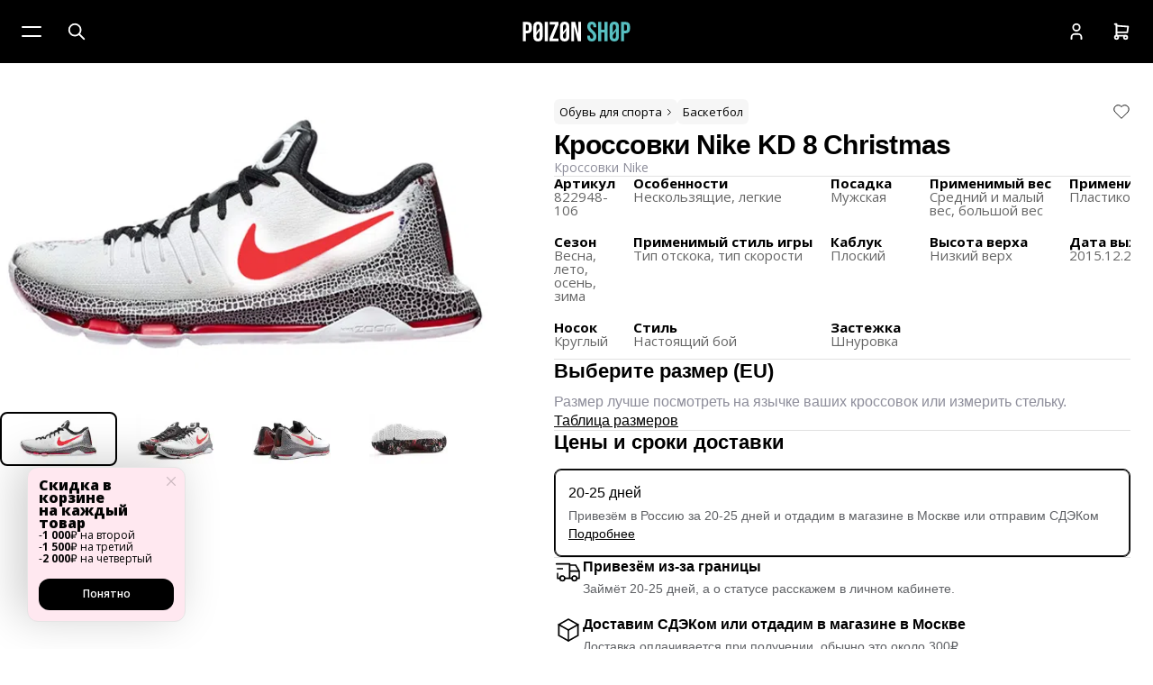

--- FILE ---
content_type: text/html; charset=utf-8
request_url: https://poizonshop.ru/product/nike-kd-8-christmas-64?sku=378627
body_size: 61052
content:
<!DOCTYPE html><html lang="en" class="__variable_438a9d __variable_65b959 __variable_dda635"><head><meta charSet="utf-8"/><meta name="viewport" content="width=device-width, initial-scale=1"/><link rel="preload" href="/_next/static/media/9fc6f83f147c15fc-s.p.woff2" as="font" crossorigin="" type="font/woff2"/><link rel="preload" href="/_next/static/media/cddf20da50eef6ec-s.p.woff2" as="font" crossorigin="" type="font/woff2"/><link rel="preload" href="/_next/static/media/d0a0023f81c92522-s.p.woff2" as="font" crossorigin="" type="font/woff2"/><link rel="preload" href="/_next/static/media/dc1a31dd116e0329-s.p.woff2" as="font" crossorigin="" type="font/woff2"/><link rel="preload" href="/_next/static/media/e1df014bb05b8510-s.p.woff2" as="font" crossorigin="" type="font/woff2"/><link rel="preload" href="/_next/static/media/e807dee2426166ad-s.p.woff2" as="font" crossorigin="" type="font/woff2"/><link rel="preload" as="image" href="https://vk.com/rtrg?p=VK-RTRG-1779862-gEeew"/><link rel="preload" as="image" imageSrcSet="https://img-opt.unicorngo.ru/?url=https://cdn.poizon.com/pro-img/origin-img/20230526/c53b40da55164e17a8063373bb884008.jpg&amp;w=16&amp;q=80 16w, https://img-opt.unicorngo.ru/?url=https://cdn.poizon.com/pro-img/origin-img/20230526/c53b40da55164e17a8063373bb884008.jpg&amp;w=32&amp;q=80 32w, https://img-opt.unicorngo.ru/?url=https://cdn.poizon.com/pro-img/origin-img/20230526/c53b40da55164e17a8063373bb884008.jpg&amp;w=48&amp;q=80 48w, https://img-opt.unicorngo.ru/?url=https://cdn.poizon.com/pro-img/origin-img/20230526/c53b40da55164e17a8063373bb884008.jpg&amp;w=64&amp;q=80 64w, https://img-opt.unicorngo.ru/?url=https://cdn.poizon.com/pro-img/origin-img/20230526/c53b40da55164e17a8063373bb884008.jpg&amp;w=96&amp;q=80 96w, https://img-opt.unicorngo.ru/?url=https://cdn.poizon.com/pro-img/origin-img/20230526/c53b40da55164e17a8063373bb884008.jpg&amp;w=128&amp;q=80 128w, https://img-opt.unicorngo.ru/?url=https://cdn.poizon.com/pro-img/origin-img/20230526/c53b40da55164e17a8063373bb884008.jpg&amp;w=256&amp;q=80 256w, https://img-opt.unicorngo.ru/?url=https://cdn.poizon.com/pro-img/origin-img/20230526/c53b40da55164e17a8063373bb884008.jpg&amp;w=384&amp;q=80 384w, https://img-opt.unicorngo.ru/?url=https://cdn.poizon.com/pro-img/origin-img/20230526/c53b40da55164e17a8063373bb884008.jpg&amp;w=640&amp;q=80 640w, https://img-opt.unicorngo.ru/?url=https://cdn.poizon.com/pro-img/origin-img/20230526/c53b40da55164e17a8063373bb884008.jpg&amp;w=750&amp;q=80 750w, https://img-opt.unicorngo.ru/?url=https://cdn.poizon.com/pro-img/origin-img/20230526/c53b40da55164e17a8063373bb884008.jpg&amp;w=828&amp;q=80 828w, https://img-opt.unicorngo.ru/?url=https://cdn.poizon.com/pro-img/origin-img/20230526/c53b40da55164e17a8063373bb884008.jpg&amp;w=1080&amp;q=80 1080w, https://img-opt.unicorngo.ru/?url=https://cdn.poizon.com/pro-img/origin-img/20230526/c53b40da55164e17a8063373bb884008.jpg&amp;w=1200&amp;q=80 1200w, https://img-opt.unicorngo.ru/?url=https://cdn.poizon.com/pro-img/origin-img/20230526/c53b40da55164e17a8063373bb884008.jpg&amp;w=1920&amp;q=80 1920w, https://img-opt.unicorngo.ru/?url=https://cdn.poizon.com/pro-img/origin-img/20230526/c53b40da55164e17a8063373bb884008.jpg&amp;w=2048&amp;q=80 2048w, https://img-opt.unicorngo.ru/?url=https://cdn.poizon.com/pro-img/origin-img/20230526/c53b40da55164e17a8063373bb884008.jpg&amp;w=3840&amp;q=80 3840w" imageSizes="100%" fetchPriority="high"/><link rel="stylesheet" href="/_next/static/css/06225639ff7e09eb.css" data-precedence="next"/><link rel="stylesheet" href="/_next/static/css/395496f48a137b43.css" data-precedence="next"/><link rel="stylesheet" href="/_next/static/css/a7bf821149cb6fef.css" data-precedence="next"/><link rel="stylesheet" href="/_next/static/css/dfd29eb148a9bfc5.css" data-precedence="next"/><link rel="stylesheet" href="/_next/static/css/21ca8e147cef2c65.css" data-precedence="next"/><link rel="stylesheet" href="/_next/static/css/1446b0a2bb3c8fbc.css" data-precedence="next"/><link rel="stylesheet" href="/_next/static/css/c25d9639b72f5760.css" data-precedence="next"/><link rel="stylesheet" href="/_next/static/css/27f2916c747e0563.css" data-precedence="next"/><link rel="stylesheet" href="/_next/static/css/5813d38310494e57.css" data-precedence="next"/><link rel="stylesheet" href="/_next/static/css/354ec393a933490a.css" data-precedence="next"/><link rel="stylesheet" href="/_next/static/css/8dade7047d13bedf.css" data-precedence="next"/><link rel="stylesheet" href="/_next/static/css/f7f423385016d9c7.css" data-precedence="next"/><link rel="stylesheet" href="/_next/static/css/ca5ccda393763253.css" data-precedence="next"/><link rel="preload" as="script" fetchPriority="low" href="/_next/static/chunks/webpack-8e627d3d18c667e8.js"/><script src="/_next/static/chunks/fd9d1056-dac5d5fd68227c9d.js" async=""></script><script src="/_next/static/chunks/2117-21ef1ffcd3e673a6.js" async=""></script><script src="/_next/static/chunks/main-app-fb757dbf2494d41f.js" async=""></script><script src="/_next/static/chunks/5878-2ed1a431d4b719df.js" async=""></script><script src="/_next/static/chunks/5118-30ef93bcb00cfa24.js" async=""></script><script src="/_next/static/chunks/5960-8c674d3282d0e926.js" async=""></script><script src="/_next/static/chunks/2922-9ce4894d7ccab958.js" async=""></script><script src="/_next/static/chunks/8667-e9133140ae04fbcf.js" async=""></script><script src="/_next/static/chunks/9064-994b745e2d066fcf.js" async=""></script><script src="/_next/static/chunks/5150-709ce3493085a4d6.js" async=""></script><script src="/_next/static/chunks/6898-2234a9cacd25a274.js" async=""></script><script src="/_next/static/chunks/app/layout-789e85c161cdfe41.js" async=""></script><script src="/_next/static/chunks/7593-1dcbee541c09d2be.js" async=""></script><script src="/_next/static/chunks/app/error-05a3299eed3abcd0.js" async=""></script><script src="/_next/static/chunks/673e98bc-d43c9be950aba108.js" async=""></script><script src="/_next/static/chunks/2972-1a031f8857ad835a.js" async=""></script><script src="/_next/static/chunks/4222-1f5e59792a90fc28.js" async=""></script><script src="/_next/static/chunks/1322-33a7cd85d358f3cf.js" async=""></script><script src="/_next/static/chunks/8062-1bfcebeccec60b72.js" async=""></script><script src="/_next/static/chunks/50-ba055dd8d7137620.js" async=""></script><script src="/_next/static/chunks/6576-f7f4c557b74c2709.js" async=""></script><script src="/_next/static/chunks/7667-3f2bb775f3830ff1.js" async=""></script><script src="/_next/static/chunks/429-706de5278b2e5146.js" async=""></script><script src="/_next/static/chunks/7464-aa492089e18d374b.js" async=""></script><script src="/_next/static/chunks/6842-d49a19785272be52.js" async=""></script><script src="/_next/static/chunks/9073-b23bf72178e2da6e.js" async=""></script><script src="/_next/static/chunks/2164-6fdccafd973ef027.js" async=""></script><script src="/_next/static/chunks/4150-c329558a235242ed.js" async=""></script><script src="/_next/static/chunks/app/(product)/product/%5Bslug%5D/page-9101871a62fa0811.js" async=""></script><script src="/_next/static/chunks/2116-fa49dceb8936758d.js" async=""></script><script src="/_next/static/chunks/3098-55c065733eb697bf.js" async=""></script><script src="/_next/static/chunks/7264-eb1640413316757a.js" async=""></script><script src="/_next/static/chunks/9613-bec9517101e6d603.js" async=""></script><script src="/_next/static/chunks/app/(catalog)/page-a1f1717af16cbd9d.js" async=""></script><script src="/_next/static/chunks/app/not-found-a4b9c9c6cf631037.js" async=""></script><script src="/_next/static/chunks/app/global-error-f30f78ef2ad961cf.js" async=""></script><link rel="preload" href="https://api.s.mindbox.ru/scripts/v1/tracker.js" as="script"/><link rel="preload" href="https://www.googletagmanager.com/gtm.js?id=GTM-N3964X28" as="script"/><link rel="preload" href="https://mc.yandex.ru/metrika/tag.js" as="script"/><title>Купить кроссовки Nike KD 8 Christmas 822948-106 в Москве с доставкой в интернет-магазине Poizon Shop</title><meta name="description" content="Заказывайте кроссовки Nike KD 8 Christmas 822948-106 в Москве в интернет-магазине Poizon Shop по выгодной цене. Доставка оригинальных кроссовок известных брендов по России от одного дня. Доступные цены, огромный ассортимент."/><meta name="keywords" content="Nike"/><link rel="canonical" href="https://poizonshop.ru/product/nike-kd-8-christmas-64"/><meta property="og:title" content="Купить кроссовки Nike KD 8 Christmas 822948-106 в Москве с доставкой в интернет-магазине Poizon Shop"/><meta property="og:description" content="Заказывайте кроссовки Nike KD 8 Christmas 822948-106 в Москве в интернет-магазине Poizon Shop по выгодной цене. Доставка оригинальных кроссовок известных брендов по России от одного дня. Доступные цены, огромный ассортимент."/><meta property="og:image" content="https://cdn.poizon.com/pro-img/origin-img/20251208/88bce6a70a4b4be7b311ea2ee8a99514.jpg"/><meta property="og:image" content="https://cdn.poizon.com/pro-img/origin-img/2025120811/e1aaf29e604990f2270e9aa36f03f1b8.jpg"/><meta property="og:image" content="https://cdn.poizon.com/pro-img/origin-img/2025120811/93f61c31a01fa503b62bd92c845b0800.jpg"/><meta property="og:image" content="https://cdn.poizon.com/pro-img/origin-img/20251208/ccf94f8b671544658b599bfe9cbdacee.jpg"/><meta name="twitter:card" content="summary_large_image"/><meta name="twitter:title" content="Купить кроссовки Nike KD 8 Christmas 822948-106 в Москве с доставкой в интернет-магазине Poizon Shop"/><meta name="twitter:description" content="Заказывайте кроссовки Nike KD 8 Christmas 822948-106 в Москве в интернет-магазине Poizon Shop по выгодной цене. Доставка оригинальных кроссовок известных брендов по России от одного дня. Доступные цены, огромный ассортимент."/><meta name="twitter:image" content="https://cdn.poizon.com/pro-img/origin-img/20251208/88bce6a70a4b4be7b311ea2ee8a99514.jpg"/><meta name="twitter:image" content="https://cdn.poizon.com/pro-img/origin-img/2025120811/e1aaf29e604990f2270e9aa36f03f1b8.jpg"/><meta name="twitter:image" content="https://cdn.poizon.com/pro-img/origin-img/2025120811/93f61c31a01fa503b62bd92c845b0800.jpg"/><meta name="twitter:image" content="https://cdn.poizon.com/pro-img/origin-img/20251208/ccf94f8b671544658b599bfe9cbdacee.jpg"/><meta name="next-size-adjust"/><link rel="preconnect" href="https://fonts.gstatic.com"/><link rel="apple-touch-icon" sizes="180x180" href="/apple-touch-icon.png"/><link rel="icon" type="image/png" sizes="32x32" href="/favicon-32x32.png"/><link rel="icon" type="image/png" sizes="16x16" href="/favicon-16x16.png"/><meta property="og:image" content="/poizon.jpg"/><meta name="twitter:image" content="/poizon.jpg"/><meta name="twitter:card" content="/poizon.jpg"/><meta name="theme-color" content="#000" id="theme-color"/><script src="/_next/static/chunks/polyfills-42372ed130431b0a.js" noModule=""></script></head><body><style>#nprogress{pointer-events:none}#nprogress .bar{background:#389d9f;position:fixed;z-index:1600;top: 0;left:0;width:100%;height:3px}#nprogress .peg{display:block;position:absolute;right:0;width:100px;height:100%;box-shadow:none;opacity:1;-webkit-transform:rotate(3deg) translate(0px,-4px);-ms-transform:rotate(3deg) translate(0px,-4px);transform:rotate(3deg) translate(0px,-4px)}#nprogress .spinner{display:block;position:fixed;z-index:1600;top: 15px;right:15px}#nprogress .spinner-icon{width:18px;height:18px;box-sizing:border-box;border:2px solid transparent;border-top-color:#389d9f;border-left-color:#389d9f;border-radius:50%;-webkit-animation:nprogress-spinner 400ms linear infinite;animation:nprogress-spinner 400ms linear infinite}.nprogress-custom-parent{overflow:hidden;position:relative}.nprogress-custom-parent #nprogress .bar,.nprogress-custom-parent #nprogress .spinner{position:absolute}@-webkit-keyframes nprogress-spinner{0%{-webkit-transform:rotate(0deg)}100%{-webkit-transform:rotate(360deg)}}@keyframes nprogress-spinner{0%{transform:rotate(0deg)}100%{transform:rotate(360deg)}}</style><script>(self.__next_s=self.__next_s||[]).push([0,{"children":"\n          mindbox = window.mindbox || function() { mindbox.queue.push(arguments); };\n          mindbox.queue = mindbox.queue || [];\n          mindbox('create', {\n              endpointId: 'unicorn.Website'\n          });\n        ","id":"mindbox-init"}])</script><!--$--><!--$--><!--/$--><noscript><img src="https://vk.com/rtrg?p=VK-RTRG-1779862-gEeew" style="position:fixed;left:-9999px" alt=""/></noscript><!--/$--><header class="page-header_page_header__jDATp"><div class="page-header_container__xewsV"><div class="page-header_wrapper__TFCVj"><div class="page-header_left__IPFy5"><div><button class="menu-button_menu_button__ra9Lm" aria-label="Меню"><span class="menu-button_icon__PYDTn"></span></button><div class="menu-button_side_menu__j1GfH"><nav class="side-menu_side_menu__1Lnox"><div class="side-menu_container__FGlWD"><div class="side-menu-group_b__qPzSL"><div class="side-menu-group_title__qc6Uy">Категории</div><ul><a class="side-menu-item_a__7n6ZS" href="/sale">Распродажа</a><li><div class=""><div class="side-menu-item-with-children_title__vatyX">Товары в наличии<!-- --> <svg xmlns="http://www.w3.org/2000/svg" width="20" height="20" viewBox="0 0 24 24" fill="none" stroke="currentColor" stroke-width="1.5" stroke-linecap="round" stroke-linejoin="round" class="tabler-icon tabler-icon-chevron-down"><path d="M6 9l6 6l6 -6"></path></svg></div><ul class="side-menu-item-with-children_items__Knq4w"><li><a class="side-menu-item_a__7n6ZS" href="/sneakers?fromAvailability=true">Кроссовки</a></li><li><a class="side-menu-item_a__7n6ZS" href="/apparel?fromAvailability=true">Одежда</a></li><li><a class="side-menu-item_a__7n6ZS" href="/footwear?fromAvailability=true">Обувь</a></li><li><a class="side-menu-item_a__7n6ZS" href="/accessories?fromAvailability=true">Аксессуары</a></li></ul></div></li><li><div class=""><div class="side-menu-item-with-children_title__vatyX">Повседневная обувь<!-- --> <svg xmlns="http://www.w3.org/2000/svg" width="20" height="20" viewBox="0 0 24 24" fill="none" stroke="currentColor" stroke-width="1.5" stroke-linecap="round" stroke-linejoin="round" class="tabler-icon tabler-icon-chevron-down"><path d="M6 9l6 6l6 -6"></path></svg></div><ul class="side-menu-item-with-children_items__Knq4w"><li><a class="side-menu-item_a__7n6ZS" href="/footwear/casual/sneakers">Кроссовки</a></li><li><a class="side-menu-item_a__7n6ZS" href="/footwear/casual/vintage_basketball">Ретро-баскетбольные</a></li><li><a class="side-menu-item_a__7n6ZS" href="/footwear/casual/sport">Спортивные</a></li><li><a class="side-menu-item_a__7n6ZS" href="/footwear/casual/daddy">Дутые</a></li><li><a class="side-menu-item_a__7n6ZS" href="/footwear/casual/canvas">Кеды</a></li></ul></div></li><li><div class=""><div class="side-menu-item-with-children_title__vatyX">Обувь для спорта<!-- --> <svg xmlns="http://www.w3.org/2000/svg" width="20" height="20" viewBox="0 0 24 24" fill="none" stroke="currentColor" stroke-width="1.5" stroke-linecap="round" stroke-linejoin="round" class="tabler-icon tabler-icon-chevron-down"><path d="M6 9l6 6l6 -6"></path></svg></div><ul class="side-menu-item-with-children_items__Knq4w"><li><a class="side-menu-item_a__7n6ZS" href="/footwear/sport/running">Бег</a></li><li><a class="side-menu-item_a__7n6ZS" href="/footwear/sport/basketball">Баскетбол</a></li><li><a class="side-menu-item_a__7n6ZS" href="/footwear/sport/soccer">Футбол</a></li><li><a class="side-menu-item_a__7n6ZS" href="/footwear/sport/training">Тренировочная</a></li><li><a class="side-menu-item_a__7n6ZS" href="/footwear/sport/badminton">Бадминтон</a></li><li><a class="side-menu-item_a__7n6ZS" href="/footwear/sport/tennis">Теннис</a></li><li><a class="side-menu-item_a__7n6ZS" href="/footwear/sport/golf">Гольф</a></li><li><a class="side-menu-item_a__7n6ZS" href="/footwear/sport/cycling">Велосипед</a></li></ul></div></li><li><div class=""><div class="side-menu-item-with-children_title__vatyX">Тапки<!-- --> <svg xmlns="http://www.w3.org/2000/svg" width="20" height="20" viewBox="0 0 24 24" fill="none" stroke="currentColor" stroke-width="1.5" stroke-linecap="round" stroke-linejoin="round" class="tabler-icon tabler-icon-chevron-down"><path d="M6 9l6 6l6 -6"></path></svg></div><ul class="side-menu-item-with-children_items__Knq4w"><li><a class="side-menu-item_a__7n6ZS" href="/footwear/slippers/bautou">Тапки Bautou</a></li><li><a class="side-menu-item_a__7n6ZS" href="/footwear/slippers/sport">Спортивные тапки</a></li><li><a class="side-menu-item_a__7n6ZS" href="/footwear/slippers/flip_flops">Шлепанцы</a></li><li><a class="side-menu-item_a__7n6ZS" href="/footwear/slippers/sport_sandals">Спортивные сандали</a></li></ul></div></li><li><div class=""><div class="side-menu-item-with-children_title__vatyX">Ботинки<!-- --> <svg xmlns="http://www.w3.org/2000/svg" width="20" height="20" viewBox="0 0 24 24" fill="none" stroke="currentColor" stroke-width="1.5" stroke-linecap="round" stroke-linejoin="round" class="tabler-icon tabler-icon-chevron-down"><path d="M6 9l6 6l6 -6"></path></svg></div><ul class="side-menu-item-with-children_items__Knq4w"><li><a class="side-menu-item_a__7n6ZS" href="/footwear/boots/martin">Мартинсы</a></li><li><a class="side-menu-item_a__7n6ZS" href="/footwear/boots/outdoor">Уличные ботинки</a></li><li><a class="side-menu-item_a__7n6ZS" href="/footwear/boots/snow">Зимние ботинки</a></li><li><a class="side-menu-item_a__7n6ZS" href="/footwear/boots/short">Короткие ботинки</a></li><li><a class="side-menu-item_a__7n6ZS" href="/footwear/boots/chelsea">Челси</a></li><li><a class="side-menu-item_a__7n6ZS" href="/footwear/boots/boots">Сапоги</a></li></ul></div></li><li><div class=""><div class="side-menu-item-with-children_title__vatyX">Майки, кофты, рубашки<!-- --> <svg xmlns="http://www.w3.org/2000/svg" width="20" height="20" viewBox="0 0 24 24" fill="none" stroke="currentColor" stroke-width="1.5" stroke-linecap="round" stroke-linejoin="round" class="tabler-icon tabler-icon-chevron-down"><path d="M6 9l6 6l6 -6"></path></svg></div><ul class="side-menu-item-with-children_items__Knq4w"><li><a class="side-menu-item_a__7n6ZS" href="/apparel/featured_tops/hoodie">Худи</a></li><li><a class="side-menu-item_a__7n6ZS" href="/apparel/featured_tops/t_shirt">Футболки</a></li><li><a class="side-menu-item_a__7n6ZS" href="/apparel/featured_tops/longsleave">Лонгсливы</a></li><li><a class="side-menu-item_a__7n6ZS" href="/apparel/featured_tops/shirt">Рубашки</a></li><li><a class="side-menu-item_a__7n6ZS" href="/apparel/featured_tops/polo_shirt">Поло</a></li><li><a class="side-menu-item_a__7n6ZS" href="/apparel/featured_tops/sweater">Свитеры</a></li><li><a class="side-menu-item_a__7n6ZS" href="/apparel/featured_tops/vest">Майки</a></li></ul></div></li><li><div class=""><div class="side-menu-item-with-children_title__vatyX">Штаны, шорты, носки<!-- --> <svg xmlns="http://www.w3.org/2000/svg" width="20" height="20" viewBox="0 0 24 24" fill="none" stroke="currentColor" stroke-width="1.5" stroke-linecap="round" stroke-linejoin="round" class="tabler-icon tabler-icon-chevron-down"><path d="M6 9l6 6l6 -6"></path></svg></div><ul class="side-menu-item-with-children_items__Knq4w"><li><a class="side-menu-item_a__7n6ZS" href="/apparel/pants/jeans">Штаны</a></li><li><a class="side-menu-item_a__7n6ZS" href="/apparel/pants/casual_shorts">Шорты</a></li><li><a class="side-menu-item_a__7n6ZS" href="/apparel/lingerie/socks">Носки</a></li><li><a class="side-menu-item_a__7n6ZS" href="/apparel/lingerie/panties">Трусы</a></li></ul></div></li><li><div class=""><div class="side-menu-item-with-children_title__vatyX">Верхняя одежда<!-- --> <svg xmlns="http://www.w3.org/2000/svg" width="20" height="20" viewBox="0 0 24 24" fill="none" stroke="currentColor" stroke-width="1.5" stroke-linecap="round" stroke-linejoin="round" class="tabler-icon tabler-icon-chevron-down"><path d="M6 9l6 6l6 -6"></path></svg></div><ul class="side-menu-item-with-children_items__Knq4w"><li><a class="side-menu-item_a__7n6ZS" href="/apparel/featured_jacket/down_jacket">Пуховики</a></li><li><a class="side-menu-item_a__7n6ZS" href="/apparel/featured_jacket/cotton_clothes">Хлопковые</a></li><li><a class="side-menu-item_a__7n6ZS" href="/apparel/featured_jacket/jackets">Куртки</a></li><li><a class="side-menu-item_a__7n6ZS" href="/apparel/featured_jacket/coat">Пальто</a></li><li><a class="side-menu-item_a__7n6ZS" href="/apparel/featured_jacket/windbreaker">Ветровки</a></li><li><a class="side-menu-item_a__7n6ZS" href="/apparel/featured_jacket/leather_jacket">Кожаные куртки</a></li><li><a class="side-menu-item_a__7n6ZS" href="/apparel/featured_jacket/denim_jacket">Джинсовые куртки</a></li><li><a class="side-menu-item_a__7n6ZS" href="/apparel/featured_jacket/jacket">Спортивные куртки</a></li><li><a class="side-menu-item_a__7n6ZS" href="/apparel/featured_jacket/baseball_uniform">Бейсбольные</a></li><li><a class="side-menu-item_a__7n6ZS" href="/apparel/featured_jacket/suit">Пиджаки</a></li><li><a class="side-menu-item_a__7n6ZS" href="/apparel/featured_jacket/sun_protection">Летние</a></li></ul></div></li><li><div class=""><div class="side-menu-item-with-children_title__vatyX">Сумки и рюкзаки<!-- --> <svg xmlns="http://www.w3.org/2000/svg" width="20" height="20" viewBox="0 0 24 24" fill="none" stroke="currentColor" stroke-width="1.5" stroke-linecap="round" stroke-linejoin="round" class="tabler-icon tabler-icon-chevron-down"><path d="M6 9l6 6l6 -6"></path></svg></div><ul class="side-menu-item-with-children_items__Knq4w"><li><a class="side-menu-item_a__7n6ZS" href="/accessories/bags/backpack">Рюкзаки</a></li><li><a class="side-menu-item_a__7n6ZS" href="/accessories/bags/diagonal_bag">Сумки через плечо</a></li><li><a class="side-menu-item_a__7n6ZS" href="/accessories/bags/fanny_pack">Поясные сумки</a></li><li><a class="side-menu-item_a__7n6ZS" href="/accessories/bags/brief_case">Портфели</a></li><li><a class="side-menu-item_a__7n6ZS" href="/accessories/bags/gym_bag">Спортивные сумки</a></li><li><a class="side-menu-item_a__7n6ZS" href="/accessories/bags/chest_bag">Нагрудные сумки</a></li><li><a class="side-menu-item_a__7n6ZS" href="/accessories/bags/underarm_bag">Сумки</a></li><li><a class="side-menu-item_a__7n6ZS" href="/accessories/bags/tote">Сумочки</a></li><li><a class="side-menu-item_a__7n6ZS" href="/accessories/bags/wash_bag">Клатчи</a></li><li><a class="side-menu-item_a__7n6ZS" href="/accessories/bags/makeup_bag">Косметички</a></li><li><a class="side-menu-item_a__7n6ZS" href="/accessories/bags/storage_box">storage_box</a></li><li><a class="side-menu-item_a__7n6ZS" href="/accessories/bags/hard_case">hard_case</a></li><li><a class="side-menu-item_a__7n6ZS" href="/accessories/bags/passport_sentence">Паспортницы</a></li><li><a class="side-menu-item_a__7n6ZS" href="/accessories/bags/headphone_bag">Для наушников</a></li><li><a class="side-menu-item_a__7n6ZS" href="/accessories/bags/mobile_phone_bag">Для телефона</a></li><li><a class="side-menu-item_a__7n6ZS" href="/accessories/bags/wallet">Кошельки</a></li><li><a class="side-menu-item_a__7n6ZS" href="/accessories/bags/coin_purse">Кошельки</a></li><li><a class="side-menu-item_a__7n6ZS" href="/accessories/bags/card_holder">Карточницы</a></li><li><a class="side-menu-item_a__7n6ZS" href="/accessories/bags/key_case">Ключница</a></li><li><a class="side-menu-item_a__7n6ZS" href="/accessories/bags/children_bag">Детские рюкзаки</a></li></ul></div></li><li><div class=""><div class="side-menu-item-with-children_title__vatyX">Кепки и шапки<!-- --> <svg xmlns="http://www.w3.org/2000/svg" width="20" height="20" viewBox="0 0 24 24" fill="none" stroke="currentColor" stroke-width="1.5" stroke-linecap="round" stroke-linejoin="round" class="tabler-icon tabler-icon-chevron-down"><path d="M6 9l6 6l6 -6"></path></svg></div><ul class="side-menu-item-with-children_items__Knq4w"><li><a class="side-menu-item_a__7n6ZS" href="/accessories/hat/peaked_cap">Кепки</a></li><li><a class="side-menu-item_a__7n6ZS" href="/accessories/hat/fisherman">Панамы</a></li><li><a class="side-menu-item_a__7n6ZS" href="/accessories/hat/fleece">Шапки</a></li><li><a class="side-menu-item_a__7n6ZS" href="/accessories/hat/other">Другие шапки</a></li><li><a class="side-menu-item_a__7n6ZS" href="/accessories/hat/berets">Береты</a></li></ul></div></li><li><div class=""><div class="side-menu-item-with-children_title__vatyX">Часы<!-- --> <svg xmlns="http://www.w3.org/2000/svg" width="20" height="20" viewBox="0 0 24 24" fill="none" stroke="currentColor" stroke-width="1.5" stroke-linecap="round" stroke-linejoin="round" class="tabler-icon tabler-icon-chevron-down"><path d="M6 9l6 6l6 -6"></path></svg></div><ul class="side-menu-item-with-children_items__Knq4w"><li><a class="side-menu-item_a__7n6ZS" href="/accessories/watch/smart">smart</a></li><li><a class="side-menu-item_a__7n6ZS" href="/accessories/watch/mechanical">mechanical</a></li><li><a class="side-menu-item_a__7n6ZS" href="/accessories/watch/quartz">quartz</a></li><li><a class="side-menu-item_a__7n6ZS" href="/accessories/watch/alarm_clock">alarm_clock</a></li></ul></div></li></ul></div><div class="side-menu-group_b__qPzSL"><div class="side-menu-group_title__qc6Uy">Популярные бренды</div><ul><li><div class=""><div class="side-menu-item-with-children_title__vatyX">Мужские кроссовки<!-- --> <svg xmlns="http://www.w3.org/2000/svg" width="20" height="20" viewBox="0 0 24 24" fill="none" stroke="currentColor" stroke-width="1.5" stroke-linecap="round" stroke-linejoin="round" class="tabler-icon tabler-icon-chevron-down"><path d="M6 9l6 6l6 -6"></path></svg></div><ul class="side-menu-item-with-children_items__Knq4w"><li><a class="side-menu-item_a__7n6ZS" href="/sneakers/man">Все кроссовки Мужские кроссовки</a></li><li><a class="side-menu-item_a__7n6ZS" href="/sneakers/nike/man">Nike</a></li><li><a class="side-menu-item_a__7n6ZS" href="/sneakers/newbalance/man">New Balance</a></li><li><a class="side-menu-item_a__7n6ZS" href="/sneakers/adidasoriginals/man">Adidas Originals</a></li><li><a class="side-menu-item_a__7n6ZS" href="/sneakers/asics/man">Asics</a></li><li><a class="side-menu-item_a__7n6ZS" href="/sneakers/puma/man">Puma</a></li><li><a class="side-menu-item_a__7n6ZS" href="/sneakers/reebok/man">Reebok</a></li><li><a class="side-menu-item_a__7n6ZS" href="/sneakers/converse/man">Converse</a></li><li><a class="side-menu-item_a__7n6ZS" href="/sneakers/timberland">Timberland</a></li><li><a class="side-menu-item_a__7n6ZS" href="/sneakers/underarmour">Under Armour</a></li><li><a class="side-menu-item_a__7n6ZS" href="/sneakers/vans/man">Vans</a></li><li><a class="side-menu-item_a__7n6ZS" href="/sneakers/offwhite">Off-White</a></li></ul></div></li><li><div class=""><div class="side-menu-item-with-children_title__vatyX">Женские кроссовки<!-- --> <svg xmlns="http://www.w3.org/2000/svg" width="20" height="20" viewBox="0 0 24 24" fill="none" stroke="currentColor" stroke-width="1.5" stroke-linecap="round" stroke-linejoin="round" class="tabler-icon tabler-icon-chevron-down"><path d="M6 9l6 6l6 -6"></path></svg></div><ul class="side-menu-item-with-children_items__Knq4w"><li><a class="side-menu-item_a__7n6ZS" href="/sneakers/woman">Все кроссовки Женские кроссовки</a></li><li><a class="side-menu-item_a__7n6ZS" href="/sneakers/nike/woman">Nike</a></li><li><a class="side-menu-item_a__7n6ZS" href="/sneakers/newbalance/woman">New Balance</a></li><li><a class="side-menu-item_a__7n6ZS" href="/sneakers/adidasoriginals/woman">Adidas Originals</a></li><li><a class="side-menu-item_a__7n6ZS" href="/sneakers/asics/woman">Asics</a></li><li><a class="side-menu-item_a__7n6ZS" href="/sneakers/puma/woman">Puma</a></li><li><a class="side-menu-item_a__7n6ZS" href="/sneakers/reebok/woman">Reebok</a></li><li><a class="side-menu-item_a__7n6ZS" href="/sneakers/converse/woman">Converse</a></li><li><a class="side-menu-item_a__7n6ZS" href="/sneakers/timberland">Timberland</a></li><li><a class="side-menu-item_a__7n6ZS" href="/sneakers/underarmour">Under Armour</a></li><li><a class="side-menu-item_a__7n6ZS" href="/sneakers/vans/woman">Vans</a></li><li><a class="side-menu-item_a__7n6ZS" href="/sneakers/offwhite">Off-White</a></li></ul></div></li><li><div class=""><div class="side-menu-item-with-children_title__vatyX">Air Jordan<!-- --> <svg xmlns="http://www.w3.org/2000/svg" width="20" height="20" viewBox="0 0 24 24" fill="none" stroke="currentColor" stroke-width="1.5" stroke-linecap="round" stroke-linejoin="round" class="tabler-icon tabler-icon-chevron-down"><path d="M6 9l6 6l6 -6"></path></svg></div><ul class="side-menu-item-with-children_items__Knq4w"><li><a class="side-menu-item_a__7n6ZS" href="/sneakers/airjordan">Все кроссовки Air Jordan</a></li><li><a class="side-menu-item_a__7n6ZS" href="/sneakers/airjordan/white">White</a></li><li><a class="side-menu-item_a__7n6ZS" href="/sneakers/airjordan/black">Black</a></li><li><a class="side-menu-item_a__7n6ZS" href="/sneakers/airjordan/low">Low</a></li><li><a class="side-menu-item_a__7n6ZS" href="/sneakers/airjordan/mid">Mid</a></li><li><a class="side-menu-item_a__7n6ZS" href="/sneakers/airjordan/high">High</a></li><li><a class="side-menu-item_a__7n6ZS" href="/sneakers/airjordan/travisScott">Travis Scott</a></li></ul></div></li><li><div class=""><div class="side-menu-item-with-children_title__vatyX">Nike<!-- --> <svg xmlns="http://www.w3.org/2000/svg" width="20" height="20" viewBox="0 0 24 24" fill="none" stroke="currentColor" stroke-width="1.5" stroke-linecap="round" stroke-linejoin="round" class="tabler-icon tabler-icon-chevron-down"><path d="M6 9l6 6l6 -6"></path></svg></div><ul class="side-menu-item-with-children_items__Knq4w"><li><a class="side-menu-item_a__7n6ZS" href="/sneakers/nike">Все кроссовки Nike</a></li><li><a class="side-menu-item_a__7n6ZS" href="/sneakers/nike/airmax270">Air Max 270</a></li><li><a class="side-menu-item_a__7n6ZS" href="/sneakers/nike/airmax-97">Air Max 97</a></li><li><a class="side-menu-item_a__7n6ZS" href="/sneakers/nike/dunklow">Dunk Low</a></li><li><a class="side-menu-item_a__7n6ZS" href="/sneakers/nike/dunk-mid">Dunk Mid</a></li><li><a class="side-menu-item_a__7n6ZS" href="/sneakers/nike/dunk-high">Dunk High</a></li><li><a class="side-menu-item_a__7n6ZS" href="/sneakers/nike/court">Court</a></li><li><a class="side-menu-item_a__7n6ZS" href="/sneakers/nike/blazer">Blazer</a></li><li><a class="side-menu-item_a__7n6ZS" href="/sneakers/nike/zoom">Zoom</a></li></ul></div></li><li><div class=""><div class="side-menu-item-with-children_title__vatyX">New Balance<!-- --> <svg xmlns="http://www.w3.org/2000/svg" width="20" height="20" viewBox="0 0 24 24" fill="none" stroke="currentColor" stroke-width="1.5" stroke-linecap="round" stroke-linejoin="round" class="tabler-icon tabler-icon-chevron-down"><path d="M6 9l6 6l6 -6"></path></svg></div><ul class="side-menu-item-with-children_items__Knq4w"><li><a class="side-menu-item_a__7n6ZS" href="/sneakers/newbalance">Все кроссовки New Balance</a></li><li><a class="side-menu-item_a__7n6ZS" href="/sneakers/newbalance/327">327</a></li><li><a class="side-menu-item_a__7n6ZS" href="/sneakers/newbalance/408">408</a></li><li><a class="side-menu-item_a__7n6ZS" href="/sneakers/newbalance/420">420</a></li><li><a class="side-menu-item_a__7n6ZS" href="/sneakers/newbalance/520">520</a></li><li><a class="side-menu-item_a__7n6ZS" href="/sneakers/newbalance/530">530</a></li><li><a class="side-menu-item_a__7n6ZS" href="/sneakers/newbalance/550">550</a></li><li><a class="side-menu-item_a__7n6ZS" href="/sneakers/newbalance/574">574</a></li><li><a class="side-menu-item_a__7n6ZS" href="/sneakers/newbalance/725">725</a></li><li><a class="side-menu-item_a__7n6ZS" href="/sneakers/newbalance/990">990</a></li><li><a class="side-menu-item_a__7n6ZS" href="/sneakers/newbalance/5740">5740</a></li><li><a class="side-menu-item_a__7n6ZS" href="/sneakers/newbalance/9060">9060</a></li><li><a class="side-menu-item_a__7n6ZS" href="/sneakers/newbalance/1906r">1906R</a></li><li><a class="side-menu-item_a__7n6ZS" href="/sneakers/newbalance/2002r">2002R</a></li><li><a class="side-menu-item_a__7n6ZS" href="/sneakers/newbalance/court">Court</a></li><li><a class="side-menu-item_a__7n6ZS" href="/sneakers/newbalance/cruz">Cruz</a></li><li><a class="side-menu-item_a__7n6ZS" href="/sneakers/newbalance/cypher-run">Cypher Run</a></li></ul></div></li><li><div class=""><div class="side-menu-item-with-children_title__vatyX">Adidas Originals<!-- --> <svg xmlns="http://www.w3.org/2000/svg" width="20" height="20" viewBox="0 0 24 24" fill="none" stroke="currentColor" stroke-width="1.5" stroke-linecap="round" stroke-linejoin="round" class="tabler-icon tabler-icon-chevron-down"><path d="M6 9l6 6l6 -6"></path></svg></div><ul class="side-menu-item-with-children_items__Knq4w"><li><a class="side-menu-item_a__7n6ZS" href="/sneakers/adidasoriginals">Все кроссовки Adidas Originals</a></li><li><a class="side-menu-item_a__7n6ZS" href="/sneakers/adidasoriginals/campus">Campus</a></li><li><a class="side-menu-item_a__7n6ZS" href="/sneakers/adidasoriginals/forumlow">Forum Low</a></li><li><a class="side-menu-item_a__7n6ZS" href="/sneakers/adidasoriginals/forummid">Forum Mid</a></li><li><a class="side-menu-item_a__7n6ZS" href="/sneakers/adidasoriginals/teamcourt">Team Court</a></li><li><a class="side-menu-item_a__7n6ZS" href="/sneakers/adidasoriginals/superstar">Superstar</a></li><li><a class="side-menu-item_a__7n6ZS" href="/sneakers/adidasoriginals/niteball">Niteball</a></li></ul></div></li><li><div class=""><div class="side-menu-item-with-children_title__vatyX">Asics<!-- --> <svg xmlns="http://www.w3.org/2000/svg" width="20" height="20" viewBox="0 0 24 24" fill="none" stroke="currentColor" stroke-width="1.5" stroke-linecap="round" stroke-linejoin="round" class="tabler-icon tabler-icon-chevron-down"><path d="M6 9l6 6l6 -6"></path></svg></div><ul class="side-menu-item-with-children_items__Knq4w"><li><a class="side-menu-item_a__7n6ZS" href="/sneakers/asics">Все кроссовки Asics</a></li><li><a class="side-menu-item_a__7n6ZS" href="/sneakers/asics/gelkahana">Gel Kahana</a></li><li><a class="side-menu-item_a__7n6ZS" href="/sneakers/asics/gel-rocket">Gel Rocket</a></li><li><a class="side-menu-item_a__7n6ZS" href="/sneakers/asics/gel-venture">Gel Venture</a></li><li><a class="side-menu-item_a__7n6ZS" href="/sneakers/asics/gel-lyte">Gel Lyte</a></li><li><a class="side-menu-item_a__7n6ZS" href="/sneakers/asics/gel-kayano">Gel Kayano</a></li><li><a class="side-menu-item_a__7n6ZS" href="/sneakers/asics/nova">Nova</a></li><li><a class="side-menu-item_a__7n6ZS" href="/sneakers/asics/metarise">Metarise</a></li></ul></div></li><li><a class="side-menu-item_a__7n6ZS" href="/sneakers/puma">Puma</a></li><li><a class="side-menu-item_a__7n6ZS" href="/sneakers/reebok">Reebok</a></li><li><a class="side-menu-item_a__7n6ZS" href="/sneakers/converse">Converse</a></li><li><a class="side-menu-item_a__7n6ZS" href="/sneakers/timberland">Timberland</a></li><li><a class="side-menu-item_a__7n6ZS" href="/sneakers/underarmour">Under Armour</a></li><li><a class="side-menu-item_a__7n6ZS" href="/sneakers/vans">Vans</a></li><li><a class="side-menu-item_a__7n6ZS" href="/sneakers/offwhite">Off-White</a></li></ul></div><div class="side-menu-group_b__qPzSL"><div class="side-menu-group_title__qc6Uy">Покупателям</div><ul><li><a class="side-menu-item_a__7n6ZS" href="/unicorn">Приложение Unicorn</a></li><li><a class="side-menu-item_a__7n6ZS" href="/payment">Оплата</a></li><li><a class="side-menu-item_a__7n6ZS" href="/delivery">Доставка</a></li><li><a class="side-menu-item_a__7n6ZS" href="/reviews">Отзывы</a></li><li><a class="side-menu-item_a__7n6ZS" href="/help">Помощь</a></li><li><a class="side-menu-item_a__7n6ZS" href="/team">Команда</a></li><li><a class="side-menu-item_a__7n6ZS" href="/showroom">Магазин в Москве</a></li><li><a class="side-menu-item_a__7n6ZS" href="/brands">Бренды</a></li></ul></div></div></nav></div><!--$--><!--/$--></div><!--$--><!--$!--><template data-dgst="BAILOUT_TO_CLIENT_SIDE_RENDERING"></template><div class="page-header_loading_btn_fallback__yO_m0"></div><!--/$--><!--/$--></div><div class="page-header_center__msX5P"><a class="page-header_logo__JiYNk" aria-label="Главная" href="/"><svg xmlns="http://www.w3.org/2000/svg" fill="none" viewBox="0 0 136 25"><path fill="#57BFC1" fill-rule="evenodd" d="m111.306 16.716 8.022-9.92 1.566 1.24-8.022 9.92z" clip-rule="evenodd"></path><path fill="#fff" fill-rule="evenodd" d="m14.038 17.708 8.022-9.92 1.566 1.24-8.022 9.92zM48.132 16.716l8.022-9.92 1.566 1.24-8.022 9.92z" clip-rule="evenodd"></path><g fill="#fff"><path d="M.435.347h5.686q2.877 0 4.317 1.528 1.439 1.528 1.439 4.48V8.75q0 2.951-1.44 4.48-1.439 1.527-4.316 1.527H4.296v9.896H.436zm5.686 10.938q.947 0 1.404-.521.49-.521.491-1.77V6.11q0-1.25-.491-1.77-.457-.522-1.404-.522H4.296v7.466zM19.554 25q-2.843 0-4.352-1.597-1.51-1.598-1.51-4.514V6.11q0-2.916 1.51-4.514Q16.712 0 19.554 0t4.352 1.597q1.509 1.598 1.509 4.514V18.89q0 2.916-1.51 4.514Q22.398 25 19.555 25m0-3.472q2 0 2-2.396V5.868q0-2.396-2-2.396t-2 2.396v13.264q0 2.396 2 2.396M28.026.347h3.86v24.306h-3.86zM34.006 21.25l7.16-17.43h-6.81V.346h10.95V3.75l-7.159 17.43h7.16v3.473H34.006zM53.074 25q-2.843 0-4.352-1.597-1.51-1.598-1.51-4.514V6.11q0-2.916 1.51-4.514Q50.232 0 53.074 0t4.352 1.597 1.51 4.514V18.89q0 2.916-1.51 4.514Q55.916 25 53.074 25m0-3.472q2 0 2-2.396V5.868q0-2.396-2-2.396t-2 2.396v13.264q0 2.396 2 2.396M61.546.347h4.843l3.756 14.549h.07V.347h3.44v24.306h-3.967L65.056 6.91h-.07v17.743h-3.44z"></path></g><g fill="#57BFC1"><path d="M87.164 25q-2.808 0-4.247-1.562-1.44-1.597-1.439-4.55V17.5h3.65v1.667q0 2.36 2 2.36.984 0 1.475-.555.525-.59.526-1.875 0-1.528-.702-2.673-.702-1.18-2.597-2.813-2.386-2.083-3.334-3.75-.948-1.7-.948-3.82 0-2.88 1.474-4.444Q84.496 0 87.304 0q2.773 0 4.177 1.597Q92.92 3.16 92.92 6.111v1.007h-3.65v-1.25q0-1.25-.492-1.806-.49-.59-1.439-.59-1.93 0-1.93 2.327 0 1.32.702 2.465.737 1.146 2.632 2.778 2.422 2.083 3.334 3.784.913 1.703.913 3.993 0 2.986-1.51 4.584Q90.008 25 87.165 25M95.203.347h3.861v9.896h4.141V.347h3.861v24.306h-3.861V13.715h-4.141v10.938h-3.86zM115.522 25q-2.843 0-4.352-1.597-1.51-1.598-1.51-4.514V6.11q0-2.916 1.51-4.514Q112.679 0 115.522 0t4.352 1.597 1.509 4.514V18.89q0 2.916-1.509 4.514Q118.364 25 115.522 25m0-3.472q2 0 2-2.396V5.868q0-2.396-2-2.396t-2.001 2.396v13.264q0 2.396 2.001 2.396M123.994.347h5.685q2.879 0 4.317 1.528 1.44 1.528 1.439 4.48V8.75q0 2.951-1.439 4.48-1.439 1.527-4.317 1.527h-1.825v9.896h-3.86zm5.685 10.938q.948 0 1.404-.521.492-.521.492-1.77V6.11q0-1.25-.492-1.77-.456-.522-1.404-.522h-1.825v7.466z"></path></g></svg></a><!--$--><!--/$--></div><div class="page-header_right__lm_y0"><!--$!--><template data-dgst="BAILOUT_TO_CLIENT_SIDE_RENDERING"></template><div class="page-header_loading_btn_fallback__yO_m0"></div><!--/$--><!--$!--><template data-dgst="BAILOUT_TO_CLIENT_SIDE_RENDERING"></template><div class="page-header_loading_btn_fallback__yO_m0"></div><!--/$--></div></div></div></header><script type="application/ld+json">{"@context":"https://schema.org","@type":"Product","name":"Nike KD 8 Christmas","brand":{"@type":"Brand","name":"Nike"},"model":"footwear","image":"https://cdn.poizon.com/pro-img/origin-img/20251208/ccf94f8b671544658b599bfe9cbdacee.jpg","offers":{"@type":"Offer","price":0,"priceCurrency":"RUB","availability":"OnlineOnly"}}</script><script type="application/ld+json">{"@context":"https://schema.org","@type":"ImageObject","contentUrl":"https://cdn.poizon.com/pro-img/origin-img/20251208/ccf94f8b671544658b599bfe9cbdacee.jpg","width":"559","height":"358"}</script><script type="application/ld+json">{"@context":"https://schema.org","@type":"BreadcrumbList","itemListElement":[{"@type":"ListItem","position":1,"item":{"@id":"https://poizonshop.ru/footwear/sport","name":"Обувь для спорта"}},{"@type":"ListItem","position":2,"item":{"@id":"https://poizonshop.ru/footwear/sport/basketball","name":"Баскетбол"}}]}</script><div class="page_product_page__mlouT"><div class="container_container__PklCZ page_container__r2MVA"><div class="product_product__vYtv_"><div class="product_images__p0f2Y"><div class="product-images_product_images__m8RFA"><div class="product-images_container__6hB4a"><div class="product-images_image__2fOCS"><img alt="Nike KD 8 Christmas" fetchPriority="high" loading="eager" decoding="async" data-nimg="fill" style="position:absolute;height:100%;width:100%;left:0;top:0;right:0;bottom:0;color:transparent" sizes="100%" srcSet="https://img-opt.unicorngo.ru/?url=https://cdn.poizon.com/pro-img/origin-img/20230526/c53b40da55164e17a8063373bb884008.jpg&amp;w=16&amp;q=80 16w, https://img-opt.unicorngo.ru/?url=https://cdn.poizon.com/pro-img/origin-img/20230526/c53b40da55164e17a8063373bb884008.jpg&amp;w=32&amp;q=80 32w, https://img-opt.unicorngo.ru/?url=https://cdn.poizon.com/pro-img/origin-img/20230526/c53b40da55164e17a8063373bb884008.jpg&amp;w=48&amp;q=80 48w, https://img-opt.unicorngo.ru/?url=https://cdn.poizon.com/pro-img/origin-img/20230526/c53b40da55164e17a8063373bb884008.jpg&amp;w=64&amp;q=80 64w, https://img-opt.unicorngo.ru/?url=https://cdn.poizon.com/pro-img/origin-img/20230526/c53b40da55164e17a8063373bb884008.jpg&amp;w=96&amp;q=80 96w, https://img-opt.unicorngo.ru/?url=https://cdn.poizon.com/pro-img/origin-img/20230526/c53b40da55164e17a8063373bb884008.jpg&amp;w=128&amp;q=80 128w, https://img-opt.unicorngo.ru/?url=https://cdn.poizon.com/pro-img/origin-img/20230526/c53b40da55164e17a8063373bb884008.jpg&amp;w=256&amp;q=80 256w, https://img-opt.unicorngo.ru/?url=https://cdn.poizon.com/pro-img/origin-img/20230526/c53b40da55164e17a8063373bb884008.jpg&amp;w=384&amp;q=80 384w, https://img-opt.unicorngo.ru/?url=https://cdn.poizon.com/pro-img/origin-img/20230526/c53b40da55164e17a8063373bb884008.jpg&amp;w=640&amp;q=80 640w, https://img-opt.unicorngo.ru/?url=https://cdn.poizon.com/pro-img/origin-img/20230526/c53b40da55164e17a8063373bb884008.jpg&amp;w=750&amp;q=80 750w, https://img-opt.unicorngo.ru/?url=https://cdn.poizon.com/pro-img/origin-img/20230526/c53b40da55164e17a8063373bb884008.jpg&amp;w=828&amp;q=80 828w, https://img-opt.unicorngo.ru/?url=https://cdn.poizon.com/pro-img/origin-img/20230526/c53b40da55164e17a8063373bb884008.jpg&amp;w=1080&amp;q=80 1080w, https://img-opt.unicorngo.ru/?url=https://cdn.poizon.com/pro-img/origin-img/20230526/c53b40da55164e17a8063373bb884008.jpg&amp;w=1200&amp;q=80 1200w, https://img-opt.unicorngo.ru/?url=https://cdn.poizon.com/pro-img/origin-img/20230526/c53b40da55164e17a8063373bb884008.jpg&amp;w=1920&amp;q=80 1920w, https://img-opt.unicorngo.ru/?url=https://cdn.poizon.com/pro-img/origin-img/20230526/c53b40da55164e17a8063373bb884008.jpg&amp;w=2048&amp;q=80 2048w, https://img-opt.unicorngo.ru/?url=https://cdn.poizon.com/pro-img/origin-img/20230526/c53b40da55164e17a8063373bb884008.jpg&amp;w=3840&amp;q=80 3840w" src="https://img-opt.unicorngo.ru/?url=https://cdn.poizon.com/pro-img/origin-img/20230526/c53b40da55164e17a8063373bb884008.jpg&amp;w=3840&amp;q=80"/></div></div><div class="product-images_indicators_image__oLhuP"><div class="product-images_inner__yFL_V"><div class="product-images_image_box__GbBC_ product-images_active___XjI2"><img alt="Nike KD 8 Christmas" fetchPriority="low" loading="lazy" width="155" height="58" decoding="async" data-nimg="1" style="color:transparent" srcSet="https://img-opt.unicorngo.ru/?url=https://cdn.poizon.com/pro-img/origin-img/20230526/c53b40da55164e17a8063373bb884008.jpg&amp;w=256&amp;q=10 1x, https://img-opt.unicorngo.ru/?url=https://cdn.poizon.com/pro-img/origin-img/20230526/c53b40da55164e17a8063373bb884008.jpg&amp;w=384&amp;q=10 2x" src="https://img-opt.unicorngo.ru/?url=https://cdn.poizon.com/pro-img/origin-img/20230526/c53b40da55164e17a8063373bb884008.jpg&amp;w=384&amp;q=10"/></div><div class="product-images_image_box__GbBC_"><img alt="Nike KD 8 Christmas" fetchPriority="low" loading="lazy" width="155" height="58" decoding="async" data-nimg="1" style="color:transparent" srcSet="https://img-opt.unicorngo.ru/?url=https://cdn.poizon.com/pro-img/origin-img/2025061118/5bd73ae17c750ca4fe41c0e74a7dda5a.jpg&amp;w=256&amp;q=10 1x, https://img-opt.unicorngo.ru/?url=https://cdn.poizon.com/pro-img/origin-img/2025061118/5bd73ae17c750ca4fe41c0e74a7dda5a.jpg&amp;w=384&amp;q=10 2x" src="https://img-opt.unicorngo.ru/?url=https://cdn.poizon.com/pro-img/origin-img/2025061118/5bd73ae17c750ca4fe41c0e74a7dda5a.jpg&amp;w=384&amp;q=10"/></div><div class="product-images_image_box__GbBC_"><img alt="Nike KD 8 Christmas" fetchPriority="low" loading="lazy" width="155" height="58" decoding="async" data-nimg="1" style="color:transparent" srcSet="https://img-opt.unicorngo.ru/?url=https://cdn.poizon.com/pro-img/origin-img/2025061118/c0497efc481631de24cd050186206f33.jpg&amp;w=256&amp;q=10 1x, https://img-opt.unicorngo.ru/?url=https://cdn.poizon.com/pro-img/origin-img/2025061118/c0497efc481631de24cd050186206f33.jpg&amp;w=384&amp;q=10 2x" src="https://img-opt.unicorngo.ru/?url=https://cdn.poizon.com/pro-img/origin-img/2025061118/c0497efc481631de24cd050186206f33.jpg&amp;w=384&amp;q=10"/></div><div class="product-images_image_box__GbBC_"><img alt="Nike KD 8 Christmas" fetchPriority="low" loading="lazy" width="155" height="58" decoding="async" data-nimg="1" style="color:transparent" srcSet="https://img-opt.unicorngo.ru/?url=https://cdn.poizon.com/pro-img/origin-img/20240408/8f32e4efd7f34d9f8946e9307d7dbd80.jpg&amp;w=256&amp;q=10 1x, https://img-opt.unicorngo.ru/?url=https://cdn.poizon.com/pro-img/origin-img/20240408/8f32e4efd7f34d9f8946e9307d7dbd80.jpg&amp;w=384&amp;q=10 2x" src="https://img-opt.unicorngo.ru/?url=https://cdn.poizon.com/pro-img/origin-img/20240408/8f32e4efd7f34d9f8946e9307d7dbd80.jpg&amp;w=384&amp;q=10"/></div></div></div></div></div><div class="product_content__yPYWw"><div class="product_name__k0BRe"><div class="product_row__3npH9"><div class="product_category__ENqVH"><div class="product-breadcrumbs_inner__LUBkU"><a class="product-breadcrumbs_item__JSRch" href="/footwear/sport">Обувь для спорта<!-- --> <svg xmlns="http://www.w3.org/2000/svg" width="12" height="12" viewBox="0 0 24 24" fill="none" stroke="currentColor" stroke-width="2" stroke-linecap="round" stroke-linejoin="round" class="tabler-icon tabler-icon-chevron-right"><path d="M9 6l6 6l-6 6"></path></svg></a><a class="product-breadcrumbs_item__JSRch" href="/footwear/sport/basketball">Баскетбол<!-- --> <svg xmlns="http://www.w3.org/2000/svg" width="12" height="12" viewBox="0 0 24 24" fill="none" stroke="currentColor" stroke-width="2" stroke-linecap="round" stroke-linejoin="round" class="tabler-icon tabler-icon-chevron-right"><path d="M9 6l6 6l-6 6"></path></svg></a></div></div><button class="favorite-button_favorite_button__sM5b_ product_favorite__0PaHG" aria-label="Снять лайк"><svg xmlns="http://www.w3.org/2000/svg" width="22" height="22" viewBox="0 0 24 24" fill="none" stroke="currentColor" stroke-width="1" stroke-linecap="round" stroke-linejoin="round" class="tabler-icon tabler-icon-heart"><path d="M19.5 12.572l-7.5 7.428l-7.5 -7.428a5 5 0 1 1 7.5 -6.566a5 5 0 1 1 7.5 6.572"></path></svg></button></div><h1>Кроссовки Nike KD 8 Christmas</h1><div class="product_reviewBox__Uj2yZ"><a href="/sneakers/nike">Кроссовки <!-- -->Nike</a></div></div><hr/><div class="product-properties_wrapper__LEGLs" data-scroll-left="false" data-scroll-right="false"><div class="product-properties_product_properties__PPukv"><div class="product-properties_property__Nb2zF"><div class="product-properties_property_title__A5k9s">Артикул</div><div class="product-properties_property_value__VWqWN"><span>822948-106</span> </div></div><div class="product-properties_property__Nb2zF"><div class="product-properties_property_title__A5k9s">Особенности</div><div class="product-properties_property_value__VWqWN"><span>Нескользящиe, легкие</span> </div></div><div class="product-properties_property__Nb2zF"><div class="product-properties_property_title__A5k9s">Посадка</div><div class="product-properties_property_value__VWqWN"><span>Мужская</span> </div></div><div class="product-properties_property__Nb2zF"><div class="product-properties_property_title__A5k9s">Применимый вес</div><div class="product-properties_property_value__VWqWN"><span>Средний и малый вес,</span> <span>большой вес</span> </div></div><div class="product-properties_property__Nb2zF"><div class="product-properties_property_title__A5k9s">Применимое место проведения</div><div class="product-properties_property_value__VWqWN"><span>Пластиковый пол,</span> <span>цементный пол</span> </div></div><div class="product-properties_property__Nb2zF"><div class="product-properties_property_title__A5k9s">Сезон</div><div class="product-properties_property_value__VWqWN"><span>Весна, лето, осень, зима</span> </div></div><div class="product-properties_property__Nb2zF"><div class="product-properties_property_title__A5k9s">Применимый стиль игры</div><div class="product-properties_property_value__VWqWN"><span>Тип отскока, тип скорости</span> </div></div><div class="product-properties_property__Nb2zF"><div class="product-properties_property_title__A5k9s">Каблук</div><div class="product-properties_property_value__VWqWN"><span>Плоский</span> </div></div><div class="product-properties_property__Nb2zF"><div class="product-properties_property_title__A5k9s">Высота верха</div><div class="product-properties_property_value__VWqWN"><span>Низкий верх</span> </div></div><div class="product-properties_property__Nb2zF"><div class="product-properties_property_title__A5k9s">Дата выхода</div><div class="product-properties_property_value__VWqWN"><span>2015.12.26</span> </div></div><div class="product-properties_property__Nb2zF"><div class="product-properties_property_title__A5k9s">Носок</div><div class="product-properties_property_value__VWqWN"><span>Круглый</span> </div></div><div class="product-properties_property__Nb2zF"><div class="product-properties_property_title__A5k9s">Стиль</div><div class="product-properties_property_value__VWqWN"><span>Настоящий бой</span> </div></div><div class="product-properties_property__Nb2zF"><div class="product-properties_property_title__A5k9s">Застежка</div><div class="product-properties_property_value__VWqWN"><span>Шнуровка</span> </div></div></div><div class="product-properties_custom_scrollbar__48CUw"><div class="product-properties_custom_scrollbar_thumb___Q8Wp"></div></div></div><hr/><div class="product-size_product_size__K3Ljs"><div class="product-size_head__oIXhY"><div class="product-size_title__37J_G"><span class="product-size_text__ynb7C">Выберите размер<!-- --> (<!-- -->EU<!-- -->)</span></div><div class="product-size_description__T4N1O">Размер лучше посмотреть на язычке ваших кроссовок или измерить стельку.</div></div><div class="product-size_list__6H2Z7"></div><!--$--><div class="product-size_link__Z5M9C">Таблица размеров</div><!--/$--></div><hr/><div class="product-delivery_product_delivery__hbxYr"><div class="product-delivery_head__DpFM_"><div class="product-delivery_title__uyses"><span class="product-delivery_text__7bv0m">Цены и сроки доставки</span></div></div><div class="product-delivery_list__phoRk"><div class="product-delivery_item__0Yg4m product-delivery_checked__q4Ofh"><div class="product-delivery_body__UnLMk"><div class="product-delivery_title__uyses"><div class="product-delivery_text__7bv0m">20<!-- -->-<!-- -->25 дней</div></div><div class="product-delivery_description__9YLmc">Привезём в Россию за <!-- -->20<!-- -->-<!-- -->25 дней<!-- --> <!-- -->и отдадим в магазине в Москве или отправим СДЭКом <a href="/delivery">Подробнее</a></div></div></div></div></div><hr/><div class="product-conditions_product_conditions__nAFcl"><div class="product-conditions_item__A_u7v"><div class="product-conditions_icon__ZqYdn"><svg xmlns="http://www.w3.org/2000/svg" width="32" height="32" viewBox="0 0 24 24" fill="none" stroke="currentColor" stroke-width="1.25" stroke-linecap="round" stroke-linejoin="round" class="tabler-icon tabler-icon-truck-delivery"><path d="M7 17m-2 0a2 2 0 1 0 4 0a2 2 0 1 0 -4 0"></path><path d="M17 17m-2 0a2 2 0 1 0 4 0a2 2 0 1 0 -4 0"></path><path d="M5 17h-2v-4m-1 -8h11v12m-4 0h6m4 0h2v-6h-8m0 -5h5l3 5"></path><path d="M3 9l4 0"></path></svg></div><div class="product-conditions_text__A_X6A"><div class="product-conditions_title__1bQh5">Привезём из-за границы</div><div class="product-conditions_description__sDdbX">Займёт <!-- -->20<!-- -->-<!-- -->25<!-- --> дней, а о статусе расскажем в личном кабинете.</div></div></div><div class="product-conditions_item__A_u7v"><div class="product-conditions_icon__ZqYdn"><svg xmlns="http://www.w3.org/2000/svg" width="32" height="32" viewBox="0 0 24 24" fill="none" stroke="currentColor" stroke-width="1.25" stroke-linecap="round" stroke-linejoin="round" class="tabler-icon tabler-icon-box"><path d="M12 3l8 4.5l0 9l-8 4.5l-8 -4.5l0 -9l8 -4.5"></path><path d="M12 12l8 -4.5"></path><path d="M12 12l0 9"></path><path d="M12 12l-8 -4.5"></path></svg></div><div class="product-conditions_text__A_X6A"><div class="product-conditions_title__1bQh5">Доставим СДЭКом или отдадим в магазине в Москве</div><div class="product-conditions_description__sDdbX">Доставка оплачивается при получении, обычно это около 300₽.</div></div></div><div class="product-conditions_item__A_u7v"><div class="product-conditions_icon__ZqYdn"><svg xmlns="http://www.w3.org/2000/svg" width="28" height="28" viewBox="0 0 24 24" fill="none" stroke="currentColor" stroke-width="1.5" stroke-linecap="round" stroke-linejoin="round" class="tabler-icon tabler-icon-shield"><path d="M12 3a12 12 0 0 0 8.5 3a12 12 0 0 1 -8.5 15a12 12 0 0 1 -8.5 -15a12 12 0 0 0 8.5 -3"></path></svg></div><div class="product-conditions_text__A_X6A"><div class="product-conditions_title__1bQh5">Гарантируем оригинальность</div><div class="product-conditions_description__sDdbX">Если приедет не оригинал — вернём тройную стоимость заказа. <a>Подробнее</a></div></div></div></div><hr/><div class="product-contact-us_product_contact_us__8jHOg"><div><div class="product-contact-us_title__zxouG">Нужна помощь?</div><p class="product-contact-us_description__CFkAc">Напишите нам в Telegram. Ответим на вопросы, посоветуем модели, поможем выбрать размер и оформить заказ.</p><a href="https://t.me/unicorn_go_bot?start=unicorn-help" target="_blank" class="product-contact-us_button__ABlTU">Написать в Telegram</a></div></div><!--$--><div class="product-pay-container_product_pay_container__aaY7c"><div class="product-pay-button_product_pay_button__L9p7b product-pay-button_disabled__0bGGp"><span class="product-pay-button_left__ZTgQm"></span><span class="product-pay-button_center___ZsGj">Нет в наличии</span><span class="product-pay-button_right__5lnc2"></span></div></div><!--/$--></div></div><hr/><!--$?--><template id="B:0"></template><!--/$--><!--$!--><template data-dgst="BAILOUT_TO_CLIENT_SIDE_RENDERING"></template><!--/$--><!--$!--><template data-dgst="BAILOUT_TO_CLIENT_SIDE_RENDERING"></template><!--/$--></div></div><!--$--><footer class="page-footer_page_footer__LonIM"><div class="page-footer_main_section__s_cE_"><div class="page-footer_container__u3Jta"><div class="page-footer_first_section__m_n8J"><div class="page-footer_left_side__oQMqX"><img alt="Poizon Shop logo" loading="lazy" width="205" height="38" decoding="async" data-nimg="1" style="color:transparent" src="/logo-light.svg"/><div class="page-footer_address_box__u2inb"><svg xmlns="http://www.w3.org/2000/svg" fill="none" viewBox="0 0 14 18" class="page-footer_icon__GOaAJ"><path fill="red" d="M7.216.667C3.54.667.55 3.657.55 7.329.525 12.7 6.963 17.153 7.216 17.333c0 0 6.691-4.633 6.667-10A6.674 6.674 0 0 0 7.216.667m0 10a3.332 3.332 0 1 1 0-6.667 3.332 3.332 0 1 1 0 6.667"></path></svg><div class="page-footer_text___fyNs">Адрес: Проспект Мира, 188Бк3<!-- --> <a class="page-footer_link__pwq46" target="_blank" rel="nofollow" href="https://yandex.ru/maps/-/CPU4bcC">Открыть в Яндекс Картах</a></div></div></div><!--$!--><template data-dgst="BAILOUT_TO_CLIENT_SIDE_RENDERING"></template><!--/$--></div><div class="page-footer_links__nFFJa"><div class="page-footer_links_box__f_VIb"><div class="page-footer_category_name__H14I5">магазин</div><div class="page-footer_link_list__l8cZ_"><a class="page-footer_link__pwq46" href="/showroom">Магазин в Москве</a><a class="page-footer_link__pwq46" href="/payment">Оплата</a><a class="page-footer_link__pwq46" href="/delivery">Доставка</a><a class="page-footer_link__pwq46" href="/help">Помощь</a><a class="page-footer_link__pwq46" href="/warranty">Гарантия и безопасность</a><a class="page-footer_link__pwq46" href="/legitchek">Проверка на оригинальность</a><a class="page-footer_link__pwq46" href="/checksize">Как выбрать размер</a><a class="page-footer_link__pwq46" href="/refund">Обмен и возврат</a></div></div><div class="page-footer_links_box__f_VIb"><div class="page-footer_category_name__H14I5">Каталог</div><div class="page-footer_link_list__l8cZ_"><a class="page-footer_link__pwq46" href="/sneakers">Кроссовки</a><a class="page-footer_link__pwq46" href="/apparel">Одежда</a><a class="page-footer_link__pwq46" href="/accessories">Аксессуары</a><a class="page-footer_link__pwq46" href="/brands">Все бренды</a><a class="page-footer_link__pwq46" href="/footwear?brands=Jordan">Air Jordan</a><a class="page-footer_link__pwq46" href="/footwear?brands=Nike">Nike</a><a class="page-footer_link__pwq46" href="/footwear?brands=New Balance">New Balance</a><a class="page-footer_link__pwq46" href="/footwear?brands=adidas">Adidas</a><a class="page-footer_link__pwq46" href="/footwear?brands=Asics">Asics</a><a class="page-footer_link__pwq46" href="/footwear">Каталог</a></div></div><div class="page-footer_links_box__f_VIb"><div class="page-footer_category_name__H14I5">Компания</div><div class="page-footer_link_list__l8cZ_"><a class="page-footer_link__pwq46" href="/poizon">О Poizon</a><a class="page-footer_link__pwq46" href="/team">Команда</a><a class="page-footer_link__pwq46" href="/reviews">Отзывы</a><a class="page-footer_link__pwq46" href="/hr">Вакансии</a><a class="page-footer_link__pwq46" href="/media">СМИ о нас</a><a class="page-footer_link__pwq46" href="/contacts">Контакты</a><a class="page-footer_link__pwq46" href="/blog">Блог Poizon</a></div></div><div class="page-footer_links_box__f_VIb"><div class="page-footer_category_name__H14I5">Партнерам</div><div class="page-footer_link_list__l8cZ_"><a class="page-footer_link__pwq46" href="/cashback">Программа лояльности</a><a class="page-footer_link__pwq46" href="/referal">Реферальная программа</a><a class="page-footer_link__pwq46" href="/resale">Ресейл программа</a><a class="page-footer_link__pwq46" href="/investment">Инвестиционная программа</a></div></div></div></div></div><div class="page-footer_info_section__IjH54"><div class="page-footer_container__u3Jta"><div class="page-footer_info_title__vkG9Z">© <!-- -->2026<!-- --> ООО &quot;Цифровые решения&quot; ИНН 504107761665. Все права защищены.</div><div class="page-footer_right_side__9Nef0"><div class="page-footer_links__nFFJa"><a class="page-footer_link__pwq46" href="/sitemap">Карта сайта</a><a class="page-footer_link__pwq46" href="/policy">Политика конфиденциальности</a><a class="page-footer_link__pwq46" href="/oferta">Оферта</a><a class="page-footer_link__pwq46" href="/user-agreement">Пользовательское соглашение</a><a class="page-footer_link__pwq46" href="/agreement-personal-data">Согласие на обработку персональных данных</a><a class="page-footer_link__pwq46" href="/agreement-advertising">Согласие на получение рекламных рассылок</a></div><div class="page-footer_social_links__9BXCx"><a href="https://t.me/+eSu4KLYZ0Y8zMzhi" target="_blank" aria-label="Telegram"><svg xmlns="http://www.w3.org/2000/svg" fill="none" viewBox="0 0 25 25" class="page-footer_logo___wIT3"><g clip-path="url(#telegram-logo_svg__a)"><path fill="url(#telegram-logo_svg__b)" d="M12.5 0a12.498 12.498 0 0 0-8.838 21.339A12.499 12.499 0 1 0 21.338 3.66 12.5 12.5 0 0 0 12.5 0"></path><path fill="#fff" d="M5.658 12.368q5.468-2.382 7.29-3.14c3.472-1.444 4.193-1.695 4.663-1.703.104-.002.334.024.485.145.125.103.16.242.177.34.016.096.038.318.02.491-.187 1.977-1.002 6.773-1.416 8.987-.174.937-.52 1.25-.854 1.281-.726.067-1.277-.48-1.98-.94-1.1-.721-1.72-1.17-2.789-1.874-1.234-.813-.434-1.26.27-1.99.183-.192 3.382-3.101 3.443-3.365.008-.033.015-.156-.059-.22-.072-.066-.18-.044-.258-.026q-.164.038-5.273 3.485-.747.514-1.355.5c-.446-.009-1.305-.252-1.944-.459-.781-.255-1.404-.39-1.35-.821q.042-.338.93-.691"></path></g><defs><linearGradient id="telegram-logo_svg__b" x1="1250" x2="1250" y1="0" y2="2500" gradientUnits="userSpaceOnUse"><stop stop-color="#2AABEE"></stop><stop offset="1" stop-color="#229ED9"></stop></linearGradient><clipPath id="telegram-logo_svg__a"><path fill="#fff" d="M0 0h25v25H0z"></path></clipPath></defs></svg></a><a href="https://www.instagram.com/unicorn_go_?igsh=MXR5c215bHlkZWJrbA%3D%3D" target="_blank" aria-label="Instagram"><svg xmlns="http://www.w3.org/2000/svg" fill="none" viewBox="0 0 22 22" class="page-footer_logo___wIT3"><path fill="url(#instagram-logo_svg__a)" d="M16.844 0H5.156A5.156 5.156 0 0 0 0 5.156v11.688A5.156 5.156 0 0 0 5.156 22h11.688A5.156 5.156 0 0 0 22 16.844V5.156A5.156 5.156 0 0 0 16.844 0"></path><path fill="url(#instagram-logo_svg__b)" d="M16.844 0H5.156A5.156 5.156 0 0 0 0 5.156v11.688A5.156 5.156 0 0 0 5.156 22h11.688A5.156 5.156 0 0 0 22 16.844V5.156A5.156 5.156 0 0 0 16.844 0"></path><path fill="#fff" d="M11 2.406c-2.333 0-2.626.01-3.543.052-.915.042-1.54.187-2.085.4a4.2 4.2 0 0 0-1.523.99 4.2 4.2 0 0 0-.992 1.523c-.213.546-.358 1.17-.399 2.085-.041.917-.052 1.21-.052 3.544s.01 2.626.052 3.543c.042.915.187 1.54.4 2.085a4.2 4.2 0 0 0 .99 1.523c.478.478.958.772 1.522.992.547.212 1.172.357 2.087.399s1.209.052 3.543.052 2.626-.01 3.543-.052c.914-.042 1.54-.187 2.086-.4a4.2 4.2 0 0 0 1.522-.991c.478-.478.771-.957.992-1.522.21-.547.356-1.172.399-2.086.041-.917.052-1.209.052-3.543s-.011-2.627-.052-3.543c-.043-.915-.188-1.54-.4-2.086a4.2 4.2 0 0 0-.991-1.523 4.2 4.2 0 0 0-1.522-.99c-.548-.213-1.173-.358-2.088-.4-.916-.042-1.208-.052-3.543-.052zm-.77 1.549H11c2.295 0 2.567.008 3.473.05.838.038 1.293.178 1.596.295.401.156.687.342.988.643.3.3.487.587.643.988.117.303.258.758.296 1.596.04.906.05 1.178.05 3.471s-.01 2.566-.05 3.472c-.039.837-.179 1.292-.296 1.595a2.66 2.66 0 0 1-.643.987c-.301.3-.587.487-.988.643-.303.118-.758.258-1.596.296-.905.041-1.178.05-3.472.05s-2.567-.009-3.473-.05c-.838-.039-1.292-.179-1.596-.296a2.7 2.7 0 0 1-.988-.643c-.3-.3-.487-.587-.643-.988-.118-.302-.258-.757-.296-1.595-.041-.906-.05-1.178-.05-3.473s.009-2.566.05-3.472c.038-.837.178-1.292.296-1.595.156-.401.342-.688.643-.988.3-.301.587-.487.988-.644.303-.118.758-.257 1.596-.296.793-.036 1.1-.046 2.702-.048zm5.358 1.427a1.031 1.031 0 1 0 0 2.063 1.031 1.031 0 0 0 0-2.064m-4.587 1.205a4.413 4.413 0 1 0 0 8.827 4.413 4.413 0 0 0 0-8.827m0 1.548a2.865 2.865 0 1 1 0 5.73 2.865 2.865 0 0 1 0-5.73"></path><defs><radialGradient id="instagram-logo_svg__a" cx="0" cy="0" r="1" gradientTransform="matrix(0 -21.8036 20.2791 0 5.844 23.694)" gradientUnits="userSpaceOnUse"><stop stop-color="#FD5"></stop><stop offset="0.1" stop-color="#FD5"></stop><stop offset="0.5" stop-color="#FF543E"></stop><stop offset="1" stop-color="#C837AB"></stop></radialGradient><radialGradient id="instagram-logo_svg__b" cx="0" cy="0" r="1" gradientTransform="rotate(78.681 -2.81 -1.456)scale(9.74634 40.1747)" gradientUnits="userSpaceOnUse"><stop stop-color="#3771C8"></stop><stop offset="0.128" stop-color="#3771C8"></stop><stop offset="1" stop-color="#60F" stop-opacity="0"></stop></radialGradient></defs></svg></a><a href="https://vk.com/unicorngoru" target="_blank" aria-label="ВКонтакте"><svg xmlns="http://www.w3.org/2000/svg" fill="none" viewBox="0 0 22 22" class="page-footer_logo___wIT3"><path fill="#fff" d="M2.933 3.942h16.133v15.125H2.933z"></path><path fill="#407BFF" d="M14.38 0H7.63C1.467 0 0 1.467 0 7.62v6.75C0 20.533 1.455 22 7.62 22h6.75c6.163 0 7.63-1.455 7.63-7.62V7.632c0-6.164-1.455-7.63-7.62-7.63m3.38 15.697h-1.604c-.607 0-.79-.491-1.88-1.58-.95-.917-1.351-1.031-1.592-1.031-.332 0-.423.091-.423.55v1.443c0 .39-.127.62-1.147.62a6.26 6.26 0 0 1-4.892-2.934 12.8 12.8 0 0 1-2.533-5.317c0-.24.092-.458.55-.458h1.604c.413 0 .561.183.723.607.779 2.292 2.108 4.286 2.647 4.286.206 0 .297-.092.297-.608v-2.36c-.069-1.077-.64-1.168-.64-1.558a.396.396 0 0 1 .41-.367h2.522c.344 0 .459.171.459.584v3.185c0 .345.148.46.252.46.206 0 .366-.115.744-.494a13.2 13.2 0 0 0 1.971-3.278.69.69 0 0 1 .699-.457h1.605c.48 0 .583.24.48.584a20 20 0 0 1-2.153 3.701c-.173.264-.242.402 0 .71.16.242.721.712 1.1 1.158a7.1 7.1 0 0 1 1.352 1.879c.137.447-.093.675-.55.675"></path></svg></a></div></div></div></div></footer><!--/$--><!--$--><!--/$--><div id="_rht_toaster" style="position:fixed;z-index:9999;top:16px;left:16px;right:16px;bottom:16px;pointer-events:none"></div><!--$!--><template data-dgst="BAILOUT_TO_CLIENT_SIDE_RENDERING"></template><!--/$--><!--$!--><template data-dgst="BAILOUT_TO_CLIENT_SIDE_RENDERING"></template><!--/$--><script src="/_next/static/chunks/webpack-8e627d3d18c667e8.js" async=""></script><script>(self.__next_f=self.__next_f||[]).push([0]);self.__next_f.push([2,null])</script><script>self.__next_f.push([1,"1:HL[\"/_next/static/media/0c1c637773308a06-s.p.woff2\",\"font\",{\"crossOrigin\":\"\",\"type\":\"font/woff2\"}]\n2:HL[\"/_next/static/media/1639b13878db40c2-s.p.woff2\",\"font\",{\"crossOrigin\":\"\",\"type\":\"font/woff2\"}]\n3:HL[\"/_next/static/media/5311210258c05328-s.p.woff2\",\"font\",{\"crossOrigin\":\"\",\"type\":\"font/woff2\"}]\n4:HL[\"/_next/static/media/5dd85d3029179856-s.p.woff2\",\"font\",{\"crossOrigin\":\"\",\"type\":\"font/woff2\"}]\n5:HL[\"/_next/static/media/851c14db057e20c2-s.p.woff2\",\"font\",{\"crossOrigin\":\"\",\"type\":\"font/woff2\"}]\n6:HL[\"/_next/static/media/9fc6f83f147c15fc-s.p.woff2\",\"font\",{\"crossOrigin\":\"\",\"type\":\"font/woff2\"}]\n7:HL[\"/_next/static/media/cddf20da50eef6ec-s.p.woff2\",\"font\",{\"crossOrigin\":\"\",\"type\":\"font/woff2\"}]\n8:HL[\"/_next/static/media/d0a0023f81c92522-s.p.woff2\",\"font\",{\"crossOrigin\":\"\",\"type\":\"font/woff2\"}]\n9:HL[\"/_next/static/media/dc1a31dd116e0329-s.p.woff2\",\"font\",{\"crossOrigin\":\"\",\"type\":\"font/woff2\"}]\na:HL[\"/_next/static/media/e1df014bb05b8510-s.p.woff2\",\"font\",{\"crossOrigin\":\"\",\"type\":\"font/woff2\"}]\nb:HL[\"/_next/static/media/e807dee2426166ad-s.p.woff2\",\"font\",{\"crossOrigin\":\"\",\"type\":\"font/woff2\"}]\nc:HL[\"/_next/static/css/06225639ff7e09eb.css\",\"style\"]\nd:HL[\"/_next/static/css/395496f48a137b43.css\",\"style\"]\ne:HL[\"/_next/static/css/a7bf821149cb6fef.css\",\"style\"]\nf:HL[\"/_next/static/css/dfd29eb148a9bfc5.css\",\"style\"]\n10:HL[\"/_next/static/css/21ca8e147cef2c65.css\",\"style\"]\n11:HL[\"/_next/static/css/1446b0a2bb3c8fbc.css\",\"style\"]\n12:HL[\"/_next/static/css/c25d9639b72f5760.css\",\"style\"]\n13:HL[\"/_next/static/css/27f2916c747e0563.css\",\"style\"]\n14:HL[\"/_next/static/css/5813d38310494e57.css\",\"style\"]\n15:HL[\"/_next/static/css/354ec393a933490a.css\",\"style\"]\n16:HL[\"/_next/static/css/8dade7047d13bedf.css\",\"style\"]\n17:HL[\"/_next/static/css/f7f423385016d9c7.css\",\"style\"]\n18:HL[\"/_next/static/css/ca5ccda393763253.css\",\"style\"]\n"])</script><script>self.__next_f.push([1,"19:I[12846,[],\"\"]\n1d:I[4707,[],\"\"]\n1f:I[36423,[],\"\"]\n20:I[58587,[\"5878\",\"static/chunks/5878-2ed1a431d4b719df.js\",\"5118\",\"static/chunks/5118-30ef93bcb00cfa24.js\",\"5960\",\"static/chunks/5960-8c674d3282d0e926.js\",\"2922\",\"static/chunks/2922-9ce4894d7ccab958.js\",\"8667\",\"static/chunks/8667-e9133140ae04fbcf.js\",\"9064\",\"static/chunks/9064-994b745e2d066fcf.js\",\"5150\",\"static/chunks/5150-709ce3493085a4d6.js\",\"6898\",\"static/chunks/6898-2234a9cacd25a274.js\",\"3185\",\"static/chunks/app/layout-789e85c161cdfe41.js\"],\"default\"]\n21:I[36539,[\"5878\",\"static/chunks/5878-2ed1a431d4b719df.js\",\"5118\",\"static/chunks/5118-30ef93bcb00cfa24.js\",\"5960\",\"static/chunks/5960-8c674d3282d0e926.js\",\"2922\",\"static/chunks/2922-9ce4894d7ccab958.js\",\"8667\",\"static/chunks/8667-e9133140ae04fbcf.js\",\"9064\",\"static/chunks/9064-994b745e2d066fcf.js\",\"5150\",\"static/chunks/5150-709ce3493085a4d6.js\",\"6898\",\"static/chunks/6898-2234a9cacd25a274.js\",\"3185\",\"static/chunks/app/layout-789e85c161cdfe41.js\"],\"\"]\n22:I[76928,[\"5878\",\"static/chunks/5878-2ed1a431d4b719df.js\",\"5118\",\"static/chunks/5118-30ef93bcb00cfa24.js\",\"5960\",\"static/chunks/5960-8c674d3282d0e926.js\",\"2922\",\"static/chunks/2922-9ce4894d7ccab958.js\",\"8667\",\"static/chunks/8667-e9133140ae04fbcf.js\",\"9064\",\"static/chunks/9064-994b745e2d066fcf.js\",\"5150\",\"static/chunks/5150-709ce3493085a4d6.js\",\"6898\",\"static/chunks/6898-2234a9cacd25a274.js\",\"3185\",\"static/chunks/app/layout-789e85c161cdfe41.js\"],\"MindboxScript\"]\n23:I[68644,[\"5878\",\"static/chunks/5878-2ed1a431d4b719df.js\",\"5118\",\"static/chunks/5118-30ef93bcb00cfa24.js\",\"5960\",\"static/chunks/5960-8c674d3282d0e926.js\",\"2922\",\"static/chunks/2922-9ce4894d7ccab958.js\",\"8667\",\"static/chunks/8667-e9133140ae04fbcf.js\",\"9064\",\"static/chunks/9064-994b745e2d066fcf.js\",\"5150\",\"static/chunks/5150-709ce3493085a4d6.js\",\"6898\",\"static/chunks/6898-2234a9cacd25a274.js\",\"3185\",\"static/chunks/app/layout-789e85c161cdfe41.js\"],\"GoogleTagManager\"]\n24:I[88003,[\"5878\",\"static/chunks/5878-2ed1a431d4b719df.js\",\"5118\",\"static/chunks/5118-30ef93bcb00cfa24.js\",\"5960\",\"static/chunks/5960-8c67"])</script><script>self.__next_f.push([1,"4d3282d0e926.js\",\"2922\",\"static/chunks/2922-9ce4894d7ccab958.js\",\"8667\",\"static/chunks/8667-e9133140ae04fbcf.js\",\"9064\",\"static/chunks/9064-994b745e2d066fcf.js\",\"5150\",\"static/chunks/5150-709ce3493085a4d6.js\",\"6898\",\"static/chunks/6898-2234a9cacd25a274.js\",\"3185\",\"static/chunks/app/layout-789e85c161cdfe41.js\"],\"\"]\n25:\"$Sreact.suspense\"\n26:I[18495,[\"5878\",\"static/chunks/5878-2ed1a431d4b719df.js\",\"5118\",\"static/chunks/5118-30ef93bcb00cfa24.js\",\"5960\",\"static/chunks/5960-8c674d3282d0e926.js\",\"2922\",\"static/chunks/2922-9ce4894d7ccab958.js\",\"8667\",\"static/chunks/8667-e9133140ae04fbcf.js\",\"9064\",\"static/chunks/9064-994b745e2d066fcf.js\",\"5150\",\"static/chunks/5150-709ce3493085a4d6.js\",\"6898\",\"static/chunks/6898-2234a9cacd25a274.js\",\"3185\",\"static/chunks/app/layout-789e85c161cdfe41.js\"],\"YandexMetrikaLocation\"]\n27:I[29162,[\"5878\",\"static/chunks/5878-2ed1a431d4b719df.js\",\"5118\",\"static/chunks/5118-30ef93bcb00cfa24.js\",\"5960\",\"static/chunks/5960-8c674d3282d0e926.js\",\"2922\",\"static/chunks/2922-9ce4894d7ccab958.js\",\"8667\",\"static/chunks/8667-e9133140ae04fbcf.js\",\"9064\",\"static/chunks/9064-994b745e2d066fcf.js\",\"5150\",\"static/chunks/5150-709ce3493085a4d6.js\",\"6898\",\"static/chunks/6898-2234a9cacd25a274.js\",\"3185\",\"static/chunks/app/layout-789e85c161cdfe41.js\"],\"LayoutClient\"]\n28:I[10376,[\"5878\",\"static/chunks/5878-2ed1a431d4b719df.js\",\"7593\",\"static/chunks/7593-1dcbee541c09d2be.js\",\"7601\",\"static/chunks/app/error-05a3299eed3abcd0.js\"],\"default\"]\n29:I[88497,[\"4354\",\"static/chunks/673e98bc-d43c9be950aba108.js\",\"5878\",\"static/chunks/5878-2ed1a431d4b719df.js\",\"5118\",\"static/chunks/5118-30ef93bcb00cfa24.js\",\"5960\",\"static/chunks/5960-8c674d3282d0e926.js\",\"2972\",\"static/chunks/2972-1a031f8857ad835a.js\",\"2922\",\"static/chunks/2922-9ce4894d7ccab958.js\",\"8667\",\"static/chunks/8667-e9133140ae04fbcf.js\",\"4222\",\"static/chunks/4222-1f5e59792a90fc28.js\",\"1322\",\"static/chunks/1322-33a7cd85d358f3cf.js\",\"8062\",\"static/chunks/8062-1bfcebeccec60b72.js\",\"50\",\"static/chunks/50-ba055dd8d7137620.js\",\"6576\",\"static/chunks/6576-f7f4c557b74c2709.js\",\"7667\""])</script><script>self.__next_f.push([1,",\"static/chunks/7667-3f2bb775f3830ff1.js\",\"429\",\"static/chunks/429-706de5278b2e5146.js\",\"7464\",\"static/chunks/7464-aa492089e18d374b.js\",\"6898\",\"static/chunks/6898-2234a9cacd25a274.js\",\"6842\",\"static/chunks/6842-d49a19785272be52.js\",\"9073\",\"static/chunks/9073-b23bf72178e2da6e.js\",\"2164\",\"static/chunks/2164-6fdccafd973ef027.js\",\"4150\",\"static/chunks/4150-c329558a235242ed.js\",\"3381\",\"static/chunks/app/(product)/product/%5Bslug%5D/page-9101871a62fa0811.js\"],\"MenuButton\"]\n2b:I[21072,[\"4354\",\"static/chunks/673e98bc-d43c9be950aba108.js\",\"5878\",\"static/chunks/5878-2ed1a431d4b719df.js\",\"5118\",\"static/chunks/5118-30ef93bcb00cfa24.js\",\"5960\",\"static/chunks/5960-8c674d3282d0e926.js\",\"2972\",\"static/chunks/2972-1a031f8857ad835a.js\",\"2922\",\"static/chunks/2922-9ce4894d7ccab958.js\",\"8667\",\"static/chunks/8667-e9133140ae04fbcf.js\",\"4222\",\"static/chunks/4222-1f5e59792a90fc28.js\",\"1322\",\"static/chunks/1322-33a7cd85d358f3cf.js\",\"8062\",\"static/chunks/8062-1bfcebeccec60b72.js\",\"50\",\"static/chunks/50-ba055dd8d7137620.js\",\"6576\",\"static/chunks/6576-f7f4c557b74c2709.js\",\"7667\",\"static/chunks/7667-3f2bb775f3830ff1.js\",\"429\",\"static/chunks/429-706de5278b2e5146.js\",\"7464\",\"static/chunks/7464-aa492089e18d374b.js\",\"6898\",\"static/chunks/6898-2234a9cacd25a274.js\",\"6842\",\"static/chunks/6842-d49a19785272be52.js\",\"9073\",\"static/chunks/9073-b23bf72178e2da6e.js\",\"2164\",\"static/chunks/2164-6fdccafd973ef027.js\",\"4150\",\"static/chunks/4150-c329558a235242ed.js\",\"3381\",\"static/chunks/app/(product)/product/%5Bslug%5D/page-9101871a62fa0811.js\"],\"SideMenuBrands\"]\n2c:I[68175,[\"4354\",\"static/chunks/673e98bc-d43c9be950aba108.js\",\"5878\",\"static/chunks/5878-2ed1a431d4b719df.js\",\"5118\",\"static/chunks/5118-30ef93bcb00cfa24.js\",\"5960\",\"static/chunks/5960-8c674d3282d0e926.js\",\"2972\",\"static/chunks/2972-1a031f8857ad835a.js\",\"2922\",\"static/chunks/2922-9ce4894d7ccab958.js\",\"8667\",\"static/chunks/8667-e9133140ae04fbcf.js\",\"4222\",\"static/chunks/4222-1f5e59792a90fc28.js\",\"1322\",\"static/chunks/1322-33a7cd85d358f3cf.js\",\"8062\",\"static/chunks/8062-1bfcebeccec60b72.js\",\"50\",\"stat"])</script><script>self.__next_f.push([1,"ic/chunks/50-ba055dd8d7137620.js\",\"6576\",\"static/chunks/6576-f7f4c557b74c2709.js\",\"7667\",\"static/chunks/7667-3f2bb775f3830ff1.js\",\"429\",\"static/chunks/429-706de5278b2e5146.js\",\"7464\",\"static/chunks/7464-aa492089e18d374b.js\",\"6898\",\"static/chunks/6898-2234a9cacd25a274.js\",\"6842\",\"static/chunks/6842-d49a19785272be52.js\",\"9073\",\"static/chunks/9073-b23bf72178e2da6e.js\",\"2164\",\"static/chunks/2164-6fdccafd973ef027.js\",\"4150\",\"static/chunks/4150-c329558a235242ed.js\",\"3381\",\"static/chunks/app/(product)/product/%5Bslug%5D/page-9101871a62fa0811.js\"],\"AuthAnalyticsClickWrapper\"]\n2d:I[72972,[\"4354\",\"static/chunks/673e98bc-d43c9be950aba108.js\",\"5878\",\"static/chunks/5878-2ed1a431d4b719df.js\",\"5118\",\"static/chunks/5118-30ef93bcb00cfa24.js\",\"5960\",\"static/chunks/5960-8c674d3282d0e926.js\",\"2972\",\"static/chunks/2972-1a031f8857ad835a.js\",\"2922\",\"static/chunks/2922-9ce4894d7ccab958.js\",\"8667\",\"static/chunks/8667-e9133140ae04fbcf.js\",\"4222\",\"static/chunks/4222-1f5e59792a90fc28.js\",\"1322\",\"static/chunks/1322-33a7cd85d358f3cf.js\",\"8062\",\"static/chunks/8062-1bfcebeccec60b72.js\",\"50\",\"static/chunks/50-ba055dd8d7137620.js\",\"6576\",\"static/chunks/6576-f7f4c557b74c2709.js\",\"7667\",\"static/chunks/7667-3f2bb775f3830ff1.js\",\"429\",\"static/chunks/429-706de5278b2e5146.js\",\"7464\",\"static/chunks/7464-aa492089e18d374b.js\",\"6898\",\"static/chunks/6898-2234a9cacd25a274.js\",\"6842\",\"static/chunks/6842-d49a19785272be52.js\",\"9073\",\"static/chunks/9073-b23bf72178e2da6e.js\",\"2164\",\"static/chunks/2164-6fdccafd973ef027.js\",\"4150\",\"static/chunks/4150-c329558a235242ed.js\",\"3381\",\"static/chunks/app/(product)/product/%5Bslug%5D/page-9101871a62fa0811.js\"],\"\"]\n2e:I[81523,[\"4354\",\"static/chunks/673e98bc-d43c9be950aba108.js\",\"5878\",\"static/chunks/5878-2ed1a431d4b719df.js\",\"5118\",\"static/chunks/5118-30ef93bcb00cfa24.js\",\"5960\",\"static/chunks/5960-8c674d3282d0e926.js\",\"2972\",\"static/chunks/2972-1a031f8857ad835a.js\",\"2922\",\"static/chunks/2922-9ce4894d7ccab958.js\",\"8667\",\"static/chunks/8667-e9133140ae04fbcf.js\",\"4222\",\"static/chunks/4222-1f5e59792a90fc28.js\",\"1322\",\"static/ch"])</script><script>self.__next_f.push([1,"unks/1322-33a7cd85d358f3cf.js\",\"8062\",\"static/chunks/8062-1bfcebeccec60b72.js\",\"50\",\"static/chunks/50-ba055dd8d7137620.js\",\"6576\",\"static/chunks/6576-f7f4c557b74c2709.js\",\"7667\",\"static/chunks/7667-3f2bb775f3830ff1.js\",\"429\",\"static/chunks/429-706de5278b2e5146.js\",\"7464\",\"static/chunks/7464-aa492089e18d374b.js\",\"6898\",\"static/chunks/6898-2234a9cacd25a274.js\",\"6842\",\"static/chunks/6842-d49a19785272be52.js\",\"9073\",\"static/chunks/9073-b23bf72178e2da6e.js\",\"2164\",\"static/chunks/2164-6fdccafd973ef027.js\",\"4150\",\"static/chunks/4150-c329558a235242ed.js\",\"3381\",\"static/chunks/app/(product)/product/%5Bslug%5D/page-9101871a62fa0811.js\"],\"BailoutToCSR\"]\n2f:I[24039,[\"4354\",\"static/chunks/673e98bc-d43c9be950aba108.js\",\"5878\",\"static/chunks/5878-2ed1a431d4b719df.js\",\"5118\",\"static/chunks/5118-30ef93bcb00cfa24.js\",\"5960\",\"static/chunks/5960-8c674d3282d0e926.js\",\"2972\",\"static/chunks/2972-1a031f8857ad835a.js\",\"2922\",\"static/chunks/2922-9ce4894d7ccab958.js\",\"8667\",\"static/chunks/8667-e9133140ae04fbcf.js\",\"4222\",\"static/chunks/4222-1f5e59792a90fc28.js\",\"1322\",\"static/chunks/1322-33a7cd85d358f3cf.js\",\"8062\",\"static/chunks/8062-1bfcebeccec60b72.js\",\"50\",\"static/chunks/50-ba055dd8d7137620.js\",\"6576\",\"static/chunks/6576-f7f4c557b74c2709.js\",\"7667\",\"static/chunks/7667-3f2bb775f3830ff1.js\",\"429\",\"static/chunks/429-706de5278b2e5146.js\",\"7464\",\"static/chunks/7464-aa492089e18d374b.js\",\"6898\",\"static/chunks/6898-2234a9cacd25a274.js\",\"6842\",\"static/chunks/6842-d49a19785272be52.js\",\"9073\",\"static/chunks/9073-b23bf72178e2da6e.js\",\"2164\",\"static/chunks/2164-6fdccafd973ef027.js\",\"4150\",\"static/chunks/4150-c329558a235242ed.js\",\"3381\",\"static/chunks/app/(product)/product/%5Bslug%5D/page-9101871a62fa0811.js\"],\"SearchButton\",1]\n31:I[70049,[\"4354\",\"static/chunks/673e98bc-d43c9be950aba108.js\",\"5878\",\"static/chunks/5878-2ed1a431d4b719df.js\",\"5118\",\"static/chunks/5118-30ef93bcb00cfa24.js\",\"5960\",\"static/chunks/5960-8c674d3282d0e926.js\",\"2972\",\"static/chunks/2972-1a031f8857ad835a.js\",\"2922\",\"static/chunks/2922-9ce4894d7ccab958.js\",\"8667\",\"static/chunks/8"])</script><script>self.__next_f.push([1,"667-e9133140ae04fbcf.js\",\"4222\",\"static/chunks/4222-1f5e59792a90fc28.js\",\"1322\",\"static/chunks/1322-33a7cd85d358f3cf.js\",\"8062\",\"static/chunks/8062-1bfcebeccec60b72.js\",\"50\",\"static/chunks/50-ba055dd8d7137620.js\",\"6576\",\"static/chunks/6576-f7f4c557b74c2709.js\",\"7667\",\"static/chunks/7667-3f2bb775f3830ff1.js\",\"429\",\"static/chunks/429-706de5278b2e5146.js\",\"7464\",\"static/chunks/7464-aa492089e18d374b.js\",\"6898\",\"static/chunks/6898-2234a9cacd25a274.js\",\"6842\",\"static/chunks/6842-d49a19785272be52.js\",\"9073\",\"static/chunks/9073-b23bf72178e2da6e.js\",\"2164\",\"static/chunks/2164-6fdccafd973ef027.js\",\"4150\",\"static/chunks/4150-c329558a235242ed.js\",\"3381\",\"static/chunks/app/(product)/product/%5Bslug%5D/page-9101871a62fa0811.js\"],\"PreloadCss\"]\n32:I[16598,[\"4354\",\"static/chunks/673e98bc-d43c9be950aba108.js\",\"5878\",\"static/chunks/5878-2ed1a431d4b719df.js\",\"5118\",\"static/chunks/5118-30ef93bcb00cfa24.js\",\"5960\",\"static/chunks/5960-8c674d3282d0e926.js\",\"2972\",\"static/chunks/2972-1a031f8857ad835a.js\",\"2922\",\"static/chunks/2922-9ce4894d7ccab958.js\",\"8667\",\"static/chunks/8667-e9133140ae04fbcf.js\",\"4222\",\"static/chunks/4222-1f5e59792a90fc28.js\",\"1322\",\"static/chunks/1322-33a7cd85d358f3cf.js\",\"8062\",\"static/chunks/8062-1bfcebeccec60b72.js\",\"50\",\"static/chunks/50-ba055dd8d7137620.js\",\"6576\",\"static/chunks/6576-f7f4c557b74c2709.js\",\"7667\",\"static/chunks/7667-3f2bb775f3830ff1.js\",\"429\",\"static/chunks/429-706de5278b2e5146.js\",\"7464\",\"static/chunks/7464-aa492089e18d374b.js\",\"6898\",\"static/chunks/6898-2234a9cacd25a274.js\",\"6842\",\"static/chunks/6842-d49a19785272be52.js\",\"9073\",\"static/chunks/9073-b23bf72178e2da6e.js\",\"2164\",\"static/chunks/2164-6fdccafd973ef027.js\",\"4150\",\"static/chunks/4150-c329558a235242ed.js\",\"3381\",\"static/chunks/app/(product)/product/%5Bslug%5D/page-9101871a62fa0811.js\"],\"ProfileButton\",1]\n33:I[87980,[\"4354\",\"static/chunks/673e98bc-d43c9be950aba108.js\",\"5878\",\"static/chunks/5878-2ed1a431d4b719df.js\",\"5118\",\"static/chunks/5118-30ef93bcb00cfa24.js\",\"5960\",\"static/chunks/5960-8c674d3282d0e926.js\",\"2972\",\"static/chunks/2972-1a0"])</script><script>self.__next_f.push([1,"31f8857ad835a.js\",\"2922\",\"static/chunks/2922-9ce4894d7ccab958.js\",\"8667\",\"static/chunks/8667-e9133140ae04fbcf.js\",\"4222\",\"static/chunks/4222-1f5e59792a90fc28.js\",\"1322\",\"static/chunks/1322-33a7cd85d358f3cf.js\",\"8062\",\"static/chunks/8062-1bfcebeccec60b72.js\",\"50\",\"static/chunks/50-ba055dd8d7137620.js\",\"6576\",\"static/chunks/6576-f7f4c557b74c2709.js\",\"7667\",\"static/chunks/7667-3f2bb775f3830ff1.js\",\"429\",\"static/chunks/429-706de5278b2e5146.js\",\"7464\",\"static/chunks/7464-aa492089e18d374b.js\",\"6898\",\"static/chunks/6898-2234a9cacd25a274.js\",\"6842\",\"static/chunks/6842-d49a19785272be52.js\",\"9073\",\"static/chunks/9073-b23bf72178e2da6e.js\",\"2164\",\"static/chunks/2164-6fdccafd973ef027.js\",\"4150\",\"static/chunks/4150-c329558a235242ed.js\",\"3381\",\"static/chunks/app/(product)/product/%5Bslug%5D/page-9101871a62fa0811.js\"],\"CartButton\",1]\n34:I[44385,[\"5878\",\"static/chunks/5878-2ed1a431d4b719df.js\",\"5118\",\"static/chunks/5118-30ef93bcb00cfa24.js\",\"5960\",\"static/chunks/5960-8c674d3282d0e926.js\",\"2972\",\"static/chunks/2972-1a031f8857ad835a.js\",\"2922\",\"static/chunks/2922-9ce4894d7ccab958.js\",\"8667\",\"static/chunks/8667-e9133140ae04fbcf.js\",\"4222\",\"static/chunks/4222-1f5e59792a90fc28.js\",\"1322\",\"static/chunks/1322-33a7cd85d358f3cf.js\",\"8062\",\"static/chunks/8062-1bfcebeccec60b72.js\",\"6898\",\"static/chunks/6898-2234a9cacd25a274.js\",\"6842\",\"static/chunks/6842-d49a19785272be52.js\",\"9073\",\"static/chunks/9073-b23bf72178e2da6e.js\",\"2164\",\"static/chunks/2164-6fdccafd973ef027.js\",\"2116\",\"static/chunks/2116-fa49dceb8936758d.js\",\"3098\",\"static/chunks/3098-55c065733eb697bf.js\",\"7264\",\"static/chunks/7264-eb1640413316757a.js\",\"9613\",\"static/chunks/9613-bec9517101e6d603.js\",\"5247\",\"static/chunks/app/(catalog)/page-a1f1717af16cbd9d.js\"],\"Button\"]\n35:I[49236,[\"5878\",\"static/chunks/5878-2ed1a431d4b719df.js\",\"5118\",\"static/chunks/5118-30ef93bcb00cfa24.js\",\"5960\",\"static/chunks/5960-8c674d3282d0e926.js\",\"2972\",\"static/chunks/2972-1a031f8857ad835a.js\",\"2922\",\"static/chunks/2922-9ce4894d7ccab958.js\",\"8667\",\"static/chunks/8667-e9133140ae04fbcf.js\",\"4222\",\"static/ch"])</script><script>self.__next_f.push([1,"unks/4222-1f5e59792a90fc28.js\",\"1322\",\"static/chunks/1322-33a7cd85d358f3cf.js\",\"6898\",\"static/chunks/6898-2234a9cacd25a274.js\",\"6842\",\"static/chunks/6842-d49a19785272be52.js\",\"9073\",\"static/chunks/9073-b23bf72178e2da6e.js\",\"2164\",\"static/chunks/2164-6fdccafd973ef027.js\",\"9160\",\"static/chunks/app/not-found-a4b9c9c6cf631037.js\"],\"OnNotFoundError\"]\n36:I[65878,[\"4354\",\"static/chunks/673e98bc-d43c9be950aba108.js\",\"5878\",\"static/chunks/5878-2ed1a431d4b719df.js\",\"5118\",\"static/chunks/5118-30ef93bcb00cfa24.js\",\"5960\",\"static/chunks/5960-8c674d3282d0e926.js\",\"2972\",\"static/chunks/2972-1a031f8857ad835a.js\",\"2922\",\"static/chunks/2922-9ce4894d7ccab958.js\",\"8667\",\"static/chunks/8667-e9133140ae04fbcf.js\",\"4222\",\"static/chunks/4222-1f5e59792a90fc28.js\",\"1322\",\"static/chunks/1322-33a7cd85d358f3cf.js\",\"8062\",\"static/chunks/8062-1bfcebeccec60b72.js\",\"50\",\"static/chunks/50-ba055dd8d7137620.js\",\"6576\",\"static/chunks/6576-f7f4c557b74c2709.js\",\"7667\",\"static/chunks/7667-3f2bb775f3830ff1.js\",\"429\",\"static/chunks/429-706de5278b2e5146.js\",\"7464\",\"static/chunks/7464-aa492089e18d374b.js\",\"6898\",\"static/chunks/6898-2234a9cacd25a274.js\",\"6842\",\"static/chunks/6842-d49a19785272be52.js\",\"9073\",\"static/chunks/9073-b23bf72178e2da6e.js\",\"2164\",\"static/chunks/2164-6fdccafd973ef027.js\",\"4150\",\"static/chunks/4150-c329558a235242ed.js\",\"3381\",\"static/chunks/app/(product)/product/%5Bslug%5D/page-9101871a62fa0811.js\"],\"Image\"]\n37:I[10361,[\"4354\",\"static/chunks/673e98bc-d43c9be950aba108.js\",\"5878\",\"static/chunks/5878-2ed1a431d4b719df.js\",\"5118\",\"static/chunks/5118-30ef93bcb00cfa24.js\",\"5960\",\"static/chunks/5960-8c674d3282d0e926.js\",\"2972\",\"static/chunks/2972-1a031f8857ad835a.js\",\"2922\",\"static/chunks/2922-9ce4894d7ccab958.js\",\"8667\",\"static/chunks/8667-e9133140ae04fbcf.js\",\"4222\",\"static/chunks/4222-1f5e59792a90fc28.js\",\"1322\",\"static/chunks/1322-33a7cd85d358f3cf.js\",\"8062\",\"static/chunks/8062-1bfcebeccec60b72.js\",\"50\",\"static/chunks/50-ba055dd8d7137620.js\",\"6576\",\"static/chunks/6576-f7f4c557b74c2709.js\",\"7667\",\"static/chunks/7667-3f2bb775f3830ff1.js\",\"42"])</script><script>self.__next_f.push([1,"9\",\"static/chunks/429-706de5278b2e5146.js\",\"7464\",\"static/chunks/7464-aa492089e18d374b.js\",\"6898\",\"static/chunks/6898-2234a9cacd25a274.js\",\"6842\",\"static/chunks/6842-d49a19785272be52.js\",\"9073\",\"static/chunks/9073-b23bf72178e2da6e.js\",\"2164\",\"static/chunks/2164-6fdccafd973ef027.js\",\"4150\",\"static/chunks/4150-c329558a235242ed.js\",\"3381\",\"static/chunks/app/(product)/product/%5Bslug%5D/page-9101871a62fa0811.js\"],\"AnalyticsClickWrapper\"]\n38:I[50507,[\"4354\",\"static/chunks/673e98bc-d43c9be950aba108.js\",\"5878\",\"static/chunks/5878-2ed1a431d4b719df.js\",\"5118\",\"static/chunks/5118-30ef93bcb00cfa24.js\",\"5960\",\"static/chunks/5960-8c674d3282d0e926.js\",\"2972\",\"static/chunks/2972-1a031f8857ad835a.js\",\"2922\",\"static/chunks/2922-9ce4894d7ccab958.js\",\"8667\",\"static/chunks/8667-e9133140ae04fbcf.js\",\"4222\",\"static/chunks/4222-1f5e59792a90fc28.js\",\"1322\",\"static/chunks/1322-33a7cd85d358f3cf.js\",\"8062\",\"static/chunks/8062-1bfcebeccec60b72.js\",\"50\",\"static/chunks/50-ba055dd8d7137620.js\",\"6576\",\"static/chunks/6576-f7f4c557b74c2709.js\",\"7667\",\"static/chunks/7667-3f2bb775f3830ff1.js\",\"429\",\"static/chunks/429-706de5278b2e5146.js\",\"7464\",\"static/chunks/7464-aa492089e18d374b.js\",\"6898\",\"static/chunks/6898-2234a9cacd25a274.js\",\"6842\",\"static/chunks/6842-d49a19785272be52.js\",\"9073\",\"static/chunks/9073-b23bf72178e2da6e.js\",\"2164\",\"static/chunks/2164-6fdccafd973ef027.js\",\"4150\",\"static/chunks/4150-c329558a235242ed.js\",\"3381\",\"static/chunks/app/(product)/product/%5Bslug%5D/page-9101871a62fa0811.js\"],\"TelegramLink\"]\n3a:I[2832,[\"5878\",\"static/chunks/5878-2ed1a431d4b719df.js\",\"5118\",\"static/chunks/5118-30ef93bcb00cfa24.js\",\"5960\",\"static/chunks/5960-8c674d3282d0e926.js\",\"2922\",\"static/chunks/2922-9ce4894d7ccab958.js\",\"8667\",\"static/chunks/8667-e9133140ae04fbcf.js\",\"9064\",\"static/chunks/9064-994b745e2d066fcf.js\",\"5150\",\"static/chunks/5150-709ce3493085a4d6.js\",\"6898\",\"static/chunks/6898-2234a9cacd25a274.js\",\"3185\",\"static/chunks/app/layout-789e85c161cdfe41.js\"],\"SaleAbsoluteBanner\"]\n3b:I[18794,[\"5878\",\"static/chunks/5878-2ed1a431d4b719df.js\",\"5118\",\"st"])</script><script>self.__next_f.push([1,"atic/chunks/5118-30ef93bcb00cfa24.js\",\"5960\",\"static/chunks/5960-8c674d3282d0e926.js\",\"2922\",\"static/chunks/2922-9ce4894d7ccab958.js\",\"8667\",\"static/chunks/8667-e9133140ae04fbcf.js\",\"9064\",\"static/chunks/9064-994b745e2d066fcf.js\",\"5150\",\"static/chunks/5150-709ce3493085a4d6.js\",\"6898\",\"static/chunks/6898-2234a9cacd25a274.js\",\"3185\",\"static/chunks/app/layout-789e85c161cdfe41.js\"],\"ModalsRoot\"]\n3c:I[69064,[\"5878\",\"static/chunks/5878-2ed1a431d4b719df.js\",\"5118\",\"static/chunks/5118-30ef93bcb00cfa24.js\",\"5960\",\"static/chunks/5960-8c674d3282d0e926.js\",\"2922\",\"static/chunks/2922-9ce4894d7ccab958.js\",\"8667\",\"static/chunks/8667-e9133140ae04fbcf.js\",\"9064\",\"static/chunks/9064-994b745e2d066fcf.js\",\"5150\",\"static/chunks/5150-709ce3493085a4d6.js\",\"6898\",\"static/chunks/6898-2234a9cacd25a274.js\",\"3185\",\"static/chunks/app/layout-789e85c161cdfe41.js\"],\"Toaster\"]\n3d:I[9804,[\"5878\",\"static/chunks/5878-2ed1a431d4b719df.js\",\"5118\",\"static/chunks/5118-30ef93bcb00cfa24.js\",\"5960\",\"static/chunks/5960-8c674d3282d0e926.js\",\"2922\",\"static/chunks/2922-9ce4894d7ccab958.js\",\"8667\",\"static/chunks/8667-e9133140ae04fbcf.js\",\"9064\",\"static/chunks/9064-994b745e2d066fcf.js\",\"5150\",\"static/chunks/5150-709ce3493085a4d6.js\",\"6898\",\"static/chunks/6898-2234a9cacd25a274.js\",\"3185\",\"static/chunks/app/layout-789e85c161cdfe41.js\"],\"ActionModalInstance\",1]\n3f:I[21667,[\"5878\",\"static/chunks/5878-2ed1a431d4b719df.js\",\"7593\",\"static/chunks/7593-1dcbee541c09d2be.js\",\"6470\",\"static/chunks/app/global-error-f30f78ef2ad961cf.js\"],\"default\"]\n1e:[\"slug\",\"nike-kd-8-christmas-64\",\"d\"]\n30:T413,M87.164 25q-2.808 0-4.247-1.562-1.44-1.597-1.439-4.55V17.5h3.65v1.667q0 2.36 2 2.36.984 0 1.475-.555.525-.59.526-1.875 0-1.528-.702-2.673-.702-1.18-2.597-2.813-2.386-2.083-3.334-3.75-.948-1.7-.948-3.82 0-2.88 1.474-4.444Q84.496 0 87.304 0q2.773 0 4.177 1.597Q92.92 3.16 92.92 6.111v1.007h-3.65v-1.25q0-1.25-.492-1.806-.49-.59-1.439-.59-1.93 0-1.93 2.327 0 1.32.702 2.465.737 1.146 2.632 2.778 2.422 2.083 3.334 3.784.913 1.703.913 3.993 0 2.986-1.51 4.584Q90.008 25 87.165 25M95.203.347h"])</script><script>self.__next_f.push([1,"3.861v9.896h4.141V.347h3.861v24.306h-3.861V13.715h-4.141v10.938h-3.86zM115.522 25q-2.843 0-4.352-1.597-1.51-1.598-1.51-4.514V6.11q0-2.916 1.51-4.514Q112.679 0 115.522 0t4.352 1.597 1.509 4.514V18.89q0 2.916-1.509 4.514Q118.364 25 115.522 25m0-3.472q2 0 2-2.396V5.868q0-2.396-2-2.396t-2.001 2.396v13.264q0 2.396 2.001 2.396M123.994.347h5.685q2.879 0 4.317 1.528 1.44 1.528 1.439 4.48V8.75q0 2.951-1.439 4.48-1.439 1.527-4.317 1.527h-1.825v9.896h-3.86zm5.685 10.938q.948 0 1.404-.521.492-.521.492-1.77V6.11q0-1.25-.492-1.77-.456-.522-1.404-.522h-1.825v7.466z39:T5ca,M11 2.406c-2.333 0-2.626.01-3.543.052-.915.042-1.54.187-2.085.4a4.2 4.2 0 0 0-1.523.99 4.2 4.2 0 0 0-.992 1.523c-.213.546-.358 1.17-.399 2.085-.041.917-.052 1.21-.052 3.544s.01 2.626.052 3.543c.042.915.187 1.54.4 2.085a4.2 4.2 0 0 0 .99 1.523c.478.478.958.772 1.522.992.547.212 1.172.357 2.087.399s1.209.052 3.543.052 2.626-.01 3.543-.052c.914-.042 1.54-.187 2.086-.4a4.2 4.2 0 0 0 1.522-.991c.478-.478.771-.957.992-1.522.21-.547.356-1.172.399-2.086.041-.917.052-1.209.052-3.543s-.011-2.627-.052-3.543c-.043-.915-.188-1.54-.4-2.086a4.2 4.2 0 0 0-.991-1.523 4.2 4.2 0 0 0-1.522-.99c-.548-.213-1.173-.358-2.088-.4-.916-.042-1.208-.052-3.543-.052zm-.77 1.549H11c2.295 0 2.567.008 3.473.05.838.038 1.293.178 1.596.295.401.156.687.342.988.643.3.3.487.587.643.988.117.303.258.758.296 1.596.04.906.05 1.178.05 3.471s-.01 2.566-.05 3.472c-.039.837-.179 1.292-.296 1.595a2.66 2.66 0 0 1-.643.987c-.301.3-.587.487-.988.643-.303.118-.758.258-1.596.296-.905.041-1.178.05-3.472.05s-2.567-.009-3.473-.05c-.838-.039-1.292-.179-1.596-.296a2.7 2.7 0 0 1-.988-.643c-.3-.3-.487-.587-.643-.988-.118-.302-.258-.757-.296-1.595-.041-.906-.05-1.178-.05-3.473s.009-2.566.05-3.472c.038-.837.178-1.292.296-1.595.156-.401.342-.688.643-.988.3-.301.587-.487.988-.644.303-.118.758-.257 1.596-.296.793-.036 1.1-.046 2.702-.048zm5.358 1.427a1.031 1.031 0 1 0 0 2.063 1.031 1.031 0 0 0 0-2.064m-4.587 1.205a4.413 4.413 0 1 0 0 8.827 4.413 4.413 0 0 0 0-8.827m0 1.548a2.865 2.865 0 1 1 0 5.73 2.865 2.865 0 0 1 0-5.7340"])</script><script>self.__next_f.push([1,":[]\n"])</script><script>self.__next_f.push([1,"0:[\"$\",\"$L19\",null,{\"buildId\":\"Lnnl7Vrzd5gTSSzR1JjKa\",\"assetPrefix\":\"\",\"urlParts\":[\"\",\"product\",\"nike-kd-8-christmas-64?sku=378627\"],\"initialTree\":[\"\",{\"children\":[\"(product)\",{\"children\":[\"product\",{\"children\":[[\"slug\",\"nike-kd-8-christmas-64\",\"d\"],{\"children\":[\"__PAGE__?{\\\"sku\\\":\\\"378627\\\"}\",{}],\"modal\":[\"__DEFAULT__\",{}]}]}]}]},\"$undefined\",\"$undefined\",true],\"initialSeedData\":[\"\",{\"children\":[\"(product)\",{\"children\":[\"product\",{\"children\":[[\"slug\",\"nike-kd-8-christmas-64\",\"d\"],{\"children\":[\"__PAGE__\",{},[[\"$L1a\",\"$L1b\",[[\"$\",\"link\",\"0\",{\"rel\":\"stylesheet\",\"href\":\"/_next/static/css/21ca8e147cef2c65.css\",\"precedence\":\"next\",\"crossOrigin\":\"$undefined\"}],[\"$\",\"link\",\"1\",{\"rel\":\"stylesheet\",\"href\":\"/_next/static/css/1446b0a2bb3c8fbc.css\",\"precedence\":\"next\",\"crossOrigin\":\"$undefined\"}],[\"$\",\"link\",\"2\",{\"rel\":\"stylesheet\",\"href\":\"/_next/static/css/c25d9639b72f5760.css\",\"precedence\":\"next\",\"crossOrigin\":\"$undefined\"}],[\"$\",\"link\",\"3\",{\"rel\":\"stylesheet\",\"href\":\"/_next/static/css/27f2916c747e0563.css\",\"precedence\":\"next\",\"crossOrigin\":\"$undefined\"}],[\"$\",\"link\",\"4\",{\"rel\":\"stylesheet\",\"href\":\"/_next/static/css/5813d38310494e57.css\",\"precedence\":\"next\",\"crossOrigin\":\"$undefined\"}],[\"$\",\"link\",\"5\",{\"rel\":\"stylesheet\",\"href\":\"/_next/static/css/354ec393a933490a.css\",\"precedence\":\"next\",\"crossOrigin\":\"$undefined\"}],[\"$\",\"link\",\"6\",{\"rel\":\"stylesheet\",\"href\":\"/_next/static/css/8dade7047d13bedf.css\",\"precedence\":\"next\",\"crossOrigin\":\"$undefined\"}],[\"$\",\"link\",\"7\",{\"rel\":\"stylesheet\",\"href\":\"/_next/static/css/f7f423385016d9c7.css\",\"precedence\":\"next\",\"crossOrigin\":\"$undefined\"}],[\"$\",\"link\",\"8\",{\"rel\":\"stylesheet\",\"href\":\"/_next/static/css/ca5ccda393763253.css\",\"precedence\":\"next\",\"crossOrigin\":\"$undefined\"}]]],null],null],\"modal\":[\"__DEFAULT__\",{},[[\"$1c\",null,null],null],null]},[[null,[[\"$\",\"$L1d\",null,{\"parallelRouterKey\":\"modal\",\"segmentPath\":[\"children\",\"(product)\",\"children\",\"product\",\"children\",\"$1e\",\"modal\"],\"error\":\"$undefined\",\"errorStyles\":\"$undefined\",\"errorScripts\":\"$undefined\",\"template\":[\"$\",\"$L1f\",null,{}],\"templateStyles\":\"$undefined\",\"templateScripts\":\"$undefined\",\"notFound\":\"$undefined\",\"notFoundStyles\":\"$undefined\"}],[\"$\",\"$L1d\",null,{\"parallelRouterKey\":\"children\",\"segmentPath\":[\"children\",\"(product)\",\"children\",\"product\",\"children\",\"$1e\",\"children\"],\"error\":\"$undefined\",\"errorStyles\":\"$undefined\",\"errorScripts\":\"$undefined\",\"template\":[\"$\",\"$L1f\",null,{}],\"templateStyles\":\"$undefined\",\"templateScripts\":\"$undefined\",\"notFound\":\"$undefined\",\"notFoundStyles\":\"$undefined\"}]]],null],null]},[null,[\"$\",\"$L1d\",null,{\"parallelRouterKey\":\"children\",\"segmentPath\":[\"children\",\"(product)\",\"children\",\"product\",\"children\"],\"error\":\"$undefined\",\"errorStyles\":\"$undefined\",\"errorScripts\":\"$undefined\",\"template\":[\"$\",\"$L1f\",null,{}],\"templateStyles\":\"$undefined\",\"templateScripts\":\"$undefined\",\"notFound\":\"$undefined\",\"notFoundStyles\":\"$undefined\"}]],null]},[null,[\"$\",\"$L1d\",null,{\"parallelRouterKey\":\"children\",\"segmentPath\":[\"children\",\"(product)\",\"children\"],\"error\":\"$undefined\",\"errorStyles\":\"$undefined\",\"errorScripts\":\"$undefined\",\"template\":[\"$\",\"$L1f\",null,{}],\"templateStyles\":\"$undefined\",\"templateScripts\":\"$undefined\",\"notFound\":\"$undefined\",\"notFoundStyles\":\"$undefined\"}]],null]},[[[[\"$\",\"link\",\"0\",{\"rel\":\"stylesheet\",\"href\":\"/_next/static/css/06225639ff7e09eb.css\",\"precedence\":\"next\",\"crossOrigin\":\"$undefined\"}],[\"$\",\"link\",\"1\",{\"rel\":\"stylesheet\",\"href\":\"/_next/static/css/395496f48a137b43.css\",\"precedence\":\"next\",\"crossOrigin\":\"$undefined\"}],[\"$\",\"link\",\"2\",{\"rel\":\"stylesheet\",\"href\":\"/_next/static/css/a7bf821149cb6fef.css\",\"precedence\":\"next\",\"crossOrigin\":\"$undefined\"}],[\"$\",\"link\",\"3\",{\"rel\":\"stylesheet\",\"href\":\"/_next/static/css/dfd29eb148a9bfc5.css\",\"precedence\":\"next\",\"crossOrigin\":\"$undefined\"}]],[\"$\",\"html\",null,{\"lang\":\"en\",\"className\":\"__variable_438a9d __variable_65b959 __variable_dda635\",\"children\":[[\"$\",\"head\",null,{\"children\":[[\"$\",\"link\",null,{\"rel\":\"preconnect\",\"href\":\"https://fonts.gstatic.com\"}],[\"$\",\"link\",null,{\"rel\":\"apple-touch-icon\",\"sizes\":\"180x180\",\"href\":\"/apple-touch-icon.png\"}],[\"$\",\"link\",null,{\"rel\":\"icon\",\"type\":\"image/png\",\"sizes\":\"32x32\",\"href\":\"/favicon-32x32.png\"}],[\"$\",\"link\",null,{\"rel\":\"icon\",\"type\":\"image/png\",\"sizes\":\"16x16\",\"href\":\"/favicon-16x16.png\"}],[\"$\",\"meta\",null,{\"property\":\"og:image\",\"content\":\"/poizon.jpg\"}],[\"$\",\"meta\",null,{\"name\":\"twitter:image\",\"content\":\"/poizon.jpg\"}],[\"$\",\"meta\",null,{\"name\":\"twitter:card\",\"content\":\"/poizon.jpg\"}],[\"$\",\"meta\",null,{\"name\":\"theme-color\",\"content\":\"#000\",\"id\":\"theme-color\"}]]}],[\"$\",\"body\",null,{\"children\":[\"$\",\"$L20\",null,{\"children\":[[\"$\",\"$L21\",null,{\"showSpinner\":false,\"shadow\":\"none\",\"color\":\"#389d9f\"}],[\"$\",\"$L22\",null,{}],[\"$\",\"$L23\",null,{\"gtmId\":\"GTM-N3964X28\"}],[\"$\",\"$L24\",null,{\"id\":\"yookassa\",\"src\":\"https://yookassa.ru/checkout-widget/v1/checkout-widget.js\",\"strategy\":\"lazyOnload\"}],[\"$\",\"$25\",null,{\"children\":[[[\"$\",\"$L24\",null,{\"id\":\"yandex-metrika\",\"src\":\"https://mc.yandex.ru/metrika/tag.js\",\"async\":true}],[\"$\",\"$L24\",null,{\"id\":\"yandex-metrika-init\",\"dangerouslySetInnerHTML\":{\"__html\":\"\\n        !function(n,u){n[u]=n[u]||function(){(n[u].a=n[u].a||[]).push(arguments)},n[u].l=1*new Date}(window,\\\"ym\\\");\\n\\n        ym(93285153, \\\"init\\\", {          \\n          clickmap:true,\\n          trackLinks:true,\\n          accurateTrackBounce:true,\\n          webvisor:true,\\n          defer: true,\\n        });\"}}],[\"$\",\"$25\",null,{\"children\":[\"$\",\"$L26\",null,{}]}]],[\"$\",\"$L27\",null,{}]]}],[\"$\",\"$L1d\",null,{\"parallelRouterKey\":\"children\",\"segmentPath\":[\"children\"],\"error\":\"$28\",\"errorStyles\":[],\"errorScripts\":[],\"template\":[\"$\",\"$L1f\",null,{}],\"templateStyles\":\"$undefined\",\"templateScripts\":\"$undefined\",\"notFound\":[[\"$\",\"header\",null,{\"className\":\"page-header_page_header__jDATp\",\"style\":\"$undefined\",\"id\":\"$undefined\",\"children\":[\"$\",\"div\",null,{\"className\":\"page-header_container__xewsV\",\"children\":[\"$\",\"div\",null,{\"className\":\"page-header_wrapper__TFCVj\",\"children\":[[\"$\",\"div\",null,{\"className\":\"page-header_left__IPFy5\",\"children\":[[\"$\",\"$L29\",null,{\"className\":\"$undefined\",\"sideMenu\":[\"$\",\"nav\",null,{\"className\":\"side-menu_side_menu__1Lnox\",\"style\":\"$undefined\",\"id\":\"$undefined\",\"children\":[\"$\",\"div\",null,{\"className\":\"side-menu_container__FGlWD\",\"children\":[\"$L2a\",[\"$\",\"$L2b\",null,{}],[\"$\",\"div\",null,{\"className\":\"side-menu-group_b__qPzSL\",\"style\":\"$undefined\",\"id\":\"$undefined\",\"children\":[[\"$\",\"div\",null,{\"className\":\"side-menu-group_title__qc6Uy\",\"children\":\"Покупателям\"}],[\"$\",\"ul\",null,{\"className\":\"$undefined\",\"children\":[false,[[\"$\",\"li\",\"0\",{\"children\":[\"$\",\"$L2c\",null,{\"eventKey\":\"click_catalog\",\"analyticsData\":{\"catalog_name\":\"Приложение Unicorn\"},\"disableEvent\":true,\"children\":[\"$\",\"$L2d\",null,{\"href\":\"/unicorn\",\"className\":\"side-menu-item_a__7n6ZS\",\"style\":\"$undefined\",\"id\":\"$undefined\",\"children\":\"Приложение Unicorn\"}]}]}],[\"$\",\"li\",\"1\",{\"children\":[\"$\",\"$L2c\",null,{\"eventKey\":\"click_catalog\",\"analyticsData\":{\"catalog_name\":\"Оплата\"},\"disableEvent\":true,\"children\":[\"$\",\"$L2d\",null,{\"href\":\"/payment\",\"className\":\"side-menu-item_a__7n6ZS\",\"style\":\"$undefined\",\"id\":\"$undefined\",\"children\":\"Оплата\"}]}]}],[\"$\",\"li\",\"2\",{\"children\":[\"$\",\"$L2c\",null,{\"eventKey\":\"click_catalog\",\"analyticsData\":{\"catalog_name\":\"Доставка\"},\"disableEvent\":true,\"children\":[\"$\",\"$L2d\",null,{\"href\":\"/delivery\",\"className\":\"side-menu-item_a__7n6ZS\",\"style\":\"$undefined\",\"id\":\"$undefined\",\"children\":\"Доставка\"}]}]}],[\"$\",\"li\",\"3\",{\"children\":[\"$\",\"$L2c\",null,{\"eventKey\":\"click_catalog\",\"analyticsData\":{\"catalog_name\":\"Отзывы\"},\"disableEvent\":true,\"children\":[\"$\",\"$L2d\",null,{\"href\":\"/reviews\",\"className\":\"side-menu-item_a__7n6ZS\",\"style\":\"$undefined\",\"id\":\"$undefined\",\"children\":\"Отзывы\"}]}]}],[\"$\",\"li\",\"4\",{\"children\":[\"$\",\"$L2c\",null,{\"eventKey\":\"click_catalog\",\"analyticsData\":{\"catalog_name\":\"Помощь\"},\"disableEvent\":true,\"children\":[\"$\",\"$L2d\",null,{\"href\":\"/help\",\"className\":\"side-menu-item_a__7n6ZS\",\"style\":\"$undefined\",\"id\":\"$undefined\",\"children\":\"Помощь\"}]}]}],[\"$\",\"li\",\"5\",{\"children\":[\"$\",\"$L2c\",null,{\"eventKey\":\"click_catalog\",\"analyticsData\":{\"catalog_name\":\"Команда\"},\"disableEvent\":true,\"children\":[\"$\",\"$L2d\",null,{\"href\":\"/team\",\"className\":\"side-menu-item_a__7n6ZS\",\"style\":\"$undefined\",\"id\":\"$undefined\",\"children\":\"Команда\"}]}]}],[\"$\",\"li\",\"6\",{\"children\":[\"$\",\"$L2c\",null,{\"eventKey\":\"click_catalog\",\"analyticsData\":{\"catalog_name\":\"Магазин в Москве\"},\"disableEvent\":true,\"children\":[\"$\",\"$L2d\",null,{\"href\":\"/showroom\",\"className\":\"side-menu-item_a__7n6ZS\",\"style\":\"$undefined\",\"id\":\"$undefined\",\"children\":\"Магазин в Москве\"}]}]}],[\"$\",\"li\",\"7\",{\"children\":[\"$\",\"$L2c\",null,{\"eventKey\":\"click_catalog\",\"analyticsData\":{\"catalog_name\":\"Бренды\"},\"disableEvent\":true,\"children\":[\"$\",\"$L2d\",null,{\"href\":\"/brands\",\"className\":\"side-menu-item_a__7n6ZS\",\"style\":\"$undefined\",\"id\":\"$undefined\",\"children\":\"Бренды\"}]}]}]]]}]]}]]}]}]}],[\"$\",\"$25\",null,{\"fallback\":null,\"children\":[\"$\",\"$25\",null,{\"fallback\":[\"$\",\"div\",null,{\"className\":\"page-header_loading_btn_fallback__yO_m0\"}],\"children\":[\"$\",\"$L2e\",null,{\"reason\":\"next/dynamic\",\"children\":[\"$\",\"$L2f\",null,{}]}]}]}]]}],[\"$\",\"div\",null,{\"className\":\"page-header_center__msX5P\",\"children\":[[\"$\",\"$L2c\",null,{\"eventKey\":\"open_site_poizon\",\"defaultAnalyticData\":true,\"children\":[\"$\",\"$L2d\",null,{\"href\":\"/\",\"className\":\"page-header_logo__JiYNk\",\"aria-label\":\"Главная\",\"prefetch\":false,\"children\":[\"$\",\"svg\",null,{\"xmlns\":\"http://www.w3.org/2000/svg\",\"fill\":\"none\",\"viewBox\":\"0 0 136 25\",\"children\":[[\"$\",\"path\",null,{\"fill\":\"#57BFC1\",\"fillRule\":\"evenodd\",\"d\":\"m111.306 16.716 8.022-9.92 1.566 1.24-8.022 9.92z\",\"clipRule\":\"evenodd\"}],[\"$\",\"path\",null,{\"fill\":\"#fff\",\"fillRule\":\"evenodd\",\"d\":\"m14.038 17.708 8.022-9.92 1.566 1.24-8.022 9.92zM48.132 16.716l8.022-9.92 1.566 1.24-8.022 9.92z\",\"clipRule\":\"evenodd\"}],[\"$\",\"g\",null,{\"fill\":\"#fff\",\"children\":[\"$\",\"path\",null,{\"d\":\"M.435.347h5.686q2.877 0 4.317 1.528 1.439 1.528 1.439 4.48V8.75q0 2.951-1.44 4.48-1.439 1.527-4.316 1.527H4.296v9.896H.436zm5.686 10.938q.947 0 1.404-.521.49-.521.491-1.77V6.11q0-1.25-.491-1.77-.457-.522-1.404-.522H4.296v7.466zM19.554 25q-2.843 0-4.352-1.597-1.51-1.598-1.51-4.514V6.11q0-2.916 1.51-4.514Q16.712 0 19.554 0t4.352 1.597q1.509 1.598 1.509 4.514V18.89q0 2.916-1.51 4.514Q22.398 25 19.555 25m0-3.472q2 0 2-2.396V5.868q0-2.396-2-2.396t-2 2.396v13.264q0 2.396 2 2.396M28.026.347h3.86v24.306h-3.86zM34.006 21.25l7.16-17.43h-6.81V.346h10.95V3.75l-7.159 17.43h7.16v3.473H34.006zM53.074 25q-2.843 0-4.352-1.597-1.51-1.598-1.51-4.514V6.11q0-2.916 1.51-4.514Q50.232 0 53.074 0t4.352 1.597 1.51 4.514V18.89q0 2.916-1.51 4.514Q55.916 25 53.074 25m0-3.472q2 0 2-2.396V5.868q0-2.396-2-2.396t-2 2.396v13.264q0 2.396 2 2.396M61.546.347h4.843l3.756 14.549h.07V.347h3.44v24.306h-3.967L65.056 6.91h-.07v17.743h-3.44z\"}]}],[\"$\",\"g\",null,{\"fill\":\"#57BFC1\",\"children\":[\"$\",\"path\",null,{\"d\":\"$30\"}]}]]}]}]}],[\"$\",\"$25\",null,{\"fallback\":null,\"children\":[[\"$\",\"$L31\",null,{\"moduleIds\":[\"features/page-header/page-header.tsx -\u003e ./sale-button\"]}],null]}]]}],[\"$\",\"div\",null,{\"className\":\"page-header_right__lm_y0\",\"children\":[[\"$\",\"$25\",null,{\"fallback\":[\"$\",\"div\",null,{\"className\":\"page-header_loading_btn_fallback__yO_m0\"}],\"children\":[\"$\",\"$L2e\",null,{\"reason\":\"next/dynamic\",\"children\":[\"$\",\"$L32\",null,{}]}]}],[\"$\",\"$25\",null,{\"fallback\":[\"$\",\"div\",null,{\"className\":\"page-header_loading_btn_fallback__yO_m0\"}],\"children\":[\"$\",\"$L2e\",null,{\"reason\":\"next/dynamic\",\"children\":[\"$\",\"$L33\",null,{}]}]}]]}]]}]}]}],[\"$\",\"$25\",null,{\"fallback\":null,\"children\":[[\"$\",\"$L31\",null,{\"moduleIds\":[\"app/not-found.tsx -\u003e modules/not-found\"]}],[\"$\",\"div\",null,{\"className\":\"not-found_wrapper___jVWv\",\"children\":[[\"$\",\"div\",null,{\"className\":\"not-found_content__IVROR\",\"children\":[[\"$\",\"h1\",null,{\"className\":\"not-found_title__w8xkX\",\"children\":\"404\"}],[\"$\",\"p\",null,{\"className\":\"not-found_desc__xrx9n\",\"children\":\"Такой страницы не существует\"}]]}],[\"$\",\"$L2d\",null,{\"href\":\"/\",\"children\":[\"$\",\"$L34\",null,{\"size\":\"large\",\"type\":\"black\",\"className\":\"$undefined\",\"children\":\"Перейти на главную\"}]}],[\"$\",\"$L35\",null,{}]]}]]}],[\"$\",\"$25\",null,{\"fallback\":null,\"children\":[[\"$\",\"$L31\",null,{\"moduleIds\":[\"app/not-found.tsx -\u003e features/page-footer\"]}],[\"$\",\"footer\",null,{\"className\":\"page-footer_page_footer__LonIM\",\"children\":[[\"$\",\"div\",null,{\"className\":\"page-footer_main_section__s_cE_\",\"children\":[\"$\",\"div\",null,{\"className\":\"page-footer_container__u3Jta\",\"children\":[[\"$\",\"div\",null,{\"className\":\"page-footer_first_section__m_n8J\",\"children\":[[\"$\",\"div\",null,{\"className\":\"page-footer_left_side__oQMqX\",\"children\":[[\"$\",\"$L2c\",null,{\"eventKey\":\"open_site_poizon\",\"defaultAnalyticData\":true,\"children\":[\"$\",\"$L36\",null,{\"src\":\"/logo-light.svg\",\"alt\":\"Poizon Shop logo\",\"loading\":\"lazy\",\"width\":205,\"height\":38}]}],[\"$\",\"div\",null,{\"className\":\"page-footer_address_box__u2inb\",\"children\":[[\"$\",\"svg\",null,{\"xmlns\":\"http://www.w3.org/2000/svg\",\"fill\":\"none\",\"viewBox\":\"0 0 14 18\",\"className\":\"page-footer_icon__GOaAJ\",\"children\":[\"$\",\"path\",null,{\"fill\":\"red\",\"d\":\"M7.216.667C3.54.667.55 3.657.55 7.329.525 12.7 6.963 17.153 7.216 17.333c0 0 6.691-4.633 6.667-10A6.674 6.674 0 0 0 7.216.667m0 10a3.332 3.332 0 1 1 0-6.667 3.332 3.332 0 1 1 0 6.667\"}]}],[\"$\",\"div\",null,{\"className\":\"page-footer_text___fyNs\",\"children\":[\"Адрес: Проспект Мира, 188Бк3\",\" \",[\"$\",\"$L37\",null,{\"eventKey\":\"webitClickedYandexMap\",\"children\":[\"$\",\"$L2d\",null,{\"href\":\"https://yandex.ru/maps/-/CPU4bcC\",\"className\":\"page-footer_link__pwq46\",\"target\":\"_blank\",\"rel\":\"nofollow\",\"children\":\"Открыть в Яндекс Картах\"}]}]]}]]}]]}],[\"$\",\"$25\",null,{\"fallback\":null,\"children\":[\"$\",\"$L2e\",null,{\"reason\":\"next/dynamic\",\"children\":[\"$\",\"$L38\",null,{\"target\":\"_blank\",\"className\":\"unicorn-box_unicorn_box__x9ia7\",\"children\":[[\"$\",\"$L36\",null,{\"alt\":\"logo unicorn\",\"src\":\"/images/unicorn-avatar.png\",\"width\":35,\"height\":35,\"className\":\"unicorn-box_logo__h6HbO\"}],[\"$\",\"div\",null,{\"className\":\"unicorn-box_text__Ou_8h\",\"children\":[\"Приложение Unicorn \",[\"$\",\"span\",null,{\"children\":\"Telegram Web App\"}]]}]]}]}]}]]}],[\"$\",\"div\",null,{\"className\":\"page-footer_links__nFFJa\",\"children\":[[\"$\",\"div\",\"0\",{\"className\":\"page-footer_links_box__f_VIb\",\"children\":[[\"$\",\"div\",null,{\"className\":\"page-footer_category_name__H14I5\",\"children\":\"магазин\"}],[\"$\",\"div\",null,{\"className\":\"page-footer_link_list__l8cZ_\",\"children\":[[\"$\",\"$L2c\",\"0\",{\"eventKey\":\"click_catalog\",\"analyticsData\":{\"catalog_name\":\"Магазин в Москве\"},\"disableEvent\":true,\"children\":[\"$\",\"$L2d\",null,{\"href\":\"/showroom\",\"className\":\"page-footer_link__pwq46\",\"prefetch\":false,\"children\":\"Магазин в Москве\"}]}],[\"$\",\"$L2c\",\"1\",{\"eventKey\":\"click_catalog\",\"analyticsData\":{\"catalog_name\":\"Оплата\"},\"disableEvent\":true,\"children\":[\"$\",\"$L2d\",null,{\"href\":\"/payment\",\"className\":\"page-footer_link__pwq46\",\"prefetch\":false,\"children\":\"Оплата\"}]}],[\"$\",\"$L2c\",\"2\",{\"eventKey\":\"click_catalog\",\"analyticsData\":{\"catalog_name\":\"Доставка\"},\"disableEvent\":true,\"children\":[\"$\",\"$L2d\",null,{\"href\":\"/delivery\",\"className\":\"page-footer_link__pwq46\",\"prefetch\":false,\"children\":\"Доставка\"}]}],[\"$\",\"$L2c\",\"3\",{\"eventKey\":\"click_catalog\",\"analyticsData\":{\"catalog_name\":\"Помощь\"},\"disableEvent\":true,\"children\":[\"$\",\"$L2d\",null,{\"href\":\"/help\",\"className\":\"page-footer_link__pwq46\",\"prefetch\":false,\"children\":\"Помощь\"}]}],[\"$\",\"$L2c\",\"4\",{\"eventKey\":\"click_catalog\",\"analyticsData\":{\"catalog_name\":\"Гарантия и безопасность\"},\"disableEvent\":true,\"children\":[\"$\",\"$L2d\",null,{\"href\":\"/warranty\",\"className\":\"page-footer_link__pwq46\",\"prefetch\":false,\"children\":\"Гарантия и безопасность\"}]}],[\"$\",\"$L2c\",\"5\",{\"eventKey\":\"click_catalog\",\"analyticsData\":{\"catalog_name\":\"Проверка на оригинальность\"},\"disableEvent\":true,\"children\":[\"$\",\"$L2d\",null,{\"href\":\"/legitchek\",\"className\":\"page-footer_link__pwq46\",\"prefetch\":false,\"children\":\"Проверка на оригинальность\"}]}],[\"$\",\"$L2c\",\"6\",{\"eventKey\":\"click_catalog\",\"analyticsData\":{\"catalog_name\":\"Как выбрать размер\"},\"disableEvent\":true,\"children\":[\"$\",\"$L2d\",null,{\"href\":\"/checksize\",\"className\":\"page-footer_link__pwq46\",\"prefetch\":false,\"children\":\"Как выбрать размер\"}]}],[\"$\",\"$L2c\",\"7\",{\"eventKey\":\"click_catalog\",\"analyticsData\":{\"catalog_name\":\"Обмен и возврат\"},\"disableEvent\":true,\"children\":[\"$\",\"$L2d\",null,{\"href\":\"/refund\",\"className\":\"page-footer_link__pwq46\",\"prefetch\":false,\"children\":\"Обмен и возврат\"}]}]]}]]}],[\"$\",\"div\",\"1\",{\"className\":\"page-footer_links_box__f_VIb\",\"children\":[[\"$\",\"div\",null,{\"className\":\"page-footer_category_name__H14I5\",\"children\":\"Каталог\"}],[\"$\",\"div\",null,{\"className\":\"page-footer_link_list__l8cZ_\",\"children\":[[\"$\",\"$L2c\",\"0\",{\"eventKey\":\"click_catalog\",\"analyticsData\":{\"catalog_name\":\"Кроссовки\"},\"disableEvent\":false,\"children\":[\"$\",\"$L2d\",null,{\"href\":\"/sneakers\",\"className\":\"page-footer_link__pwq46\",\"prefetch\":false,\"children\":\"Кроссовки\"}]}],[\"$\",\"$L2c\",\"1\",{\"eventKey\":\"click_catalog\",\"analyticsData\":{\"catalog_name\":\"Одежда\"},\"disableEvent\":false,\"children\":[\"$\",\"$L2d\",null,{\"href\":\"/apparel\",\"className\":\"page-footer_link__pwq46\",\"prefetch\":false,\"children\":\"Одежда\"}]}],[\"$\",\"$L2c\",\"2\",{\"eventKey\":\"click_catalog\",\"analyticsData\":{\"catalog_name\":\"Аксессуары\"},\"disableEvent\":false,\"children\":[\"$\",\"$L2d\",null,{\"href\":\"/accessories\",\"className\":\"page-footer_link__pwq46\",\"prefetch\":false,\"children\":\"Аксессуары\"}]}],[\"$\",\"$L2c\",\"3\",{\"eventKey\":\"click_catalog\",\"analyticsData\":{\"catalog_name\":\"Все бренды\"},\"disableEvent\":false,\"children\":[\"$\",\"$L2d\",null,{\"href\":\"/brands\",\"className\":\"page-footer_link__pwq46\",\"prefetch\":false,\"children\":\"Все бренды\"}]}],[\"$\",\"$L2c\",\"4\",{\"eventKey\":\"click_catalog\",\"analyticsData\":{\"catalog_name\":\"Air Jordan\"},\"disableEvent\":false,\"children\":[\"$\",\"$L2d\",null,{\"href\":\"/footwear?brands=Jordan\",\"className\":\"page-footer_link__pwq46\",\"prefetch\":false,\"children\":\"Air Jordan\"}]}],[\"$\",\"$L2c\",\"5\",{\"eventKey\":\"click_catalog\",\"analyticsData\":{\"catalog_name\":\"Nike\"},\"disableEvent\":false,\"children\":[\"$\",\"$L2d\",null,{\"href\":\"/footwear?brands=Nike\",\"className\":\"page-footer_link__pwq46\",\"prefetch\":false,\"children\":\"Nike\"}]}],[\"$\",\"$L2c\",\"6\",{\"eventKey\":\"click_catalog\",\"analyticsData\":{\"catalog_name\":\"New Balance\"},\"disableEvent\":false,\"children\":[\"$\",\"$L2d\",null,{\"href\":\"/footwear?brands=New Balance\",\"className\":\"page-footer_link__pwq46\",\"prefetch\":false,\"children\":\"New Balance\"}]}],[\"$\",\"$L2c\",\"7\",{\"eventKey\":\"click_catalog\",\"analyticsData\":{\"catalog_name\":\"Adidas\"},\"disableEvent\":false,\"children\":[\"$\",\"$L2d\",null,{\"href\":\"/footwear?brands=adidas\",\"className\":\"page-footer_link__pwq46\",\"prefetch\":false,\"children\":\"Adidas\"}]}],[\"$\",\"$L2c\",\"8\",{\"eventKey\":\"click_catalog\",\"analyticsData\":{\"catalog_name\":\"Asics\"},\"disableEvent\":false,\"children\":[\"$\",\"$L2d\",null,{\"href\":\"/footwear?brands=Asics\",\"className\":\"page-footer_link__pwq46\",\"prefetch\":false,\"children\":\"Asics\"}]}],[\"$\",\"$L2c\",\"9\",{\"eventKey\":\"click_catalog\",\"analyticsData\":{\"catalog_name\":\"Каталог\"},\"disableEvent\":false,\"children\":[\"$\",\"$L2d\",null,{\"href\":\"/footwear\",\"className\":\"page-footer_link__pwq46\",\"prefetch\":false,\"children\":\"Каталог\"}]}]]}]]}],[\"$\",\"div\",\"2\",{\"className\":\"page-footer_links_box__f_VIb\",\"children\":[[\"$\",\"div\",null,{\"className\":\"page-footer_category_name__H14I5\",\"children\":\"Компания\"}],[\"$\",\"div\",null,{\"className\":\"page-footer_link_list__l8cZ_\",\"children\":[[\"$\",\"$L2c\",\"0\",{\"eventKey\":\"click_catalog\",\"analyticsData\":{\"catalog_name\":\"О Poizon\"},\"disableEvent\":true,\"children\":[\"$\",\"$L2d\",null,{\"href\":\"/poizon\",\"className\":\"page-footer_link__pwq46\",\"prefetch\":false,\"children\":\"О Poizon\"}]}],[\"$\",\"$L2c\",\"1\",{\"eventKey\":\"click_catalog\",\"analyticsData\":{\"catalog_name\":\"Команда\"},\"disableEvent\":true,\"children\":[\"$\",\"$L2d\",null,{\"href\":\"/team\",\"className\":\"page-footer_link__pwq46\",\"prefetch\":false,\"children\":\"Команда\"}]}],[\"$\",\"$L2c\",\"2\",{\"eventKey\":\"click_catalog\",\"analyticsData\":{\"catalog_name\":\"Отзывы\"},\"disableEvent\":true,\"children\":[\"$\",\"$L2d\",null,{\"href\":\"/reviews\",\"className\":\"page-footer_link__pwq46\",\"prefetch\":false,\"children\":\"Отзывы\"}]}],[\"$\",\"$L2c\",\"3\",{\"eventKey\":\"click_catalog\",\"analyticsData\":{\"catalog_name\":\"Вакансии\"},\"disableEvent\":true,\"children\":[\"$\",\"$L2d\",null,{\"href\":\"/hr\",\"className\":\"page-footer_link__pwq46\",\"prefetch\":false,\"children\":\"Вакансии\"}]}],[\"$\",\"$L2c\",\"4\",{\"eventKey\":\"click_catalog\",\"analyticsData\":{\"catalog_name\":\"СМИ о нас\"},\"disableEvent\":true,\"children\":[\"$\",\"$L2d\",null,{\"href\":\"/media\",\"className\":\"page-footer_link__pwq46\",\"prefetch\":false,\"children\":\"СМИ о нас\"}]}],[\"$\",\"$L2c\",\"5\",{\"eventKey\":\"click_catalog\",\"analyticsData\":{\"catalog_name\":\"Контакты\"},\"disableEvent\":true,\"children\":[\"$\",\"$L2d\",null,{\"href\":\"/contacts\",\"className\":\"page-footer_link__pwq46\",\"prefetch\":false,\"children\":\"Контакты\"}]}],[\"$\",\"$L2c\",\"6\",{\"eventKey\":\"click_catalog\",\"analyticsData\":{\"catalog_name\":\"Блог Poizon\"},\"disableEvent\":true,\"children\":[\"$\",\"$L2d\",null,{\"href\":\"/blog\",\"className\":\"page-footer_link__pwq46\",\"prefetch\":false,\"children\":\"Блог Poizon\"}]}]]}]]}],[\"$\",\"div\",\"3\",{\"className\":\"page-footer_links_box__f_VIb\",\"children\":[[\"$\",\"div\",null,{\"className\":\"page-footer_category_name__H14I5\",\"children\":\"Партнерам\"}],[\"$\",\"div\",null,{\"className\":\"page-footer_link_list__l8cZ_\",\"children\":[[\"$\",\"$L2c\",\"0\",{\"eventKey\":\"click_catalog\",\"analyticsData\":{\"catalog_name\":\"Программа лояльности\"},\"disableEvent\":true,\"children\":[\"$\",\"$L2d\",null,{\"href\":\"/cashback\",\"className\":\"page-footer_link__pwq46\",\"prefetch\":false,\"children\":\"Программа лояльности\"}]}],[\"$\",\"$L2c\",\"1\",{\"eventKey\":\"click_catalog\",\"analyticsData\":{\"catalog_name\":\"Реферальная программа\"},\"disableEvent\":true,\"children\":[\"$\",\"$L2d\",null,{\"href\":\"/referal\",\"className\":\"page-footer_link__pwq46\",\"prefetch\":false,\"children\":\"Реферальная программа\"}]}],[\"$\",\"$L2c\",\"2\",{\"eventKey\":\"click_catalog\",\"analyticsData\":{\"catalog_name\":\"Ресейл программа\"},\"disableEvent\":true,\"children\":[\"$\",\"$L2d\",null,{\"href\":\"/resale\",\"className\":\"page-footer_link__pwq46\",\"prefetch\":false,\"children\":\"Ресейл программа\"}]}],[\"$\",\"$L2c\",\"3\",{\"eventKey\":\"click_catalog\",\"analyticsData\":{\"catalog_name\":\"Инвестиционная программа\"},\"disableEvent\":true,\"children\":[\"$\",\"$L2d\",null,{\"href\":\"/investment\",\"className\":\"page-footer_link__pwq46\",\"prefetch\":false,\"children\":\"Инвестиционная программа\"}]}]]}]]}]]}]]}]}],[\"$\",\"div\",null,{\"className\":\"page-footer_info_section__IjH54\",\"children\":[\"$\",\"div\",null,{\"className\":\"page-footer_container__u3Jta\",\"children\":[[\"$\",\"div\",null,{\"className\":\"page-footer_info_title__vkG9Z\",\"children\":[\"© \",2026,\" ООО \\\"Цифровые решения\\\" ИНН 504107761665. Все права защищены.\"]}],[\"$\",\"div\",null,{\"className\":\"page-footer_right_side__9Nef0\",\"children\":[[\"$\",\"div\",null,{\"className\":\"page-footer_links__nFFJa\",\"children\":[[\"$\",\"$L2d\",\"0\",{\"href\":\"/sitemap\",\"className\":\"page-footer_link__pwq46\",\"prefetch\":false,\"children\":\"Карта сайта\"}],[\"$\",\"$L2d\",\"1\",{\"href\":\"/policy\",\"className\":\"page-footer_link__pwq46\",\"prefetch\":false,\"children\":\"Политика конфиденциальности\"}],[\"$\",\"$L2d\",\"2\",{\"href\":\"/oferta\",\"className\":\"page-footer_link__pwq46\",\"prefetch\":false,\"children\":\"Оферта\"}],[\"$\",\"$L2d\",\"3\",{\"href\":\"/user-agreement\",\"className\":\"page-footer_link__pwq46\",\"prefetch\":false,\"children\":\"Пользовательское соглашение\"}],[\"$\",\"$L2d\",\"4\",{\"href\":\"/agreement-personal-data\",\"className\":\"page-footer_link__pwq46\",\"prefetch\":false,\"children\":\"Согласие на обработку персональных данных\"}],[\"$\",\"$L2d\",\"5\",{\"href\":\"/agreement-advertising\",\"className\":\"page-footer_link__pwq46\",\"prefetch\":false,\"children\":\"Согласие на получение рекламных рассылок\"}]]}],[\"$\",\"div\",null,{\"className\":\"page-footer_social_links__9BXCx\",\"children\":[[\"$\",\"a\",null,{\"href\":\"https://t.me/+eSu4KLYZ0Y8zMzhi\",\"target\":\"_blank\",\"aria-label\":\"Telegram\",\"children\":[\"$\",\"svg\",null,{\"xmlns\":\"http://www.w3.org/2000/svg\",\"fill\":\"none\",\"viewBox\":\"0 0 25 25\",\"className\":\"page-footer_logo___wIT3\",\"children\":[[\"$\",\"g\",null,{\"clipPath\":\"url(#telegram-logo_svg__a)\",\"children\":[[\"$\",\"path\",null,{\"fill\":\"url(#telegram-logo_svg__b)\",\"d\":\"M12.5 0a12.498 12.498 0 0 0-8.838 21.339A12.499 12.499 0 1 0 21.338 3.66 12.5 12.5 0 0 0 12.5 0\"}],[\"$\",\"path\",null,{\"fill\":\"#fff\",\"d\":\"M5.658 12.368q5.468-2.382 7.29-3.14c3.472-1.444 4.193-1.695 4.663-1.703.104-.002.334.024.485.145.125.103.16.242.177.34.016.096.038.318.02.491-.187 1.977-1.002 6.773-1.416 8.987-.174.937-.52 1.25-.854 1.281-.726.067-1.277-.48-1.98-.94-1.1-.721-1.72-1.17-2.789-1.874-1.234-.813-.434-1.26.27-1.99.183-.192 3.382-3.101 3.443-3.365.008-.033.015-.156-.059-.22-.072-.066-.18-.044-.258-.026q-.164.038-5.273 3.485-.747.514-1.355.5c-.446-.009-1.305-.252-1.944-.459-.781-.255-1.404-.39-1.35-.821q.042-.338.93-.691\"}]]}],[\"$\",\"defs\",null,{\"children\":[[\"$\",\"linearGradient\",null,{\"id\":\"telegram-logo_svg__b\",\"x1\":1250,\"x2\":1250,\"y1\":0,\"y2\":2500,\"gradientUnits\":\"userSpaceOnUse\",\"children\":[[\"$\",\"stop\",null,{\"stopColor\":\"#2AABEE\"}],[\"$\",\"stop\",null,{\"offset\":1,\"stopColor\":\"#229ED9\"}]]}],[\"$\",\"clipPath\",null,{\"id\":\"telegram-logo_svg__a\",\"children\":[\"$\",\"path\",null,{\"fill\":\"#fff\",\"d\":\"M0 0h25v25H0z\"}]}]]}]]}]}],[\"$\",\"a\",null,{\"href\":\"https://www.instagram.com/unicorn_go_?igsh=MXR5c215bHlkZWJrbA%3D%3D\",\"target\":\"_blank\",\"aria-label\":\"Instagram\",\"children\":[\"$\",\"svg\",null,{\"xmlns\":\"http://www.w3.org/2000/svg\",\"fill\":\"none\",\"viewBox\":\"0 0 22 22\",\"className\":\"page-footer_logo___wIT3\",\"children\":[[\"$\",\"path\",null,{\"fill\":\"url(#instagram-logo_svg__a)\",\"d\":\"M16.844 0H5.156A5.156 5.156 0 0 0 0 5.156v11.688A5.156 5.156 0 0 0 5.156 22h11.688A5.156 5.156 0 0 0 22 16.844V5.156A5.156 5.156 0 0 0 16.844 0\"}],[\"$\",\"path\",null,{\"fill\":\"url(#instagram-logo_svg__b)\",\"d\":\"M16.844 0H5.156A5.156 5.156 0 0 0 0 5.156v11.688A5.156 5.156 0 0 0 5.156 22h11.688A5.156 5.156 0 0 0 22 16.844V5.156A5.156 5.156 0 0 0 16.844 0\"}],[\"$\",\"path\",null,{\"fill\":\"#fff\",\"d\":\"$39\"}],[\"$\",\"defs\",null,{\"children\":[[\"$\",\"radialGradient\",null,{\"id\":\"instagram-logo_svg__a\",\"cx\":0,\"cy\":0,\"r\":1,\"gradientTransform\":\"matrix(0 -21.8036 20.2791 0 5.844 23.694)\",\"gradientUnits\":\"userSpaceOnUse\",\"children\":[[\"$\",\"stop\",null,{\"stopColor\":\"#FD5\"}],[\"$\",\"stop\",null,{\"offset\":0.1,\"stopColor\":\"#FD5\"}],[\"$\",\"stop\",null,{\"offset\":0.5,\"stopColor\":\"#FF543E\"}],[\"$\",\"stop\",null,{\"offset\":1,\"stopColor\":\"#C837AB\"}]]}],[\"$\",\"radialGradient\",null,{\"id\":\"instagram-logo_svg__b\",\"cx\":0,\"cy\":0,\"r\":1,\"gradientTransform\":\"rotate(78.681 -2.81 -1.456)scale(9.74634 40.1747)\",\"gradientUnits\":\"userSpaceOnUse\",\"children\":[[\"$\",\"stop\",null,{\"stopColor\":\"#3771C8\"}],[\"$\",\"stop\",null,{\"offset\":0.128,\"stopColor\":\"#3771C8\"}],[\"$\",\"stop\",null,{\"offset\":1,\"stopColor\":\"#60F\",\"stopOpacity\":0}]]}]]}]]}]}],[\"$\",\"a\",null,{\"href\":\"https://vk.com/unicorngoru\",\"target\":\"_blank\",\"aria-label\":\"ВКонтакте\",\"children\":[\"$\",\"svg\",null,{\"xmlns\":\"http://www.w3.org/2000/svg\",\"fill\":\"none\",\"viewBox\":\"0 0 22 22\",\"className\":\"page-footer_logo___wIT3\",\"children\":[[\"$\",\"path\",null,{\"fill\":\"#fff\",\"d\":\"M2.933 3.942h16.133v15.125H2.933z\"}],[\"$\",\"path\",null,{\"fill\":\"#407BFF\",\"d\":\"M14.38 0H7.63C1.467 0 0 1.467 0 7.62v6.75C0 20.533 1.455 22 7.62 22h6.75c6.163 0 7.63-1.455 7.63-7.62V7.632c0-6.164-1.455-7.63-7.62-7.63m3.38 15.697h-1.604c-.607 0-.79-.491-1.88-1.58-.95-.917-1.351-1.031-1.592-1.031-.332 0-.423.091-.423.55v1.443c0 .39-.127.62-1.147.62a6.26 6.26 0 0 1-4.892-2.934 12.8 12.8 0 0 1-2.533-5.317c0-.24.092-.458.55-.458h1.604c.413 0 .561.183.723.607.779 2.292 2.108 4.286 2.647 4.286.206 0 .297-.092.297-.608v-2.36c-.069-1.077-.64-1.168-.64-1.558a.396.396 0 0 1 .41-.367h2.522c.344 0 .459.171.459.584v3.185c0 .345.148.46.252.46.206 0 .366-.115.744-.494a13.2 13.2 0 0 0 1.971-3.278.69.69 0 0 1 .699-.457h1.605c.48 0 .583.24.48.584a20 20 0 0 1-2.153 3.701c-.173.264-.242.402 0 .71.16.242.721.712 1.1 1.158a7.1 7.1 0 0 1 1.352 1.879c.137.447-.093.675-.55.675\"}]]}]}]]}]]}]]}]}]]}]]}]],\"notFoundStyles\":[[\"$\",\"link\",\"0\",{\"rel\":\"stylesheet\",\"href\":\"/_next/static/css/f7f423385016d9c7.css\",\"precedence\":\"next\",\"crossOrigin\":\"$undefined\"}],[\"$\",\"link\",\"1\",{\"rel\":\"stylesheet\",\"href\":\"/_next/static/css/2d9a4bf248cb1cfa.css\",\"precedence\":\"next\",\"crossOrigin\":\"$undefined\"}]]}],[\"$\",\"$L3a\",null,{}],[\"$\",\"$25\",null,{\"children\":[\"$\",\"$L3b\",null,{}]}],[\"$\",\"$L3c\",null,{}],[\"$\",\"$25\",null,{\"fallback\":null,\"children\":[\"$\",\"$L2e\",null,{\"reason\":\"next/dynamic\",\"children\":[\"$\",\"$L3d\",null,{}]}]}]]}]}]]}]],null],null],\"couldBeIntercepted\":false,\"initialHead\":[null,\"$L3e\"],\"globalErrorComponent\":\"$3f\",\"missingSlots\":\"$W40\"}]\n"])</script><script>self.__next_f.push([1,"41:I[37598,[\"4354\",\"static/chunks/673e98bc-d43c9be950aba108.js\",\"5878\",\"static/chunks/5878-2ed1a431d4b719df.js\",\"5118\",\"static/chunks/5118-30ef93bcb00cfa24.js\",\"5960\",\"static/chunks/5960-8c674d3282d0e926.js\",\"2972\",\"static/chunks/2972-1a031f8857ad835a.js\",\"2922\",\"static/chunks/2922-9ce4894d7ccab958.js\",\"8667\",\"static/chunks/8667-e9133140ae04fbcf.js\",\"4222\",\"static/chunks/4222-1f5e59792a90fc28.js\",\"1322\",\"static/chunks/1322-33a7cd85d358f3cf.js\",\"8062\",\"static/chunks/8062-1bfcebeccec60b72.js\",\"50\",\"static/chunks/50-ba055dd8d7137620.js\",\"6576\",\"static/chunks/6576-f7f4c557b74c2709.js\",\"7667\",\"static/chunks/7667-3f2bb775f3830ff1.js\",\"429\",\"static/chunks/429-706de5278b2e5146.js\",\"7464\",\"static/chunks/7464-aa492089e18d374b.js\",\"6898\",\"static/chunks/6898-2234a9cacd25a274.js\",\"6842\",\"static/chunks/6842-d49a19785272be52.js\",\"9073\",\"static/chunks/9073-b23bf72178e2da6e.js\",\"2164\",\"static/chunks/2164-6fdccafd973ef027.js\",\"4150\",\"static/chunks/4150-c329558a235242ed.js\",\"3381\",\"static/chunks/app/(product)/product/%5Bslug%5D/page-9101871a62fa0811.js\"],\"SideMenuItemWithChildren\"]\n"])</script><script>self.__next_f.push([1,"2a:[\"$\",\"div\",null,{\"className\":\"side-menu-group_b__qPzSL\",\"style\":\"$undefined\",\"id\":\"$undefined\",\"children\":[[\"$\",\"div\",null,{\"className\":\"side-menu-group_title__qc6Uy\",\"children\":\"Категории\"}],[\"$\",\"ul\",null,{\"className\":\"$undefined\",\"children\":[[\"$\",\"$L2c\",null,{\"eventKey\":\"click_catalog\",\"analyticsData\":{\"catalog_name\":\"Распродажа\"},\"disableEvent\":\"$undefined\",\"children\":[\"$\",\"$L2d\",null,{\"href\":\"/sale\",\"className\":\"side-menu-item_a__7n6ZS\",\"style\":\"$undefined\",\"id\":\"$undefined\",\"children\":\"Распродажа\"}]}],[[\"$\",\"li\",\"0\",{\"children\":[\"$\",\"$L41\",null,{\"slug\":\"in-stock\",\"label\":\"Товары в наличии\",\"items\":[{\"slug\":\"sneakers?fromAvailability=true\",\"label\":\"Кроссовки\",\"href\":\"/sneakers?fromAvailability=true\"},{\"slug\":\"apparel?fromAvailability=true\",\"label\":\"Одежда\",\"href\":\"/apparel?fromAvailability=true\"},{\"slug\":\"footwear?fromAvailability=true\",\"label\":\"Обувь\",\"href\":\"/footwear?fromAvailability=true\"},{\"slug\":\"accessories?fromAvailability=true\",\"label\":\"Аксессуары\",\"href\":\"/accessories?fromAvailability=true\"}]}]}],[\"$\",\"li\",\"1\",{\"children\":[\"$\",\"$L41\",null,{\"slug\":\"footwear/casual\",\"label\":\"Повседневная обувь\",\"items\":[{\"slug\":\"footwear/casual/sneakers\",\"label\":\"Кроссовки\",\"href\":\"/footwear/casual/sneakers\"},{\"slug\":\"footwear/casual/vintage_basketball\",\"label\":\"Ретро-баскетбольные\",\"href\":\"/footwear/casual/vintage_basketball\"},{\"slug\":\"footwear/casual/sport\",\"label\":\"Спортивные\",\"href\":\"/footwear/casual/sport\"},{\"slug\":\"footwear/casual/daddy\",\"label\":\"Дутые\",\"href\":\"/footwear/casual/daddy\"},{\"slug\":\"footwear/casual/canvas\",\"label\":\"Кеды\",\"href\":\"/footwear/casual/canvas\"}]}]}],[\"$\",\"li\",\"2\",{\"children\":[\"$\",\"$L41\",null,{\"slug\":\"footwear/sport\",\"label\":\"Обувь для спорта\",\"items\":[{\"slug\":\"footwear/sport/running\",\"label\":\"Бег\",\"href\":\"/footwear/sport/running\"},{\"slug\":\"footwear/sport/basketball\",\"label\":\"Баскетбол\",\"href\":\"/footwear/sport/basketball\"},{\"slug\":\"footwear/sport/soccer\",\"label\":\"Футбол\",\"href\":\"/footwear/sport/soccer\"},{\"slug\":\"footwear/sport/training\",\"label\":\"Тренировочная\",\"href\":\"/footwear/sport/training\"},{\"slug\":\"footwear/sport/badminton\",\"label\":\"Бадминтон\",\"href\":\"/footwear/sport/badminton\"},{\"slug\":\"footwear/sport/tennis\",\"label\":\"Теннис\",\"href\":\"/footwear/sport/tennis\"},{\"slug\":\"footwear/sport/golf\",\"label\":\"Гольф\",\"href\":\"/footwear/sport/golf\"},{\"slug\":\"footwear/sport/cycling\",\"label\":\"Велосипед\",\"href\":\"/footwear/sport/cycling\"}]}]}],[\"$\",\"li\",\"3\",{\"children\":[\"$\",\"$L41\",null,{\"slug\":\"footwear/slippers\",\"label\":\"Тапки\",\"items\":[{\"slug\":\"footwear/slippers/bautou\",\"label\":\"Тапки Bautou\",\"href\":\"/footwear/slippers/bautou\"},{\"slug\":\"footwear/slippers/sport\",\"label\":\"Спортивные тапки\",\"href\":\"/footwear/slippers/sport\"},{\"slug\":\"footwear/slippers/flip_flops\",\"label\":\"Шлепанцы\",\"href\":\"/footwear/slippers/flip_flops\"},{\"slug\":\"footwear/slippers/sport_sandals\",\"label\":\"Спортивные сандали\",\"href\":\"/footwear/slippers/sport_sandals\"}]}]}],[\"$\",\"li\",\"4\",{\"children\":[\"$\",\"$L41\",null,{\"slug\":\"footwear/boots\",\"label\":\"Ботинки\",\"items\":[{\"slug\":\"footwear/boots/martin\",\"label\":\"Мартинсы\",\"href\":\"/footwear/boots/martin\"},{\"slug\":\"footwear/boots/outdoor\",\"label\":\"Уличные ботинки\",\"href\":\"/footwear/boots/outdoor\"},{\"slug\":\"footwear/boots/snow\",\"label\":\"Зимние ботинки\",\"href\":\"/footwear/boots/snow\"},{\"slug\":\"footwear/boots/short\",\"label\":\"Короткие ботинки\",\"href\":\"/footwear/boots/short\"},{\"slug\":\"footwear/boots/chelsea\",\"label\":\"Челси\",\"href\":\"/footwear/boots/chelsea\"},{\"slug\":\"footwear/boots/boots\",\"label\":\"Сапоги\",\"href\":\"/footwear/boots/boots\"}]}]}],[\"$\",\"li\",\"5\",{\"children\":[\"$\",\"$L41\",null,{\"slug\":\"apparel/featured_tops\",\"label\":\"Майки, кофты, рубашки\",\"items\":[{\"slug\":\"apparel/featured_tops/hoodie\",\"label\":\"Худи\",\"href\":\"/apparel/featured_tops/hoodie\"},{\"slug\":\"apparel/featured_tops/t_shirt\",\"label\":\"Футболки\",\"href\":\"/apparel/featured_tops/t_shirt\"},{\"slug\":\"apparel/featured_tops/longsleave\",\"label\":\"Лонгсливы\",\"href\":\"/apparel/featured_tops/longsleave\"},{\"slug\":\"apparel/featured_tops/shirt\",\"label\":\"Рубашки\",\"href\":\"/apparel/featured_tops/shirt\"},{\"slug\":\"apparel/featured_tops/polo_shirt\",\"label\":\"Поло\",\"href\":\"/apparel/featured_tops/polo_shirt\"},{\"slug\":\"apparel/featured_tops/sweater\",\"label\":\"Свитеры\",\"href\":\"/apparel/featured_tops/sweater\"},{\"slug\":\"apparel/featured_tops/vest\",\"label\":\"Майки\",\"href\":\"/apparel/featured_tops/vest\"}]}]}],[\"$\",\"li\",\"6\",{\"children\":[\"$\",\"$L41\",null,{\"slug\":\"apparel/pants\",\"label\":\"Штаны, шорты, носки\",\"items\":[{\"slug\":\"apparel/pants/jeans\",\"label\":\"Штаны\",\"href\":\"/apparel/pants/jeans\"},{\"slug\":\"apparel/pants/casual_shorts\",\"label\":\"Шорты\",\"href\":\"/apparel/pants/casual_shorts\"},{\"slug\":\"apparel/lingerie/socks\",\"label\":\"Носки\",\"href\":\"/apparel/lingerie/socks\"},{\"slug\":\"apparel/lingerie/panties\",\"label\":\"Трусы\",\"href\":\"/apparel/lingerie/panties\"}]}]}],[\"$\",\"li\",\"7\",{\"children\":[\"$\",\"$L41\",null,{\"slug\":\"apparel/featured_jacket\",\"label\":\"Верхняя одежда\",\"items\":[{\"slug\":\"apparel/featured_jacket/down_jacket\",\"label\":\"Пуховики\",\"href\":\"/apparel/featured_jacket/down_jacket\"},{\"slug\":\"apparel/featured_jacket/cotton_clothes\",\"label\":\"Хлопковые\",\"href\":\"/apparel/featured_jacket/cotton_clothes\"},{\"slug\":\"apparel/featured_jacket/jackets\",\"label\":\"Куртки\",\"href\":\"/apparel/featured_jacket/jackets\"},{\"slug\":\"apparel/featured_jacket/coat\",\"label\":\"Пальто\",\"href\":\"/apparel/featured_jacket/coat\"},{\"slug\":\"apparel/featured_jacket/windbreaker\",\"label\":\"Ветровки\",\"href\":\"/apparel/featured_jacket/windbreaker\"},{\"slug\":\"apparel/featured_jacket/leather_jacket\",\"label\":\"Кожаные куртки\",\"href\":\"/apparel/featured_jacket/leather_jacket\"},{\"slug\":\"apparel/featured_jacket/denim_jacket\",\"label\":\"Джинсовые куртки\",\"href\":\"/apparel/featured_jacket/denim_jacket\"},{\"slug\":\"apparel/featured_jacket/jacket\",\"label\":\"Спортивные куртки\",\"href\":\"/apparel/featured_jacket/jacket\"},{\"slug\":\"apparel/featured_jacket/baseball_uniform\",\"label\":\"Бейсбольные\",\"href\":\"/apparel/featured_jacket/baseball_uniform\"},{\"slug\":\"apparel/featured_jacket/suit\",\"label\":\"Пиджаки\",\"href\":\"/apparel/featured_jacket/suit\"},{\"slug\":\"apparel/featured_jacket/sun_protection\",\"label\":\"Летние\",\"href\":\"/apparel/featured_jacket/sun_protection\"}]}]}],[\"$\",\"li\",\"8\",{\"children\":[\"$\",\"$L41\",null,{\"slug\":\"accessories/bags\",\"label\":\"Сумки и рюкзаки\",\"items\":[{\"slug\":\"accessories/bags/backpack\",\"label\":\"Рюкзаки\",\"href\":\"/accessories/bags/backpack\"},{\"slug\":\"accessories/bags/diagonal_bag\",\"label\":\"Сумки через плечо\",\"href\":\"/accessories/bags/diagonal_bag\"},{\"slug\":\"accessories/bags/fanny_pack\",\"label\":\"Поясные сумки\",\"href\":\"/accessories/bags/fanny_pack\"},{\"slug\":\"accessories/bags/brief_case\",\"label\":\"Портфели\",\"href\":\"/accessories/bags/brief_case\"},{\"slug\":\"accessories/bags/gym_bag\",\"label\":\"Спортивные сумки\",\"href\":\"/accessories/bags/gym_bag\"},{\"slug\":\"accessories/bags/chest_bag\",\"label\":\"Нагрудные сумки\",\"href\":\"/accessories/bags/chest_bag\"},{\"slug\":\"accessories/bags/underarm_bag\",\"label\":\"Сумки\",\"href\":\"/accessories/bags/underarm_bag\"},{\"slug\":\"accessories/bags/tote\",\"label\":\"Сумочки\",\"href\":\"/accessories/bags/tote\"},{\"slug\":\"accessories/bags/wash_bag\",\"label\":\"Клатчи\",\"href\":\"/accessories/bags/wash_bag\"},{\"slug\":\"accessories/bags/makeup_bag\",\"label\":\"Косметички\",\"href\":\"/accessories/bags/makeup_bag\"},{\"slug\":\"accessories/bags/storage_box\",\"label\":\"storage_box\",\"href\":\"/accessories/bags/storage_box\"},{\"slug\":\"accessories/bags/hard_case\",\"label\":\"hard_case\",\"href\":\"/accessories/bags/hard_case\"},{\"slug\":\"accessories/bags/passport_sentence\",\"label\":\"Паспортницы\",\"href\":\"/accessories/bags/passport_sentence\"},{\"slug\":\"accessories/bags/headphone_bag\",\"label\":\"Для наушников\",\"href\":\"/accessories/bags/headphone_bag\"},{\"slug\":\"accessories/bags/mobile_phone_bag\",\"label\":\"Для телефона\",\"href\":\"/accessories/bags/mobile_phone_bag\"},{\"slug\":\"accessories/bags/wallet\",\"label\":\"Кошельки\",\"href\":\"/accessories/bags/wallet\"},{\"slug\":\"accessories/bags/coin_purse\",\"label\":\"Кошельки\",\"href\":\"/accessories/bags/coin_purse\"},{\"slug\":\"accessories/bags/card_holder\",\"label\":\"Карточницы\",\"href\":\"/accessories/bags/card_holder\"},{\"slug\":\"accessories/bags/key_case\",\"label\":\"Ключница\",\"href\":\"/accessories/bags/key_case\"},{\"slug\":\"accessories/bags/children_bag\",\"label\":\"Детские рюкзаки\",\"href\":\"/accessories/bags/children_bag\"}]}]}],[\"$\",\"li\",\"9\",{\"children\":[\"$\",\"$L41\",null,{\"slug\":\"accessories/hat\",\"label\":\"Кепки и шапки\",\"items\":[{\"slug\":\"accessories/hat/peaked_cap\",\"label\":\"Кепки\",\"href\":\"/accessories/hat/peaked_cap\"},{\"slug\":\"accessories/hat/fisherman\",\"label\":\"Панамы\",\"href\":\"/accessories/hat/fisherman\"},{\"slug\":\"accessories/hat/fleece\",\"label\":\"Шапки\",\"href\":\"/accessories/hat/fleece\"},{\"slug\":\"accessories/hat/other\",\"label\":\"Другие шапки\",\"href\":\"/accessories/hat/other\"},{\"slug\":\"accessories/hat/berets\",\"label\":\"Береты\",\"href\":\"/accessories/hat/berets\"}]}]}],[\"$\",\"li\",\"10\",{\"children\":[\"$\",\"$L41\",null,{\"slug\":\"accessories/watch\",\"label\":\"Часы\",\"items\":[{\"slug\":\"accessories/watch/smart\",\"label\":\"smart\",\"href\":\"/accessories/watch/smart\"},{\"slug\":\"accessories/watch/mechanical\",\"label\":\"mechanical\",\"href\":\"/accessories/watch/mechanical\"},{\"slug\":\"accessories/watch/quartz\",\"label\":\"quartz\",\"href\":\"/accessories/watch/quartz\"},{\"slug\":\"accessories/watch/alarm_clock\",\"label\":\"alarm_clock\",\"href\":\"/accessories/watch/alarm_clock\"}]}]}]]]}]]}]\n"])</script><script>self.__next_f.push([1,"3e:[[\"$\",\"meta\",\"0\",{\"name\":\"viewport\",\"content\":\"width=device-width, initial-scale=1\"}],[\"$\",\"meta\",\"1\",{\"charSet\":\"utf-8\"}],[\"$\",\"title\",\"2\",{\"children\":\"Купить кроссовки Nike KD 8 Christmas 822948-106 в Москве с доставкой в интернет-магазине Poizon Shop\"}],[\"$\",\"meta\",\"3\",{\"name\":\"description\",\"content\":\"Заказывайте кроссовки Nike KD 8 Christmas 822948-106 в Москве в интернет-магазине Poizon Shop по выгодной цене. Доставка оригинальных кроссовок известных брендов по России от одного дня. Доступные цены, огромный ассортимент.\"}],[\"$\",\"meta\",\"4\",{\"name\":\"keywords\",\"content\":\"Nike\"}],[\"$\",\"link\",\"5\",{\"rel\":\"canonical\",\"href\":\"https://poizonshop.ru/product/nike-kd-8-christmas-64\"}],[\"$\",\"meta\",\"6\",{\"property\":\"og:title\",\"content\":\"Купить кроссовки Nike KD 8 Christmas 822948-106 в Москве с доставкой в интернет-магазине Poizon Shop\"}],[\"$\",\"meta\",\"7\",{\"property\":\"og:description\",\"content\":\"Заказывайте кроссовки Nike KD 8 Christmas 822948-106 в Москве в интернет-магазине Poizon Shop по выгодной цене. Доставка оригинальных кроссовок известных брендов по России от одного дня. Доступные цены, огромный ассортимент.\"}],[\"$\",\"meta\",\"8\",{\"property\":\"og:image\",\"content\":\"https://cdn.poizon.com/pro-img/origin-img/20251208/88bce6a70a4b4be7b311ea2ee8a99514.jpg\"}],[\"$\",\"meta\",\"9\",{\"property\":\"og:image\",\"content\":\"https://cdn.poizon.com/pro-img/origin-img/2025120811/e1aaf29e604990f2270e9aa36f03f1b8.jpg\"}],[\"$\",\"meta\",\"10\",{\"property\":\"og:image\",\"content\":\"https://cdn.poizon.com/pro-img/origin-img/2025120811/93f61c31a01fa503b62bd92c845b0800.jpg\"}],[\"$\",\"meta\",\"11\",{\"property\":\"og:image\",\"content\":\"https://cdn.poizon.com/pro-img/origin-img/20251208/ccf94f8b671544658b599bfe9cbdacee.jpg\"}],[\"$\",\"meta\",\"12\",{\"name\":\"twitter:card\",\"content\":\"summary_large_image\"}],[\"$\",\"meta\",\"13\",{\"name\":\"twitter:title\",\"content\":\"Купить кроссовки Nike KD 8 Christmas 822948-106 в Москве с доставкой в интернет-магазине Poizon Shop\"}],[\"$\",\"meta\",\"14\",{\"name\":\"twitter:description\",\"content\":\"Заказывайте кроссовки Nike KD 8 Christmas 822948-106 в Москве в интернет-магазине Poizon Shop по выгодной цене. Доставка оригинальных кроссовок известных брендов по России от одного дня. Доступные цены, огромный ассортимент.\"}],[\"$\",\"meta\",\"15\",{\"name\":\"twitter:image\",\"content\":\"https://cdn.poizon.com/pro-img/origin-img/20251208/88bce6a70a4b4be7b311ea2ee8a99514.jpg\"}],[\"$\",\"meta\",\"16\",{\"name\":\"twitter:image\",\"content\":\"https://cdn.poizon.com/pro-img/origin-img/2025120811/e1aaf29e604990f2270e9aa36f03f1b8.jpg\"}],[\"$\",\"meta\",\"17\",{\"name\":\"twitter:image\",\"content\":\"https://cdn.poizon.com/pro-img/origin-img/2025120811/93f61c31a01fa503b62bd92c845b0800.jpg\"}],[\"$\",\"meta\",\"18\",{\"name\":\"twitter:image\",\"content\":\"https://cdn.poizon.com/pro-img/origin-img/20251208/ccf94f8b671544658b599bfe9cbdacee.jpg\"}],[\"$\",\"meta\",\"19\",{\"name\":\"next-size-adjust\"}]]\n"])</script><script>self.__next_f.push([1,"1a:null\n1c:null\n"])</script><script>self.__next_f.push([1,"44:{\"fill\":\"#57BFC1\",\"fillRule\":\"evenodd\",\"d\":\"m111.306 16.716 8.022-9.92 1.566 1.24-8.022 9.92z\",\"clipRule\":\"evenodd\"}\n43:[\"$\",\"path\",null,\"$44\"]\n46:{\"fill\":\"#fff\",\"fillRule\":\"evenodd\",\"d\":\"m14.038 17.708 8.022-9.92 1.566 1.24-8.022 9.92zM48.132 16.716l8.022-9.92 1.566 1.24-8.022 9.92z\",\"clipRule\":\"evenodd\"}\n45:[\"$\",\"path\",null,\"$46\"]\n4a:{\"d\":\"M.435.347h5.686q2.877 0 4.317 1.528 1.439 1.528 1.439 4.48V8.75q0 2.951-1.44 4.48-1.439 1.527-4.316 1.527H4.296v9.896H.436zm5.686 10.938q.947 0 1.404-.521.49-.521.491-1.77V6.11q0-1.25-.491-1.77-.457-.522-1.404-.522H4.296v7.466zM19.554 25q-2.843 0-4.352-1.597-1.51-1.598-1.51-4.514V6.11q0-2.916 1.51-4.514Q16.712 0 19.554 0t4.352 1.597q1.509 1.598 1.509 4.514V18.89q0 2.916-1.51 4.514Q22.398 25 19.555 25m0-3.472q2 0 2-2.396V5.868q0-2.396-2-2.396t-2 2.396v13.264q0 2.396 2 2.396M28.026.347h3.86v24.306h-3.86zM34.006 21.25l7.16-17.43h-6.81V.346h10.95V3.75l-7.159 17.43h7.16v3.473H34.006zM53.074 25q-2.843 0-4.352-1.597-1.51-1.598-1.51-4.514V6.11q0-2.916 1.51-4.514Q50.232 0 53.074 0t4.352 1.597 1.51 4.514V18.89q0 2.916-1.51 4.514Q55.916 25 53.074 25m0-3.472q2 0 2-2.396V5.868q0-2.396-2-2.396t-2 2.396v13.264q0 2.396 2 2.396M61.546.347h4.843l3.756 14.549h.07V.347h3.44v24.306h-3.967L65.056 6.91h-.07v17.743h-3.44z\"}\n49:[\"$\",\"path\",null,\"$4a\"]\n48:{\"fill\":\"#fff\",\"children\":\"$49\"}\n47:[\"$\",\"g\",null,\"$48\"]\n4f:T413,M87.164 25q-2.808 0-4.247-1.562-1.44-1.597-1.439-4.55V17.5h3.65v1.667q0 2.36 2 2.36.984 0 1.475-.555.525-.59.526-1.875 0-1.528-.702-2.673-.702-1.18-2.597-2.813-2.386-2.083-3.334-3.75-.948-1.7-.948-3.82 0-2.88 1.474-4.444Q84.496 0 87.304 0q2.773 0 4.177 1.597Q92.92 3.16 92.92 6.111v1.007h-3.65v-1.25q0-1.25-.492-1.806-.49-.59-1.439-.59-1.93 0-1.93 2.327 0 1.32.702 2.465.737 1.146 2.632 2.778 2.422 2.083 3.334 3.784.913 1.703.913 3.993 0 2.986-1.51 4.584Q90.008 25 87.165 25M95.203.347h3.861v9.896h4.141V.347h3.861v24.306h-3.861V13.715h-4.141v10.938h-3.86zM115.522 25q-2.843 0-4.352-1.597-1.51-1.598-1.51-4.514V6.11q0-2.916 1.51-4.514Q112.679 0 115.522 0t4.352 1.597 1.509 4.514V18.89q0 2.91"])</script><script>self.__next_f.push([1,"6-1.509 4.514Q118.364 25 115.522 25m0-3.472q2 0 2-2.396V5.868q0-2.396-2-2.396t-2.001 2.396v13.264q0 2.396 2.001 2.396M123.994.347h5.685q2.879 0 4.317 1.528 1.44 1.528 1.439 4.48V8.75q0 2.951-1.439 4.48-1.439 1.527-4.317 1.527h-1.825v9.896h-3.86zm5.685 10.938q.948 0 1.404-.521.492-.521.492-1.77V6.11q0-1.25-.492-1.77-.456-.522-1.404-.522h-1.825v7.466z4e:{\"d\":\"$4f\"}\n4d:[\"$\",\"path\",null,\"$4e\"]\n4c:{\"fill\":\"#57BFC1\",\"children\":\"$4d\"}\n4b:[\"$\",\"g\",null,\"$4c\"]\n50:[\"features/page-header/page-header.tsx -\u003e ./sale-button\"]\n57:{\"fill\":\"red\",\"d\":\"M7.216.667C3.54.667.55 3.657.55 7.329.525 12.7 6.963 17.153 7.216 17.333c0 0 6.691-4.633 6.667-10A6.674 6.674 0 0 0 7.216.667m0 10a3.332 3.332 0 1 1 0-6.667 3.332 3.332 0 1 1 0 6.667\"}\n56:[\"$\",\"path\",null,\"$57\"]\n5c:{\"fill\":\"url(#telegram-logo_svg__b)\",\"d\":\"M12.5 0a12.498 12.498 0 0 0-8.838 21.339A12.499 12.499 0 1 0 21.338 3.66 12.5 12.5 0 0 0 12.5 0\"}\n5b:[\"$\",\"path\",null,\"$5c\"]\n5e:{\"fill\":\"#fff\",\"d\":\"M5.658 12.368q5.468-2.382 7.29-3.14c3.472-1.444 4.193-1.695 4.663-1.703.104-.002.334.024.485.145.125.103.16.242.177.34.016.096.038.318.02.491-.187 1.977-1.002 6.773-1.416 8.987-.174.937-.52 1.25-.854 1.281-.726.067-1.277-.48-1.98-.94-1.1-.721-1.72-1.17-2.789-1.874-1.234-.813-.434-1.26.27-1.99.183-.192 3.382-3.101 3.443-3.365.008-.033.015-.156-.059-.22-.072-.066-.18-.044-.258-.026q-.164.038-5.273 3.485-.747.514-1.355.5c-.446-.009-1.305-.252-1.944-.459-.781-.255-1.404-.39-1.35-.821q.042-.338.93-.691\"}\n5d:[\"$\",\"path\",null,\"$5e\"]\n5a:[\"$5b\",\"$5d\"]\n59:{\"clipPath\":\"url(#telegram-logo_svg__a)\",\"children\":\"$5a\"}\n58:[\"$\",\"g\",null,\"$59\"]\n66:{\"stopColor\":\"#2AABEE\"}\n65:[\"$\",\"stop\",null,\"$66\"]\n68:{\"offset\":1,\"stopColor\":\"#229ED9\"}\n67:[\"$\",\"stop\",null,\"$68\"]\n64:[\"$65\",\"$67\"]\n63:{\"id\":\"telegram-logo_svg__b\",\"x1\":1250,\"x2\":1250,\"y1\":0,\"y2\":2500,\"gradientUnits\":\"userSpaceOnUse\",\"children\":\"$64\"}\n62:[\"$\",\"linearGradient\",null,\"$63\"]\n6c:{\"fill\":\"#fff\",\"d\":\"M0 0h25v25H0z\"}\n6b:[\"$\",\"path\",null,\"$6c\"]\n6a:{\"id\":\"telegram-logo_svg__a\",\"children\":\"$6b\"}\n69:[\"$\",\"clipPath\",null,\"$6a\"]\n61:[\"$62\",\"$69\"]\n60:{\"childre"])</script><script>self.__next_f.push([1,"n\":\"$61\"}\n5f:[\"$\",\"defs\",null,\"$60\"]\n6e:{\"fill\":\"url(#instagram-logo_svg__a)\",\"d\":\"M16.844 0H5.156A5.156 5.156 0 0 0 0 5.156v11.688A5.156 5.156 0 0 0 5.156 22h11.688A5.156 5.156 0 0 0 22 16.844V5.156A5.156 5.156 0 0 0 16.844 0\"}\n6d:[\"$\",\"path\",null,\"$6e\"]\n70:{\"fill\":\"url(#instagram-logo_svg__b)\",\"d\":\"M16.844 0H5.156A5.156 5.156 0 0 0 0 5.156v11.688A5.156 5.156 0 0 0 5.156 22h11.688A5.156 5.156 0 0 0 22 16.844V5.156A5.156 5.156 0 0 0 16.844 0\"}\n6f:[\"$\",\"path\",null,\"$70\"]\n73:T5ca,M11 2.406c-2.333 0-2.626.01-3.543.052-.915.042-1.54.187-2.085.4a4.2 4.2 0 0 0-1.523.99 4.2 4.2 0 0 0-.992 1.523c-.213.546-.358 1.17-.399 2.085-.041.917-.052 1.21-.052 3.544s.01 2.626.052 3.543c.042.915.187 1.54.4 2.085a4.2 4.2 0 0 0 .99 1.523c.478.478.958.772 1.522.992.547.212 1.172.357 2.087.399s1.209.052 3.543.052 2.626-.01 3.543-.052c.914-.042 1.54-.187 2.086-.4a4.2 4.2 0 0 0 1.522-.991c.478-.478.771-.957.992-1.522.21-.547.356-1.172.399-2.086.041-.917.052-1.209.052-3.543s-.011-2.627-.052-3.543c-.043-.915-.188-1.54-.4-2.086a4.2 4.2 0 0 0-.991-1.523 4.2 4.2 0 0 0-1.522-.99c-.548-.213-1.173-.358-2.088-.4-.916-.042-1.208-.052-3.543-.052zm-.77 1.549H11c2.295 0 2.567.008 3.473.05.838.038 1.293.178 1.596.295.401.156.687.342.988.643.3.3.487.587.643.988.117.303.258.758.296 1.596.04.906.05 1.178.05 3.471s-.01 2.566-.05 3.472c-.039.837-.179 1.292-.296 1.595a2.66 2.66 0 0 1-.643.987c-.301.3-.587.487-.988.643-.303.118-.758.258-1.596.296-.905.041-1.178.05-3.472.05s-2.567-.009-3.473-.05c-.838-.039-1.292-.179-1.596-.296a2.7 2.7 0 0 1-.988-.643c-.3-.3-.487-.587-.643-.988-.118-.302-.258-.757-.296-1.595-.041-.906-.05-1.178-.05-3.473s.009-2.566.05-3.472c.038-.837.178-1.292.296-1.595.156-.401.342-.688.643-.988.3-.301.587-.487.988-.644.303-.118.758-.257 1.596-.296.793-.036 1.1-.046 2.702-.048zm5.358 1.427a1.031 1.031 0 1 0 0 2.063 1.031 1.031 0 0 0 0-2.064m-4.587 1.205a4.413 4.413 0 1 0 0 8.827 4.413 4.413 0 0 0 0-8.827m0 1.548a2.865 2.865 0 1 1 0 5.73 2.865 2.865 0 0 1 0-5.7372:{\"fill\":\"#fff\",\"d\":\"$73\"}\n71:[\"$\",\"path\",null,\"$72\"]\n7b:{\"stopColor\":\"#FD5\"}\n7a:"])</script><script>self.__next_f.push([1,"[\"$\",\"stop\",null,\"$7b\"]\n7d:{\"offset\":0.1,\"stopColor\":\"#FD5\"}\n7c:[\"$\",\"stop\",null,\"$7d\"]\n7f:{\"offset\":0.5,\"stopColor\":\"#FF543E\"}\n7e:[\"$\",\"stop\",null,\"$7f\"]\n81:{\"offset\":1,\"stopColor\":\"#C837AB\"}\n80:[\"$\",\"stop\",null,\"$81\"]\n79:[\"$7a\",\"$7c\",\"$7e\",\"$80\"]\n78:{\"id\":\"instagram-logo_svg__a\",\"cx\":0,\"cy\":0,\"r\":1,\"gradientTransform\":\"matrix(0 -21.8036 20.2791 0 5.844 23.694)\",\"gradientUnits\":\"userSpaceOnUse\",\"children\":\"$79\"}\n77:[\"$\",\"radialGradient\",null,\"$78\"]\n86:{\"stopColor\":\"#3771C8\"}\n85:[\"$\",\"stop\",null,\"$86\"]\n88:{\"offset\":0.128,\"stopColor\":\"#3771C8\"}\n87:[\"$\",\"stop\",null,\"$88\"]\n8a:{\"offset\":1,\"stopColor\":\"#60F\",\"stopOpacity\":0}\n89:[\"$\",\"stop\",null,\"$8a\"]\n84:[\"$85\",\"$87\",\"$89\"]\n83:{\"id\":\"instagram-logo_svg__b\",\"cx\":0,\"cy\":0,\"r\":1,\"gradientTransform\":\"rotate(78.681 -2.81 -1.456)scale(9.74634 40.1747)\",\"gradientUnits\":\"userSpaceOnUse\",\"children\":\"$84\"}\n82:[\"$\",\"radialGradient\",null,\"$83\"]\n76:[\"$77\",\"$82\"]\n75:{\"children\":\"$76\"}\n74:[\"$\",\"defs\",null,\"$75\"]\n8c:{\"fill\":\"#fff\",\"d\":\"M2.933 3.942h16.133v15.125H2.933z\"}\n8b:[\"$\",\"path\",null,\"$8c\"]\n8e:{\"fill\":\"#407BFF\",\"d\":\"M14.38 0H7.63C1.467 0 0 1.467 0 7.62v6.75C0 20.533 1.455 22 7.62 22h6.75c6.163 0 7.63-1.455 7.63-7.62V7.632c0-6.164-1.455-7.63-7.62-7.63m3.38 15.697h-1.604c-.607 0-.79-.491-1.88-1.58-.95-.917-1.351-1.031-1.592-1.031-.332 0-.423.091-.423.55v1.443c0 .39-.127.62-1.147.62a6.26 6.26 0 0 1-4.892-2.934 12.8 12.8 0 0 1-2.533-5.317c0-.24.092-.458.55-.458h1.604c.413 0 .561.183.723.607.779 2.292 2.108 4.286 2.647 4.286.206 0 .297-.092.297-.608v-2.36c-.069-1.077-.64-1.168-.64-1.558a.396.396 0 0 1 .41-.367h2.522c.344 0 .459.171.459.584v3.185c0 .345.148.46.252.46.206 0 .366-.115.744-.494a13.2 13.2 0 0 0 1.971-3.278.69.69 0 0 1 .699-.457h1.605c.48 0 .583.24.48.584a20 20 0 0 1-2.153 3.701c-.173.264-.242.402 0 .71.16.242.721.712 1.1 1.158a7.1 7.1 0 0 1 1.352 1.879c.137.447-.093.675-.55.675\"}\n8d:[\"$\",\"path\",null,\"$8e\"]\n"])</script><script>self.__next_f.push([1,"1b:[[\"$\",\"header\",null,{\"className\":\"page-header_page_header__jDATp\",\"style\":\"$undefined\",\"id\":\"$undefined\",\"children\":[\"$\",\"div\",null,{\"className\":\"page-header_container__xewsV\",\"children\":[\"$\",\"div\",null,{\"className\":\"page-header_wrapper__TFCVj\",\"children\":[[\"$\",\"div\",null,{\"className\":\"page-header_left__IPFy5\",\"children\":[[\"$\",\"$L29\",null,{\"className\":\"$undefined\",\"sideMenu\":[\"$\",\"nav\",null,{\"className\":\"side-menu_side_menu__1Lnox\",\"style\":\"$undefined\",\"id\":\"$undefined\",\"children\":[\"$\",\"div\",null,{\"className\":\"side-menu_container__FGlWD\",\"children\":[\"$L42\",[\"$\",\"$L2b\",null,{}],[\"$\",\"div\",null,{\"className\":\"side-menu-group_b__qPzSL\",\"style\":\"$undefined\",\"id\":\"$undefined\",\"children\":[[\"$\",\"div\",null,{\"className\":\"side-menu-group_title__qc6Uy\",\"children\":\"Покупателям\"}],[\"$\",\"ul\",null,{\"className\":\"$undefined\",\"children\":[false,[[\"$\",\"li\",\"0\",{\"children\":[\"$\",\"$L2c\",null,{\"eventKey\":\"click_catalog\",\"analyticsData\":{\"catalog_name\":\"Приложение Unicorn\"},\"disableEvent\":true,\"children\":[\"$\",\"$L2d\",null,{\"href\":\"/unicorn\",\"className\":\"side-menu-item_a__7n6ZS\",\"style\":\"$undefined\",\"id\":\"$undefined\",\"children\":\"Приложение Unicorn\"}]}]}],[\"$\",\"li\",\"1\",{\"children\":[\"$\",\"$L2c\",null,{\"eventKey\":\"click_catalog\",\"analyticsData\":{\"catalog_name\":\"Оплата\"},\"disableEvent\":true,\"children\":[\"$\",\"$L2d\",null,{\"href\":\"/payment\",\"className\":\"side-menu-item_a__7n6ZS\",\"style\":\"$undefined\",\"id\":\"$undefined\",\"children\":\"Оплата\"}]}]}],[\"$\",\"li\",\"2\",{\"children\":[\"$\",\"$L2c\",null,{\"eventKey\":\"click_catalog\",\"analyticsData\":{\"catalog_name\":\"Доставка\"},\"disableEvent\":true,\"children\":[\"$\",\"$L2d\",null,{\"href\":\"/delivery\",\"className\":\"side-menu-item_a__7n6ZS\",\"style\":\"$undefined\",\"id\":\"$undefined\",\"children\":\"Доставка\"}]}]}],[\"$\",\"li\",\"3\",{\"children\":[\"$\",\"$L2c\",null,{\"eventKey\":\"click_catalog\",\"analyticsData\":{\"catalog_name\":\"Отзывы\"},\"disableEvent\":true,\"children\":[\"$\",\"$L2d\",null,{\"href\":\"/reviews\",\"className\":\"side-menu-item_a__7n6ZS\",\"style\":\"$undefined\",\"id\":\"$undefined\",\"children\":\"Отзывы\"}]}]}],[\"$\",\"li\",\"4\",{\"children\":[\"$\",\"$L2c\",null,{\"eventKey\":\"click_catalog\",\"analyticsData\":{\"catalog_name\":\"Помощь\"},\"disableEvent\":true,\"children\":[\"$\",\"$L2d\",null,{\"href\":\"/help\",\"className\":\"side-menu-item_a__7n6ZS\",\"style\":\"$undefined\",\"id\":\"$undefined\",\"children\":\"Помощь\"}]}]}],[\"$\",\"li\",\"5\",{\"children\":[\"$\",\"$L2c\",null,{\"eventKey\":\"click_catalog\",\"analyticsData\":{\"catalog_name\":\"Команда\"},\"disableEvent\":true,\"children\":[\"$\",\"$L2d\",null,{\"href\":\"/team\",\"className\":\"side-menu-item_a__7n6ZS\",\"style\":\"$undefined\",\"id\":\"$undefined\",\"children\":\"Команда\"}]}]}],[\"$\",\"li\",\"6\",{\"children\":[\"$\",\"$L2c\",null,{\"eventKey\":\"click_catalog\",\"analyticsData\":{\"catalog_name\":\"Магазин в Москве\"},\"disableEvent\":true,\"children\":[\"$\",\"$L2d\",null,{\"href\":\"/showroom\",\"className\":\"side-menu-item_a__7n6ZS\",\"style\":\"$undefined\",\"id\":\"$undefined\",\"children\":\"Магазин в Москве\"}]}]}],[\"$\",\"li\",\"7\",{\"children\":[\"$\",\"$L2c\",null,{\"eventKey\":\"click_catalog\",\"analyticsData\":{\"catalog_name\":\"Бренды\"},\"disableEvent\":true,\"children\":[\"$\",\"$L2d\",null,{\"href\":\"/brands\",\"className\":\"side-menu-item_a__7n6ZS\",\"style\":\"$undefined\",\"id\":\"$undefined\",\"children\":\"Бренды\"}]}]}]]]}]]}]]}]}]}],[\"$\",\"$25\",null,{\"fallback\":null,\"children\":[\"$\",\"$25\",null,{\"fallback\":[\"$\",\"div\",null,{\"className\":\"page-header_loading_btn_fallback__yO_m0\"}],\"children\":[\"$\",\"$L2e\",null,{\"reason\":\"next/dynamic\",\"children\":[\"$\",\"$L2f\",null,{}]}]}]}]]}],[\"$\",\"div\",null,{\"className\":\"page-header_center__msX5P\",\"children\":[[\"$\",\"$L2c\",null,{\"eventKey\":\"open_site_poizon\",\"defaultAnalyticData\":true,\"children\":[\"$\",\"$L2d\",null,{\"href\":\"/\",\"className\":\"page-header_logo__JiYNk\",\"aria-label\":\"Главная\",\"prefetch\":false,\"children\":[\"$\",\"svg\",null,{\"xmlns\":\"http://www.w3.org/2000/svg\",\"fill\":\"none\",\"viewBox\":\"0 0 136 25\",\"children\":[\"$43\",\"$45\",\"$47\",\"$4b\"]}]}]}],[\"$\",\"$25\",null,{\"fallback\":null,\"children\":[[\"$\",\"$L31\",null,{\"moduleIds\":\"$50\"}],null]}]]}],[\"$\",\"div\",null,{\"className\":\"page-header_right__lm_y0\",\"children\":[[\"$\",\"$25\",null,{\"fallback\":[\"$\",\"div\",null,{\"className\":\"page-header_loading_btn_fallback__yO_m0\"}],\"children\":[\"$\",\"$L2e\",null,{\"reason\":\"next/dynamic\",\"children\":[\"$\",\"$L32\",null,{}]}]}],[\"$\",\"$25\",null,{\"fallback\":[\"$\",\"div\",null,{\"className\":\"page-header_loading_btn_fallback__yO_m0\"}],\"children\":[\"$\",\"$L2e\",null,{\"reason\":\"next/dynamic\",\"children\":[\"$\",\"$L33\",null,{}]}]}]]}]]}]}]}],[\"$\",\"script\",\"structured-data-product-page-product\",{\"type\":\"application/ld+json\",\"dangerouslySetInnerHTML\":{\"__html\":\"{\\\"@context\\\":\\\"https://schema.org\\\",\\\"@type\\\":\\\"Product\\\",\\\"name\\\":\\\"Nike KD 8 Christmas\\\",\\\"brand\\\":{\\\"@type\\\":\\\"Brand\\\",\\\"name\\\":\\\"Nike\\\"},\\\"model\\\":\\\"footwear\\\",\\\"image\\\":\\\"https://cdn.poizon.com/pro-img/origin-img/20251208/ccf94f8b671544658b599bfe9cbdacee.jpg\\\",\\\"offers\\\":{\\\"@type\\\":\\\"Offer\\\",\\\"price\\\":0,\\\"priceCurrency\\\":\\\"RUB\\\",\\\"availability\\\":\\\"OnlineOnly\\\"}}\"}}],[\"$\",\"script\",\"structured-data-product-page-images\",{\"type\":\"application/ld+json\",\"dangerouslySetInnerHTML\":{\"__html\":\"{\\\"@context\\\":\\\"https://schema.org\\\",\\\"@type\\\":\\\"ImageObject\\\",\\\"contentUrl\\\":\\\"https://cdn.poizon.com/pro-img/origin-img/20251208/ccf94f8b671544658b599bfe9cbdacee.jpg\\\",\\\"width\\\":\\\"559\\\",\\\"height\\\":\\\"358\\\"}\"}}],[\"$\",\"script\",\"structured-data-product-page-breadcrumbs\",{\"type\":\"application/ld+json\",\"dangerouslySetInnerHTML\":{\"__html\":\"{\\\"@context\\\":\\\"https://schema.org\\\",\\\"@type\\\":\\\"BreadcrumbList\\\",\\\"itemListElement\\\":[{\\\"@type\\\":\\\"ListItem\\\",\\\"position\\\":1,\\\"item\\\":{\\\"@id\\\":\\\"https://poizonshop.ru/footwear/sport\\\",\\\"name\\\":\\\"Обувь для спорта\\\"}},{\\\"@type\\\":\\\"ListItem\\\",\\\"position\\\":2,\\\"item\\\":{\\\"@id\\\":\\\"https://poizonshop.ru/footwear/sport/basketball\\\",\\\"name\\\":\\\"Баскетбол\\\"}}]}\"}}],[\"$\",\"div\",null,{\"className\":\"page_product_page__mlouT\",\"children\":[\"$\",\"div\",null,{\"className\":\"container_container__PklCZ page_container__r2MVA\",\"style\":\"$undefined\",\"id\":\"$undefined\",\"children\":[\"$L51\",[\"$\",\"hr\",null,{}],[\"$\",\"$25\",null,{\"fallback\":null,\"children\":[[\"$\",\"$L31\",null,{\"moduleIds\":[\"app/(product)/product/[slug]/page.tsx -\u003e features/product-reviews\"]}],\"$L52\"]}],[\"$\",\"$25\",null,{\"fallback\":null,\"children\":[\"$\",\"$L2e\",null,{\"reason\":\"next/dynamic\",\"children\":\"$L53\"}]}],[\"$\",\"$25\",null,{\"fallback\":null,\"children\":[\"$\",\"$L2e\",null,{\"reason\":\"next/dynamic\",\"children\":\"$L54\"}]}],\"$L55\"]}]}],[\"$\",\"$25\",null,{\"fallback\":null,\"children\":[[\"$\",\"$L31\",null,{\"moduleIds\":[\"app/(product)/product/[slug]/page.tsx -\u003e features/page-footer\"]}],[\"$\",\"footer\",null,{\"className\":\"page-footer_page_footer__LonIM\",\"children\":[[\"$\",\"div\",null,{\"className\":\"page-footer_main_section__s_cE_\",\"children\":[\"$\",\"div\",null,{\"className\":\"page-footer_container__u3Jta\",\"children\":[[\"$\",\"div\",null,{\"className\":\"page-footer_first_section__m_n8J\",\"children\":[[\"$\",\"div\",null,{\"className\":\"page-footer_left_side__oQMqX\",\"children\":[[\"$\",\"$L2c\",null,{\"eventKey\":\"open_site_poizon\",\"defaultAnalyticData\":true,\"children\":[\"$\",\"$L36\",null,{\"src\":\"/logo-light.svg\",\"alt\":\"Poizon Shop logo\",\"loading\":\"lazy\",\"width\":205,\"height\":38}]}],[\"$\",\"div\",null,{\"className\":\"page-footer_address_box__u2inb\",\"children\":[[\"$\",\"svg\",null,{\"xmlns\":\"http://www.w3.org/2000/svg\",\"fill\":\"none\",\"viewBox\":\"0 0 14 18\",\"className\":\"page-footer_icon__GOaAJ\",\"children\":\"$56\"}],[\"$\",\"div\",null,{\"className\":\"page-footer_text___fyNs\",\"children\":[\"Адрес: Проспект Мира, 188Бк3\",\" \",[\"$\",\"$L37\",null,{\"eventKey\":\"webitClickedYandexMap\",\"children\":[\"$\",\"$L2d\",null,{\"href\":\"https://yandex.ru/maps/-/CPU4bcC\",\"className\":\"page-footer_link__pwq46\",\"target\":\"_blank\",\"rel\":\"nofollow\",\"children\":\"Открыть в Яндекс Картах\"}]}]]}]]}]]}],[\"$\",\"$25\",null,{\"fallback\":null,\"children\":[\"$\",\"$L2e\",null,{\"reason\":\"next/dynamic\",\"children\":[\"$\",\"$L38\",null,{\"target\":\"_blank\",\"className\":\"unicorn-box_unicorn_box__x9ia7\",\"children\":[[\"$\",\"$L36\",null,{\"alt\":\"logo unicorn\",\"src\":\"/images/unicorn-avatar.png\",\"width\":35,\"height\":35,\"className\":\"unicorn-box_logo__h6HbO\"}],[\"$\",\"div\",null,{\"className\":\"unicorn-box_text__Ou_8h\",\"children\":[\"Приложение Unicorn \",[\"$\",\"span\",null,{\"children\":\"Telegram Web App\"}]]}]]}]}]}]]}],[\"$\",\"div\",null,{\"className\":\"page-footer_links__nFFJa\",\"children\":[[\"$\",\"div\",\"0\",{\"className\":\"page-footer_links_box__f_VIb\",\"children\":[[\"$\",\"div\",null,{\"className\":\"page-footer_category_name__H14I5\",\"children\":\"магазин\"}],[\"$\",\"div\",null,{\"className\":\"page-footer_link_list__l8cZ_\",\"children\":[[\"$\",\"$L2c\",\"0\",{\"eventKey\":\"click_catalog\",\"analyticsData\":{\"catalog_name\":\"Магазин в Москве\"},\"disableEvent\":true,\"children\":[\"$\",\"$L2d\",null,{\"href\":\"/showroom\",\"className\":\"page-footer_link__pwq46\",\"prefetch\":false,\"children\":\"Магазин в Москве\"}]}],[\"$\",\"$L2c\",\"1\",{\"eventKey\":\"click_catalog\",\"analyticsData\":{\"catalog_name\":\"Оплата\"},\"disableEvent\":true,\"children\":[\"$\",\"$L2d\",null,{\"href\":\"/payment\",\"className\":\"page-footer_link__pwq46\",\"prefetch\":false,\"children\":\"Оплата\"}]}],[\"$\",\"$L2c\",\"2\",{\"eventKey\":\"click_catalog\",\"analyticsData\":{\"catalog_name\":\"Доставка\"},\"disableEvent\":true,\"children\":[\"$\",\"$L2d\",null,{\"href\":\"/delivery\",\"className\":\"page-footer_link__pwq46\",\"prefetch\":false,\"children\":\"Доставка\"}]}],[\"$\",\"$L2c\",\"3\",{\"eventKey\":\"click_catalog\",\"analyticsData\":{\"catalog_name\":\"Помощь\"},\"disableEvent\":true,\"children\":[\"$\",\"$L2d\",null,{\"href\":\"/help\",\"className\":\"page-footer_link__pwq46\",\"prefetch\":false,\"children\":\"Помощь\"}]}],[\"$\",\"$L2c\",\"4\",{\"eventKey\":\"click_catalog\",\"analyticsData\":{\"catalog_name\":\"Гарантия и безопасность\"},\"disableEvent\":true,\"children\":[\"$\",\"$L2d\",null,{\"href\":\"/warranty\",\"className\":\"page-footer_link__pwq46\",\"prefetch\":false,\"children\":\"Гарантия и безопасность\"}]}],[\"$\",\"$L2c\",\"5\",{\"eventKey\":\"click_catalog\",\"analyticsData\":{\"catalog_name\":\"Проверка на оригинальность\"},\"disableEvent\":true,\"children\":[\"$\",\"$L2d\",null,{\"href\":\"/legitchek\",\"className\":\"page-footer_link__pwq46\",\"prefetch\":false,\"children\":\"Проверка на оригинальность\"}]}],[\"$\",\"$L2c\",\"6\",{\"eventKey\":\"click_catalog\",\"analyticsData\":{\"catalog_name\":\"Как выбрать размер\"},\"disableEvent\":true,\"children\":[\"$\",\"$L2d\",null,{\"href\":\"/checksize\",\"className\":\"page-footer_link__pwq46\",\"prefetch\":false,\"children\":\"Как выбрать размер\"}]}],[\"$\",\"$L2c\",\"7\",{\"eventKey\":\"click_catalog\",\"analyticsData\":{\"catalog_name\":\"Обмен и возврат\"},\"disableEvent\":true,\"children\":[\"$\",\"$L2d\",null,{\"href\":\"/refund\",\"className\":\"page-footer_link__pwq46\",\"prefetch\":false,\"children\":\"Обмен и возврат\"}]}]]}]]}],[\"$\",\"div\",\"1\",{\"className\":\"page-footer_links_box__f_VIb\",\"children\":[[\"$\",\"div\",null,{\"className\":\"page-footer_category_name__H14I5\",\"children\":\"Каталог\"}],[\"$\",\"div\",null,{\"className\":\"page-footer_link_list__l8cZ_\",\"children\":[[\"$\",\"$L2c\",\"0\",{\"eventKey\":\"click_catalog\",\"analyticsData\":{\"catalog_name\":\"Кроссовки\"},\"disableEvent\":false,\"children\":[\"$\",\"$L2d\",null,{\"href\":\"/sneakers\",\"className\":\"page-footer_link__pwq46\",\"prefetch\":false,\"children\":\"Кроссовки\"}]}],[\"$\",\"$L2c\",\"1\",{\"eventKey\":\"click_catalog\",\"analyticsData\":{\"catalog_name\":\"Одежда\"},\"disableEvent\":false,\"children\":[\"$\",\"$L2d\",null,{\"href\":\"/apparel\",\"className\":\"page-footer_link__pwq46\",\"prefetch\":false,\"children\":\"Одежда\"}]}],[\"$\",\"$L2c\",\"2\",{\"eventKey\":\"click_catalog\",\"analyticsData\":{\"catalog_name\":\"Аксессуары\"},\"disableEvent\":false,\"children\":[\"$\",\"$L2d\",null,{\"href\":\"/accessories\",\"className\":\"page-footer_link__pwq46\",\"prefetch\":false,\"children\":\"Аксессуары\"}]}],[\"$\",\"$L2c\",\"3\",{\"eventKey\":\"click_catalog\",\"analyticsData\":{\"catalog_name\":\"Все бренды\"},\"disableEvent\":false,\"children\":[\"$\",\"$L2d\",null,{\"href\":\"/brands\",\"className\":\"page-footer_link__pwq46\",\"prefetch\":false,\"children\":\"Все бренды\"}]}],[\"$\",\"$L2c\",\"4\",{\"eventKey\":\"click_catalog\",\"analyticsData\":{\"catalog_name\":\"Air Jordan\"},\"disableEvent\":false,\"children\":[\"$\",\"$L2d\",null,{\"href\":\"/footwear?brands=Jordan\",\"className\":\"page-footer_link__pwq46\",\"prefetch\":false,\"children\":\"Air Jordan\"}]}],[\"$\",\"$L2c\",\"5\",{\"eventKey\":\"click_catalog\",\"analyticsData\":{\"catalog_name\":\"Nike\"},\"disableEvent\":false,\"children\":[\"$\",\"$L2d\",null,{\"href\":\"/footwear?brands=Nike\",\"className\":\"page-footer_link__pwq46\",\"prefetch\":false,\"children\":\"Nike\"}]}],[\"$\",\"$L2c\",\"6\",{\"eventKey\":\"click_catalog\",\"analyticsData\":{\"catalog_name\":\"New Balance\"},\"disableEvent\":false,\"children\":[\"$\",\"$L2d\",null,{\"href\":\"/footwear?brands=New Balance\",\"className\":\"page-footer_link__pwq46\",\"prefetch\":false,\"children\":\"New Balance\"}]}],[\"$\",\"$L2c\",\"7\",{\"eventKey\":\"click_catalog\",\"analyticsData\":{\"catalog_name\":\"Adidas\"},\"disableEvent\":false,\"children\":[\"$\",\"$L2d\",null,{\"href\":\"/footwear?brands=adidas\",\"className\":\"page-footer_link__pwq46\",\"prefetch\":false,\"children\":\"Adidas\"}]}],[\"$\",\"$L2c\",\"8\",{\"eventKey\":\"click_catalog\",\"analyticsData\":{\"catalog_name\":\"Asics\"},\"disableEvent\":false,\"children\":[\"$\",\"$L2d\",null,{\"href\":\"/footwear?brands=Asics\",\"className\":\"page-footer_link__pwq46\",\"prefetch\":false,\"children\":\"Asics\"}]}],[\"$\",\"$L2c\",\"9\",{\"eventKey\":\"click_catalog\",\"analyticsData\":{\"catalog_name\":\"Каталог\"},\"disableEvent\":false,\"children\":[\"$\",\"$L2d\",null,{\"href\":\"/footwear\",\"className\":\"page-footer_link__pwq46\",\"prefetch\":false,\"children\":\"Каталог\"}]}]]}]]}],[\"$\",\"div\",\"2\",{\"className\":\"page-footer_links_box__f_VIb\",\"children\":[[\"$\",\"div\",null,{\"className\":\"page-footer_category_name__H14I5\",\"children\":\"Компания\"}],[\"$\",\"div\",null,{\"className\":\"page-footer_link_list__l8cZ_\",\"children\":[[\"$\",\"$L2c\",\"0\",{\"eventKey\":\"click_catalog\",\"analyticsData\":{\"catalog_name\":\"О Poizon\"},\"disableEvent\":true,\"children\":[\"$\",\"$L2d\",null,{\"href\":\"/poizon\",\"className\":\"page-footer_link__pwq46\",\"prefetch\":false,\"children\":\"О Poizon\"}]}],[\"$\",\"$L2c\",\"1\",{\"eventKey\":\"click_catalog\",\"analyticsData\":{\"catalog_name\":\"Команда\"},\"disableEvent\":true,\"children\":[\"$\",\"$L2d\",null,{\"href\":\"/team\",\"className\":\"page-footer_link__pwq46\",\"prefetch\":false,\"children\":\"Команда\"}]}],[\"$\",\"$L2c\",\"2\",{\"eventKey\":\"click_catalog\",\"analyticsData\":{\"catalog_name\":\"Отзывы\"},\"disableEvent\":true,\"children\":[\"$\",\"$L2d\",null,{\"href\":\"/reviews\",\"className\":\"page-footer_link__pwq46\",\"prefetch\":false,\"children\":\"Отзывы\"}]}],[\"$\",\"$L2c\",\"3\",{\"eventKey\":\"click_catalog\",\"analyticsData\":{\"catalog_name\":\"Вакансии\"},\"disableEvent\":true,\"children\":[\"$\",\"$L2d\",null,{\"href\":\"/hr\",\"className\":\"page-footer_link__pwq46\",\"prefetch\":false,\"children\":\"Вакансии\"}]}],[\"$\",\"$L2c\",\"4\",{\"eventKey\":\"click_catalog\",\"analyticsData\":{\"catalog_name\":\"СМИ о нас\"},\"disableEvent\":true,\"children\":[\"$\",\"$L2d\",null,{\"href\":\"/media\",\"className\":\"page-footer_link__pwq46\",\"prefetch\":false,\"children\":\"СМИ о нас\"}]}],[\"$\",\"$L2c\",\"5\",{\"eventKey\":\"click_catalog\",\"analyticsData\":{\"catalog_name\":\"Контакты\"},\"disableEvent\":true,\"children\":[\"$\",\"$L2d\",null,{\"href\":\"/contacts\",\"className\":\"page-footer_link__pwq46\",\"prefetch\":false,\"children\":\"Контакты\"}]}],[\"$\",\"$L2c\",\"6\",{\"eventKey\":\"click_catalog\",\"analyticsData\":{\"catalog_name\":\"Блог Poizon\"},\"disableEvent\":true,\"children\":[\"$\",\"$L2d\",null,{\"href\":\"/blog\",\"className\":\"page-footer_link__pwq46\",\"prefetch\":false,\"children\":\"Блог Poizon\"}]}]]}]]}],[\"$\",\"div\",\"3\",{\"className\":\"page-footer_links_box__f_VIb\",\"children\":[[\"$\",\"div\",null,{\"className\":\"page-footer_category_name__H14I5\",\"children\":\"Партнерам\"}],[\"$\",\"div\",null,{\"className\":\"page-footer_link_list__l8cZ_\",\"children\":[[\"$\",\"$L2c\",\"0\",{\"eventKey\":\"click_catalog\",\"analyticsData\":{\"catalog_name\":\"Программа лояльности\"},\"disableEvent\":true,\"children\":[\"$\",\"$L2d\",null,{\"href\":\"/cashback\",\"className\":\"page-footer_link__pwq46\",\"prefetch\":false,\"children\":\"Программа лояльности\"}]}],[\"$\",\"$L2c\",\"1\",{\"eventKey\":\"click_catalog\",\"analyticsData\":{\"catalog_name\":\"Реферальная программа\"},\"disableEvent\":true,\"children\":[\"$\",\"$L2d\",null,{\"href\":\"/referal\",\"className\":\"page-footer_link__pwq46\",\"prefetch\":false,\"children\":\"Реферальная программа\"}]}],[\"$\",\"$L2c\",\"2\",{\"eventKey\":\"click_catalog\",\"analyticsData\":{\"catalog_name\":\"Ресейл программа\"},\"disableEvent\":true,\"children\":[\"$\",\"$L2d\",null,{\"href\":\"/resale\",\"className\":\"page-footer_link__pwq46\",\"prefetch\":false,\"children\":\"Ресейл программа\"}]}],[\"$\",\"$L2c\",\"3\",{\"eventKey\":\"click_catalog\",\"analyticsData\":{\"catalog_name\":\"Инвестиционная программа\"},\"disableEvent\":true,\"children\":[\"$\",\"$L2d\",null,{\"href\":\"/investment\",\"className\":\"page-footer_link__pwq46\",\"prefetch\":false,\"children\":\"Инвестиционная программа\"}]}]]}]]}]]}]]}]}],[\"$\",\"div\",null,{\"className\":\"page-footer_info_section__IjH54\",\"children\":[\"$\",\"div\",null,{\"className\":\"page-footer_container__u3Jta\",\"children\":[[\"$\",\"div\",null,{\"className\":\"page-footer_info_title__vkG9Z\",\"children\":[\"© \",2026,\" ООО \\\"Цифровые решения\\\" ИНН 504107761665. Все права защищены.\"]}],[\"$\",\"div\",null,{\"className\":\"page-footer_right_side__9Nef0\",\"children\":[[\"$\",\"div\",null,{\"className\":\"page-footer_links__nFFJa\",\"children\":[[\"$\",\"$L2d\",\"0\",{\"href\":\"/sitemap\",\"className\":\"page-footer_link__pwq46\",\"prefetch\":false,\"children\":\"Карта сайта\"}],[\"$\",\"$L2d\",\"1\",{\"href\":\"/policy\",\"className\":\"page-footer_link__pwq46\",\"prefetch\":false,\"children\":\"Политика конфиденциальности\"}],[\"$\",\"$L2d\",\"2\",{\"href\":\"/oferta\",\"className\":\"page-footer_link__pwq46\",\"prefetch\":false,\"children\":\"Оферта\"}],[\"$\",\"$L2d\",\"3\",{\"href\":\"/user-agreement\",\"className\":\"page-footer_link__pwq46\",\"prefetch\":false,\"children\":\"Пользовательское соглашение\"}],[\"$\",\"$L2d\",\"4\",{\"href\":\"/agreement-personal-data\",\"className\":\"page-footer_link__pwq46\",\"prefetch\":false,\"children\":\"Согласие на обработку персональных данных\"}],[\"$\",\"$L2d\",\"5\",{\"href\":\"/agreement-advertising\",\"className\":\"page-footer_link__pwq46\",\"prefetch\":false,\"children\":\"Согласие на получение рекламных рассылок\"}]]}],[\"$\",\"div\",null,{\"className\":\"page-footer_social_links__9BXCx\",\"children\":[[\"$\",\"a\",null,{\"href\":\"https://t.me/+eSu4KLYZ0Y8zMzhi\",\"target\":\"_blank\",\"aria-label\":\"Telegram\",\"children\":[\"$\",\"svg\",null,{\"xmlns\":\"http://www.w3.org/2000/svg\",\"fill\":\"none\",\"viewBox\":\"0 0 25 25\",\"className\":\"page-footer_logo___wIT3\",\"children\":[\"$58\",\"$5f\"]}]}],[\"$\",\"a\",null,{\"href\":\"https://www.instagram.com/unicorn_go_?igsh=MXR5c215bHlkZWJrbA%3D%3D\",\"target\":\"_blank\",\"aria-label\":\"Instagram\",\"children\":[\"$\",\"svg\",null,{\"xmlns\":\"http://www.w3.org/2000/svg\",\"fill\":\"none\",\"viewBox\":\"0 0 22 22\",\"className\":\"page-footer_logo___wIT3\",\"children\":[\"$6d\",\"$6f\",\"$71\",\"$74\"]}]}],[\"$\",\"a\",null,{\"href\":\"https://vk.com/unicorngoru\",\"target\":\"_blank\",\"aria-label\":\"ВКонтакте\",\"children\":[\"$\",\"svg\",null,{\"xmlns\":\"http://www.w3.org/2000/svg\",\"fill\":\"none\",\"viewBox\":\"0 0 22 22\",\"className\":\"page-footer_logo___wIT3\",\"children\":[\"$8b\",\"$8d\"]}]}]]}]]}]]}]}]]}]]}]]\n"])</script><script>self.__next_f.push([1,"42:[\"$\",\"div\",null,{\"className\":\"side-menu-group_b__qPzSL\",\"style\":\"$undefined\",\"id\":\"$undefined\",\"children\":[[\"$\",\"div\",null,{\"className\":\"side-menu-group_title__qc6Uy\",\"children\":\"Категории\"}],[\"$\",\"ul\",null,{\"className\":\"$undefined\",\"children\":[[\"$\",\"$L2c\",null,{\"eventKey\":\"click_catalog\",\"analyticsData\":{\"catalog_name\":\"Распродажа\"},\"disableEvent\":\"$undefined\",\"children\":[\"$\",\"$L2d\",null,{\"href\":\"/sale\",\"className\":\"side-menu-item_a__7n6ZS\",\"style\":\"$undefined\",\"id\":\"$undefined\",\"children\":\"Распродажа\"}]}],[[\"$\",\"li\",\"0\",{\"children\":[\"$\",\"$L41\",null,{\"slug\":\"in-stock\",\"label\":\"Товары в наличии\",\"items\":[{\"slug\":\"sneakers?fromAvailability=true\",\"label\":\"Кроссовки\",\"href\":\"/sneakers?fromAvailability=true\"},{\"slug\":\"apparel?fromAvailability=true\",\"label\":\"Одежда\",\"href\":\"/apparel?fromAvailability=true\"},{\"slug\":\"footwear?fromAvailability=true\",\"label\":\"Обувь\",\"href\":\"/footwear?fromAvailability=true\"},{\"slug\":\"accessories?fromAvailability=true\",\"label\":\"Аксессуары\",\"href\":\"/accessories?fromAvailability=true\"}]}]}],[\"$\",\"li\",\"1\",{\"children\":[\"$\",\"$L41\",null,{\"slug\":\"footwear/casual\",\"label\":\"Повседневная обувь\",\"items\":[{\"slug\":\"footwear/casual/sneakers\",\"label\":\"Кроссовки\",\"href\":\"/footwear/casual/sneakers\"},{\"slug\":\"footwear/casual/vintage_basketball\",\"label\":\"Ретро-баскетбольные\",\"href\":\"/footwear/casual/vintage_basketball\"},{\"slug\":\"footwear/casual/sport\",\"label\":\"Спортивные\",\"href\":\"/footwear/casual/sport\"},{\"slug\":\"footwear/casual/daddy\",\"label\":\"Дутые\",\"href\":\"/footwear/casual/daddy\"},{\"slug\":\"footwear/casual/canvas\",\"label\":\"Кеды\",\"href\":\"/footwear/casual/canvas\"}]}]}],[\"$\",\"li\",\"2\",{\"children\":[\"$\",\"$L41\",null,{\"slug\":\"footwear/sport\",\"label\":\"Обувь для спорта\",\"items\":[{\"slug\":\"footwear/sport/running\",\"label\":\"Бег\",\"href\":\"/footwear/sport/running\"},{\"slug\":\"footwear/sport/basketball\",\"label\":\"Баскетбол\",\"href\":\"/footwear/sport/basketball\"},{\"slug\":\"footwear/sport/soccer\",\"label\":\"Футбол\",\"href\":\"/footwear/sport/soccer\"},{\"slug\":\"footwear/sport/training\",\"label\":\"Тренировочная\",\"href\":\"/footwear/sport/training\"},{\"slug\":\"footwear/sport/badminton\",\"label\":\"Бадминтон\",\"href\":\"/footwear/sport/badminton\"},{\"slug\":\"footwear/sport/tennis\",\"label\":\"Теннис\",\"href\":\"/footwear/sport/tennis\"},{\"slug\":\"footwear/sport/golf\",\"label\":\"Гольф\",\"href\":\"/footwear/sport/golf\"},{\"slug\":\"footwear/sport/cycling\",\"label\":\"Велосипед\",\"href\":\"/footwear/sport/cycling\"}]}]}],[\"$\",\"li\",\"3\",{\"children\":[\"$\",\"$L41\",null,{\"slug\":\"footwear/slippers\",\"label\":\"Тапки\",\"items\":[{\"slug\":\"footwear/slippers/bautou\",\"label\":\"Тапки Bautou\",\"href\":\"/footwear/slippers/bautou\"},{\"slug\":\"footwear/slippers/sport\",\"label\":\"Спортивные тапки\",\"href\":\"/footwear/slippers/sport\"},{\"slug\":\"footwear/slippers/flip_flops\",\"label\":\"Шлепанцы\",\"href\":\"/footwear/slippers/flip_flops\"},{\"slug\":\"footwear/slippers/sport_sandals\",\"label\":\"Спортивные сандали\",\"href\":\"/footwear/slippers/sport_sandals\"}]}]}],[\"$\",\"li\",\"4\",{\"children\":[\"$\",\"$L41\",null,{\"slug\":\"footwear/boots\",\"label\":\"Ботинки\",\"items\":[{\"slug\":\"footwear/boots/martin\",\"label\":\"Мартинсы\",\"href\":\"/footwear/boots/martin\"},{\"slug\":\"footwear/boots/outdoor\",\"label\":\"Уличные ботинки\",\"href\":\"/footwear/boots/outdoor\"},{\"slug\":\"footwear/boots/snow\",\"label\":\"Зимние ботинки\",\"href\":\"/footwear/boots/snow\"},{\"slug\":\"footwear/boots/short\",\"label\":\"Короткие ботинки\",\"href\":\"/footwear/boots/short\"},{\"slug\":\"footwear/boots/chelsea\",\"label\":\"Челси\",\"href\":\"/footwear/boots/chelsea\"},{\"slug\":\"footwear/boots/boots\",\"label\":\"Сапоги\",\"href\":\"/footwear/boots/boots\"}]}]}],[\"$\",\"li\",\"5\",{\"children\":[\"$\",\"$L41\",null,{\"slug\":\"apparel/featured_tops\",\"label\":\"Майки, кофты, рубашки\",\"items\":[{\"slug\":\"apparel/featured_tops/hoodie\",\"label\":\"Худи\",\"href\":\"/apparel/featured_tops/hoodie\"},{\"slug\":\"apparel/featured_tops/t_shirt\",\"label\":\"Футболки\",\"href\":\"/apparel/featured_tops/t_shirt\"},{\"slug\":\"apparel/featured_tops/longsleave\",\"label\":\"Лонгсливы\",\"href\":\"/apparel/featured_tops/longsleave\"},{\"slug\":\"apparel/featured_tops/shirt\",\"label\":\"Рубашки\",\"href\":\"/apparel/featured_tops/shirt\"},{\"slug\":\"apparel/featured_tops/polo_shirt\",\"label\":\"Поло\",\"href\":\"/apparel/featured_tops/polo_shirt\"},{\"slug\":\"apparel/featured_tops/sweater\",\"label\":\"Свитеры\",\"href\":\"/apparel/featured_tops/sweater\"},{\"slug\":\"apparel/featured_tops/vest\",\"label\":\"Майки\",\"href\":\"/apparel/featured_tops/vest\"}]}]}],[\"$\",\"li\",\"6\",{\"children\":[\"$\",\"$L41\",null,{\"slug\":\"apparel/pants\",\"label\":\"Штаны, шорты, носки\",\"items\":[{\"slug\":\"apparel/pants/jeans\",\"label\":\"Штаны\",\"href\":\"/apparel/pants/jeans\"},{\"slug\":\"apparel/pants/casual_shorts\",\"label\":\"Шорты\",\"href\":\"/apparel/pants/casual_shorts\"},{\"slug\":\"apparel/lingerie/socks\",\"label\":\"Носки\",\"href\":\"/apparel/lingerie/socks\"},{\"slug\":\"apparel/lingerie/panties\",\"label\":\"Трусы\",\"href\":\"/apparel/lingerie/panties\"}]}]}],[\"$\",\"li\",\"7\",{\"children\":[\"$\",\"$L41\",null,{\"slug\":\"apparel/featured_jacket\",\"label\":\"Верхняя одежда\",\"items\":[{\"slug\":\"apparel/featured_jacket/down_jacket\",\"label\":\"Пуховики\",\"href\":\"/apparel/featured_jacket/down_jacket\"},{\"slug\":\"apparel/featured_jacket/cotton_clothes\",\"label\":\"Хлопковые\",\"href\":\"/apparel/featured_jacket/cotton_clothes\"},{\"slug\":\"apparel/featured_jacket/jackets\",\"label\":\"Куртки\",\"href\":\"/apparel/featured_jacket/jackets\"},{\"slug\":\"apparel/featured_jacket/coat\",\"label\":\"Пальто\",\"href\":\"/apparel/featured_jacket/coat\"},{\"slug\":\"apparel/featured_jacket/windbreaker\",\"label\":\"Ветровки\",\"href\":\"/apparel/featured_jacket/windbreaker\"},{\"slug\":\"apparel/featured_jacket/leather_jacket\",\"label\":\"Кожаные куртки\",\"href\":\"/apparel/featured_jacket/leather_jacket\"},{\"slug\":\"apparel/featured_jacket/denim_jacket\",\"label\":\"Джинсовые куртки\",\"href\":\"/apparel/featured_jacket/denim_jacket\"},{\"slug\":\"apparel/featured_jacket/jacket\",\"label\":\"Спортивные куртки\",\"href\":\"/apparel/featured_jacket/jacket\"},{\"slug\":\"apparel/featured_jacket/baseball_uniform\",\"label\":\"Бейсбольные\",\"href\":\"/apparel/featured_jacket/baseball_uniform\"},{\"slug\":\"apparel/featured_jacket/suit\",\"label\":\"Пиджаки\",\"href\":\"/apparel/featured_jacket/suit\"},{\"slug\":\"apparel/featured_jacket/sun_protection\",\"label\":\"Летние\",\"href\":\"/apparel/featured_jacket/sun_protection\"}]}]}],[\"$\",\"li\",\"8\",{\"children\":[\"$\",\"$L41\",null,{\"slug\":\"accessories/bags\",\"label\":\"Сумки и рюкзаки\",\"items\":[{\"slug\":\"accessories/bags/backpack\",\"label\":\"Рюкзаки\",\"href\":\"/accessories/bags/backpack\"},{\"slug\":\"accessories/bags/diagonal_bag\",\"label\":\"Сумки через плечо\",\"href\":\"/accessories/bags/diagonal_bag\"},{\"slug\":\"accessories/bags/fanny_pack\",\"label\":\"Поясные сумки\",\"href\":\"/accessories/bags/fanny_pack\"},{\"slug\":\"accessories/bags/brief_case\",\"label\":\"Портфели\",\"href\":\"/accessories/bags/brief_case\"},{\"slug\":\"accessories/bags/gym_bag\",\"label\":\"Спортивные сумки\",\"href\":\"/accessories/bags/gym_bag\"},{\"slug\":\"accessories/bags/chest_bag\",\"label\":\"Нагрудные сумки\",\"href\":\"/accessories/bags/chest_bag\"},{\"slug\":\"accessories/bags/underarm_bag\",\"label\":\"Сумки\",\"href\":\"/accessories/bags/underarm_bag\"},{\"slug\":\"accessories/bags/tote\",\"label\":\"Сумочки\",\"href\":\"/accessories/bags/tote\"},{\"slug\":\"accessories/bags/wash_bag\",\"label\":\"Клатчи\",\"href\":\"/accessories/bags/wash_bag\"},{\"slug\":\"accessories/bags/makeup_bag\",\"label\":\"Косметички\",\"href\":\"/accessories/bags/makeup_bag\"},{\"slug\":\"accessories/bags/storage_box\",\"label\":\"storage_box\",\"href\":\"/accessories/bags/storage_box\"},{\"slug\":\"accessories/bags/hard_case\",\"label\":\"hard_case\",\"href\":\"/accessories/bags/hard_case\"},{\"slug\":\"accessories/bags/passport_sentence\",\"label\":\"Паспортницы\",\"href\":\"/accessories/bags/passport_sentence\"},{\"slug\":\"accessories/bags/headphone_bag\",\"label\":\"Для наушников\",\"href\":\"/accessories/bags/headphone_bag\"},{\"slug\":\"accessories/bags/mobile_phone_bag\",\"label\":\"Для телефона\",\"href\":\"/accessories/bags/mobile_phone_bag\"},{\"slug\":\"accessories/bags/wallet\",\"label\":\"Кошельки\",\"href\":\"/accessories/bags/wallet\"},{\"slug\":\"accessories/bags/coin_purse\",\"label\":\"Кошельки\",\"href\":\"/accessories/bags/coin_purse\"},{\"slug\":\"accessories/bags/card_holder\",\"label\":\"Карточницы\",\"href\":\"/accessories/bags/card_holder\"},{\"slug\":\"accessories/bags/key_case\",\"label\":\"Ключница\",\"href\":\"/accessories/bags/key_case\"},{\"slug\":\"accessories/bags/children_bag\",\"label\":\"Детские рюкзаки\",\"href\":\"/accessories/bags/children_bag\"}]}]}],[\"$\",\"li\",\"9\",{\"children\":[\"$\",\"$L41\",null,{\"slug\":\"accessories/hat\",\"label\":\"Кепки и шапки\",\"items\":[{\"slug\":\"accessories/hat/peaked_cap\",\"label\":\"Кепки\",\"href\":\"/accessories/hat/peaked_cap\"},{\"slug\":\"accessories/hat/fisherman\",\"label\":\"Панамы\",\"href\":\"/accessories/hat/fisherman\"},{\"slug\":\"accessories/hat/fleece\",\"label\":\"Шапки\",\"href\":\"/accessories/hat/fleece\"},{\"slug\":\"accessories/hat/other\",\"label\":\"Другие шапки\",\"href\":\"/accessories/hat/other\"},{\"slug\":\"accessories/hat/berets\",\"label\":\"Береты\",\"href\":\"/accessories/hat/berets\"}]}]}],[\"$\",\"li\",\"10\",{\"children\":[\"$\",\"$L41\",null,{\"slug\":\"accessories/watch\",\"label\":\"Часы\",\"items\":[{\"slug\":\"accessories/watch/smart\",\"label\":\"smart\",\"href\":\"/accessories/watch/smart\"},{\"slug\":\"accessories/watch/mechanical\",\"label\":\"mechanical\",\"href\":\"/accessories/watch/mechanical\"},{\"slug\":\"accessories/watch/quartz\",\"label\":\"quartz\",\"href\":\"/accessories/watch/quartz\"},{\"slug\":\"accessories/watch/alarm_clock\",\"label\":\"alarm_clock\",\"href\":\"/accessories/watch/alarm_clock\"}]}]}]]]}]]}]\n"])</script><script>self.__next_f.push([1,"55:null\n"])</script><script>self.__next_f.push([1,"8f:I[83153,[\"4354\",\"static/chunks/673e98bc-d43c9be950aba108.js\",\"5878\",\"static/chunks/5878-2ed1a431d4b719df.js\",\"5118\",\"static/chunks/5118-30ef93bcb00cfa24.js\",\"5960\",\"static/chunks/5960-8c674d3282d0e926.js\",\"2972\",\"static/chunks/2972-1a031f8857ad835a.js\",\"2922\",\"static/chunks/2922-9ce4894d7ccab958.js\",\"8667\",\"static/chunks/8667-e9133140ae04fbcf.js\",\"4222\",\"static/chunks/4222-1f5e59792a90fc28.js\",\"1322\",\"static/chunks/1322-33a7cd85d358f3cf.js\",\"8062\",\"static/chunks/8062-1bfcebeccec60b72.js\",\"50\",\"static/chunks/50-ba055dd8d7137620.js\",\"6576\",\"static/chunks/6576-f7f4c557b74c2709.js\",\"7667\",\"static/chunks/7667-3f2bb775f3830ff1.js\",\"429\",\"static/chunks/429-706de5278b2e5146.js\",\"7464\",\"static/chunks/7464-aa492089e18d374b.js\",\"6898\",\"static/chunks/6898-2234a9cacd25a274.js\",\"6842\",\"static/chunks/6842-d49a19785272be52.js\",\"9073\",\"static/chunks/9073-b23bf72178e2da6e.js\",\"2164\",\"static/chunks/2164-6fdccafd973ef027.js\",\"4150\",\"static/chunks/4150-c329558a235242ed.js\",\"3381\",\"static/chunks/app/(product)/product/%5Bslug%5D/page-9101871a62fa0811.js\"],\"ProductImages\"]\n90:I[78434,[\"4354\",\"static/chunks/673e98bc-d43c9be950aba108.js\",\"5878\",\"static/chunks/5878-2ed1a431d4b719df.js\",\"5118\",\"static/chunks/5118-30ef93bcb00cfa24.js\",\"5960\",\"static/chunks/5960-8c674d3282d0e926.js\",\"2972\",\"static/chunks/2972-1a031f8857ad835a.js\",\"2922\",\"static/chunks/2922-9ce4894d7ccab958.js\",\"8667\",\"static/chunks/8667-e9133140ae04fbcf.js\",\"4222\",\"static/chunks/4222-1f5e59792a90fc28.js\",\"1322\",\"static/chunks/1322-33a7cd85d358f3cf.js\",\"8062\",\"static/chunks/8062-1bfcebeccec60b72.js\",\"50\",\"static/chunks/50-ba055dd8d7137620.js\",\"6576\",\"static/chunks/6576-f7f4c557b74c2709.js\",\"7667\",\"static/chunks/7667-3f2bb775f3830ff1.js\",\"429\",\"static/chunks/429-706de5278b2e5146.js\",\"7464\",\"static/chunks/7464-aa492089e18d374b.js\",\"6898\",\"static/chunks/6898-2234a9cacd25a274.js\",\"6842\",\"static/chunks/6842-d49a19785272be52.js\",\"9073\",\"static/chunks/9073-b23bf72178e2da6e.js\",\"2164\",\"static/chunks/2164-6fdccafd973ef027.js\",\"4150\",\"static/chunks/4150-c329558a235242ed.js\",\"3381\",\"s"])</script><script>self.__next_f.push([1,"tatic/chunks/app/(product)/product/%5Bslug%5D/page-9101871a62fa0811.js\"],\"FavoriteButton\"]\n92:I[20949,[\"4354\",\"static/chunks/673e98bc-d43c9be950aba108.js\",\"5878\",\"static/chunks/5878-2ed1a431d4b719df.js\",\"5118\",\"static/chunks/5118-30ef93bcb00cfa24.js\",\"5960\",\"static/chunks/5960-8c674d3282d0e926.js\",\"2972\",\"static/chunks/2972-1a031f8857ad835a.js\",\"2922\",\"static/chunks/2922-9ce4894d7ccab958.js\",\"8667\",\"static/chunks/8667-e9133140ae04fbcf.js\",\"4222\",\"static/chunks/4222-1f5e59792a90fc28.js\",\"1322\",\"static/chunks/1322-33a7cd85d358f3cf.js\",\"8062\",\"static/chunks/8062-1bfcebeccec60b72.js\",\"50\",\"static/chunks/50-ba055dd8d7137620.js\",\"6576\",\"static/chunks/6576-f7f4c557b74c2709.js\",\"7667\",\"static/chunks/7667-3f2bb775f3830ff1.js\",\"429\",\"static/chunks/429-706de5278b2e5146.js\",\"7464\",\"static/chunks/7464-aa492089e18d374b.js\",\"6898\",\"static/chunks/6898-2234a9cacd25a274.js\",\"6842\",\"static/chunks/6842-d49a19785272be52.js\",\"9073\",\"static/chunks/9073-b23bf72178e2da6e.js\",\"2164\",\"static/chunks/2164-6fdccafd973ef027.js\",\"4150\",\"static/chunks/4150-c329558a235242ed.js\",\"3381\",\"static/chunks/app/(product)/product/%5Bslug%5D/page-9101871a62fa0811.js\"],\"ProductClient\"]\n91:[\"https://cdn.poizon.com/pro-img/origin-img/20230526/c53b40da55164e17a8063373bb884008.jpg\",\"https://cdn.poizon.com/pro-img/origin-img/2025061118/5bd73ae17c750ca4fe41c0e74a7dda5a.jpg\",\"https://cdn.poizon.com/pro-img/origin-img/2025061118/c0497efc481631de24cd050186206f33.jpg\",\"https://cdn.poizon.com/pro-img/origin-img/20240408/8f32e4efd7f34d9f8946e9307d7dbd80.jpg\"]\n94:[\"https://cdn.poizon.com/pro-img/origin-img/20251208/ccf94f8b671544658b599bfe9cbdacee.jpg\",\"https://cdn.poizon.com/pro-img/origin-img/2025120811/93f61c31a01fa503b62bd92c845b0800.jpg\",\"https://cdn.poizon.com/pro-img/origin-img/2025120811/e1aaf29e604990f2270e9aa36f03f1b8.jpg\",\"https://cdn.poizon.com/pro-img/origin-img/20251208/88bce6a70a4b4be7b311ea2ee8a99514.jpg\"]\n97:{\"primary\":\"40\",\"eu\":\"40\",\"fr\":\"$undefined\",\"size\":\"$undefined\",\"uk\":\"6\",\"us\":\"7\",\"ru\":\"39\",\"it\":\"$undefined\"}\n98:[]\n99:{\"price\":0,\"priceWithoutDis"])</script><script>self.__next_f.push([1,"count\":0,\"priceWithExpress\":0,\"priceWithExpressWithoutDiscount\":0,\"discount\":false,\"priceFromAvailability\":0,\"previousPriceFromAvailability\":0,\"discountFromAvailability\":false}\n9a:[\"https://cdn.poizon.com/pro-img/origin-img/20230526/c53b40da55164e17a8063373bb884008.jpg\",\"https://cdn.poizon.com/pro-img/origin-img/2025061118/5bd73ae17c750ca4fe41c0e74a7dda5a.jpg\",\"https://cdn.poizon.com/pro-img/origin-img/2025061118/c0497efc481631de24cd050186206f33.jpg\",\"https://cdn.poizon.com/pro-img/origin-img/20240408/8f32e4efd7f34d9f8946e9307d7dbd80.jpg\"]\n96:{\"skuId\":378589,\"price\":0,\"cnyPrice\":0,\"size\":\"$97\",\"split\":\"$undefined\",\"fromAvailability\":\"$98\",\"priceV2\":\"$99\",\"maxPrice\":0,\"deliveryTime\":\"$undefined\",\"images\":\"$9a\"}\n9c:{\"primary\":\"40.5\",\"eu\":\"40.5\",\"fr\":\"$undefined\",\"size\":\"$undefined\",\"uk\":\"6.5\",\"us\":\"7.5\",\"ru\":\"39.5\",\"it\":\"$undefined\"}\n9d:[]\n9e:{\"price\":0,\"priceWithoutDiscount\":0,\"priceWithExpress\":0,\"priceWithExpressWithoutDiscount\":0,\"discount\":false,\"priceFromAvailability\":0,\"previousPriceFromAvailability\":0,\"discountFromAvailability\":false}\n9f:[\"https://cdn.poizon.com/pro-img/origin-img/20230526/c53b40da55164e17a8063373bb884008.jpg\",\"https://cdn.poizon.com/pro-img/origin-img/2025061118/5bd73ae17c750ca4fe41c0e74a7dda5a.jpg\",\"https://cdn.poizon.com/pro-img/origin-img/2025061118/c0497efc481631de24cd050186206f33.jpg\",\"https://cdn.poizon.com/pro-img/origin-img/20240408/8f32e4efd7f34d9f8946e9307d7dbd80.jpg\"]\n9b:{\"skuId\":378592,\"price\":0,\"cnyPrice\":0,\"size\":\"$9c\",\"split\":\"$undefined\",\"fromAvailability\":\"$9d\",\"priceV2\":\"$9e\",\"maxPrice\":0,\"deliveryTime\":\"$undefined\",\"images\":\"$9f\"}\na1:{\"primary\":\"41\",\"eu\":\"41\",\"fr\":\"$undefined\",\"size\":\"$undefined\",\"uk\":\"7\",\"us\":\"8\",\"ru\":\"40\",\"it\":\"$undefined\"}\na2:[]\na3:{\"price\":0,\"priceWithoutDiscount\":0,\"priceWithExpress\":0,\"priceWithExpressWithoutDiscount\":0,\"discount\":false,\"priceFromAvailability\":0,\"previousPriceFromAvailability\":0,\"discountFromAvailability\":false}\na4:[\"https://cdn.poizon.com/pro-img/origin-img/20230526/c53b40da55164e17a8063373bb884008.jpg\",\"https://cdn.poizon.com/pro"])</script><script>self.__next_f.push([1,"-img/origin-img/2025061118/5bd73ae17c750ca4fe41c0e74a7dda5a.jpg\",\"https://cdn.poizon.com/pro-img/origin-img/2025061118/c0497efc481631de24cd050186206f33.jpg\",\"https://cdn.poizon.com/pro-img/origin-img/20240408/8f32e4efd7f34d9f8946e9307d7dbd80.jpg\"]\na0:{\"skuId\":378607,\"price\":0,\"cnyPrice\":0,\"size\":\"$a1\",\"split\":\"$undefined\",\"fromAvailability\":\"$a2\",\"priceV2\":\"$a3\",\"maxPrice\":0,\"deliveryTime\":\"$undefined\",\"images\":\"$a4\"}\na6:{\"primary\":\"42\",\"eu\":\"42\",\"fr\":\"$undefined\",\"size\":\"$undefined\",\"uk\":\"7.5\",\"us\":\"8.5\",\"ru\":\"41\",\"it\":\"$undefined\"}\na7:[]\na8:{\"price\":0,\"priceWithoutDiscount\":0,\"priceWithExpress\":0,\"priceWithExpressWithoutDiscount\":0,\"discount\":false,\"priceFromAvailability\":0,\"previousPriceFromAvailability\":0,\"discountFromAvailability\":false}\na9:[\"https://cdn.poizon.com/pro-img/origin-img/20230526/c53b40da55164e17a8063373bb884008.jpg\",\"https://cdn.poizon.com/pro-img/origin-img/2025061118/5bd73ae17c750ca4fe41c0e74a7dda5a.jpg\",\"https://cdn.poizon.com/pro-img/origin-img/2025061118/c0497efc481631de24cd050186206f33.jpg\",\"https://cdn.poizon.com/pro-img/origin-img/20240408/8f32e4efd7f34d9f8946e9307d7dbd80.jpg\"]\na5:{\"skuId\":378612,\"price\":0,\"cnyPrice\":0,\"size\":\"$a6\",\"split\":\"$undefined\",\"fromAvailability\":\"$a7\",\"priceV2\":\"$a8\",\"maxPrice\":0,\"deliveryTime\":\"$undefined\",\"images\":\"$a9\"}\nab:{\"primary\":\"42.5\",\"eu\":\"42.5\",\"fr\":\"$undefined\",\"size\":\"$undefined\",\"uk\":\"8\",\"us\":\"9\",\"ru\":\"41.5\",\"it\":\"$undefined\"}\nac:[]\nad:{\"price\":0,\"priceWithoutDiscount\":0,\"priceWithExpress\":0,\"priceWithExpressWithoutDiscount\":0,\"discount\":false,\"priceFromAvailability\":0,\"previousPriceFromAvailability\":0,\"discountFromAvailability\":false}\nae:{\"max\":18,\"min\":15,\"expressMax\":12,\"expressMin\":9}\naf:[\"https://cdn.poizon.com/pro-img/origin-img/20230526/c53b40da55164e17a8063373bb884008.jpg\",\"https://cdn.poizon.com/pro-img/origin-img/2025061118/5bd73ae17c750ca4fe41c0e74a7dda5a.jpg\",\"https://cdn.poizon.com/pro-img/origin-img/2025061118/c0497efc481631de24cd050186206f33.jpg\",\"https://cdn.poizon.com/pro-img/origin-img/20240408/8f32e4efd7f34d9f8946e9307d7dbd80.jp"])</script><script>self.__next_f.push([1,"g\"]\naa:{\"skuId\":378613,\"price\":0,\"cnyPrice\":0,\"size\":\"$ab\",\"split\":\"$undefined\",\"fromAvailability\":\"$ac\",\"priceV2\":\"$ad\",\"maxPrice\":0,\"deliveryTime\":\"$ae\",\"images\":\"$af\"}\nb1:{\"primary\":\"43\",\"eu\":\"43\",\"fr\":\"$undefined\",\"size\":\"$undefined\",\"uk\":\"8.5\",\"us\":\"9.5\",\"ru\":\"42\",\"it\":\"$undefined\"}\nb2:[]\nb3:{\"price\":0,\"priceWithoutDiscount\":0,\"priceWithExpress\":0,\"priceWithExpressWithoutDiscount\":0,\"discount\":false,\"priceFromAvailability\":0,\"previousPriceFromAvailability\":0,\"discountFromAvailability\":false}\nb4:[\"https://cdn.poizon.com/pro-img/origin-img/20230526/c53b40da55164e17a8063373bb884008.jpg\",\"https://cdn.poizon.com/pro-img/origin-img/2025061118/5bd73ae17c750ca4fe41c0e74a7dda5a.jpg\",\"https://cdn.poizon.com/pro-img/origin-img/2025061118/c0497efc481631de24cd050186206f33.jpg\",\"https://cdn.poizon.com/pro-img/origin-img/20240408/8f32e4efd7f34d9f8946e9307d7dbd80.jpg\"]\nb0:{\"skuId\":378618,\"price\":0,\"cnyPrice\":0,\"size\":\"$b1\",\"split\":\"$undefined\",\"fromAvailability\":\"$b2\",\"priceV2\":\"$b3\",\"maxPrice\":0,\"deliveryTime\":\"$undefined\",\"images\":\"$b4\"}\nb6:{\"primary\":\"44\",\"eu\":\"44\",\"fr\":\"$undefined\",\"size\":\"$undefined\",\"uk\":\"9\",\"us\":\"10\",\"ru\":\"43\",\"it\":\"$undefined\"}\nb7:[]\nb8:{\"price\":0,\"priceWithoutDiscount\":0,\"priceWithExpress\":0,\"priceWithExpressWithoutDiscount\":0,\"discount\":false,\"priceFromAvailability\":0,\"previousPriceFromAvailability\":0,\"discountFromAvailability\":false}\nb9:[\"https://cdn.poizon.com/pro-img/origin-img/20230526/c53b40da55164e17a8063373bb884008.jpg\",\"https://cdn.poizon.com/pro-img/origin-img/2025061118/5bd73ae17c750ca4fe41c0e74a7dda5a.jpg\",\"https://cdn.poizon.com/pro-img/origin-img/2025061118/c0497efc481631de24cd050186206f33.jpg\",\"https://cdn.poizon.com/pro-img/origin-img/20240408/8f32e4efd7f34d9f8946e9307d7dbd80.jpg\"]\nb5:{\"skuId\":378626,\"price\":0,\"cnyPrice\":0,\"size\":\"$b6\",\"split\":\"$undefined\",\"fromAvailability\":\"$b7\",\"priceV2\":\"$b8\",\"maxPrice\":0,\"deliveryTime\":\"$undefined\",\"images\":\"$b9\"}\nbb:{\"primary\":\"44.5\",\"eu\":\"44.5\",\"fr\":\"$undefined\",\"size\":\"$undefined\",\"uk\":\"9.5\",\"us\":\"10.5\",\"ru\":\"43.5\",\"it\":\"$undefined\"}\nbc:[]\nb"])</script><script>self.__next_f.push([1,"d:{\"price\":0,\"priceWithoutDiscount\":0,\"priceWithExpress\":0,\"priceWithExpressWithoutDiscount\":0,\"discount\":false,\"priceFromAvailability\":0,\"previousPriceFromAvailability\":0,\"discountFromAvailability\":false}\nba:{\"skuId\":378627,\"price\":0,\"cnyPrice\":0,\"size\":\"$bb\",\"split\":\"$undefined\",\"fromAvailability\":\"$bc\",\"priceV2\":\"$bd\",\"maxPrice\":0,\"deliveryTime\":\"$undefined\",\"images\":\"$91\"}\nbf:{\"primary\":\"45\",\"eu\":\"45\",\"fr\":\"$undefined\",\"size\":\"$undefined\",\"uk\":\"10\",\"us\":\"11\",\"ru\":\"44\",\"it\":\"$undefined\"}\nc0:[]\nc1:{\"price\":0,\"priceWithoutDiscount\":0,\"priceWithExpress\":0,\"priceWithExpressWithoutDiscount\":0,\"discount\":false,\"priceFromAvailability\":0,\"previousPriceFromAvailability\":0,\"discountFromAvailability\":false}\nc2:[\"https://cdn.poizon.com/pro-img/origin-img/20230526/c53b40da55164e17a8063373bb884008.jpg\",\"https://cdn.poizon.com/pro-img/origin-img/2025061118/5bd73ae17c750ca4fe41c0e74a7dda5a.jpg\",\"https://cdn.poizon.com/pro-img/origin-img/2025061118/c0497efc481631de24cd050186206f33.jpg\",\"https://cdn.poizon.com/pro-img/origin-img/20240408/8f32e4efd7f34d9f8946e9307d7dbd80.jpg\"]\nbe:{\"skuId\":378631,\"price\":0,\"cnyPrice\":0,\"size\":\"$bf\",\"split\":\"$undefined\",\"fromAvailability\":\"$c0\",\"priceV2\":\"$c1\",\"maxPrice\":0,\"deliveryTime\":\"$undefined\",\"images\":\"$c2\"}\nc4:{\"primary\":\"45.5\",\"eu\":\"45.5\",\"fr\":\"$undefined\",\"size\":\"$undefined\",\"uk\":\"10.5\",\"us\":\"11.5\",\"ru\":\"44.5\",\"it\":\"$undefined\"}\nc5:[]\nc6:{\"price\":0,\"priceWithoutDiscount\":0,\"priceWithExpress\":0,\"priceWithExpressWithoutDiscount\":0,\"discount\":false,\"priceFromAvailability\":0,\"previousPriceFromAvailability\":0,\"discountFromAvailability\":false}\nc7:[\"https://cdn.poizon.com/pro-img/origin-img/20230526/c53b40da55164e17a8063373bb884008.jpg\",\"https://cdn.poizon.com/pro-img/origin-img/2025061118/5bd73ae17c750ca4fe41c0e74a7dda5a.jpg\",\"https://cdn.poizon.com/pro-img/origin-img/2025061118/c0497efc481631de24cd050186206f33.jpg\",\"https://cdn.poizon.com/pro-img/origin-img/20240408/8f32e4efd7f34d9f8946e9307d7dbd80.jpg\"]\nc3:{\"skuId\":378633,\"price\":0,\"cnyPrice\":0,\"size\":\"$c4\",\"split\":\"$undefined\",\"fromAvailab"])</script><script>self.__next_f.push([1,"ility\":\"$c5\",\"priceV2\":\"$c6\",\"maxPrice\":0,\"deliveryTime\":\"$undefined\",\"images\":\"$c7\"}\nc9:{\"primary\":\"46\",\"eu\":\"46\",\"fr\":\"$undefined\",\"size\":\"$undefined\",\"uk\":\"11\",\"us\":\"12\",\"ru\":\"45\",\"it\":\"$undefined\"}\nca:[]\ncb:{\"price\":0,\"priceWithoutDiscount\":0,\"priceWithExpress\":0,\"priceWithExpressWithoutDiscount\":0,\"discount\":false,\"priceFromAvailability\":0,\"previousPriceFromAvailability\":0,\"discountFromAvailability\":false}\ncc:[\"https://cdn.poizon.com/pro-img/origin-img/20230526/c53b40da55164e17a8063373bb884008.jpg\",\"https://cdn.poizon.com/pro-img/origin-img/2025061118/5bd73ae17c750ca4fe41c0e74a7dda5a.jpg\",\"https://cdn.poizon.com/pro-img/origin-img/2025061118/c0497efc481631de24cd050186206f33.jpg\",\"https://cdn.poizon.com/pro-img/origin-img/20240408/8f32e4efd7f34d9f8946e9307d7dbd80.jpg\"]\nc8:{\"skuId\":378641,\"price\":0,\"cnyPrice\":0,\"size\":\"$c9\",\"split\":\"$undefined\",\"fromAvailability\":\"$ca\",\"priceV2\":\"$cb\",\"maxPrice\":0,\"deliveryTime\":\"$undefined\",\"images\":\"$cc\"}\nce:{\"primary\":\"47.5\",\"eu\":\"47.5\",\"fr\":\"$undefined\",\"size\":\"$undefined\",\"uk\":\"12\",\"us\":\"13\",\"ru\":\"46.5\",\"it\":\"$undefined\"}\ncf:[]\nd0:{\"price\":0,\"priceWithoutDiscount\":0,\"priceWithExpress\":0,\"priceWithExpressWithoutDiscount\":0,\"discount\":false,\"priceFromAvailability\":0,\"previousPriceFromAvailability\":0,\"discountFromAvailability\":false}\nd1:[\"https://cdn.poizon.com/pro-img/origin-img/20230526/c53b40da55164e17a8063373bb884008.jpg\",\"https://cdn.poizon.com/pro-img/origin-img/2025061118/5bd73ae17c750ca4fe41c0e74a7dda5a.jpg\",\"https://cdn.poizon.com/pro-img/origin-img/2025061118/c0497efc481631de24cd050186206f33.jpg\",\"https://cdn.poizon.com/pro-img/origin-img/20240408/8f32e4efd7f34d9f8946e9307d7dbd80.jpg\"]\ncd:{\"skuId\":378645,\"price\":0,\"cnyPrice\":0,\"size\":\"$ce\",\"split\":\"$undefined\",\"fromAvailability\":\"$cf\",\"priceV2\":\"$d0\",\"maxPrice\":0,\"deliveryTime\":\"$undefined\",\"images\":\"$d1\"}\n95:[\"$96\",\"$9b\",\"$a0\",\"$a5\",\"$aa\",\"$b0\",\"$b5\",\"$ba\",\"$be\",\"$c3\",\"$c8\",\"$cd\"]\nd4:[\"35.5\",\"36\",\"36.5\",\"37.5\",\"38\",\"38.5\",\"39\",\"40\",\"40.5\",\"41\",\"42\",\"42.5\",\"43\",\"44\",\"44.5\",\"45\",\"45.5\",\"46\",\"47\",\"47.5\",\"48\",\"48.5\",\""])</script><script>self.__next_f.push([1,"49\",\"49.5\",\"50\",\"50.5\",\"51\",\"51.5\",\"52\",\"52.5\",\"53\"]\nd3:{\"type\":\"EU\",\"primary\":true,\"values\":\"$d4\"}\nd6:[\"225\",\"230\",\"235\",\"235\",\"240\",\"240\",\"245\",\"250\",\"255\",\"260\",\"265\",\"270\",\"275\",\"280\",\"285\",\"290\",\"295\",\"300\",\"305\",\"310\",\"315\",\"320\",\"325\",\"330\",\"335\",\"340\",\"345\",\"350\",\"355\",\"360\",\"365\"]\nd5:{\"type\":\"CHN\",\"primary\":false,\"values\":\"$d6\"}\nd8:[\"3.5\",\"4\",\"4.5\",\"5\",\"5.5\",\"6\",\"6.5\",\"7\",\"7.5\",\"8\",\"8.5\",\"9\",\"9.5\",\"10\",\"10.5\",\"11\",\"11.5\",\"12\",\"12.5\",\"13\",\"13.5\",\"14\",\"14.5\",\"15\",\"15.5\",\"16\",\"16.5\",\"17\",\"17.5\",\"18\",\"18.5\"]\nd7:{\"type\":\"US\",\"primary\":false,\"values\":\"$d8\"}\nda:[\"3\",\"3.5\",\"4\",\"4.5\",\"5\",\"5.5\",\"6\",\"6\",\"6.5\",\"7\",\"7.5\",\"8\",\"8.5\",\"9\",\"9.5\",\"10\",\"10.5\",\"11\",\"11.5\",\"12\",\"12.5\",\"13\",\"13.5\",\"14\",\"14.5\",\"15\",\"15.5\",\"16\",\"16.5\",\"17\",\"17.5\"]\nd9:{\"type\":\"UK\",\"primary\":false,\"values\":\"$da\"}\ndc:[\"225\",\"230\",\"235\",\"235\",\"240\",\"240\",\"245\",\"250\",\"255\",\"260\",\"265\",\"270\",\"275\",\"280\",\"285\",\"290\",\"295\",\"300\",\"305\",\"310\",\"315\",\"320\",\"325\",\"330\",\"335\",\"340\",\"345\",\"350\",\"355\",\"360\",\"365\"]\ndb:{\"type\":\"MM\",\"primary\":false,\"values\":\"$dc\"}\nde:[\"34.5\",\"35\",\"35.5\",\"36.5\",\"37\",\"37.5\",\"38\",\"39\",\"39.5\",\"40\",\"41\",\"41.5\",\"42\",\"43\",\"43.5\",\"44\",\"44.5\",\"45\",\"/\",\"46.5\",\"47\",\"47.5\",\"/\",\"48.5\",\"/\",\"49.5\",\"/\",\"50.5\",\"/\",\"51.5\",\"/\"]\ndd:{\"type\":\"RU\",\"primary\":false,\"values\":\"$de\"}\nd2:[\"$d3\",\"$d5\",\"$d7\",\"$d9\",\"$db\",\"$dd\"]\ndf:{\"category1\":\"footwear\",\"category2\":\"footwear/sport\",\"category3\":\"footwear/sport/basketball\"}\ne0:{\"shoplaza\":true}\ne5:{\"id\":993,\"typeId\":6,\"value\":\"40\"}\ne4:[\"$e5\"]\ne3:{\"skuId\":378589,\"properties\":\"$e4\"}\ne8:{\"id\":1000,\"typeId\":6,\"value\":\"40.5\"}\ne7:[\"$e8\"]\ne6:{\"skuId\":378592,\"properties\":\"$e7\"}\neb:{\"id\":989,\"typeId\":6,\"value\":\"41\"}\nea:[\"$eb\"]\ne9:{\"skuId\":378607,\"properties\":\"$ea\"}\nee:{\"id\":990,\"typeId\":6,\"value\":\"42\"}\ned:[\"$ee\"]\nec:{\"skuId\":378612,\"properties\":\"$ed\"}\nf1:{\"id\":991,\"typeId\":6,\"value\":\"42.5\"}\nf0:[\"$f1\"]\nef:{\"skuId\":378613,\"properties\":\"$f0\"}\nf4:{\"id\":992,\"typeId\":6,\"value\":\"43\"}\nf3:[\"$f4\"]\nf2:{\"skuId\":378618,\"properties\":\"$f3\"}\nf7:{\"id\":994,\"typeId\":6,\"value\":\"44\"}\nf6:[\"$f7\"]\nf5:{\"skuId\":378626,\"properties\":\"$f6\"}\nfa:{\"id\":"])</script><script>self.__next_f.push([1,"995,\"typeId\":6,\"value\":\"44.5\"}\nf9:[\"$fa\"]\nf8:{\"skuId\":378627,\"properties\":\"$f9\"}\nfd:{\"id\":996,\"typeId\":6,\"value\":\"45\"}\nfc:[\"$fd\"]\nfb:{\"skuId\":378631,\"properties\":\"$fc\"}\n100:{\"id\":997,\"typeId\":6,\"value\":\"45.5\"}\nff:[\"$100\"]\nfe:{\"skuId\":378633,\"properties\":\"$ff\"}\n103:{\"id\":998,\"typeId\":6,\"value\":\"46\"}\n102:[\"$103\"]\n101:{\"skuId\":378641,\"properties\":\"$102\"}\n106:{\"id\":999,\"typeId\":6,\"value\":\"47.5\"}\n105:[\"$106\"]\n104:{\"skuId\":378645,\"properties\":\"$105\"}\ne2:[\"$e3\",\"$e6\",\"$e9\",\"$ec\",\"$ef\",\"$f2\",\"$f5\",\"$f8\",\"$fb\",\"$fe\",\"$101\",\"$104\"]\n10a:{\"id\":993,\"typeId\":6,\"value\":\"40\"}\n10b:{\"id\":1000,\"typeId\":6,\"value\":\"40.5\"}\n10c:{\"id\":989,\"typeId\":6,\"value\":\"41\"}\n10d:{\"id\":990,\"typeId\":6,\"value\":\"42\"}\n10e:{\"id\":991,\"typeId\":6,\"value\":\"42.5\"}\n10f:{\"id\":992,\"typeId\":6,\"value\":\"43\"}\n110:{\"id\":994,\"typeId\":6,\"value\":\"44\"}\n111:{\"id\":995,\"typeId\":6,\"value\":\"44.5\"}\n112:{\"id\":996,\"typeId\":6,\"value\":\"45\"}\n113:{\"id\":997,\"typeId\":6,\"value\":\"45.5\"}\n114:{\"id\":998,\"typeId\":6,\"value\":\"46\"}\n115:{\"id\":999,\"typeId\":6,\"value\":\"47.5\"}\n109:[\"$10a\",\"$10b\",\"$10c\",\"$10d\",\"$10e\",\"$10f\",\"$110\",\"$111\",\"$112\",\"$113\",\"$114\",\"$115\"]\n108:{\"id\":6,\"name\":\"Размер\",\"values\":\"$109\"}\n107:[\"$108\"]\n117:{\"id\":993,\"typeId\":6,\"value\":\"40\"}\n118:{\"id\":1000,\"typeId\":6,\"value\":\"40.5\"}\n119:{\"id\":989,\"typeId\":6,\"value\":\"41\"}\n11a:{\"id\":990,\"typeId\":6,\"value\":\"42\"}\n11b:{\"id\":991,\"typeId\":6,\"value\":\"42.5\"}\n11c:{\"id\":992,\"typeId\":6,\"value\":\"43\"}\n11d:{\"id\":994,\"typeId\":6,\"value\":\"44\"}\n11e:{\"id\":995,\"typeId\":6,\"value\":\"44.5\"}\n11f:{\"id\":996,\"typeId\":6,\"value\":\"45\"}\n120:{\"id\":997,\"typeId\":6,\"value\":\"45.5\"}\n121:{\"id\":998,\"typeId\":6,\"value\":\"46\"}\n122:{\"id\":999,\"typeId\":6,\"value\":\"47.5\"}\n116:[\"$117\",\"$118\",\"$119\",\"$11a\",\"$11b\",\"$11c\",\"$11d\",\"$11e\",\"$11f\",\"$120\",\"$121\",\"$122\"]\ne1:{\"skus\":\"$e2\",\"propertyTypes\":\"$107\",\"propertyValues\":\"$116\"}\n125:[\"中小体重\",\"大体重\"]\n126:[\"Средний и малый вес\",\"Большой вес\"]\n124:{\"definitionId\":\"$undefined\",\"key\":\"适用体重\",\"translatedKey\":\"Применимый вес\",\"value\":\"$125\",\"translatedValue\":\"$126\"}\n128:[\"塑"])</script><script>self.__next_f.push([1,"胶地\",\"水泥地\"]\n129:[\"Пластиковый пол\",\"Цементный пол\"]\n127:{\"definitionId\":\"APPLICABLE_VENUES\",\"key\":\"适用场地\",\"translatedKey\":\"Применимое место проведения\",\"value\":\"$128\",\"translatedValue\":\"$129\"}\n12b:[\"春\",\"夏\",\"秋\",\"冬\"]\n12c:[\"весна\",\"лето\",\"осень\",\"зима\"]\n12a:{\"definitionId\":\"APPLICABLE_SEASON\",\"key\":\"适用季节\",\"translatedKey\":\"Сезон\",\"value\":\"$12b\",\"translatedValue\":\"$12c\"}\n12e:[\"弹跳型\",\"速度型\"]\n12f:[\"Тип отскока\",\"Тип скорости\"]\n12d:{\"definitionId\":\"APPLICABLE_PLAY_STYLE\",\"key\":\"适用打法\",\"translatedKey\":\"Применимый стиль игры\",\"value\":\"$12e\",\"translatedValue\":\"$12f\"}\n131:[\"防滑\",\"轻便\"]\n132:[\"Нескользящиe\",\"Легкие\"]\n130:{\"definitionId\":\"FEATURE\",\"key\":\"功能性\",\"translatedKey\":\"Особенности\",\"value\":\"$131\",\"translatedValue\":\"$132\"}\n134:[\"平跟\"]\n135:[\"Плоский\"]\n133:{\"definitionId\":\"HEEL_TYPE\",\"key\":\"鞋跟类型\",\"translatedKey\":\"Каблук\",\"value\":\"$134\",\"translatedValue\":\"$135\"}\n137:[\"低帮\"]\n138:[\"Низкий верх\"]\n136:{\"definitionId\":\"UPPER_HEIGHT\",\"key\":\"鞋帮高度\",\"translatedKey\":\"Высота верха\",\"value\":\"$137\",\"translatedValue\":\"$138\"}\n13a:[\"白色\"]\n13b:[\"белый\"]\n139:{\"definitionId\":\"PRIMARY_COLOR\",\"key\":\"主色\",\"translatedKey\":\"Основной цвет\",\"value\":\"$13a\",\"translatedValue\":\"$13b\"}\n13d:[\"822948-106\"]\n13e:[\"822948-106\"]\n13c:{\"definitionId\":\"MAIN_ARTICLE_NUMBER\",\"key\":\"主货号\",\"translatedKey\":\"Основной номер товара\",\"value\":\"$13d\",\"translatedValue\":\"$13e\"}\n140:[\"822949-106\"]\n141:[\"822949-106\"]\n13f:{\"definitionId\":\"$undefined\",\"key\":\"辅助货号\",\"translatedKey\":\"Номер вспомогательного изделия\",\"value\":\"$140\",\"translatedValue\":\"$141\"}\n143:[\"¥1399\"]\n144:[\"¥1399\"]\n142:{\"definitionId\":\"SALE_PRICE\",\"key\":\"发售价格\",\"translatedKey\":\"Цена предложения\",\"value\":\"$143\",\"translatedValue\":\"$144\"}\n146:[\"2015.12.26\"]\n147:"])</script><script>self.__next_f.push([1,"[\"2015.12.26\"]\n145:{\"definitionId\":\"RELEASE_DATE\",\"key\":\"发售日期\",\"translatedKey\":\"Дата выхода\",\"value\":\"$146\",\"translatedValue\":\"$147\"}\n149:[\"圆头\"]\n14a:[\"Круглый\"]\n148:{\"definitionId\":\"TOE_STYLE\",\"key\":\"鞋头款式\",\"translatedKey\":\"Носок\",\"value\":\"$149\",\"translatedValue\":\"$14a\"}\n14c:[\"实战\"]\n14d:[\"Настоящий бой\"]\n14b:{\"definitionId\":\"STYLE\",\"key\":\"风格\",\"translatedKey\":\"Стиль\",\"value\":\"$14c\",\"translatedValue\":\"$14d\"}\n14f:[\"系带\"]\n150:[\"Шнуровка\"]\n14e:{\"definitionId\":\"CLOSURE\",\"key\":\"闭合方式\",\"translatedKey\":\"Застежка\",\"value\":\"$14f\",\"translatedValue\":\"$150\"}\n123:[\"$124\",\"$127\",\"$12a\",\"$12d\",\"$130\",\"$133\",\"$136\",\"$139\",\"$13c\",\"$13f\",\"$142\",\"$145\",\"$148\",\"$14b\",\"$14e\"]\n151:{\"id\":155,\"name\":\"KD 8\"}\n152:[]\n93:{\"availability\":\"NOT_AVAILABLE\",\"fit\":\"MALE\",\"spuId\":64,\"article\":\"822948-106\",\"slug\":\"nike-kd-8-christmas\",\"largeSized\":false,\"category1\":29,\"category2\":30,\"category3\":31,\"images\":\"$94\",\"brand\":\"Nike\",\"brandId\":144,\"name\":\"Nike KD 8 Christmas\",\"description\":\"\",\"price\":0,\"skus\":\"$95\",\"sizeTable\":\"$d2\",\"category\":\"$df\",\"primarySizeType\":\"EU\",\"fromAvailability\":false,\"metadata\":\"$e0\",\"properties\":\"$e1\",\"colorTheme\":\"#cf293c\",\"productProperties\":\"$123\",\"returnable\":false,\"series\":\"$151\",\"packs\":\"$152\"}\n"])</script><script>self.__next_f.push([1,"51:[\"$\",\"div\",null,{\"className\":\"product_product__vYtv_\",\"children\":[[\"$\",\"div\",null,{\"className\":\"product_images__p0f2Y\",\"children\":[\"$\",\"$L8f\",null,{\"images\":[\"https://cdn.poizon.com/pro-img/origin-img/20230526/c53b40da55164e17a8063373bb884008.jpg\",\"https://cdn.poizon.com/pro-img/origin-img/2025061118/5bd73ae17c750ca4fe41c0e74a7dda5a.jpg\",\"https://cdn.poizon.com/pro-img/origin-img/2025061118/c0497efc481631de24cd050186206f33.jpg\",\"https://cdn.poizon.com/pro-img/origin-img/20240408/8f32e4efd7f34d9f8946e9307d7dbd80.jpg\"],\"alt\":\"Nike KD 8 Christmas\",\"skuId\":378627}]}],[\"$\",\"div\",null,{\"className\":\"product_content__yPYWw\",\"children\":[[\"$\",\"div\",null,{\"className\":\"product_name__k0BRe\",\"children\":[[\"$\",\"div\",null,{\"className\":\"product_row__3npH9\",\"children\":[[\"$\",\"div\",null,{\"className\":\"product_category__ENqVH\",\"style\":\"$undefined\",\"id\":\"$undefined\",\"children\":[\"$\",\"div\",null,{\"className\":\"product-breadcrumbs_inner__LUBkU\",\"children\":[[\"$\",\"$L2d\",\"footwear/sport\",{\"href\":\"/footwear/sport\",\"className\":\"product-breadcrumbs_item__JSRch\",\"children\":[\"Обувь для спорта\",\" \",[\"$\",\"svg\",null,{\"xmlns\":\"http://www.w3.org/2000/svg\",\"width\":12,\"height\":12,\"viewBox\":\"0 0 24 24\",\"fill\":\"none\",\"stroke\":\"currentColor\",\"strokeWidth\":2,\"strokeLinecap\":\"round\",\"strokeLinejoin\":\"round\",\"className\":\"tabler-icon tabler-icon-chevron-right\",\"children\":[[\"$\",\"path\",\"svg-0\",{\"d\":\"M9 6l6 6l-6 6\"}]]}]]}],[\"$\",\"$L2d\",\"footwear/sport/basketball\",{\"href\":\"/footwear/sport/basketball\",\"className\":\"product-breadcrumbs_item__JSRch\",\"children\":[\"Баскетбол\",\" \",[\"$\",\"svg\",null,{\"xmlns\":\"http://www.w3.org/2000/svg\",\"width\":12,\"height\":12,\"viewBox\":\"0 0 24 24\",\"fill\":\"none\",\"stroke\":\"currentColor\",\"strokeWidth\":2,\"strokeLinecap\":\"round\",\"strokeLinejoin\":\"round\",\"className\":\"tabler-icon tabler-icon-chevron-right\",\"children\":[[\"$\",\"path\",\"svg-0\",{\"d\":\"M9 6l6 6l-6 6\"}]]}]]}]]}]}],[\"$\",\"$L90\",null,{\"product\":{\"availability\":\"NOT_AVAILABLE\",\"fit\":\"MALE\",\"spuId\":64,\"article\":\"822948-106\",\"slug\":\"nike-kd-8-christmas\",\"largeSized\":false,\"category1\":29,\"category2\":30,\"category3\":31,\"images\":[\"https://cdn.poizon.com/pro-img/origin-img/20251208/ccf94f8b671544658b599bfe9cbdacee.jpg\",\"https://cdn.poizon.com/pro-img/origin-img/2025120811/93f61c31a01fa503b62bd92c845b0800.jpg\",\"https://cdn.poizon.com/pro-img/origin-img/2025120811/e1aaf29e604990f2270e9aa36f03f1b8.jpg\",\"https://cdn.poizon.com/pro-img/origin-img/20251208/88bce6a70a4b4be7b311ea2ee8a99514.jpg\"],\"brand\":\"Nike\",\"brandId\":144,\"name\":\"Nike KD 8 Christmas\",\"description\":\"\",\"price\":0,\"skus\":[{\"skuId\":378589,\"price\":0,\"cnyPrice\":0,\"size\":{\"primary\":\"40\",\"eu\":\"40\",\"fr\":\"$undefined\",\"size\":\"$undefined\",\"uk\":\"6\",\"us\":\"7\",\"ru\":\"39\",\"it\":\"$undefined\"},\"split\":\"$undefined\",\"fromAvailability\":[],\"priceV2\":{\"price\":0,\"priceWithoutDiscount\":0,\"priceWithExpress\":0,\"priceWithExpressWithoutDiscount\":0,\"discount\":false,\"priceFromAvailability\":0,\"previousPriceFromAvailability\":0,\"discountFromAvailability\":false},\"maxPrice\":0,\"deliveryTime\":\"$undefined\",\"images\":[\"https://cdn.poizon.com/pro-img/origin-img/20230526/c53b40da55164e17a8063373bb884008.jpg\",\"https://cdn.poizon.com/pro-img/origin-img/2025061118/5bd73ae17c750ca4fe41c0e74a7dda5a.jpg\",\"https://cdn.poizon.com/pro-img/origin-img/2025061118/c0497efc481631de24cd050186206f33.jpg\",\"https://cdn.poizon.com/pro-img/origin-img/20240408/8f32e4efd7f34d9f8946e9307d7dbd80.jpg\"]},{\"skuId\":378592,\"price\":0,\"cnyPrice\":0,\"size\":{\"primary\":\"40.5\",\"eu\":\"40.5\",\"fr\":\"$undefined\",\"size\":\"$undefined\",\"uk\":\"6.5\",\"us\":\"7.5\",\"ru\":\"39.5\",\"it\":\"$undefined\"},\"split\":\"$undefined\",\"fromAvailability\":[],\"priceV2\":{\"price\":0,\"priceWithoutDiscount\":0,\"priceWithExpress\":0,\"priceWithExpressWithoutDiscount\":0,\"discount\":false,\"priceFromAvailability\":0,\"previousPriceFromAvailability\":0,\"discountFromAvailability\":false},\"maxPrice\":0,\"deliveryTime\":\"$undefined\",\"images\":[\"https://cdn.poizon.com/pro-img/origin-img/20230526/c53b40da55164e17a8063373bb884008.jpg\",\"https://cdn.poizon.com/pro-img/origin-img/2025061118/5bd73ae17c750ca4fe41c0e74a7dda5a.jpg\",\"https://cdn.poizon.com/pro-img/origin-img/2025061118/c0497efc481631de24cd050186206f33.jpg\",\"https://cdn.poizon.com/pro-img/origin-img/20240408/8f32e4efd7f34d9f8946e9307d7dbd80.jpg\"]},{\"skuId\":378607,\"price\":0,\"cnyPrice\":0,\"size\":{\"primary\":\"41\",\"eu\":\"41\",\"fr\":\"$undefined\",\"size\":\"$undefined\",\"uk\":\"7\",\"us\":\"8\",\"ru\":\"40\",\"it\":\"$undefined\"},\"split\":\"$undefined\",\"fromAvailability\":[],\"priceV2\":{\"price\":0,\"priceWithoutDiscount\":0,\"priceWithExpress\":0,\"priceWithExpressWithoutDiscount\":0,\"discount\":false,\"priceFromAvailability\":0,\"previousPriceFromAvailability\":0,\"discountFromAvailability\":false},\"maxPrice\":0,\"deliveryTime\":\"$undefined\",\"images\":[\"https://cdn.poizon.com/pro-img/origin-img/20230526/c53b40da55164e17a8063373bb884008.jpg\",\"https://cdn.poizon.com/pro-img/origin-img/2025061118/5bd73ae17c750ca4fe41c0e74a7dda5a.jpg\",\"https://cdn.poizon.com/pro-img/origin-img/2025061118/c0497efc481631de24cd050186206f33.jpg\",\"https://cdn.poizon.com/pro-img/origin-img/20240408/8f32e4efd7f34d9f8946e9307d7dbd80.jpg\"]},{\"skuId\":378612,\"price\":0,\"cnyPrice\":0,\"size\":{\"primary\":\"42\",\"eu\":\"42\",\"fr\":\"$undefined\",\"size\":\"$undefined\",\"uk\":\"7.5\",\"us\":\"8.5\",\"ru\":\"41\",\"it\":\"$undefined\"},\"split\":\"$undefined\",\"fromAvailability\":[],\"priceV2\":{\"price\":0,\"priceWithoutDiscount\":0,\"priceWithExpress\":0,\"priceWithExpressWithoutDiscount\":0,\"discount\":false,\"priceFromAvailability\":0,\"previousPriceFromAvailability\":0,\"discountFromAvailability\":false},\"maxPrice\":0,\"deliveryTime\":\"$undefined\",\"images\":[\"https://cdn.poizon.com/pro-img/origin-img/20230526/c53b40da55164e17a8063373bb884008.jpg\",\"https://cdn.poizon.com/pro-img/origin-img/2025061118/5bd73ae17c750ca4fe41c0e74a7dda5a.jpg\",\"https://cdn.poizon.com/pro-img/origin-img/2025061118/c0497efc481631de24cd050186206f33.jpg\",\"https://cdn.poizon.com/pro-img/origin-img/20240408/8f32e4efd7f34d9f8946e9307d7dbd80.jpg\"]},{\"skuId\":378613,\"price\":0,\"cnyPrice\":0,\"size\":{\"primary\":\"42.5\",\"eu\":\"42.5\",\"fr\":\"$undefined\",\"size\":\"$undefined\",\"uk\":\"8\",\"us\":\"9\",\"ru\":\"41.5\",\"it\":\"$undefined\"},\"split\":\"$undefined\",\"fromAvailability\":[],\"priceV2\":{\"price\":0,\"priceWithoutDiscount\":0,\"priceWithExpress\":0,\"priceWithExpressWithoutDiscount\":0,\"discount\":false,\"priceFromAvailability\":0,\"previousPriceFromAvailability\":0,\"discountFromAvailability\":false},\"maxPrice\":0,\"deliveryTime\":{\"max\":18,\"min\":15,\"expressMax\":12,\"expressMin\":9},\"images\":[\"https://cdn.poizon.com/pro-img/origin-img/20230526/c53b40da55164e17a8063373bb884008.jpg\",\"https://cdn.poizon.com/pro-img/origin-img/2025061118/5bd73ae17c750ca4fe41c0e74a7dda5a.jpg\",\"https://cdn.poizon.com/pro-img/origin-img/2025061118/c0497efc481631de24cd050186206f33.jpg\",\"https://cdn.poizon.com/pro-img/origin-img/20240408/8f32e4efd7f34d9f8946e9307d7dbd80.jpg\"]},{\"skuId\":378618,\"price\":0,\"cnyPrice\":0,\"size\":{\"primary\":\"43\",\"eu\":\"43\",\"fr\":\"$undefined\",\"size\":\"$undefined\",\"uk\":\"8.5\",\"us\":\"9.5\",\"ru\":\"42\",\"it\":\"$undefined\"},\"split\":\"$undefined\",\"fromAvailability\":[],\"priceV2\":{\"price\":0,\"priceWithoutDiscount\":0,\"priceWithExpress\":0,\"priceWithExpressWithoutDiscount\":0,\"discount\":false,\"priceFromAvailability\":0,\"previousPriceFromAvailability\":0,\"discountFromAvailability\":false},\"maxPrice\":0,\"deliveryTime\":\"$undefined\",\"images\":[\"https://cdn.poizon.com/pro-img/origin-img/20230526/c53b40da55164e17a8063373bb884008.jpg\",\"https://cdn.poizon.com/pro-img/origin-img/2025061118/5bd73ae17c750ca4fe41c0e74a7dda5a.jpg\",\"https://cdn.poizon.com/pro-img/origin-img/2025061118/c0497efc481631de24cd050186206f33.jpg\",\"https://cdn.poizon.com/pro-img/origin-img/20240408/8f32e4efd7f34d9f8946e9307d7dbd80.jpg\"]},{\"skuId\":378626,\"price\":0,\"cnyPrice\":0,\"size\":{\"primary\":\"44\",\"eu\":\"44\",\"fr\":\"$undefined\",\"size\":\"$undefined\",\"uk\":\"9\",\"us\":\"10\",\"ru\":\"43\",\"it\":\"$undefined\"},\"split\":\"$undefined\",\"fromAvailability\":[],\"priceV2\":{\"price\":0,\"priceWithoutDiscount\":0,\"priceWithExpress\":0,\"priceWithExpressWithoutDiscount\":0,\"discount\":false,\"priceFromAvailability\":0,\"previousPriceFromAvailability\":0,\"discountFromAvailability\":false},\"maxPrice\":0,\"deliveryTime\":\"$undefined\",\"images\":[\"https://cdn.poizon.com/pro-img/origin-img/20230526/c53b40da55164e17a8063373bb884008.jpg\",\"https://cdn.poizon.com/pro-img/origin-img/2025061118/5bd73ae17c750ca4fe41c0e74a7dda5a.jpg\",\"https://cdn.poizon.com/pro-img/origin-img/2025061118/c0497efc481631de24cd050186206f33.jpg\",\"https://cdn.poizon.com/pro-img/origin-img/20240408/8f32e4efd7f34d9f8946e9307d7dbd80.jpg\"]},{\"skuId\":378627,\"price\":0,\"cnyPrice\":0,\"size\":{\"primary\":\"44.5\",\"eu\":\"44.5\",\"fr\":\"$undefined\",\"size\":\"$undefined\",\"uk\":\"9.5\",\"us\":\"10.5\",\"ru\":\"43.5\",\"it\":\"$undefined\"},\"split\":\"$undefined\",\"fromAvailability\":[],\"priceV2\":{\"price\":0,\"priceWithoutDiscount\":0,\"priceWithExpress\":0,\"priceWithExpressWithoutDiscount\":0,\"discount\":false,\"priceFromAvailability\":0,\"previousPriceFromAvailability\":0,\"discountFromAvailability\":false},\"maxPrice\":0,\"deliveryTime\":\"$undefined\",\"images\":\"$91\"},{\"skuId\":378631,\"price\":0,\"cnyPrice\":0,\"size\":{\"primary\":\"45\",\"eu\":\"45\",\"fr\":\"$undefined\",\"size\":\"$undefined\",\"uk\":\"10\",\"us\":\"11\",\"ru\":\"44\",\"it\":\"$undefined\"},\"split\":\"$undefined\",\"fromAvailability\":[],\"priceV2\":{\"price\":0,\"priceWithoutDiscount\":0,\"priceWithExpress\":0,\"priceWithExpressWithoutDiscount\":0,\"discount\":false,\"priceFromAvailability\":0,\"previousPriceFromAvailability\":0,\"discountFromAvailability\":false},\"maxPrice\":0,\"deliveryTime\":\"$undefined\",\"images\":[\"https://cdn.poizon.com/pro-img/origin-img/20230526/c53b40da55164e17a8063373bb884008.jpg\",\"https://cdn.poizon.com/pro-img/origin-img/2025061118/5bd73ae17c750ca4fe41c0e74a7dda5a.jpg\",\"https://cdn.poizon.com/pro-img/origin-img/2025061118/c0497efc481631de24cd050186206f33.jpg\",\"https://cdn.poizon.com/pro-img/origin-img/20240408/8f32e4efd7f34d9f8946e9307d7dbd80.jpg\"]},{\"skuId\":378633,\"price\":0,\"cnyPrice\":0,\"size\":{\"primary\":\"45.5\",\"eu\":\"45.5\",\"fr\":\"$undefined\",\"size\":\"$undefined\",\"uk\":\"10.5\",\"us\":\"11.5\",\"ru\":\"44.5\",\"it\":\"$undefined\"},\"split\":\"$undefined\",\"fromAvailability\":[],\"priceV2\":{\"price\":0,\"priceWithoutDiscount\":0,\"priceWithExpress\":0,\"priceWithExpressWithoutDiscount\":0,\"discount\":false,\"priceFromAvailability\":0,\"previousPriceFromAvailability\":0,\"discountFromAvailability\":false},\"maxPrice\":0,\"deliveryTime\":\"$undefined\",\"images\":[\"https://cdn.poizon.com/pro-img/origin-img/20230526/c53b40da55164e17a8063373bb884008.jpg\",\"https://cdn.poizon.com/pro-img/origin-img/2025061118/5bd73ae17c750ca4fe41c0e74a7dda5a.jpg\",\"https://cdn.poizon.com/pro-img/origin-img/2025061118/c0497efc481631de24cd050186206f33.jpg\",\"https://cdn.poizon.com/pro-img/origin-img/20240408/8f32e4efd7f34d9f8946e9307d7dbd80.jpg\"]},{\"skuId\":378641,\"price\":0,\"cnyPrice\":0,\"size\":{\"primary\":\"46\",\"eu\":\"46\",\"fr\":\"$undefined\",\"size\":\"$undefined\",\"uk\":\"11\",\"us\":\"12\",\"ru\":\"45\",\"it\":\"$undefined\"},\"split\":\"$undefined\",\"fromAvailability\":[],\"priceV2\":{\"price\":0,\"priceWithoutDiscount\":0,\"priceWithExpress\":0,\"priceWithExpressWithoutDiscount\":0,\"discount\":false,\"priceFromAvailability\":0,\"previousPriceFromAvailability\":0,\"discountFromAvailability\":false},\"maxPrice\":0,\"deliveryTime\":\"$undefined\",\"images\":[\"https://cdn.poizon.com/pro-img/origin-img/20230526/c53b40da55164e17a8063373bb884008.jpg\",\"https://cdn.poizon.com/pro-img/origin-img/2025061118/5bd73ae17c750ca4fe41c0e74a7dda5a.jpg\",\"https://cdn.poizon.com/pro-img/origin-img/2025061118/c0497efc481631de24cd050186206f33.jpg\",\"https://cdn.poizon.com/pro-img/origin-img/20240408/8f32e4efd7f34d9f8946e9307d7dbd80.jpg\"]},{\"skuId\":378645,\"price\":0,\"cnyPrice\":0,\"size\":{\"primary\":\"47.5\",\"eu\":\"47.5\",\"fr\":\"$undefined\",\"size\":\"$undefined\",\"uk\":\"12\",\"us\":\"13\",\"ru\":\"46.5\",\"it\":\"$undefined\"},\"split\":\"$undefined\",\"fromAvailability\":[],\"priceV2\":{\"price\":0,\"priceWithoutDiscount\":0,\"priceWithExpress\":0,\"priceWithExpressWithoutDiscount\":0,\"discount\":false,\"priceFromAvailability\":0,\"previousPriceFromAvailability\":0,\"discountFromAvailability\":false},\"maxPrice\":0,\"deliveryTime\":\"$undefined\",\"images\":[\"https://cdn.poizon.com/pro-img/origin-img/20230526/c53b40da55164e17a8063373bb884008.jpg\",\"https://cdn.poizon.com/pro-img/origin-img/2025061118/5bd73ae17c750ca4fe41c0e74a7dda5a.jpg\",\"https://cdn.poizon.com/pro-img/origin-img/2025061118/c0497efc481631de24cd050186206f33.jpg\",\"https://cdn.poizon.com/pro-img/origin-img/20240408/8f32e4efd7f34d9f8946e9307d7dbd80.jpg\"]}],\"sizeTable\":[{\"type\":\"EU\",\"primary\":true,\"values\":[\"35.5\",\"36\",\"36.5\",\"37.5\",\"38\",\"38.5\",\"39\",\"40\",\"40.5\",\"41\",\"42\",\"42.5\",\"43\",\"44\",\"44.5\",\"45\",\"45.5\",\"46\",\"47\",\"47.5\",\"48\",\"48.5\",\"49\",\"49.5\",\"50\",\"50.5\",\"51\",\"51.5\",\"52\",\"52.5\",\"53\"]},{\"type\":\"CHN\",\"primary\":false,\"values\":[\"225\",\"230\",\"235\",\"235\",\"240\",\"240\",\"245\",\"250\",\"255\",\"260\",\"265\",\"270\",\"275\",\"280\",\"285\",\"290\",\"295\",\"300\",\"305\",\"310\",\"315\",\"320\",\"325\",\"330\",\"335\",\"340\",\"345\",\"350\",\"355\",\"360\",\"365\"]},{\"type\":\"US\",\"primary\":false,\"values\":[\"3.5\",\"4\",\"4.5\",\"5\",\"5.5\",\"6\",\"6.5\",\"7\",\"7.5\",\"8\",\"8.5\",\"9\",\"9.5\",\"10\",\"10.5\",\"11\",\"11.5\",\"12\",\"12.5\",\"13\",\"13.5\",\"14\",\"14.5\",\"15\",\"15.5\",\"16\",\"16.5\",\"17\",\"17.5\",\"18\",\"18.5\"]},{\"type\":\"UK\",\"primary\":false,\"values\":[\"3\",\"3.5\",\"4\",\"4.5\",\"5\",\"5.5\",\"6\",\"6\",\"6.5\",\"7\",\"7.5\",\"8\",\"8.5\",\"9\",\"9.5\",\"10\",\"10.5\",\"11\",\"11.5\",\"12\",\"12.5\",\"13\",\"13.5\",\"14\",\"14.5\",\"15\",\"15.5\",\"16\",\"16.5\",\"17\",\"17.5\"]},{\"type\":\"MM\",\"primary\":false,\"values\":[\"225\",\"230\",\"235\",\"235\",\"240\",\"240\",\"245\",\"250\",\"255\",\"260\",\"265\",\"270\",\"275\",\"280\",\"285\",\"290\",\"295\",\"300\",\"305\",\"310\",\"315\",\"320\",\"325\",\"330\",\"335\",\"340\",\"345\",\"350\",\"355\",\"360\",\"365\"]},{\"type\":\"RU\",\"primary\":false,\"values\":[\"34.5\",\"35\",\"35.5\",\"36.5\",\"37\",\"37.5\",\"38\",\"39\",\"39.5\",\"40\",\"41\",\"41.5\",\"42\",\"43\",\"43.5\",\"44\",\"44.5\",\"45\",\"/\",\"46.5\",\"47\",\"47.5\",\"/\",\"48.5\",\"/\",\"49.5\",\"/\",\"50.5\",\"/\",\"51.5\",\"/\"]}],\"category\":{\"category1\":\"footwear\",\"category2\":\"footwear/sport\",\"category3\":\"footwear/sport/basketball\"},\"primarySizeType\":\"EU\",\"fromAvailability\":false,\"metadata\":{\"shoplaza\":true},\"properties\":{\"skus\":[{\"skuId\":378589,\"properties\":[{\"id\":993,\"typeId\":6,\"value\":\"40\"}]},{\"skuId\":378592,\"properties\":[{\"id\":1000,\"typeId\":6,\"value\":\"40.5\"}]},{\"skuId\":378607,\"properties\":[{\"id\":989,\"typeId\":6,\"value\":\"41\"}]},{\"skuId\":378612,\"properties\":[{\"id\":990,\"typeId\":6,\"value\":\"42\"}]},{\"skuId\":378613,\"properties\":[{\"id\":991,\"typeId\":6,\"value\":\"42.5\"}]},{\"skuId\":378618,\"properties\":[{\"id\":992,\"typeId\":6,\"value\":\"43\"}]},{\"skuId\":378626,\"properties\":[{\"id\":994,\"typeId\":6,\"value\":\"44\"}]},{\"skuId\":378627,\"properties\":[{\"id\":995,\"typeId\":6,\"value\":\"44.5\"}]},{\"skuId\":378631,\"properties\":[{\"id\":996,\"typeId\":6,\"value\":\"45\"}]},{\"skuId\":378633,\"properties\":[{\"id\":997,\"typeId\":6,\"value\":\"45.5\"}]},{\"skuId\":378641,\"properties\":[{\"id\":998,\"typeId\":6,\"value\":\"46\"}]},{\"skuId\":378645,\"properties\":[{\"id\":999,\"typeId\":6,\"value\":\"47.5\"}]}],\"propertyTypes\":[{\"id\":6,\"name\":\"Размер\",\"values\":[{\"id\":993,\"typeId\":6,\"value\":\"40\"},{\"id\":1000,\"typeId\":6,\"value\":\"40.5\"},{\"id\":989,\"typeId\":6,\"value\":\"41\"},{\"id\":990,\"typeId\":6,\"value\":\"42\"},{\"id\":991,\"typeId\":6,\"value\":\"42.5\"},{\"id\":992,\"typeId\":6,\"value\":\"43\"},{\"id\":994,\"typeId\":6,\"value\":\"44\"},{\"id\":995,\"typeId\":6,\"value\":\"44.5\"},{\"id\":996,\"typeId\":6,\"value\":\"45\"},{\"id\":997,\"typeId\":6,\"value\":\"45.5\"},{\"id\":998,\"typeId\":6,\"value\":\"46\"},{\"id\":999,\"typeId\":6,\"value\":\"47.5\"}]}],\"propertyValues\":[{\"id\":993,\"typeId\":6,\"value\":\"40\"},{\"id\":1000,\"typeId\":6,\"value\":\"40.5\"},{\"id\":989,\"typeId\":6,\"value\":\"41\"},{\"id\":990,\"typeId\":6,\"value\":\"42\"},{\"id\":991,\"typeId\":6,\"value\":\"42.5\"},{\"id\":992,\"typeId\":6,\"value\":\"43\"},{\"id\":994,\"typeId\":6,\"value\":\"44\"},{\"id\":995,\"typeId\":6,\"value\":\"44.5\"},{\"id\":996,\"typeId\":6,\"value\":\"45\"},{\"id\":997,\"typeId\":6,\"value\":\"45.5\"},{\"id\":998,\"typeId\":6,\"value\":\"46\"},{\"id\":999,\"typeId\":6,\"value\":\"47.5\"}]},\"colorTheme\":\"#cf293c\",\"productProperties\":[{\"definitionId\":\"$undefined\",\"key\":\"适用体重\",\"translatedKey\":\"Применимый вес\",\"value\":[\"中小体重\",\"大体重\"],\"translatedValue\":[\"Средний и малый вес\",\"Большой вес\"]},{\"definitionId\":\"APPLICABLE_VENUES\",\"key\":\"适用场地\",\"translatedKey\":\"Применимое место проведения\",\"value\":[\"塑胶地\",\"水泥地\"],\"translatedValue\":[\"Пластиковый пол\",\"Цементный пол\"]},{\"definitionId\":\"APPLICABLE_SEASON\",\"key\":\"适用季节\",\"translatedKey\":\"Сезон\",\"value\":[\"春\",\"夏\",\"秋\",\"冬\"],\"translatedValue\":[\"весна\",\"лето\",\"осень\",\"зима\"]},{\"definitionId\":\"APPLICABLE_PLAY_STYLE\",\"key\":\"适用打法\",\"translatedKey\":\"Применимый стиль игры\",\"value\":[\"弹跳型\",\"速度型\"],\"translatedValue\":[\"Тип отскока\",\"Тип скорости\"]},{\"definitionId\":\"FEATURE\",\"key\":\"功能性\",\"translatedKey\":\"Особенности\",\"value\":[\"防滑\",\"轻便\"],\"translatedValue\":[\"Нескользящиe\",\"Легкие\"]},{\"definitionId\":\"HEEL_TYPE\",\"key\":\"鞋跟类型\",\"translatedKey\":\"Каблук\",\"value\":[\"平跟\"],\"translatedValue\":[\"Плоский\"]},{\"definitionId\":\"UPPER_HEIGHT\",\"key\":\"鞋帮高度\",\"translatedKey\":\"Высота верха\",\"value\":[\"低帮\"],\"translatedValue\":[\"Низкий верх\"]},{\"definitionId\":\"PRIMARY_COLOR\",\"key\":\"主色\",\"translatedKey\":\"Основной цвет\",\"value\":[\"白色\"],\"translatedValue\":[\"белый\"]},{\"definitionId\":\"MAIN_ARTICLE_NUMBER\",\"key\":\"主货号\",\"translatedKey\":\"Основной номер товара\",\"value\":[\"822948-106\"],\"translatedValue\":[\"822948-106\"]},{\"definitionId\":\"$undefined\",\"key\":\"辅助货号\",\"translatedKey\":\"Номер вспомогательного изделия\",\"value\":[\"822949-106\"],\"translatedValue\":[\"822949-106\"]},{\"definitionId\":\"SALE_PRICE\",\"key\":\"发售价格\",\"translatedKey\":\"Цена предложения\",\"value\":[\"¥1399\"],\"translatedValue\":[\"¥1399\"]},{\"definitionId\":\"RELEASE_DATE\",\"key\":\"发售日期\",\"translatedKey\":\"Дата выхода\",\"value\":[\"2015.12.26\"],\"translatedValue\":[\"2015.12.26\"]},{\"definitionId\":\"TOE_STYLE\",\"key\":\"鞋头款式\",\"translatedKey\":\"Носок\",\"value\":[\"圆头\"],\"translatedValue\":[\"Круглый\"]},{\"definitionId\":\"STYLE\",\"key\":\"风格\",\"translatedKey\":\"Стиль\",\"value\":[\"实战\"],\"translatedValue\":[\"Настоящий бой\"]},{\"definitionId\":\"CLOSURE\",\"key\":\"闭合方式\",\"translatedKey\":\"Застежка\",\"value\":[\"系带\"],\"translatedValue\":[\"Шнуровка\"]}],\"returnable\":false,\"series\":{\"id\":155,\"name\":\"KD 8\"},\"packs\":[]},\"className\":\"product_favorite__0PaHG\"}]]}],[\"$\",\"h1\",null,{\"children\":\"Кроссовки Nike KD 8 Christmas\"}],[\"$\",\"div\",null,{\"className\":\"product_reviewBox__Uj2yZ\",\"children\":[null,[\"$\",\"$L2d\",null,{\"href\":\"/sneakers/nike\",\"children\":[\"Кроссовки \",\"Nike\"]}]]}]]}],\"\",[\"$\",\"$L92\",null,{\"product\":\"$93\",\"properties\":{\"skus\":[{\"skuId\":378589,\"properties\":[{\"id\":993,\"typeId\":6,\"value\":\"40\"}]},{\"skuId\":378592,\"properties\":[{\"id\":1000,\"typeId\":6,\"value\":\"40.5\"}]},{\"skuId\":378607,\"properties\":[{\"id\":989,\"typeId\":6,\"value\":\"41\"}]},{\"skuId\":378612,\"properties\":[{\"id\":990,\"typeId\":6,\"value\":\"42\"}]},{\"skuId\":378613,\"properties\":[{\"id\":991,\"typeId\":6,\"value\":\"42.5\"}]},{\"skuId\":378618,\"properties\":[{\"id\":992,\"typeId\":6,\"value\":\"43\"}]},{\"skuId\":378626,\"properties\":[{\"id\":994,\"typeId\":6,\"value\":\"44\"}]},{\"skuId\":378627,\"properties\":[{\"id\":995,\"typeId\":6,\"value\":\"44.5\"}]},{\"skuId\":378631,\"properties\":[{\"id\":996,\"typeId\":6,\"value\":\"45\"}]},{\"skuId\":378633,\"properties\":[{\"id\":997,\"typeId\":6,\"value\":\"45.5\"}]},{\"skuId\":378641,\"properties\":[{\"id\":998,\"typeId\":6,\"value\":\"46\"}]},{\"skuId\":378645,\"properties\":[{\"id\":999,\"typeId\":6,\"value\":\"47.5\"}]}],\"propertyTypes\":[{\"id\":6,\"name\":\"Размер\",\"values\":[{\"id\":993,\"typeId\":6,\"value\":\"40\"},{\"id\":1000,\"typeId\":6,\"value\":\"40.5\"},{\"id\":989,\"typeId\":6,\"value\":\"41\"},{\"id\":990,\"typeId\":6,\"value\":\"42\"},{\"id\":991,\"typeId\":6,\"value\":\"42.5\"},{\"id\":992,\"typeId\":6,\"value\":\"43\"},{\"id\":994,\"typeId\":6,\"value\":\"44\"},{\"id\":995,\"typeId\":6,\"value\":\"44.5\"},{\"id\":996,\"typeId\":6,\"value\":\"45\"},{\"id\":997,\"typeId\":6,\"value\":\"45.5\"},{\"id\":998,\"typeId\":6,\"value\":\"46\"},{\"id\":999,\"typeId\":6,\"value\":\"47.5\"}]}],\"propertyValues\":[{\"id\":993,\"typeId\":6,\"value\":\"40\"},{\"id\":1000,\"typeId\":6,\"value\":\"40.5\"},{\"id\":989,\"typeId\":6,\"value\":\"41\"},{\"id\":990,\"typeId\":6,\"value\":\"42\"},{\"id\":991,\"typeId\":6,\"value\":\"42.5\"},{\"id\":992,\"typeId\":6,\"value\":\"43\"},{\"id\":994,\"typeId\":6,\"value\":\"44\"},{\"id\":995,\"typeId\":6,\"value\":\"44.5\"},{\"id\":996,\"typeId\":6,\"value\":\"45\"},{\"id\":997,\"typeId\":6,\"value\":\"45.5\"},{\"id\":998,\"typeId\":6,\"value\":\"46\"},{\"id\":999,\"typeId\":6,\"value\":\"47.5\"}]},\"skuId\":378627,\"searchParams\":{\"sku\":\"378627\"},\"isBot\":true}]]}]]}]\n"])</script><script>self.__next_f.push([1,"53:null\n"])</script><script>self.__next_f.push([1,"153:I[5687,[\"4354\",\"static/chunks/673e98bc-d43c9be950aba108.js\",\"5878\",\"static/chunks/5878-2ed1a431d4b719df.js\",\"5118\",\"static/chunks/5118-30ef93bcb00cfa24.js\",\"5960\",\"static/chunks/5960-8c674d3282d0e926.js\",\"2972\",\"static/chunks/2972-1a031f8857ad835a.js\",\"2922\",\"static/chunks/2922-9ce4894d7ccab958.js\",\"8667\",\"static/chunks/8667-e9133140ae04fbcf.js\",\"4222\",\"static/chunks/4222-1f5e59792a90fc28.js\",\"1322\",\"static/chunks/1322-33a7cd85d358f3cf.js\",\"8062\",\"static/chunks/8062-1bfcebeccec60b72.js\",\"50\",\"static/chunks/50-ba055dd8d7137620.js\",\"6576\",\"static/chunks/6576-f7f4c557b74c2709.js\",\"7667\",\"static/chunks/7667-3f2bb775f3830ff1.js\",\"429\",\"static/chunks/429-706de5278b2e5146.js\",\"7464\",\"static/chunks/7464-aa492089e18d374b.js\",\"6898\",\"static/chunks/6898-2234a9cacd25a274.js\",\"6842\",\"static/chunks/6842-d49a19785272be52.js\",\"9073\",\"static/chunks/9073-b23bf72178e2da6e.js\",\"2164\",\"static/chunks/2164-6fdccafd973ef027.js\",\"4150\",\"static/chunks/4150-c329558a235242ed.js\",\"3381\",\"static/chunks/app/(product)/product/%5Bslug%5D/page-9101871a62fa0811.js\"],\"ProductCard\"]\n"])</script><script>self.__next_f.push([1,"54:[[\"$\",\"div\",null,{\"className\":\"recommendation_catalog_popular__oTWz7\",\"children\":[[\"$\",\"div\",null,{\"className\":\"recommendation_heading__jxF5W\",\"children\":[[\"$\",\"div\",null,{\"className\":\"recommendation_title__53F8l\",\"children\":\"Nike\"}],\"$undefined\"]}],[\"$\",\"div\",null,{\"className\":\"product-list_product_list__fBenq\",\"style\":\"$undefined\",\"id\":\"$undefined\",\"children\":[[\"$\",\"$L153\",\"1237477\",{\"data\":{\"availability\":\"AVAILABLE\",\"fit\":\"UNISEX\",\"spuId\":1237477,\"slug\":\"nike-air-force-1-07-black-samurai\",\"images\":[\"https://cdn.poizon.com/pro-img/origin-img/20230721/79954ab2d6c64435bb992b931385b137.jpg\",\"https://cdn.poizon.com/pro-img/origin-img/2025061201/af0995ed5899545d807528a1837d484f.jpg\",\"https://cdn.poizon.com/pro-img/origin-img/2025061201/1565766c2cc8e14b8d64c1737c98a53c.jpg\",\"https://cdn.poizon.com/pro-img/origin-img/20230721/90dbfc422773424e8e9a10263f2600d3.jpg\",\"https://cdn.poizon.com/pro-img/origin-img/20230721/8a21ad623b254ba491cce4dc5d8fd87d.jpg\",\"https://cdn.poizon.com/pro-img/origin-img/20230721/770b7e00a3ef476388658457d4c460c6.jpg\"],\"name\":\"Nike Air Force 1 '07 Black Samurai\",\"price\":13990,\"brand\":\"Nike\",\"split\":{\"first\":6995,\"second\":6995},\"skuId\":601596877,\"category\":{\"category1\":\"footwear\",\"category2\":\"footwear/casual\",\"category3\":\"footwear/casual/sneakers\"},\"fromAvailability\":true,\"size\":{\"primary\":\"44.5\",\"eu\":\"44.5\",\"fr\":\"$undefined\",\"size\":\"$undefined\",\"uk\":\"9.5\",\"us\":\"10.5\",\"ru\":\"43.5\",\"it\":\"$undefined\"},\"priceV2\":{\"price\":13990,\"priceWithoutDiscount\":13990,\"priceWithExpress\":17990,\"priceWithExpressWithoutDiscount\":17990,\"discount\":false,\"priceFromAvailability\":17990,\"previousPriceFromAvailability\":17990,\"discountFromAvailability\":false},\"maxPrice\":13990,\"metadata\":{\"shoplaza\":true},\"deliveryTime\":{\"max\":17,\"min\":13,\"expressMax\":11,\"expressMin\":7},\"returnable\":true,\"series\":{\"id\":1000681,\"name\":\"Air Force 1\"},\"largeSized\":false},\"className\":\"$undefined\",\"isBot\":true,\"index\":0}],[\"$\",\"$L153\",\"3939329\",{\"data\":{\"availability\":\"AVAILABLE\",\"fit\":\"FEMALE\",\"spuId\":3939329,\"slug\":\"nike-dunk-low-cacao-wow\",\"images\":[\"https://cdn.poizon.com/pro-img/origin-img/20230920/59fad10fe18a4d1ea11c9e7a9da9a630.jpg\",\"https://cdn.poizon.com/pro-img/origin-img/2025061515/2986e4d70e87a13c207f93b8a40af62c.jpg\",\"https://cdn.poizon.com/pro-img/origin-img/2025061515/14a72d536e2267a86728dc18dc722dee.jpg\",\"https://cdn.poizon.com/pro-img/origin-img/20230920/2d868706107240d4b98b76782e0dbe79.jpg\",\"https://cdn.poizon.com/pro-img/origin-img/20230920/9b0e7ea818804a1fa6c5f8a6eb0c2eb3.jpg\",\"https://cdn.poizon.com/pro-img/origin-img/20230920/2720aab84852474f9b5b82fdf503f1c1.jpg\"],\"name\":\"Nike Dunk Low \\\"Cacao Wow\\\"\",\"price\":12990,\"brand\":\"Nike\",\"split\":{\"first\":6495,\"second\":6495},\"skuId\":618200700,\"category\":{\"category1\":\"footwear\",\"category2\":\"footwear/casual\",\"category3\":\"footwear/casual/sneakers\"},\"fromAvailability\":true,\"size\":{\"primary\":\"44.5\",\"eu\":\"44.5\",\"fr\":\"$undefined\",\"size\":\"$undefined\",\"uk\":\"9.5\",\"us\":\"12\",\"ru\":\"43.5\",\"it\":\"$undefined\"},\"priceV2\":{\"price\":12990,\"priceWithoutDiscount\":12990,\"priceWithExpress\":16990,\"priceWithExpressWithoutDiscount\":16990,\"discount\":false,\"priceFromAvailability\":16490,\"previousPriceFromAvailability\":16490,\"discountFromAvailability\":false},\"maxPrice\":12990,\"metadata\":{\"shoplaza\":true},\"deliveryTime\":{\"max\":17,\"min\":13,\"expressMax\":11,\"expressMin\":7},\"returnable\":true,\"series\":{\"id\":1000827,\"name\":\"Dunk\"},\"largeSized\":false},\"className\":\"$undefined\",\"isBot\":true,\"index\":1}],[\"$\",\"$L153\",\"1237506\",{\"data\":{\"availability\":\"AVAILABLE\",\"fit\":\"MALE\",\"spuId\":1237506,\"slug\":\"nike-air-force-1-07\",\"images\":[\"https://cdn.poizon.com/pro-img/origin-img/20230721/f1213edb65e24a37b39eeeb1b3f7420f.jpg\",\"https://cdn.poizon.com/pro-img/origin-img/2025061201/bee9dcdfcb1c0c06de9d11b83739c64d.jpg\",\"https://cdn.poizon.com/pro-img/origin-img/2025061201/7f61df60962db313e9430186f2b5dbc0.jpg\",\"https://cdn.poizon.com/pro-img/origin-img/20230721/650945dab8d94bbd8c19ca1a6ef3adf4.jpg\",\"https://cdn.poizon.com/pro-img/origin-img/20230721/ced9ccb115c449c29cbeb97d50a77fb7.jpg\",\"https://cdn.poizon.com/pro-img/origin-img/20230721/c04d3dcb55174750848a65116a9e4c20.jpg\"],\"name\":\"Nike Air Force 1 '07\",\"price\":13990,\"brand\":\"Nike\",\"split\":{\"first\":6995,\"second\":6995},\"skuId\":601597146,\"category\":{\"category1\":\"footwear\",\"category2\":\"footwear/casual\",\"category3\":\"footwear/casual/sneakers\"},\"fromAvailability\":false,\"size\":{\"primary\":\"44.5\",\"eu\":\"44.5\",\"fr\":\"$undefined\",\"size\":\"$undefined\",\"uk\":\"9.5\",\"us\":\"10.5\",\"ru\":\"43.5\",\"it\":\"$undefined\"},\"priceV2\":{\"price\":13990,\"priceWithoutDiscount\":13990,\"priceWithExpress\":17990,\"priceWithExpressWithoutDiscount\":17990,\"discount\":false,\"priceFromAvailability\":0,\"previousPriceFromAvailability\":0,\"discountFromAvailability\":false},\"maxPrice\":13990,\"metadata\":{\"shoplaza\":true},\"deliveryTime\":{\"max\":17,\"min\":13,\"expressMax\":11,\"expressMin\":7},\"returnable\":true,\"series\":{\"id\":1000681,\"name\":\"Air Force 1\"},\"largeSized\":false},\"className\":\"$undefined\",\"isBot\":true,\"index\":2}],[\"$\",\"$L153\",\"15315053\",{\"data\":{\"availability\":\"AVAILABLE\",\"fit\":\"UNISEX\",\"spuId\":15315053,\"slug\":\"nike-air-force-1-vintage-green\",\"images\":[\"https://cdn.poizon.com/pro-img/origin-img/20240829/2fab007566f248c7acd69ffbdc1dbbec.jpg\",\"https://cdn.poizon.com/pro-img/origin-img/2025062012/6640d2e7272030be663cfb64902e90d6.jpg\",\"https://cdn.poizon.com/pro-img/origin-img/2025062012/1375d437c31ae08f24b5a7313f64fadb.jpg\",\"https://cdn.poizon.com/pro-img/origin-img/20240829/e77d9fd520e040ebabadd7a811a24105.jpg\",\"https://cdn.poizon.com/pro-img/origin-img/20240829/539a9bbd87454c9592a9c9dd87abd6ab.jpg\"],\"name\":\"Nike Air Force 1 \\\"Vintage Green\\\"\",\"price\":13990,\"brand\":\"Nike\",\"split\":{\"first\":6995,\"second\":6995},\"skuId\":730902323,\"category\":{\"category1\":\"footwear\",\"category2\":\"footwear/casual\",\"category3\":\"footwear/casual/sneakers\"},\"fromAvailability\":false,\"size\":{\"primary\":\"44.5\",\"eu\":\"44.5\",\"fr\":\"$undefined\",\"size\":\"$undefined\",\"uk\":\"9.5\",\"us\":\"10.5\",\"ru\":\"43.5\",\"it\":\"$undefined\"},\"priceV2\":{\"price\":13990,\"priceWithoutDiscount\":13990,\"priceWithExpress\":17990,\"priceWithExpressWithoutDiscount\":17990,\"discount\":false,\"priceFromAvailability\":0,\"previousPriceFromAvailability\":0,\"discountFromAvailability\":false},\"maxPrice\":13990,\"metadata\":{\"shoplaza\":false},\"deliveryTime\":{\"max\":17,\"min\":13,\"expressMax\":11,\"expressMin\":7},\"returnable\":false,\"series\":{\"id\":1000681,\"name\":\"Air Force 1\"},\"largeSized\":false},\"className\":\"$undefined\",\"isBot\":true,\"index\":3}],[\"$\",\"$L153\",\"1828805\",{\"data\":{\"availability\":\"AVAILABLE\",\"fit\":\"MALE\",\"spuId\":1828805,\"slug\":\"nike-air-force-1-low-luxe-black-gum\",\"images\":[\"https://cdn.poizon.com/pro-img/origin-img/20230721/d620aa470d974192a5956e0484419619.jpg\",\"https://cdn.poizon.com/pro-img/origin-img/2025061220/44ce4282ec084515b4c794f19639e71e.jpg\",\"https://cdn.poizon.com/pro-img/origin-img/2025061220/27ce15657451590c5eca3c195d5e6429.jpg\",\"https://cdn.poizon.com/pro-img/origin-img/20230721/9875115877fb4e4487d2448fc8ca5f7f.jpg\",\"https://cdn.poizon.com/pro-img/origin-img/20230721/701ba8e682c04352808f9e4ec1949f70.jpg\",\"https://cdn.poizon.com/pro-img/origin-img/20230721/1c507f01d2af47d0ab625363e6cd4aab.jpg\"],\"name\":\"Nike Air Force 1 Low Luxe \\\"Black Gum\\\"\",\"price\":14490,\"brand\":\"Nike\",\"split\":{\"first\":7245,\"second\":7245},\"skuId\":605265521,\"category\":{\"category1\":\"footwear\",\"category2\":\"footwear/casual\",\"category3\":\"footwear/casual/sneakers\"},\"fromAvailability\":false,\"size\":{\"primary\":\"44.5\",\"eu\":\"44.5\",\"fr\":\"$undefined\",\"size\":\"$undefined\",\"uk\":\"9.5\",\"us\":\"10.5\",\"ru\":\"43.5\",\"it\":\"$undefined\"},\"priceV2\":{\"price\":14490,\"priceWithoutDiscount\":14490,\"priceWithExpress\":18490,\"priceWithExpressWithoutDiscount\":18490,\"discount\":false,\"priceFromAvailability\":0,\"previousPriceFromAvailability\":0,\"discountFromAvailability\":false},\"maxPrice\":14490,\"metadata\":{\"shoplaza\":true},\"deliveryTime\":{\"max\":17,\"min\":13,\"expressMax\":11,\"expressMin\":7},\"returnable\":true,\"series\":{\"id\":1000681,\"name\":\"Air Force 1\"},\"largeSized\":false},\"className\":\"$undefined\",\"isBot\":true,\"index\":4}],[\"$\",\"$L153\",\"13679528\",{\"data\":{\"availability\":\"AVAILABLE\",\"fit\":\"UNISEX\",\"spuId\":13679528,\"slug\":\"nike-dunk-low-retro-brown\",\"images\":[\"https://cdn.poizon.com/pro-img/origin-img/20240711/19022778779d4f63b20f2268c5f6ee9f.jpg\",\"https://cdn.poizon.com/pro-img/origin-img/20240711/08ba03da78f740d3ac4ecbaa5419d534.jpg\",\"https://cdn.poizon.com/pro-img/origin-img/2025061915/ccbee4c30d65a131d2c235cfd44cb08e.jpg\",\"https://cdn.poizon.com/pro-img/origin-img/2025061915/dbcd992484f96d0255bd8deb889d2cdf.jpg\",\"https://cdn.poizon.com/pro-img/origin-img/20240711/de33b5930a594090ace3bedfd22065a7.jpg\",\"https://cdn.poizon.com/pro-img/origin-img/20240711/84b907e1aadc421ba209a1c86fc57f94.jpg\"],\"name\":\"Nike Dunk Low Retro Brown\",\"price\":12990,\"brand\":\"Nike\",\"split\":{\"first\":6495,\"second\":6495},\"skuId\":703566570,\"category\":{\"category1\":\"footwear\",\"category2\":\"footwear/casual\",\"category3\":\"footwear/casual/sneakers\"},\"fromAvailability\":false,\"size\":{\"primary\":\"44.5\",\"eu\":\"44.5\",\"fr\":\"$undefined\",\"size\":\"$undefined\",\"uk\":\"9.5\",\"us\":\"10.5\",\"ru\":\"43.5\",\"it\":\"$undefined\"},\"priceV2\":{\"price\":12990,\"priceWithoutDiscount\":12990,\"priceWithExpress\":16990,\"priceWithExpressWithoutDiscount\":16990,\"discount\":false,\"priceFromAvailability\":0,\"previousPriceFromAvailability\":0,\"discountFromAvailability\":false},\"maxPrice\":12990,\"metadata\":{\"shoplaza\":false},\"deliveryTime\":{\"max\":17,\"min\":13,\"expressMax\":11,\"expressMin\":7},\"returnable\":false,\"series\":{\"id\":1000827,\"name\":\"Dunk\"},\"largeSized\":false},\"className\":\"$undefined\",\"isBot\":true,\"index\":5}],[\"$\",\"$L153\",\"11401049\",{\"data\":{\"availability\":\"AVAILABLE\",\"fit\":\"MALE\",\"spuId\":11401049,\"slug\":\"nike-air-zoom-gt-jump-2\",\"images\":[\"https://cdn.poizon.com/pro-img/origin-img/20240429/907cd9332d3e4effb2c12227662a45f6.jpg\",\"https://cdn.poizon.com/pro-img/origin-img/2025061817/0e7a324c4ca9c6ea20844a82ff5d1c9d.jpg\",\"https://cdn.poizon.com/pro-img/origin-img/2025061817/569fa99ba63a67e53b392a404bb3ed14.jpg\",\"https://cdn.poizon.com/pro-img/origin-img/20240429/4e8d00d59c16474ab8bca7e4406d772f.jpg\",\"https://cdn.poizon.com/pro-img/origin-img/20240429/364e8782a0fb4a40bf3c69e1c2e7f69c.jpg\",\"https://cdn.poizon.com/pro-img/origin-img/20240429/d6777d007594462687e0c1fb3b9b101f.jpg\"],\"name\":\"Nike Air Zoom G.T. Jump 2\",\"price\":18490,\"brand\":\"Nike\",\"split\":{\"first\":9245,\"second\":9245},\"skuId\":674901960,\"category\":{\"category1\":\"footwear\",\"category2\":\"footwear/sport\",\"category3\":\"footwear/sport/basketball\"},\"fromAvailability\":false,\"size\":{\"primary\":\"44.5\",\"eu\":\"44.5\",\"fr\":\"$undefined\",\"size\":\"$undefined\",\"uk\":\"9.5\",\"us\":\"10.5\",\"ru\":\"43.5\",\"it\":\"$undefined\"},\"priceV2\":{\"price\":18490,\"priceWithoutDiscount\":18490,\"priceWithExpress\":22990,\"priceWithExpressWithoutDiscount\":22990,\"discount\":false,\"priceFromAvailability\":0,\"previousPriceFromAvailability\":0,\"discountFromAvailability\":false},\"maxPrice\":18490,\"metadata\":{\"shoplaza\":false},\"deliveryTime\":{\"max\":17,\"min\":13,\"expressMax\":11,\"expressMin\":7},\"returnable\":true,\"series\":{\"id\":1028691,\"name\":\"Air Zoom G.T. Jump 2\"},\"largeSized\":false},\"className\":\"$undefined\",\"isBot\":true,\"index\":6}],[\"$\",\"$L153\",\"1647608\",{\"data\":{\"availability\":\"AVAILABLE\",\"fit\":\"MALE\",\"spuId\":1647608,\"slug\":\"nike-dunk-low-retro-grey-fog\",\"images\":[\"https://cdn.poizon.com/pro-img/origin-img/20230721/cc2ce77faaae43b58d70f6e2b116dcef.jpg\",\"https://cdn.poizon.com/pro-img/origin-img/2025061217/37cb34ecdbaace6b470addcceb955eca.jpg\",\"https://cdn.poizon.com/pro-img/origin-img/2025061217/963fe1266f6a47dd788991d49574a98a.jpg\",\"https://cdn.poizon.com/pro-img/origin-img/20230721/32f42ff376b04186b7c5f12f7eca1187.jpg\",\"https://cdn.poizon.com/pro-img/origin-img/20230721/8308f1c2f7154beea1521f4970396adb.jpg\",\"https://cdn.poizon.com/pro-img/origin-img/20230721/786bf238fddf4846b7580016ad3e11e5.jpg\"],\"name\":\"Nike Dunk Low Retro \\\"Grey Fog\\\"\",\"price\":10990,\"brand\":\"Nike\",\"split\":{\"first\":5495,\"second\":5495},\"skuId\":604051202,\"category\":{\"category1\":\"footwear\",\"category2\":\"footwear/casual\",\"category3\":\"footwear/casual/sneakers\"},\"fromAvailability\":true,\"size\":{\"primary\":\"44.5\",\"eu\":\"44.5\",\"fr\":\"$undefined\",\"size\":\"$undefined\",\"uk\":\"9.5\",\"us\":\"10.5\",\"ru\":\"43.5\",\"it\":\"$undefined\"},\"priceV2\":{\"price\":10990,\"priceWithoutDiscount\":10990,\"priceWithExpress\":15490,\"priceWithExpressWithoutDiscount\":15490,\"discount\":false,\"priceFromAvailability\":16490,\"previousPriceFromAvailability\":16490,\"discountFromAvailability\":false},\"maxPrice\":10990,\"metadata\":{\"shoplaza\":true},\"deliveryTime\":{\"max\":17,\"min\":13,\"expressMax\":11,\"expressMin\":7},\"returnable\":true,\"series\":{\"id\":1000827,\"name\":\"Dunk\"},\"largeSized\":false},\"className\":\"$undefined\",\"isBot\":true,\"index\":7}],[\"$\",\"$L153\",\"10903\",{\"data\":{\"availability\":\"AVAILABLE\",\"fit\":\"MALE\",\"spuId\":10903,\"slug\":\"nike-air-monarch-4-white-navy\",\"images\":[\"https://cdn.poizon.com/pro-img/origin-img/20230801/d0686833ede446318e6a7809ac2b308d.jpg\",\"https://cdn.poizon.com/pro-img/origin-img/2025061118/f900d529ba412f5588fd1cb65ef560c0.jpg\",\"https://cdn.poizon.com/pro-img/origin-img/2025061118/3b33e113e182a64a48e30f8a3d95b62e.jpg\",\"https://cdn.poizon.com/pro-img/origin-img/20230801/a70348a501034048b4c51076f31d667f.jpg\",\"https://cdn.poizon.com/pro-img/origin-img/20230801/3d2caec6feae48b1a5e5aa82479018f6.jpg\",\"https://cdn.poizon.com/pro-img/origin-img/20230801/6542088781494fa69bdead7475267024.jpg\"],\"name\":\"Nike Air Monarch 4 White Navy\",\"price\":10490,\"brand\":\"Nike\",\"split\":{\"first\":5245,\"second\":5245},\"skuId\":65412627,\"category\":{\"category1\":\"footwear\",\"category2\":\"footwear/casual\",\"category3\":\"footwear/casual/daddy\"},\"fromAvailability\":false,\"size\":{\"primary\":\"44.5\",\"eu\":\"44.5\",\"fr\":\"$undefined\",\"size\":\"$undefined\",\"uk\":\"9.5\",\"us\":\"10.5\",\"ru\":\"43.5\",\"it\":\"$undefined\"},\"priceV2\":{\"price\":10490,\"priceWithoutDiscount\":10490,\"priceWithExpress\":14490,\"priceWithExpressWithoutDiscount\":14490,\"discount\":false,\"priceFromAvailability\":0,\"previousPriceFromAvailability\":0,\"discountFromAvailability\":false},\"maxPrice\":10490,\"metadata\":{\"shoplaza\":false},\"deliveryTime\":{\"max\":17,\"min\":13,\"expressMax\":11,\"expressMin\":7},\"returnable\":false,\"series\":{\"id\":470,\"name\":\"Air Monarch 4\"},\"largeSized\":false},\"className\":\"$undefined\",\"isBot\":true,\"index\":8}],[\"$\",\"$L153\",\"15542814\",{\"data\":{\"availability\":\"AVAILABLE\",\"fit\":\"UNISEX\",\"spuId\":15542814,\"slug\":\"nike-zoom-vomero-5-roam-summit-white\",\"images\":[\"https://cdn.poizon.com/pro-img/origin-img/20240905/b9f830d977564fce8321c1c36003cd1b.jpg\",\"https://cdn.poizon.com/pro-img/origin-img/2025062013/ad897326f15f313d0577a55122de45cf.jpg\",\"https://cdn.poizon.com/pro-img/origin-img/2025062013/00eb6142ebfd8e558e6c1d3d38a5a592.jpg\",\"https://cdn.poizon.com/pro-img/origin-img/20240905/52f9606411ba4de6b7f6e291db21058d.jpg\",\"https://cdn.poizon.com/pro-img/origin-img/20240905/7cb12aee067a4497bfb9bda93d4337bc.jpg\"],\"name\":\"Nike Zoom Vomero 5 Roam \\\"Summit White\\\"\",\"price\":17990,\"brand\":\"Nike\",\"split\":{\"first\":8995,\"second\":8995},\"skuId\":734354271,\"category\":{\"category1\":\"footwear\",\"category2\":\"footwear/sport\",\"category3\":\"footwear/sport/running\"},\"fromAvailability\":false,\"size\":{\"primary\":\"44.5\",\"eu\":\"44.5\",\"fr\":\"$undefined\",\"size\":\"$undefined\",\"uk\":\"9.5\",\"us\":\"10.5\",\"ru\":\"43.5\",\"it\":\"$undefined\"},\"priceV2\":{\"price\":17990,\"priceWithoutDiscount\":17990,\"priceWithExpress\":21990,\"priceWithExpressWithoutDiscount\":21990,\"discount\":false,\"priceFromAvailability\":0,\"previousPriceFromAvailability\":0,\"discountFromAvailability\":false},\"maxPrice\":17990,\"metadata\":{\"shoplaza\":false},\"deliveryTime\":{\"max\":17,\"min\":13,\"expressMax\":11,\"expressMin\":7},\"returnable\":false,\"series\":{\"id\":1063099,\"name\":\"ZOOM VOMERO ROAM\"},\"largeSized\":false},\"className\":\"$undefined\",\"isBot\":true,\"index\":9}]]}],[\"$\",\"$L2d\",null,{\"className\":\"recommendation_button__ozEdt\",\"href\":\"/footwear?brands=Nike\u0026priceTo=20000\u0026sizeType=EU\u0026sizeValue=44.5\",\"target\":\"$undefined\",\"children\":\"Показать больше Nike\"}]]}],[\"$\",\"hr\",null,{}]]\n"])</script><script>self.__next_f.push([1,"154:I[76613,[\"4354\",\"static/chunks/673e98bc-d43c9be950aba108.js\",\"5878\",\"static/chunks/5878-2ed1a431d4b719df.js\",\"5118\",\"static/chunks/5118-30ef93bcb00cfa24.js\",\"5960\",\"static/chunks/5960-8c674d3282d0e926.js\",\"2972\",\"static/chunks/2972-1a031f8857ad835a.js\",\"2922\",\"static/chunks/2922-9ce4894d7ccab958.js\",\"8667\",\"static/chunks/8667-e9133140ae04fbcf.js\",\"4222\",\"static/chunks/4222-1f5e59792a90fc28.js\",\"1322\",\"static/chunks/1322-33a7cd85d358f3cf.js\",\"8062\",\"static/chunks/8062-1bfcebeccec60b72.js\",\"50\",\"static/chunks/50-ba055dd8d7137620.js\",\"6576\",\"static/chunks/6576-f7f4c557b74c2709.js\",\"7667\",\"static/chunks/7667-3f2bb775f3830ff1.js\",\"429\",\"static/chunks/429-706de5278b2e5146.js\",\"7464\",\"static/chunks/7464-aa492089e18d374b.js\",\"6898\",\"static/chunks/6898-2234a9cacd25a274.js\",\"6842\",\"static/chunks/6842-d49a19785272be52.js\",\"9073\",\"static/chunks/9073-b23bf72178e2da6e.js\",\"2164\",\"static/chunks/2164-6fdccafd973ef027.js\",\"4150\",\"static/chunks/4150-c329558a235242ed.js\",\"3381\",\"static/chunks/app/(product)/product/%5Bslug%5D/page-9101871a62fa0811.js\"],\"ScrollToEvent\"]\n155:I[90670,[\"4354\",\"static/chunks/673e98bc-d43c9be950aba108.js\",\"5878\",\"static/chunks/5878-2ed1a431d4b719df.js\",\"5118\",\"static/chunks/5118-30ef93bcb00cfa24.js\",\"5960\",\"static/chunks/5960-8c674d3282d0e926.js\",\"2972\",\"static/chunks/2972-1a031f8857ad835a.js\",\"2922\",\"static/chunks/2922-9ce4894d7ccab958.js\",\"8667\",\"static/chunks/8667-e9133140ae04fbcf.js\",\"4222\",\"static/chunks/4222-1f5e59792a90fc28.js\",\"1322\",\"static/chunks/1322-33a7cd85d358f3cf.js\",\"8062\",\"static/chunks/8062-1bfcebeccec60b72.js\",\"50\",\"static/chunks/50-ba055dd8d7137620.js\",\"6576\",\"static/chunks/6576-f7f4c557b74c2709.js\",\"7667\",\"static/chunks/7667-3f2bb775f3830ff1.js\",\"429\",\"static/chunks/429-706de5278b2e5146.js\",\"7464\",\"static/chunks/7464-aa492089e18d374b.js\",\"6898\",\"static/chunks/6898-2234a9cacd25a274.js\",\"6842\",\"static/chunks/6842-d49a19785272be52.js\",\"9073\",\"static/chunks/9073-b23bf72178e2da6e.js\",\"2164\",\"static/chunks/2164-6fdccafd973ef027.js\",\"4150\",\"static/chunks/4150-c329558a235242ed.js\",\"3381\","])</script><script>self.__next_f.push([1,"\"static/chunks/app/(product)/product/%5Bslug%5D/page-9101871a62fa0811.js\"],\"Reviews\",1]\n"])</script><script>self.__next_f.push([1,"52:[\"$\",\"div\",null,{\"className\":\"product-reviews_reviews_container__KU_en\",\"children\":[[\"$\",\"$25\",null,{\"fallback\":null,\"children\":[\"$\",\"$L154\",null,{\"analytics_id\":\"product_page.scrolled_to_reviews\",\"params\":{\"product_score\":0,\"product_ratings\":0,\"product_reviews\":0,\"product_photos\":0,\"brand_score\":4.8,\"brand_ratings\":14359,\"brand_reviews\":4688,\"brand_photos\":21}}]}],false,[\"$\",\"$25\",null,{\"fallback\":null,\"children\":[[\"$\",\"$L31\",null,{\"moduleIds\":[\"features/product-reviews/product-reviews.tsx -\u003e ./reviews\"]}],[\"$\",\"$L155\",null,{\"slug\":\"nike-kd-8-christmas-64\",\"brandName\":\"Nike\",\"isSecondary\":true,\"mobile\":false,\"data\":{\"rating\":4.829468033858647,\"withText\":4688,\"withoutText\":9843,\"reviews\":{\"total\":14359,\"items\":[{\"status\":\"APPROVED\",\"id\":\"7b18c1fa-96a7-485d-9166-bd29e39bd015\",\"createdAt\":\"$D2025-03-13T14:45:23.938Z\",\"updatedAt\":\"$D2025-03-13T14:45:25.630Z\",\"advantages\":\"Яркий насыщенный синий цвет\",\"disadvantages\":\"Пока не заметили, ибо не проверяли их на практике.\",\"comment\":\"Дошли за 29 дней, в подарок положили насочки!\",\"imageIds\":[],\"score\":5,\"customerId\":\"40e39bc0-e9a7-484a-9f38-b17cc176169f\",\"spuId\":\"3165438\",\"images\":[],\"customer\":{\"name\":\"Polina Generalova\"},\"product\":{\"spuId\":3165438,\"name\":\"Nike Air Force 1 Low College Pack White Blue\",\"brand\":\"Nike\",\"slug\":\"nike-air-force-1-low-college-pack-white-blue\",\"images\":[\"https://cdn.poizon.com/pro-img/origin-img/20220825/4fd70fae7fda473693b78e7048c03f80.jpg\",\"https://cdn.poizon.com/pro-img/origin-img/2025061510/fbc1601338c3e22e5bda8e5219d60a59.jpg\",\"https://cdn.poizon.com/pro-img/origin-img/2025061510/3295fcb9b2f3e0389d89e11777a3e3f2.jpg\",\"https://cdn.poizon.com/pro-img/origin-img/20220825/189d3c52320f4c6693a52d16b54a7f36.jpg\",\"https://cdn.poizon.com/pro-img/origin-img/20220825/ee601aedea774c7f8d91c463f36d2096.jpg\",\"https://cdn.poizon.com/pro-img/origin-img/20220825/62cc94caef3f450b88f8f1e3de3d4e21.jpg\"]},\"reviewImages\":[],\"hiddenOnProductPage\":false,\"answer\":null,\"anonymous\":false},{\"status\":\"APPROVED\",\"id\":\"60be5370-e934-48d4-aa55-7e752baec01e\",\"createdAt\":\"$D2024-10-06T19:31:10.258Z\",\"updatedAt\":\"$D2024-10-06T19:37:35.115Z\",\"advantages\":\"Яркие , удобные , оригинал\",\"disadvantages\":\"\",\"comment\":\"\",\"imageIds\":[\"116f3195-2553-4713-a441-191069a92237\"],\"score\":5,\"customerId\":\"6f965cae-5847-48e9-9be9-00d679daf4ef\",\"spuId\":\"5481142\",\"images\":[{\"id\":\"116f3195-2553-4713-a441-191069a92237\",\"url\":\"https://3585c1d0-79c8-4a81-a8ef-99126d0ab2b0.selstorage.ru/images/116f3195-2553-4713-a441-191069a92237\",\"blur\":\"\",\"width\":\"600\",\"height\":\"400\"}],\"customer\":{\"name\":\"Кирилл\"},\"product\":{\"spuId\":5481142,\"name\":\"Nike Air Force 1 Low Yellow\",\"brand\":\"Nike\",\"slug\":\"nike-air-force-1-low-yellow\",\"images\":[\"https://cdn.poizon.com/pro-img/origin-img/20230718/b121aad90ed54b85a178ecc6f9d152fe.jpg\",\"https://cdn.poizon.com/pro-img/origin-img/2025061600/f60a906ca0b65b52d0dede38dceb9152.jpg\",\"https://cdn.poizon.com/pro-img/origin-img/2025061600/d2626db16dae01ec01d2a80091617efa.jpg\",\"https://cdn.poizon.com/pro-img/origin-img/20230718/b1326dcbc9ed4bf194160d0814e19e7f.jpg\",\"https://cdn.poizon.com/pro-img/origin-img/20230718/24353d19fe05426488984f4c15ae1e88.jpg\",\"https://cdn.poizon.com/pro-img/origin-img/20230718/fb6f13e70d9545be88819e7d9ac96f89.jpg\"]},\"reviewImages\":[{\"id\":\"116f3195-2553-4713-a441-191069a92237\",\"rating\":\"NORMAL\"}],\"hiddenOnProductPage\":false,\"answer\":null,\"anonymous\":false}]},\"images\":{\"total\":2805,\"items\":[{\"imageId\":\"e8eb6ff1-655f-4455-a932-cc6be90a30e0\",\"reviewId\":\"6c027d2a-b102-4ec6-b252-fd688fb398fc\"},{\"imageId\":\"8030497a-3775-4e02-b69d-e27626fa2b87\",\"reviewId\":\"c6754b31-82ad-4c6e-a433-a18aad3aebe0\"},{\"imageId\":\"a5340435-29b7-488d-bee3-3a7e940bc68a\",\"reviewId\":\"c6754b31-82ad-4c6e-a433-a18aad3aebe0\"},{\"imageId\":\"70dd6c7d-6357-4a29-920c-42d4a459ac00\",\"reviewId\":\"c6754b31-82ad-4c6e-a433-a18aad3aebe0\"},{\"imageId\":\"22e8dd76-e75f-42f2-89e5-f6723efdd047\",\"reviewId\":\"5085a978-e00b-47ef-b939-d46da9ab0024\"},{\"imageId\":\"ba7e8eb7-7245-4518-937f-2cf9b282da74\",\"reviewId\":\"612df291-b657-49e7-a565-815a495d94da\"},{\"imageId\":\"cf2af88b-2295-48da-a1b3-7b1962732fa9\",\"reviewId\":\"e10638ba-3621-45f3-864d-15fa851e65dd\"},{\"imageId\":\"4a41278e-689f-4cbf-a842-95aea553be22\",\"reviewId\":\"36d9a8ef-5f5a-4319-8b56-6f5469b37043\"},{\"imageId\":\"41bc4690-c8f0-4fe6-a216-f63ba718dd6a\",\"reviewId\":\"210cb88f-c1ca-4bfe-9d47-1540b9318907\"},{\"imageId\":\"4ece12b3-d3ce-4dbc-9f19-bd31d99e5548\",\"reviewId\":\"210cb88f-c1ca-4bfe-9d47-1540b9318907\"},{\"imageId\":\"1daffe2f-b76c-4131-9c37-0794f7cf8017\",\"reviewId\":\"ca57f162-4a75-400d-b5a0-da4303ee1bd5\"},{\"imageId\":\"14fc3f9b-209a-4816-905f-0dd500598a49\",\"reviewId\":\"8f65c081-2f7f-4df3-93d0-54dbd039a918\"},{\"imageId\":\"c610937b-2446-4612-b4fc-f2d91450fa4d\",\"reviewId\":\"cba2daef-b982-4383-a351-df1083615bbd\"},{\"imageId\":\"ff46e83f-6a8f-4dae-9d84-f27ac3a150c6\",\"reviewId\":\"cba2daef-b982-4383-a351-df1083615bbd\"},{\"imageId\":\"b6c76b88-df74-4986-bdfa-45cf5d017e8f\",\"reviewId\":\"f01bd4e8-d270-415d-8423-69fd07114acb\"},{\"imageId\":\"eac4b80d-af7c-49eb-ab25-5c637722c3a9\",\"reviewId\":\"9808bbff-daf6-43a4-8b43-c8eb44032e34\"},{\"imageId\":\"0ad6f1ee-0312-4a5b-8b53-ab2370a92ff8\",\"reviewId\":\"378d0da3-a878-48e7-833f-7a8f57390462\"},{\"imageId\":\"c2acdcad-0fa3-4fce-8ea6-46fe0eff089c\",\"reviewId\":\"a34c30e9-98aa-442b-bd3c-b87acbad1b81\"},{\"imageId\":\"a0e7f8f3-6e5c-412e-b0d3-dde732fa8619\",\"reviewId\":\"a34c30e9-98aa-442b-bd3c-b87acbad1b81\"},{\"imageId\":\"2b27c19b-6d34-49b1-b943-218eed49b8c0\",\"reviewId\":\"a34c30e9-98aa-442b-bd3c-b87acbad1b81\"},{\"imageId\":\"96ca7d53-c2c3-42f3-be23-baeb9999d7db\",\"reviewId\":\"a34c30e9-98aa-442b-bd3c-b87acbad1b81\"}]}},\"title\":[[\"$\",\"span\",null,{\"children\":\"Отзывы\"}],\" на \",\"Nike\"]}]]}]]}]\n"])</script><link rel="preload" as="image" imageSrcSet="https://img-opt.unicorngo.ru/?url=https://3585c1d0-79c8-4a81-a8ef-99126d0ab2b0.selstorage.ru/images/e8eb6ff1-655f-4455-a932-cc6be90a30e0&amp;w=96&amp;q=80 1x, https://img-opt.unicorngo.ru/?url=https://3585c1d0-79c8-4a81-a8ef-99126d0ab2b0.selstorage.ru/images/e8eb6ff1-655f-4455-a932-cc6be90a30e0&amp;w=256&amp;q=80 2x"/><link rel="preload" as="image" imageSrcSet="https://img-opt.unicorngo.ru/?url=https://3585c1d0-79c8-4a81-a8ef-99126d0ab2b0.selstorage.ru/images/8030497a-3775-4e02-b69d-e27626fa2b87&amp;w=96&amp;q=80 1x, https://img-opt.unicorngo.ru/?url=https://3585c1d0-79c8-4a81-a8ef-99126d0ab2b0.selstorage.ru/images/8030497a-3775-4e02-b69d-e27626fa2b87&amp;w=256&amp;q=80 2x"/><link rel="preload" as="image" imageSrcSet="https://img-opt.unicorngo.ru/?url=https://3585c1d0-79c8-4a81-a8ef-99126d0ab2b0.selstorage.ru/images/a5340435-29b7-488d-bee3-3a7e940bc68a&amp;w=96&amp;q=80 1x, https://img-opt.unicorngo.ru/?url=https://3585c1d0-79c8-4a81-a8ef-99126d0ab2b0.selstorage.ru/images/a5340435-29b7-488d-bee3-3a7e940bc68a&amp;w=256&amp;q=80 2x"/><link rel="preload" as="image" imageSrcSet="https://img-opt.unicorngo.ru/?url=https://3585c1d0-79c8-4a81-a8ef-99126d0ab2b0.selstorage.ru/images/70dd6c7d-6357-4a29-920c-42d4a459ac00&amp;w=96&amp;q=80 1x, https://img-opt.unicorngo.ru/?url=https://3585c1d0-79c8-4a81-a8ef-99126d0ab2b0.selstorage.ru/images/70dd6c7d-6357-4a29-920c-42d4a459ac00&amp;w=256&amp;q=80 2x"/><link rel="preload" as="image" imageSrcSet="https://img-opt.unicorngo.ru/?url=https://3585c1d0-79c8-4a81-a8ef-99126d0ab2b0.selstorage.ru/images/22e8dd76-e75f-42f2-89e5-f6723efdd047&amp;w=96&amp;q=80 1x, https://img-opt.unicorngo.ru/?url=https://3585c1d0-79c8-4a81-a8ef-99126d0ab2b0.selstorage.ru/images/22e8dd76-e75f-42f2-89e5-f6723efdd047&amp;w=256&amp;q=80 2x"/><link rel="preload" as="image" imageSrcSet="https://img-opt.unicorngo.ru/?url=https://3585c1d0-79c8-4a81-a8ef-99126d0ab2b0.selstorage.ru/images/ba7e8eb7-7245-4518-937f-2cf9b282da74&amp;w=96&amp;q=80 1x, https://img-opt.unicorngo.ru/?url=https://3585c1d0-79c8-4a81-a8ef-99126d0ab2b0.selstorage.ru/images/ba7e8eb7-7245-4518-937f-2cf9b282da74&amp;w=256&amp;q=80 2x"/><link rel="preload" as="image" imageSrcSet="https://img-opt.unicorngo.ru/?url=https://3585c1d0-79c8-4a81-a8ef-99126d0ab2b0.selstorage.ru/images/116f3195-2553-4713-a441-191069a92237&amp;w=96&amp;q=80 1x, https://img-opt.unicorngo.ru/?url=https://3585c1d0-79c8-4a81-a8ef-99126d0ab2b0.selstorage.ru/images/116f3195-2553-4713-a441-191069a92237&amp;w=256&amp;q=80 2x"/><div hidden id="S:0"><div class="product-reviews_reviews_container__KU_en"><!--$--><div></div><!--/$--><!--$--><div class="reviews_reviews_wrapper__qzv0L reviews_secondary_reviews__qWxc2"><div class="reviews_reviews_header__UbvXA"><div class="reviews_reviews_header_info__Wclz0"><div class="reviews_title_row___fLLH"><h3 class="reviews_title__ipGW3"><span>Отзывы</span> на <!-- -->Nike</h3><div class="reviews_arrow_button__iZ1An"><svg xmlns="http://www.w3.org/2000/svg" width="24" height="24" viewBox="0 0 24 24" fill="none" stroke="currentColor" stroke-width="2" stroke-linecap="round" stroke-linejoin="round" class="tabler-icon tabler-icon-chevron-right"><path d="M9 6l6 6l-6 6"></path></svg></div></div><div class="reviews_reviews_header_scores__r0vk_"><div class="reviews_avg_score__QUyul">4.8</div><div class="reviews_scores_info__WmjQr"><div class="reviews_stars__4qdcD"><div class="reviews_star__8ZI8L"><svg xmlns="http://www.w3.org/2000/svg" width="14" height="14" viewBox="0 0 24 24" fill="none" stroke="currentColor" stroke-width="2" stroke-linecap="round" stroke-linejoin="round" class="tabler-icon tabler-icon-star-filled"><path d="M8.243 7.34l-6.38 .925l-.113 .023a1 1 0 0 0 -.44 1.684l4.622 4.499l-1.09 6.355l-.013 .11a1 1 0 0 0 1.464 .944l5.706 -3l5.693 3l.1 .046a1 1 0 0 0 1.352 -1.1l-1.091 -6.355l4.624 -4.5l.078 -.085a1 1 0 0 0 -.633 -1.62l-6.38 -.926l-2.852 -5.78a1 1 0 0 0 -1.794 0l-2.853 5.78z" fill="currentColor" stroke-width="0"></path></svg></div><div class="reviews_star__8ZI8L"><svg xmlns="http://www.w3.org/2000/svg" width="14" height="14" viewBox="0 0 24 24" fill="none" stroke="currentColor" stroke-width="2" stroke-linecap="round" stroke-linejoin="round" class="tabler-icon tabler-icon-star-filled"><path d="M8.243 7.34l-6.38 .925l-.113 .023a1 1 0 0 0 -.44 1.684l4.622 4.499l-1.09 6.355l-.013 .11a1 1 0 0 0 1.464 .944l5.706 -3l5.693 3l.1 .046a1 1 0 0 0 1.352 -1.1l-1.091 -6.355l4.624 -4.5l.078 -.085a1 1 0 0 0 -.633 -1.62l-6.38 -.926l-2.852 -5.78a1 1 0 0 0 -1.794 0l-2.853 5.78z" fill="currentColor" stroke-width="0"></path></svg></div><div class="reviews_star__8ZI8L"><svg xmlns="http://www.w3.org/2000/svg" width="14" height="14" viewBox="0 0 24 24" fill="none" stroke="currentColor" stroke-width="2" stroke-linecap="round" stroke-linejoin="round" class="tabler-icon tabler-icon-star-filled"><path d="M8.243 7.34l-6.38 .925l-.113 .023a1 1 0 0 0 -.44 1.684l4.622 4.499l-1.09 6.355l-.013 .11a1 1 0 0 0 1.464 .944l5.706 -3l5.693 3l.1 .046a1 1 0 0 0 1.352 -1.1l-1.091 -6.355l4.624 -4.5l.078 -.085a1 1 0 0 0 -.633 -1.62l-6.38 -.926l-2.852 -5.78a1 1 0 0 0 -1.794 0l-2.853 5.78z" fill="currentColor" stroke-width="0"></path></svg></div><div class="reviews_star__8ZI8L"><svg xmlns="http://www.w3.org/2000/svg" width="14" height="14" viewBox="0 0 24 24" fill="none" stroke="currentColor" stroke-width="2" stroke-linecap="round" stroke-linejoin="round" class="tabler-icon tabler-icon-star-filled"><path d="M8.243 7.34l-6.38 .925l-.113 .023a1 1 0 0 0 -.44 1.684l4.622 4.499l-1.09 6.355l-.013 .11a1 1 0 0 0 1.464 .944l5.706 -3l5.693 3l.1 .046a1 1 0 0 0 1.352 -1.1l-1.091 -6.355l4.624 -4.5l.078 -.085a1 1 0 0 0 -.633 -1.62l-6.38 -.926l-2.852 -5.78a1 1 0 0 0 -1.794 0l-2.853 5.78z" fill="currentColor" stroke-width="0"></path></svg></div><div class="reviews_star__8ZI8L"><svg xmlns="http://www.w3.org/2000/svg" width="14" height="14" viewBox="0 0 24 24" fill="none" stroke="currentColor" stroke-width="2" stroke-linecap="round" stroke-linejoin="round" class="tabler-icon tabler-icon-star-half-filled"><path d="M12 1a.993 .993 0 0 1 .823 .443l.067 .116l2.852 5.781l6.38 .925c.741 .108 1.08 .94 .703 1.526l-.07 .095l-.078 .086l-4.624 4.499l1.09 6.355a1.001 1.001 0 0 1 -1.249 1.135l-.101 -.035l-.101 -.046l-5.693 -3l-5.706 3c-.105 .055 -.212 .09 -.32 .106l-.106 .01a1.003 1.003 0 0 1 -1.038 -1.06l.013 -.11l1.09 -6.355l-4.623 -4.5a1.001 1.001 0 0 1 .328 -1.647l.113 -.036l.114 -.023l6.379 -.925l2.853 -5.78a.968 .968 0 0 1 .904 -.56zm0 3.274v12.476a1 1 0 0 1 .239 .029l.115 .036l.112 .05l4.363 2.299l-.836 -4.873a1 1 0 0 1 .136 -.696l.07 -.099l.082 -.09l3.546 -3.453l-4.891 -.708a1 1 0 0 1 -.62 -.344l-.073 -.097l-.06 -.106l-2.183 -4.424z" fill="currentColor" stroke-width="0"></path></svg></div></div><div class="reviews_text__AfsHr">14359 оценок<!-- --> ·<!-- --> <!-- -->4688 отзывов</div></div></div></div><div class="reviews_reviews_header_galleries__PIyNL"><div class="reviews_title__ipGW3">Фото покупателей</div><div><div class="product-review-galleries_product_review_galleries__CoVzR reviews_galleries__5m1So"><img alt="" loading="eager" width="70" height="70" decoding="async" data-nimg="1" class="product-review-galleries_gallery__3H7c7" style="color:transparent" srcSet="https://img-opt.unicorngo.ru/?url=https://3585c1d0-79c8-4a81-a8ef-99126d0ab2b0.selstorage.ru/images/e8eb6ff1-655f-4455-a932-cc6be90a30e0&amp;w=96&amp;q=80 1x, https://img-opt.unicorngo.ru/?url=https://3585c1d0-79c8-4a81-a8ef-99126d0ab2b0.selstorage.ru/images/e8eb6ff1-655f-4455-a932-cc6be90a30e0&amp;w=256&amp;q=80 2x" src="https://img-opt.unicorngo.ru/?url=https://3585c1d0-79c8-4a81-a8ef-99126d0ab2b0.selstorage.ru/images/e8eb6ff1-655f-4455-a932-cc6be90a30e0&amp;w=256&amp;q=80"/><img alt="" loading="eager" width="70" height="70" decoding="async" data-nimg="1" class="product-review-galleries_gallery__3H7c7" style="color:transparent" srcSet="https://img-opt.unicorngo.ru/?url=https://3585c1d0-79c8-4a81-a8ef-99126d0ab2b0.selstorage.ru/images/8030497a-3775-4e02-b69d-e27626fa2b87&amp;w=96&amp;q=80 1x, https://img-opt.unicorngo.ru/?url=https://3585c1d0-79c8-4a81-a8ef-99126d0ab2b0.selstorage.ru/images/8030497a-3775-4e02-b69d-e27626fa2b87&amp;w=256&amp;q=80 2x" src="https://img-opt.unicorngo.ru/?url=https://3585c1d0-79c8-4a81-a8ef-99126d0ab2b0.selstorage.ru/images/8030497a-3775-4e02-b69d-e27626fa2b87&amp;w=256&amp;q=80"/><img alt="" loading="eager" width="70" height="70" decoding="async" data-nimg="1" class="product-review-galleries_gallery__3H7c7" style="color:transparent" srcSet="https://img-opt.unicorngo.ru/?url=https://3585c1d0-79c8-4a81-a8ef-99126d0ab2b0.selstorage.ru/images/a5340435-29b7-488d-bee3-3a7e940bc68a&amp;w=96&amp;q=80 1x, https://img-opt.unicorngo.ru/?url=https://3585c1d0-79c8-4a81-a8ef-99126d0ab2b0.selstorage.ru/images/a5340435-29b7-488d-bee3-3a7e940bc68a&amp;w=256&amp;q=80 2x" src="https://img-opt.unicorngo.ru/?url=https://3585c1d0-79c8-4a81-a8ef-99126d0ab2b0.selstorage.ru/images/a5340435-29b7-488d-bee3-3a7e940bc68a&amp;w=256&amp;q=80"/><img alt="" loading="eager" width="70" height="70" decoding="async" data-nimg="1" class="product-review-galleries_gallery__3H7c7" style="color:transparent" srcSet="https://img-opt.unicorngo.ru/?url=https://3585c1d0-79c8-4a81-a8ef-99126d0ab2b0.selstorage.ru/images/70dd6c7d-6357-4a29-920c-42d4a459ac00&amp;w=96&amp;q=80 1x, https://img-opt.unicorngo.ru/?url=https://3585c1d0-79c8-4a81-a8ef-99126d0ab2b0.selstorage.ru/images/70dd6c7d-6357-4a29-920c-42d4a459ac00&amp;w=256&amp;q=80 2x" src="https://img-opt.unicorngo.ru/?url=https://3585c1d0-79c8-4a81-a8ef-99126d0ab2b0.selstorage.ru/images/70dd6c7d-6357-4a29-920c-42d4a459ac00&amp;w=256&amp;q=80"/><img alt="" loading="eager" width="70" height="70" decoding="async" data-nimg="1" class="product-review-galleries_gallery__3H7c7" style="color:transparent" srcSet="https://img-opt.unicorngo.ru/?url=https://3585c1d0-79c8-4a81-a8ef-99126d0ab2b0.selstorage.ru/images/22e8dd76-e75f-42f2-89e5-f6723efdd047&amp;w=96&amp;q=80 1x, https://img-opt.unicorngo.ru/?url=https://3585c1d0-79c8-4a81-a8ef-99126d0ab2b0.selstorage.ru/images/22e8dd76-e75f-42f2-89e5-f6723efdd047&amp;w=256&amp;q=80 2x" src="https://img-opt.unicorngo.ru/?url=https://3585c1d0-79c8-4a81-a8ef-99126d0ab2b0.selstorage.ru/images/22e8dd76-e75f-42f2-89e5-f6723efdd047&amp;w=256&amp;q=80"/><img alt="" loading="eager" width="70" height="70" decoding="async" data-nimg="1" class="product-review-galleries_gallery__3H7c7" style="color:transparent" srcSet="https://img-opt.unicorngo.ru/?url=https://3585c1d0-79c8-4a81-a8ef-99126d0ab2b0.selstorage.ru/images/ba7e8eb7-7245-4518-937f-2cf9b282da74&amp;w=96&amp;q=80 1x, https://img-opt.unicorngo.ru/?url=https://3585c1d0-79c8-4a81-a8ef-99126d0ab2b0.selstorage.ru/images/ba7e8eb7-7245-4518-937f-2cf9b282da74&amp;w=256&amp;q=80 2x" src="https://img-opt.unicorngo.ru/?url=https://3585c1d0-79c8-4a81-a8ef-99126d0ab2b0.selstorage.ru/images/ba7e8eb7-7245-4518-937f-2cf9b282da74&amp;w=256&amp;q=80"/><img alt="" loading="lazy" width="70" height="70" decoding="async" data-nimg="1" class="product-review-galleries_gallery__3H7c7" style="color:transparent" srcSet="https://img-opt.unicorngo.ru/?url=https://3585c1d0-79c8-4a81-a8ef-99126d0ab2b0.selstorage.ru/images/cf2af88b-2295-48da-a1b3-7b1962732fa9&amp;w=96&amp;q=80 1x, https://img-opt.unicorngo.ru/?url=https://3585c1d0-79c8-4a81-a8ef-99126d0ab2b0.selstorage.ru/images/cf2af88b-2295-48da-a1b3-7b1962732fa9&amp;w=256&amp;q=80 2x" src="https://img-opt.unicorngo.ru/?url=https://3585c1d0-79c8-4a81-a8ef-99126d0ab2b0.selstorage.ru/images/cf2af88b-2295-48da-a1b3-7b1962732fa9&amp;w=256&amp;q=80"/><img alt="" loading="lazy" width="70" height="70" decoding="async" data-nimg="1" class="product-review-galleries_gallery__3H7c7" style="color:transparent" srcSet="https://img-opt.unicorngo.ru/?url=https://3585c1d0-79c8-4a81-a8ef-99126d0ab2b0.selstorage.ru/images/4a41278e-689f-4cbf-a842-95aea553be22&amp;w=96&amp;q=80 1x, https://img-opt.unicorngo.ru/?url=https://3585c1d0-79c8-4a81-a8ef-99126d0ab2b0.selstorage.ru/images/4a41278e-689f-4cbf-a842-95aea553be22&amp;w=256&amp;q=80 2x" src="https://img-opt.unicorngo.ru/?url=https://3585c1d0-79c8-4a81-a8ef-99126d0ab2b0.selstorage.ru/images/4a41278e-689f-4cbf-a842-95aea553be22&amp;w=256&amp;q=80"/><img alt="" loading="lazy" width="70" height="70" decoding="async" data-nimg="1" class="product-review-galleries_gallery__3H7c7" style="color:transparent" srcSet="https://img-opt.unicorngo.ru/?url=https://3585c1d0-79c8-4a81-a8ef-99126d0ab2b0.selstorage.ru/images/41bc4690-c8f0-4fe6-a216-f63ba718dd6a&amp;w=96&amp;q=80 1x, https://img-opt.unicorngo.ru/?url=https://3585c1d0-79c8-4a81-a8ef-99126d0ab2b0.selstorage.ru/images/41bc4690-c8f0-4fe6-a216-f63ba718dd6a&amp;w=256&amp;q=80 2x" src="https://img-opt.unicorngo.ru/?url=https://3585c1d0-79c8-4a81-a8ef-99126d0ab2b0.selstorage.ru/images/41bc4690-c8f0-4fe6-a216-f63ba718dd6a&amp;w=256&amp;q=80"/><img alt="" loading="lazy" width="70" height="70" decoding="async" data-nimg="1" class="product-review-galleries_gallery__3H7c7" style="color:transparent" srcSet="https://img-opt.unicorngo.ru/?url=https://3585c1d0-79c8-4a81-a8ef-99126d0ab2b0.selstorage.ru/images/4ece12b3-d3ce-4dbc-9f19-bd31d99e5548&amp;w=96&amp;q=80 1x, https://img-opt.unicorngo.ru/?url=https://3585c1d0-79c8-4a81-a8ef-99126d0ab2b0.selstorage.ru/images/4ece12b3-d3ce-4dbc-9f19-bd31d99e5548&amp;w=256&amp;q=80 2x" src="https://img-opt.unicorngo.ru/?url=https://3585c1d0-79c8-4a81-a8ef-99126d0ab2b0.selstorage.ru/images/4ece12b3-d3ce-4dbc-9f19-bd31d99e5548&amp;w=256&amp;q=80"/><img alt="" loading="lazy" width="70" height="70" decoding="async" data-nimg="1" class="product-review-galleries_gallery__3H7c7" style="color:transparent" srcSet="https://img-opt.unicorngo.ru/?url=https://3585c1d0-79c8-4a81-a8ef-99126d0ab2b0.selstorage.ru/images/1daffe2f-b76c-4131-9c37-0794f7cf8017&amp;w=96&amp;q=80 1x, https://img-opt.unicorngo.ru/?url=https://3585c1d0-79c8-4a81-a8ef-99126d0ab2b0.selstorage.ru/images/1daffe2f-b76c-4131-9c37-0794f7cf8017&amp;w=256&amp;q=80 2x" src="https://img-opt.unicorngo.ru/?url=https://3585c1d0-79c8-4a81-a8ef-99126d0ab2b0.selstorage.ru/images/1daffe2f-b76c-4131-9c37-0794f7cf8017&amp;w=256&amp;q=80"/><img alt="" loading="lazy" width="70" height="70" decoding="async" data-nimg="1" class="product-review-galleries_gallery__3H7c7" style="color:transparent" srcSet="https://img-opt.unicorngo.ru/?url=https://3585c1d0-79c8-4a81-a8ef-99126d0ab2b0.selstorage.ru/images/14fc3f9b-209a-4816-905f-0dd500598a49&amp;w=96&amp;q=80 1x, https://img-opt.unicorngo.ru/?url=https://3585c1d0-79c8-4a81-a8ef-99126d0ab2b0.selstorage.ru/images/14fc3f9b-209a-4816-905f-0dd500598a49&amp;w=256&amp;q=80 2x" src="https://img-opt.unicorngo.ru/?url=https://3585c1d0-79c8-4a81-a8ef-99126d0ab2b0.selstorage.ru/images/14fc3f9b-209a-4816-905f-0dd500598a49&amp;w=256&amp;q=80"/><img alt="" loading="lazy" width="70" height="70" decoding="async" data-nimg="1" class="product-review-galleries_gallery__3H7c7" style="color:transparent" srcSet="https://img-opt.unicorngo.ru/?url=https://3585c1d0-79c8-4a81-a8ef-99126d0ab2b0.selstorage.ru/images/c610937b-2446-4612-b4fc-f2d91450fa4d&amp;w=96&amp;q=80 1x, https://img-opt.unicorngo.ru/?url=https://3585c1d0-79c8-4a81-a8ef-99126d0ab2b0.selstorage.ru/images/c610937b-2446-4612-b4fc-f2d91450fa4d&amp;w=256&amp;q=80 2x" src="https://img-opt.unicorngo.ru/?url=https://3585c1d0-79c8-4a81-a8ef-99126d0ab2b0.selstorage.ru/images/c610937b-2446-4612-b4fc-f2d91450fa4d&amp;w=256&amp;q=80"/><img alt="" loading="lazy" width="70" height="70" decoding="async" data-nimg="1" class="product-review-galleries_gallery__3H7c7" style="color:transparent" srcSet="https://img-opt.unicorngo.ru/?url=https://3585c1d0-79c8-4a81-a8ef-99126d0ab2b0.selstorage.ru/images/ff46e83f-6a8f-4dae-9d84-f27ac3a150c6&amp;w=96&amp;q=80 1x, https://img-opt.unicorngo.ru/?url=https://3585c1d0-79c8-4a81-a8ef-99126d0ab2b0.selstorage.ru/images/ff46e83f-6a8f-4dae-9d84-f27ac3a150c6&amp;w=256&amp;q=80 2x" src="https://img-opt.unicorngo.ru/?url=https://3585c1d0-79c8-4a81-a8ef-99126d0ab2b0.selstorage.ru/images/ff46e83f-6a8f-4dae-9d84-f27ac3a150c6&amp;w=256&amp;q=80"/><img alt="" loading="lazy" width="70" height="70" decoding="async" data-nimg="1" class="product-review-galleries_gallery__3H7c7" style="color:transparent" srcSet="https://img-opt.unicorngo.ru/?url=https://3585c1d0-79c8-4a81-a8ef-99126d0ab2b0.selstorage.ru/images/b6c76b88-df74-4986-bdfa-45cf5d017e8f&amp;w=96&amp;q=80 1x, https://img-opt.unicorngo.ru/?url=https://3585c1d0-79c8-4a81-a8ef-99126d0ab2b0.selstorage.ru/images/b6c76b88-df74-4986-bdfa-45cf5d017e8f&amp;w=256&amp;q=80 2x" src="https://img-opt.unicorngo.ru/?url=https://3585c1d0-79c8-4a81-a8ef-99126d0ab2b0.selstorage.ru/images/b6c76b88-df74-4986-bdfa-45cf5d017e8f&amp;w=256&amp;q=80"/><img alt="" loading="lazy" width="70" height="70" decoding="async" data-nimg="1" class="product-review-galleries_gallery__3H7c7" style="color:transparent" srcSet="https://img-opt.unicorngo.ru/?url=https://3585c1d0-79c8-4a81-a8ef-99126d0ab2b0.selstorage.ru/images/eac4b80d-af7c-49eb-ab25-5c637722c3a9&amp;w=96&amp;q=80 1x, https://img-opt.unicorngo.ru/?url=https://3585c1d0-79c8-4a81-a8ef-99126d0ab2b0.selstorage.ru/images/eac4b80d-af7c-49eb-ab25-5c637722c3a9&amp;w=256&amp;q=80 2x" src="https://img-opt.unicorngo.ru/?url=https://3585c1d0-79c8-4a81-a8ef-99126d0ab2b0.selstorage.ru/images/eac4b80d-af7c-49eb-ab25-5c637722c3a9&amp;w=256&amp;q=80"/><img alt="" loading="lazy" width="70" height="70" decoding="async" data-nimg="1" class="product-review-galleries_gallery__3H7c7" style="color:transparent" srcSet="https://img-opt.unicorngo.ru/?url=https://3585c1d0-79c8-4a81-a8ef-99126d0ab2b0.selstorage.ru/images/0ad6f1ee-0312-4a5b-8b53-ab2370a92ff8&amp;w=96&amp;q=80 1x, https://img-opt.unicorngo.ru/?url=https://3585c1d0-79c8-4a81-a8ef-99126d0ab2b0.selstorage.ru/images/0ad6f1ee-0312-4a5b-8b53-ab2370a92ff8&amp;w=256&amp;q=80 2x" src="https://img-opt.unicorngo.ru/?url=https://3585c1d0-79c8-4a81-a8ef-99126d0ab2b0.selstorage.ru/images/0ad6f1ee-0312-4a5b-8b53-ab2370a92ff8&amp;w=256&amp;q=80"/><img alt="" loading="lazy" width="70" height="70" decoding="async" data-nimg="1" class="product-review-galleries_gallery__3H7c7" style="color:transparent" srcSet="https://img-opt.unicorngo.ru/?url=https://3585c1d0-79c8-4a81-a8ef-99126d0ab2b0.selstorage.ru/images/c2acdcad-0fa3-4fce-8ea6-46fe0eff089c&amp;w=96&amp;q=80 1x, https://img-opt.unicorngo.ru/?url=https://3585c1d0-79c8-4a81-a8ef-99126d0ab2b0.selstorage.ru/images/c2acdcad-0fa3-4fce-8ea6-46fe0eff089c&amp;w=256&amp;q=80 2x" src="https://img-opt.unicorngo.ru/?url=https://3585c1d0-79c8-4a81-a8ef-99126d0ab2b0.selstorage.ru/images/c2acdcad-0fa3-4fce-8ea6-46fe0eff089c&amp;w=256&amp;q=80"/><img alt="" loading="lazy" width="70" height="70" decoding="async" data-nimg="1" class="product-review-galleries_gallery__3H7c7" style="color:transparent" srcSet="https://img-opt.unicorngo.ru/?url=https://3585c1d0-79c8-4a81-a8ef-99126d0ab2b0.selstorage.ru/images/a0e7f8f3-6e5c-412e-b0d3-dde732fa8619&amp;w=96&amp;q=80 1x, https://img-opt.unicorngo.ru/?url=https://3585c1d0-79c8-4a81-a8ef-99126d0ab2b0.selstorage.ru/images/a0e7f8f3-6e5c-412e-b0d3-dde732fa8619&amp;w=256&amp;q=80 2x" src="https://img-opt.unicorngo.ru/?url=https://3585c1d0-79c8-4a81-a8ef-99126d0ab2b0.selstorage.ru/images/a0e7f8f3-6e5c-412e-b0d3-dde732fa8619&amp;w=256&amp;q=80"/><img alt="" loading="lazy" width="70" height="70" decoding="async" data-nimg="1" class="product-review-galleries_gallery__3H7c7" style="color:transparent" srcSet="https://img-opt.unicorngo.ru/?url=https://3585c1d0-79c8-4a81-a8ef-99126d0ab2b0.selstorage.ru/images/2b27c19b-6d34-49b1-b943-218eed49b8c0&amp;w=96&amp;q=80 1x, https://img-opt.unicorngo.ru/?url=https://3585c1d0-79c8-4a81-a8ef-99126d0ab2b0.selstorage.ru/images/2b27c19b-6d34-49b1-b943-218eed49b8c0&amp;w=256&amp;q=80 2x" src="https://img-opt.unicorngo.ru/?url=https://3585c1d0-79c8-4a81-a8ef-99126d0ab2b0.selstorage.ru/images/2b27c19b-6d34-49b1-b943-218eed49b8c0&amp;w=256&amp;q=80"/><img alt="" loading="lazy" width="70" height="70" decoding="async" data-nimg="1" class="product-review-galleries_gallery__3H7c7" style="color:transparent" srcSet="https://img-opt.unicorngo.ru/?url=https://3585c1d0-79c8-4a81-a8ef-99126d0ab2b0.selstorage.ru/images/96ca7d53-c2c3-42f3-be23-baeb9999d7db&amp;w=96&amp;q=80 1x, https://img-opt.unicorngo.ru/?url=https://3585c1d0-79c8-4a81-a8ef-99126d0ab2b0.selstorage.ru/images/96ca7d53-c2c3-42f3-be23-baeb9999d7db&amp;w=256&amp;q=80 2x" src="https://img-opt.unicorngo.ru/?url=https://3585c1d0-79c8-4a81-a8ef-99126d0ab2b0.selstorage.ru/images/96ca7d53-c2c3-42f3-be23-baeb9999d7db&amp;w=256&amp;q=80"/></div></div></div></div><div class="reviews_reviews_list__2J_uB"><div class="product-review_product_review__heb6z reviews_product_review__g0AGq"><div class="product-review_header__NiEXE"><div class="product-review_avatar__ugX49">P</div><div class="product-review_score_info__YeL5N"><div class="product-review_stars__NB_9r"><div class="product-review_star__XP_0W"><svg xmlns="http://www.w3.org/2000/svg" width="24" height="24" viewBox="0 0 24 24" fill="none" stroke="currentColor" stroke-width="2" stroke-linecap="round" stroke-linejoin="round" class="tabler-icon tabler-icon-star-filled"><path d="M8.243 7.34l-6.38 .925l-.113 .023a1 1 0 0 0 -.44 1.684l4.622 4.499l-1.09 6.355l-.013 .11a1 1 0 0 0 1.464 .944l5.706 -3l5.693 3l.1 .046a1 1 0 0 0 1.352 -1.1l-1.091 -6.355l4.624 -4.5l.078 -.085a1 1 0 0 0 -.633 -1.62l-6.38 -.926l-2.852 -5.78a1 1 0 0 0 -1.794 0l-2.853 5.78z" fill="currentColor" stroke-width="0"></path></svg></div><div class="product-review_star__XP_0W"><svg xmlns="http://www.w3.org/2000/svg" width="24" height="24" viewBox="0 0 24 24" fill="none" stroke="currentColor" stroke-width="2" stroke-linecap="round" stroke-linejoin="round" class="tabler-icon tabler-icon-star-filled"><path d="M8.243 7.34l-6.38 .925l-.113 .023a1 1 0 0 0 -.44 1.684l4.622 4.499l-1.09 6.355l-.013 .11a1 1 0 0 0 1.464 .944l5.706 -3l5.693 3l.1 .046a1 1 0 0 0 1.352 -1.1l-1.091 -6.355l4.624 -4.5l.078 -.085a1 1 0 0 0 -.633 -1.62l-6.38 -.926l-2.852 -5.78a1 1 0 0 0 -1.794 0l-2.853 5.78z" fill="currentColor" stroke-width="0"></path></svg></div><div class="product-review_star__XP_0W"><svg xmlns="http://www.w3.org/2000/svg" width="24" height="24" viewBox="0 0 24 24" fill="none" stroke="currentColor" stroke-width="2" stroke-linecap="round" stroke-linejoin="round" class="tabler-icon tabler-icon-star-filled"><path d="M8.243 7.34l-6.38 .925l-.113 .023a1 1 0 0 0 -.44 1.684l4.622 4.499l-1.09 6.355l-.013 .11a1 1 0 0 0 1.464 .944l5.706 -3l5.693 3l.1 .046a1 1 0 0 0 1.352 -1.1l-1.091 -6.355l4.624 -4.5l.078 -.085a1 1 0 0 0 -.633 -1.62l-6.38 -.926l-2.852 -5.78a1 1 0 0 0 -1.794 0l-2.853 5.78z" fill="currentColor" stroke-width="0"></path></svg></div><div class="product-review_star__XP_0W"><svg xmlns="http://www.w3.org/2000/svg" width="24" height="24" viewBox="0 0 24 24" fill="none" stroke="currentColor" stroke-width="2" stroke-linecap="round" stroke-linejoin="round" class="tabler-icon tabler-icon-star-filled"><path d="M8.243 7.34l-6.38 .925l-.113 .023a1 1 0 0 0 -.44 1.684l4.622 4.499l-1.09 6.355l-.013 .11a1 1 0 0 0 1.464 .944l5.706 -3l5.693 3l.1 .046a1 1 0 0 0 1.352 -1.1l-1.091 -6.355l4.624 -4.5l.078 -.085a1 1 0 0 0 -.633 -1.62l-6.38 -.926l-2.852 -5.78a1 1 0 0 0 -1.794 0l-2.853 5.78z" fill="currentColor" stroke-width="0"></path></svg></div><div class="product-review_star__XP_0W"><svg xmlns="http://www.w3.org/2000/svg" width="24" height="24" viewBox="0 0 24 24" fill="none" stroke="currentColor" stroke-width="2" stroke-linecap="round" stroke-linejoin="round" class="tabler-icon tabler-icon-star-filled"><path d="M8.243 7.34l-6.38 .925l-.113 .023a1 1 0 0 0 -.44 1.684l4.622 4.499l-1.09 6.355l-.013 .11a1 1 0 0 0 1.464 .944l5.706 -3l5.693 3l.1 .046a1 1 0 0 0 1.352 -1.1l-1.091 -6.355l4.624 -4.5l.078 -.085a1 1 0 0 0 -.633 -1.62l-6.38 -.926l-2.852 -5.78a1 1 0 0 0 -1.794 0l-2.853 5.78z" fill="currentColor" stroke-width="0"></path></svg></div><a class="product-review_product_name__8OHyB" target="_blank" href="/product/nike-air-force-1-low-college-pack-white-blue-3165438">Nike Air Force 1 Low College Pack White Blue</a></div><div class="product-review_info__rGZfA">Polina Generalova<!-- --> · <!-- -->10 месяцев назад</div></div></div><div class="product-review_content__aeh7Z reviews_product_review_content__XKMCW"><div class="product-review_text__JsHlM"><strong>Достоинства:</strong> <!-- -->Яркий насыщенный синий цвет</div><div class="product-review_text__JsHlM"><strong>Недостатки:</strong> <!-- -->Пока не заметили, ибо не проверяли их на практике.</div><div class="product-review_text__JsHlM"><strong>Комментарий:</strong> <!-- -->Дошли за 29 дней, в подарок положили насочки!</div></div></div><div class="product-review_product_review__heb6z reviews_product_review__g0AGq"><div class="product-review_header__NiEXE"><div class="product-review_avatar__ugX49">К</div><div class="product-review_score_info__YeL5N"><div class="product-review_stars__NB_9r"><div class="product-review_star__XP_0W"><svg xmlns="http://www.w3.org/2000/svg" width="24" height="24" viewBox="0 0 24 24" fill="none" stroke="currentColor" stroke-width="2" stroke-linecap="round" stroke-linejoin="round" class="tabler-icon tabler-icon-star-filled"><path d="M8.243 7.34l-6.38 .925l-.113 .023a1 1 0 0 0 -.44 1.684l4.622 4.499l-1.09 6.355l-.013 .11a1 1 0 0 0 1.464 .944l5.706 -3l5.693 3l.1 .046a1 1 0 0 0 1.352 -1.1l-1.091 -6.355l4.624 -4.5l.078 -.085a1 1 0 0 0 -.633 -1.62l-6.38 -.926l-2.852 -5.78a1 1 0 0 0 -1.794 0l-2.853 5.78z" fill="currentColor" stroke-width="0"></path></svg></div><div class="product-review_star__XP_0W"><svg xmlns="http://www.w3.org/2000/svg" width="24" height="24" viewBox="0 0 24 24" fill="none" stroke="currentColor" stroke-width="2" stroke-linecap="round" stroke-linejoin="round" class="tabler-icon tabler-icon-star-filled"><path d="M8.243 7.34l-6.38 .925l-.113 .023a1 1 0 0 0 -.44 1.684l4.622 4.499l-1.09 6.355l-.013 .11a1 1 0 0 0 1.464 .944l5.706 -3l5.693 3l.1 .046a1 1 0 0 0 1.352 -1.1l-1.091 -6.355l4.624 -4.5l.078 -.085a1 1 0 0 0 -.633 -1.62l-6.38 -.926l-2.852 -5.78a1 1 0 0 0 -1.794 0l-2.853 5.78z" fill="currentColor" stroke-width="0"></path></svg></div><div class="product-review_star__XP_0W"><svg xmlns="http://www.w3.org/2000/svg" width="24" height="24" viewBox="0 0 24 24" fill="none" stroke="currentColor" stroke-width="2" stroke-linecap="round" stroke-linejoin="round" class="tabler-icon tabler-icon-star-filled"><path d="M8.243 7.34l-6.38 .925l-.113 .023a1 1 0 0 0 -.44 1.684l4.622 4.499l-1.09 6.355l-.013 .11a1 1 0 0 0 1.464 .944l5.706 -3l5.693 3l.1 .046a1 1 0 0 0 1.352 -1.1l-1.091 -6.355l4.624 -4.5l.078 -.085a1 1 0 0 0 -.633 -1.62l-6.38 -.926l-2.852 -5.78a1 1 0 0 0 -1.794 0l-2.853 5.78z" fill="currentColor" stroke-width="0"></path></svg></div><div class="product-review_star__XP_0W"><svg xmlns="http://www.w3.org/2000/svg" width="24" height="24" viewBox="0 0 24 24" fill="none" stroke="currentColor" stroke-width="2" stroke-linecap="round" stroke-linejoin="round" class="tabler-icon tabler-icon-star-filled"><path d="M8.243 7.34l-6.38 .925l-.113 .023a1 1 0 0 0 -.44 1.684l4.622 4.499l-1.09 6.355l-.013 .11a1 1 0 0 0 1.464 .944l5.706 -3l5.693 3l.1 .046a1 1 0 0 0 1.352 -1.1l-1.091 -6.355l4.624 -4.5l.078 -.085a1 1 0 0 0 -.633 -1.62l-6.38 -.926l-2.852 -5.78a1 1 0 0 0 -1.794 0l-2.853 5.78z" fill="currentColor" stroke-width="0"></path></svg></div><div class="product-review_star__XP_0W"><svg xmlns="http://www.w3.org/2000/svg" width="24" height="24" viewBox="0 0 24 24" fill="none" stroke="currentColor" stroke-width="2" stroke-linecap="round" stroke-linejoin="round" class="tabler-icon tabler-icon-star-filled"><path d="M8.243 7.34l-6.38 .925l-.113 .023a1 1 0 0 0 -.44 1.684l4.622 4.499l-1.09 6.355l-.013 .11a1 1 0 0 0 1.464 .944l5.706 -3l5.693 3l.1 .046a1 1 0 0 0 1.352 -1.1l-1.091 -6.355l4.624 -4.5l.078 -.085a1 1 0 0 0 -.633 -1.62l-6.38 -.926l-2.852 -5.78a1 1 0 0 0 -1.794 0l-2.853 5.78z" fill="currentColor" stroke-width="0"></path></svg></div><a class="product-review_product_name__8OHyB" target="_blank" href="/product/nike-air-force-1-low-yellow-5481142">Nike Air Force 1 Low Yellow</a></div><div class="product-review_info__rGZfA">Кирилл<!-- --> · <!-- -->в прошлом году</div></div></div><div class="product-review-galleries_product_review_galleries__CoVzR product-review_galleries__XDnjb reviews_product_review_galleries__WeXO3"><img alt="" loading="eager" width="70" height="70" decoding="async" data-nimg="1" class="product-review-galleries_gallery__3H7c7" style="color:transparent" srcSet="https://img-opt.unicorngo.ru/?url=https://3585c1d0-79c8-4a81-a8ef-99126d0ab2b0.selstorage.ru/images/116f3195-2553-4713-a441-191069a92237&amp;w=96&amp;q=80 1x, https://img-opt.unicorngo.ru/?url=https://3585c1d0-79c8-4a81-a8ef-99126d0ab2b0.selstorage.ru/images/116f3195-2553-4713-a441-191069a92237&amp;w=256&amp;q=80 2x" src="https://img-opt.unicorngo.ru/?url=https://3585c1d0-79c8-4a81-a8ef-99126d0ab2b0.selstorage.ru/images/116f3195-2553-4713-a441-191069a92237&amp;w=256&amp;q=80"/></div><div class="product-review_content__aeh7Z reviews_product_review_content__XKMCW"><div class="product-review_text__JsHlM"><strong>Достоинства:</strong> <!-- -->Яркие , удобные , оригинал</div></div></div></div></div><hr/><!--/$--></div></div><script>$RC=function(b,c,e){c=document.getElementById(c);c.parentNode.removeChild(c);var a=document.getElementById(b);if(a){b=a.previousSibling;if(e)b.data="$!",a.setAttribute("data-dgst",e);else{e=b.parentNode;a=b.nextSibling;var f=0;do{if(a&&8===a.nodeType){var d=a.data;if("/$"===d)if(0===f)break;else f--;else"$"!==d&&"$?"!==d&&"$!"!==d||f++}d=a.nextSibling;e.removeChild(a);a=d}while(a);for(;c.firstChild;)e.insertBefore(c.firstChild,a);b.data="$"}b._reactRetry&&b._reactRetry()}};$RC("B:0","S:0")</script></body></html>

--- FILE ---
content_type: text/css; charset=UTF-8
request_url: https://poizonshop.ru/_next/static/css/395496f48a137b43.css
body_size: 2171
content:
.sale-absolute-banner_fixed__1CTO2{height:172px!important}.sale-absolute-banner_wrapper__0WZIG{position:relative}.sale-absolute-banner_container__a5wZd{position:fixed;bottom:30px;left:30px;z-index:99;font-family:var(--font);width:176px;height:226px;padding:12px;display:flex;flex-direction:column;justify-content:space-between;cursor:pointer;font-family:var(--font-family);border-radius:12px;border:.5px solid #e5e5e5;background:#ffe8f0;box-shadow:-10px -6px 50px 0 rgba(0,0,0,.2)}.sale-absolute-banner_container__a5wZd:hover{filter:brightness(.95) saturate(1.1);transition:filter .1s ease}.sale-absolute-banner_container__a5wZd:hover .sale-absolute-banner_datesHorizontal__iWy07,.sale-absolute-banner_container__a5wZd:hover .sale-absolute-banner_datesVertical__Fd2fv{transform:scale(1.05);transition:transform .1s ease}@media(max-width:576px){.sale-absolute-banner_container__a5wZd{width:calc(100% - 40px);height:174px;left:20px;bottom:20px;border-radius:18.422px;border:.768px solid #e5e5e5}}.sale-absolute-banner_text__3lzJV{display:flex;flex-direction:column;gap:8px}.sale-absolute-banner_text__3lzJV .sale-absolute-banner_title__DKuhb{color:#040404;font-size:16px;font-weight:860;line-height:90%;text-align:left}@media(max-width:576px){.sale-absolute-banner_text__3lzJV .sale-absolute-banner_title__DKuhb{font-size:24px}}.sale-absolute-banner_text__3lzJV .sale-absolute-banner_desc__Q4wvB{color:#000;font-size:12px;font-weight:400;line-height:110%;text-align:left}@media(max-width:576px){.sale-absolute-banner_text__3lzJV .sale-absolute-banner_desc__Q4wvB{width:200px}}@media(max-width:370px){.sale-absolute-banner_text__3lzJV .sale-absolute-banner_desc__Q4wvB{width:170px}}.sale-absolute-banner_button__1gPtD{width:100%;padding:12px 0 13px;border:none;color:#fff;text-align:center;font-size:12px;font-weight:510;line-height:90%;border-radius:12px;background:#000}.sale-absolute-banner_close__P__hY{position:absolute;right:10px;top:10px;cursor:pointer;display:flex;align-items:center;justify-content:center;background:none;border:none;z-index:3}.sale-absolute-banner_close__P__hY path{fill:#000}@media(max-width:576px){.sale-absolute-banner_close__P__hY{right:20px;top:20px}}.sale-absolute-banner_datesHorizontal__iWy07{position:absolute;bottom:50.7px;left:9px;z-index:2;transition:transform .5s ease;width:213.868px;height:77.296px;flex-shrink:0}@media(max-width:576px){.sale-absolute-banner_datesHorizontal__iWy07{display:none}}.sale-absolute-banner_datesVertical__Fd2fv{position:absolute;right:8.32px;bottom:14.72px;z-index:2;display:none;transition:transform .5s ease;width:137.683px;height:131.542px;flex-shrink:0}@media(max-width:576px){.sale-absolute-banner_datesVertical__Fd2fv{display:block}}:root{--background:#fff;--accent:#389d9f;--accent-dark:#389d9f;--shoes-theme-text-color:#63b7ad;--shoes-theme-accent:#389d9f;--shoes-theme-accent-background:#c1dddd;--stroke-color:#e1e1e1;--input-border-color:#b0b0b0;--medium-gray:#8d8d9a;--dark-gray:#3e3e3e;--dark-dark-gray:#1d1d1d;--white:#fff;--black:#000;--unicorn-pink:#eb69c1;--poizon-gradient:linear-gradient(38deg,#54b5b7,#7acacc);--point-gradient:linear-gradient(85deg,#3d67ff 3.74%,#c13dff 131.73%);--text-color:#000;--text-hint-color:#5f6165;--header-bg:#000;--header-color:#fff;--header-border-width:0;--header-border:transparent;--ui-main-light-gray:#f6f6f6;--ui-main-white:#fff;--ui-main-black:#000;--ui-gray-gray-20:#eaeaea;--ui-gray-gray-30:#c1c1c1;--ui-gray-gray-50:#848484;--ui-main-link-color:#3e98ec;--ui-main-black-lite:#1b1b1b;--ui-system-bad:#ff7373;--ui-main-accent-pink:#f447a0;--ui-system-good:#a8e17b;--red:#fc5230;--primary:#389d9f;--font:"SF Pro Display",-apple-system,BlinkMacSystemFont,Roboto,sans-serif;--uds__text-primary-RGB:17,13,15;--uds__text-link-RGB:42,38,40;--uds__text-accent-RGB:255,83,145;--uds__text-hover-RGB:255,120,181;--uds__text-caption-RGB:142,136,140;--uds__text-inverted-RGB:240,234,237;--uds__bg-primary-RGB:255,255,255;--uds__bg-secondary-RGB:var(--uds__text-primary-RGB);--uds__bg-surface-neutral-RGB:240,234,237;--uds__bg-surface-accent-RGB:255,232,240;--uds__bg-accent-RGB:var(--uds__text-accent-RGB);--uds__bg-hover-RGB:var(--uds__text-hover-RGB);--uds__UI-control-RGB:var(--uds__bg-surface-neutral-RGB);--uds__UI-border-RGB:214,208,212;--uds__UI-error-RGB:255,53,84;--uds__UI-success-RGB:21,207,135;--container-width:1300px;--container-max-width:1400px;--container-horizontal-padding:20px;--container-horizontal-padding-negative:-20px}@media(max-width:768px){:root{--container-horizontal-padding:20px;--container-horizontal-padding-negative:-20px}}@media(max-width:576px){:root{--container-horizontal-padding:15px;--container-horizontal-padding-negative:-15px}}:root{font-size:16px;--vh100-offset:0px;--font-family:var(--font-open-sans),sans-serif;--uds__radius:1.5em}.dark-theme{--uds__text-primary-RGB:240,234,237;--uds__text-caption-RGB:102,94,99;--uds__text-link-RGB:214,208,212;--uds__text-inverted-RGB:17,13,15;--uds__text-accent-RGB:255,83,145;--uds__text-hover-RGB:255,120,181;--uds__bg-primary-RGB:17,13,15;--uds__bg-secondary-RGB:var(--uds__text-primary-RGB);--uds__bg-surface-neutral-RGB:51,47,49;--uds__bg-surface-accent-RGB:85,61,68;--uds__bg-accent-RGB:var(--uds__text-accent-RGB);--uds__bg-hover-RGB:var(--uds__text-hover-RGB);--uds__UI-control-RGB:var(--uds__bg-surface-neutral-RGB);--uds__UI-border-RGB:var(--uds__bg-surface-neutral-RGB);--uds__UI-error-RGB:255,53,84;--uds__UI-success-RGB:21,207,135}body,html{overscroll-behavior-x:none;-webkit-overflow-scrolling:touch}html{touch-action:manipulation;font-feature-settings:"rlig" 1,"calt" 0;-webkit-font-smoothing:antialiased;-moz-osx-font-smoothing:grayscale;background:var(--background);text-rendering:optimizeLegibility;scroll-behavior:smooth}body{--color:var(--text-color);display:flex;flex-direction:column;min-height:100vh;background:var(--white);color:var(--color);font-family:var(--font-family)}body a{color:var(--text-color);text-decoration:none}body input[type=search]::-webkit-search-cancel-button,body input[type=search]::-webkit-search-decoration,body input[type=search]::-webkit-search-results-button,body input[type=search]::-webkit-search-results-decoration{-webkit-appearance:none}*,:after,:before{margin:0;padding:0;box-sizing:border-box}.SmartCaptcha-Shield{z-index:99999}.SmartCaptcha-Overlay{z-index:999999999!important}.document{max-width:1200px;margin:0 auto;padding:3rem;font-size:1rem;line-height:1.75;color:#111;text-align:justify}.document h1{font-size:2rem;line-height:normal;font-weight:700}.document p{margin:1rem 0}.document ol,.document ul{padding-left:2rem;margin:1rem 0}.document li{margin-bottom:.5rem}.document table{border-collapse:collapse;width:100%;margin:1rem 0}.document td,.document th{border:1px solid #ccc;padding:.5rem;text-align:left}.action-modal-instance_modal__DLgzy{max-width:320px!important;width:100%!important;height:auto!important;padding:15px!important}.action-modal-instance_message__mlxND{font-weight:500;font-size:16px;text-align:center}.action-modal-instance_buttons__lC8vb{display:flex;width:100%;justify-content:center;gap:16px}.action-modal-instance_buttons__lC8vb button{min-width:100px}
/*# sourceMappingURL=395496f48a137b43.css.map*/

--- FILE ---
content_type: text/css; charset=UTF-8
request_url: https://poizonshop.ru/_next/static/css/a7bf821149cb6fef.css
body_size: 1424
content:
.page_page__GhXCJ{max-width:600px;margin:0 auto;overflow:hidden}.page_actions__WhB7w{display:flex;flex-direction:column;gap:10px;padding:var(--container-horizontal-padding)}.page_actions__WhB7w>*{width:100%}.delivery-header_order_header__WcB6B{display:flex;gap:10px;padding:16px;font-family:var(--font);color:var(--text-color);position:relative}.delivery-header_text__D3W_P{font-weight:600;flex:1 1;text-align:center}.delivery-header_left__9tBl2{left:0}.delivery-header_close__SaBth,.delivery-header_left__9tBl2{position:absolute;top:0;width:50px;height:50px;display:flex;align-items:center;justify-content:center;cursor:pointer}.delivery-header_close__SaBth{right:0}.checkout-delivery_checkout_delivery__2Wxgs{display:flex;flex-direction:column;gap:16px;padding:24px 16px;font-family:var(--font);color:var(--text-color);border-bottom:8px solid var(--stroke-color)}.checkout-delivery_title__EvxP4{font-size:22px;line-height:26px;font-weight:600}.checkout-delivery_description__d7BQ9{font-size:16px;line-height:20px;color:var(--text-hint-color)}.checkout-delivery_description__d7BQ9 a{text-decoration:underline;white-space:nowrap}.checkout-delivery_options__mi24h{display:flex;flex-direction:column;gap:8px}.checkout-delivery_options__mi24h .checkout-delivery_row__utKmn{display:flex;gap:8px}.checkout-delivery_options__mi24h .checkout-delivery_item__kYsPI{flex:1 1;border:1px solid var(--stroke-color);padding:16px;border-radius:8px}.checkout-delivery_options__mi24h .checkout-delivery_item__kYsPI.checkout-delivery_active___qskO{border-color:var(--text-color);box-shadow:inset 0 0 0 1px #222}.checkout-delivery_options__mi24h .checkout-delivery_item__kYsPI .checkout-delivery_name___9gJI{font-weight:600;font-size:16px;line-height:20px}.checkout-delivery_options__mi24h .checkout-delivery_item__kYsPI .checkout-delivery_description__d7BQ9{margin-top:4px;font-size:14px;line-height:20px;color:var(--text-hint-color)}.checkout-delivery_options__mi24h .checkout-delivery_item__kYsPI .checkout-delivery_description__d7BQ9 a{text-decoration:underline}.checkout-delivery_price__JfwR1{font-size:14px;color:var(--text-hint-color)}.checkout-delivery_price__JfwR1 a{text-decoration:underline}.checkout-delivery_input__0z01M{display:flex}.checkout-delivery_input__0z01M .checkout-delivery_body__BVujm{display:flex;flex-direction:column;flex:1 1;line-height:24px}.checkout-delivery_input__0z01M .checkout-delivery_body__BVujm .checkout-delivery_label__WwFre{color:var(--text-hint-color)}.checkout-delivery_input__0z01M .checkout-delivery_body__BVujm .checkout-delivery_label__WwFre.checkout-delivery_small___SX19{font-size:14px}.checkout-delivery_input__0z01M .checkout-delivery_body__BVujm .checkout-delivery_value__TPYfq{font-weight:500}.checkout-delivery_input__0z01M .checkout-delivery_body__BVujm .checkout-delivery_value__TPYfq span{color:var(--text-hint-color);font-weight:400}.checkout-delivery_input__0z01M .checkout-delivery_icon__JceGy{display:flex;align-items:center}.checkout-delivery_recipients__Qy0e6{display:flex;flex-direction:column;gap:16px;padding:24px 16px;font-family:var(--font);color:var(--text-color);border-bottom:8px solid var(--stroke-color)}.checkout-delivery_recipients__Qy0e6 .checkout-delivery_input__0z01M{display:flex;flex-direction:column;gap:10px}.checkout-delivery_login_block__znJDC{background:var(--stroke-color);padding:0 16px 10px;font-size:14px;line-height:20px;color:var(--text-hint-color);opacity:.8}.checkout-delivery_login_block__znJDC a{text-decoration:underline;white-space:nowrap}.yandex-map_modal__1qyPH{padding:0!important;width:100%;height:calc(var(--vh, 1vh)*100)!important;overflow:auto!important;max-width:none!important;border-radius:25px!important}@media(max-width:768px){.yandex-map_modal__1qyPH{border-radius:0!important}}.yandex-map_modal__1qyPH.yandex-map_desktop__z05Rg{max-width:1000px!important;height:calc(var(--vh, 1vh)*65)!important}.yandex-map_modal__1qyPH.yandex-map_mobile__DnEAj{position:fixed!important;inset:0!important}.modal_modal_wrapper__yIQVG .modal_content__kqlB8 .modal_title__0uwQW{font-family:var(--font);font-size:30px;font-style:normal;font-weight:500;line-height:100%}.modal_modal_wrapper__yIQVG{position:fixed;inset:0;width:100%;height:calc(var(--vh, 1vh)*100);display:flex;align-items:center;justify-content:center;z-index:9999999;padding:40px 0;color:var(--text-color);overflow:hidden}@media(max-width:576px){.modal_modal_wrapper__yIQVG{padding:0}}.modal_modal_wrapper__yIQVG .modal_overlay__5mGqe{position:absolute;inset:0;background:rgba(0,0,0,.4);z-index:0}.modal_modal_wrapper__yIQVG .modal_modal__Lv68T{display:flex;flex-direction:row;justify-content:center;position:relative;width:100%}.modal_modal_wrapper__yIQVG .modal_close_button__02zM2{width:30px;height:30px;background:transparent!important;border:none;cursor:pointer;padding:0!important;color:var(--white)!important;z-index:999;margin-top:30px}.modal_modal_wrapper__yIQVG .modal_close_button__02zM2 svg{width:30px;height:30px;flex-shrink:0}@media(max-width:576px){.modal_modal_wrapper__yIQVG .modal_close_button__02zM2{top:15px;left:calc(100% - 45px);z-index:9999;color:var(--black)!important}}.modal_modal_wrapper__yIQVG .modal_content__kqlB8{display:flex;max-width:454px;width:100%;padding:40px;border-radius:10px;flex-direction:column;align-items:flex-start;gap:30px;background:var(--white);position:relative;z-index:9;max-height:calc(var(--vh, 1vh)*100 - 80px);overflow:auto;margin-left:40px;margin-right:10px}@media(max-width:768px){.modal_modal_wrapper__yIQVG .modal_content__kqlB8{margin-left:0;margin-right:0;max-height:calc(var(--vh, 1vh)*100 - 0)}}@media(max-width:576px){.modal_modal_wrapper__yIQVG .modal_content__kqlB8{height:calc(var(--vh, 1vh)*100);padding:var(--container-horizontal-padding);max-height:unset;max-width:max-content;border-radius:0;padding-top:calc(var(--container-horizontal-padding) + 45px)}}.modal_modal_wrapper__yIQVG .modal_content__kqlB8 .modal_heading__9dwkf{display:flex;align-items:flex-start;gap:25px;align-self:stretch;justify-content:space-between}
/*# sourceMappingURL=a7bf821149cb6fef.css.map*/

--- FILE ---
content_type: text/css; charset=UTF-8
request_url: https://poizonshop.ru/_next/static/css/dfd29eb148a9bfc5.css
body_size: 15512
content:
.error-fallback_error__wQ1oG .error-fallback_content__gZDla{margin:50px auto 0;max-width:600px;text-align:center;padding:14px}.error-fallback_error__wQ1oG .error-fallback_content__gZDla .error-fallback_imageBox__D9FAL{width:78px;height:78px;margin:0 auto 20px}.error-fallback_error__wQ1oG .error-fallback_content__gZDla .error-fallback_title__g72Cf{font-size:32px;font-weight:600;line-height:100%;margin-bottom:10px}.error-fallback_error__wQ1oG .error-fallback_content__gZDla .error-fallback_text__713Mf{font-size:22px;color:var(--UIMain-DarkGrayTxt,#535353);margin-bottom:20px}.error-fallback_error__wQ1oG .error-fallback_content__gZDla .error-fallback_resetBtn__8HZYK{margin:0 auto 75px;padding:14px 25px;font-size:16px;font-weight:500;border-radius:10px}.error-fallback_error__wQ1oG .error-fallback_content__gZDla .error-fallback_linksBox__ik_tl{display:flex;flex-direction:column;align-items:center;gap:16px}.error-fallback_link__qjgFH{display:flex;align-items:center;font-size:14px;line-height:1.4;gap:5px}.checkout-header_checkout_header__TeREB{display:flex;gap:10px;font-family:var(--font);color:var(--text-color)}.checkout-header_text__Kb3Eb{color:var(--Black,#000);font-size:32px;font-style:normal;font-weight:700;line-height:normal}.checkout-product_checkout_product__CtBB_{display:flex;align-items:center;gap:16px;font-family:var(--font);color:var(--text-color)}.checkout-product_image__FRJN4{flex:1 1;flex-shrink:0}.checkout-product_image__FRJN4 .checkout-product_inner__4S3bg{width:100%}.checkout-product_image__FRJN4 .checkout-product_inner__4S3bg img{width:100%;height:auto}.checkout-product_body__3eOYI{flex:1 1;display:flex;flex-direction:column;gap:8px}.checkout-product_body__3eOYI .checkout-product_name__c5hfc{color:var(--Black,#000);leading-trim:both;text-edge:cap;font-size:24px;font-style:normal;font-weight:700;line-height:108.333%}.checkout-product_body__3eOYI .checkout-product_name__c5hfc.checkout-product_small___JPfD{font-size:20px}.checkout-product_original__jd0S_{position:relative;width:-moz-fit-content;width:fit-content}.checkout-product_original__jd0S_ .checkout-product_original_main__78X_M{display:flex;gap:4px;align-items:center;color:#58c94e;font-size:15px;font-style:normal;font-weight:700;line-height:normal}.checkout-product_original__jd0S_ .checkout-product_help__1gJyA{margin-top:1.5px;display:flex;gap:4px;align-items:center;color:var(--Text-black,#222);font-size:15px;font-style:normal;font-weight:500;line-height:15px}.unicorn-box_unicorn_box__x9ia7 .unicorn-box_text__Ou_8h{font-family:var(--font-open-sans),sans-serif;font-size:16px;font-style:normal;font-weight:600;line-height:140%;letter-spacing:-.32px}.unicorn-box_unicorn_box__x9ia7 .unicorn-box_text__Ou_8h span{font-family:var(--font-open-sans),sans-serif;font-size:14px;font-style:normal;font-weight:400;line-height:140%;letter-spacing:-.28px}.unicorn-box_unicorn_box__x9ia7{display:flex;flex-direction:row;gap:10px;padding:13px 17px;justify-content:center;align-items:center;color:var(--white);border-radius:10px;background:#1e1f1f}@media(max-width:768px){.unicorn-box_unicorn_box__x9ia7{flex-shrink:0}}.unicorn-box_unicorn_box__x9ia7:hover{color:var(--white);background:#333}.unicorn-box_unicorn_box__x9ia7 .unicorn-box_logo__h6HbO{width:35px;height:35px}.unicorn-box_unicorn_box__x9ia7 .unicorn-box_text__Ou_8h{display:block}.unicorn-box_unicorn_box__x9ia7 .unicorn-box_text__Ou_8h span{display:block;color:var(--medium-gray)}.page-footer_page_footer__LonIM .page-footer_main_section__s_cE_ .page-footer_links__nFFJa .page-footer_links_box__f_VIb .page-footer_category_name__H14I5{font-family:var(--font-roboto-condensed),var(--font-open-sans),sans-serif;font-size:18px;font-style:normal;font-weight:700;line-height:140%;letter-spacing:-.36px}.page-footer_page_footer__LonIM .page-footer_info_section__IjH54 .page-footer_container__u3Jta .page-footer_info_title__vkG9Z,.page-footer_page_footer__LonIM .page-footer_info_section__IjH54 .page-footer_container__u3Jta .page-footer_right_side__9Nef0 .page-footer_links__nFFJa .page-footer_link__pwq46,.page-footer_page_footer__LonIM .page-footer_main_section__s_cE_ .page-footer_first_section__m_n8J .page-footer_left_side__oQMqX,.page-footer_page_footer__LonIM .page-footer_main_section__s_cE_ .page-footer_links__nFFJa .page-footer_links_box__f_VIb .page-footer_link_list__l8cZ_ .page-footer_link__pwq46{font-family:var(--font-open-sans),sans-serif;font-size:14px;font-style:normal;font-weight:600;line-height:140%;letter-spacing:-.28px}.page-footer_page_footer__LonIM{display:flex;flex-direction:column;align-items:center;width:100%;background:var(--black);margin-top:auto}.page-footer_page_footer__LonIM .page-footer_main_section__s_cE_{width:100%;background:var(--black);--color:var(--white);color:var(--color);padding:41px 20px}.page-footer_page_footer__LonIM .page-footer_main_section__s_cE_ .page-footer_container__u3Jta{display:flex;flex-direction:column;max-width:var(--container-width);width:100%;gap:60px;margin:0 auto}@media(max-width:768px){.page-footer_page_footer__LonIM .page-footer_main_section__s_cE_ .page-footer_container__u3Jta{gap:50px}}.page-footer_page_footer__LonIM .page-footer_main_section__s_cE_ .page-footer_link__pwq46:hover{--color:var(--accent-dark)}.page-footer_page_footer__LonIM .page-footer_main_section__s_cE_ .page-footer_first_section__m_n8J{display:flex;flex-direction:row;align-items:center;justify-content:space-between;width:100%;gap:20px}@media(max-width:768px){.page-footer_page_footer__LonIM .page-footer_main_section__s_cE_ .page-footer_first_section__m_n8J{align-items:flex-start}}@media(max-width:576px){.page-footer_page_footer__LonIM .page-footer_main_section__s_cE_ .page-footer_first_section__m_n8J{gap:30px;flex-wrap:wrap}}.page-footer_page_footer__LonIM .page-footer_main_section__s_cE_ .page-footer_first_section__m_n8J .page-footer_left_side__oQMqX{display:flex;flex-direction:row;gap:35px;align-items:center}@media(max-width:768px){.page-footer_page_footer__LonIM .page-footer_main_section__s_cE_ .page-footer_first_section__m_n8J .page-footer_left_side__oQMqX{flex-wrap:wrap}}.page-footer_page_footer__LonIM .page-footer_main_section__s_cE_ .page-footer_first_section__m_n8J .page-footer_logo___wIT3{width:205px;height:auto}.page-footer_page_footer__LonIM .page-footer_main_section__s_cE_ .page-footer_first_section__m_n8J .page-footer_address_box__u2inb{display:flex;flex-direction:row;align-items:flex-start;gap:6px}.page-footer_page_footer__LonIM .page-footer_main_section__s_cE_ .page-footer_first_section__m_n8J .page-footer_address_box__u2inb .page-footer_icon__GOaAJ{width:20px;height:20px}.page-footer_page_footer__LonIM .page-footer_main_section__s_cE_ .page-footer_first_section__m_n8J .page-footer_address_box__u2inb .page-footer_text___fyNs{display:flex;flex-direction:column;color:var(--medium-gray)}.page-footer_page_footer__LonIM .page-footer_main_section__s_cE_ .page-footer_first_section__m_n8J .page-footer_address_box__u2inb .page-footer_text___fyNs a{color:var(--white);text-decoration:underline}.page-footer_page_footer__LonIM .page-footer_main_section__s_cE_ .page-footer_first_section__m_n8J .page-footer_address_box__u2inb .page-footer_text___fyNs a:hover{color:var(--accent-dark)}.page-footer_page_footer__LonIM .page-footer_main_section__s_cE_ .page-footer_links__nFFJa{display:flex;flex-direction:row;gap:30px;width:100%;height:auto;align-items:stretch}@media(max-width:768px){.page-footer_page_footer__LonIM .page-footer_main_section__s_cE_ .page-footer_links__nFFJa{flex-wrap:wrap;gap:30px 20px}}.page-footer_page_footer__LonIM .page-footer_main_section__s_cE_ .page-footer_links__nFFJa .page-footer_links_box__f_VIb{display:flex;flex-direction:column;gap:10px;width:100%;padding-right:30px;border-right:1px solid var(--dark-gray,#3e3e3e)}@media(max-width:768px){.page-footer_page_footer__LonIM .page-footer_main_section__s_cE_ .page-footer_links__nFFJa .page-footer_links_box__f_VIb{width:calc(50% - 10px);border:none}}.page-footer_page_footer__LonIM .page-footer_main_section__s_cE_ .page-footer_links__nFFJa .page-footer_links_box__f_VIb .page-footer_category_name__H14I5{text-transform:uppercase}.page-footer_page_footer__LonIM .page-footer_main_section__s_cE_ .page-footer_links__nFFJa .page-footer_links_box__f_VIb .page-footer_link_list__l8cZ_{display:flex;flex-direction:column;gap:10px}.page-footer_page_footer__LonIM .page-footer_main_section__s_cE_ .page-footer_links__nFFJa .page-footer_links_box__f_VIb .page-footer_link_list__l8cZ_ a{color:var(--medium-gray)}.page-footer_page_footer__LonIM .page-footer_main_section__s_cE_ .page-footer_links__nFFJa .page-footer_links_box__f_VIb .page-footer_link_list__l8cZ_ a:hover{color:var(--accent-dark)}.page-footer_page_footer__LonIM .page-footer_info_section__IjH54{color:var(--medium-gray);background:var(--dark-dark-gray);width:100%;padding:38px 20px}@media(max-width:576px){.page-footer_page_footer__LonIM .page-footer_info_section__IjH54{padding:30px 15px}}.page-footer_page_footer__LonIM .page-footer_info_section__IjH54 .page-footer_container__u3Jta{display:flex;flex-direction:row;align-items:center;justify-content:space-between;max-width:var(--container-width);margin:0 auto;width:100%;gap:30px}@media(max-width:768px){.page-footer_page_footer__LonIM .page-footer_info_section__IjH54 .page-footer_container__u3Jta{flex-wrap:wrap}}.page-footer_page_footer__LonIM .page-footer_info_section__IjH54 .page-footer_container__u3Jta .page-footer_right_side__9Nef0{display:flex;flex-direction:row;align-items:center;gap:46px}@media(max-width:768px){.page-footer_page_footer__LonIM .page-footer_info_section__IjH54 .page-footer_container__u3Jta .page-footer_right_side__9Nef0{flex-wrap:wrap}}.page-footer_page_footer__LonIM .page-footer_info_section__IjH54 .page-footer_container__u3Jta .page-footer_right_side__9Nef0 .page-footer_links__nFFJa{display:flex;flex-direction:row;flex-wrap:wrap;justify-content:right;gap:16px 40px;align-items:center}@media(max-width:992px){.page-footer_page_footer__LonIM .page-footer_info_section__IjH54 .page-footer_container__u3Jta .page-footer_right_side__9Nef0 .page-footer_links__nFFJa{max-width:none}}@media(max-width:768px){.page-footer_page_footer__LonIM .page-footer_info_section__IjH54 .page-footer_container__u3Jta .page-footer_right_side__9Nef0 .page-footer_links__nFFJa{gap:20px 10px;justify-content:left}}.page-footer_page_footer__LonIM .page-footer_info_section__IjH54 .page-footer_container__u3Jta .page-footer_right_side__9Nef0 .page-footer_links__nFFJa .page-footer_link__pwq46{position:relative;color:var(--medium-gray)}@media(max-width:576px){.page-footer_page_footer__LonIM .page-footer_info_section__IjH54 .page-footer_container__u3Jta .page-footer_right_side__9Nef0 .page-footer_links__nFFJa .page-footer_link__pwq46:after{display:none}}.page-footer_page_footer__LonIM .page-footer_info_section__IjH54 .page-footer_container__u3Jta .page-footer_right_side__9Nef0 .page-footer_links__nFFJa .page-footer_link__pwq46:hover{color:var(--accent)}.page-footer_page_footer__LonIM .page-footer_info_section__IjH54 .page-footer_container__u3Jta .page-footer_right_side__9Nef0 .page-footer_social_links__9BXCx{display:flex;flex-direction:row;gap:20px;align-items:center}.page-footer_page_footer__LonIM .page-footer_info_section__IjH54 .page-footer_container__u3Jta .page-footer_right_side__9Nef0 .page-footer_social_links__9BXCx .page-footer_logo___wIT3{width:25px;height:25px}.login-auth_login__zWGlo .login-auth_description__7P4vZ,.login-auth_login__zWGlo .login-auth_links__1IdYf .login-auth_link__uriKN,.login-auth_login__zWGlo .login-auth_login_form__FPWyl .login-auth_input_box__EXvxX .login-auth_input_label__0uhw5{font-family:var(--font-open-sans),sans-serif;font-size:14px;font-style:normal;font-weight:600;line-height:140%;letter-spacing:-.28px}.login-auth_heading__FW0Fx .login-auth_title__JO_CY{font-family:var(--font);font-size:30px;font-style:normal;font-weight:500;line-height:100%}.login-auth_login__zWGlo{display:flex;flex-direction:column;width:100%}.login-auth_login__zWGlo .login-auth_captchaBox__Fhh4E{display:flex;align-items:center;justify-content:center;margin-top:.5rem}.login-auth_login__zWGlo .login-auth_login_form__FPWyl{width:100%;display:flex;flex-direction:column;gap:10px}.login-auth_login__zWGlo .login-auth_login_form__FPWyl .login-auth_input_box__EXvxX{width:100%;display:flex;flex-direction:column;gap:3px}.login-auth_login__zWGlo .login-auth_login_form__FPWyl .login-auth_input_box__EXvxX .login-auth_input_label__0uhw5{color:var(--ui-gray-gray-50)}.login-auth_login__zWGlo .login-auth_login_form__FPWyl .login-auth_input_box__EXvxX input{width:100%;border-radius:12px;border:1px solid var(--Gray,#cecece);padding:16px;height:unset;color:var(--Black,#000);font-family:var(--font);font-size:19px;font-style:normal;font-weight:500;line-height:20px}.login-auth_login__zWGlo .login-auth_login_form__FPWyl .login-auth_input_box__EXvxX input::placeholder{color:var(--Dark-gray,#92929f)}.login-auth_login__zWGlo .login-auth_login_form__FPWyl .login-auth_input_box__EXvxX input:focus{border-color:var(--Black,#000)}.login-auth_login__zWGlo .login-auth_login_form__FPWyl .login-auth_button__0baK3{display:flex;height:60px;padding:10px 0;justify-content:center;align-items:center;position:relative;gap:0;cursor:pointer;border-radius:12px;background:#ff385c;border:none;outline:none;box-shadow:inset 0 10px 20px 0 rgba(255,195,124,.6);color:var(--White,#fff);font-size:24px;font-style:normal;font-weight:500;line-height:normal;transition:transform .2s ease-in;-webkit-tap-highlight-color:rgba(0,0,0,0)}.login-auth_login__zWGlo .login-auth_login_form__FPWyl .login-auth_button__0baK3:active,.login-auth_login__zWGlo .login-auth_login_form__FPWyl .login-auth_button__0baK3:focus,.login-auth_login__zWGlo .login-auth_login_form__FPWyl .login-auth_button__0baK3:hover,.login-auth_login__zWGlo .login-auth_login_form__FPWyl .login-auth_button__0baK3:visited{color:var(--White,#fff)}.login-auth_login__zWGlo .login-auth_login_form__FPWyl .login-auth_button__0baK3:active{transform:scale(.95)}.login-auth_login__zWGlo .login-auth_login_form__FPWyl .login-auth_button__0baK3 svg{height:32px;transform:translateY(2px)}.login-auth_login__zWGlo .login-auth_links__1IdYf{display:flex;flex-direction:column;align-items:flex-start;gap:20px}.login-auth_login__zWGlo .login-auth_links__1IdYf .login-auth_link__uriKN{display:flex;flex-direction:row;align-items:center;gap:5px;color:var(--ui-gray-gray-50)}.login-auth_login__zWGlo .login-auth_links__1IdYf .login-auth_link__uriKN.login-auth_active__WMJfq{color:var(--ui-main-link-color);cursor:pointer}.login-auth_login__zWGlo .login-auth_links__1IdYf .login-auth_link__uriKN svg{width:20px;height:20px;flex-shrink:0}.login-auth_heading__FW0Fx{display:flex;align-items:flex-start;gap:25px;align-self:stretch;justify-content:space-between;margin-bottom:30px}.login-auth_divider__3rjrT{display:flex;align-items:center;margin:16px 0;font-size:14px}.login-auth_divider__3rjrT:after,.login-auth_divider__3rjrT:before{content:"";display:block;width:100%;height:1px;background-color:#ddd}.login-auth_divider__3rjrT:before{margin-right:16px}.login-auth_divider__3rjrT:after{margin-left:16px}.login-auth_telegram_login_button__p1ZDm{align-self:center}.login-auth_telegram__lH2qg{display:flex;flex-direction:column;align-items:center;margin-top:16px}.login-auth_space__yG4Yf{height:40px}.login-auth_error__vTAAj{color:red;font-size:14px}.button_button___37ZN{display:flex;height:60px;padding:10px 0;justify-content:center;align-items:center;gap:16px;position:relative;border-radius:12px;background:#ff385c;border:none;outline:none;box-shadow:inset 0 10px 20px 0 rgba(255,195,124,.6);font-size:24px;font-style:normal;font-weight:500;line-height:normal;transition:transform .2s ease-in;-webkit-tap-highlight-color:rgba(0,0,0,0)}.button_button___37ZN,.button_button___37ZN:active,.button_button___37ZN:focus,.button_button___37ZN:hover,.button_button___37ZN:visited{color:var(--White,#fff)}.button_button___37ZN:active{transform:scale(.95)}.button_loader__Bv8DI{position:absolute;right:16px;width:24px;height:24px;border:2px solid;border-bottom:2px solid transparent;border-radius:50%;display:inline-block;box-sizing:border-box;animation:button_rotation__oVDbH 1s linear infinite}@keyframes button_rotation__oVDbH{0%{transform:rotate(0deg)}to{transform:rotate(1turn)}}.breadcrumbs_breadcrumbs__KcZOC{display:flex;flex-direction:row;align-items:center;flex-wrap:wrap}.breadcrumbs_breadcrumbs__KcZOC.breadcrumbs_default__SR8Tn{gap:10px}.breadcrumbs_breadcrumbs__KcZOC.breadcrumbs_default__SR8Tn svg{width:17px;height:17px;color:var(--medium-gray);flex-shrink:0}.breadcrumbs_breadcrumbs__KcZOC.breadcrumbs_default__SR8Tn .breadcrumbs_breadcrumb__C6GMv{color:var(--medium-gray);font-size:12px;font-style:normal;font-weight:600;line-height:140%;letter-spacing:-.24px}.breadcrumbs_breadcrumbs__KcZOC.breadcrumbs_secondary__I8UM6{gap:5px;color:var(--ui-main-black);font-family:var(--font)}.breadcrumbs_breadcrumbs__KcZOC.breadcrumbs_secondary__I8UM6 svg{width:10px;height:10px;flex-shrink:0}.breadcrumbs_breadcrumbs__KcZOC.breadcrumbs_secondary__I8UM6 .breadcrumbs_breadcrumb__C6GMv{display:flex;padding:3px 7px;flex-direction:row;align-items:center;gap:3px;border-radius:5px;background:var(--ui-main-light-gray,#f2f2f2);font-size:12px;font-style:normal;font-weight:400;line-height:140%}.button_button__aZ_6A.button_large__15FKQ,.button_button__aZ_6A.button_medium__7M1UA{font-family:var(--font-open-sans),sans-serif;font-size:14px;font-style:normal;font-weight:600;line-height:140%;letter-spacing:-.28px}.button_button__aZ_6A{display:flex;flex-direction:row;gap:5px;cursor:pointer;border-width:1px;border-style:solid;transition:all .3s linear;justify-content:center;align-items:center;font-family:var(--font)!important;position:relative;-webkit-user-select:none;-moz-user-select:none;user-select:none}.button_button__aZ_6A.button_full_width__0OhG2{width:100%}.button_button__aZ_6A svg{width:20px;height:20px}.button_button__aZ_6A:active:not(:disabled){transition:all .3s linear;transform:scale(.95)}.button_button__aZ_6A.button_large__15FKQ{padding:15px 20px}.button_button__aZ_6A.button_medium__7M1UA{padding:8px 10px}.button_button__aZ_6A.button_white__9a66o{color:var(--black);border-color:var(--stroke-color);background-color:var(--white)}.button_button__aZ_6A.button_white__9a66o:hover{border-color:var(--ui-main-black)}.button_button__aZ_6A.button_black__Ju1R5{border-color:var(--black);background-color:var(--black);color:var(--white)}.button_button__aZ_6A.button_black__Ju1R5:hover{background-color:var(--dark-dark-gray);border-color:var(--dark-dark-gray)}.button_button__aZ_6A.button_accent__v5Z1p{border-color:var(--accent-dark);background-color:var(--accent-dark);color:var(--white)}.button_button__aZ_6A.button_accent__v5Z1p:hover{border-color:var(--accent);background-color:var(--accent)}.button_button__aZ_6A.button_white_accent__w_LoL{border-color:var(--stroke-color);background-color:var(--white);color:var(--accent-dark)}.button_button__aZ_6A.button_white_accent__w_LoL:hover{color:var(--accent)}.button_button__aZ_6A.button_pink__1dDDq{background-color:var(--accent);border-color:var(--accent);color:var(--white);border-radius:8px;font-weight:500;font-family:var(--font);font-size:16px}.button_button__aZ_6A.button_pink__1dDDq:hover{background-color:var(--accent);border-color:var(--accent)}.button_button__aZ_6A.button_link__xkGAc{background-color:transparent;color:var(--medium-gray);border:none}.button_button__aZ_6A.button_outlined__ijNqr{color:var(--black);background-color:var(--white);border:1px solid #e0e0e0;border-radius:0;font-weight:500;font-size:16px;line-height:140%}.button_button__aZ_6A.button_outlined__ijNqr:disabled{background-color:var(--white);color:var(--hint-color);cursor:not-allowed}.button_button__aZ_6A.button_outlined__ijNqr.button_fullWidth__KGFOv{width:100%}.button_button__aZ_6A:disabled{cursor:default;color:var(--stroke-color)}.button_button__aZ_6A:disabled,.button_button__aZ_6A:disabled:hover{background:var(--medium-gray);border-color:var(--medium-gray)}.button_loader__zuraW{position:absolute;right:16px;width:16px;height:16px;border:1px solid;border-color:#fff #fff transparent;border-radius:50%;display:inline-block;box-sizing:border-box;animation:button_rotation__mvZsu 1s linear infinite;box-shadow:none;transition:all .3s}.button_loader__zuraW.button_outlined__ijNqr{border:2px solid #000}@keyframes button_rotation__mvZsu{0%{transform:rotate(0deg)}to{transform:rotate(1turn)}}.payment-methods_space__EXNaQ{margin-top:20px}.payment-methods_item__71WqO{width:100%;display:flex;gap:5px;align-items:center;padding:11px 0;border-bottom:1px solid var(--UIMain-Outline,#e0e0e0);color:var(--UIMain-Black,#000);font-family:var(--font);font-size:16px;font-style:normal;font-weight:500;line-height:140%}.payment-methods_logo__54cqW{width:30px;height:30px}.payment-methods_label__2xOhl{min-height:30px;display:flex;align-items:center;gap:7px;margin-right:auto}.payment-methods_label__2xOhl .payment-methods_sbp_icon__2yTHy{width:53px;height:auto}.payment-methods_item_expanded__E3X_L{width:100%;display:flex;flex-direction:column;color:var(--UIMain-Black,#000);font-family:var(--font);font-size:16px;font-style:normal;font-weight:500;line-height:140%}.payment-methods_item_expanded__E3X_L .payment-methods_body__q8BNR{padding-left:30px;max-height:500px;overflow:hidden;transition:max-height .5s}.payment-methods_item_expanded__E3X_L:not(.payment-methods_expanded__Cyn3c) .payment-methods_body__q8BNR{max-height:0!important;border-bottom:1px solid var(--UIMain-Outline,#e0e0e0)}.payment-methods_item_expanded__E3X_L .payment-methods_radio_movable__f4d_d{position:relative;top:0;transition:top .35s ease;transition-delay:.15s}.payment-methods_item_expanded__E3X_L.payment-methods_expanded__Cyn3c .payment-methods_radio_movable__f4d_d{top:55px;transition:top .2s ease;transition-delay:0s}.payment-methods_item_head__C_xne{width:100%;gap:5px;padding:11px 0}.payment-methods_item_head__C_xne,.payment-methods_others_methods_button__gwWVB{display:flex;align-items:center;color:var(--UIMain-Black,#000);font-family:var(--font);font-size:16px;font-style:normal;font-weight:500;line-height:140%}.payment-methods_others_methods_button__gwWVB{padding:15px 0}.payment-methods_others_methods_description__TUs_C{margin-top:30px;color:var(--UIMain-Black,#000);font-family:var(--font);font-size:16px;font-style:normal;font-weight:400;line-height:140%}.payment-methods_radio__5UaCR{display:flex;align-items:center;justify-content:center;width:30px;height:30px;border-radius:30px;border:1px solid var(--UIMain-Outline,#e0e0e0)}.payment-methods_radio__5UaCR.payment-methods_active__HyfMm{background:var(--accent);border-color:var(--accent);color:#fff}.page_before_payment_checkout_page___b86R{max-width:600px;margin:0 auto;padding:16px 16px 20px;overflow:hidden;font-family:SF Pro Display,-apple-system,BlinkMacSystemFont,Roboto,sans-serif}.page_before_payment_form__LQzwd{display:flex;flex-direction:column;gap:20px}.page_before_payment_form__LQzwd hr{width:100%;height:0;border:none;border-top:1px solid var(--Gray,#cecece)}.page_before_payment_loader_block__v4HmA{position:absolute;inset:0;background:#fff;display:flex;align-items:center;justify-content:center;min-height:100vh}.page_before_payment_loader_block__v4HmA .page_before_payment_loader__Zhy6d{width:16px;height:16px;border:1px solid;border-color:#000 #000 transparent;border-radius:50%;display:inline-block;box-sizing:border-box;animation:page_before_payment_rotation__Vhyyd 1s linear infinite}@keyframes page_before_payment_rotation__Vhyyd{0%{transform:rotate(0deg)}to{transform:rotate(1turn)}}.page_before_payment_returnableBox__gHWJb{margin-top:8px;display:flex;align-items:center;gap:5px;font-size:24px}.page_before_payment_returnableBox__gHWJb svg{min-width:24px;min-height:24px}.page_before_payment_returnableBox__gHWJb .page_before_payment_text__CVjjH{font-size:15px;font-weight:500;line-height:18px;color:#92929f}.page_before_payment_returnableBox__gHWJb .page_before_payment_text__CVjjH span{cursor:pointer;-webkit-text-decoration-line:underline;text-decoration-line:underline}.product-delivery_product_delivery__hbxYr{width:100%;font-family:var(--font);color:var(--text-color)}.product-delivery_head__DpFM_{color:var(--text-color)}.product-delivery_head__DpFM_ .product-delivery_title__uyses{font-weight:600;font-size:22px;line-height:26px;display:flex;align-items:baseline;color:var(--text-color)}.product-delivery_head__DpFM_ .product-delivery_title__uyses a{text-decoration:underline}.product-delivery_head__DpFM_ .product-delivery_description__9YLmc{margin-top:10px;line-height:140%;color:var(--medium-gray)}.product-delivery_list__phoRk{width:100%;margin-top:16px}.product-delivery_list__phoRk .product-delivery_icon__G90_p{width:20px;height:20px;flex-shrink:0}.product-delivery_list__phoRk .product-delivery_item__0Yg4m{padding:15px;border:1px solid var(--stroke-color);display:flex;gap:16px;width:100%;outline:0;cursor:pointer;list-style:none;font-size:16px;line-height:20px;transition:border .2s}.product-delivery_list__phoRk .product-delivery_item__0Yg4m.product-delivery_checked__q4Ofh{position:relative;border-color:var(--text-color);box-shadow:inset 0 0 0 1px #222!important;z-index:1}.product-delivery_list__phoRk .product-delivery_item__0Yg4m.product-delivery_disabled___ytJr{cursor:not-allowed;opacity:.6}.product-delivery_list__phoRk .product-delivery_item__0Yg4m:first-child{border-top-left-radius:8px;border-top-right-radius:8px}.product-delivery_list__phoRk .product-delivery_item__0Yg4m:last-child{border-bottom-left-radius:8px;border-bottom-right-radius:8px}.product-delivery_list__phoRk .product-delivery_item__0Yg4m .product-delivery_body__UnLMk{flex:1 1}.product-delivery_list__phoRk .product-delivery_item__0Yg4m .product-delivery_body__UnLMk .product-delivery_title__uyses{display:flex}.product-delivery_list__phoRk .product-delivery_item__0Yg4m .product-delivery_body__UnLMk .product-delivery_title__uyses .product-delivery_text__7bv0m{flex:1 1;font-size:16px;font-style:normal;font-weight:500;line-height:140%}.product-delivery_list__phoRk .product-delivery_item__0Yg4m .product-delivery_body__UnLMk .product-delivery_title__uyses .product-delivery_unavailable__dXuTW{font-size:14px;letter-spacing:-.03em}.product-delivery_list__phoRk .product-delivery_item__0Yg4m .product-delivery_body__UnLMk .product-delivery_title__uyses .product-delivery_secondary__Y0NAg{font-family:var(--font);font-weight:600;letter-spacing:-.05em;color:var(--medium-gray);margin-right:10px;margin-left:10px}.product-delivery_list__phoRk .product-delivery_item__0Yg4m .product-delivery_body__UnLMk .product-delivery_title__uyses .product-delivery_price__T15W0{line-height:20px;height:20px;overflow:hidden;font-family:var(--font);font-weight:600;letter-spacing:-.05em}.product-delivery_list__phoRk .product-delivery_item__0Yg4m .product-delivery_body__UnLMk .product-delivery_title__uyses .product-delivery_price__T15W0 .product-delivery_rub__C9rcr{font-size:.75em}.product-delivery_list__phoRk .product-delivery_item__0Yg4m .product-delivery_body__UnLMk .product-delivery_title__uyses .product-delivery_price__T15W0 .product-delivery_with_discount__gxAge{text-decoration:line-through;font-weight:300;opacity:.5;padding-right:4px}.product-delivery_list__phoRk .product-delivery_item__0Yg4m .product-delivery_body__UnLMk .product-delivery_title__uyses .product-delivery_price__T15W0 .product-delivery_with_discount__gxAge .product-delivery_rub__C9rcr{display:none}.product-delivery_list__phoRk .product-delivery_item__0Yg4m .product-delivery_body__UnLMk .product-delivery_description__9YLmc{margin-top:4px;font-size:14px;color:var(--text-hint-color);display:flex;flex-direction:column;gap:10px}.product-delivery_list__phoRk .product-delivery_item__0Yg4m .product-delivery_body__UnLMk .product-delivery_description__9YLmc a{text-decoration:underline}.product-delivery_list__phoRk .product-delivery_item__0Yg4m .product-delivery_body__UnLMk .product-delivery_description__9YLmc .product-delivery_info_button__gKJPX{display:flex;width:100%;border-radius:10px;background:#f2f2f2;padding:15px;border-color:#f2f2f2;font-size:14px;font-style:normal;font-weight:500;line-height:140%}.product-delivery_list__phoRk .product-delivery_item__0Yg4m .product-delivery_body__UnLMk .product-delivery_description__9YLmc .product-delivery_info_button__gKJPX svg{width:20px;height:20px}@media(max-width:768px){.product-delivery_list__phoRk .product-delivery_item__0Yg4m .product-delivery_body__UnLMk .product-delivery_description__9YLmc .product-delivery_info_button__gKJPX svg{display:none}}.product-delivery_list__phoRk .product-delivery_item__0Yg4m .product-delivery_body__UnLMk .product-delivery_description__9YLmc .product-delivery_info_button__gKJPX span{color:#8b8b8b;-webkit-text-decoration-line:underline;text-decoration-line:underline}@media(max-width:768px){.product-delivery_list__phoRk .product-delivery_item__0Yg4m .product-delivery_body__UnLMk .product-delivery_description__9YLmc .product-delivery_info_button__gKJPX{display:inline}}.product-delivery_list__phoRk .product-delivery_item__0Yg4m .product-delivery_input_wrapper__LHng8 input{color:var(--text-color);border-radius:50%;border:1px solid #b0b0b0;box-sizing:border-box;height:22px;width:22px;-webkit-appearance:none;-moz-appearance:none;appearance:none;overflow:hidden;vertical-align:top}.product-delivery_list__phoRk .product-delivery_item__0Yg4m .product-delivery_input_wrapper__LHng8 input:checked{border-color:var(--text-color);border-width:7px}.product-delivery_list__phoRk .product-delivery_item__0Yg4m+.product-delivery_item__0Yg4m{margin-top:-1px}.show-more_show_more__hEmmi{font-family:var(--font);color:var(--text-color);margin-top:16px;border:unset;background:unset;outline:unset;display:block;font-size:16px;line-height:20px;font-weight:600;text-decoration:underline;cursor:pointer}.show-more_show_more__hEmmi svg{vertical-align:middle}.yandex-map-mobile_map_wrapper__uzsfl{display:flex;max-width:100%;width:100vw;height:100%;position:relative}.yandex-map-mobile_map_wrapper__uzsfl .yandex-map-mobile_map__zNv4G{width:100%;height:100%}.header-controls_header_controls__6a8Eu{display:flex;flex-direction:row;align-items:center;justify-content:flex-start;gap:12px;filter:drop-shadow(0 7px 15px rgba(0,0,0,.15));width:100%;position:relative;margin-left:-12px;margin-top:-12px;padding-top:12px;padding-left:12px;padding-right:12px}.header-controls_header_controls__6a8Eu .header-controls_back_button__V64ij{width:50px;height:50px;flex-shrink:0;background:#fff;border-radius:999px;border:none;cursor:pointer;color:#000}.header-controls_header_controls__6a8Eu .header-controls_back_button__V64ij:active:not(:disabled){transition:all .3s linear;transform:scale(.95)}.header-controls_header_controls__6a8Eu .header-controls_back_button__V64ij svg{width:22px;height:22px}.header-controls_header_controls__6a8Eu .header-controls_tabs_wrapper___1zyl{display:flex;align-items:center;justify-content:center;width:calc(100% - 50px - 12px)}.header-controls_header_controls__6a8Eu .header-controls_tabs_wrapper___1zyl .header-controls_tabs__A1Wry{display:flex;flex-direction:row;align-items:center;justify-content:stretch;padding:2px;gap:2px;background:#f2f2f2;border-radius:999px}.header-controls_header_controls__6a8Eu .header-controls_tabs_wrapper___1zyl .header-controls_tabs__A1Wry .header-controls_tab__Pa0o_{border-radius:9999px;padding:13px 20px;border:none;min-width:146px;font-style:normal;font-weight:400;font-size:16px;line-height:20px;display:flex;align-items:center;justify-content:center;text-align:center;background:transparent;cursor:pointer;color:#535353}.header-controls_header_controls__6a8Eu .header-controls_tabs_wrapper___1zyl .header-controls_tabs__A1Wry .header-controls_tab__Pa0o_.header-controls_active__YxiCM{font-style:normal;font-weight:600;font-size:16px;line-height:20px;text-align:center;box-shadow:0 0 10px rgba(0,0,0,.25);background:#fff;color:#000}.review-product_review_product__m5Ebj{display:flex;align-items:center;gap:16px;font-family:var(--font);color:var(--text-color);min-height:90px}.review-product_image__SRMLy{flex:1 1;flex-shrink:0}.review-product_image__SRMLy .review-product_inner__MQoSm{width:100%}.review-product_image__SRMLy .review-product_inner__MQoSm img{width:100%;height:auto}.review-product_body__SiD5f{flex:1 1;display:flex;flex-direction:column;gap:8px}.review-product_body__SiD5f .review-product_name__woNvm{color:var(--Black,#000);leading-trim:both;text-edge:cap;font-size:24px;font-style:normal;font-weight:700;line-height:108.333%}.review-product_body__SiD5f .review-product_name__woNvm.review-product_small__JDQHK{font-size:20px}.review-product_original__ug6hH{position:relative;width:-moz-fit-content;width:fit-content}.review-product_original__ug6hH .review-product_original_main__adAmn{display:flex;gap:4px;align-items:center;color:#58c94e;font-size:15px;font-style:normal;font-weight:700;line-height:normal}.review-product_original__ug6hH .review-product_help__F7itb{margin-top:1.5px;display:flex;gap:4px;align-items:center;color:var(--Text-black,#222);font-size:15px;font-style:normal;font-weight:500;line-height:15px}.review-text-input_review_text_input__cg7PH{margin:20px 0;padding-top:10px;font-family:var(--font)}.review-text-input_input_container__vAfr9{display:block;position:relative}.review-text-input_label__LX58z{position:absolute;left:0;top:10px;transform:translateY(-50%);transition:all .2s ease;pointer-events:none;color:var(--UIMain-Gray,#8b8b8b)}.review-text-input_label__LX58z.review-text-input_focus__ez4P0{top:-5px;left:0;font-size:12px;line-height:17px;color:var(--UIMain-Gray,#8b8b8b)}.review-text-input_input___2IGo{font-family:var(--font);width:100%;padding:5px 0;border:none;border-bottom:2px solid var(--UIMain-Outline,#e0e0e0);outline:none;transition:border-color .2s ease;border-radius:unset;font-size:16px;resize:none;-webkit-backface-visibility:hidden;-webkit-tap-highlight-color:rgba(0,0,0,0)}.review-text-input_input___2IGo:focus{border-color:#333}.review-text-input_description__vAjDb{font-size:12px;line-height:15px;color:var(--UIMain-Gray,#555)}.progress_progress__7wp1v{display:flex;gap:5px;margin-bottom:15px}.progress_svg__juPjI{transform:rotate(180deg)}.progress_circleBg__CAZV0{fill:none;stroke:#e6e6e6}.progress_circle__sihrJ{fill:none;stroke-linecap:round;transition:stroke-dashoffset .35s;transform:rotate(90deg);transform-origin:50% 50%}.progress_circle__sihrJ.progress_red__YC9Dt{stroke:#f62f1c}.progress_circle__sihrJ.progress_yellow__3xCz_{stroke:#ffbf3d}.progress_circle__sihrJ.progress_green__VHat_{stroke:#6ad22a}.progress_text__forXl{color:var(--UIMain-Gray,#8b8b8b);font-family:var(--font);font-size:12px;font-style:normal;font-weight:400;line-height:17px}.review-image-array-input_button__evYjA{width:100%;padding:14px;border-radius:10px;background:var(--UIMain-Gray-Background,#f2f2f2);color:var(--UIMain-Black,#000);font-family:var(--font);font-size:16px;font-style:normal;font-weight:500;line-height:140%;border:unset;outline:unset;display:flex;align-items:center;gap:5px;justify-content:center}.review-image-array-input_imageUploader__DG9ho{display:flex;flex-direction:column;align-items:center}.review-image-array-input_fileInput__58HID{display:none}.review-image-array-input_addButton__G6kRD{margin-bottom:20px}.review-image-array-input_imageList__nyzKV{display:flex;flex-wrap:wrap;gap:10px;margin-bottom:20px}.review-image-array-input_imageWrapper__FgLYi{position:relative;width:70px;height:70px;border-radius:10px;border:1px solid rgba(0,0,0,.1)}.review-image-array-input_imageWrapper__FgLYi.review-image-array-input_error__ovOz8{border:1px solid rgba(255,0,0,.5)}.review-image-array-input_image__lc9WI{width:100%;height:100%;object-fit:cover;border-radius:10px;overflow:hidden;position:relative;z-index:2}.review-image-array-input_image__lc9WI.review-image-array-input_loading__UuF4P{opacity:.2}.review-image-array-input_progressBar___Serb{position:absolute;top:50%;left:50%;transform:translate(-50%,-50%);z-index:1;width:20px;height:20px;border:1px solid;border-color:#000 #000 transparent;border-radius:50%;display:inline-block;box-sizing:border-box;animation:review-image-array-input_rotation__6YSNn 1s linear infinite}@keyframes review-image-array-input_rotation__6YSNn{0%{transform:translate(-50%,-50%) rotate(0deg)}to{transform:translate(-50%,-50%) rotate(1turn)}}.review-image-array-input_retryButton__00BFS{position:absolute;top:50%;left:50%;transform:translate(-50%,-50%);background:none;border:none;color:red;cursor:pointer}.review-image-array-input_removeButton__pFDuW{width:20px;height:20px;border-radius:20px;flex-shrink:0;line-height:0;position:absolute;top:-5px;right:-5px;background:#000;border:none;color:#fff;cursor:pointer;z-index:3}.review-switch_review_switch__GeUku{display:flex;flex-direction:row;gap:5px;margin-top:20px}.review-switch_review_switch__GeUku .review-switch_label__iD3kM{font-size:14px;color:#000;font-weight:400;margin-left:5px}.user-marker_user_marker__ykl0o{width:30px;height:30px;transform:translate(-50%,-100%);transition:all .3s ease-in-out;background:#fff;box-shadow:0 4px 4px rgba(0,0,0,.09);border-radius:9999px;display:flex;align-items:center;justify-content:center}.user-marker_user_marker__ykl0o .user-marker_inner__oUcRs{width:20px;height:20px;background:#ff395c;border-radius:9999px}.delivery-points_circle__1eXBq{width:36px;height:36px;background:#ff395c;border:1.5px solid #fff;box-shadow:0 2px 3px rgba(0,0,0,.27);border-radius:999px;font-style:normal;font-weight:600;font-size:16px;line-height:36px;color:#fff}.delivery-points_circle__1eXBq,.delivery-points_marker__9RfZl{display:flex;align-items:center;justify-content:center;text-align:center;transform:translate(-50%,-100%);cursor:pointer;-webkit-tap-highlight-color:rgba(0,0,0,0);-webkit-touch-callout:none;-webkit-user-select:none;-moz-user-select:none;user-select:none}.delivery-points_marker__9RfZl{position:relative;filter:drop-shadow(0 4px 4px rgba(0,0,0,.17))}.delivery-points_marker__9RfZl span{width:36px;height:36px;flex-shrink:0;position:relative;z-index:1}.delivery-points_marker__9RfZl svg{width:100%;height:100%;flex-shrink:0}.delivery-points_marker__9RfZl.delivery-points_selected__wUE_Y span{width:62px;height:74px}.delivery-points_marker__9RfZl .delivery-points_text__JmMla{position:absolute;left:14px;flex-direction:row;justify-content:center;padding:12px 20px 12px 30px;gap:10px;width:auto;background:#fff;border-radius:30px;font-style:normal;font-weight:600;font-size:16px;line-height:20px;display:flex;align-items:center;text-align:center;text-wrap:nowrap;color:#000}.delivery-point-details-modal_modal__RdXBh{z-index:999999}@media(max-width:768px){.delivery-point-details-modal_modal__RdXBh{max-width:100%!important}}.delivery-point-details-modal_overlay__eZKUL{background:transparent;-webkit-backdrop-filter:blur(0);backdrop-filter:blur(0);display:none}.delivery-point-details-modal_delivery_point_details_modal__RIiQI{display:flex;flex-direction:column;gap:30px;align-items:center;width:100%}.delivery-point-details-modal_delivery_point_details_modal__RIiQI .delivery-point-details-modal_items__dAShc{display:flex;flex-direction:column;gap:20px;width:100%}.delivery-point-details-modal_delivery_point_details_modal__RIiQI .delivery-point-details-modal_items__dAShc .delivery-point-details-modal_item__SuI9R{font-style:normal;font-weight:400;font-size:16px;line-height:140%;display:flex;flex-direction:row;gap:15px;align-items:center}.delivery-point-details-modal_delivery_point_details_modal__RIiQI .delivery-point-details-modal_items__dAShc .delivery-point-details-modal_item__SuI9R svg{width:22px;height:22px;flex-shrink:0}.delivery-point-details-modal_delivery_point_details_modal__RIiQI .delivery-point-details-modal_button__5QWE6{width:100%}.courier-marker_marker__bs8M6{width:48px;height:79px;transform:translate(-50%,calc(-100% + 16px))}.courier-marker_marker__bs8M6 svg{width:100%;height:100%;flex-shrink:0}.map-controls_controls__OKYAF{display:flex;gap:15px;flex-direction:column;align-items:flex-end;margin-left:-12px;margin-bottom:-12px;padding:0;color:#000;width:100%}.map-controls_controls__OKYAF .map-controls_navigation_button__x_544{background:#fff;color:#000;box-shadow:0 7px 10px rgba(0,0,0,.2);border-radius:999px;width:50px;height:50px;border:none;cursor:pointer;margin-right:12px;position:absolute;bottom:100%;display:flex;align-items:center;justify-content:center}.map-controls_controls__OKYAF .map-controls_navigation_button__x_544:active:not(:disabled){transition:all .3s linear;transform:scale(.95)}.map-controls_controls__OKYAF .map-controls_navigation_button__x_544.map-controls_topper__sFbl8{bottom:310px}.map-controls_controls__OKYAF .map-controls_navigation_button__x_544 svg{width:100%;height:100%}.map-controls_controls__OKYAF .map-controls_navigation_button__x_544 .map-controls_loader__AWidC{width:22px;height:22px;animation:map-controls_rotation__uX1UN 1s linear infinite}@keyframes map-controls_rotation__uX1UN{0%{transform:rotate(0deg)}to{transform:rotate(1turn)}}.address-controls_address_control_bg__VJkyN{width:100%;height:100%;display:flex;position:fixed;inset:0;z-index:999;background:#fff}.address-controls_address_control_wrapper__qZIPQ{position:relative;width:100%;display:flex;flex-direction:column;z-index:1000}.address-controls_address_control_wrapper__qZIPQ.address-controls_max_height__c_FXi{position:fixed;top:0;left:0;bottom:0;right:0;width:100%;height:100%;z-index:99999999999;overflow:hidden}.address-controls_address_control_wrapper__qZIPQ .address-controls_overlay__mGdx3{position:fixed;top:0;left:0;width:100%;height:100%;background:rgba(0,0,0,.5);z-index:100}.address-controls_address_control__3A5BN{width:100%;background:#fff;padding:10px 15px 15px;border-radius:10px 10px 0 0;display:flex;flex-direction:column;gap:10px;align-items:center;height:auto;transition:all .3s ease-in-out;position:relative;z-index:99999999999}.address-controls_address_control__3A5BN.address-controls_active__wUctW{height:100%;transition:all .3s ease-in-out;overflow:auto;position:fixed;top:0;left:0;right:0;bottom:0}.address-controls_address_control__3A5BN .address-controls_header__HpnNE{display:flex;flex-direction:column;gap:10px;align-items:center;width:100%}.address-controls_address_control__3A5BN .address-controls_header__HpnNE .address-controls_bar__p7kx7{width:50px;height:5px;background:#d9d9d9;border-radius:10px}.address-controls_address_control__3A5BN .address-controls_header__HpnNE .address-controls_input_with_button__cOcWE{display:flex;width:100%;gap:10px;align-items:flex-start;justify-content:center}.address-controls_address_control__3A5BN .address-controls_header__HpnNE .address-controls_input_with_button__cOcWE input::placeholder{color:#a5a5a5!important}.address-controls_address_control__3A5BN .address-controls_header__HpnNE .address-controls_input_with_button__cOcWE .address-controls_cancel_button__otULo{height:48px;min-width:80px;background:transparent;border:none;color:#000}.address-controls_address_control__3A5BN .address-controls_header__HpnNE .address-controls_input_button_group__fVQ2K{display:flex;flex-direction:row;gap:10px;width:100%}.address-controls_address_control__3A5BN .address-controls_header__HpnNE .address-controls_input_wrapper__58DRC{display:flex;flex-direction:column;width:100%;position:relative}.address-controls_address_control__3A5BN .address-controls_header__HpnNE .address-controls_input_wrapper__58DRC .address-controls_select_with_search__LclQv{position:absolute;width:100%;height:100%;inset:0;z-index:9}.address-controls_address_control__3A5BN .address-controls_header__HpnNE .address-controls_input_wrapper__58DRC .address-controls_message__bCRl2{font-style:normal;font-weight:400;font-size:10px;line-height:20px}.address-controls_address_control__3A5BN .address-controls_address_list__fSGJ1{padding:0 10px;width:100%;flex-direction:column;display:flex}.address-controls_address_control__3A5BN .address-controls_address_list__fSGJ1 .address-controls_address_item__eZrXA{display:flex;flex-direction:column;justify-content:center;align-items:flex-start;padding:15px 0;width:100%;border-bottom:1px solid #e0e0e0}.address-controls_address_control__3A5BN .address-controls_address_list__fSGJ1 .address-controls_address_item__eZrXA .address-controls_address__QtZZP{font-style:normal;font-weight:400;font-size:14px;line-height:20px;color:#000}.address-controls_address_control__3A5BN .address-controls_address_list__fSGJ1 .address-controls_address_item__eZrXA .address-controls_description__bX9dS{font-style:normal;font-weight:400;font-size:12px;line-height:20px;color:#8b8b8b}.address-controls_address_list_input_wrapper__5UL7W{display:flex;flex-direction:column;gap:10px;overflow:hidden;position:fixed;inset:0;z-index:9999999999;background:#fff;padding:20px 15px 15px}.address-controls_address_list_input_wrapper__5UL7W .address-controls_input_search_wrapper__qL_lQ{display:flex;width:100%;gap:10px;align-items:flex-start;justify-content:center;position:fixed;top:10px;left:0;right:0;z-index:99999999999;padding:0 15px}.address-controls_address_list_input_wrapper__5UL7W .address-controls_input_search_wrapper__qL_lQ .address-controls_cancel_button__otULo{height:48px;min-width:80px;background:transparent;border:none;color:#000}.address-controls_address_list_input_wrapper__5UL7W .address-controls_address_list__fSGJ1{width:100%;flex-direction:column;display:flex;padding:30px 10px 0}.address-controls_address_list_input_wrapper__5UL7W .address-controls_address_list__fSGJ1 .address-controls_address_item__eZrXA{display:flex;flex-direction:column;justify-content:center;align-items:flex-start;padding:15px 0;width:100%;border-bottom:1px solid #e0e0e0}.address-controls_address_list_input_wrapper__5UL7W .address-controls_address_list__fSGJ1 .address-controls_address_item__eZrXA .address-controls_address__QtZZP{font-style:normal;font-weight:400;font-size:14px;line-height:20px;color:#000}.address-controls_address_list_input_wrapper__5UL7W .address-controls_address_list__fSGJ1 .address-controls_address_item__eZrXA .address-controls_description__bX9dS{font-style:normal;font-weight:400;font-size:12px;line-height:20px;color:#8b8b8b}.price-split_price_split__G7Ate .price-split_detail__li59q .price-split_description__WFXHR,.price-split_price_split__G7Ate .price-split_selections__EFEsm .price-split_select_box__wPEfA .price-split_content__YxeHf .price-split_subtitle__dX9Ym{font-family:var(--font-open-sans),sans-serif;font-size:14px;font-style:normal;font-weight:400;line-height:140%;letter-spacing:-.28px}.price-split_price_split__G7Ate .price-split_action_row__mFyf_ .price-split_link___dvwn{font-family:var(--font-open-sans),sans-serif;font-size:14px;font-style:normal;font-weight:600;line-height:140%;letter-spacing:-.28px}.price-split_price_split__G7Ate .price-split_selections__EFEsm .price-split_select_box__wPEfA .price-split_content__YxeHf .price-split_description__WFXHR{font-family:var(--font-open-sans),sans-serif;font-size:12px;font-style:normal;font-weight:600;line-height:140%;letter-spacing:-.24px}.price-split_price_split__G7Ate .price-split_detail__li59q .price-split_price_row___cXPM .price-split_price__nFceC{font-family:var(--font-open-sans),sans-serif;font-size:16px;font-style:normal;font-weight:700;line-height:140%;letter-spacing:-.48px}.price-split_price_split__G7Ate .price-split_title__eCdD5{font-family:var(--font);font-size:22px;font-style:normal;font-weight:550;line-height:30px}.price-split_price_split__G7Ate .price-split_selections__EFEsm .price-split_select_box__wPEfA .price-split_content__YxeHf .price-split_title__eCdD5{font-family:var(--font);font-size:18px;font-style:normal;font-weight:700;line-height:130%}.price-split_price_split__G7Ate{padding:24px 16px}.price-split_price_split__G7Ate .price-split_title__eCdD5{display:inline;gap:10px}.price-split_price_split__G7Ate .price-split_title__eCdD5 .price-split_ellipse_pink__YmxyY{width:10px;height:10px;background:var(--ui-main-accent-pink);border-radius:50%;display:inline-block}.price-split_price_split__G7Ate .price-split_detail__li59q{display:flex;flex-direction:column;gap:10px}.price-split_price_split__G7Ate .price-split_detail__li59q .price-split_price_row___cXPM{display:flex;flex-wrap:wrap;align-items:flex-start;gap:5px 30px;align-self:stretch}.price-split_price_split__G7Ate .price-split_action_row__mFyf_{display:flex;flex-direction:row;gap:15px;align-items:center}.price-split_price_split__G7Ate .price-split_action_row__mFyf_ .price-split_link___dvwn{display:flex;flex-direction:row;align-items:center;gap:5px;color:var(--ui-main-link-color)}.price-split_price_split__G7Ate .price-split_action_row__mFyf_ svg{width:20px;height:20px;flex-shrink:0}.price-split_price_split__G7Ate .price-split_check_icon__LMVYB{display:inline-flex;align-items:center;justify-content:center;width:20px;height:20px;flex-shrink:0;padding:4px;border-radius:50%;margin-right:5px;background:var(--ui-system-good,#a8e17b)}.price-split_price_split__G7Ate .price-split_check_icon__LMVYB svg{width:100%;height:100%;flex-shrink:0;color:var(--ui-main-white)}.price-split_price_split__G7Ate .price-split_selections__EFEsm{display:flex;flex-direction:row;gap:10px;width:100%}@media(max-width:576px){.price-split_price_split__G7Ate .price-split_selections__EFEsm{flex-direction:column}}.price-split_price_split__G7Ate .price-split_selections__EFEsm .price-split_select_box__wPEfA{display:flex;padding:10px;align-items:flex-start;gap:10px;flex:1 0;align-self:stretch;border-radius:10px;width:100%;cursor:pointer}.price-split_price_split__G7Ate .price-split_selections__EFEsm .price-split_select_box__wPEfA.price-split_active__r4tV4{background:var(--ui-main-light-gray)}.price-split_price_split__G7Ate .price-split_selections__EFEsm .price-split_select_box__wPEfA .price-split_icon__tnCaE{width:20px;height:20px;border-radius:50%;background:var(--ui-main-black);display:flex;align-items:center;justify-content:center;padding:3px;flex-shrink:0;opacity:0}.price-split_price_split__G7Ate .price-split_selections__EFEsm .price-split_select_box__wPEfA .price-split_icon__tnCaE.price-split_show__HQFVS{opacity:1}.price-split_price_split__G7Ate .price-split_selections__EFEsm .price-split_select_box__wPEfA .price-split_icon__tnCaE svg{width:100%;height:100%;color:var(--ui-main-white)}.price-split_price_split__G7Ate .price-split_selections__EFEsm .price-split_select_box__wPEfA .price-split_content__YxeHf{display:flex;align-items:flex-start;flex-direction:column;gap:5px;width:calc(100% - 20px)}.price-split_price_split__G7Ate .price-split_selections__EFEsm .price-split_select_box__wPEfA .price-split_content__YxeHf .price-split_title__eCdD5{display:flex;gap:5px}.price-split_price_split__G7Ate .price-split_selections__EFEsm .price-split_select_box__wPEfA .price-split_content__YxeHf .price-split_title__eCdD5 svg{width:20px;height:20px;flex-shrink:0}.price-split_price_split__G7Ate .price-split_selections__EFEsm .price-split_select_box__wPEfA .price-split_content__YxeHf .price-split_description__WFXHR{color:var(--ui-gray-gray-50)}.delivery_delivery__Mxj4Z .delivery_details___xziS .delivery_row__8J2LH .delivery_value__ZY0Qn{font-family:var(--font-open-sans),sans-serif;font-size:14px;font-style:normal;font-weight:400;line-height:140%;letter-spacing:-.28px}.delivery_delivery__Mxj4Z .delivery_details___xziS .delivery_row__8J2LH .delivery_key__JIVtb,.delivery_delivery__Mxj4Z .delivery_details___xziS .delivery_row__8J2LH .delivery_value__ZY0Qn a{font-family:var(--font-open-sans),sans-serif;font-size:14px;font-style:normal;font-weight:600;line-height:140%;letter-spacing:-.28px}.delivery_delivery__Mxj4Z .delivery_title__30GeC{font-family:var(--font);font-size:22px;font-style:normal;font-weight:550;line-height:30px}.delivery_delivery__Mxj4Z{padding:16px}.delivery_delivery__Mxj4Z .delivery_title__30GeC{display:inline-flex;align-items:center;gap:10px;width:100%}.delivery_delivery__Mxj4Z .delivery_title__30GeC .delivery_ellipse_pink__wP_4o{width:10px;height:10px;background:var(--ui-main-accent-pink);border-radius:50%;display:inline-block}.delivery_delivery__Mxj4Z .delivery_title__30GeC a{font-size:16px;font-weight:400;color:var(--ui-main-link-color);margin-left:auto}.delivery_delivery__Mxj4Z .delivery_details___xziS{display:flex;flex-direction:column;gap:10px;width:100%}.delivery_delivery__Mxj4Z .delivery_details___xziS .delivery_row__8J2LH{width:100%;display:flex;flex-direction:row;align-items:flex-start;gap:10px}.delivery_delivery__Mxj4Z .delivery_details___xziS .delivery_row__8J2LH .delivery_key__JIVtb{width:200px;flex-shrink:0}.delivery_delivery__Mxj4Z .delivery_details___xziS .delivery_row__8J2LH .delivery_value__ZY0Qn a{color:var(--ui-main-link-color)}.delivery_delivery__Mxj4Z .delivery_action_row___88ey{display:flex;flex-direction:row;gap:15px;align-items:center;margin-top:10px}.order-price-details_order_price_details__5GqM_{display:flex;flex-direction:column;gap:16px;padding:24px 16px;font-family:var(--font);color:var(--text-color)}.order-price-details_order_price_details__5GqM_ hr{width:100%;border:none;border-top:1px solid #ddd;background:none}.order-price-details_title__yAT4N{font-size:22px;line-height:26px;font-weight:600;margin-bottom:4px}.order-price-details_item__pwAee{width:100%;display:flex;gap:10px;align-items:baseline;font-size:16px;line-height:20px}.order-price-details_item__pwAee.order-price-details_total__tj0TN{font-weight:600}.order-price-details_item__pwAee .order-price-details_left__NZei9{flex:1 1}.order-price-details_item__pwAee .order-price-details_left__NZei9 .order-price-details_description__Q_TUF{font-size:14px;line-height:20px;color:var(--text-hint-color)}.order-price-details_item__pwAee .order-price-details_right__1ZIMM{text-align:right;max-width:50%}.order-price-details_item__pwAee .order-price-details_right__1ZIMM .order-price-details_price_placeholder__F4lHB{font-size:14px}.history_history__eDZPz .history_history_list__7kqpS .history_item__sHq9_ .history_value__TL_Vz{font-family:var(--font-open-sans),sans-serif;font-size:14px;font-style:normal;font-weight:400;line-height:140%;letter-spacing:-.28px}.history_history__eDZPz .history_history_list__7kqpS .history_item__sHq9_ .history_label__Ly5oH{font-family:var(--font-open-sans),sans-serif;font-size:14px;font-style:normal;font-weight:600;line-height:140%;letter-spacing:-.28px}.history_history__eDZPz .history_title__zt1ow{font-family:var(--font);font-size:22px;font-style:normal;font-weight:550;line-height:30px}.history_history__eDZPz{display:flex;width:100%;flex-direction:column;align-items:flex-start;gap:15px;padding:16px}.history_history__eDZPz .history_title__zt1ow{display:flex;align-items:center;gap:10px}.history_history__eDZPz .history_history_list__7kqpS{display:flex;flex-direction:column;gap:10px;width:100%;max-width:330px}.history_history__eDZPz .history_history_list__7kqpS .history_item__sHq9_{display:flex;flex-direction:row;justify-content:space-between;gap:10px;position:relative}.history_history__eDZPz .history_history_list__7kqpS .history_item__sHq9_ .history_label__Ly5oH{position:relative;display:flex;align-items:center;gap:20px}.history_history__eDZPz .history_history_list__7kqpS .history_item__sHq9_ .history_label__Ly5oH .history_bar___W3_z{width:10px;height:10px;border-radius:50%;flex-shrink:0;background:var(--ui-gray-gray-30);position:relative}.history_history__eDZPz .history_history_list__7kqpS .history_item__sHq9_ .history_label__Ly5oH .history_bar___W3_z:after{content:"";position:absolute;top:100%;left:50%;transform:translateX(-50%);width:1px;height:20px;background:var(--ui-gray-gray-30)}.history_history__eDZPz .history_history_list__7kqpS .history_item__sHq9_:last-child .history_label__Ly5oH .history_bar___W3_z:after{display:none}.history_history__eDZPz .history_history_list__7kqpS .history_item__sHq9_.history_active__YdxZi .history_label__Ly5oH .history_bar___W3_z,.history_history__eDZPz .history_history_list__7kqpS .history_item__sHq9_.history_active__YdxZi .history_label__Ly5oH .history_bar___W3_z:after{background:var(--ui-main-black)}.history_history__eDZPz .history_history_list__7kqpS .history_item__sHq9_ .history_value__TL_Vz{text-align:right}.order-pay-container_order_pay_container__3oQXN{width:100%;font-family:var(--font);padding:12px 0 8px;position:relative;transition:padding-top .2s ease-in-out}@media(max-width:768px){.order-pay-container_order_pay_container__3oQXN{margin-top:20px;padding:12px 8px;position:fixed;box-shadow:0 -4px 20px 0 hsla(40,3%,45%,.2);left:0;right:0;bottom:0;z-index:999;background:#fff;border-radius:0;border-top-left-radius:20px;border-top-right-radius:20px}}.order-pay-button_order_pay_button__GeRDL{display:flex;align-items:center;justify-content:space-between;cursor:pointer;padding:0 16px;border:none;outline:none;width:100%;height:48px;border-radius:16px;position:relative;font-size:14px;font-weight:600;letter-spacing:-.02em;background:var(--primary);color:#fff;z-index:2}.order-pay-button_order_pay_button__GeRDL.order-pay-button_disabled___59A7>*{opacity:.6}.order-pay-button_order_pay_button__GeRDL .order-pay-button_left__ntAwt{font-size:13px;min-width:80px}.order-pay-button_order_pay_button__GeRDL .order-pay-button_left__ntAwt svg{position:relative;top:-2px;left:-1px;vertical-align:bottom}.order-pay-button_order_pay_button__GeRDL .order-pay-button_center__TFDvi{text-align:center;flex:1 1}.order-pay-button_order_pay_button__GeRDL .order-pay-button_right__4x_Rc{text-align:right;min-width:70px;white-space:nowrap}.order-pay-button_loader__BfbYY{position:absolute;right:16px;width:24px;height:24px;border:2px solid;border-bottom:2px solid transparent;border-radius:50%;display:inline-block;box-sizing:border-box;animation:order-pay-button_rotation__Gi10Y 1s linear infinite}@keyframes order-pay-button_rotation__Gi10Y{0%{transform:rotate(0deg)}to{transform:rotate(1turn)}}.favorite-button_favorite_button__sM5b_{-webkit-tap-highlight-color:rgba(0,0,0,0);width:50px;height:50px;display:flex;align-items:center;justify-content:center;outline:none;box-shadow:none;border:none;background:none;cursor:pointer}.favorite-button_favorite_button__sM5b_ svg{color:var(--color,var(--medium-gray));fill:#fff;transition:all .2s ease-in}@media(min-width:577px){.favorite-button_favorite_button__sM5b_:hover svg{transform:scale(1.2)}}.favorite-button_favorite_button__sM5b_.favorite-button_on__OWsf2 svg{color:var(--primary);fill:var(--primary);transition:fill .2s ease-in,transform .2s ease-in}.product-breadcrumbs_product_breadcrumbs__niG8_{position:relative;font-family:var(--font);letter-spacing:-.01em;min-width:0}.product-breadcrumbs_product_breadcrumbs__niG8_:after{content:"";position:absolute;top:0;bottom:0;right:-1px;width:16px;background:linear-gradient(-90deg,#fff,transparent)}.product-breadcrumbs_inner__LUBkU{display:flex;gap:4px;width:100%;overflow-x:scroll;padding-right:16px}.product-breadcrumbs_inner__LUBkU::-webkit-scrollbar{display:none}.product-breadcrumbs_item__JSRch{display:flex;align-items:center;background:var(--ui-main-light-gray);font-size:13px;padding:5px 6px;border-radius:6px;min-width:0;white-space:nowrap;flex-shrink:0}.product-breadcrumbs_item__JSRch svg{margin-left:2px;margin-right:-3px;transform:translateY(.5px)}.product-breadcrumbs_item__JSRch:last-child svg{display:none}.recommendation_catalog_popular__oTWz7 .recommendation_action__31tlY .recommendation_text__W77je .recommendation_title__53F8l{font-family:var(--font-roboto-condensed),var(--font-open-sans),sans-serif;font-size:32px;font-style:italic;font-weight:300;line-height:120%;letter-spacing:-.96px}.recommendation_catalog_popular__oTWz7 .recommendation_action__31tlY .recommendation_text__W77je .recommendation_description__043Vv,.recommendation_catalog_popular__oTWz7 .recommendation_heading__jxF5W .recommendation_description__043Vv{font-family:var(--font-open-sans),sans-serif;font-size:16px;font-style:normal;font-weight:400;line-height:140%;letter-spacing:-.32px}.recommendation_catalog_popular__oTWz7{display:flex;flex-direction:column;width:100%}.recommendation_catalog_popular__oTWz7 .recommendation_heading__jxF5W{font-family:var(--font);padding:0 15px}.recommendation_catalog_popular__oTWz7 .recommendation_heading__jxF5W .recommendation_title__53F8l{font-weight:600;font-size:22px;margin-bottom:20px}.recommendation_catalog_popular__oTWz7 .recommendation_heading__jxF5W .recommendation_description__043Vv{color:var(--medium-gray);text-align:center}.recommendation_catalog_popular__oTWz7 .recommendation_button__ozEdt{display:flex;justify-content:center;align-items:center;font-family:var(--font);font-size:16px;text-align:center;font-weight:600;padding:13px 23px;margin:0 15px;height:48px;border-radius:8px;border:1px solid #222;color:#222}.recommendation_catalog_popular__oTWz7 .recommendation_button__ozEdt svg{margin-left:4px}@media(min-width:768px){.recommendation_catalog_popular__oTWz7 .recommendation_button__ozEdt{max-width:400px;margin:20px auto}}.recommendation_catalog_popular__oTWz7 .recommendation_action__31tlY{display:flex;justify-content:center;align-items:center;gap:30px}@media(max-width:768px){.recommendation_catalog_popular__oTWz7 .recommendation_action__31tlY{flex-wrap:wrap}}.recommendation_catalog_popular__oTWz7 .recommendation_action__31tlY .recommendation_text__W77je{display:flex;flex-direction:column;justify-content:center;align-items:center;gap:1px;text-align:center}.product-description_product_description__6mpc5{width:100%;font-family:var(--font);color:var(--text-color)}.product-description_head__SN3xb{color:var(--text-color);margin-bottom:10px}.product-description_head__SN3xb .product-description_title__YhWPc{font-weight:600;font-size:22px;line-height:26px;display:flex;align-items:baseline;color:var(--text-color)}.product-description_head__SN3xb .product-description_title__YhWPc a{text-decoration:underline}.product-description_head__SN3xb .product-description_description__w8HKa{margin-top:10px;line-height:140%;color:var(--medium-gray)}.product-description_content__sUG6x{font-size:16px;line-height:22px;overflow:hidden;text-overflow:ellipsis;display:-webkit-box;-webkit-line-clamp:6;-webkit-box-orient:vertical}.product-description_content__sUG6x p{display:block;margin-bottom:5px}.product-description_content__sUG6x ul{margin-left:1.2em;padding:0;list-style-type:disc}.product-description_content__sUG6x ul li+li{margin-top:10px}.feature_feature__F05d3{color:var(--shoes-theme-text-color,#f17288);font-size:24px;font-style:normal;font-weight:500;line-height:normal}.hero-show-off_hero_show_off__gglyf{width:100%;margin-bottom:20px;margin-top:14px}.hero-show-off_card_info__xN0m8{position:absolute;top:16px}.brand-and-name_brand__RL_41{width:100%;height:12.21374046vw}.brand-and-name_brand__RL_41 img{width:100%;height:100%;object-fit:contain;object-position:left}.brand-and-name_name__te019{margin-top:2vw;margin-bottom:4vw;max-width:80%;font-size:16.28vw;font-style:normal;font-weight:900;line-height:93.75%;margin-left:-3px}.brand-and-name_name__te019:active,.brand-and-name_name__te019:hover{position:relative;z-index:2}.tags-and-heart_original__BLoYi{position:relative;width:-moz-fit-content;width:fit-content}.tags-and-heart_original_main__YW3zI{color:#58c94e;font-weight:700;line-height:normal}.tags-and-heart_help__v8sWk,.tags-and-heart_original_main__YW3zI{display:flex;gap:4px;align-items:center;font-size:15px;font-style:normal}.tags-and-heart_help__v8sWk{margin-top:1.5px;color:var(--Text-black,#222);font-weight:500;line-height:15px}.tags-and-heart_categories__zBccy{margin-top:9px;display:flex;flex-direction:column;gap:4px;color:var(--Dark-gray,#92929f);font-size:15px;font-style:normal;font-weight:500;line-height:normal}.tags-and-heart_favorite__5DKpL{color:#1b1b1b}.tags-and-heart_heart__U8J1c{margin-left:-12px}.tags-and-heart_heart__U8J1c svg{color:var(--Text-black,#222)}.card-info_card_info__Sywsn{width:100%;color:var(--Black,#000)}.hero_hero__2Ffmu{width:calc(100% + var(--container-horizontal-padding)*2);position:relative;padding-top:16px;padding-bottom:8px;margin:0 var(--container-horizontal-padding-negative)}.hero_image__tpmig{padding:0 5px;min-height:190px}.hero_original__tV5Rv{position:absolute!important;left:var(--container-horizontal-padding);top:16px}.hero_name__UXBzV{margin-top:4px;padding-left:var(--container-horizontal-padding);padding-right:8px}.hero_tags__TfoAg{margin-top:4px;padding:0 var(--container-horizontal-padding)}.original_original__2JLpE{position:relative;width:-moz-fit-content;width:fit-content}.original_original_main__F8Gf_{color:#58c94e;font-weight:700;line-height:normal}.original_help__C7eiu,.original_original_main__F8Gf_{display:flex;gap:4px;align-items:center;font-size:15px;font-style:normal}.original_help__C7eiu{margin-top:1.5px;color:var(--Text-black,#222);font-weight:500;line-height:15px}.name-and-heart_title___SO6g{display:flex}.name-and-heart_name___wgRA{flex:1 1;color:var(--Black,#222);font-size:32px;font-style:normal;font-weight:700;line-height:normal}.name-and-heart_heart__fM6Vd{--color:var(--Black,#222);height:38px!important}.tags_tags__SPPjg{display:flex;gap:10px;color:var(--Dark-gray,#92929f);font-size:15px;font-style:normal;font-weight:500;line-height:normal}.review-score-box_review_score_box__cuVVn{display:flex;align-items:center;gap:5px;margin-top:8px}@media(max-width:768px){.review-score-box_review_score_box__cuVVn{border-radius:999px;background:var(--UIMain-Gray-Background,#f2f2f2);padding:10px 15px;margin-bottom:20px}}.review-score-box_review_score_box__cuVVn .review-score-box_score__zk8ED{color:var(--UIMain-Black,#000);font-size:14px;font-style:normal;font-weight:700;line-height:14px}@media(max-width:768px){.review-score-box_review_score_box__cuVVn .review-score-box_score__zk8ED{font-size:18px;font-style:normal;font-weight:700;line-height:20px}}.review-score-box_review_score_box__cuVVn .review-score-box_stars__F_jmC{display:flex;flex-direction:row;gap:1px;align-items:center}.review-score-box_review_score_box__cuVVn .review-score-box_stars__F_jmC .review-score-box_star__iyjNJ{color:#ffa336;display:flex;align-items:center}.review-score-box_review_score_box__cuVVn .review-score-box_stars__F_jmC .review-score-box_star__iyjNJ svg{width:14px;height:14px;flex-shrink:0}@media(max-width:768px){.review-score-box_review_score_box__cuVVn .review-score-box_stars__F_jmC .review-score-box_star__iyjNJ svg{width:20px;height:20px;flex-shrink:0}}.review-score-box_review_score_box__cuVVn .review-score-box_label__T8vTU{color:var(--UIMain-Gray,#8b8b8b);font-size:12px;font-style:normal;font-weight:400;line-height:14px}@media(max-width:768px){.review-score-box_review_score_box__cuVVn .review-score-box_label__T8vTU{font-size:16px;font-style:normal;font-weight:400;line-height:20px}}.product_product__vYtv_{display:flex;flex-direction:row;width:100%;align-items:flex-start;justify-content:space-between;position:relative;overflow:hidden}@media(max-width:768px){.product_product__vYtv_{flex-direction:column;padding:0 var(--container-horizontal-padding);gap:16px}}.product_product__vYtv_ .product_name__k0BRe{width:100%}.product_product__vYtv_ .product_name__k0BRe .product_row__3npH9{display:flex;gap:10px;align-items:center;justify-content:space-between;margin-bottom:8px;overflow:hidden}.product_product__vYtv_ .product_name__k0BRe .product_row__3npH9 .product_category__ENqVH{flex:1 1}.product_product__vYtv_ .product_name__k0BRe .product_row__3npH9 .product_favorite__0PaHG{margin:-15px}.product_product__vYtv_ .product_name__k0BRe h1{font-family:SF Pro Display,-apple-system,BlinkMacSystemFont,Roboto,sans-serif;font-size:30px;line-height:100%;font-weight:900;letter-spacing:-.025em}.product_product__vYtv_ .product_reviewBox__Uj2yZ{display:flex;align-items:flex-end;gap:16px}.product_product__vYtv_ .product_reviewBox__Uj2yZ a{font-size:14px;color:var(--medium-gray)}.product_product__vYtv_ .product_description__dBMUq{margin-top:5px;line-height:140%;color:var(--medium-gray)}.product_product__vYtv_ .product_images__p0f2Y{max-width:calc(50% - var(--gap)/2);width:100%;position:-webkit-sticky;position:sticky;top:20px;height:auto;display:flex;flex-direction:column;align-items:flex-start;margin-top:20px}@media(max-width:768px){.product_product__vYtv_ .product_images__p0f2Y{width:calc(100% + 30px);margin:0 -15px;max-width:none;position:relative;top:0}}.product_product__vYtv_ .product_content__yPYWw{display:flex;flex-direction:column;align-items:flex-start;gap:24px;width:100%}@media(min-width:769px){.product_product__vYtv_ .product_content__yPYWw{margin-left:73px;margin-right:25px;padding-top:40px;padding-bottom:20px;max-width:50%}}@media(max-width:768px){.product_product__vYtv_ .product_content__yPYWw{max-width:100%;width:100%;padding-top:unset}}.product_product__vYtv_ .product_content__yPYWw .product_hr__InM4y{width:100%;border:none;border-top:1px solid var(--stroke-color);background:none}.need-help_need_help__jiH2b{display:flex;flex-direction:column;gap:20px}.need-help_item__EOfm6{display:flex;gap:10px;color:var(--Text-black,#222);font-size:19px;font-style:normal;font-weight:500;line-height:23px}.need-help_item__EOfm6 .need-help_icon__n88fR svg{vertical-align:-.15em}.need-help_item__EOfm6 .need-help_text__n2QBI{display:flex;align-items:center;gap:6px}.cart-button_favorites_button__MMb5I{color:var(--color);position:relative}.cart-button_favorites_button__MMb5I,.menu-button_menu_button__ra9Lm{width:50px;height:50px;display:flex;align-items:center;justify-content:center;outline:none;box-shadow:none;border:none;background:none;cursor:pointer}.menu-button_icon__PYDTn:after,.menu-button_icon__PYDTn:before{content:"";display:block;height:2px;width:22px;background-color:var(--color);transition:transform .15s ease;border-radius:99999px}.menu-button_icon__PYDTn:before{transform:translateY(-4px) rotate(0deg)}.menu-button_icon__PYDTn:after{transform:translateY(4px) rotate(0deg)}.menu-button_icon__PYDTn.menu-button_open__S2AUi:before{transform:translateY(1px) rotate(45deg)}.menu-button_icon__PYDTn.menu-button_open__S2AUi:after{transform:translateY(-1px) rotate(-45deg)}.menu-button_side_menu__j1GfH{position:relative}.menu-button_side_menu__j1GfH:not(.menu-button_open__S2AUi){display:none}.profile-button_profile_button__zFFf5{position:relative}.profile-button_profile_button__zFFf5,.search-button_search_button__7BmcF{width:50px;height:50px;display:flex;align-items:center;justify-content:center;outline:none;box-shadow:none;border:none;background:none;color:var(--color);cursor:pointer}.page-header_offers_bar__1wAXf a{font-family:var(--font-open-sans),sans-serif;font-size:12px;font-style:normal;font-weight:600;line-height:140%;letter-spacing:-.24px}.page-header_offers_bar__1wAXf{display:flex;align-items:center;justify-content:center;background:var(--ui-main-black);padding:11px var(--container-horizontal-padding);position:relative;z-index:30}.page-header_offers_bar__1wAXf svg{width:17px;height:17px}.page-header_offers_bar__1wAXf a{display:flex;align-items:center;justify-content:center;gap:3px;color:var(--ui-main-white)}.page-header_offers_bar__1wAXf a:hover{color:var(--ui-main-white)}.page-header_page_header__jDATp{background:var(--header-bg);border-bottom:var(--header-border-width) solid var(--header-border);padding:10px;--color:var(--header-color);position:relative;z-index:30}@media(max-width:600px){.page-header_page_header__jDATp{padding:0}}.page-header_page_header__jDATp .page-header_wrapper__TFCVj{display:flex;align-items:center;justify-content:space-between;width:100%}.page-header_container__xewsV{max-width:var(--container-max-width);width:100%;margin-left:auto;margin-right:auto}.page-header_left__IPFy5{display:flex;flex-shrink:0}.page-header_center__msX5P{height:100%;position:relative}.page-header_center__msX5P,.page-header_logo__JiYNk{min-width:0;flex:1 1;display:flex;align-items:center;justify-content:center}.page-header_logo__JiYNk{height:50px;padding:0 12px;line-height:0}.page-header_logo__JiYNk svg{height:22px}@media(max-width:600px){.page-header_logo__JiYNk svg{height:18px}}.page-header_right__lm_y0{flex-shrink:0;display:flex}.page-header_loading_btn_fallback__yO_m0{width:50px;height:50px}.search-packs_packs__wHzwQ{padding:0 15px}.search-packs_packs__wHzwQ .search-packs_label__ax4Ix{font-weight:600;font-size:22px;margin-bottom:20px}.search-packs_packs__wHzwQ .search-packs_links__Jv8C6{display:flex;gap:16px}.search-packs_packs__wHzwQ .search-packs_links__Jv8C6 .search-packs_link__M0_mb{display:flex;padding:10px 20px;border-radius:24px;border:1px solid var(--stroke-color)}@media(max-width:768px){.search-packs_packs__wHzwQ .search-packs_links__Jv8C6{flex-direction:column;gap:8px}}.page_product_page__mlouT{background:var(--white);padding-bottom:40px;scroll-behavior:auto}.page_product_page__mlouT,.page_product_page__mlouT .page_container__r2MVA{display:flex;flex-direction:column;gap:24px}.page_product_page__mlouT hr{width:100%;border:none;border-top:1px solid var(--stroke-color);background:none}@media(max-width:550px){.page_desktop__ZRml3{display:none!important}}@media(min-width:551px){.page_mobile__Y3d4o{display:none!important}}.side-menu_side_menu__1Lnox{position:fixed;inset:0;top:calc(70px + var(--notification-height, 0px));z-index:999999999999;background:var(--ui-main-white);color:var(--ui-main-black);overflow-y:scroll;padding:15px var(--container-horizontal-padding) 40px var(--container-horizontal-padding)}@media(max-width:600px){.side-menu_side_menu__1Lnox{top:calc(50px + var(--notification-height, 0px));padding-top:0}}.side-menu_side_menu__1Lnox .side-menu_container__FGlWD{max-width:var(--container-max-width);width:100%;margin-left:auto;margin-right:auto;display:flex;flex-direction:row;align-items:flex-start;flex-wrap:wrap;gap:20px 120px}@media(max-width:576px){.side-menu_side_menu__1Lnox .side-menu_container__FGlWD{flex-direction:column;gap:20px}}.side-menu-group_title__qc6Uy{font-family:var(--font-open-sans),sans-serif;font-size:16px;font-style:normal;font-weight:700;line-height:140%;letter-spacing:-.48px}.side-menu-group_b__qPzSL ul{list-style:none}.side-menu-group_title__qc6Uy{font-size:24px}.side-menu-item_a__7n6ZS{font-family:var(--font-open-sans),sans-serif;font-size:14px;font-style:normal;font-weight:600;line-height:140%;letter-spacing:-.28px;color:var(--ui-main-black-lite);height:40px;display:flex;align-items:center}@media(hover:none){.side-menu-item_a__7n6ZS:hover{color:inherit}}.product-review-galleries_product_review_galleries__CoVzR{display:flex;gap:10px;flex-direction:row;width:100%;overflow:auto;-webkit-tap-highlight-color:rgba(0,0,0,0);-webkit-touch-callout:none;-webkit-user-select:none;-moz-user-select:none;user-select:none;overscroll-behavior-y:none;-webkit-overflow-scrolling:touch}.product-review-galleries_product_review_galleries__CoVzR::-webkit-scrollbar{display:none}.product-review-galleries_product_review_galleries__CoVzR .product-review-galleries_gallery__3H7c7{border-radius:10px;width:70px;height:70px;object-fit:cover;overflow:hidden;flex-shrink:0;cursor:pointer;background-color:#eaeaea}.product-review-galleries_product_review_galleries__CoVzR .product-review-galleries_last_gallery__bSNxo{position:relative;width:70px;height:70px;border-radius:10px;cursor:pointer}.product-review-galleries_product_review_galleries__CoVzR .product-review-galleries_last_gallery__bSNxo .product-review-galleries_label__f9IwQ{background:rgba(0,0,0,.4);position:absolute;inset:0;display:flex;align-items:center;justify-content:center;color:#fff;text-align:center;font-size:20px;font-style:normal;font-weight:500;line-height:130%}.product-review_product_review__heb6z{display:flex;flex-direction:column;justify-content:center;align-items:flex-start;gap:10px;align-self:stretch;-webkit-tap-highlight-color:rgba(0,0,0,0);-webkit-touch-callout:none;-webkit-user-select:none;-moz-user-select:none;user-select:none}.product-review_product_review__heb6z .product-review_header__NiEXE{display:flex;flex-direction:row;align-items:center;align-self:stretch;gap:5px}.product-review_product_review__heb6z .product-review_header__NiEXE .product-review_avatar__ugX49{display:flex;padding:8px 10px 7px;justify-content:center;align-items:center;width:32px;height:32px;flex-shrink:0;border-radius:9999px;background:var(--UIMain-Outline-2,#c5c5c5);color:var(--UIMain-Gray-Background,#f2f2f2);text-align:center;font-size:14px;font-style:normal;font-weight:500;line-height:120%}.product-review_product_review__heb6z .product-review_header__NiEXE .product-review_score_info__YeL5N{display:flex;flex-direction:column;gap:1px;width:calc(100% - 32px - 5px)}.product-review_product_review__heb6z .product-review_header__NiEXE .product-review_score_info__YeL5N .product-review_info__rGZfA{color:var(--UIMain-Gray,#8b8b8b);font-size:12px;font-style:normal;font-weight:500;line-height:130%}.product-review_product_review__heb6z .product-review_header__NiEXE .product-review_score_info__YeL5N .product-review_stars__NB_9r{color:#ffa538;display:flex;flex-direction:row;align-items:center;gap:1px;flex-shrink:0;width:100%}.product-review_product_review__heb6z .product-review_header__NiEXE .product-review_score_info__YeL5N .product-review_stars__NB_9r .product-review_star__XP_0W{flex-shrink:0;display:flex;align-items:center}.product-review_product_review__heb6z .product-review_header__NiEXE .product-review_score_info__YeL5N .product-review_stars__NB_9r .product-review_star__XP_0W svg{width:14px;height:14px}.product-review_product_review__heb6z .product-review_header__NiEXE .product-review_score_info__YeL5N .product-review_stars__NB_9r .product-review_product_name__8OHyB{color:var(--UIMain-Gray,#8b8b8b);font-size:12px;font-style:normal;font-weight:700;line-height:140%;margin-left:4px;display:flex;word-wrap:break-word;overflow:hidden;text-overflow:ellipsis;display:-webkit-box;-webkit-line-clamp:1;-webkit-box-orient:vertical}.product-review_product_review__heb6z .product-review_galleries__XDnjb{display:flex;gap:10px;flex-direction:row;overflow:auto;width:100%}.product-review_product_review__heb6z .product-review_galleries__XDnjb::-webkit-scrollbar{display:none}.product-review_product_review__heb6z .product-review_content__aeh7Z{display:flex;flex-direction:column;gap:5px}@media(max-width:768px){.product-review_product_review__heb6z .product-review_content__aeh7Z{gap:10px}}.product-review_product_review__heb6z .product-review_text__JsHlM{color:#000;font-size:14px;font-style:normal;font-weight:400;line-height:140%;word-wrap:break-word;word-break:break-word}.product-review_product_review__heb6z .product-review_text__JsHlM strong{font-weight:700}.product-review_product_review__heb6z .product-review_answerInline__5v_Yg{display:none}@media(max-width:768px){.product-review_product_review__heb6z .product-review_answerInline__5v_Yg{display:block}}.product-review_answer__C_4E7{max-width:500px;width:100%;display:flex;padding:15px;flex-direction:column;gap:10px;border-radius:10px;background:#f5f5f5;font-family:var(--font)}.product-review_answer__C_4E7 .product-review_answerHeader__ovyw4{display:flex;gap:5px}.product-review_answer__C_4E7 .product-review_answerHeader__ovyw4 img{width:32px;height:32px;border-radius:100%}.product-review_answer__C_4E7 .product-review_answerHeader__ovyw4 .product-review_textBlock__SLEkC{display:flex;flex-direction:column;gap:1px}.product-review_answer__C_4E7 .product-review_answerHeader__ovyw4 .product-review_textBlock__SLEkC h3{color:#000;font-size:14px;font-weight:700;line-height:120%}.product-review_answer__C_4E7 .product-review_answerHeader__ovyw4 .product-review_textBlock__SLEkC h4{color:#8b8b8b;font-size:12px;font-weight:500;line-height:130%}.product-review_answer__C_4E7 .product-review_answerBody__ocAL2{color:#000;font-size:14px;font-weight:400;line-height:140%}@media(max-width:768px){.product-review_answer__C_4E7{display:none}}.product-review_answerAlwaysHide__ELqz_{display:none!important}.product-review_answerAlwaysShow__HFR4Q{display:flex!important}.side-menu-item-with-children_title__vatyX{font-family:var(--font-open-sans),sans-serif;font-size:14px;font-style:normal;font-weight:600;line-height:140%;letter-spacing:-.28px;height:40px;padding:0;display:flex;align-items:center;gap:3px;cursor:pointer;color:var(--ui-main-black-lite)}.side-menu-item-with-children_items__Knq4w{padding-left:15px;list-style-type:none;display:flex;flex-direction:column;justify-content:flex-start;align-items:flex-start}.side-menu-item-with-children_items__Knq4w:not(.side-menu-item-with-children_open__2qH9_){display:none}.product-by-ids-grid_product__UCiVz{position:relative}.product-by-ids-grid_product__UCiVz:hover{z-index:2}.product-card_product_card__5aPyG{display:flex;flex-direction:column;width:100%;position:relative;touch-action:manipulation;pointer-events:auto;color:#000;background:#fff;transition:all .3s ease}.product-card_card_body___6xFv{display:flex;flex-direction:column;gap:4px;padding:0 10px;pointer-events:none;font-family:var(--font)}.product-card_card_body___6xFv *{pointer-events:auto}.product-card_card_body___6xFv .product-card_name__amzGC{font-size:14px;line-height:17px;font-weight:500}.product-card_card_body___6xFv .product-card_properties__6KSu_{display:flex;align-items:center;gap:5px;font-size:14px}.product-card_card_body___6xFv .product-card_properties__6KSu_ .product-card_propertiesAvailable__f4W_J{display:flex;align-items:center;gap:10px;font-size:12px;font-weight:400;line-height:14.4px}.product-card_card_body___6xFv .product-card_properties__6KSu_ .product-card_last__h6CzU{font-size:12px;font-weight:400;line-height:14.4px;color:#ff395c}.product-card_card_body___6xFv .product-card_properties__6KSu_ .product-card_delivery__5vGoF{font-size:12px;color:#656565;letter-spacing:-.01em}.product-card_card_body___6xFv .product-card_properties__6KSu_ .product-card_delivery__5vGoF .product-card_icon__EOBtT{vertical-align:bottom}.product-card_card_body___6xFv .product-card_properties__6KSu_ .product-card_delivery__5vGoF .product-card_now__iLqxX{color:#006400}.product-card_card_body___6xFv .product-card_properties__6KSu_ .product-card_rating__401_a{font-size:10px;font-weight:700;line-height:140%;color:#ffa336}.product-card_favorite__4ifEi{position:absolute;left:0;top:0;z-index:1}.product-card_size__u0Tfz{font-size:10px}.page-search_wrapper__YVdyd{position:fixed;inset:0;width:100%;height:100vh;z-index:999;overflow:hidden}.page-search_overlay__tlCeb{position:absolute;inset:0;background:rgba(0,0,0,.4);-webkit-backdrop-filter:blur(4px);backdrop-filter:blur(4px);z-index:0}.page-search_content__3wfnu{width:100%;max-width:776px;margin:110px auto 0;position:relative;z-index:9}@media(max-width:768px){.page-search_content__3wfnu{max-width:100%;margin:0;height:100vh;background:#fff}}.page-search_searchInputContainer__v_E0C{position:relative;width:100%;height:50px;display:flex;gap:10px;padding:5px 5px 5px 10px;box-sizing:border-box;align-items:center;justify-content:space-between;border-radius:10px;background:#fff}@media(max-width:768px){.page-search_searchInputContainer__v_E0C{height:60px;background:none;border-radius:0;padding:12px 15px 23px}}.page-search_searchInput__Q0eju{width:100%;font-size:18px;font-weight:400;line-height:140%;font-family:var(--font);outline:none;border:none;color:#000;background:none;position:relative;z-index:1;text-overflow:ellipsis;white-space:nowrap;overflow:hidden}.page-search_searchInput__Q0eju::placeholder{color:#c5c5c5}.page-search_searchInputActions__i4o93{width:100%;height:60px;padding:12px 15px 23px;position:absolute;top:0;z-index:0;display:flex;justify-content:space-between;cursor:text}.page-search_actionButton__Eqgaj{width:25px;height:25px;padding:0;display:flex;align-items:center;justify-content:center;background:none;border:none;cursor:pointer}.page-search_actionsGroup__jUO9C{display:flex;align-items:center;gap:10px}.page-search_scrollListMobile__0Ctv4{display:none;flex-direction:column;gap:10px;overflow-y:scroll}@media(max-width:768px){.page-search_scrollListMobile__0Ctv4{display:flex}}.page-search_searchHistory__vo6Z0{display:flex;flex-direction:column;gap:10px;padding:0 15px}.page-search_searchHistory__vo6Z0 .page-search_searchHistoryTitle___uH0d{font-family:var(--font);font-size:18px;font-weight:700;line-height:140%;color:#000}.page-search_searchHistory__vo6Z0 .page-search_searchHistoryList__a3QNB{display:flex;gap:5px;flex-wrap:wrap}.page-search_searchHistory__vo6Z0 button{padding:5px 13px;width:-moz-fit-content;width:fit-content;display:flex;align-items:center;gap:3px;font-family:var(--font);font-size:14px;font-weight:400;line-height:140%;border:none;outline:none;color:#000;cursor:pointer;border-radius:9999px;background:#f2f2f2}.page-search_searchHistory__vo6Z0 button button{padding:0;background:none;border:none}.page-search_oftenSearched__S3EnW{padding:10px 15px 20px;display:flex;flex-direction:column}.page-search_oftenSearched__S3EnW .page-search_oftenSearchedTitle__qv4P1{font-size:18px;font-weight:700;line-height:140%;color:#000}.page-search_searchItem__F2X4q{padding:10px 0;position:relative;display:flex;align-items:center;gap:10px;cursor:pointer;background:none;border:none}.page-search_searchItem__F2X4q svg{min-width:40px}.page-search_searchItem__F2X4q h2{width:100%;font-family:var(--font);font-size:18px;font-weight:400;line-height:140%;white-space:nowrap;text-overflow:ellipsis;overflow:hidden;text-align:left;color:#000}.page-search_searchItem__F2X4q h2 span{font-weight:700}.page-search_searchItem__F2X4q:after{width:calc(100% - 50px);margin-left:50px;height:1px;content:"";position:absolute;bottom:0;background:#e0e0e0}.page-search_plits__M3_Y6{gap:5px;display:flex;padding:0 15px;flex-wrap:wrap}.page-search_plits__M3_Y6 button{width:-moz-fit-content;width:fit-content;padding:10px;display:flex;font-family:var(--font);font-size:16px;font-weight:400;line-height:140%;outline:none;border:none;color:#000;cursor:pointer;border-radius:10px;background:#f2f2f2}.page-search_suggestionsList__zABXX{display:flex;padding:0 15px;flex-direction:column}.page-search_mobileButton__W0rgo{display:none}@media(max-width:768px){.page-search_mobileButton__W0rgo{display:flex}}.page-search_searchButtonText__7v1NV{width:89px;height:40px;display:flex;align-items:center;justify-content:center;font-family:var(--font);font-size:18px;font-weight:400;line-height:140%;color:#fff;border-radius:7px;border:none;background:#000;cursor:pointer}@media(max-width:768px){.page-search_searchButtonText__7v1NV{display:none}}.page-search_searchIcon__pQhbu{width:16.5px;height:16.5px;font-size:16.5px}.page-search_searchIcon__pQhbu svg{width:16.5px;height:16.5px}@media(max-width:768px){.page-search_searchIcon__pQhbu{display:none}}.page-search_searchListDesktop__Nmwz_{width:100%;padding:3px;margin-top:5px;display:flex;flex-direction:column;border-radius:10px;background:#fff}.page-search_searchListDesktop__Nmwz_ button{width:100%;height:40px;display:flex;align-items:center;justify-content:space-between;padding:10px 12px;font-family:var(--font);font-size:18px;font-weight:400;line-height:140%;white-space:pre;text-overflow:ellipsis;overflow:hidden;text-align:left;color:#000;border-radius:7px;cursor:pointer;transition:.35s;background:none;border:none}.page-search_searchListDesktop__Nmwz_ button span{font-weight:700}.page-search_searchListDesktop__Nmwz_ button:hover,.page-search_searchListDesktop__Nmwz_ button[data-selected=true]{background:#f2f2f2}.page-search_searchListDesktop__Nmwz_ button .page-search_main__1CriB{display:flex;align-items:center;gap:10px}.page-search_searchListDesktop__Nmwz_ button button{width:20px;height:20px;display:flex;align-items:center;justify-content:center;padding:0}@media(max-width:768px){.page-search_searchListDesktop__Nmwz_{display:none}}.page-search_searchHistoryDesktop__urwp2 h2,.page-search_searchPopularDesktop__omCF6 h2{padding:14px 0 6px 13px;font-family:var(--font);font-size:14px;font-weight:700;line-height:140%;color:#8b8b8b}.product-reviews_reviews_container__KU_en{display:flex;flex-direction:column;gap:50px}.product-reviews_reviews_container__KU_en .product-reviews_title__RYEMd{display:none;color:var(--Black,#000);font-size:24px;font-style:normal;font-weight:700;line-height:normal}@media(max-width:768px){.product-reviews_reviews_container__KU_en{gap:15px;-webkit-tap-highlight-color:rgba(0,0,0,0);-webkit-touch-callout:none;-webkit-user-select:none;-moz-user-select:none;user-select:none}.product-reviews_reviews_container__KU_en hr{display:none}.product-reviews_reviews_container__KU_en .product-reviews_title__RYEMd{display:flex}}.product-reviews_reviews_container__KU_en.product-reviews_filled__onOZp{padding:0 var(--container-horizontal-padding)}.reviews_reviews_wrapper__qzv0L{display:flex;flex-direction:column;gap:20px;width:100%;overflow:hidden}.reviews_reviews_wrapper__qzv0L .reviews_reviews_header__UbvXA{display:flex;gap:10px;flex-direction:column;width:100%}.reviews_reviews_wrapper__qzv0L .reviews_reviews_header__UbvXA .reviews_reviews_header_info__Wclz0{display:flex;flex-direction:column;gap:5px}.reviews_reviews_wrapper__qzv0L .reviews_reviews_header__UbvXA .reviews_reviews_header_info__Wclz0 .reviews_title_row___fLLH{display:flex;align-items:center;justify-content:space-between}.reviews_reviews_wrapper__qzv0L .reviews_reviews_header__UbvXA .reviews_reviews_header_info__Wclz0 .reviews_title_row___fLLH .reviews_arrow_button__iZ1An{display:none}.reviews_reviews_wrapper__qzv0L .reviews_reviews_header__UbvXA .reviews_reviews_header_info__Wclz0 .reviews_title__ipGW3{color:var(--UIMain-Black,#000);font-size:32px;font-style:normal;font-weight:700;line-height:normal}.reviews_reviews_wrapper__qzv0L .reviews_reviews_header__UbvXA .reviews_reviews_header_info__Wclz0 .reviews_title__ipGW3 span{color:var(--UIMain-Gray,#8b8b8b)}.reviews_reviews_wrapper__qzv0L .reviews_reviews_header__UbvXA .reviews_reviews_header_info__Wclz0 .reviews_reviews_header_scores__r0vk_{display:flex;flex-direction:row;gap:10px;align-items:center}.reviews_reviews_wrapper__qzv0L .reviews_reviews_header__UbvXA .reviews_reviews_header_info__Wclz0 .reviews_reviews_header_scores__r0vk_ .reviews_avg_score__QUyul{color:#000;font-size:40px;font-style:normal;font-weight:700;line-height:100%}.reviews_reviews_wrapper__qzv0L .reviews_reviews_header__UbvXA .reviews_reviews_header_info__Wclz0 .reviews_reviews_header_scores__r0vk_ .reviews_scores_info__WmjQr{display:flex;flex-direction:column;justify-content:center;align-items:flex-start;gap:1px}.reviews_reviews_wrapper__qzv0L .reviews_reviews_header__UbvXA .reviews_reviews_header_info__Wclz0 .reviews_reviews_header_scores__r0vk_ .reviews_scores_info__WmjQr .reviews_stars__4qdcD{color:#ffa538;display:flex;flex-direction:row;gap:2px}.reviews_reviews_wrapper__qzv0L .reviews_reviews_header__UbvXA .reviews_reviews_header_info__Wclz0 .reviews_reviews_header_scores__r0vk_ .reviews_scores_info__WmjQr .reviews_stars__4qdcD .reviews_star__8ZI8L{display:flex;align-items:center;justify-content:center}.reviews_reviews_wrapper__qzv0L .reviews_reviews_header__UbvXA .reviews_reviews_header_info__Wclz0 .reviews_reviews_header_scores__r0vk_ .reviews_scores_info__WmjQr .reviews_text__AfsHr{color:var(--UIMain-Gray,#8b8b8b);font-size:12px;font-style:normal;font-weight:500;line-height:140%}.reviews_reviews_wrapper__qzv0L .reviews_reviews_header__UbvXA .reviews_reviews_header_galleries__PIyNL{display:flex;gap:10px;flex-direction:column}.reviews_reviews_wrapper__qzv0L .reviews_reviews_header__UbvXA .reviews_reviews_header_galleries__PIyNL .reviews_title__ipGW3{color:#000;font-size:16px;font-style:normal;font-weight:600;line-height:140%}.reviews_reviews_wrapper__qzv0L .reviews_reviews_list__2J_uB{display:flex;flex-direction:column;gap:20px}.reviews_reviews_wrapper__qzv0L .reviews_reviews_list__2J_uB .reviews_product_review__g0AGq{width:100%;max-width:500px}@media(max-width:768px){.reviews_reviews_wrapper__qzv0L.reviews_secondary_reviews__qWxc2{display:flex;flex-direction:column;align-items:flex-start;gap:15px;align-self:stretch;width:100%;border-radius:20px;background:var(--UIMain-Gray-Background,#f2f2f2)}.reviews_reviews_wrapper__qzv0L.reviews_secondary_reviews__qWxc2 .reviews_reviews_header__UbvXA{gap:15px}.reviews_reviews_wrapper__qzv0L.reviews_secondary_reviews__qWxc2 .reviews_reviews_header__UbvXA .reviews_reviews_header_info__Wclz0{gap:15px;border-bottom:1px solid #e0e0e0;padding:15px}.reviews_reviews_wrapper__qzv0L.reviews_secondary_reviews__qWxc2 .reviews_reviews_header__UbvXA .reviews_reviews_header_info__Wclz0 .reviews_title_row___fLLH{display:flex;width:100%}.reviews_reviews_wrapper__qzv0L.reviews_secondary_reviews__qWxc2 .reviews_reviews_header__UbvXA .reviews_reviews_header_info__Wclz0 .reviews_title_row___fLLH .reviews_arrow_button__iZ1An{background:transparent;display:flex;width:35px;height:35px;justify-content:center;align-items:center;gap:10px;padding:0;border-radius:99999px;border:1px solid var(--UIMain-Outline,#e0e0e0)}.reviews_reviews_wrapper__qzv0L.reviews_secondary_reviews__qWxc2 .reviews_reviews_header__UbvXA .reviews_reviews_header_info__Wclz0 .reviews_title_row___fLLH .reviews_arrow_button__iZ1An svg{width:20px;height:20px;flex-shrink:0}.reviews_reviews_wrapper__qzv0L.reviews_secondary_reviews__qWxc2 .reviews_reviews_header__UbvXA .reviews_reviews_header_info__Wclz0 .reviews_title__ipGW3{color:var(--UIMain-Black,#000);font-size:18px;font-style:normal;font-weight:700;line-height:normal}.reviews_reviews_wrapper__qzv0L.reviews_secondary_reviews__qWxc2 .reviews_reviews_header__UbvXA .reviews_reviews_header_info__Wclz0 .reviews_reviews_header_scores__r0vk_ .reviews_avg_score__QUyul{color:#000;font-size:40px;font-style:normal;font-weight:700;line-height:100%}.reviews_reviews_wrapper__qzv0L.reviews_secondary_reviews__qWxc2 .reviews_reviews_header__UbvXA .reviews_reviews_header_info__Wclz0 .reviews_reviews_header_scores__r0vk_ .reviews_scores_info__WmjQr .reviews_text__AfsHr{color:var(--UIMain-Gray,#8b8b8b);font-size:12px;font-style:normal;font-weight:500;line-height:140%}.reviews_reviews_wrapper__qzv0L.reviews_secondary_reviews__qWxc2 .reviews_reviews_header__UbvXA .reviews_reviews_header_galleries__PIyNL{width:100%}.reviews_reviews_wrapper__qzv0L.reviews_secondary_reviews__qWxc2 .reviews_reviews_header__UbvXA .reviews_reviews_header_galleries__PIyNL .reviews_title__ipGW3{display:none}.reviews_reviews_wrapper__qzv0L.reviews_secondary_reviews__qWxc2 .reviews_reviews_header__UbvXA .reviews_reviews_header_galleries__PIyNL .reviews_galleries__5m1So{width:100%;overflow:auto;padding:0 15px}.reviews_reviews_wrapper__qzv0L.reviews_secondary_reviews__qWxc2 .reviews_reviews_header__UbvXA .reviews_reviews_header_galleries__PIyNL .reviews_galleries__5m1So::-webkit-scrollbar{display:none}.reviews_reviews_wrapper__qzv0L.reviews_secondary_reviews__qWxc2 .reviews_reviews_list__2J_uB{display:flex;flex-direction:row;overflow:auto;width:100%;gap:20px;align-items:flex-start;padding:0 15px 15px}.reviews_reviews_wrapper__qzv0L.reviews_secondary_reviews__qWxc2 .reviews_reviews_list__2J_uB::-webkit-scrollbar{display:none}.reviews_reviews_wrapper__qzv0L.reviews_secondary_reviews__qWxc2 .reviews_reviews_list__2J_uB .reviews_product_review_wrapper__Xj3nB{width:100%;max-width:250px;display:flex;flex-shrink:0}.reviews_reviews_wrapper__qzv0L.reviews_secondary_reviews__qWxc2 .reviews_reviews_list__2J_uB .reviews_product_review__g0AGq{max-width:250px;width:100%;flex-shrink:0;align-items:flex-start;justify-content:flex-start}.reviews_reviews_wrapper__qzv0L.reviews_secondary_reviews__qWxc2 .reviews_reviews_list__2J_uB .reviews_product_review__g0AGq .reviews_product_review_galleries__WeXO3{display:none}.reviews_reviews_wrapper__qzv0L.reviews_secondary_reviews__qWxc2 .reviews_reviews_list__2J_uB .reviews_product_review__g0AGq .reviews_product_review_content__XKMCW{display:inline;display:-webkit-box;-webkit-box-orient:vertical;-webkit-line-clamp:4;overflow:hidden;text-overflow:ellipsis;max-height:5em;line-height:1.2em}.reviews_reviews_wrapper__qzv0L.reviews_secondary_reviews__qWxc2 .reviews_reviews_list__2J_uB .reviews_product_review__g0AGq .reviews_product_review_content__XKMCW div{display:inline}.reviews_reviews_wrapper__qzv0L.reviews_secondary_reviews__qWxc2 .reviews_reviews_list__2J_uB .reviews_product_review__g0AGq .reviews_product_review_content__XKMCW div:not(:last-child){margin-right:5px}}.show-more_show_more__DaHHz,.show-more_show_more__DaHHz .show-more_reviews_list__hXyxF{display:flex;flex-direction:column;gap:20px}.show-more_show_more__DaHHz .show-more_reviews_list__hXyxF .show-more_product_review__4fRkt{width:100%;max-width:500px}@media(max-width:768px){.show-more_show_more__DaHHz{display:none}}.show-more_show_more__DaHHz .show-more_more_button__faWaQ{display:flex;padding:14px 25px!important;flex-direction:row;justify-content:center;align-items:center;gap:5px;align-self:stretch;color:var(--UIMain-Black,#000)!important;font-size:16px!important;font-style:normal;font-weight:500!important;line-height:140%;border-radius:10px;background:var(--UIMain-Gray-Background,#f2f2f2)!important}.show-more_show_more__DaHHz .show-more_more_button__faWaQ:hover{border-color:var(--UIMain-Gray,#f2f2f2)!important}.show-more_show_more__DaHHz .show-more_more_button__faWaQ .show-more_icon__xHrta{width:22px;height:22px}.product-card-images_wrap__MykKk{width:100%;padding-bottom:64%;position:relative}.product-card-images_scroll__ekwFS{position:absolute;inset:0;display:flex;flex-direction:row;width:100%;height:100%;overflow-x:scroll;scrollbar-width:none;scroll-snap-type:x mandatory}.product-card-images_scroll__ekwFS::-webkit-scrollbar{display:none}.product-card-images_scroll__ekwFS>div{height:100%;min-width:100%;scroll-snap-stop:always;scroll-snap-align:start;position:relative}.product-card-images_scroll__ekwFS>div img{position:absolute;height:100%;width:100%;left:0;top:0;right:0;bottom:0;color:transparent;object-fit:contain}.product-card-images_scroll__ekwFS>div img.product-card-images_cover__PjLh5{object-fit:cover}.product-card-images_dots__fcU41{position:absolute;right:4px;bottom:-4px;width:24px;height:6px;overflow:hidden;pointer-events:none;-webkit-user-select:none;-moz-user-select:none;user-select:none}@media(min-width:577px){.product-card-images_dots__fcU41{display:none}}.product-card-images_dots__fcU41>div{display:flex;align-items:center;transition:transform .3s;gap:4px;margin-left:auto}.product-card-images_dots__fcU41>div>div{width:4px;height:4px;border-radius:100%;background:var(--medium-gray);flex-shrink:0;transition:all .2s;border:1px solid #fff}.product-card-images_dots__fcU41>div>div.product-card-images_active__tMDuE{width:4px;height:4px;background:#000;border-color:transparent}.product-card-price_product_card_price__ei89N{font-family:var(--font);font-weight:700;font-size:14px;line-height:16px;letter-spacing:-.03em}.product-card-price_product_card_price__ei89N.product-card-price_sale__OOb_5{color:var(--red)}.product-card-price_product_card_price__ei89N span{font-size:.75em;line-height:0}.product-card-price_product_card_price__ei89N.product-card-price_num__5RrTF{font-size:18px;line-height:16px}.product-card-price_price_without_discount__pHHAX{color:#656565;font-weight:400;white-space:nowrap;position:relative}.product-card-price_price_without_discount__pHHAX:after{content:"";position:absolute;top:49%;height:1px;background:rgba(0,0,0,.35);left:-1px;right:-1px;z-index:1;pointer-events:none}.sale-button_sale_button__ZtpDP{background:none;border:none;outline:none;cursor:pointer;font-family:var(--font-open-sans-condensed);font-weight:700;font-size:18px;line-height:100%;vertical-align:bottom;text-transform:uppercase;position:absolute;right:20%;transition:all .3s}.sale-button_sale_button__ZtpDP:hover .sale-button_text__iA2cP{color:var(--primary);transition:all .3s}@media(max-width:768px){.sale-button_sale_button__ZtpDP{right:16px;font-size:14px}}@media(max-width:510px){.sale-button_sale_button__ZtpDP{right:0}}@media(max-width:450px){.sale-button_sale_button__ZtpDP{position:relative;right:unset;font-size:12px}}.sale-button_sale_button__ZtpDP .sale-button_text__iA2cP{color:var(--white)}@media(max-width:450px){.sale-button_sale_button__ZtpDP .sale-button_text__iA2cP{font-size:12px}}@media(max-width:350px){.sale-button_sale_button__ZtpDP .sale-button_text__iA2cP{font-size:10px}}.product-card-split_product_card_split__e8La7{font-family:SF Pro Display,-apple-system,BlinkMacSystemFont,Roboto,sans-serif;font-size:12px;line-height:16px;letter-spacing:-.03em;margin-top:-4px}.product-card-split_price__33yN3{background:var(--dark-gray);color:#fff;padding:0 3px;border-radius:4px;font-weight:500}.product-card-split_price__33yN3 span{font-size:.8em}.product-by-ids-list-skeleton_product_skeleton__Y12rG{height:220px;display:flex;width:100%;border-radius:10px}.sale-catalog-packs_container_medium__3VQnd{max-width:1230px;padding:0 15px;margin:0 auto}@media(max-width:768px){.sale-catalog-packs_container_medium__3VQnd{max-width:100%}}.sale-catalog-packs_offset64__Q9Vti{padding-bottom:64px}
/*# sourceMappingURL=dfd29eb148a9bfc5.css.map*/

--- FILE ---
content_type: text/css; charset=UTF-8
request_url: https://poizonshop.ru/_next/static/css/21ca8e147cef2c65.css
body_size: 1122
content:
.main-photo_main_photo__e713Z{pointer-events:none;position:relative;display:flex;width:95%;margin-left:auto;min-height:600px}.main-photo_main_photo__e713Z img{margin-left:auto;width:100%;height:auto;right:-10px;position:relative;z-index:1}.main-photo_shadow__e_yOU{height:calc(100% - 10px);width:38px;z-index:0;position:absolute;right:-15px;top:0;border-radius:770px;background:radial-gradient(50% 50% at 50% 50%,#525252 42.5%,rgba(84,84,84,0) 100%)}.main-image_main_image__RilqG{width:100%}.main-image_main_image__RilqG img{width:100%;height:auto;max-height:500px;object-fit:contain}.other-properties_other_properties__2Lyrs{display:none}@media(max-width:768px){.other-properties_other_properties__2Lyrs{display:block;width:100%;position:relative;z-index:9997}}.product-property-selector_property_selector__PdXwK{width:100%}.product-property-selector_container__xMnXe{width:100%;position:relative;grid-gap:2px;gap:2px;min-height:76px;display:grid;grid-template-columns:repeat(auto-fit,minmax(100px,1fr))}.product-property-selector_container__xMnXe .product-property-selector_item__3LEQy{z-index:1;width:100%;grid-column:span 1;padding:8px;background:var(--Light-gray,#efefef);color:var(--Black,#000)}.product-property-selector_container__xMnXe .product-property-selector_item__3LEQy:first-child{border-radius:12px 0 0 12px}.product-property-selector_container__xMnXe .product-property-selector_item__3LEQy:last-child{border-radius:0 12px 12px 0}.product-property-selector_container__xMnXe .product-property-selector_item__3LEQy.product-property-selector_active__pr_Ys{background:var(--shoes-theme-accent-background,#fad2d9);color:#000}.product-property-selector_container__xMnXe .product-property-selector_item__3LEQy.product-property-selector_disabled__F3_1K{color:rgba(0,0,0,.2)}.product-property-selector_container__xMnXe .product-property-selector_item__3LEQy .product-property-selector_value__gr__m{width:100%;font-size:19px;font-style:normal;font-weight:700;line-height:20px;overflow:hidden}.dropdown-select_dropdown_select__G_vXx{display:flex;width:100%;flex-direction:column;position:relative;font-size:19px;font-weight:700;line-height:20px;text-align:left;z-index:999}.dropdown-select_dropdown_select__G_vXx .dropdown-select_value__7WB_I{display:flex;justify-content:space-between;align-items:center;width:100%;gap:8px;padding:18px 8px;background:var(--Light-gray,#efefef);color:var(--Black,#000);border-radius:12px}.dropdown-select_dropdown_select__G_vXx .dropdown-select_value__7WB_I .dropdown-select_text__x7Gp2{overflow:hidden;position:relative}.dropdown-select_dropdown_select__G_vXx .dropdown-select_value__7WB_I .dropdown-select_chevron_icon__ZH1at{display:flex;flex-shrink:0}.dropdown-select_dropdown_select__G_vXx .dropdown-select_value__7WB_I .dropdown-select_chevron_icon__ZH1at svg{width:20px;height:20px}.dropdown-select_dropdown_select__G_vXx .dropdown-select_value__7WB_I.dropdown-select_active__EtBjM{background:var(--shoes-theme-accent-background,#fad2d9);color:#000}.dropdown-select_dropdown_select__G_vXx.dropdown-select_open__2rurc{border-radius:12px;background:#fff;box-shadow:0 8px 20px 0 rgba(0,0,0,.16)}.dropdown-select_dropdown_select__G_vXx .dropdown-select_list__mK4YW{position:absolute;top:0;width:100%;display:flex;flex-direction:column;gap:2px;z-index:9999;border-radius:12px;background:#fff;max-height:270px;overflow:auto}.dropdown-select_dropdown_select__G_vXx .dropdown-select_list__mK4YW .dropdown-select_value__7WB_I{border-radius:0;flex-shrink:0}.dropdown-select_dropdown_select__G_vXx .dropdown-select_list__mK4YW .dropdown-select_value__7WB_I:first-child{border-radius:12px 12px 0 0;position:-webkit-sticky;position:sticky;top:0;z-index:9}.dropdown-select_dropdown_select__G_vXx .dropdown-select_list__mK4YW .dropdown-select_value__7WB_I:last-child{border-radius:0 0 12px 12px}@media(max-width:768px){.dropdown-select_dropdown_select__G_vXx .dropdown-select_list__mK4YW{max-height:70vh}}.product-image_product_image__9x9mr{width:100%;overflow:hidden}.product-image_product_image__9x9mr img{width:100%;height:auto;max-height:500px;object-fit:contain}.original-modal_original_modal__qyD6U{padding-bottom:40px!important}.original-modal_original_modal__qyD6U .original-modal_body__yHmyG{margin-top:-30px}.original-modal_original_modal__qyD6U p{font-size:16px;line-height:20px;margin-top:1em}.original-modal_original_modal__qyD6U a{text-decoration:underline}
/*# sourceMappingURL=21ca8e147cef2c65.css.map*/

--- FILE ---
content_type: text/css; charset=UTF-8
request_url: https://poizonshop.ru/_next/static/css/1446b0a2bb3c8fbc.css
body_size: 13975
content:
.checkout-next_checkout_page__JvQsr{max-width:600px;margin:0 auto;padding:16px 16px 20px;overflow:hidden;font-family:SF Pro Display,-apple-system,BlinkMacSystemFont,Roboto,sans-serif}.checkout-next_form__GjC5O{display:flex;flex-direction:column;gap:20px}.checkout-next_form__GjC5O hr{width:100%;height:0;border:none;border-top:1px solid var(--Gray,#cecece)}.checkout-next_loader_block__vvLf6{position:absolute;inset:0;background:#fff;display:flex;align-items:center;justify-content:center;min-height:100vh}.checkout-next_loader_block__vvLf6 .checkout-next_loader__sYhin{width:16px;height:16px;border:1px solid;border-color:#000 #000 transparent;border-radius:50%;display:inline-block;box-sizing:border-box;animation:checkout-next_rotation__7Pfto 1s linear infinite}@keyframes checkout-next_rotation__7Pfto{0%{transform:rotate(0deg)}to{transform:rotate(1turn)}}.checkout-next_returnableBox__7h9rh{margin-top:8px;display:flex;align-items:center;gap:5px;font-size:24px}.checkout-next_returnableBox__7h9rh svg{min-width:24px;min-height:24px}.checkout-next_returnableBox__7h9rh .checkout-next_text__wJPWw{font-size:15px;font-weight:500;line-height:18px;color:#92929f}.checkout-next_returnableBox__7h9rh .checkout-next_text__wJPWw span{cursor:pointer;-webkit-text-decoration-line:underline;text-decoration-line:underline}.refund-modal_modal__egjid{overflow:hidden;gap:15px!important;font-family:var(--font)}.refund-modal_title__a0MTL{font-size:24px;font-style:normal;font-weight:500;line-height:120%;color:#000}.refund-modal_list__W03H_{padding-left:17px}.refund-modal_list__W03H_ li{font-size:16px;font-weight:400;line-height:140%;color:#535353}.refund-modal_list__W03H_ li a{font-size:16px;font-style:normal;font-weight:500;line-height:140%;color:#ff395c}.modern-modal_modal__HwO52 .modern-modal_content__Lfbif .modern-modal_title__37yvi{font-family:var(--font);font-size:30px;font-style:normal;font-weight:500;line-height:100%}.modern-modal_container__wI6x7{position:relative;z-index:999999999}.modern-modal_overlay__yzAJg{position:fixed;inset:-1000px;background:rgba(0,0,0,.6);z-index:1;animation:modern-modal_appear__U_YpC .3s ease-in-out forwards;-webkit-backdrop-filter:blur(2px);backdrop-filter:blur(2px)}.modern-modal_overlay__yzAJg.modern-modal_close__gJ6WF,.modern-modal_overlay__yzAJg.modern-modal_close_desktop__KxCes{animation:modern-modal_hide__ea388 .3s ease-in-out forwards}@keyframes modern-modal_appear__U_YpC{0%{opacity:0}to{opacity:1}}@keyframes modern-modal_hide__ea388{0%{opacity:1}to{opacity:0}}.modern-modal_modal__HwO52{position:fixed;left:0;right:0;top:0;bottom:0;overflow:hidden;display:flex;align-items:flex-end;justify-content:center;z-index:9999999;padding:40px 0;color:var(--text-color);pointer-events:none}@media(max-width:576px){.modern-modal_modal__HwO52{bottom:-100vh;padding:20px 0 100vh}}.modern-modal_modal__HwO52 .modern-modal_close_button__fB3jT{pointer-events:auto;position:absolute;left:calc(50% + 237px);width:30px;height:30px;background:transparent!important;border:none;cursor:pointer;padding:0!important;color:var(--white)!important;z-index:999}.modern-modal_modal__HwO52 .modern-modal_close_button__fB3jT svg{width:30px;height:30px;flex-shrink:0}@media(max-width:576px){.modern-modal_modal__HwO52 .modern-modal_close_button__fB3jT{top:15px;left:calc(100% - 45px);z-index:9999;color:var(--black)!important}}.modern-modal_modal__HwO52 .modern-modal_content__Lfbif{pointer-events:auto;display:flex;max-width:454px;width:100vh;padding:40px;border-radius:10px;flex-direction:column;align-items:flex-start;gap:30px;background:var(--white);position:relative;z-index:9;max-height:100%}.modern-modal_modal__HwO52 .modern-modal_content__Lfbif.modern-modal_no_padding__embg8{padding:0!important}.modern-modal_modal__HwO52 .modern-modal_content__Lfbif.modern-modal_close_desktop__KxCes{animation:modern-modal_hide__ea388 .25s ease-in-out forwards}@media(max-width:576px){.modern-modal_modal__HwO52 .modern-modal_content__Lfbif{position:relative;height:-moz-fit-content;height:fit-content;width:100%;max-width:unset;padding:30px var(--container-horizontal-padding);padding-bottom:15px;border-radius:0;border-top-left-radius:20px;border-top-right-radius:20px;animation:modern-modal_appear_content__K7qrB .3s ease-in-out}.modern-modal_modal__HwO52 .modern-modal_content__Lfbif.modern-modal_full_height__o80km{height:100%}.modern-modal_modal__HwO52 .modern-modal_content__Lfbif.modern-modal_close__gJ6WF{animation:modern-modal_hide_content__byk2w .3s ease-in-out forwards}.modern-modal_modal__HwO52 .modern-modal_content__Lfbif:after{content:"";position:absolute;bottom:-100vh;left:0;right:0;height:100vh;background:#fff}@keyframes modern-modal_appear_content__K7qrB{0%{transform:translateY(100%)}to{transform:translateY(0)}}@keyframes modern-modal_hide_content__byk2w{0%{transform:translateY(0)}to{transform:translateY(100%)}}}.modern-modal_modal__HwO52 .modern-modal_content__Lfbif .modern-modal_heading__pGRFN{display:flex;align-items:flex-start;gap:25px;align-self:stretch;justify-content:space-between}.size-table_bottom__IXAr2 h3,.size-table_header__d_qeN{font-family:var(--font);font-size:22px;font-style:normal;font-weight:550;line-height:30px}.size-table_modal__71OK1{overflow:hidden;max-width:620px!important}.size-table_size_table__Ws7Jv{display:flex;flex-direction:column;width:100%;height:100%;overflow-y:auto}.size-table_header__d_qeN{border-top-left-radius:20px;border-top-right-radius:20px;padding:14px 15px 10px;position:-webkit-sticky;position:sticky;top:0;background:#fff}.size-table_table_wrapper__PzoFt{overflow-x:auto;position:relative;width:100%;height:100%}.size-table_table__C6vPS{display:grid;grid-auto-rows:auto;width:max-content;min-width:100%;font-size:14px;border-collapse:collapse;color:var(--text-color)}.size-table_table__C6vPS .size-table_primary__hyXx1{font-weight:600}.size-table_table__C6vPS .size-table_thead__Jp9nq{position:-webkit-sticky;position:sticky;top:0;border-top:1pt solid var(--stroke-color);background:#fff;width:100%}.size-table_table__C6vPS .size-table_tr__N1GG_{width:100%;border-bottom:1pt solid var(--stroke-color);display:grid;grid-template-columns:repeat(var(--col-count),1fr);justify-content:start}.size-table_table__C6vPS .size-table_tr__N1GG_>*{width:max-content}.size-table_table__C6vPS .size-table_tr__N1GG_>:last-child{padding-right:15px}.size-table_table__C6vPS .size-table_tbody__tKJP3 .size-table_tr__N1GG_:hover{background:rgba(0,0,0,.025)}.size-table_table__C6vPS .size-table_td__hEt_g,.size-table_table__C6vPS .size-table_th__4rWyh{padding:8px 15px;flex:1 1}.size-table_table__C6vPS .size-table_td__hEt_g:last-child,.size-table_table__C6vPS .size-table_th__4rWyh:last-child{padding-right:15px}.size-table_table__C6vPS .size-table_th__4rWyh{white-space:nowrap;padding-right:0}.size-table_video__b_9d9{width:100%}.size-table_image__1NObB{margin:0 auto}.size-table_bottom__IXAr2{border-top:1px solid rgba(var(--uds__UI-border-RGB,1));padding:15px}.size-table_bottom__IXAr2 h3{margin-bottom:4px}.size-table_bottom__IXAr2 p{font-size:14px;line-height:20px}.expandable-how-refund_wrapper__rPvk2{display:flex;gap:5px;padding:0 15px 30px;font-size:24px;width:100%}.expandable-how-refund_wrapper__rPvk2 svg{min-width:24px;margin-top:6px}.expandable-how-refund_wrapper__rPvk2 .expandable-how-refund_text__JD3cM{font-size:15px;font-weight:500;line-height:18px;color:#92929f}.expandable-how-refund_wrapper__rPvk2 .expandable-how-refund_text__JD3cM .expandable-how-refund_expandContent__lBNkf{padding-bottom:15px}.expandable-how-refund_wrapper__rPvk2 .expandable-how-refund_text__JD3cM .expandable-how-refund_expandLink__hhjpx{cursor:pointer;-webkit-text-decoration-line:underline;text-decoration-line:underline}.expandable-how-refund_list__kMW2T{padding-left:17px}.expandable-how-refund_list__kMW2T li a{font-style:normal;color:#ff395c}.expandable-text_expandable__0GgJS{position:relative;display:flex;flex-direction:column;overflow:hidden;margin-top:8px}.expandable-text_toggleButton__Z55SC{align-self:flex-start;background:none;border:none;color:#92929f;font-weight:500;cursor:pointer;padding:0;font-size:14px}.expandable-text_toggleButton__Z55SC:hover{text-decoration:underline}.expandable-text_toggleButton__Z55SC:focus{outline:none;text-decoration:underline}.product-delivery-time-selector_delivery_time_selector__WaBqy{width:100%}.product-delivery-time-selector_container__u1QjN{display:flex;position:relative;gap:2px;min-height:61px}@media(max-width:768px){.product-delivery-time-selector_container__u1QjN{min-height:76px}}.product-delivery-time-selector_container__u1QjN .product-delivery-time-selector_item__uy6Eh{z-index:1;flex:1 1;padding:8px;background:var(--Light-gray,#efefef);color:var(--Black,#000);cursor:pointer}.product-delivery-time-selector_container__u1QjN .product-delivery-time-selector_item__uy6Eh:first-child{border-radius:12px 0 0 12px}.product-delivery-time-selector_container__u1QjN .product-delivery-time-selector_item__uy6Eh:last-child{border-radius:0 12px 12px 0}.product-delivery-time-selector_container__u1QjN .product-delivery-time-selector_item__uy6Eh[data-disabled=true]{cursor:not-allowed;-webkit-user-select:none;-moz-user-select:none;user-select:none}.product-delivery-time-selector_container__u1QjN .product-delivery-time-selector_item__uy6Eh[data-disabled=true] .product-delivery-time-selector_price__JyVXV,.product-delivery-time-selector_container__u1QjN .product-delivery-time-selector_item__uy6Eh[data-disabled=true] .product-delivery-time-selector_time__wKNPY{opacity:.6}.product-delivery-time-selector_container__u1QjN .product-delivery-time-selector_item__uy6Eh.product-delivery-time-selector_active__tHCeg{background:var(--shoes-theme-accent-background,#fad2d9);color:#000}.product-delivery-time-selector_container__u1QjN .product-delivery-time-selector_item__uy6Eh.product-delivery-time-selector_disabled__xMQKc{color:rgba(0,0,0,.2)}.product-delivery-time-selector_container__u1QjN .product-delivery-time-selector_item__uy6Eh .product-delivery-time-selector_notice__EaQVG{display:flex;align-items:center;flex-wrap:wrap;column-gap:5px;row-gap:0;color:var(--Black,#000);font-size:12px;font-style:normal;font-weight:400;opacity:.6}@media(max-width:768px){.product-delivery-time-selector_container__u1QjN .product-delivery-time-selector_item__uy6Eh .product-delivery-time-selector_notice__EaQVG{font-style:normal;font-weight:400}}.product-delivery-time-selector_container__u1QjN .product-delivery-time-selector_item__uy6Eh .product-delivery-time-selector_price__JyVXV{display:flex;align-items:center;flex-wrap:wrap;column-gap:5px;row-gap:0;color:var(--Black,#000);font-size:15px;font-style:normal;font-weight:700;line-height:15px}@media(max-width:768px){.product-delivery-time-selector_container__u1QjN .product-delivery-time-selector_item__uy6Eh .product-delivery-time-selector_price__JyVXV{font-size:19px;font-style:normal;font-weight:700;line-height:20px}}.product-delivery-time-selector_container__u1QjN .product-delivery-time-selector_item__uy6Eh .product-delivery-time-selector_price__JyVXV .product-delivery-time-selector_withoutDiscount__UKThz{text-decoration:line-through;font-weight:500;opacity:.5}.product-delivery-time-selector_container__u1QjN .product-delivery-time-selector_item__uy6Eh .product-delivery-time-selector_time__wKNPY{color:var(--Black,#000);font-size:15px;font-style:normal;font-weight:500;line-height:15px}@media(max-width:768px){.product-delivery-time-selector_container__u1QjN .product-delivery-time-selector_item__uy6Eh .product-delivery-time-selector_time__wKNPY{font-size:19px;font-style:normal;font-weight:500;line-height:20px}}.product-delivery-time-selector_container__u1QjN .product-delivery-time-selector_item__uy6Eh.product-delivery-time-selector_single__gd5SP{border-radius:12px}.product-delivery-time-selector_description__jc0xi{color:var(--Dark-gray,#92929f);font-size:15px;font-style:normal;font-weight:500;line-height:15px;margin-top:8px}@media(max-width:768px){.product-delivery-time-selector_description__jc0xi{color:var(--Dark-gray,#92929f);font-size:15px;font-style:normal;font-weight:500;line-height:18px}}.delivery-message_description__ju5B9{color:var(--Dark-gray,#92929f);font-size:15px;font-style:normal;font-weight:500;line-height:15px;margin-top:8px;position:relative;z-index:1}@media(max-width:768px){.delivery-message_description__ju5B9{color:var(--Dark-gray,#92929f);font-size:15px;font-style:normal;font-weight:500;line-height:18px}}.delivery-message_description__ju5B9 a{color:var(--shoes-theme-accent)}.how-to-receive-simple_title__rJZlt{color:var(--Black,#000);font-size:18px;font-style:normal;font-weight:700;line-height:normal;margin-bottom:4px}.how-to-receive-simple_description__eirL_{margin-top:20px;color:var(--Black,#000);font-size:19px;font-style:normal;font-weight:500;line-height:20px}.order-panel_order_panel__eQRCR{border-radius:20px 20px 0 0;background:var(--White,#fff);box-shadow:0 0 20px 0 rgba(0,0,0,.2);padding:8px 16px 16px;position:fixed;bottom:0;left:0;right:0;z-index:999;display:flex;align-items:center;flex-direction:column}.order-panel_container__Nta4A{width:100%;display:flex;align-items:center}.order-panel_note__8CcRY{padding-top:8px;font-size:18px;font-style:normal;text-align:center;font-weight:400;line-height:120%;color:#ff385c}.split_split__qh2hR{display:flex;flex-direction:column;gap:4px;padding-right:8px;-webkit-tap-highlight-color:rgba(0,0,0,0)}.split_text__mmK91{color:var(--Black,#000);leading-trim:both;text-edge:cap;font-size:15px;font-style:normal;font-weight:500;line-height:16px}.split_text__mmK91 b{color:var(--Brand,#ff3a5c)}.split_switch__DFSrJ{pointer-events:none}.split_switch__DFSrJ input{position:absolute;opacity:0}.split_switch__DFSrJ .split_background__X9PSO{display:block;width:40px;height:24px;background-color:rgba(92,90,87,.1);padding:2px;border-radius:12px;position:relative;transition:background-color .2s}.split_switch__DFSrJ .split_handle__VKjhG{position:relative;background:#fff;border-radius:10px;left:16px;transform:translate(-16px);width:20px;height:20px;transition:transform .2s ease-in-out}.split_switch__DFSrJ input:checked+.split_background__X9PSO{background:var(--primary)}.split_switch__DFSrJ input:checked+.split_background__X9PSO .split_handle__VKjhG{transform:translate(0)}.order-button_order_button__QnUVu{display:flex;height:60px;padding:10px 0;justify-content:center;align-items:center;font-family:var(--font);gap:16px;flex:1 0;position:relative;border:none;outline:none;border-radius:12px;background:#ff385c;box-shadow:inset 0 10px 20px 0 rgba(255,195,124,.6);color:var(--White,#fff);font-size:24px;font-style:normal;font-weight:500;line-height:normal;transition:transform .2s ease-in;-webkit-tap-highlight-color:rgba(0,0,0,0)}.order-button_order_button__QnUVu:active,.order-button_order_button__QnUVu:focus,.order-button_order_button__QnUVu:hover,.order-button_order_button__QnUVu:visited{color:var(--White,#fff)}.order-button_order_button__QnUVu:active{transform:scale(.95)}.order-button_order_button__QnUVu[data-in-cart=true]{background:#dbf1eb;box-shadow:none;padding:10px 23px}.order-button_order_button__QnUVu:disabled{transform:scale(1)!important;color:#922922}.order-button_order_button__QnUVu.order-button_button_loading__7p_M6{color:var(--White,#fff)}.order-button_loader__6WHhw{position:absolute;right:12px;width:24px;height:24px;border:2px solid;border-bottom:2px solid transparent;border-radius:50%;display:inline-block;box-sizing:border-box;animation:order-button_rotation__Mcysa 1s linear infinite}@keyframes order-button_rotation__Mcysa{0%{transform:rotate(0deg)}to{transform:rotate(1turn)}}.order-button_inCart__BA3nh{width:100%;display:flex;align-items:center;justify-content:space-between}.order-button_inCart__BA3nh .order-button_text__KxuPE{display:flex;align-items:center;gap:6px}.order-button_inCart__BA3nh .order-button_text__KxuPE svg{stroke:#000}.order-button_inCart__BA3nh .order-button_text__KxuPE span{color:#000;font-size:18px;font-weight:400;line-height:normal}.order-button_inCart__BA3nh .order-button_price__NSqqu{color:#6b6b6b;font-size:18px;font-weight:400;line-height:normal}.order-button_loading__imGTf{display:flex;align-items:center;gap:16px}.order-button_button_for_bot__GPfA_{font-size:18px;color:#fff!important}.loader_loader__5UCJv{width:16px;height:16px;border:1px solid;border-color:#fff #fff transparent;border-radius:50%;display:inline-block;box-sizing:border-box;animation:loader_rotation__Uk9CW 1s linear infinite}@keyframes loader_rotation__Uk9CW{0%{transform:rotate(0deg)}to{transform:rotate(1turn)}}.product-properties_wrapper__LEGLs{position:relative;width:100%}.product-properties_wrapper__LEGLs[data-scroll-left=true]:before,.product-properties_wrapper__LEGLs[data-scroll-right=true]:after{opacity:1}.product-properties_wrapper__LEGLs:after{right:0;background:linear-gradient(90deg,hsla(0,0%,100%,.1),#fff)}.product-properties_wrapper__LEGLs:after,.product-properties_wrapper__LEGLs:before{position:absolute;content:"";width:12px;height:calc(100% - 8px);top:0;z-index:5;transition:.3s;opacity:0}.product-properties_wrapper__LEGLs:before{left:0;background:linear-gradient(270deg,hsla(0,0%,100%,.1),#fff)}@media(max-width:768px){.product-properties_wrapper__LEGLs{width:calc(100% + var(--container-horizontal-padding)*2);margin:0 var(--container-horizontal-padding-negative)}}.product-properties_wrapper__LEGLs .product-properties_custom_scrollbar__48CUw{display:none;position:relative;left:var(--container-horizontal-padding);width:calc(100% - var(--container-horizontal-padding)*2);background:var(--shoes-theme-accent-background);border-radius:50px;height:4px;overflow:hidden}@media(max-width:768px){.product-properties_wrapper__LEGLs .product-properties_custom_scrollbar__48CUw{display:flex}}.product-properties_wrapper__LEGLs .product-properties_custom_scrollbar__48CUw .product-properties_custom_scrollbar_thumb___Q8Wp{position:absolute;bottom:0;height:4px;background:var(--shoes-theme-accent);border-radius:50px}.product-properties_product_properties__PPukv{display:grid;grid-template-columns:repeat(5,1fr);grid-auto-rows:auto;grid-gap:20px;gap:20px;overflow-x:auto;overflow-y:hidden;position:relative;height:auto;padding-bottom:12px;width:100%;justify-content:space-between}@media(max-width:768px){.product-properties_product_properties__PPukv{display:flex;align-items:flex-start;gap:8px;padding:0 var(--container-horizontal-padding) 12px}}.product-properties_product_properties__PPukv::-webkit-scrollbar{display:none}.product-properties_product_properties__PPukv .product-properties_property__Nb2zF{display:flex;flex-direction:column;width:auto;height:auto;scroll-snap-stop:always;scroll-snap-align:start;position:relative}.product-properties_product_properties__PPukv .product-properties_property__Nb2zF:first-child{z-index:9}.product-properties_product_properties__PPukv .product-properties_property__Nb2zF .product-properties_property_title__A5k9s{font-size:15px;font-style:normal;font-weight:700;line-height:15px;white-space:nowrap}.product-properties_product_properties__PPukv .product-properties_property__Nb2zF .product-properties_property_value__VWqWN{font-size:15px;font-style:normal;font-weight:400;line-height:15px;opacity:.6}@media(max-width:768px){.product-properties_product_properties__PPukv .product-properties_property__Nb2zF .product-properties_property_value__VWqWN span{white-space:nowrap}}.product-properties_product_properties__PPukv .product-properties_property__Nb2zF:last-child{padding-right:12px}.property_wrapper___L7qK{display:flex;flex-direction:column;gap:16px;font-family:var(--font)}.property_wrapper___L7qK .property_title__dRMO9{font-weight:600;font-size:22px;line-height:26px;display:flex;align-items:baseline}.property_wrapper___L7qK .property_list___89bP{display:flex;gap:8px;flex-wrap:wrap;margin:0 var(--container-horizontal-padding-negative);padding:0 var(--container-horizontal-padding)}.product-conditions_product_conditions__nAFcl{font-family:var(--font)}.product-conditions_product_conditions__nAFcl h1{font-weight:600;font-size:22px;margin-bottom:20px}.product-conditions_product_conditions__nAFcl .product-conditions_item__A_u7v{display:flex;gap:14px;color:var(--text-color)}.product-conditions_product_conditions__nAFcl .product-conditions_item__A_u7v a{text-decoration:underline}.product-conditions_product_conditions__nAFcl .product-conditions_item__A_u7v .product-conditions_icon__ZqYdn{width:32px;flex-shrink:0;display:flex;justify-content:center}.product-conditions_product_conditions__nAFcl .product-conditions_item__A_u7v .product-conditions_text__A_X6A{line-height:20px}.product-conditions_product_conditions__nAFcl .product-conditions_item__A_u7v .product-conditions_text__A_X6A .product-conditions_title__1bQh5{font-weight:600;font-size:16px}.product-conditions_product_conditions__nAFcl .product-conditions_item__A_u7v .product-conditions_text__A_X6A .product-conditions_description__sDdbX{margin-top:4px;font-size:14px;color:var(--text-hint-color)}.product-conditions_product_conditions__nAFcl .product-conditions_item__A_u7v+.product-conditions_item__A_u7v{margin-top:20px}.product-contact-us_product_contact_us__8jHOg{font-family:var(--font);color:var(--text-color)}.product-contact-us_product_contact_us__8jHOg .product-contact-us_title__zxouG{font-weight:600;font-size:22px;line-height:26px;display:flex;align-items:baseline;color:var(--text-color)}.product-contact-us_product_contact_us__8jHOg .product-contact-us_title__zxouG a{text-decoration:underline}.product-contact-us_product_contact_us__8jHOg .product-contact-us_description__CFkAc{margin-top:10px;line-height:140%}.product-contact-us_product_contact_us__8jHOg .product-contact-us_button__ABlTU{width:100%;margin-top:15px;display:flex;justify-content:center;align-items:center;font-family:var(--font);font-size:16px;text-align:center;font-weight:600;padding:13px 23px;height:48px;border-radius:8px;border:1px solid #222;color:#222}.product-contact-us_product_contact_us__8jHOg .product-contact-us_button__ABlTU svg{margin-left:4px}.phone-input_phone_input__pG_Nq{width:100%}.phone-input_phone_input__pG_Nq input{width:100%;border-radius:12px;border:1px solid var(--Gray,#cecece);padding:13px 16px;color:var(--Black,#000);font-family:var(--font);font-size:19px;font-style:normal;font-weight:500;line-height:20px}.phone-input_phone_input__pG_Nq input::placeholder{color:var(--Dark-gray,#92929f)}.phone-input_phone_input__pG_Nq input:focus{outline-color:var(--Black,#000)}.how-to-receive_title__oMkFY{color:var(--Black,#000);font-size:18px;font-style:normal;font-weight:700;line-height:normal;margin-bottom:4px}.how-to-receive_selector__uRQmk{margin-bottom:20px}.how-to-receive_inputs__cMUQe{display:flex;flex-direction:column;gap:20px}.how-to-receive_input_group__Ud07I{display:flex;flex-direction:column;gap:8px}.how-to-receive_input__RnHPQ{display:inline;max-width:100%;width:100%;padding:13px 16px;border-radius:12px;border:1px solid var(--Gray,#cecece);color:var(--Black,#000);font-family:var(--font);font-size:19px;font-style:normal;font-weight:500;line-height:20px;cursor:text;min-width:0;-webkit-appearance:none;-moz-appearance:none;appearance:none;outline:none;-webkit-tap-highlight-color:rgba(0,0,0,0);transition:border-color .2s}.how-to-receive_input__RnHPQ span{color:var(--Dark-gray,#92929f)}.how-to-receive_desc__Xnz10{font-style:normal;font-weight:500;font-size:12px;line-height:130%;color:#8b8b8b}.text-area_text_area__98u2x{display:flex;align-items:center;max-width:100%;width:100%;padding:13px 16px;border-radius:12px;border:1px solid var(--Gray,#cecece);color:var(--Black,#000);font-family:var(--font);font-size:19px;font-style:normal;font-weight:500;line-height:20px;cursor:text;min-width:0;-webkit-appearance:none;-moz-appearance:none;appearance:none;outline:none;-webkit-tap-highlight-color:rgba(0,0,0,0);transition:border-color .2s}.text-area_text_area__98u2x::placeholder{color:var(--Dark-gray,#92929f)}@media(hover:Hover){.text-area_text_area__98u2x:hover{border-color:var(--Dark-gray,#92929f)}}.text-area_text_area__98u2x:focus{border-color:var(--Black,#000)}.text-area_text_area__98u2x::-webkit-inner-spin-button,.text-area_text_area__98u2x::-webkit-outer-spin-button{-webkit-appearance:none;margin:0}.text-area_text_area__98u2x[type=number]{-moz-appearance:textfield}.input_input__x5OW3{display:flex;align-items:center;max-width:100%;width:100%;padding:13px 16px;border-radius:12px;border:1px solid var(--Gray,#cecece);color:var(--Black,#000);font-family:var(--font);font-size:19px;font-style:normal;font-weight:500;line-height:20px;cursor:text;min-width:0;-webkit-appearance:none;-moz-appearance:none;appearance:none;outline:none;-webkit-tap-highlight-color:rgba(0,0,0,0);transition:border-color .2s}.input_input__x5OW3::placeholder{color:var(--Dark-gray,#92929f)}@media(hover:Hover){.input_input__x5OW3:hover{border-color:var(--Dark-gray,#92929f)}}.input_input__x5OW3:focus{border-color:var(--Black,#000)}.input_input__x5OW3::-webkit-inner-spin-button,.input_input__x5OW3::-webkit-outer-spin-button{-webkit-appearance:none;margin:0}.input_input__x5OW3[type=number]{-moz-appearance:textfield}.checkout-cashback_text__2h_mX{color:var(--Black,#000);font-size:19px;font-style:normal;font-weight:500;line-height:20px}.checkout-cashback_options__yeQnX{display:flex;position:relative;gap:2px}.checkout-cashback_options__yeQnX .checkout-cashback_item__9yCzu{z-index:1;flex:1 1;padding:8px;background:var(--Light-gray,#efefef);color:var(--Black,#000);font-size:19px;font-style:normal;font-weight:500;line-height:20px}.checkout-cashback_options__yeQnX .checkout-cashback_item__9yCzu:first-child{border-radius:12px 0 0 12px}.checkout-cashback_options__yeQnX .checkout-cashback_item__9yCzu:last-child{border-radius:0 12px 12px 0}.checkout-cashback_options__yeQnX .checkout-cashback_item__9yCzu.checkout-cashback_active__N8VKQ{background:var(--shoes-theme-accent-background,#fad2d9);color:#000}.checkout-cashback_options__yeQnX .checkout-cashback_item__9yCzu .checkout-cashback_name__kDi9i{font-weight:700}.checkout-cashback_resell__LawPr{display:flex;gap:8px;align-items:center;justify-content:space-between;flex-wrap:nowrap}.checkout-cashback_resell__LawPr .checkout-cashback_text__2h_mX{display:inline-flex;gap:8px;color:var(--Black,#000);font-size:19px;font-style:normal;font-weight:500;line-height:20px}.checkout-cashback_resell__LawPr .checkout-cashback_text__2h_mX .checkout-cashback_value__ZZB4y{font-weight:700!important}.checkout-cashback_resell__LawPr .checkout-cashback_switch__nUaxe{border:none}.checkout-cashback_text__hlmA_{color:var(--Black,#000);font-size:19px;font-style:normal;font-weight:500;line-height:20px}.checkout-cashback_options__q9gAH{display:flex;position:relative;gap:2px}.checkout-cashback_options__q9gAH .checkout-cashback_item__4vZSu{z-index:1;flex:1 1;padding:8px;background:var(--Light-gray,#efefef);color:var(--Black,#000);font-size:19px;font-style:normal;font-weight:500;line-height:20px}.checkout-cashback_options__q9gAH .checkout-cashback_item__4vZSu:first-child{border-radius:12px 0 0 12px}.checkout-cashback_options__q9gAH .checkout-cashback_item__4vZSu:last-child{border-radius:0 12px 12px 0}.checkout-cashback_options__q9gAH .checkout-cashback_item__4vZSu.checkout-cashback_active__U0uWJ{background:var(--shoes-theme-accent-background,#fad2d9);color:#000}.checkout-cashback_options__q9gAH .checkout-cashback_item__4vZSu .checkout-cashback_name__0X6wD{font-weight:700}.checkout-cashback_resell__Y9AH_{display:flex;gap:8px;align-items:center;justify-content:space-between;flex-wrap:nowrap}.checkout-cashback_resell__Y9AH_ .checkout-cashback_text__hlmA_{display:inline-flex;gap:8px;color:var(--Black,#000);font-size:19px;font-style:normal;font-weight:500;line-height:20px}.checkout-cashback_resell__Y9AH_ .checkout-cashback_text__hlmA_ .checkout-cashback_value__tPFcl{font-weight:700!important}.checkout-cashback_resell__Y9AH_ .checkout-cashback_switch__MAUDm{border:none}.switch_text__iKust{font-family:var(--font-open-sans),sans-serif;font-size:16px;font-style:normal;font-weight:600;line-height:140%;letter-spacing:-.32px}.switch_switch__eu6ns{display:inline-flex;align-items:center;gap:4px;cursor:pointer}.switch_switch__eu6ns:hover .switch_check__vUCtL:not(.switch_disabled__wHaNC,.switch_checked__SmxPN){border-color:var(--black)}.switch_disabled__wHaNC{cursor:default}.switch_box__oQdDa{display:flex;align-items:center;justify-content:center}.switch_box__oQdDa.switch_small__qd_xU{width:40px;height:22px}.switch_box__oQdDa.switch_medium__MHmva{width:72px;height:36px}.switch_check__vUCtL{display:flex;position:relative;align-items:center;justify-content:center;width:100%;height:100%;border-radius:40px;background:#e9e9e9;transition:all .2s linear}.switch_check__vUCtL input{position:absolute;width:1px;height:1px;padding:0;margin:-1px;overflow:hidden;clip:rect(0,0,0,0);white-space:nowrap;border-width:0}.switch_check__vUCtL .switch_icon__DENcw{display:flex;align-items:center;justify-content:center;border-radius:50%;color:transparent;position:absolute;transform:translateX(1px);transition:all .2s linear;background:var(--white);filter:drop-shadow(0 1px 2px rgba(0,0,0,.2)) drop-shadow(0 .1000000015px .3000000119px rgba(0,0,0,.1))}.switch_check__vUCtL .switch_icon__DENcw.switch_small__qd_xU{height:20px;width:20px;left:0}.switch_check__vUCtL .switch_icon__DENcw.switch_medium__MHmva{width:30px;height:30px;top:3px;left:3px}.switch_check__vUCtL.switch_checked__SmxPN{background:var(--primary)}.switch_check__vUCtL:not(.switch_disabled__wHaNC):hover{border-color:var(--black)}.switch_check__vUCtL.switch_checked__SmxPN .switch_icon__DENcw.switch_small__qd_xU{transform:translateX(calc(100% - 1px))}.switch_check__vUCtL.switch_checked__SmxPN .switch_icon__DENcw.switch_medium__MHmva{transform:translateX(calc(100% + 7px))}.switch_check__vUCtL .switch_disabled__wHaNC.switch_checked__SmxPN .switch_icon__DENcw{color:var(--medium-gray)}.split_split__fsuJ7{display:flex;gap:16px;color:var(--Black,#000);font-size:19px;font-style:normal;font-weight:500;line-height:20px}.split_switch__h0NKj{align-self:center;pointer-events:none}.split_switch__h0NKj input{position:absolute;opacity:0}.split_switch__h0NKj .split_background__da4_C{display:block;width:72px;height:36px;background-color:rgba(92,90,87,.1);padding:3px;border-radius:999px;position:relative;transition:background-color .2s}.split_switch__h0NKj .split_handle__XOFj6{position:relative;background:#fff;box-shadow:0 0 0 1.008px rgba(0,0,0,.04),0 3.025px 8.067px 0 rgba(0,0,0,.15),0 3.025px 1.008px 0 rgba(0,0,0,.06);border-radius:99px;left:36px;transform:translate(-36px);width:30px;height:100%;transition:transform .2s ease-in-out}.split_switch__h0NKj input:checked+.split_background__da4_C{background:var(--primary)}.split_switch__h0NKj input:checked+.split_background__da4_C .split_handle__XOFj6{transform:translate(0)}.promo-code_promo_code__KDbWS .promo-code_controls__oWGV_{display:flex;align-items:center;justify-content:space-between;background-color:#f2f2f2;min-height:50px;gap:5px;padding:5px 5px 5px 15px;border-radius:15px}.promo-code_promo_code__KDbWS .promo-code_controls__oWGV_ .promo-code_input__FTV13{padding:0;font-weight:500;font-size:16px;line-height:140%;background:none;border:none;outline:none;box-shadow:none}.promo-code_promo_code__KDbWS .promo-code_controls__oWGV_ .promo-code_input__FTV13.promo-code_error__N5MWY{color:#ff3b5d}.promo-code_promo_code__KDbWS .promo-code_controls__oWGV_ .promo-code_input__FTV13::placeholder{color:var(--Dark-gray,#92929f)}.promo-code_promo_code__KDbWS .promo-code_controls__oWGV_ .promo-code_button__V_GtN{border-radius:10px;padding:9px 14px;background-color:#fff;border:none;outline:none}.promo-code_message__WmGPT{display:flex;gap:5px;font-weight:500;font-size:14px;line-height:140%;margin-top:10px}.promo-code_message__WmGPT .promo-code_success__1gy_8{color:#00a477}.promo-code_message__WmGPT.promo-code_error__N5MWY{color:#ff3b5d}.checkout-price_checkout_price__MOE9z{display:flex;flex-direction:column;gap:8px;color:var(--Black,#000);font-family:var(--font);font-size:19px;font-style:normal;font-weight:700;line-height:20px}.checkout-price_checkout_price__MOE9z hr{width:100%;border:none;border-top:1px solid #ddd;background:none}.checkout-price_title__z0q3a{font-size:22px;line-height:26px;font-weight:600;margin-bottom:4px}.checkout-price_item__EhWpM{display:flex;gap:10px;align-items:baseline}.checkout-price_item__EhWpM.checkout-price_total__IrWOY{font-weight:600}.checkout-price_item__EhWpM.checkout-price_sale__0xFwY{font-size:15px;font-weight:500;color:#92929f}.checkout-price_item__EhWpM .checkout-price_left__ZkjkZ{flex:1 1}.checkout-price_item__EhWpM .checkout-price_left__ZkjkZ .checkout-price_description__byC4V{font-size:15px;font-style:normal;font-weight:500;line-height:18px;color:var(--Dark-gray,#92929f)}.checkout-price_item__EhWpM .checkout-price_right__pSgKD{text-align:right;max-width:50%}.checkout-price_item__EhWpM .checkout-price_right__pSgKD .checkout-price_price_placeholder__ht1ME{color:var(--Dark-gray,#92929f);font-size:19px;font-style:normal;font-weight:500;line-height:20px}.checkout-price_checkout_price__l6RUy{display:flex;flex-direction:column;gap:8px;color:var(--Black,#000);font-family:var(--font);font-size:19px;font-style:normal;font-weight:700;line-height:20px}.checkout-price_checkout_price__l6RUy hr{width:100%;border:none;border-top:1px solid #ddd;background:none}.checkout-price_title__l7exU{font-size:22px;line-height:26px;font-weight:600;margin-bottom:4px}.checkout-price_item__D9QsY{display:flex;gap:10px;align-items:baseline}.checkout-price_item__D9QsY.checkout-price_total__kuVRs{font-weight:600}.checkout-price_item__D9QsY .checkout-price_left__yWfxN{flex:1 1}.checkout-price_item__D9QsY .checkout-price_left__yWfxN .checkout-price_description__RaBH_{font-size:15px;font-style:normal;font-weight:500;line-height:18px;color:var(--Dark-gray,#92929f)}.checkout-price_item__D9QsY .checkout-price_right__Tg2Wz{text-align:right;max-width:50%}.checkout-price_item__D9QsY .checkout-price_right__Tg2Wz .checkout-price_price_placeholder__1cgWW{color:var(--Dark-gray,#92929f);font-size:19px;font-style:normal;font-weight:500;line-height:20px}.order-header_order_header__08JWH{display:flex;gap:10px;padding:16px;font-family:var(--font);color:var(--text-color);position:relative}.order-header_text__rEx1z{font-weight:600;flex:1 1;text-align:center}.order-header_left__EpOlX{left:0}.order-header_close__DKOyQ,.order-header_left__EpOlX{position:absolute;top:0;width:50px;height:50px;display:flex;align-items:center;justify-content:center;cursor:pointer}.order-header_close__DKOyQ{right:0}.stock-filter_stock_filter__2XMVK{display:flex;flex-direction:column;gap:10px}.stock-filter_stock_filter__2XMVK .stock-filter_content__VtBpV{display:flex;flex-direction:column;gap:5px}.stock-filter_stock_filter__2XMVK .stock-filter_content__VtBpV .stock-filter_title__h8fSR{font-size:16px;font-style:normal;font-weight:500;line-height:140%}.stock-filter_stock_filter__2XMVK .stock-filter_content__VtBpV .stock-filter_sub_title__qVp1o{font-size:14px;font-style:normal;font-weight:400;line-height:140%;color:#535353}.stock-filter_stock_filter__2XMVK .stock-filter_button_group__JJ2bC{display:flex;flex-direction:row;gap:5px;padding:5px;position:relative;border-radius:5px;background:#f2f2f2}.stock-filter_stock_filter__2XMVK .stock-filter_button_group__JJ2bC:after{content:"";position:absolute;width:calc(50% - 10px);height:calc(100% - 10px);left:5px;top:5px;border-radius:5px;background:#fff;transition:left .2s;box-shadow:0 1px 1px 0 rgba(0,0,0,.09)}.stock-filter_stock_filter__2XMVK .stock-filter_button_group__JJ2bC.stock-filter_default_order__D5J6L:after{left:calc(50% + 5px)}.stock-filter_stock_filter__2XMVK .stock-filter_button_group__JJ2bC .stock-filter_button__emhUy{background:transparent;width:100%;display:flex;align-items:center;justify-content:center;gap:5px;position:relative;z-index:2;border:none}.stock-filter_stock_filter__2XMVK .stock-filter_button_group__JJ2bC .stock-filter_button__emhUy .stock-filter_icon__CHghl{width:20px;height:20px;flex-shrink:0}.input-with-label_input__iy05V,.input-with-label_input__iy05V input{font-family:var(--font-open-sans),sans-serif;font-size:14px;font-style:normal;font-weight:600;line-height:140%;letter-spacing:-.28px}.input-with-label_input__iy05V{display:flex;align-items:center;max-width:100%;width:100%;padding:12px 13px;gap:5px;border:1px solid var(--input-border-color);border-radius:8px;background:var(--ui-main-white);cursor:text;height:48px;color:var(--ui-gray-gray-50)}.input-with-label_input__iy05V:hover{border-color:var(--medium-gray)}.input-with-label_input__iy05V input{width:100%;min-width:0;display:inline-flex;-webkit-appearance:none;-moz-appearance:none;appearance:none;border:none;outline:none;-webkit-tap-highlight-color:rgba(0,0,0,0);font-size:inherit;text-align:inherit;font-size:16px}.input-with-label_input__iy05V input::placeholder{color:var(--ui-gray-gray-30)}.input-with-label_input__iy05V input::-webkit-inner-spin-button,.input-with-label_input__iy05V input::-webkit-outer-spin-button{-webkit-appearance:none;margin:0}.input-with-label_input__iy05V input[type=number]{-moz-appearance:textfield}.input-with-label_input__iy05V.input-with-label_small__HJVGs{height:50px}.input-with-label_input__iy05V.input-with-label_medium__uR_lO{height:60px}.input-with-label_input__iy05V.input-with-label_large__eMnfs{height:70px}.input-with-label_input__iy05V .input-with-label_prefix__4bRgF,.input-with-label_input__iy05V .input-with-label_suffix__O3Az3{display:flex;align-items:center}.input-with-label_input__iy05V .input-with-label_prefix__4bRgF svg,.input-with-label_input__iy05V .input-with-label_suffix__O3Az3 svg{width:22px;height:22px}.input-with-label_input__iy05V.input-with-label_accent__tbI11{border-width:2px}.input-with-label_input__iy05V.input-with-label_focus__JRJUu{border-color:var(--medium-gray)}.input-with-label_input__iy05V.input-with-label_no_outline__IRWpg{border-color:transparent!important;outline:none!important}.pill_pill__o764U{font-family:var(--font-open-sans),sans-serif;font-size:14px;font-style:normal;font-weight:600;line-height:140%;letter-spacing:-.28px;display:flex;flex-direction:row;cursor:pointer;border-width:1px;border-style:solid;transition:all .3s linear;padding:10px 15px;border-radius:99999px}.pill_pill__o764U:active{transition:all .3s linear;transform:scale(.95)}.pill_pill__o764U.pill_white__yOUqz{color:var(--black);border-color:var(--white);background-color:var(--white)}.pill_pill__o764U.pill_white__yOUqz:hover{border-color:var(--medium-gray)}.pill_pill__o764U.pill_dark__cY6wg{color:var(--white);border-color:#292929;background-color:#292929}.pill_pill__o764U.pill_dark__cY6wg:hover{border-color:var(--stroke-color)}.pill_pill__o764U.pill_gray__MxMbp{color:var(--black);border-color:var(--background);background-color:var(--background)}.pill_pill__o764U.pill_gray__MxMbp:hover{border-color:var(--medium-gray)}.sale-horizontal-banner-main_container__q6KO4{padding:40px var(--container-horizontal-padding)}@media(max-width:768px){.sale-horizontal-banner-main_container__q6KO4{padding:15px var(--container-horizontal-padding)}}.sale-horizontal-banner-main_content__X_5kL{width:100%;height:148px;position:relative;overflow:hidden;cursor:pointer;display:flex;align-items:center;gap:24.49px;font-family:var(--font-family);padding:24px;z-index:0;border-radius:24px;background:none;border:.5px solid #e5e5e5}.sale-horizontal-banner-main_content__X_5kL:before{content:"";display:flex;position:absolute;height:100%;width:100%;left:0;top:0;z-index:-1;object-fit:contain;transition:filter .5s ease;background:conic-gradient(from 90deg at 0 5%,rgba(83,155,158,.867) 2deg,#fff 14deg,#000 311deg,#000 400deg,#539b9e 305deg,rgba(83,155,158,.867) 112deg) #fff;transform:matrix(-1,0,0,1,0,0)}@media(max-width:768px){.sale-horizontal-banner-main_content__X_5kL:before{height:100px}}@media(max-width:635px){.sale-horizontal-banner-main_content__X_5kL:before{height:70px}}.sale-horizontal-banner-main_content__X_5kL:hover:before{filter:brightness(.95) saturate(1.1);transition:filter .1s ease}.sale-horizontal-banner-main_content__X_5kL:hover .sale-horizontal-banner-main_dates___YkEi{transform:scale(1.05);transition:transform .1s ease}@media(max-width:768px){.sale-horizontal-banner-main_content__X_5kL{height:100px;border-radius:10px;gap:9px;padding:10px}}@media(max-width:635px){.sale-horizontal-banner-main_content__X_5kL{height:70px}}.sale-horizontal-banner-main_dates___YkEi{width:-moz-fit-content;width:fit-content;position:relative;transition:transform .5s ease}.sale-horizontal-banner-main_dates___YkEi .sale-horizontal-banner-main_date___XmtK{position:absolute;left:26px;top:20px;width:-moz-fit-content;width:fit-content;color:#fff;text-align:center;font-size:50.825px;font-weight:700;line-height:60%}@media(max-width:768px){.sale-horizontal-banner-main_dates___YkEi .sale-horizontal-banner-main_date___XmtK{left:13.29px;top:9.29px}}.sale-horizontal-banner-main_dates___YkEi .sale-horizontal-banner-main_date___XmtK p{font-size:30px}@media(max-width:768px){.sale-horizontal-banner-main_dates___YkEi .sale-horizontal-banner-main_date___XmtK p{font-size:12.101px}}@media(max-width:400px){.sale-horizontal-banner-main_dates___YkEi .sale-horizontal-banner-main_date___XmtK p{font-size:10px}}@media(max-width:768px){.sale-horizontal-banner-main_dates___YkEi .sale-horizontal-banner-main_date___XmtK{font-size:20.501px}}@media(max-width:400px){.sale-horizontal-banner-main_dates___YkEi .sale-horizontal-banner-main_date___XmtK{font-size:16px}}.sale-horizontal-banner-main_dates___YkEi .sale-horizontal-banner-main_markesDesktop__X8Jvn svg path{fill:#000}@media(max-width:768px){.sale-horizontal-banner-main_dates___YkEi .sale-horizontal-banner-main_markesDesktop__X8Jvn{display:none}}.sale-horizontal-banner-main_dates___YkEi .sale-horizontal-banner-main_markesMobile__r4zHn{display:none}@media(max-width:768px){.sale-horizontal-banner-main_dates___YkEi .sale-horizontal-banner-main_markesMobile__r4zHn{display:block}.sale-horizontal-banner-main_dates___YkEi .sale-horizontal-banner-main_markesMobile__r4zHn svg path{fill:#000}}@media(max-width:400px){.sale-horizontal-banner-main_dates___YkEi .sale-horizontal-banner-main_markesMobile__r4zHn svg{width:55px}}.sale-horizontal-banner-main_text__OiEyn{display:flex;gap:2px;flex-direction:column;max-width:725px;margin:0 auto}@media(max-width:768px){.sale-horizontal-banner-main_text__OiEyn{max-width:440px;margin:0 auto}}@media(max-width:635px){.sale-horizontal-banner-main_text__OiEyn{max-width:320px;margin:0 auto}}.sale-horizontal-banner-main_text__OiEyn .sale-horizontal-banner-main_thin__1EGVz{color:#000;font-size:25px;font-weight:274;letter-spacing:1px;text-transform:uppercase;line-height:100%}@media(max-width:1100px){.sale-horizontal-banner-main_text__OiEyn .sale-horizontal-banner-main_thin__1EGVz{font-size:20px}}@media(max-width:992px){.sale-horizontal-banner-main_text__OiEyn .sale-horizontal-banner-main_thin__1EGVz{font-size:16px}}@media(max-width:635px){.sale-horizontal-banner-main_text__OiEyn .sale-horizontal-banner-main_thin__1EGVz{font-size:10px;letter-spacing:0}}.sale-horizontal-banner-main_text__OiEyn .sale-horizontal-banner-main_bold__Z_7Jm{color:#000;font-size:36px;font-weight:860;line-height:100%}@media(max-width:1024px){.sale-horizontal-banner-main_text__OiEyn .sale-horizontal-banner-main_bold__Z_7Jm{font-size:40px}}@media(max-width:992px){.sale-horizontal-banner-main_text__OiEyn .sale-horizontal-banner-main_bold__Z_7Jm{font-size:24px}}@media(max-width:576px){.sale-horizontal-banner-main_text__OiEyn .sale-horizontal-banner-main_bold__Z_7Jm{font-size:16px}}@media(max-width:360px){.sale-horizontal-banner-main_text__OiEyn .sale-horizontal-banner-main_bold__Z_7Jm{font-size:14px}}.sale-horizontal-banner-main_arrow__bvSE1{width:46px;height:50px;color:#ff5291;text-align:center;font-size:50px;font-weight:110;line-height:100%;transform:rotate(-45deg);position:absolute;top:5px;right:5px}@media(max-width:635px){.sale-horizontal-banner-main_arrow__bvSE1{width:19px;height:20px;font-size:20.225px}}.menu_menu__Flm0Z .menu_menu_button__vvZne{font-family:var(--font-open-sans),sans-serif;font-size:16px;font-style:normal;font-weight:600;line-height:140%;letter-spacing:-.32px}.menu_menu__Flm0Z .menu_menu_list__vf8y5 .menu_menu_item__gGHzt{font-family:var(--font-open-sans),sans-serif;font-size:14px;font-style:normal;font-weight:600;line-height:140%;letter-spacing:-.28px}.menu_menu__Flm0Z{display:flex;position:relative}.menu_menu__Flm0Z .menu_menu_button__vvZne{display:flex;flex-direction:row;align-items:center;cursor:pointer}.menu_menu__Flm0Z .menu_menu_button__vvZne .menu_chevron_down__U73ve{color:var(--medium-gray);width:22px;height:22px}.menu_menu__Flm0Z .menu_menu_button__vvZne:hover{color:var(--accent)}.menu_menu__Flm0Z .menu_menu_wrapper__5cjf5{width:0;display:flex}.menu_menu__Flm0Z .menu_menu_list__vf8y5{display:flex;flex-direction:column;position:absolute;top:calc(100% + 20px);left:50%;transform:translateX(-50%);width:max-content;gap:10px;min-width:190px;margin:0;list-style-type:none;flex-shrink:0;box-shadow:0 8px 24px 0 rgba(0,0,0,.05);background:var(--white);border-radius:5px;padding:11px 20px}.menu_menu__Flm0Z .menu_menu_list__vf8y5:after{content:"";position:absolute;width:15px;height:15px;background:var(--white);transform:rotate(45deg) translate(-50%);top:-2px;left:50%}.menu_menu__Flm0Z .menu_menu_list__vf8y5.menu_hide_menu_chevron__27JP2{top:calc(100% + 0px)}.menu_menu__Flm0Z .menu_menu_list__vf8y5.menu_hide_menu_chevron__27JP2:after{display:none}.menu_menu__Flm0Z .menu_menu_list__vf8y5.menu_left__Utngm{left:-20px;transform:translateX(0)}.menu_menu__Flm0Z .menu_menu_list__vf8y5.menu_left__Utngm:after{left:25px;transform:rotate(45deg) translate(-50%)}.menu_menu__Flm0Z .menu_menu_list__vf8y5.menu_right__TXdZX{left:inherit;right:-20px;transform:translateX(0)}.menu_menu__Flm0Z .menu_menu_list__vf8y5 .menu_menu_item__gGHzt{padding:0;margin:0;display:flex;flex-shrink:0;--color:var(--text-color)}.menu_menu__Flm0Z .menu_menu_list__vf8y5 .menu_menu_item__gGHzt a{width:100%}.radio_text__vw4eY{font-family:var(--font-open-sans),sans-serif;font-size:16px;font-style:normal;font-weight:600;line-height:140%;letter-spacing:-.32px}.radio_radio__sKVJV{display:inline-flex;align-items:center;gap:4px;cursor:pointer}.radio_radio__sKVJV:hover .radio_check__8RjDW:not(.radio_disabled__lvq_p,.radio_checked__zXdJf){border-color:var(--black)}.radio_box__Do2NW{padding:3px;width:20px;height:20px;display:flex;align-items:center;justify-content:center;flex-shrink:0}.radio_text__vw4eY{text-wrap:wrap;word-wrap:break-word;white-space:normal;word-break:break-all}.radio_check__8RjDW{display:flex;position:relative;align-items:center;justify-content:center;width:100%;height:100%;border:1px solid var(--medium-gray);padding:2px;border-radius:50%;flex-shrink:0}.radio_check__8RjDW input{position:absolute;width:1px;height:1px;padding:0;margin:-1px;overflow:hidden;clip:rect(0,0,0,0);white-space:nowrap;border-width:0}.radio_check__8RjDW .radio_icon__bOFFL{height:100%;width:100%;position:relative;display:flex;align-items:center;justify-content:center;border-radius:50%;margin:0;color:transparent}.radio_check__8RjDW:not(.radio_disabled__lvq_p):hover{border-color:var(--black)}.radio_check__8RjDW.radio_checked__zXdJf .radio_icon__bOFFL{background:var(--accent-dark)}.radio_check__8RjDW .radio_disabled__lvq_p.radio_checked__zXdJf .radio_icon__bOFFL{color:var(--medium-gray)}.checkbox_text__LvwHc{font-family:var(--font-open-sans),sans-serif;font-size:16px;font-style:normal;font-weight:600;line-height:140%;letter-spacing:-.32px}.checkbox_checkbox__HZMzR{display:inline-flex;align-items:center;gap:5px;cursor:pointer}.checkbox_checkbox__HZMzR:hover .checkbox_check__Z_2Fe:not(.checkbox_disabled__PBWRo,.checkbox_checked__zvgAg){border-color:var(--black)}.checkbox_box___wp4n{padding:3px;width:22px;height:22px}.checkbox_box___wp4n,.checkbox_check__Z_2Fe{display:flex;align-items:center;justify-content:center}.checkbox_check__Z_2Fe{position:relative;width:100%;height:100%;border:1px solid var(--medium-gray);border-radius:3px}.checkbox_check__Z_2Fe input{position:absolute;width:1px;height:1px;padding:0;margin:-1px;overflow:hidden;clip:rect(0,0,0,0);white-space:nowrap;border-width:0}.checkbox_check__Z_2Fe .checkbox_icon___mk_g{height:100%;width:100%;position:relative;display:flex;align-items:center;justify-content:center;transition:border-color .15s ease;transform:rotate(.000001deg);margin:0;color:transparent;padding:1px}.checkbox_check__Z_2Fe .checkbox_icon___mk_g svg{width:100%;height:100%;flex-shrink:0}.checkbox_check__Z_2Fe:not(.checkbox_disabled__PBWRo,.checkbox_checked__zvgAg):hover{border-color:var(--black)}.checkbox_check__Z_2Fe.checkbox_checked__zvgAg{background:var(--accent);border-color:var(--accent)}.checkbox_check__Z_2Fe.checkbox_checked__zvgAg .checkbox_icon___mk_g{color:var(--white)}.checkbox_check__Z_2Fe.checkbox_checked__zvgAg+.checkbox_icon___mk_g svg{opacity:0}.checkbox_check__Z_2Fe .checkbox_disabled__PBWRo.checkbox_checked__zvgAg .checkbox_icon___mk_g{color:var(--medium-gray)}.search-packs-filters_label__NNo2_{font-family:var(--font-open-sans),sans-serif;font-size:16px;font-style:normal;font-weight:700;line-height:140%;letter-spacing:-.48px}.search-packs-filters_filter__8n4xW{display:flex;flex-direction:column;gap:8px}.search-packs-filters_label__NNo2_{display:flex;flex-direction:column;width:100%}.search-packs-filters_link_list__tckxZ{display:flex;flex-direction:column;gap:8px}.search-packs-filters_link__w2DYF{display:flex;width:100%;min-height:24px}.document-data-save_wrapper__UruYJ{display:flex;align-items:center;flex-direction:column;justify-content:center;width:100%;min-height:calc(100vh - var(--header-height) - 60px);height:100%}@media(max-width:768px){.document-data-save_wrapper__UruYJ{justify-content:space-between}}.document-data-save_content__Ky4Ub{display:flex;flex-direction:column;justify-content:space-between;align-items:center;align-self:center;margin-bottom:64px}@media(max-width:768px){.document-data-save_content__Ky4Ub{margin-bottom:0}}.document-data-save_content__Ky4Ub .document-data-save_title__aEuBy{font-weight:700;font-size:22px;line-height:130%;text-align:center;padding-bottom:16px}.document-data-save_content__Ky4Ub .document-data-save_text__cAVZm{font-weight:400;font-size:16px;line-height:140%;text-align:center;padding-bottom:16px}.document-data-save_content__Ky4Ub .document-data-save_text__cAVZm:last-child{padding-bottom:0}.document-data-save_button__I20_R{align-self:end;font-weight:500;font-size:24px;line-height:100%;width:100%}@media(max-width:350px){.document-data-save_button__I20_R{margin-top:16px}}.checkout-price_checkout_price__TYg1q{display:flex;flex-direction:column;gap:8px;color:var(--Black,#000);font-family:var(--font);font-size:19px;font-style:normal;font-weight:700;line-height:20px}.checkout-price_checkout_price__TYg1q hr{width:100%;border:none;border-top:1px solid #ddd;background:none}.checkout-price_title__ZLcoH{font-size:22px;line-height:26px;font-weight:600;margin-bottom:4px}.checkout-price_item__J_NDA{display:flex;gap:10px;align-items:baseline}.checkout-price_item__J_NDA.checkout-price_total__JkS7l{font-weight:600}.checkout-price_item__J_NDA.checkout-price_sale__hfAbr{font-size:15px;font-weight:500;color:#92929f}.checkout-price_item__J_NDA .checkout-price_left__b_q4L{flex:1 1}.checkout-price_item__J_NDA .checkout-price_left__b_q4L .checkout-price_description__rRDW3{font-size:15px;font-style:normal;font-weight:500;line-height:18px;color:var(--Dark-gray,#92929f)}.checkout-price_item__J_NDA .checkout-price_right__7PVsf{text-align:right;max-width:50%}.checkout-price_item__J_NDA .checkout-price_right__7PVsf .checkout-price_price_placeholder__nnjj6{color:var(--Dark-gray,#92929f);font-size:19px;font-style:normal;font-weight:500;line-height:20px}.button_button__Y49yX{display:flex;height:60px;padding:10px 0;justify-content:center;align-items:center;gap:16px;position:relative;cursor:pointer;border-radius:12px;background:#ff385c;border:none;outline:none;box-shadow:inset 0 10px 20px 0 rgba(255,195,124,.6);font-size:24px;font-style:normal;font-weight:500;line-height:normal;transition:transform .2s ease-in;-webkit-tap-highlight-color:rgba(0,0,0,0)}.button_button__Y49yX,.button_button__Y49yX:active,.button_button__Y49yX:focus,.button_button__Y49yX:hover,.button_button__Y49yX:visited{color:var(--White,#fff)}.button_button__Y49yX:active{transform:scale(.95)}.button_loader__eg7HL{position:absolute;right:16px;width:24px;height:24px;border:2px solid;border-bottom:2px solid transparent;border-radius:50%;display:inline-block;box-sizing:border-box;animation:button_rotation__KArAD 1s linear infinite}@keyframes button_rotation__KArAD{0%{transform:rotate(0deg)}to{transform:rotate(1turn)}}.empty-container_container__uqNzO{display:flex;flex-direction:column;align-items:center;gap:20px;padding:50px 0}.empty-container_info__eu51l{color:#000;text-align:center;font-size:16px;font-weight:400;line-height:20px}.empty-container_button__OkeKk{display:flex;padding:6px 14px;justify-content:center;align-items:center;color:#fff;font-size:20px;font-weight:500;line-height:normal;border-radius:9.6px;background:var(--accent);border:none}.product-history_container__R9nKi{margin-top:32px;display:flex;flex-direction:column;gap:16px}.product-history_title__oGTSv{color:#000;font-size:32px;font-weight:700;line-height:normal}.product-history_list__VD9GY{display:flex;overflow-x:auto;white-space:nowrap;gap:20px;padding:4px 0;scrollbar-width:none;scroll-behavior:smooth}.product-history_list__VD9GY a{width:150px!important;height:-moz-fit-content;height:fit-content;flex-shrink:0;overflow:hidden}.pack-card_pack_card__MtXDF{display:flex;flex-direction:column;width:100%;position:relative;color:var(--black);background:var(--white);border-radius:20px;border:1px solid #efedec;padding:10px;touch-action:manipulation;transition:all .3s ease}.pack-card_pack_card__MtXDF .pack-card_image_box__83VWD{display:flex;align-items:center;justify-content:center}.pack-card_pack_card__MtXDF .pack-card_image_box__83VWD img{width:100%;height:224px;object-fit:contain}@media(max-width:576px){.pack-card_pack_card__MtXDF .pack-card_image_box__83VWD img{height:150px}}.pack-card_pack_card__MtXDF .pack-card_title__nN4_s{font-size:14px;line-height:17px;font-weight:600}.client-pack-grid_client_pack_grid__NcRrX{display:grid;grid-template-columns:repeat(5,1fr);grid-gap:8px;gap:8px;margin:0 -8px}@media(max-width:992px){.client-pack-grid_client_pack_grid__NcRrX{grid-template-columns:repeat(4,1fr)}}@media(max-width:768px){.client-pack-grid_client_pack_grid__NcRrX{grid-template-columns:repeat(2,1fr)}}.client-pack-grid_client_pack_grid__NcRrX .client-pack-grid_pack__qNgle{position:relative}.client-pack-grid_client_pack_grid__NcRrX .client-pack-grid_pack__qNgle:hover{z-index:2}.client-pack-grid_client_pack_grid__NcRrX .client-pack-grid_pack_skeleton__mXiFA{height:220px;display:flex;width:100%;border-radius:10px}.section-title_wrapper__eizeA .section-title_title__1nHIS{position:relative;font-family:var(--font-open-sans-condensed);font-size:50px;font-style:normal;font-weight:700;line-height:120%;letter-spacing:-1.5px;text-transform:uppercase}@media(max-width:576px){.section-title_wrapper__eizeA .section-title_title__1nHIS{font-size:40px;font-style:normal;font-weight:700;line-height:120%;letter-spacing:-1.2px;text-transform:uppercase}}.section-title_wrapper__eizeA .section-title_title__1nHIS:after{content:"";position:absolute;bottom:-9px;left:50%;transform:translateX(-50%);width:52px;height:5px;background-color:var(--ui-main-black-lite)}.section-title_wrapper__eizeA{display:flex;align-items:center;flex-direction:column;position:relative;width:100%;text-align:center}.section-title_wrapper__eizeA.section-title_show_logo__DsbTa .section-title_title__1nHIS{position:absolute;z-index:1;bottom:-10px}.section-title_wrapper__eizeA .section-title_logo__qemZH{max-width:696px;width:100%;height:auto;color:#f1f0f5}@media(max-width:768px){.section-title_wrapper__eizeA.section-title_show_logo__DsbTa .section-title_title__1nHIS{position:relative;bottom:auto;bottom:40px}}.guarantee-section_guarantee_section__5mQw7{padding:100px var(--container-horizontal-padding);background:var(--black);color:var(--white)}.guarantee-section_guarantee_section__5mQw7 .guarantee-section_container__xq2k5{max-width:var(--container-width);width:100%;margin:0 auto;display:flex;flex-direction:column;align-items:flex-start;gap:108px}@media(max-width:576px){.guarantee-section_guarantee_section__5mQw7{padding:80px var(--container-horizontal-padding)}.guarantee-section_guarantee_section__5mQw7 .guarantee-section_container__xq2k5{gap:80px}}.media-section_media_section__H6NOB .media-section_container__BXNb9 .media-section_content_cards__l8VKe .media-section_card__PESrp.media-section_telegram__2bVUN .media-section_content__ii2De .media-section_heading__TvPAK .media-section_sub_title__9hvnn,.media-section_media_section__H6NOB .media-section_container__BXNb9 .media-section_content_cards__l8VKe .media-section_card__PESrp.media-section_vk__wvrtN .media-section_sub_title__9hvnn,.media-section_media_section__H6NOB .media-section_container__BXNb9 .media-section_heading_content__XY2Nv .media-section_heading_content_sub_title__LFS_F{font-family:var(--font-roboto-condensed),var(--font-open-sans),sans-serif;font-size:32px;font-style:italic;font-weight:300;line-height:120%;letter-spacing:-.96px}.media-section_media_section__H6NOB .media-section_container__BXNb9 .media-section_content_cards__l8VKe .media-section_card__PESrp.media-section_excursion__UqnLj .media-section_title__XZCWS,.media-section_media_section__H6NOB .media-section_container__BXNb9 .media-section_content_cards__l8VKe .media-section_card__PESrp.media-section_telegram__2bVUN .media-section_content__ii2De .media-section_heading__TvPAK .media-section_title__XZCWS,.media-section_media_section__H6NOB .media-section_container__BXNb9 .media-section_content_cards__l8VKe .media-section_card__PESrp.media-section_vc_ru___IFwJ .media-section_title__XZCWS,.media-section_media_section__H6NOB .media-section_container__BXNb9 .media-section_content_cards__l8VKe .media-section_card__PESrp.media-section_vk__wvrtN .media-section_title__XZCWS,.media-section_media_section__H6NOB .media-section_container__BXNb9 .media-section_content_cards__l8VKe .media-section_card__PESrp.media-section_youtube__ChLyk .media-section_title__XZCWS{font-family:var(--font-roboto-condensed),var(--font-open-sans),sans-serif;font-size:30px;font-style:normal;font-weight:700;line-height:140%;letter-spacing:-.6px}.media-section_media_section__H6NOB .media-section_container__BXNb9 .media-section_heading_content__XY2Nv .media-section_heading_content_description__jYy6x{font-family:var(--font-open-sans),sans-serif;font-size:18px;font-style:normal;font-weight:400;line-height:140%;letter-spacing:-.36px}.media-section_media_section__H6NOB .media-section_container__BXNb9 .media-section_content_cards__l8VKe .media-section_card__PESrp.media-section_telegram__2bVUN .media-section_content__ii2De .media-section_description__l0UKw,.media-section_media_section__H6NOB .media-section_container__BXNb9 .media-section_content_cards__l8VKe .media-section_card__PESrp.media-section_vc_ru___IFwJ .media-section_description__l0UKw,.media-section_media_section__H6NOB .media-section_container__BXNb9 .media-section_content_cards__l8VKe .media-section_card__PESrp.media-section_vk__wvrtN .media-section_description__l0UKw,.media-section_media_section__H6NOB .media-section_container__BXNb9 .media-section_content_cards__l8VKe .media-section_card__PESrp.media-section_youtube__ChLyk .media-section_description__l0UKw{font-family:var(--font-open-sans),sans-serif;font-size:16px;font-style:normal;font-weight:400;line-height:140%;letter-spacing:-.32px}.media-section_media_section__H6NOB .media-section_container__BXNb9 .media-section_heading_content__XY2Nv .media-section_heading_content_title__qiKYs{position:relative;font-family:var(--font-open-sans-condensed);font-size:50px;font-style:normal;font-weight:700;line-height:120%;letter-spacing:-1.5px;text-transform:uppercase}@media(max-width:576px){.media-section_media_section__H6NOB .media-section_container__BXNb9 .media-section_heading_content__XY2Nv .media-section_heading_content_title__qiKYs{font-size:40px;font-style:normal;font-weight:700;line-height:120%;letter-spacing:-1.2px;text-transform:uppercase}}.media-section_media_section__H6NOB .media-section_container__BXNb9 .media-section_heading_content__XY2Nv .media-section_heading_content_title__qiKYs:after{content:"";position:absolute;bottom:-9px;left:50%;transform:translateX(-50%);width:52px;height:5px;background-color:var(--ui-main-black-lite)}.media-section_media_section__H6NOB{background:var(--white);width:100%;padding:100px var(--container-horizontal-padding)}@media(max-width:768px){.media-section_media_section__H6NOB{padding:80px var(--container-horizontal-padding)}}.media-section_media_section__H6NOB .media-section_container__BXNb9{max-width:var(--container-width);width:100%;margin:0 auto;display:flex;flex-direction:column;gap:79px}@media(max-width:576px){.media-section_media_section__H6NOB .media-section_container__BXNb9{gap:30px}}.media-section_media_section__H6NOB .media-section_container__BXNb9 .media-section_heading_content__XY2Nv{display:flex;flex-direction:column;gap:30px;max-width:730px;text-align:center;margin:0 auto}.media-section_media_section__H6NOB .media-section_container__BXNb9 .media-section_heading_content__XY2Nv .media-section_heading_content_title__qiKYs{margin-bottom:10px}.media-section_media_section__H6NOB .media-section_container__BXNb9 .media-section_heading_content__XY2Nv .media-section_heading_content_description__jYy6x{color:var(--medium-gray)}@media(max-width:576px){.media-section_media_section__H6NOB .media-section_container__BXNb9 .media-section_heading_content__XY2Nv{text-align:left}.media-section_media_section__H6NOB .media-section_container__BXNb9 .media-section_heading_content__XY2Nv .media-section_title__XZCWS:after{left:0;transform:translate(0)}}.media-section_media_section__H6NOB .media-section_container__BXNb9 .media-section_accent_txt__L_z3d{color:var(--accent)}.media-section_media_section__H6NOB .media-section_container__BXNb9 .media-section_content_cards__l8VKe{display:flex;flex-direction:column;gap:20px;width:100%}.media-section_media_section__H6NOB .media-section_container__BXNb9 .media-section_content_cards__l8VKe .media-section_chapter__J9KWX{display:flex;gap:20px}@media(max-width:992px){.media-section_media_section__H6NOB .media-section_container__BXNb9 .media-section_content_cards__l8VKe .media-section_chapter__J9KWX{flex-wrap:wrap}}.media-section_media_section__H6NOB .media-section_container__BXNb9 .media-section_content_cards__l8VKe .media-section_chapter__J9KWX .media-section_row__cnM44{width:66.6666666667%;display:block}@media(max-width:992px){.media-section_media_section__H6NOB .media-section_container__BXNb9 .media-section_content_cards__l8VKe .media-section_chapter__J9KWX .media-section_row__cnM44{width:100%}}.media-section_media_section__H6NOB .media-section_container__BXNb9 .media-section_content_cards__l8VKe .media-section_chapter__J9KWX.media-section_col__bwm3E{flex-direction:column;width:33.3333333333%}@media(max-width:992px){.media-section_media_section__H6NOB .media-section_container__BXNb9 .media-section_content_cards__l8VKe .media-section_chapter__J9KWX.media-section_col__bwm3E{width:100%;flex-direction:row}}.media-section_media_section__H6NOB .media-section_container__BXNb9 .media-section_content_cards__l8VKe .media-section_card__PESrp{display:flex;transition:transform .3s linear;position:relative}.media-section_media_section__H6NOB .media-section_container__BXNb9 .media-section_content_cards__l8VKe .media-section_card__PESrp:hover{transition:transform .3s linear;transform:scale(1.03);color:initial}.media-section_media_section__H6NOB .media-section_container__BXNb9 .media-section_content_cards__l8VKe .media-section_card__PESrp .media-section_extra_link_icon__2Zinb{position:absolute;top:20px;right:20px;width:23px;height:23px;z-index:99}.media-section_media_section__H6NOB .media-section_container__BXNb9 .media-section_content_cards__l8VKe .media-section_card__PESrp.media-section_telegram__2bVUN{width:100%;height:100%;flex-direction:row;align-items:center;justify-content:space-evenly;background:var(--black);color:var(--white);padding:48px;gap:45px;cursor:pointer}@media(max-width:600px){.media-section_media_section__H6NOB .media-section_container__BXNb9 .media-section_content_cards__l8VKe .media-section_card__PESrp.media-section_telegram__2bVUN{padding:20px;flex-direction:column;gap:30px}}.media-section_media_section__H6NOB .media-section_container__BXNb9 .media-section_content_cards__l8VKe .media-section_card__PESrp.media-section_telegram__2bVUN .media-section_image__99nHP{max-width:300px;width:calc(50% - 45px);height:auto}@media(max-width:600px){.media-section_media_section__H6NOB .media-section_container__BXNb9 .media-section_content_cards__l8VKe .media-section_card__PESrp.media-section_telegram__2bVUN .media-section_image__99nHP{width:100%;max-width:100%}}.media-section_media_section__H6NOB .media-section_container__BXNb9 .media-section_content_cards__l8VKe .media-section_card__PESrp.media-section_telegram__2bVUN .media-section_content__ii2De{display:flex;flex-direction:column;gap:30px;max-width:330px;width:50%;height:100%;align-items:flex-start;text-align:left;justify-content:center}@media(max-width:600px){.media-section_media_section__H6NOB .media-section_container__BXNb9 .media-section_content_cards__l8VKe .media-section_card__PESrp.media-section_telegram__2bVUN .media-section_content__ii2De{width:100%;max-width:100%;align-items:flex-start}}.media-section_media_section__H6NOB .media-section_container__BXNb9 .media-section_content_cards__l8VKe .media-section_card__PESrp.media-section_telegram__2bVUN .media-section_content__ii2De .media-section_heading__TvPAK{display:flex;flex-direction:column}@media(max-width:576px){.media-section_media_section__H6NOB .media-section_container__BXNb9 .media-section_content_cards__l8VKe .media-section_card__PESrp.media-section_telegram__2bVUN .media-section_content__ii2De button{width:100%}}.media-section_media_section__H6NOB .media-section_container__BXNb9 .media-section_content_cards__l8VKe .media-section_card__PESrp.media-section_vc_ru___IFwJ{border:1px solid var(--stroke-color);background:var(--white);display:flex;flex-direction:column;gap:22px;padding:20px 20px 33px;width:100%;cursor:pointer}.media-section_media_section__H6NOB .media-section_container__BXNb9 .media-section_content_cards__l8VKe .media-section_card__PESrp.media-section_vc_ru___IFwJ .media-section_logo_box__zUzo4{display:flex;width:100px;height:100px;justify-content:center;align-items:center;flex-shrink:0;background:#fde7f7}.media-section_media_section__H6NOB .media-section_container__BXNb9 .media-section_content_cards__l8VKe .media-section_card__PESrp.media-section_vc_ru___IFwJ .media-section_logo__oX2hM{width:100%;height:auto}.media-section_media_section__H6NOB .media-section_container__BXNb9 .media-section_content_cards__l8VKe .media-section_card__PESrp.media-section_vc_ru___IFwJ .media-section_content__ii2De{display:flex;flex-direction:column;gap:10px}.media-section_media_section__H6NOB .media-section_container__BXNb9 .media-section_content_cards__l8VKe .media-section_card__PESrp.media-section_youtube__ChLyk{background:var(--background);display:flex;flex-direction:column;gap:22px;padding:20px;height:100%;cursor:pointer}@media(max-width:576px){.media-section_media_section__H6NOB .media-section_container__BXNb9 .media-section_content_cards__l8VKe .media-section_card__PESrp.media-section_youtube__ChLyk{height:auto}}.media-section_media_section__H6NOB .media-section_container__BXNb9 .media-section_content_cards__l8VKe .media-section_card__PESrp.media-section_youtube__ChLyk .media-section_heading__TvPAK .media-section_avatar__edMWr{width:100px;height:auto}.media-section_media_section__H6NOB .media-section_container__BXNb9 .media-section_content_cards__l8VKe .media-section_card__PESrp.media-section_youtube__ChLyk .media-section_content__ii2De{display:flex;flex-direction:column;gap:10px}.media-section_media_section__H6NOB .media-section_container__BXNb9 .media-section_content_cards__l8VKe .media-section_card__PESrp.media-section_youtube__ChLyk .media-section_content__ii2De .media-section_title__XZCWS{display:inline-flex;gap:5px;align-items:center}.media-section_media_section__H6NOB .media-section_container__BXNb9 .media-section_content_cards__l8VKe .media-section_card__PESrp.media-section_youtube__ChLyk .media-section_content__ii2De .media-section_title__XZCWS .media-section_youtube_icon__rmNNJ{width:41px;height:auto}@media(max-width:992px){.media-section_media_section__H6NOB .media-section_container__BXNb9 .media-section_content_cards__l8VKe .media-section_chapter__J9KWX.media-section_col__bwm3E .media-section_card__PESrp{width:calc(50% - 10px)}}@media(max-width:600px){.media-section_media_section__H6NOB .media-section_container__BXNb9 .media-section_content_cards__l8VKe .media-section_chapter__J9KWX.media-section_col__bwm3E .media-section_card__PESrp{width:100%;padding:20px;gap:15px}}.media-section_media_section__H6NOB .media-section_container__BXNb9 .media-section_content_cards__l8VKe .media-section_card__PESrp.media-section_excursion__UqnLj{width:33.3333333333%;height:auto;display:flex;flex-direction:column;align-items:center;justify-content:flex-start;position:relative;overflow:hidden;background:var(--accent-dark);color:var(--white)}@media(max-width:768px){.media-section_media_section__H6NOB .media-section_container__BXNb9 .media-section_content_cards__l8VKe .media-section_card__PESrp.media-section_excursion__UqnLj{width:calc(50% - 10px);min-height:550px}}@media(max-width:576px){.media-section_media_section__H6NOB .media-section_container__BXNb9 .media-section_content_cards__l8VKe .media-section_card__PESrp.media-section_excursion__UqnLj{width:100%}}.media-section_media_section__H6NOB .media-section_container__BXNb9 .media-section_content_cards__l8VKe .media-section_card__PESrp.media-section_excursion__UqnLj .media-section_title__XZCWS{text-align:center;padding:30px 30px 20px}.media-section_media_section__H6NOB .media-section_container__BXNb9 .media-section_content_cards__l8VKe .media-section_card__PESrp.media-section_excursion__UqnLj .media-section_image__99nHP{width:100%;height:auto;object-fit:contain;position:absolute;bottom:0;z-index:0;margin-top:auto}.media-section_media_section__H6NOB .media-section_container__BXNb9 .media-section_content_cards__l8VKe .media-section_card__PESrp.media-section_excursion__UqnLj .media-section_play_button_box__ZaYeG{width:100px;height:100px;cursor:pointer;position:relative;border-radius:9999999px;overflow:hidden;z-index:9}.media-section_media_section__H6NOB .media-section_container__BXNb9 .media-section_content_cards__l8VKe .media-section_card__PESrp.media-section_excursion__UqnLj .media-section_play_button_box__ZaYeG svg{width:100%;height:auto}.media-section_media_section__H6NOB .media-section_container__BXNb9 .media-section_content_cards__l8VKe .media-section_card__PESrp.media-section_excursion__UqnLj video{display:none}.media-section_media_section__H6NOB .media-section_container__BXNb9 .media-section_content_cards__l8VKe .media-section_card__PESrp.media-section_excursion__UqnLj video.media-section_show__wg38F{display:block}.media-section_media_section__H6NOB .media-section_container__BXNb9 .media-section_content_cards__l8VKe .media-section_card__PESrp.media-section_vk__wvrtN{width:33.3333333333%;height:auto;display:flex;flex-direction:column;padding:39px 30px 30px;justify-content:space-between;background:#3e3e3e;color:var(--white);gap:22px;cursor:pointer}@media(max-width:768px){.media-section_media_section__H6NOB .media-section_container__BXNb9 .media-section_content_cards__l8VKe .media-section_card__PESrp.media-section_vk__wvrtN{width:calc(50% - 10px)}}@media(max-width:576px){.media-section_media_section__H6NOB .media-section_container__BXNb9 .media-section_content_cards__l8VKe .media-section_card__PESrp.media-section_vk__wvrtN{width:100%}}.media-section_media_section__H6NOB .media-section_container__BXNb9 .media-section_content_cards__l8VKe .media-section_card__PESrp.media-section_vk__wvrtN .media-section_logo__oX2hM{width:100px;height:auto}.media-section_media_section__H6NOB .media-section_container__BXNb9 .media-section_content_cards__l8VKe .media-section_card__PESrp.media-section_vk__wvrtN .media-section_description__l0UKw{margin-top:auto}.media-section_media_section__H6NOB .media-section_container__BXNb9 .media-section_content_cards__l8VKe .media-section_card__PESrp.media-section_video__w_SLV{width:33.3333333333%;height:100%;position:relative;overflow:hidden}@media(max-width:768px){.media-section_media_section__H6NOB .media-section_container__BXNb9 .media-section_content_cards__l8VKe .media-section_card__PESrp.media-section_video__w_SLV{width:50%;align-self:center;margin:0 auto;height:100vw}}@media(max-width:576px){.media-section_media_section__H6NOB .media-section_container__BXNb9 .media-section_content_cards__l8VKe .media-section_card__PESrp.media-section_video__w_SLV{width:100%;height:100vw}}.media-section_media_section__H6NOB .media-section_container__BXNb9 .media-section_content_cards__l8VKe .media-section_card__PESrp.media-section_video__w_SLV .media-section_video_wrapper__rYTvK{width:100%}.media-section_media_section__H6NOB .media-section_container__BXNb9 .media-section_content_cards__l8VKe .media-section_card__PESrp.media-section_video__w_SLV video{width:100%;height:100%;object-fit:cover;max-height:540px;height:auto}@media(max-width:600px){.media-section_media_section__H6NOB .media-section_container__BXNb9 .media-section_content_cards__l8VKe .media-section_card__PESrp.media-section_video__w_SLV video{max-height:inherit}}.video_wrapper__yOzI_{position:relative;display:flex;flex-direction:column;align-items:center;justify-content:center;width:100%}.video_wrapper__yOzI_ .video_play_button__jRFFF{position:absolute;z-index:3;cursor:pointer;width:100px;height:100px;overflow:hidden;border-radius:99999px;display:flex;align-items:center;justify-content:center;background:transparent;padding:0;border:none}.video_wrapper__yOzI_ .video_play_button__jRFFF .video_play_icon__qME7y{width:100%;height:100%}.video_wrapper__yOzI_ .video_image__Dqcoz{width:100%;height:100%;object-fit:cover}.video_wrapper__yOzI_ video{width:100%;height:auto}.video_wrapper__yOzI_.video_video_not_autoplay__BtuYm video{z-index:1;position:absolute}.video_wrapper__yOzI_.video_played__h_ywc video{position:relative}.video_wrapper__yOzI_.video_playing__rWS1H video{position:relative;z-index:9}.reviews-section_reviews_section__D0ZRf{padding:120px var(--container-horizontal-padding) 0}@media(max-width:576px){.reviews-section_reviews_section__D0ZRf{padding:80px var(--container-horizontal-padding) 0}}.address-sub-section_address_sub_section__K7Zcb .address-sub-section_title__QpmVc{font-family:var(--font-roboto-condensed),var(--font-open-sans),sans-serif;font-size:32px;font-style:italic;font-weight:300;line-height:120%;letter-spacing:-.96px}.address-sub-section_address_sub_section__K7Zcb .address-sub-section_description__QoSy_{font-family:var(--font-open-sans),sans-serif;font-size:16px;font-style:normal;font-weight:600;line-height:140%;letter-spacing:-.32px}.address-sub-section_address_sub_section__K7Zcb{width:100%;display:flex;flex-direction:column;align-items:center;justify-content:center;text-align:center;padding:30px;background:#f1f0f5;margin-top:20px}.address-sub-section_address_sub_section__K7Zcb .address-sub-section_description__QoSy_{display:flex;align-items:center;gap:5px}.address-sub-section_address_sub_section__K7Zcb svg{width:22px;height:22px}.address-sub-section_address_sub_section__K7Zcb .address-sub-section_button__IkzYM{background:transparent;border-color:transparent;align-items:center}.address-sub-section_address_sub_section__K7Zcb .address-sub-section_button__IkzYM:hover{border-color:transparent}@media(max-width:768px){.address-sub-section_address_sub_section__K7Zcb{text-align:left;padding:25px 15px 15px;margin:0;align-items:flex-start}.address-sub-section_address_sub_section__K7Zcb .address-sub-section_button__IkzYM{text-align:left;width:auto;padding-left:0}}.split-section_split_section__2W_Dr .split-section_container__uvspe .split-section_right_side__L4xxe .split-section_heading__H5Klo .split-section_title_box___9hYs .split-section_sub_title__y_ddM{font-family:var(--font-open-sans),sans-serif;font-size:18px;font-style:normal;font-weight:600;line-height:140%;letter-spacing:-.36px}.split-section_split_section__2W_Dr .split-section_container__uvspe .split-section_right_side__L4xxe .split-section_content__WIUOK .split-section_description__61FvX{font-family:var(--font-open-sans),sans-serif;font-size:14px;font-style:normal;font-weight:400;line-height:140%;letter-spacing:-.28px}.split-section_split_section__2W_Dr{padding:110px var(--container-horizontal-padding);background:var(--poizon-gradient);color:var(--white)}@media(max-width:576px){.split-section_split_section__2W_Dr{padding:100px var(--container-horizontal-padding)}}.split-section_split_section__2W_Dr .split-section_container__uvspe{display:flex;gap:30px;align-items:flex-start;width:100%;max-width:var(--container-width);margin:0 auto}.split-section_split_section__2W_Dr .split-section_container__uvspe .split-section_image__FLla8{width:50%;height:auto;display:flex}.split-section_split_section__2W_Dr .split-section_container__uvspe .split-section_right_side__L4xxe{display:flex;flex-direction:column;width:50%;gap:50px}.split-section_split_section__2W_Dr .split-section_container__uvspe .split-section_right_side__L4xxe .split-section_heading__H5Klo{display:flex;flex-direction:column;gap:34px;text-align:center}.split-section_split_section__2W_Dr .split-section_container__uvspe .split-section_right_side__L4xxe .split-section_heading__H5Klo .split-section_title_box___9hYs{display:flex;align-items:center;flex-direction:column;position:relative;width:100%;text-align:center}.split-section_split_section__2W_Dr .split-section_container__uvspe .split-section_right_side__L4xxe .split-section_heading__H5Klo .split-section_title_box___9hYs .split-section_linear_text__xtKN2{z-index:0;background:linear-gradient(180deg,hsla(0,0%,100%,.7),hsla(0,0%,100%,0));background-clip:text;-webkit-background-clip:text;-webkit-text-fill-color:transparent;font-family:var(--font-open-sans-condensed);font-size:240px;font-style:normal;font-weight:700;line-height:80%;letter-spacing:-7.2px;text-transform:uppercase}.split-section_split_section__2W_Dr .split-section_container__uvspe .split-section_right_side__L4xxe .split-section_heading__H5Klo .split-section_title_box___9hYs .split-section_title__K_I7f{position:absolute;z-index:1;bottom:-10px;font-family:var(--font-open-sans-condensed);font-size:50px;font-style:normal;font-weight:700;line-height:120%;letter-spacing:-1.5px;text-transform:uppercase}.split-section_split_section__2W_Dr .split-section_container__uvspe .split-section_right_side__L4xxe .split-section_heading__H5Klo .split-section_title_box___9hYs .split-section_title__K_I7f:after{position:absolute;content:"";width:52px;height:5px;background-color:var(--white);bottom:-10px;left:50%;transform:translateX(-50%)}.split-section_split_section__2W_Dr .split-section_container__uvspe .split-section_right_side__L4xxe .split-section_content__WIUOK{display:flex;width:100%;padding:40px;flex-direction:column;align-items:flex-start;gap:20px;background-color:var(--background);text-align:left}.split-section_split_section__2W_Dr .split-section_container__uvspe .split-section_right_side__L4xxe .split-section_content__WIUOK .split-section_title__K_I7f{color:var(--black);font-family:var(--font-roboto-condensed);font-size:30px;font-style:normal;font-weight:700;line-height:140%;letter-spacing:-.6px}.split-section_split_section__2W_Dr .split-section_container__uvspe .split-section_right_side__L4xxe .split-section_content__WIUOK .split-section_description__61FvX{color:var(--dark-gray)}.split-section_split_section__2W_Dr .split-section_container__uvspe .split-section_right_side__L4xxe .split-section_content__WIUOK .split-section_button__fiIUv svg{width:22px;height:22px}@media(max-width:768px){.split-section_split_section__2W_Dr .split-section_container__uvspe{flex-direction:column;gap:60px}.split-section_split_section__2W_Dr .split-section_container__uvspe .split-section_image__FLla8{margin:0 auto;width:75%}.split-section_split_section__2W_Dr .split-section_container__uvspe .split-section_right_side__L4xxe{width:100%}.split-section_split_section__2W_Dr .split-section_container__uvspe .split-section_right_side__L4xxe .split-section_content__WIUOK{padding:30px}}@media(max-width:576px){.split-section_split_section__2W_Dr .split-section_container__uvspe{flex-direction:column;gap:50px}.split-section_split_section__2W_Dr .split-section_container__uvspe .split-section_image__FLla8{margin:0 auto;width:100%}.split-section_split_section__2W_Dr .split-section_container__uvspe .split-section_right_side__L4xxe{width:100%}.split-section_split_section__2W_Dr .split-section_container__uvspe .split-section_right_side__L4xxe .split-section_content__WIUOK{padding:15px}.split-section_split_section__2W_Dr .split-section_container__uvspe .split-section_right_side__L4xxe .split-section_heading__H5Klo .split-section_title_box___9hYs .split-section_linear_text__xtKN2{font-size:180px;font-style:normal;font-weight:700;line-height:80%;letter-spacing:-5.4px;text-transform:uppercase}.split-section_split_section__2W_Dr .split-section_container__uvspe .split-section_right_side__L4xxe .split-section_heading__H5Klo .split-section_title_box___9hYs .split-section_title__K_I7f{font-size:40px;font-style:normal;font-weight:700;line-height:120%;letter-spacing:-1.2px;text-transform:uppercase}}.skeleton_skeleton__BvRhC{animation:skeleton_pulse__3NZ2v 1.5s cubic-bezier(.4,0,.6,1) infinite;background-color:var(--ui-main-light-gray)}@keyframes skeleton_pulse__3NZ2v{50%{opacity:.5}}.icons-button_icon_button__YwKG2{display:inline-flex;align-items:center;justify-content:center;border:none;outline:none;background:transparent;border-radius:50%;cursor:pointer;transition:background-color .5s ease,transform .1s ease;-webkit-user-select:none;-moz-user-select:none;user-select:none;padding:6px;aspect-ratio:1/1}.icons-button_icon_button__YwKG2:hover:not(.icons-button_disabled__qODpJ){background-color:rgba(var(--uds__bg-secondary-RGB),.05)}.icons-button_icon_button__YwKG2:active:not(.icons-button_disabled__qODpJ){transform:scale(.95)}.icons-button_icon_button__YwKG2.icons-button_disabled__qODpJ{opacity:.4;pointer-events:none}.icons-button_small__pbzqO{width:32px;height:32px}.icons-button_medium__HFHQ9{width:40px;height:40px}.icons-button_large__Nq8O_{width:48px;height:48px}.icons-button_default__0L3Fl{color:rgba(var(--uds__text-primary-RGB),1);background-color:rgba(var(--uds__bg-primary-RGB),1)}.icons-button_default__0L3Fl:hover:not(.icons-button_disabled__qODpJ){background-color:rgba(var(--uds__bg-primary-RGB),.9)}.icons-button_primary__QKxcg{color:var(--primary)}.icons-button_primary__QKxcg:hover:not(.icons-button_disabled__qODpJ){background-color:rgba(25,118,210,.1)}.icons-button_secondary__aDeQh{color:var(--color-secondary,#9c27b0)}.icons-button_secondary__aDeQh:hover:not(.icons-button_disabled__qODpJ){background-color:rgba(156,39,176,.1)}.icons-button_opposite__CMXUy{color:var(--white);background-color:var(--black)}.icons-button_opposite__CMXUy:hover:not(.icons-button_disabled__qODpJ){background-color:rgba(var(--uds__bg-secondary-RGB),.8);transition:background-color 0s ease}.icons-button_danger__C1Wlb{color:var(--red)}.icons-button_danger__C1Wlb:hover:not(.icons-button_disabled__qODpJ){background-color:rgba(211,47,47,.1)}.pagination_pagination__v1apf{display:flex;align-items:center;gap:5px}@media(max-width:768px){.pagination_pagination__v1apf{display:none}}.pagination_pagination__v1apf .pagination_button__pjljt{display:flex;align-items:center;gap:5px;border:1px solid transparent;border-radius:8px;font-family:var(--font);font-size:14px;text-align:center;font-weight:600;padding:13px 23px;height:48px}.pagination_pagination__v1apf .pagination_button__pjljt svg{width:22px;height:22px}.pagination_pagination__v1apf .pagination_button__pjljt.pagination_active__NiyMz,.pagination_pagination__v1apf .pagination_button__pjljt:hover{color:var(--black);border-color:#222}.pagination_pagination__v1apf .pagination_button__pjljt.pagination_next_button__zOlQu,.pagination_pagination__v1apf .pagination_button__pjljt.pagination_prev_button__HS9YW{background:var(--ui-main-light-gray);padding:8px}.pagination_show_more_button__lc12G{display:flex;width:100%;background:var(--background);border-color:var(--background);padding:15px 23px!important;font-family:var(--font);font-size:14px;text-align:center;font-weight:600}.pagination_show_more_button__lc12G:disabled{background:var(--background);border-color:var(--ui-gray-gray-20);opacity:.5;color:var(--ui-main-black)}.pagination_show_more_button__lc12G:disabled:hover{background:var(--background);border-color:var(--ui-main-black)}.heading_heading__B1RQT{padding:40px var(--container-horizontal-padding);border-bottom:1px solid var(--stroke-color)}@media(max-width:992px){.heading_heading__B1RQT{--container-horizontal-padding:20px}}@media(max-width:768px){.heading_heading__B1RQT{padding-bottom:24px;--container-horizontal-padding:16px}}.heading_heading__B1RQT .heading_compound_header__5Sg02{display:flex;flex-direction:column;gap:4px}.heading_heading__B1RQT .heading_search_row__lzGx7{display:flex;align-items:flex-start;justify-content:space-between;gap:5px 40px;width:100%;flex-direction:column}@media(max-width:768px){.heading_heading__B1RQT .heading_search_row__lzGx7 .heading_brands__ileVg,.heading_heading__B1RQT .heading_search_row__lzGx7 .heading_models__D8Hys{display:flex}}.heading_heading__B1RQT .heading_search_row__lzGx7 .heading_brands__ileVg{margin-top:15px}@media(max-width:768px){.heading_heading__B1RQT .heading_search_row__lzGx7 .heading_brands__ileVg{margin-top:0}}.heading_heading__B1RQT .heading_container__n5XkY{display:flex;flex-direction:column;gap:10px}@media(max-width:768px){.heading_heading__B1RQT .heading_container__n5XkY{margin-bottom:10px}}.heading_heading__B1RQT .heading_container__n5XkY .heading_title__VYaFH{width:auto;flex-shrink:0;color:#000;font-family:var(--font);font-size:30px;font-style:normal;font-weight:500;line-height:100%}@media(max-width:768px){.heading_heading__B1RQT .heading_container__n5XkY .heading_title__VYaFH{font-style:normal;font-weight:800;font-size:22px;line-height:130%;margin-bottom:5px}}@media(max-width:992px){.heading_heading__B1RQT .heading_container__n5XkY{gap:10px}.heading_heading__B1RQT .heading_container__n5XkY .heading_search_row__lzGx7{flex-direction:column;gap:5px}}.heading_searchBoxWrapper__x8OoC{width:calc(100% - 184px);display:flex;align-items:center;gap:10px;justify-content:center}@media(max-width:768px){.heading_searchBoxWrapper__x8OoC{width:100%;flex-direction:column;align-items:flex-start;justify-content:flex-start;gap:5px}}.heading_searchBoxLabel__pz6AF{font-family:var(--font);font-size:16px;font-weight:400;line-height:140%;color:#8b8b8b}.heading_searchBox__l1Eak{width:100%;max-width:776px;padding:12px 9px;display:flex;align-items:center;justify-content:space-between;border-radius:10px;border:1px solid #e0e0e0;background:#fff;cursor:text;outline:none;min-height:52px}@media(max-width:768px){.heading_searchBox__l1Eak{padding:8px 10px 7px;border:none;background:#f2f2f2;min-height:40px}}.heading_searchBox__l1Eak .heading_main__luQZl{display:flex;align-items:center;gap:10px}@media(max-width:768px){.heading_searchBox__l1Eak .heading_main__luQZl svg{display:none}}.heading_searchBox__l1Eak .heading_main__luQZl h1{font-family:var(--font);font-size:18px;font-weight:400;line-height:140%;text-overflow:ellipsis;white-space:none;overflow:hidden;color:#000}@media(max-width:768px){.heading_searchBox__l1Eak .heading_main__luQZl h1{font-size:16px;color:#000}}.heading_searchBox__l1Eak button{width:25px;height:25px;padding:0;display:flex;align-items:center;justify-content:center;background:none;border:none;outline:none;cursor:pointer}.product-list_product_list__xBvti{position:relative}.product-list_product_list__xBvti .product-list_horizontalCarousel__3Xz6o{display:flex;overflow-x:auto;white-space:nowrap;gap:42px;scrollbar-width:none;scroll-behavior:smooth}@media(max-width:768px){.product-list_product_list__xBvti .product-list_horizontalCarousel__3Xz6o{padding:4px calc(var(--container-horizontal-padding) - 10px);gap:5px}}.product-list_product_list__xBvti .product-list_horizontalCarousel__3Xz6o::-webkit-scrollbar{display:none}.product-list_product_list__xBvti .product-list_horizontalCarousel__3Xz6o>*{width:190px;height:-moz-fit-content;height:fit-content;flex-shrink:0;overflow:hidden}@media(max-width:768px){.product-list_product_list__xBvti .product-list_horizontalCarousel__3Xz6o>*{width:155px}}.product-list_product_list__xBvti .product-list_carousel__MYgMb{--row-length:5;--gap:8px;width:100%;max-width:1164px;margin:0 auto;display:flex;flex-direction:row;flex-wrap:wrap;gap:var(--gap)}.product-list_product_list__xBvti .product-list_carousel__MYgMb .product-list_product_card__Jsgzo{width:calc((100% - var(--gap)*(var(--row-length) - 1))/var(--row-length));display:flex}@media(max-width:992px){.product-list_product_list__xBvti .product-list_carousel__MYgMb{--gap:4px;--row-length:3}}@media(max-width:768px){.product-list_product_list__xBvti .product-list_carousel__MYgMb{--row-length:2;--gap:4px}}@media(max-width:576px){.product-list_product_list__xBvti .product-list_carousel__MYgMb{--row-length:2}}.product-list_product_list__xBvti .product-list_carousel_skeleton__8uMxI{display:flex;white-space:nowrap;gap:10px;padding:4px 0;overflow:hidden;height:206px}@media(max-width:768px){.product-list_product_list__xBvti .product-list_carousel_skeleton__8uMxI{padding:4px var(--container-horizontal-padding);height:189px}}.product-list_product_list__xBvti .product-list_skeleton__s9FF7{width:190px;height:206px;flex-shrink:0;border-radius:20px}@media(max-width:768px){.product-list_product_list__xBvti .product-list_skeleton__s9FF7{width:182px;height:189px}}.product-list_product_list__xBvti .product-list_buttonCarousel__L9w1l{width:40px;height:40px;padding:7px;display:flex;align-items:center;justify-content:center;border-radius:999px;background:#fff;cursor:pointer;border:none;box-shadow:0 1px 7px 0 rgba(0,0,0,.2)}@media(max-width:768px){.product-list_product_list__xBvti .product-list_buttonCarousel__L9w1l{display:none}}.product-list_product_list__xBvti .product-list_buttonRight__VZEYm{position:absolute;right:-15px;top:65px;z-index:10}.product-list_product_list__xBvti .product-list_buttonLeft__l_7Yg{position:absolute;left:-15px;top:65px;z-index:10}.product-list_product_list__xBvti.product-list_categoryMode__bS38V{padding-bottom:10px;border-bottom:1px solid #e0e0e0}.product-list_product_list__xBvti.product-list_categoryMode__bS38V .product-list_carousel__MYgMb>*{width:167px}@media(max-width:576px){.product-list_product_list__xBvti.product-list_categoryMode__bS38V .product-list_carousel__MYgMb>*{width:155px}}@media(max-width:768px){.product-list_product_list__xBvti{margin:0 var(--container-horizontal-padding-negative)}.product-list_product_list__xBvti.product-list_horizontal__mOrZL{padding:0 10px}}.pack-list-skeleton_pack_list_skeleton__vcDit{display:grid;grid-template-columns:repeat(5,1fr);grid-gap:8px;gap:8px;margin:0 -8px}@media(max-width:992px){.pack-list-skeleton_pack_list_skeleton__vcDit{grid-template-columns:repeat(4,1fr)}}@media(max-width:768px){.pack-list-skeleton_pack_list_skeleton__vcDit{grid-template-columns:repeat(2,1fr)}}.pack-list-skeleton_pack_list_skeleton__vcDit .pack-list-skeleton_pack__8TGvI{position:relative;height:220px}.pack-list-skeleton_pack_list_skeleton__vcDit .pack-list-skeleton_pack__8TGvI:hover{z-index:2}.pack-list-skeleton_pack_skeleton__kTtKQ{height:220px;display:flex;width:100%;border-radius:10px}.heading_heading__CJQJO{padding:40px var(--container-horizontal-padding);border-bottom:1px solid var(--stroke-color)}@media(max-width:992px){.heading_heading__CJQJO{--container-horizontal-padding:20px}}@media(max-width:768px){.heading_heading__CJQJO{padding-bottom:24px;--container-horizontal-padding:16px}}.heading_heading__CJQJO .heading_compound_header__JCSqR{display:flex;flex-direction:column;gap:4px}.heading_heading__CJQJO .heading_search_row__guji0{display:flex;align-items:flex-start;justify-content:space-between;gap:5px 40px;width:100%;flex-direction:column}@media(max-width:768px){.heading_heading__CJQJO .heading_search_row__guji0 .heading_brands__LQZSE,.heading_heading__CJQJO .heading_search_row__guji0 .heading_models__sYlPy{display:flex}}.heading_heading__CJQJO .heading_search_row__guji0 .heading_brands__LQZSE{margin-top:15px}@media(max-width:768px){.heading_heading__CJQJO .heading_search_row__guji0 .heading_brands__LQZSE{margin-top:0}}.heading_heading__CJQJO .heading_container__k_W6U{display:flex;flex-direction:column;gap:10px}@media(max-width:768px){.heading_heading__CJQJO .heading_container__k_W6U{margin-bottom:10px}}.heading_heading__CJQJO .heading_container__k_W6U .heading_title__Zm27B{width:auto;flex-shrink:0;color:#000;font-family:var(--font);font-size:30px;font-style:normal;font-weight:500;line-height:100%}@media(max-width:768px){.heading_heading__CJQJO .heading_container__k_W6U .heading_title__Zm27B{font-style:normal;font-weight:800;font-size:22px;line-height:130%;margin-bottom:5px}}@media(max-width:992px){.heading_heading__CJQJO .heading_container__k_W6U{gap:10px}.heading_heading__CJQJO .heading_container__k_W6U .heading_search_row__guji0{flex-direction:column;gap:5px}}.heading_searchBoxWrapper__mduLf{width:calc(100% - 184px);display:flex;align-items:center;gap:10px;justify-content:center}@media(max-width:768px){.heading_searchBoxWrapper__mduLf{width:100%;flex-direction:column;align-items:flex-start;justify-content:flex-start;gap:5px}}.heading_searchBoxLabel__4lZ2F{font-family:var(--font);font-size:16px;font-weight:400;line-height:140%;color:#8b8b8b}.heading_searchBox__yOztX{width:100%;max-width:776px;padding:12px 9px;display:flex;align-items:center;justify-content:space-between;border-radius:10px;border:1px solid #e0e0e0;background:#fff;cursor:text;outline:none;min-height:52px}@media(max-width:768px){.heading_searchBox__yOztX{padding:8px 10px 7px;border:none;background:#f2f2f2;min-height:40px}}.heading_searchBox__yOztX .heading_main__uVffO{display:flex;align-items:center;gap:10px}@media(max-width:768px){.heading_searchBox__yOztX .heading_main__uVffO svg{display:none}}.heading_searchBox__yOztX .heading_main__uVffO h1{font-family:var(--font);font-size:18px;font-weight:400;line-height:140%;text-overflow:ellipsis;white-space:none;overflow:hidden;color:#000}@media(max-width:768px){.heading_searchBox__yOztX .heading_main__uVffO h1{font-size:16px;color:#000}}.heading_searchBox__yOztX button{width:25px;height:25px;padding:0;display:flex;align-items:center;justify-content:center;background:none;border:none;outline:none;cursor:pointer}
/*# sourceMappingURL=1446b0a2bb3c8fbc.css.map*/

--- FILE ---
content_type: text/css; charset=UTF-8
request_url: https://poizonshop.ru/_next/static/css/c25d9639b72f5760.css
body_size: 1273
content:
.product-description-modal_content__xAzeS{font-size:16px;line-height:22px;padding-bottom:48px}.product-description-modal_content__xAzeS p{display:block;margin-bottom:5px}.product-description-modal_content__xAzeS ul{margin-left:1.2em;padding:0;list-style-type:disc}.product-description-modal_content__xAzeS ul li+li{margin-top:10px}.product-images_product_images__m8RFA{width:100%;padding-bottom:64%;position:relative}.product-images_container__6hB4a{position:absolute;inset:0;display:flex;flex-direction:row;width:100%;height:100%;overflow-x:scroll;scrollbar-width:none;scroll-snap-type:x mandatory}.product-images_container__6hB4a::-webkit-scrollbar{display:none}.product-images_container__6hB4a .product-images_image__2fOCS{height:100%;min-width:100%;scroll-snap-stop:always;scroll-snap-align:start;position:relative;overflow:hidden}.product-images_container__6hB4a .product-images_image__2fOCS img{width:100%;height:100%;object-fit:contain}.product-images_indicators_image__oLhuP{position:absolute;left:0;top:100%;padding-top:20px;width:100%;height:auto}@media(max-width:768px){.product-images_indicators_image__oLhuP{display:none}}.product-images_indicators_image__oLhuP .product-images_inner__yFL_V{display:flex;align-items:flex-start;flex-wrap:wrap;gap:16px 8px;width:100%}.product-images_indicators_image__oLhuP .product-images_image_box__GbBC_{width:calc((100% - 24px)/4);height:60px;display:flex;position:relative;border:2px solid transparent;border-radius:8px}.product-images_indicators_image__oLhuP .product-images_image_box__GbBC_.product-images_active___XjI2{border-color:var(--text-color)}.product-images_indicators_image__oLhuP img{width:100%;height:100%;object-fit:contain}.product-pay-button_price_without_discount___DPvS{text-decoration:line-through;font-weight:400;opacity:.5;padding-right:4px}.product-pay-button_limit__FbQIX{font-size:12px;font-style:normal;font-weight:400;line-height:120%;color:#ff385c;padding:8px 16px}@media(max-width:768px){.product-pay-button_limit__FbQIX{background-color:var(--white)}}.product-pay-button_button_for_bot__ZVHnI>*{opacity:1!important}.product-pay-container_product_pay_container__aaY7c{margin-top:20px;width:100%;font-family:var(--font);box-shadow:0 -4px 20px 0 hsla(40,3%,45%,.2);padding:12px 8px;border-radius:20px;display:flex;flex-direction:column;gap:8px;align-items:center;position:relative;transition:padding-top .2s ease-in-out}@media(max-width:768px){.product-pay-container_product_pay_container__aaY7c{position:fixed;left:0;right:0;bottom:0;z-index:9999999;background:#fff;border-radius:0;border-top-left-radius:20px;border-top-right-radius:20px}}.product-pay-button_product_pay_button__L9p7b{display:flex;align-items:center;justify-content:space-between;cursor:pointer;padding:0 16px;border:none;outline:none;width:100%;height:48px;border-radius:16px;position:relative;font-size:14px;font-weight:600;letter-spacing:-.02em;background:var(--primary);color:#fff;z-index:2}.product-pay-button_product_pay_button__L9p7b.product-pay-button_disabled__0bGGp>*{opacity:.6}.product-pay-button_product_pay_button__L9p7b .product-pay-button_left__ZTgQm{font-size:13px;min-width:80px}.product-pay-button_product_pay_button__L9p7b .product-pay-button_left__ZTgQm svg{position:relative;top:-2px;left:-1px;vertical-align:bottom}.product-pay-button_product_pay_button__L9p7b .product-pay-button_center___ZsGj{text-align:center;align-items:center;gap:8px;display:flex}.product-pay-button_product_pay_button__L9p7b .product-pay-button_right__5lnc2{text-align:right;min-width:70px;white-space:nowrap;flex-shrink:0}.product-pay-button_product_pay_button__L9p7b .product-pay-button_right__5lnc2.product-pay-button_loading__O_g5o{color:transparent;border-radius:6px;padding:2px 0;background-image:linear-gradient(90deg,hsla(0,0%,100%,.075),hsla(0,0%,100%,.2) 32px,hsla(0,0%,100%,.075) 64px);background-size:200px;animation:product-pay-button_shine-lines__wf7mP 1.6s linear infinite}@keyframes product-pay-button_shine-lines__wf7mP{0%{background-position:-50px}40%,to{background-position:100px}}
/*# sourceMappingURL=c25d9639b72f5760.css.map*/

--- FILE ---
content_type: text/css; charset=UTF-8
request_url: https://poizonshop.ru/_next/static/css/27f2916c747e0563.css
body_size: 1502
content:
.recipient_desc__Z9DvR{font-family:var(--font-open-sans),sans-serif;font-size:14px;font-style:normal;font-weight:400;line-height:140%;letter-spacing:-.28px}.recipient_recipient__B2Xqj{display:flex;flex-direction:column;gap:16px;padding:24px 16px;font-family:var(--font);color:var(--text-color);border-bottom:8px solid var(--stroke-color)}.recipient_title__rZL3U{font-size:22px;line-height:26px;font-weight:600}.recipient_body__4XrDl{display:flex;flex-direction:column;gap:10px}.recipient_desc__Z9DvR{color:#8b8b8b}.phone-input_input__JoaYr{display:flex;align-items:center;max-width:100%;width:100%;padding:12px 13px;gap:5px;border:1px solid var(--input-border-color);border-radius:8px;background:var(--ui-main-white);color:var(--text-color);cursor:text;height:48px;min-width:0;-webkit-appearance:none;-moz-appearance:none;appearance:none;outline:none;-webkit-tap-highlight-color:rgba(0,0,0,0);font-family:var(--font-open-sans),sans-serif;font-size:16px;font-style:normal;font-weight:400;line-height:140%;letter-spacing:-.28px}.phone-input_input__JoaYr::placeholder{color:var(--ui-gray-gray-30)}.phone-input_input__JoaYr:hover{border-color:var(--medium-gray)}.phone-input_input__JoaYr:focus{border-color:var(--dark-gray)}.phone-input_input__JoaYr::-webkit-inner-spin-button,.phone-input_input__JoaYr::-webkit-outer-spin-button{-webkit-appearance:none;margin:0}.phone-input_input__JoaYr[type=number]{-moz-appearance:textfield}.phone-input_input__JoaYr.phone-input_small__XU2lM{height:50px}.phone-input_input__JoaYr.phone-input_medium__ttd4s{height:60px}.phone-input_input__JoaYr.phone-input_large__QHiU1{height:70px}.telegram-login-button_telegram_login_button__JqkBO{display:flex;gap:10px;align-items:center;justify-content:center;border:none;outline:none;background:none;color:var(--Black,#000);font-size:19px;font-style:normal;font-weight:500;line-height:20px;-webkit-tap-highlight-color:rgba(0,0,0,0)}.telegram-login-button_telegram_login_button__JqkBO svg{width:24px;height:24px}.telegram-login-button_telegram_login_button__JqkBO .telegram-login-button_or__4rP2v{color:var(--Dark-gray,#92929f)}.sms-code_sms_code__r37Id{display:flex;flex-direction:column;gap:28px}.sms-code_sms_code__r37Id .sms-code_error__3HOcv{color:red;font-size:1rem}.sms-code_heading__7i5pR{display:flex;gap:28px;flex-direction:column}.sms-code_heading__7i5pR .sms-code_title__Y_drs{color:#000;font-size:28px;font-weight:500;line-height:normal}.sms-code_heading__7i5pR .sms-code_desc___0NhN{color:#000;font-size:16px;font-weight:400;line-height:120%}.sms-code_heading__7i5pR .sms-code_desc___0NhN b{font-weight:600}.sms-code_policy__Uzpjy{color:#92929f;font-size:12px;font-weight:400;line-height:18px}.sms-code_policy__Uzpjy a{-webkit-text-decoration-line:underline;text-decoration-line:underline;-webkit-text-decoration-style:solid;text-decoration-style:solid;-webkit-text-decoration-skip:ink;text-decoration-skip-ink:auto;text-decoration-thickness:auto;text-underline-offset:auto;text-underline-position:from-font;cursor:pointer}.sms-code_goBack__jP_uI{display:flex;align-items:center;justify-content:center;color:#8e8e8e;font-size:19px;font-weight:500;line-height:20px;gap:10px;cursor:pointer}.one-time-code-input_one_time_code_input__dHvkk{width:100%;position:relative;overflow:hidden;--otp-digits:4;--otp-ls:2ch;--otp-gap:1.25;--_otp-bgsz:calc(var(--otp-ls) + 1ch);--_otp-digit:0}.one-time-code-input_one_time_code_input__dHvkk input{all:unset;position:relative;min-width:400px;width:400px;background:linear-gradient(90deg,var(--otp-bg,#ddd) calc(var(--otp-gap) * var(--otp-ls)),transparent 0),linear-gradient(90deg,var(--otp-bg,#eee) calc(var(--otp-gap) * var(--otp-ls)),transparent 0);background-position:calc(var(--_otp-digit)*var(--_otp-bgsz)) 0,0 0;background-repeat:no-repeat,repeat-x;background-size:var(--_otp-bgsz) 100%;caret-color:var(--otp-cc,#222);caret-shape:block;-webkit-clip-path:inset(0 calc(var(--otp-ls) / 2) 0 0);clip-path:inset(0 calc(var(--otp-ls) / 2) 0 0);font-family:ui-monospace,monospace;font-size:var(--otp-fz,2.5em);inline-size:calc(var(--otp-digits)*var(--_otp-bgsz));letter-spacing:var(--otp-ls);padding-block:var(--otp-pb,1ch);-webkit-padding-start:calc((var(--otp-ls)*var(--otp-gap) - 1ch)/2);padding-inline-start:calc((var(--otp-ls)*var(--otp-gap) - 1ch)/2)}.one-time-code-input_one_time_code_input__dHvkk.one-time-code-input_error__MKi2k input{color:red}.one-time-code-input_loader_block__Y_H5R{position:absolute;top:0;bottom:0;width:calc(100% - 285px);right:0;background:#fff;display:flex;align-items:center;justify-content:center}.one-time-code-input_loader__R1f6u{z-index:1;width:24px;height:24px;border:1.5px solid var(--text-color);border-bottom:1.5px solid transparent;border-radius:50%;display:inline-block;box-sizing:border-box;animation:one-time-code-input_rotation__vdt_n 1s linear infinite}@keyframes one-time-code-input_rotation__vdt_n{0%{transform:rotate(0deg)}to{transform:rotate(1turn)}}
/*# sourceMappingURL=27f2916c747e0563.css.map*/

--- FILE ---
content_type: text/css; charset=UTF-8
request_url: https://poizonshop.ru/_next/static/css/5813d38310494e57.css
body_size: 814
content:
.loader_loader__AJaA1{width:16px;height:16px;border:1px solid;border-color:#fff #fff transparent;border-radius:50%;display:inline-block;box-sizing:border-box;animation:loader_rotation__JldYS 1s linear infinite}@keyframes loader_rotation__JldYS{0%{transform:rotate(0deg)}to{transform:rotate(1turn)}}.property-item_item__fVuvj{padding:10px 14px 8px;border:1px solid var(--stroke-color);border-radius:20px;min-width:46px;text-align:center;font-size:14px;line-height:18px}.property-item_item__fVuvj span{font-size:.7em;height:0}.property-item_item__fVuvj.property-item_active__xwfCm{background:var(--text-color);border-color:var(--text-color);color:#fff}.property-item_item__fVuvj.property-item_unavailable__rz_nN{opacity:.5;color:var(--text-hint-color)}.property-item_item__fVuvj.property-item_fuzzy__QMPtE{color:var(--text-hint-color);border-style:dashed}.product-size_product_size__K3Ljs{width:100%;font-family:var(--font);display:flex;flex-direction:column;gap:20px}.product-size_head__oIXhY{color:var(--text-color)}.product-size_head__oIXhY .product-size_title__37J_G{font-weight:600;font-size:22px;line-height:26px;display:flex;align-items:baseline}.product-size_head__oIXhY .product-size_title__37J_G a{text-decoration:underline}.product-size_head__oIXhY .product-size_title__37J_G select{margin-left:auto;color:var(--text-color);margin-bottom:-20px;margin-top:-20px}.product-size_head__oIXhY .product-size_description__T4N1O{margin-top:10px;line-height:140%;color:var(--medium-gray)}.product-size_list__6H2Z7{display:flex;gap:8px;flex-wrap:wrap;margin:0 var(--container-horizontal-padding-negative);padding:0 var(--container-horizontal-padding)}.product-size_list__6H2Z7 .product-size_item__FGXTN{padding:10px 14px 8px;border:1px solid var(--stroke-color);border-radius:20px;min-width:46px;text-align:center;font-size:14px;line-height:18px}.product-size_list__6H2Z7 .product-size_item__FGXTN span{font-size:.7em;height:0}.product-size_list__6H2Z7 .product-size_item__FGXTN.product-size_active__bWp05{background:var(--text-color);border-color:var(--text-color);color:#fff}.product-size_list__6H2Z7 .product-size_item__FGXTN.product-size_unavailable__Iqn0_{opacity:.5;color:var(--text-hint-color)}.product-size_link__Z5M9C{display:block;font-size:16px;line-height:20px;font-weight:500;text-decoration:underline;cursor:pointer}.product-size_returnableBox__EAsGW{display:flex;align-items:center;gap:5px;font-size:24px}.product-size_returnableBox__EAsGW svg{min-width:24px;min-height:24px}.product-size_returnableBox__EAsGW .product-size_text__ynb7C{font-size:15px;font-weight:500;line-height:18px;color:#92929f}.product-size_returnableBox__EAsGW .product-size_text__ynb7C span{cursor:pointer;-webkit-text-decoration-line:underline;text-decoration-line:underline}
/*# sourceMappingURL=5813d38310494e57.css.map*/

--- FILE ---
content_type: text/css; charset=UTF-8
request_url: https://poizonshop.ru/_next/static/css/354ec393a933490a.css
body_size: 2674
content:
.product-next_product_next__zW3cW{display:flex;width:100%;align-items:flex-start;justify-content:space-between;position:relative;overflow-x:hidden;flex-direction:column;padding:0 var(--container-horizontal-padding);gap:0;font-family:SF Pro Display,-apple-system,BlinkMacSystemFont,Roboto,sans-serif}.product-next_product_next__zW3cW .product-next_link__rqsm_{font-size:14px;color:var(--medium-gray);margin-bottom:16px}.product-next_content__ccpAt{display:flex;flex-direction:column;align-items:flex-start;gap:24px;width:100%;max-width:100%;padding-top:unset}.product-next_content__ccpAt .product-next_hr__bwixQ{width:100%;border:none;border-top:1px solid var(--stroke-color);background:none}.product-next_inputs__l40zR{width:100%;display:flex;flex-direction:column;gap:10px}.product-next_returnableBox__v_ANe{margin-top:8px;display:flex;gap:5px;font-size:24px}.product-next_returnableBox__v_ANe svg{min-width:24px;min-height:24px;color:#ff385c}.product-next_returnableBox__v_ANe .product-next_text__Ur_5N{font-size:15px;font-weight:500;line-height:18px;color:#92929f;margin-top:2px}.product-next_returnableBox__v_ANe .product-next_text__Ur_5N .product-next_howSelect__77jvd{cursor:pointer;display:block;-webkit-text-decoration-line:underline;text-decoration-line:underline}.product-next_returnableBox__v_ANe .product-next_text__Ur_5N .product-next_howSelect__77jvd.product-next_returnable__EbTWy{margin-bottom:10px}.product-next_returnableBox__v_ANe .product-next_text__Ur_5N .product-next_howRefound__F_PCx{cursor:pointer;-webkit-text-decoration-line:underline;text-decoration-line:underline}.size-selector_size_selector__dCw6y{width:100%;font-family:var(--font);display:flex;flex-direction:column;gap:20px;position:relative}.size-selector_container_animated__gcvGX{position:absolute;inset:0;border-radius:12px;background:var(--Light-gray,#efefef);height:60px;z-index:9998}.size-selector_container__YRZj1{border-radius:12px;background:var(--Light-gray,#efefef);height:60px;overflow:hidden;position:relative;z-index:99;padding:0 8px}.size-selector_scroll_area_wrapper__pQqQ8{width:100%;height:100%;position:relative;padding:0;overflow:hidden}.size-selector_scroll_area__GF3Pm{width:100%;height:100%;position:relative}.size-selector_scroll__WJ1pI{display:flex;align-items:center;white-space:nowrap;overflow-x:scroll;overflow-y:hidden;scroll-behavior:smooth;scroll-snap-type:x mandatory;position:absolute;inset:0}.size-selector_scroll__WJ1pI .size-selector_empty__6P6pJ{height:100%}.size-selector_scroll__WJ1pI::-webkit-scrollbar{display:none}.size-selector_scroll__WJ1pI .size-selector_scroll_item__CBPhc{display:block;scroll-snap-align:start;height:100%;flex-shrink:0;pointer-events:none}.size-selector_sizes__vunIA{position:absolute;top:0;left:500px;display:flex;align-items:center;height:60px}.size-selector_sizes__vunIA .size-selector_size__37fCy{display:block;flex-shrink:0;padding:4px 6px;min-width:40px;text-align:center;color:var(--Text-black,#222);font-size:20px;font-style:normal;font-weight:500;line-height:normal;-webkit-tap-highlight-color:rgba(0,0,0,0)}.size-selector_sizes__vunIA .size-selector_size__37fCy span{font-size:12px;font-weight:700}.size-selector_sizes__vunIA .size-selector_size__37fCy.size-selector_active__cLi4F{font-weight:700}.size-selector_sizes__vunIA .size-selector_size__37fCy.size-selector_active__cLi4F span{font-weight:900}.size-selector_type__jTTBK{position:absolute;top:calc(50% + .5px);left:0;transform:translateY(-50%);padding-right:8px;padding-left:8px;color:var(--Dark-gray,#92929f);font-size:20px;font-style:normal;font-weight:500;background:#efefef}.size-selector_type__jTTBK:after{content:"";background:linear-gradient(-90deg,hsla(0,0%,94%,0),#efefef);width:40px;position:absolute;right:0;top:0;bottom:0;transform:translateX(100%);transition:width .2s;pointer-events:none}.size-selector_type__jTTBK.size-selector_small_fader_0__Ci6SB:after{width:12px}.size-selector_type__jTTBK.size-selector_small_fader_1__InWwt:after{width:30px}.size-selector_chevron__TnDnO{position:absolute;height:100%;top:0;right:0;padding-left:8px;padding-right:8px;display:flex;align-items:center;z-index:100;border-radius:12px;-webkit-tap-highlight-color:rgba(0,0,0,0);color:var(--Dark-gray,#92929f);line-height:0;background:#efefef}.size-selector_chevron__TnDnO:before{content:"";background:linear-gradient(90deg,hsla(0,0%,94%,0),#efefef);width:40px;position:absolute;left:0;top:0;bottom:0;transform:translateX(-100%);transition:width .2s;pointer-events:none}.size-selector_chevron__TnDnO:after{content:"";position:absolute;height:100%;left:-20px;right:-20px;top:0}.size-selector_chevron__TnDnO.size-selector_small_fader_0__Ci6SB:after{width:12px}.size-selector_chevron__TnDnO.size-selector_small_fader_1__InWwt:after{width:30px}.size-selector_target_bar__InUvO{pointer-events:none;position:absolute;top:50%;left:50%;width:0;height:0;z-index:999}.size-selector_target__OHobV{pointer-events:none;width:54px;height:44px;border-radius:12px;border:4px solid var(--shoes-theme-accent,#ff3a5c);transform:translateX(-50%) translateY(-50%);transition:width .2s ease-in}.size-selector-panel_size_selector_panel__1ms3v{position:fixed;inset:0;z-index:99999;max-width:600px;margin:0 auto;padding:var(--container-horizontal-padding)}.size-selector-panel_size_selector_content__jBRcG{display:flex;flex-direction:column;min-width:467px;height:100%;margin-right:auto}@media(max-width:768px){.size-selector-panel_size_selector_content__jBRcG{min-width:100%}}.size-selector-panel_panel_animation__DNXoD{position:absolute;border-radius:12px;background:var(--Light-gray,#efefef);width:calc(100% - var(--container-horizontal-padding)*2);height:calc(100% - var(--container-horizontal-padding))}.size-selector-panel_panel__ULRJz{display:flex;flex-direction:column;width:100%;height:100%;border-radius:9px;background:#efefef;box-shadow:0 3px 6px 0 rgba(0,0,0,.25);position:relative}.size-selector-panel_panel__ULRJz.size-selector-panel_hide__t47VJ{animation:size-selector-panel_hide__t47VJ .22s ease-out forwards}@keyframes size-selector-panel_hide__t47VJ{0%{opacity:1;transform:scale(1)}to{opacity:0;transform:scale(.95)}}.size-selector-panel_horizontal_scroll__HxaSG{display:flex;flex-direction:column;flex:1 1;animation:size-selector-panel_appear___f43r .2s ease-out}@media(max-width:768px){.size-selector-panel_horizontal_scroll__HxaSG{overflow-x:auto;overflow-y:hidden;scroll-behavior:smooth;-webkit-overflow-scrolling:touch}}@keyframes size-selector-panel_appear___f43r{0%{opacity:0;transform:scale(.95)}to{opacity:1;transform:scale(1)}}.size-selector-panel_table__vLAo8{display:flex;flex-direction:column;width:max-content;min-width:100%;max-height:368px;align-items:flex-start;justify-content:flex-start;margin-left:0;flex:1 1}@media(max-width:768px){.size-selector-panel_table__vLAo8{max-height:100%}}.size-selector-panel_header__2_T01{display:flex;padding:6px 18px 7px;border-bottom:1px solid var(--Gray,#cecece);width:100%;gap:16px}.size-selector-panel_header__2_T01 .size-selector-panel_header_item__AdwBZ{width:100%;flex:1 1;color:var(--Dark-gray,#92929f);font-size:14px;font-style:normal;font-weight:500;line-height:normal}@media(max-width:768px){.size-selector-panel_header__2_T01 .size-selector-panel_header_item__AdwBZ{font-size:20px}.size-selector-panel_header__2_T01 .size-selector-panel_header_item__AdwBZ.size-selector-panel_large_text__fnCD4{font-size:14px}.size-selector-panel_header__2_T01{width:100%;min-height:40px;padding:8px 24px;justify-content:space-between}}.size-selector-panel_scroll_wrapper__BLyfH{flex:1 1;min-height:0;position:relative;width:100%}.size-selector-panel_scroll_wrapper__BLyfH:after,.size-selector-panel_scroll_wrapper__BLyfH:before{content:"";position:absolute;top:0;width:100%;height:45%;background:linear-gradient(180deg,#efefef 10%,hsla(0,0%,94%,0));opacity:.7;z-index:1;pointer-events:none}.size-selector-panel_scroll_wrapper__BLyfH:after{top:unset;bottom:0;background:linear-gradient(0deg,#efefef 10%,hsla(0,0%,94%,0))}.size-selector-panel_scroll__ns0Ar{height:100%;overflow-y:scroll;scroll-snap-type:y mandatory;position:relative;-webkit-overflow-scrolling:touch;overflow-scrolling:touch}.size-selector-panel_scroll__ns0Ar::-webkit-scrollbar{display:none}.size-selector-panel_scroll__ns0Ar .size-selector-panel_padding_bottom__uQPus{height:calc(100% - 51px)}.size-selector-panel_scroll__ns0Ar .size-selector-panel_row__mmPyV{scroll-snap-align:start;pointer-events:none}.size-selector-panel_scroll__ns0Ar .size-selector-panel_row__mmPyV .size-selector-panel_inner__CAqFH{transform:translateY(176.6px);padding:6px 18px 9px;pointer-events:all;display:flex;justify-content:space-between;gap:16px}@media(max-width:768px){.size-selector-panel_scroll__ns0Ar .size-selector-panel_row__mmPyV .size-selector-panel_inner__CAqFH{transform:translateY(calc((var(--vh, 1vh) * 100 - 112px - 52px) / 2));padding:14px 24px}}.size-selector-panel_scroll__ns0Ar .size-selector-panel_row__mmPyV .size-selector-panel_inner__CAqFH:last-child{padding-bottom:14px}.size-selector-panel_scroll__ns0Ar .size-selector-panel_row__mmPyV .size-selector-panel_row_item__N6uCY{flex:1 1;color:var(--Black,#000);font-size:15px;font-weight:500;line-height:normal}@media(max-width:768px){.size-selector-panel_scroll__ns0Ar .size-selector-panel_row__mmPyV .size-selector-panel_row_item__N6uCY{font-size:20px}}.size-selector-panel_scroll__ns0Ar .size-selector-panel_row__mmPyV .size-selector-panel_row_item__N6uCY span{font-size:9px;font-weight:700}@media(max-width:768px){.size-selector-panel_scroll__ns0Ar .size-selector-panel_row__mmPyV .size-selector-panel_row_item__N6uCY span{font-size:12px}}.size-selector-panel_scroll__ns0Ar .size-selector-panel_row__mmPyV.size-selector-panel_active__OuHD_ .size-selector-panel_row_item__N6uCY{font-weight:700}.size-selector-panel_scroll__ns0Ar .size-selector-panel_row__mmPyV.size-selector-panel_active__OuHD_ .size-selector-panel_row_item__N6uCY span{font-weight:900}.size-selector-panel_target_wrapper__dixOW{position:absolute;top:calc(50% + var(--correction) - 12px);left:50%;height:0;width:0;pointer-events:none;transform:translateY(-50%)}.size-selector-panel_target_wrapper__dixOW .size-selector-panel_target__ltbph{width:calc(100vw - var(--container-horizontal-padding)*2 - 16px);height:50px;max-width:calc(600px - var(--container-horizontal-padding)*2 - 16px);border-radius:12px;border:4px solid var(--shoes-theme-accent,var(--Brand,#ff3a5c));transform:translateX(-50%) translateY(-50%)}.size-selector-panel_returnableBox__3jePT{display:flex;align-items:center;gap:10px;padding:9px 15px 11px;border-top:1px solid var(--Gray,#cecece);font-size:24px;width:100%;justify-content:center}.size-selector-panel_returnableBox__3jePT svg{min-width:24px;min-height:24px}.size-selector-panel_returnableBox__3jePT .size-selector-panel_text__p447Y{font-size:14px;font-style:normal;font-weight:500;line-height:120%;color:#92929f;cursor:pointer;-webkit-text-decoration-line:underline;text-decoration-line:underline}.size-selector-panel_actions__QBHWY{border-top:1px solid var(--Gray,#cecece);padding:10px 24px;color:var(--shoes-theme-accent,var(--Brand,#ff3a5c));font-size:20px;font-style:normal;font-weight:500;line-height:normal;text-align:center}.size-selector-panel_howChooseBox__xGs6C{display:flex;align-items:center;gap:4px;padding:8px}.size-selector-panel_howChooseBox__xGs6C svg{color:#ff385c}.size-selector-panel_howChooseBox__xGs6C .size-selector-panel_link__jtmPM{text-decoration:underline}.how-select-size_content__znZy3 h3{font-family:var(--font);font-size:22px;font-style:normal;font-weight:550;line-height:30px}.how-select-size_modal__V4xAi{overflow:hidden;padding-top:100px!important}.how-select-size_wrapper__HfTRn{height:100%;max-width:100%;overflow-y:auto}.how-select-size_video__Lk9qX{width:100%}.how-select-size_image__Udfsq{margin:0 auto}.how-select-size_content__znZy3{display:flex;flex-direction:column;align-items:center;gap:15px;padding:15px}.how-select-size_content__znZy3 h3{text-align:left;width:100%}.how-select-size_content__znZy3 p{font-size:16px;line-height:20px}
/*# sourceMappingURL=354ec393a933490a.css.map*/

--- FILE ---
content_type: text/css; charset=UTF-8
request_url: https://poizonshop.ru/_next/static/css/8dade7047d13bedf.css
body_size: -37
content:
html{scroll-behavior:auto}
/*# sourceMappingURL=8dade7047d13bedf.css.map*/

--- FILE ---
content_type: text/css; charset=UTF-8
request_url: https://poizonshop.ru/_next/static/css/f7f423385016d9c7.css
body_size: 1610
content:
.page_container__vogTv{font-family:var(--font);max-width:1440px;width:100%;margin:0 auto;display:flex;flex-direction:column;gap:32px;padding:40px var(--container-horizontal-padding);background-color:var(--white)}.page_container__vogTv .page_listContainer__XAwoz{width:calc(100% + 32px);height:auto;min-height:auto;position:relative;-webkit-overflow-scrolling:touch;background-color:var(--white);margin:0 -16px;padding:0 16px;z-index:10}@media(max-height:700px){.page_container__vogTv .page_listContainer__XAwoz{height:350px!important;min-height:350px!important}}@media(max-height:600px){.page_container__vogTv .page_listContainer__XAwoz{height:300px!important;min-height:300px!important}}.page_header__hBXu_{display:flex;flex-direction:column;gap:32px}.page_header__hBXu_ .page_title__Mrlc8{flex-shrink:0;font-size:30px;font-weight:500;line-height:100%;color:#000}.page_header__hBXu_ .page_filters__WjRyB{display:flex;align-items:center;justify-content:space-between;gap:16px}.page_header__hBXu_ .page_filters__WjRyB .page_categories__3dRZ6{width:100%;max-width:100%;display:flex;align-items:center;overflow-y:scroll;gap:8px}.page_header__hBXu_ .page_filters__WjRyB .page_categories__3dRZ6::-webkit-scrollbar{display:none}.page_header__hBXu_ .page_filters__WjRyB .page_categories__3dRZ6 button{padding:10px 20px;display:flex;align-items:center;gap:8px;border:none;transition:.15s;border-radius:9999px;background:#f3f4f6;cursor:pointer}.page_header__hBXu_ .page_filters__WjRyB .page_categories__3dRZ6 button:hover{background:#e5e7eb}.page_header__hBXu_ .page_filters__WjRyB .page_categories__3dRZ6 button span{font-size:14px;font-weight:500;line-height:20px;transition:.15s;color:#374151}.page_header__hBXu_ .page_filters__WjRyB .page_categories__3dRZ6 button svg path{transition:.15s;fill:#374151}.page_header__hBXu_ .page_filters__WjRyB .page_categories__3dRZ6 button[data-active=true]{background:#000}.page_header__hBXu_ .page_filters__WjRyB .page_categories__3dRZ6 button[data-active=true] span{color:#fff}.page_header__hBXu_ .page_filters__WjRyB .page_categories__3dRZ6 button[data-active=true] svg path{fill:#fff}.page_header__hBXu_ .page_filters__WjRyB .page_searchWrapper__NAJaX{position:relative}.page_header__hBXu_ .page_filters__WjRyB .page_searchWrapper__NAJaX .page_search__R40UA{width:320px;height:42px;padding:11px 17px 11px 41px;position:relative;z-index:1;display:flex;align-items:center;flex-shrink:0;transition:.15s;border-radius:8px;border:1px solid #d1d5db;background:#fff;outline:none}.page_header__hBXu_ .page_filters__WjRyB .page_searchWrapper__NAJaX .page_search__R40UA:focus{border:1px solid #000}@media(max-width:992px){.page_header__hBXu_ .page_filters__WjRyB .page_searchWrapper__NAJaX .page_search__R40UA{width:100%}}.page_header__hBXu_ .page_filters__WjRyB .page_searchWrapper__NAJaX .page_icon__Yr9Zw{width:17px;height:16px;position:absolute;z-index:2;left:12px;top:13px;pointer-events:none;cursor:text}@media(max-width:992px){.page_header__hBXu_ .page_filters__WjRyB .page_searchWrapper__NAJaX{width:100%}.page_header__hBXu_ .page_filters__WjRyB{flex-direction:column;align-items:flex-start}}.page_header__hBXu_ .page_alphabet__mdOhR{display:flex;align-items:center;width:100%;max-width:100%;overflow-y:scroll;gap:8px;padding-bottom:25px;border-bottom:1px solid #e5e7eb}.page_header__hBXu_ .page_alphabet__mdOhR::-webkit-scrollbar{display:none}.page_header__hBXu_ .page_alphabet__mdOhR button{width:40px;height:40px;flex-shrink:0;display:flex;align-items:center;justify-content:center;border:none;border-radius:8px;transition:.15s;background:#f9fafb;cursor:pointer}.page_header__hBXu_ .page_alphabet__mdOhR button:hover{background:#e5e7eb}.page_header__hBXu_ .page_alphabet__mdOhR button span{color:#374151;font-size:14px;font-weight:500;line-height:20px}.page_header__hBXu_ .page_alphabet__mdOhR button[data-active=true]{background:#000}.page_header__hBXu_ .page_alphabet__mdOhR button[data-active=true] span{color:#fff}.page_brandsWrapper__wF9uu{position:relative;transition:.15s;background-color:var(--white);z-index:11}.page_brandsWrapper__wF9uu a{padding:13px;display:flex;flex-direction:column;align-items:center;border-radius:8px;border:1px solid #e5e7eb;background:#fff;transition:.15s;cursor:pointer;position:absolute;box-sizing:border-box;--col-width:calc((100% - (var(--gap) * (var(--cols) - 1))) / var(--cols));width:var(--col-width);left:calc(var(--col-index)*var(--col-width) + var(--col-index)*var(--gap))}.page_brandsWrapper__wF9uu a:hover{box-shadow:0 0 transparent,0 0 transparent,0 10px 15px -3px rgba(0,0,0,.1),0 4px 6px -4px rgba(0,0,0,.1)}.page_brandsWrapper__wF9uu a:hover img{transform:translate(0) rotate(0) skew(0) skewY(0) scaleX(1.05) scaleY(1.05)}.page_brandsWrapper__wF9uu a img{object-fit:contain;width:100%;height:100%;transition:.15s;padding:30px;aspect-ratio:1/1}.page_brandsWrapper__wF9uu a h3{overflow:hidden;color:#4b5563;text-overflow:ellipsis;font-size:12px;font-weight:400;line-height:16px}.page_empty__e76zs{font-size:14px;font-weight:500;text-align:center;padding-top:30px}.page_hiddenContainer__Hwu_M{position:absolute;left:-9999px;top:0;visibility:hidden;pointer-events:none}.page_hiddenContainer__Hwu_M .page_hiddenLink__AfuTc{display:flex;flex-direction:column;align-items:center;border-radius:8px;border:1px solid #e5e7eb;padding:13px;box-sizing:border-box}.page_hiddenContainer__Hwu_M .page_hiddenLink__AfuTc .page_hiddenImageBox___uu3I{width:100%;aspect-ratio:1/1;padding:30px;background:#fff;box-sizing:border-box}.page_hiddenContainer__Hwu_M .page_hiddenLink__AfuTc .page_hiddenTitle___vwdM{font-size:12px;margin-top:8px;width:100%;text-align:center}.loader_loader_box__bJa4f{width:100%;min-height:calc(100vh - 70px);height:100%;display:flex;flex-direction:column;align-items:center;justify-content:center;background-color:#fff}.loader_loader_box__bJa4f.loader_fixed__1rEzc{position:fixed;width:100%;min-height:100vh;height:100%;top:0;right:0;bottom:0;left:0;z-index:999}@media(max-width:1100px){.loader_loader_box__bJa4f{min-height:calc(100vh - 50px)}}.loader_header__M1_M_{position:fixed!important;top:0;right:0;left:0;z-index:1000}.loader_loader__nwuvX{width:48px;height:48px;border:5px solid var(--shoes-theme-accent);border-bottom:5px solid transparent;border-radius:50%;display:inline-block;box-sizing:border-box;animation:loader_rotation__qLkB_ 1s linear infinite;margin-top:-22px}@keyframes loader_rotation__qLkB_{0%{transform:rotate(0deg)}to{transform:rotate(1turn)}}
/*# sourceMappingURL=f7f423385016d9c7.css.map*/

--- FILE ---
content_type: text/css; charset=UTF-8
request_url: https://poizonshop.ru/_next/static/css/ca5ccda393763253.css
body_size: 9113
content:
.brands-section_wrapper__CGGTZ{background-color:var(--white)}.brands-section_container__rbdAZ{padding:40px 20px}@media(max-width:768px){.brands-section_container__rbdAZ{padding:15px}}.brands-section_brands__x8C_g{display:flex;flex-direction:column;gap:20px;border-radius:20px;background:#fff}@media(max-width:768px){.brands-section_brands__x8C_g{gap:10px;padding:15px}}.brands-section_brands__x8C_g .brands-section_header__d2Ktw{display:flex;flex-direction:row;align-items:center;justify-content:space-between}.brands-section_brands__x8C_g .brands-section_header__d2Ktw .brands-section_title__TsIz7{color:#000;font-family:var(--font-open-sans);font-style:normal;font-weight:800;font-size:32px;line-height:100%}@media(max-width:768px){.brands-section_brands__x8C_g .brands-section_header__d2Ktw .brands-section_title__TsIz7{font-family:var(--font-open-sans);font-style:normal;font-weight:800;font-size:22px;line-height:130%}}.brands-section_brands__x8C_g .brands-section_header__d2Ktw .brands-section_see_all__ANsuW{font-family:var(--font-open-sans);font-style:normal;font-weight:500;font-size:16px;line-height:140%;border:none;height:auto;display:flex;flex-direction:row;align-items:flex-start;padding:14px 20px 14px 25px;gap:2px;background:#f2f2f2;border-radius:15px}.brands-section_brands__x8C_g .brands-section_header__d2Ktw .brands-section_see_all__ANsuW svg{width:22px;height:22px;flex-shrink:0}@media(max-width:768px){.brands-section_brands__x8C_g .brands-section_header__d2Ktw .brands-section_see_all__ANsuW{font-weight:500;font-size:14px;line-height:20px;border-radius:999px;padding:5px 5px 5px 10px}.brands-section_brands__x8C_g .brands-section_header__d2Ktw .brands-section_see_all__ANsuW svg{width:20px;height:20px}}.brands-section_item__KydD5{display:flex;align-items:center;flex-direction:column;gap:4px}.brands-section_item__KydD5 img{object-fit:contain;width:100%;max-width:120px;height:64px;transition:.15s;padding:15px;aspect-ratio:1/1;border:1px solid #e0e0e0;border-radius:12px}@media(max-width:768px){.brands-section_item__KydD5 img{max-width:72px;height:48px;padding:10px}}.brands-section_item__KydD5 h3{font-size:14px;font-weight:400;line-height:18px;text-align:center;color:#000}.brands-section_carousel_wrapper__E53LX{position:relative}@media(max-width:768px){.brands-section_carousel_wrapper__E53LX{margin:0 var(--container-horizontal-padding-negative)}}.brands-section_carousel__ckbHr{display:flex;overflow-x:auto;white-space:nowrap;gap:20px!important;padding:4px 0;scrollbar-width:none;scroll-behavior:smooth}.brands-section_carousel__ckbHr.brands-section_loading__GQky5{gap:10px!important}@media(max-width:768px){.brands-section_carousel__ckbHr{padding:4px calc(var(--container-horizontal-padding) - 10px)}}.brands-section_carousel__ckbHr::-webkit-scrollbar{display:none}.brands-section_carousel__ckbHr>*{width:120px!important;height:-moz-fit-content;height:fit-content;flex-shrink:0}@media(max-width:768px){.brands-section_carousel__ckbHr>*{width:-moz-fit-content!important;width:fit-content!important;min-width:72px!important}}.brands-section_leftControl__4MR4l{display:block!important}@media(max-width:1400px){.brands-section_leftControl__4MR4l{left:0!important}}@media(max-width:768px){.brands-section_leftControl__4MR4l{display:none!important}}.brands-section_rightControl__EOD5t{display:block!important}@media(max-width:1400px){.brands-section_rightControl__EOD5t{right:0!important}}@media(max-width:768px){.brands-section_rightControl__EOD5t{display:none!important}}.container_container__PklCZ{max-width:var(--container-max-width);width:100%;margin-left:auto;margin-right:auto}.order-product_order_product__4XpG8{width:100%;display:flex;gap:16px;padding:16px;font-family:var(--font);color:var(--text-color)}.order-product_image__vJH8j .order-product_inner__FKyVZ{width:150px;height:auto;position:relative}.order-product_image__vJH8j .order-product_inner__FKyVZ img{width:100%;height:auto;object-fit:contain}.order-product_body__vykBl{display:flex;flex-direction:column;padding-bottom:8px;font-size:14px}.order-product_body__vykBl .order-product_name__nkwb8{flex:1 1}.stage_stage__33jZf{padding:20px;gap:10px!important;align-items:center!important;font-family:var(--font)}.stage_stage__33jZf .stage_steps__i7kl1,.stage_stage__33jZf .stage_steps__i7kl1 .stage_step__M4ekV{display:flex;align-items:center}.stage_stage__33jZf .stage_steps__i7kl1 .stage_step__M4ekV .stage_step_inner__tUXzV{width:40px;height:40px;display:flex;align-items:center;justify-content:center;border-radius:9999px;background:#f1f0ee}.stage_stage__33jZf .stage_steps__i7kl1 .stage_step__M4ekV .stage_step_inner__tUXzV svg path{stroke:#8b8b8b}.stage_stage__33jZf .stage_steps__i7kl1 .stage_step__M4ekV .stage_line__5VJ4A{width:25px;height:1px;background:#bebebe}.stage_stage__33jZf .stage_steps__i7kl1 .stage_step__M4ekV .stage_active__WxnFa{background:var(--primary)}.stage_stage__33jZf .stage_steps__i7kl1 .stage_step__M4ekV .stage_active__WxnFa svg path{stroke:#fff}.stage_stage__33jZf .stage_steps__i7kl1 .stage_step__M4ekV .stage_done__aSFde{background:var(--primary)}.stage_stage__33jZf .stage_steps__i7kl1 .stage_step__M4ekV .stage_done__aSFde svg path{stroke:#fff}.stage_stage__33jZf .stage_steps__i7kl1 .stage_step__M4ekV .stage_lineColor__f5qS0{background:var(--primary)}.stage_stage__33jZf .stage_texts__w5wDL{display:flex;align-items:center;flex-direction:column}.stage_stage__33jZf .stage_texts__w5wDL .stage_deliveryDate__52e60{font-size:22px;font-weight:700;line-height:130%;text-align:center;color:#000}.stage_stage__33jZf .stage_texts__w5wDL .stage_status__b0rT2{font-size:16px;font-weight:400;line-height:130%;text-align:center;color:#000}.stage_stage__33jZf .stage_texts__w5wDL .stage_address__d712u{margin-top:10px;font-size:14px;font-weight:400;line-height:130%;text-align:center;color:#000}.stage_stage__33jZf .stage_texts__w5wDL .stage_yandexMaps__d5x2m{margin-top:10px}.stage_stage__33jZf .stage_texts__w5wDL .stage_yandexMaps__d5x2m svg{width:auto;height:auto}.stage_stage__33jZf .stage_texts__w5wDL .stage_deliveryTrack__8VJpZ{width:100%;max-width:360px;margin-top:10px;display:flex;align-items:center;gap:10px}.stage_stage__33jZf .stage_texts__w5wDL .stage_deliveryTrack__8VJpZ .stage_trackNumber__oktle{color:#000;font-size:12px;font-weight:500;line-height:120%}.stage_stage__33jZf .stage_texts__w5wDL .stage_deliveryTrack__8VJpZ .stage_trackNumber__oktle .stage_value__UDtKo{width:-moz-fit-content;width:fit-content;color:#0085ff;cursor:pointer}.passport-not-valid_container__erohV{width:100%;display:flex;padding:15px;flex-direction:column;align-items:flex-start;gap:10px;font-family:var(--font)}.passport-not-valid_container__erohV h3{color:#000;font-size:22px;font-weight:700;line-height:130%}.passport-not-valid_container__erohV p{color:#000;font-size:16px;font-weight:400;line-height:140%}.passport-not-valid_container__erohV button{width:100%}.track-orders-telegram-card_track_orders_telegram_card__kyAUp{display:flex;flex-direction:column;background:#f2f2f2;padding:15px;border-radius:10px;gap:15px;width:100%}.track-orders-telegram-card_track_orders_telegram_card__kyAUp .track-orders-telegram-card_header__ADNvG{display:flex;flex-direction:column;gap:10px}.track-orders-telegram-card_track_orders_telegram_card__kyAUp .track-orders-telegram-card_header__ADNvG .track-orders-telegram-card_title__y7cd2{display:flex;flex-direction:row;align-items:flex-start;justify-content:space-between;gap:10px;font-size:20px;font-weight:500;line-height:26px;text-align:left}.track-orders-telegram-card_track_orders_telegram_card__kyAUp .track-orders-telegram-card_header__ADNvG .track-orders-telegram-card_title__y7cd2 .track-orders-telegram-card_telegram_icon__48rR7{display:flex;flex-shrink:0;width:44px;height:44px}.track-orders-telegram-card_track_orders_telegram_card__kyAUp .track-orders-telegram-card_header__ADNvG .track-orders-telegram-card_description__1gzpW{font-size:14px;font-weight:400;line-height:19.6px;text-align:left;color:#525252}.track-orders-telegram-card_track_orders_telegram_card__kyAUp .track-orders-telegram-card_button__uvQDD{background:#000;width:100%;max-height:none;padding:14px 25px;gap:10px;border-radius:10px;color:#fff;font-size:16px;font-weight:500;line-height:22.4px;text-align:left;display:flex;gap:5px;justify-content:center;align-items:center}.track-orders-telegram-card_track_orders_telegram_card__kyAUp .track-orders-telegram-card_button__uvQDD .track-orders-telegram-card_icon__4OhJt{display:flex;flex-shrink:0;width:22px;height:22px}.order-review_title__9O5r3{font-family:var(--font);font-size:22px;font-style:normal;font-weight:550;line-height:30px}.order-review_order_review__cle8J{padding:16px}.order-review_order_review_header__2qih_{display:flex;flex-direction:row;align-items:baseline;gap:5px}.order-review_order_review_header__2qih_ .order-review_points_text__NDrYT{font-size:16px;font-style:normal;font-weight:700;line-height:140%;background:var(--point-gradient);background-clip:text;-webkit-background-clip:text;-webkit-text-fill-color:transparent}.product-grid-pagination_product_grid_pagination__hc12h{display:flex;flex-direction:row;flex-wrap:wrap;display:grid;grid-template-columns:repeat(4,1fr);grid-gap:8px;gap:8px;margin:0 -8px}@media(max-width:992px){.product-grid-pagination_product_grid_pagination__hc12h{grid-template-columns:repeat(3,1fr)}}@media(max-width:768px){.product-grid-pagination_product_grid_pagination__hc12h{grid-template-columns:repeat(2,1fr)}}.product-grid-pagination_product_grid_pagination__hc12h .product-grid-pagination_product__LMyN_{position:relative}.product-grid-pagination_product_grid_pagination__hc12h .product-grid-pagination_product__LMyN_:hover{z-index:2}.product-grid-pagination_pagination__bnXub{display:flex;align-items:flex-start}.product-grid-pagination_pagination__bnXub .product-grid-pagination_button__QxwBJ{border:2px solid transparent}.product-grid-pagination_pagination__bnXub .product-grid-pagination_button__QxwBJ.product-grid-pagination_active__vHLyx,.product-grid-pagination_pagination__bnXub .product-grid-pagination_button__QxwBJ:hover{border-color:var(--accent-dark)}.product-grid-pagination_loader__Z9AKP{width:100%;display:flex;align-items:center;justify-content:center;padding:var(--space-4x) 0}.product-grid-pagination_link__ZJlvk{width:100%}.product-grid-pagination_link__ZJlvk img{width:100%;height:100%;object-fit:cover;border-radius:10px}.products_products_page__Ghu__ .products_body__jT1AV .products_products__qdKZE .products_products_heading__8M7OF .products_total__99t0T{font-family:var(--font-open-sans),sans-serif;font-size:14px;font-style:normal;font-weight:400;line-height:140%;letter-spacing:-.28px}.products_products_page__Ghu__ .products_body__jT1AV .products_products__qdKZE .products_products_heading__8M7OF .products_total__99t0T .products_label__W1qBH{font-family:var(--font-open-sans),sans-serif;font-size:14px;font-style:normal;font-weight:600;line-height:140%;letter-spacing:-.28px}@media(max-width:576px){.products_heading__GHf9b{border-bottom:none!important;padding-bottom:0!important;padding-top:15px!important}}.products_products_page__Ghu__{padding:0 var(--container-horizontal-padding)}@media(max-width:992px){.products_products_page__Ghu__{--container-horizontal-padding:20px}}@media(max-width:576px){.products_products_page__Ghu__{--container-horizontal-padding:16px}}.products_products_page__Ghu__ .products_body__jT1AV{display:flex;flex-direction:row;gap:40px;margin-top:30px;margin-bottom:30px;position:relative}@media(max-width:1280px){.products_products_page__Ghu__ .products_body__jT1AV{gap:25px}}@media(max-width:992px){.products_products_page__Ghu__ .products_body__jT1AV{gap:25px}}@media(max-width:768px){.products_products_page__Ghu__ .products_body__jT1AV{flex-direction:column;margin:20px 0}}@media(max-width:576px){.products_products_page__Ghu__ .products_body__jT1AV{gap:16px}}.products_products_page__Ghu__ .products_body__jT1AV .products_filter_side__pQtPs{width:280px;flex-shrink:0;flex-direction:column;gap:30px;top:20px;overflow:auto;padding-bottom:50px}.products_products_page__Ghu__ .products_body__jT1AV .products_filter_side__pQtPs::-webkit-scrollbar{display:none}@media(max-width:992px){.products_products_page__Ghu__ .products_body__jT1AV .products_filter_side__pQtPs{width:240px}}.products_products_page__Ghu__ .products_body__jT1AV .products_products__qdKZE{display:flex;flex-direction:column;gap:20px;width:calc(100% - 320px)}.products_products_page__Ghu__ .products_body__jT1AV .products_products__qdKZE .products_products_heading__8M7OF{display:flex;flex-direction:row;gap:20px;align-items:center;justify-content:space-between;width:100%}@media(max-width:576px){.products_products_page__Ghu__ .products_body__jT1AV .products_products__qdKZE .products_products_heading__8M7OF{display:none}}.products_products_page__Ghu__ .products_body__jT1AV .products_products__qdKZE .products_products_heading__8M7OF .products_total__99t0T{display:inline;flex-shrink:0}@media(max-width:768px){.products_products_page__Ghu__ .products_body__jT1AV .products_products__qdKZE{width:100%}}.products_subcategories__GTsSm{margin-top:40px}@media(max-width:576px){.products_subcategories__GTsSm{margin-top:20px}}.products_content__wNkh5{display:flex;flex-direction:column;gap:8px;padding:16px 0}.catalog-filters_catalog_filters__Wc_n7 .catalog-filters_modal_heading__S5LeR .catalog-filters_title__VBJBW{font-family:var(--font-open-sans-condensed),var(--font-open-sans),sans-serif;font-size:50px;font-style:normal;font-weight:700;line-height:120%;letter-spacing:-1.5px;text-transform:uppercase}@media(max-width:576px){.catalog-filters_catalog_filters__Wc_n7 .catalog-filters_modal_heading__S5LeR .catalog-filters_title__VBJBW{font-size:40px;font-style:normal;font-weight:700;line-height:120%;letter-spacing:-1.2px;text-transform:uppercase}}.catalog-filters_filter__SV_kf .catalog-filters_label__pHb_o .catalog-filters_title__VBJBW{font-family:var(--font-open-sans),sans-serif;font-size:16px;font-style:normal;font-weight:600;line-height:140%;letter-spacing:-.32px}.catalog-filters_filter__SV_kf .catalog-filters_clear_button__za1aN,.catalog-filters_filter__SV_kf .catalog-filters_label__pHb_o p,.catalog-filters_sizes__hdu9r .catalog-filters_footer__LSrbR .catalog-filters_description__NbJ_i,.catalog-filters_sizes__hdu9r .catalog-filters_values__ifoJT .catalog-filters_value__XqxjX{font-family:var(--font-open-sans),sans-serif;font-size:14px;font-style:normal;font-weight:400;line-height:140%;letter-spacing:-.28px}.catalog-filters_clear_filter_button__KjBdz,.catalog-filters_sizes__hdu9r .catalog-filters_keys__o6R9Q .catalog-filters_key__7q934,.catalog-filters_sizes__hdu9r .catalog-filters_menu_box__9_Lb2 .catalog-filters_menu_label__XhYNN{font-family:var(--font-open-sans),sans-serif;font-size:14px;font-style:normal;font-weight:600;line-height:140%;letter-spacing:-.28px}.catalog-filters_sizes__hdu9r .catalog-filters_description__NbJ_i{font-family:var(--font-open-sans),sans-serif;font-size:12px;font-style:normal;font-weight:600;line-height:140%;letter-spacing:-.24px}.catalog-filters_filter__SV_kf .catalog-filters_label__pHb_o{font-family:var(--font-open-sans),sans-serif;font-size:16px;font-style:normal;font-weight:700;line-height:140%;letter-spacing:-.48px}.catalog-filters_filter__SV_kf{display:flex;flex-direction:column;align-items:flex-start;gap:8px}.catalog-filters_filter__SV_kf .catalog-filters_label__pHb_o{display:flex;flex-direction:column;width:100%}.catalog-filters_filter__SV_kf .catalog-filters_label__pHb_o .catalog-filters_title__VBJBW+p{margin-top:5px}.catalog-filters_filter__SV_kf .catalog-filters_clear_button__za1aN{background:transparent;border:1px solid var(--stroke-color);padding:3px 12px;cursor:pointer;transition:all .3s linear}.catalog-filters_filter__SV_kf .catalog-filters_clear_button__za1aN:hover{border-color:var(--medium-gray)}.catalog-filters_filter__SV_kf .catalog-filters_clear_button__za1aN:active{transition:all .3s linear;transform:scale(.95)}.catalog-filters_filter__SV_kf .catalog-filters_items__3c2To{display:flex;flex-direction:column;gap:10px;align-items:flex-start;width:100%}.catalog-filters_filter__SV_kf .catalog-filters_items__3c2To .catalog-filters_item__r8OtS{width:100%}.catalog-filters_filter__SV_kf .catalog-filters_inputs__xIJdI{display:flex;flex-direction:row;gap:10px;width:100%}.catalog-filters_filter__SV_kf .catalog-filters_price_input__KK_0i{border-radius:5px;border:2px solid var(--ui-gray-gray-20);background:var(--ui-main-white)}.catalog-filters_catalog_filters__Wc_n7{display:flex;flex-direction:column;gap:50px;flex-shrink:0}.catalog-filters_catalog_filters__Wc_n7 .catalog-filters_modal_heading__S5LeR{display:none;flex-direction:row;align-items:flex-start;justify-content:space-between;gap:20px}@media(max-width:768px){.catalog-filters_catalog_filters__Wc_n7 .catalog-filters_modal_heading__S5LeR{display:flex}.catalog-filters_catalog_filters__Wc_n7{display:none;position:relative}}.catalog-filters_catalog_filters__Wc_n7 .catalog-filters_submit_filter_button__8Cdkp{display:none}.catalog-filters_sizes__hdu9r{gap:8px}@media(max-width:768px){.catalog-filters_sizes__hdu9r,.catalog-filters_sizes__hdu9r .catalog-filters_items__3c2To{display:none}}.catalog-filters_sizes__hdu9r .catalog-filters_description__NbJ_i{display:flex;width:100%;padding:15px;align-items:flex-start;gap:10px;border-radius:5px;background:var(--ui-main-black);transition:all .3s ease;color:var(--ui-main-white)}.catalog-filters_sizes__hdu9r .catalog-filters_description__NbJ_i.catalog-filters_active__oZ38K{transition:all .3s ease;color:var(--ui-main-black);border-radius:5px;background:var(--ui-main-light-gray)}.catalog-filters_sizes__hdu9r .catalog-filters_keys__o6R9Q{border-radius:5px;background:var(--ui-main-light-gray,#f6f6f6);display:flex;padding:5px;align-items:center;justify-content:flex-start;gap:5px;width:100%}.catalog-filters_sizes__hdu9r .catalog-filters_keys__o6R9Q .catalog-filters_key__7q934{display:flex;padding:10px 5px;flex-direction:column;justify-content:center;align-items:center;gap:10px;border:none;width:100%;cursor:pointer;border-radius:5px}.catalog-filters_sizes__hdu9r .catalog-filters_keys__o6R9Q .catalog-filters_key__7q934.catalog-filters_active__oZ38K{background:var(--ui-main-white,#fff);box-shadow:0 1px 1px 0 rgba(0,0,0,.09)}.catalog-filters_sizes__hdu9r .catalog-filters_values__ifoJT{--row-length:3;--gap:10px;display:flex;align-items:flex-start;align-content:flex-start;gap:10px;align-self:stretch;flex-wrap:wrap}.catalog-filters_sizes__hdu9r .catalog-filters_values__ifoJT .catalog-filters_value__XqxjX{display:flex;width:calc((100% - var(--gap)*(var(--row-length) - 1))/var(--row-length));align-items:flex-start;gap:5px;background:transparent;border:none;cursor:pointer}.catalog-filters_sizes__hdu9r .catalog-filters_footer__LSrbR{display:flex;flex-direction:column;gap:10px;width:100%}.catalog-filters_sizes__hdu9r .catalog-filters_footer__LSrbR .catalog-filters_button__IWL7M{border-radius:99999px;border:none;padding:10px 15px;width:100%;font-size:14px;align-items:center}.catalog-filters_sizes__hdu9r .catalog-filters_footer__LSrbR .catalog-filters_button__IWL7M svg{width:20px;height:20px}.catalog-filters_sizes__hdu9r .catalog-filters_menus_row__dCGi_{gap:10px;width:100%;display:none}.catalog-filters_sizes__hdu9r .catalog-filters_menus_row__dCGi_ .catalog-filters_menu_key__DroO7{max-width:125px}@media(max-width:768px){.catalog-filters_sizes__hdu9r .catalog-filters_menus_row__dCGi_{display:flex}}.catalog-filters_sizes__hdu9r .catalog-filters_menu_box__9_Lb2{display:flex;flex-direction:column;gap:3px;width:100%}.catalog-filters_sizes__hdu9r .catalog-filters_menu_box__9_Lb2 .catalog-filters_menu_label__XhYNN{color:var(--ui-gray-gray-50)}.catalog-filters_sizes__hdu9r .catalog-filters_menu_box__9_Lb2 .catalog-filters_menu_sorts__tWFh4{display:flex;flex-direction:column;align-items:flex-start;align-self:stretch;border-radius:5px;border:2px solid var(--ui-gray-gray-20);background:var(--ui-main-white);width:100%;position:relative}.catalog-filters_sizes__hdu9r .catalog-filters_menu_box__9_Lb2 .catalog-filters_menu_sorts__tWFh4 .catalog-filters_menu_button__KqNSP{width:100%;justify-content:space-between;padding:14px 15px;border-radius:5px}.catalog-filters_sizes__hdu9r .catalog-filters_menu_box__9_Lb2 .catalog-filters_menu_sorts__tWFh4 .catalog-filters_menu_button__KqNSP:hover{background:var(--ui-main-light-gray)}.catalog-filters_sizes__hdu9r .catalog-filters_menu_box__9_Lb2 .catalog-filters_menu_sorts__tWFh4 .catalog-filters_menu_list__yvvX5{z-index:99999;border:2px solid var(--ui-gray-gray-20);border-top-right-radius:0;border-top-left-radius:0;background:var(--ui-main-white);top:calc(100% - 2px);left:-2px;right:inherit;width:calc(100% + 4px);padding:0;gap:0;min-width:auto;max-width:none}.catalog-filters_sizes__hdu9r .catalog-filters_menu_box__9_Lb2 .catalog-filters_menu_sorts__tWFh4 .catalog-filters_menu_list__yvvX5 .catalog-filters_button__IWL7M{display:flex;flex-direction:row;width:100%;align-items:center;background:transparent;border:none;padding:10px 15px;border-bottom:1px solid var(--ui-gray-gray-20);cursor:pointer}.catalog-filters_sizes__hdu9r .catalog-filters_menu_box__9_Lb2 .catalog-filters_menu_sorts__tWFh4 .catalog-filters_menu_list__yvvX5 .catalog-filters_button__IWL7M:hover{background:var(--ui-main-light-gray)}.catalog-filters_brand_item__rX5U7 span{display:flex;align-items:center;gap:8px}.catalog-filters_loader__KH832{margin-bottom:1px;width:12px;height:12px;border:1px solid;border-bottom:1px solid transparent;border-radius:50%;display:inline-block;box-sizing:border-box;animation:catalog-filters_rotation__ZLqPt 1s linear infinite}@keyframes catalog-filters_rotation__ZLqPt{0%{transform:rotate(0deg)}to{transform:rotate(1turn)}}.catalog-filters_open_modal__2w8m8{display:flex;position:fixed;inset:0;top:0;width:100%;height:100vh;overflow:auto;z-index:99999;background:var(--white);padding:20px var(--container-horizontal-padding) 100px}.catalog-filters_open_modal__2w8m8 .catalog-filters_close_button__RaZXQ{border-color:transparent;padding:0}.catalog-filters_open_modal__2w8m8 .catalog-filters_close_button__RaZXQ svg{width:40px;height:40px}.catalog-filters_open_modal__2w8m8 .catalog-filters_submit_filter_button__8Cdkp{position:fixed;display:flex;bottom:var(--container-horizontal-padding);left:var(--container-horizontal-padding);width:calc(100% - var(--container-horizontal-padding)*2);right:var(--container-horizontal-padding);align-items:center}.catalog-filters_open_modal__2w8m8 .catalog-filters_submit_filter_button__8Cdkp svg{width:20px;height:20px}.catalog-filters_open_modal__2w8m8 .catalog-filters_submit_filter_button__8Cdkp svg path{stroke-width:1px}.catalog-filters_filter_button__lXMAa{display:none!important;gap:5px;align-items:center}.catalog-filters_filter_button__lXMAa svg{width:20px;height:20px}@media(max-width:768px){.catalog-filters_filter_button__lXMAa{display:flex!important}}.catalog-filters_mobile_size_filter__WzyZW{display:none}@media(max-width:768px){.catalog-filters_mobile_size_filter__WzyZW{display:flex}}.catalog-filters_mobile_other_filter__4W4bj{display:none!important}@media(max-width:768px){.catalog-filters_mobile_other_filter__4W4bj{display:flex!important}}.catalog-filters_clear_filter_button__KjBdz{display:flex;align-items:center;align-self:flex-start;gap:5px;color:var(--ui-gray-gray-50);background:transparent;border:none;cursor:pointer}.catalog-filters_clear_filter_button__KjBdz svg{width:20px;height:20px}.catalog-filters_mobile_stock_filter__WqufO{display:none;flex-direction:column;gap:10px}@media(max-width:768px){.catalog-filters_mobile_stock_filter__WqufO{display:flex}}.catalog-filters_stock_filter__gZjbp{display:flex!important;flex-direction:column;gap:10px}.catalog-filters_returnableFilter__3HRNL{display:flex;flex-direction:column;gap:5px;font-family:var(--font)}.catalog-filters_returnableFilter__3HRNL .catalog-filters_head__joOPJ{display:flex;align-items:center;justify-content:space-between}.catalog-filters_returnableFilter__3HRNL .catalog-filters_head__joOPJ .catalog-filters_title__VBJBW{display:flex;align-items:center;gap:10px;font-size:24px}.catalog-filters_returnableFilter__3HRNL .catalog-filters_head__joOPJ .catalog-filters_title__VBJBW span{font-size:16px;font-style:normal;font-weight:700;line-height:140%}.catalog-filters_returnableFilter__3HRNL .catalog-filters_desc___wGgd{font-size:14px;font-weight:400;line-height:140%;color:#8b8b8b}.catalog-filters_returnableFilter__3HRNL .catalog-filters_desc___wGgd span{cursor:pointer;text-decoration:underline;color:#000}.pack-grid-pagination_pack_grid_pagination__VuJ_e{display:grid;grid-template-columns:repeat(5,minmax(0,1fr));grid-gap:8px;gap:8px;margin:0 -8px}@media(max-width:992px){.pack-grid-pagination_pack_grid_pagination__VuJ_e{grid-template-columns:repeat(4,minmax(0,1fr))}}@media(max-width:768px){.pack-grid-pagination_pack_grid_pagination__VuJ_e{grid-template-columns:repeat(2,minmax(0,1fr))}}.pack-grid-pagination_pack_grid_pagination__VuJ_e .pack-grid-pagination_pack__gSnbH{position:relative}.pack-grid-pagination_pack_grid_pagination__VuJ_e .pack-grid-pagination_pack__gSnbH:hover{z-index:2}.header_header_section__rIKhZ .header_container__SuzHV .header_content__avZcU .header_subtitle__yR047{font-family:var(--font-roboto-condensed),var(--font-open-sans),sans-serif;font-size:32px;font-style:italic;font-weight:300;line-height:120%;letter-spacing:-.96px}.header_header_section__rIKhZ .header_container__SuzHV .header_title__yna_z{font-family:var(--font-open-sans-condensed),var(--font-open-sans),sans-serif;font-size:50px;font-style:normal;font-weight:700;line-height:120%;letter-spacing:-1.5px;text-transform:uppercase}@media(max-width:576px){.header_header_section__rIKhZ .header_container__SuzHV .header_title__yna_z{font-size:40px;font-style:normal;font-weight:700;line-height:120%;letter-spacing:-1.2px;text-transform:uppercase}}.header_header_section__rIKhZ .header_container__SuzHV .header_content__avZcU .header_description__U37jU{font-family:var(--font-open-sans),sans-serif;font-size:16px;font-style:normal;font-weight:400;line-height:140%;letter-spacing:-.32px}.header_header_section__rIKhZ{background:var(--background);padding:20px var(--container-horizontal-padding)}.header_header_section__rIKhZ .header_container__SuzHV{max-width:var(--container-width);width:100%;margin:0 auto;display:flex;flex-direction:column;align-items:center;justify-content:center}.header_header_section__rIKhZ .header_container__SuzHV hr.header_line__xSWYR{width:100%;height:1px;background:#000;border:none;margin:20px 0}.header_header_section__rIKhZ .header_container__SuzHV .header_title__yna_z{text-align:center}.header_header_section__rIKhZ .header_container__SuzHV .header_content__avZcU{display:flex;gap:20px;align-items:center;justify-content:center;flex-wrap:wrap}.header_header_section__rIKhZ .header_container__SuzHV .header_content__avZcU .header_subtitle__yR047{display:flex;flex-direction:row;align-items:center;gap:10px}.header_header_section__rIKhZ .header_container__SuzHV .header_content__avZcU .header_subtitle__yR047 svg{width:38px;height:38px;flex-shrink:0}@media(max-width:768px){.header_header_section__rIKhZ .header_container__SuzHV .header_content__avZcU .header_subtitle__yR047{width:100%;justify-content:center}.header_header_section__rIKhZ .header_container__SuzHV .header_content__avZcU .header_subtitle__yR047 svg{width:24px;height:24px}}.header_header_section__rIKhZ .header_container__SuzHV .header_content__avZcU .header_description__U37jU{max-width:296px}@media(max-width:768px){.header_header_section__rIKhZ .header_container__SuzHV .header_content__avZcU .header_description__U37jU{width:calc(50% - 10px);text-align:center}}@media(max-width:576px){.header_header_section__rIKhZ .header_container__SuzHV .header_content__avZcU .header_description__U37jU{width:100%;text-align:center}}.header_header_section__rIKhZ .header_container__SuzHV .header_content__avZcU .header_button__mxL0B{display:flex}.header_header_section__rIKhZ .header_container__SuzHV .header_content__avZcU .header_button__mxL0B svg{width:22px;height:22px;flex-shrink:0}@media(max-width:768px){.header_header_section__rIKhZ .header_container__SuzHV .header_content__avZcU .header_button__mxL0B{width:calc(50% - 10px)}}@media(max-width:576px){.header_header_section__rIKhZ .header_container__SuzHV .header_content__avZcU .header_button__mxL0B,.header_header_section__rIKhZ .header_container__SuzHV .header_content__avZcU .header_button__mxL0B button{width:100%}}.help_help_section__Sl9_V .help_container__Cgixe .help_title__843HQ{font-family:var(--font-open-sans-condensed),var(--font-open-sans),sans-serif}.help_help_section__Sl9_V .help_container__Cgixe .help_list__sZ90j .help_item_title__lBrv0{font-family:var(--font-roboto-condensed),var(--font-open-sans),sans-serif;font-size:30px;font-style:normal;font-weight:700;line-height:140%;letter-spacing:-.6px}.help_help_section__Sl9_V .help_container__Cgixe .help_list__sZ90j .help_item_description__UeCgQ{font-family:var(--font-open-sans),sans-serif;font-size:16px;font-style:normal;font-weight:400;line-height:140%;letter-spacing:-.32px}.help_help_section__Sl9_V .help_container__Cgixe .help_title__843HQ{position:relative;font-family:var(--font-open-sans-condensed);font-size:50px;font-style:normal;font-weight:700;line-height:120%;letter-spacing:-1.5px;text-transform:uppercase}@media(max-width:576px){.help_help_section__Sl9_V .help_container__Cgixe .help_title__843HQ{font-size:40px;font-style:normal;font-weight:700;line-height:120%;letter-spacing:-1.2px;text-transform:uppercase}}.help_help_section__Sl9_V .help_container__Cgixe .help_title__843HQ:after{content:"";position:absolute;bottom:-9px;left:50%;transform:translateX(-50%);width:52px;height:5px;background-color:var(--ui-main-black-lite)}.help_help_section__Sl9_V{padding:80px var(--container-horizontal-padding) 100px}@media(max-width:576px){.help_help_section__Sl9_V{padding:65px var(--container-horizontal-padding) 65px}}.help_help_section__Sl9_V .help_container__Cgixe{max-width:var(--container-width);width:100%;margin:0 auto;display:flex;flex-direction:column;gap:55px;text-align:center}.help_help_section__Sl9_V .help_container__Cgixe .help_list__sZ90j{display:flex;align-items:flex-start;gap:30px}.help_help_section__Sl9_V .help_container__Cgixe .help_list__sZ90j .help_item__Agx7H{width:100%;display:flex;flex-direction:column;gap:10px;align-items:center;text-align:center}@media(max-width:768px){.help_help_section__Sl9_V .help_container__Cgixe .help_list__sZ90j{flex-wrap:wrap;gap:20px}.help_help_section__Sl9_V .help_container__Cgixe .help_list__sZ90j .help_item__Agx7H{width:calc(50% - 10px)}}@media(max-width:576px){.help_help_section__Sl9_V .help_container__Cgixe .help_list__sZ90j{flex-wrap:wrap;gap:20px}.help_help_section__Sl9_V .help_container__Cgixe .help_list__sZ90j .help_item__Agx7H{width:100%}}.hero_hero_section__a7vp_ .hero_content__r8Cit .hero_title__x_tLk{font-family:var(--font-roboto-condensed),var(--font-open-sans),sans-serif;font-size:60px;font-style:italic;font-weight:700;line-height:120%;letter-spacing:-1.8px}@media(max-width:576px){.hero_hero_section__a7vp_ .hero_content__r8Cit .hero_title__x_tLk{font-size:40px;font-style:italic;font-weight:500;line-height:120%;letter-spacing:-1.2px}}.hero_hero_section__a7vp_ .hero_content__r8Cit .hero_subtitle__BxqDw{font-family:var(--font-roboto-condensed),var(--font-open-sans),sans-serif;font-size:32px;font-style:italic;font-weight:300;line-height:120%;letter-spacing:-.96px}.hero_hero_section__a7vp_{background:var(--black);position:relative;height:100vh;min-height:742px;color:var(--white);padding:0 var(--container-horizontal-padding)}@media(max-width:768px){.hero_hero_section__a7vp_{min-height:auto;height:50vh}}@media(max-width:576px){.hero_hero_section__a7vp_{min-height:auto;height:60vw}}.hero_hero_section__a7vp_:after{content:"";position:absolute;inset:0;width:100%;height:100%;z-index:1;background:rgba(0,0,0,.6)}.hero_hero_section__a7vp_ .hero_image__jRrHb{position:absolute;inset:0;width:100%;height:100%;object-fit:cover}.hero_hero_section__a7vp_ .hero_content__r8Cit{position:absolute;z-index:2;width:100%;height:100%;inset:0;display:flex;flex-direction:column;align-items:center;justify-content:center;text-align:center}.hero_hero_section__a7vp_ .hero_content__r8Cit .hero_title__x_tLk{margin-bottom:8px}@media(max-width:576px){.hero_hero_section__a7vp_ .hero_content__r8Cit .hero_title__x_tLk{font-size:29px}.hero_hero_section__a7vp_ .hero_content__r8Cit .hero_subtitle__BxqDw{font-size:24px}.hero_hero_section__a7vp_ .hero_content__r8Cit{position:relative;padding:20px 0}}.video_play_button__lQUbf{width:100px;height:100px;margin-top:12vh;margin-bottom:15px;cursor:pointer;position:relative;z-index:999}@media(max-width:576px){.video_play_button__lQUbf{width:60px;height:60px;flex-shrink:0;margin-top:0}}.video_video__NKl4k{position:absolute;inset:0;width:100%;height:100%;z-index:5}.location_location_section___Kcgx .location_container__Z7bN6 .location_content__KOWo4 .location_title__Yr3g4{font-family:var(--font-open-sans-condensed),var(--font-open-sans),sans-serif}.location_location_section___Kcgx .location_container__Z7bN6 .location_content__KOWo4 .location_box_label__R4Ig4{font-family:var(--font-roboto-condensed),var(--font-open-sans),sans-serif;font-size:18px;font-style:normal;font-weight:700;line-height:140%;letter-spacing:-.36px;text-transform:uppercase}.location_location_section___Kcgx .location_container__Z7bN6 .location_content__KOWo4 .location_address_box__Sfo4Y .location_description__hl9Oj,.location_location_section___Kcgx .location_container__Z7bN6 .location_content__KOWo4 .location_address_box__Sfo4Y .location_steps__dOnfu p{font-family:var(--font-open-sans),sans-serif;font-size:16px;font-style:normal;font-weight:400;line-height:140%;letter-spacing:-.32px}.location_location_section___Kcgx .location_container__Z7bN6 .location_content__KOWo4 .location_address_box__Sfo4Y .location_address__gUeEQ,.location_location_section___Kcgx .location_container__Z7bN6 .location_content__KOWo4 .location_other_box__exQIH .location_text__9T0wG{font-family:var(--font-open-sans),sans-serif;font-size:16px;font-style:normal;font-weight:600;line-height:140%;letter-spacing:-.32px}.location_location_section___Kcgx .location_container__Z7bN6 .location_content__KOWo4 .location_title__Yr3g4{position:relative;font-family:var(--font-open-sans-condensed);font-size:50px;font-style:normal;font-weight:700;line-height:120%;letter-spacing:-1.5px;text-transform:uppercase}@media(max-width:576px){.location_location_section___Kcgx .location_container__Z7bN6 .location_content__KOWo4 .location_title__Yr3g4{font-size:40px;font-style:normal;font-weight:700;line-height:120%;letter-spacing:-1.2px;text-transform:uppercase}}.location_location_section___Kcgx .location_container__Z7bN6 .location_content__KOWo4 .location_title__Yr3g4:after{content:"";position:absolute;bottom:-9px;left:50%;transform:translateX(-50%);width:52px;height:5px;background-color:var(--ui-main-black-lite)}.location_location_section___Kcgx{padding:80px var(--container-horizontal-padding) 90px}.location_location_section___Kcgx .location_container__Z7bN6{max-width:var(--container-width);width:100%;margin:0 auto;display:flex;align-items:flex-start;gap:30px}.location_location_section___Kcgx .location_container__Z7bN6 .location_content__KOWo4{width:350px;display:flex;flex-direction:column;gap:30px}.location_location_section___Kcgx .location_container__Z7bN6 .location_content__KOWo4 .location_title__Yr3g4{margin-bottom:10px}.location_location_section___Kcgx .location_container__Z7bN6 .location_content__KOWo4 .location_title__Yr3g4:after{left:0;transform:translateX(0)}.location_location_section___Kcgx .location_container__Z7bN6 .location_content__KOWo4 .location_address_box__Sfo4Y{display:flex;flex-direction:column;gap:10px}.location_location_section___Kcgx .location_container__Z7bN6 .location_content__KOWo4 .location_address_box__Sfo4Y .location_address__gUeEQ{display:flex;gap:5px;align-items:flex-start}.location_location_section___Kcgx .location_container__Z7bN6 .location_content__KOWo4 .location_address_box__Sfo4Y .location_address__gUeEQ svg{width:22px;height:22px;flex-shrink:0}.location_location_section___Kcgx .location_container__Z7bN6 .location_content__KOWo4 .location_address_box__Sfo4Y .location_steps__dOnfu{display:flex;flex-direction:column;gap:8px}.location_location_section___Kcgx .location_container__Z7bN6 .location_content__KOWo4 .location_address_box__Sfo4Y .location_button__r4Qm0{display:inline-block}.location_location_section___Kcgx .location_container__Z7bN6 .location_content__KOWo4 .location_address_box__Sfo4Y .location_button__r4Qm0 svg{width:22px;height:22px;flex-shrink:0}@media(max-width:576px){.location_location_section___Kcgx .location_container__Z7bN6 .location_content__KOWo4 .location_address_box__Sfo4Y .location_button__r4Qm0{display:flex;width:100%}.location_location_section___Kcgx .location_container__Z7bN6 .location_content__KOWo4 .location_address_box__Sfo4Y .location_button__r4Qm0 button{width:100%}}.location_location_section___Kcgx .location_container__Z7bN6 .location_content__KOWo4 .location_other_box__exQIH{display:flex;flex-direction:column;gap:10px}.location_location_section___Kcgx .location_container__Z7bN6 .location_content__KOWo4 .location_other_box__exQIH .location_text__9T0wG{display:flex;gap:5px;align-items:center}.location_location_section___Kcgx .location_container__Z7bN6 .location_content__KOWo4 .location_other_box__exQIH .location_text__9T0wG svg{width:22px;height:22px;flex-shrink:0}.location_location_section___Kcgx .location_container__Z7bN6 .location_map__753Ue{width:calc(100% - 380px);height:auto;object-fit:contain}@media(max-width:768px){.location_location_section___Kcgx .location_container__Z7bN6{flex-direction:column-reverse;gap:20px}.location_location_section___Kcgx .location_container__Z7bN6 .location_content__KOWo4,.location_location_section___Kcgx .location_container__Z7bN6 .location_map__753Ue{width:100%}}.points-list-infinite_points_list_infinite__Oprf0{display:flex;flex-direction:column;gap:10px;width:100%;min-height:120px}.points-list-infinite_empty__Z2Bw8{color:var(--text-secondary);margin-top:-10px}.points-list-infinite_loader__tCIPQ{display:flex;align-items:center;justify-content:center;width:100%;margin:1rem 0;color:var(--ui-main-black)}.points-list-infinite_empty__Z2Bw8{display:flex;flex-direction:column;text-align:center;gap:10px;align-items:center;justify-content:center;width:100%;min-height:120px;color:#8b8b8b;font-family:var(--font);font-size:16px;font-style:normal;font-weight:400;line-height:140%}.loading-dots_loading_dots__o0psI{display:inline-flex;align-items:center;--loading-dots-height:auto;--loading-dots-size:2px;height:var(--loading-dots-height)}.loading-dots_loading_dots__o0psI>span{animation-name:loading-dots_blink__ZMpSP;animation-duration:1.4s;animation-iteration-count:infinite;animation-fill-mode:both;width:var(--loading-dots-size);height:var(--loading-dots-size);border-radius:50%;background-color:currentColor;display:inline-block;margin:0 1px}.loading-dots_loading_dots__o0psI>span:nth-of-type(2){animation-delay:.2s}.loading-dots_loading_dots__o0psI>span:nth-of-type(3){animation-delay:.4s}@keyframes loading-dots_blink__ZMpSP{0%{opacity:.2}20%{opacity:1}to{opacity:.2}}.product-list_product_list__fBenq{display:grid;grid-template-columns:repeat(5,1fr);grid-gap:8px;gap:8px;padding:8px}@media(max-width:992px){.product-list_product_list__fBenq{grid-template-columns:repeat(3,1fr)}}@media(max-width:768px){.product-list_product_list__fBenq{grid-template-columns:repeat(2,1fr)}}.point-card_point_card__uTizk{display:flex;align-items:flex-start;gap:10px;justify-content:space-between;width:100%}.point-card_point_card__uTizk .point-card_avatar__xMZeq{display:flex;align-items:center;justify-content:center;border-radius:9999px;background-color:#f0eff2;font-size:22px;text-align:center;width:49px;height:49px;flex:0 0 49px}.point-card_point_card__uTizk .point-card_details__D5KO3{display:flex;flex-direction:column;gap:4px;justify-content:space-between;width:calc(100% - 59px);padding-bottom:13px;border-bottom:1px solid #e0e0e0}.point-card_point_card__uTizk .point-card_details__D5KO3 .point-card_name_points_line__uNKUk{display:flex;gap:8px;flex-direction:row;align-items:flex-start;justify-content:space-between;font-family:var(--font);font-size:16px;font-style:normal;font-weight:500;line-height:140%}.point-card_point_card__uTizk .point-card_details__D5KO3 .point-card_name_points_line__uNKUk .point-card_name__Mx_lz{text-overflow:ellipsis;overflow:hidden;white-space:nowrap}.point-card_point_card__uTizk .point-card_details__D5KO3 .point-card_name_points_line__uNKUk .point-card_points__ukjOY.point-card_plus__mXJrO{color:#18aa42}.point-card_point_card__uTizk .point-card_details__D5KO3 .point-card_desc_date_line__Kzp6f{display:flex;gap:8px;flex-direction:row;justify-content:space-between;font-family:var(--font);font-size:12px;font-style:normal;font-weight:500;line-height:140%}.point-card_point_card__uTizk .point-card_details__D5KO3 .point-card_desc_date_line__Kzp6f .point-card_date__4Jhgy{font-weight:400;font-size:12px;line-height:140%;color:#8b8b8b;flex-shrink:0}.point-card_point_card__uTizk:last-child .point-card_details__D5KO3{padding-bottom:0;border-bottom:none}.point-card_desc__r_4su{font-weight:500;font-size:12px;line-height:140%;color:#8b8b8b}.point-card_desc__r_4su a,.point-card_desc__r_4su.point-card_primary__jkJlN{color:#0085ff}.product-list-by-ids-with-pagination_product_list__JeSxS{display:grid;grid-template-columns:1fr;grid-gap:8px;gap:8px}.product-list-by-ids-with-pagination_product_skeleton__XeFV9{height:220px;display:flex;width:100%;border-radius:10px}.product-list-by-ids-with-pagination_product_grid__VjBLT{display:grid;grid-template-columns:repeat(5,1fr);grid-gap:8px;gap:8px;margin:0 -8px}@media(max-width:992px){.product-list-by-ids-with-pagination_product_grid__VjBLT{grid-template-columns:repeat(3,1fr)}}@media(max-width:768px){.product-list-by-ids-with-pagination_product_grid__VjBLT{grid-template-columns:repeat(2,1fr)}}.product-list-by-ids-with-pagination_link__90vXu{display:flex;justify-content:center;align-items:center;gap:5px;max-width:240px;margin:25px auto 0;border-radius:10px;padding:20px;background-color:#000;color:#fff;width:unset;box-shadow:none;font-size:14px;font-weight:600;line-height:140%;letter-spacing:-.28px}.product-list-by-ids-with-pagination_link__90vXu:hover{color:#fff}.product-list-by-ids-with-pagination_link__90vXu svg{width:20px;height:20px}.recommendations-ai_recommendation_ai__hA05y .recommendations-ai_heading__avOr8 .recommendations-ai_info__cf2ns .recommendations-ai_description__oSoj9{font-family:var(--font-open-sans),sans-serif;font-size:16px;font-style:normal;font-weight:400;line-height:140%;letter-spacing:-.32px}.recommendations-ai_recommendation_ai__hA05y .recommendations-ai_heading__avOr8 .recommendations-ai_info__cf2ns .recommendations-ai_title__j6wLR{position:relative;font-family:var(--font-open-sans-condensed);font-size:50px;font-style:normal;font-weight:700;line-height:120%;letter-spacing:-1.5px;text-transform:uppercase}@media(max-width:576px){.recommendations-ai_recommendation_ai__hA05y .recommendations-ai_heading__avOr8 .recommendations-ai_info__cf2ns .recommendations-ai_title__j6wLR{font-size:40px;font-style:normal;font-weight:700;line-height:120%;letter-spacing:-1.2px;text-transform:uppercase}}.recommendations-ai_recommendation_ai__hA05y .recommendations-ai_heading__avOr8 .recommendations-ai_info__cf2ns .recommendations-ai_title__j6wLR:after{content:"";position:absolute;bottom:-9px;left:50%;transform:translateX(-50%);width:52px;height:5px;background-color:var(--ui-main-black-lite)}.recommendations-ai_recommendation_ai__hA05y{display:flex;flex-direction:column;width:100%;padding:80px var(--container-horizontal-padding) 100px;gap:60px;background:var(--white)}@media(max-width:576px){.recommendations-ai_recommendation_ai__hA05y{padding:80px 10px}}.recommendations-ai_recommendation_ai__hA05y .recommendations-ai_heading__avOr8{display:flex;flex-direction:column;gap:44px;max-width:942px;width:100%;margin:0 auto}@media(max-width:576px){.recommendations-ai_recommendation_ai__hA05y .recommendations-ai_heading__avOr8{gap:30px}}.recommendations-ai_recommendation_ai__hA05y .recommendations-ai_heading__avOr8 .recommendations-ai_info__cf2ns{display:flex;flex-direction:column;gap:20px}.recommendations-ai_recommendation_ai__hA05y .recommendations-ai_heading__avOr8 .recommendations-ai_info__cf2ns .recommendations-ai_description__oSoj9{color:var(--medium-gray);text-align:center}.recommendations-ai_recommendation_ai__hA05y .recommendations-ai_heading__avOr8 .recommendations-ai_see_all_wrapper__7GkFK{display:flex;align-items:center}.recommendations-ai_recommendation_ai__hA05y .recommendations-ai_heading__avOr8 .recommendations-ai_see_all_wrapper__7GkFK .recommendations-ai_see_all__VqHdJ{display:flex;border-radius:15px;align-items:center;line-height:100%;padding:5px 5px 5px 10px}.recommendations-ai_recommendation_ai__hA05y.recommendations-ai_horizontal__wXngh{padding:15px;gap:20px}.recommendations-ai_recommendation_ai__hA05y.recommendations-ai_horizontal__wXngh .recommendations-ai_heading__avOr8{display:flex;justify-content:space-between;flex-direction:row;max-width:100%;gap:5px}.recommendations-ai_recommendation_ai__hA05y.recommendations-ai_horizontal__wXngh .recommendations-ai_heading__avOr8 .recommendations-ai_info__cf2ns{gap:5px}.recommendations-ai_recommendation_ai__hA05y.recommendations-ai_horizontal__wXngh .recommendations-ai_heading__avOr8 .recommendations-ai_info__cf2ns .recommendations-ai_titleWrapper__DkXds{text-align:left!important;align-items:start!important;gap:5px}.recommendations-ai_recommendation_ai__hA05y.recommendations-ai_horizontal__wXngh .recommendations-ai_heading__avOr8 .recommendations-ai_info__cf2ns .recommendations-ai_title__j6wLR{align-items:start!important;text-align:left;font-style:normal;font-weight:800;font-size:32px;line-height:100%;margin-bottom:5px;text-transform:unset!important}.recommendations-ai_recommendation_ai__hA05y.recommendations-ai_horizontal__wXngh .recommendations-ai_heading__avOr8 .recommendations-ai_info__cf2ns .recommendations-ai_title__j6wLR:after{display:none!important}@media(max-width:768px){.recommendations-ai_recommendation_ai__hA05y.recommendations-ai_horizontal__wXngh .recommendations-ai_heading__avOr8 .recommendations-ai_info__cf2ns .recommendations-ai_title__j6wLR{font-style:normal;font-weight:800;font-size:20px;line-height:130%}}.recommendations-ai_recommendation_ai__hA05y.recommendations-ai_horizontal__wXngh .recommendations-ai_heading__avOr8 .recommendations-ai_info__cf2ns .recommendations-ai_description__oSoj9{font-size:16px;line-height:120%;text-align:start}@media(max-width:576px){.recommendations-ai_recommendation_ai__hA05y.recommendations-ai_horizontal__wXngh .recommendations-ai_heading__avOr8 .recommendations-ai_info__cf2ns .recommendations-ai_description__oSoj9{font-size:14px}}.recommendations-ai_recommendation_ai__hA05y.recommendations-ai_horizontal__wXngh.recommendations-ai_category__jyhA0{padding:15px 0}@media(max-width:576px){.recommendations-ai_recommendation_ai__hA05y.recommendations-ai_horizontal__wXngh{padding:15px 18px}}.recommendations-ai_recommendation_ai__hA05y .recommendations-ai_action__JbUFm{display:flex;justify-content:center;align-items:center;gap:30px}.recommendations-ai_recommendation_ai__hA05y .recommendations-ai_action__JbUFm .recommendations-ai_button__Rp1p5{text-transform:uppercase}.heading_heading__mtPW3 .heading_container__5VKJP .heading_title__uCUff{font-family:var(--font);font-size:30px;font-style:normal;font-weight:500;line-height:100%}.heading_heading__mtPW3{padding:15px var(--container-horizontal-padding) 40px;border-bottom:1px solid var(--stroke-color)}.heading_heading__mtPW3 .heading_search_row__sofvt{display:flex;align-items:flex-start;justify-content:space-between;gap:40px}.heading_heading__mtPW3 .heading_search_row__sofvt .heading_search__otNJ9{width:508px;height:auto}@media(max-width:992px){.heading_heading__mtPW3 .heading_search_row__sofvt .heading_search__otNJ9{display:none!important}}.heading_heading__mtPW3 .heading_container__5VKJP{display:flex;flex-direction:column;gap:20px}.heading_heading__mtPW3 .heading_container__5VKJP .heading_title__uCUff{margin-top:20px}@media(max-width:992px){.heading_heading__mtPW3 .heading_container__5VKJP{gap:20px}.heading_heading__mtPW3 .heading_container__5VKJP .heading_search_row__sofvt{flex-direction:column;gap:20px}.heading_heading__mtPW3 .heading_container__5VKJP .heading_search_row__sofvt .heading_search__otNJ9{width:100%}}.products_products_page__zDd3Y .products_body__SmyWp .products_products___hfdi .products_products_heading__kr55r .products_total__je7M0{font-family:var(--font-open-sans),sans-serif;font-size:14px;font-style:normal;font-weight:400;line-height:140%;letter-spacing:-.28px}.products_products_page__zDd3Y .products_body__SmyWp .products_products___hfdi .products_products_heading__kr55r .products_total__je7M0 .products_label__iZugO{font-family:var(--font-open-sans),sans-serif;font-size:14px;font-style:normal;font-weight:600;line-height:140%;letter-spacing:-.28px}.products_products_page__zDd3Y{padding:0 var(--container-horizontal-padding)}@media(max-width:992px){.products_products_page__zDd3Y{--container-horizontal-padding:20px}}@media(max-width:576px){.products_products_page__zDd3Y{--container-horizontal-padding:16px}}.products_products_page__zDd3Y .products_body__SmyWp{display:flex;flex-direction:row;gap:80px;margin-top:50px;margin-bottom:30px;position:relative}@media(max-width:1280px){.products_products_page__zDd3Y .products_body__SmyWp{gap:25px}}@media(max-width:992px){.products_products_page__zDd3Y .products_body__SmyWp{gap:25px}}@media(max-width:768px){.products_products_page__zDd3Y .products_body__SmyWp{flex-direction:column;margin:20px 0}}.products_products_page__zDd3Y .products_body__SmyWp .products_products___hfdi{display:flex;flex-direction:column;gap:20px;width:100%}.products_products_page__zDd3Y .products_body__SmyWp .products_products___hfdi .products_products_heading__kr55r{display:flex;flex-direction:row;gap:20px;align-items:center;justify-content:space-between;width:100%}@media(max-width:576px){.products_products_page__zDd3Y .products_body__SmyWp .products_products___hfdi .products_products_heading__kr55r{flex-direction:column;align-items:flex-start}}.products_products_page__zDd3Y .products_body__SmyWp .products_products___hfdi .products_products_heading__kr55r .products_total__je7M0{display:inline;flex-shrink:0}.products_subcategories__SKYcx{margin-top:40px}@media(max-width:576px){.products_subcategories__SKYcx{margin-top:20px}}.sidebar_sidebar__VeHHK{display:flex;flex-direction:column;width:100%;margin-bottom:80px;font-family:var(--font)}@media(min-width:768px){.sidebar_sidebar__VeHHK{max-width:270px}}.sidebar_sidebar__VeHHK .sidebar_menu_list__gYdPN{position:-webkit-sticky;position:sticky;top:20px;display:flex;flex-direction:column;width:100%}.sidebar_sidebar__VeHHK .sidebar_menu_list__gYdPN .sidebar_menu_item__MWsTa{list-style-type:none}.sidebar_sidebar__VeHHK .sidebar_menu_list__gYdPN .sidebar_menu_item__MWsTa .sidebar_link__9CsWu{display:flex;flex-direction:row;align-items:center;width:100%;padding:10px 0;gap:16px;cursor:pointer;font-family:var(--font);color:var(--text-color)}.sidebar_sidebar__VeHHK .sidebar_menu_list__gYdPN .sidebar_menu_item__MWsTa .sidebar_link__9CsWu.sidebar_active__4Empp,.sidebar_sidebar__VeHHK .sidebar_menu_list__gYdPN .sidebar_menu_item__MWsTa .sidebar_link__9CsWu:hover{color:var(--ui-main-black)}.sidebar_sidebar__VeHHK .sidebar_menu_list__gYdPN .sidebar_menu_item__MWsTa .sidebar_link__9CsWu svg{width:24px;height:24px}@media(max-width:767px){.sidebar_sidebar__VeHHK .sidebar_menu_list__gYdPN .sidebar_menu_item__MWsTa .sidebar_link__9CsWu{padding:16px 0;width:100%;border-bottom:1px solid var(--stroke-color)}}.orders-counter_orders_counter__ErKCP{background:var(--primary);color:#fff;font-family:var(--font);font-size:14px;line-height:20px;font-weight:500;padding:2px 6px;border-radius:999px;min-width:24px;text-align:center;letter-spacing:-.5px}@media(max-width:767px){.orders-counter_orders_counter__ErKCP{margin-left:auto}}.review-form_review_form__zeQA_{width:100%;max-width:450px;margin:0 auto;overflow:hidden;font-family:var(--font);min-height:100%;max-height:calc(100vh - 100px);background:#fff;border-radius:20px;overflow:auto;padding:16px 16px 100px}.review-form_review_form__zeQA_::-webkit-scrollbar{display:none}@media(max-width:768px){.review-form_review_form__zeQA_{max-width:none;width:100%;border-radius:0;height:100%}}.review-form_review_form__zeQA_.review-form_success__EpoI4{display:flex;flex-direction:column;max-width:400px;padding-bottom:16px}@media(max-width:768px){.review-form_review_form__zeQA_.review-form_success__EpoI4{max-width:none}}.review-form_review_form__zeQA_.review-form_success_with_orders__4O5JT{max-width:430px;padding:20px;border-radius:20px;background:#f2f2f2}@media(max-width:768px){.review-form_review_form__zeQA_.review-form_success_with_orders__4O5JT{max-width:none;width:100%;border-radius:0;padding:0}}.review-form_head__t8LB1{position:relative;padding-top:10px}.review-form_head__t8LB1 .review-form_close__Gt46G{position:absolute;top:0;right:0;cursor:pointer;color:#525252}@media(max-width:768px){.review-form_head__t8LB1 .review-form_close__Gt46G{top:5px}}.review-form_head__t8LB1 .review-form_close__Gt46G svg{width:25px;height:25px}.review-form_product__YC9U8{margin:15px 0}.review-form_stars_container__vNWGG{width:100%;height:44px;display:flex;align-items:center;justify-content:center;transition:height .3s ease-out}.review-form_stars_container__vNWGG.review-form_accent__e8TPe{height:200px}.review-form_comments_container__jCy4H{transition:opacity .2s ease-out}.review-form_comments_container__jCy4H.review-form_hidden__XelmT{opacity:0}.review-form_comments_container__jCy4H .review-form_comments_container_title__TW_El{margin-top:25px;font-weight:600;font-size:18px}.review-form_comments_container__jCy4H .review-form_comments_container_description__2PyUk{color:var(--UIMain-Black,#000);font-size:14px;font-style:normal;font-weight:400;line-height:140%}.review-form_photo__L0ROB{margin-top:30px}.review-form_photo_row__l2xSX{display:flex;flex-direction:column;gap:10px}.review-form_actions__ASQfs{width:100%;box-shadow:0 -4px 20px 0 hsla(40,3%,45%,.2);padding:6px;border-top-left-radius:20px;border-top-right-radius:20px;position:fixed;left:0;bottom:0;z-index:9999;background:#fff}.review-form_actions__ASQfs .review-form_button__cyjoi{height:52px!important;font-size:17px!important;width:100%!important;display:flex!important;align-items:center!important;justify-content:center!important;padding:0 16px!important;border:none!important;outline:none!important;border-radius:16px!important;position:relative!important;font-weight:600!important;letter-spacing:-.02em!important;background:var(--primary)!important;color:#fff!important}@media(min-width:768px){.review-form_actions__ASQfs{position:absolute;background:unset}}.review-form_success_container__216uD{font-family:var(--font);height:100%;display:flex;flex-direction:column;align-items:center;justify-content:center;flex:1 1}.review-form_success_container__216uD .review-form_image__YuatY{opacity:.9}.review-form_success_container__216uD .review-form_title__ZcGiE{margin-top:20px;color:var(--Black,#000);font-size:24px;font-style:normal;font-weight:700;line-height:normal}.review-form_success_container__216uD .review-form_description__fjcA4{margin-top:10px;font-size:16px;font-weight:400;line-height:22.4px;text-align:center}.review-form_success_container__216uD .review-form_success_actions__AMahM{margin-top:40px}.review-form_success_container__216uD .review-form_success_actions__AMahM .review-form_button__cyjoi{width:150px;border-radius:15px!important;height:44px!important;font-size:17px!important;background:var(--primary)!important;color:#fff!important;border:none!important}.review-form_loader_block__57u3G{position:absolute;inset:0;background:#fff;display:flex;align-items:center;justify-content:center;min-height:100vh}.review-form_loader_block__57u3G .review-form_loader__Q0lOM{width:16px;height:16px;border:1px solid;border-color:#000 #000 transparent;border-radius:50%;display:inline-block;box-sizing:border-box;animation:review-form_rotation__mkbAF 1s linear infinite}@keyframes review-form_rotation__mkbAF{0%{transform:rotate(0deg)}to{transform:rotate(1turn)}}.review-form_success_with_orders__4O5JT{width:430px;display:flex;flex-direction:column;gap:30px}@media(max-width:768px){.review-form_success_with_orders__4O5JT{width:100%}}.review-form_success_with_orders__4O5JT .review-form_head__t8LB1{display:flex;flex-direction:column;gap:5px}@media(max-width:768px){.review-form_success_with_orders__4O5JT .review-form_head__t8LB1{padding:20px 20px 0}}.review-form_success_with_orders__4O5JT .review-form_head__t8LB1 .review-form_title_row__lkiRb{display:flex;align-items:center;gap:10px;position:relative}.review-form_success_with_orders__4O5JT .review-form_head__t8LB1 .review-form_title_row__lkiRb .review-form_title__ZcGiE{font-size:24px;font-weight:700;line-height:28.8px;text-align:left}.review-form_success_with_orders__4O5JT .review-form_head__t8LB1 .review-form_title_row__lkiRb .review-form_icon__SihyF{width:25px;height:25px}.review-form_success_with_orders__4O5JT .review-form_head__t8LB1 .review-form_description__fjcA4{color:var(--UIMain-Black,#000);font-size:16px;font-style:normal;font-weight:400;line-height:140%}.review-form_success_with_orders__4O5JT .review-form_content__OS8JM{display:flex;width:100%;padding:20px 15px;flex-direction:column;align-items:flex-start;gap:10px;background:#fff;border-radius:20px}.review-form_success_with_orders__4O5JT .review-form_content__OS8JM .review-form_title__ZcGiE{color:#000;font-size:18px;font-style:normal;font-weight:700;line-height:120%}.review-form_success_with_orders__4O5JT .review-form_content__OS8JM .review-form_orders__rjzz8{display:flex;flex-direction:column;gap:40px;width:100%}.review-form_success_with_orders__4O5JT .review-form_content__OS8JM .review-form_orders__rjzz8 .review-form_order__tKHre{position:relative;padding:0;display:flex;flex-direction:row;gap:30px;align-items:center}@media(max-width:768px){.review-form_success_with_orders__4O5JT .review-form_content__OS8JM .review-form_orders__rjzz8 .review-form_order__tKHre{gap:15px}}.review-form_success_with_orders__4O5JT .review-form_content__OS8JM .review-form_orders__rjzz8 .review-form_order__tKHre:before{content:"";display:block;width:100%;height:1px;border-top:1px solid #e0e0e0;position:absolute;top:-20px;-webkit-user-select:none;-moz-user-select:none;user-select:none;pointer-events:none}.review-form_success_with_orders__4O5JT .review-form_content__OS8JM .review-form_orders__rjzz8 .review-form_order__tKHre:first-child:before{display:none}.review-form_success_with_orders__4O5JT .review-form_content__OS8JM .review-form_orders__rjzz8 .review-form_order__tKHre .review-form_image_wrapper__sBN_H .review-form_image__YuatY{position:relative;flex-shrink:0;border-radius:20px;overflow:hidden;display:flex;align-items:center;justify-content:center}.review-form_success_with_orders__4O5JT .review-form_content__OS8JM .review-form_orders__rjzz8 .review-form_order__tKHre .review-form_image_wrapper__sBN_H .review-form_image__YuatY .review-form_image_inner__c5VOI{position:relative;width:128px;padding-bottom:64%}@media(max-width:768px){.review-form_success_with_orders__4O5JT .review-form_content__OS8JM .review-form_orders__rjzz8 .review-form_order__tKHre .review-form_image_wrapper__sBN_H .review-form_image__YuatY .review-form_image_inner__c5VOI{width:110px}}.review-form_success_with_orders__4O5JT .review-form_content__OS8JM .review-form_orders__rjzz8 .review-form_order__tKHre .review-form_image_wrapper__sBN_H .review-form_image__YuatY .review-form_image_inner__c5VOI img{object-fit:contain}.review-form_success_with_orders__4O5JT .review-form_content__OS8JM .review-form_orders__rjzz8 .review-form_order__tKHre .review-form_order_content__JbT2h{display:flex;flex-direction:column;gap:5px;width:100%}.review-form_success_with_orders__4O5JT .review-form_content__OS8JM .review-form_orders__rjzz8 .review-form_order__tKHre .review-form_order_content__JbT2h .review-form_order_content_header__75FpO{display:flex;flex-direction:row;gap:5px;justify-content:space-between;align-items:center}.review-form_success_with_orders__4O5JT .review-form_content__OS8JM .review-form_orders__rjzz8 .review-form_order__tKHre .review-form_order_content__JbT2h .review-form_order_content_header__75FpO .review-form_title__ZcGiE{color:#000;font-size:14px;font-style:normal;font-weight:500;line-height:140%}.review-form_success_with_orders__4O5JT .review-form_content__OS8JM .review-form_orders__rjzz8 .review-form_order__tKHre .review-form_order_content__JbT2h .review-form_order_content_header__75FpO .review-form_points_text__Tql02{font-weight:700;text-align:right}.review-form_success_with_orders__4O5JT .review-form_content__OS8JM .review-form_orders__rjzz8 .review-form_order__tKHre .review-form_order_content__JbT2h .review-form_review_input__5fd_K .review-form_review_input_star__XoO6d{cursor:pointer}.review-form_points_text__Tql02{font-size:14px;font-style:normal;font-weight:700;line-height:140%;background:var(--point-gradient);background-clip:text;-webkit-background-clip:text;-webkit-text-fill-color:transparent}@media(min-width:768px){.review-form_review_page__64dpK{max-height:none}.review-form_review_page__64dpK .review-form_actions__ASQfs{position:static;border-radius:0;box-shadow:none;margin-top:20px}}.review-modal_review_modal__XQGY3{position:fixed;inset:0;z-index:99999;display:flex;align-items:center;justify-content:center;overflow:auto;padding:40px}.review-modal_review_modal__XQGY3::-webkit-scrollbar{display:none}@media(max-width:768px){.review-modal_review_modal__XQGY3{padding:0}}.review-modal_review_modal__XQGY3 .review-modal_review_modal_overlay__ViCoP{position:fixed;inset:0;background:rgba(0,0,0,.7)}.review-modal_review_modal__XQGY3 .review-modal_review_modal_inner__Cyeoe{position:relative;z-index:9;display:flex;max-width:450px;border-radius:20px;height:auto;animation:review-modal_appear_content__NAgzq .3s ease-in-out}@media(max-width:768px){.review-modal_review_modal__XQGY3 .review-modal_review_modal_inner__Cyeoe{max-width:none;max-height:none;width:100%;height:100%}}@keyframes review-modal_appear_content__NAgzq{0%{transform:translateY(100%)}to{transform:translateY(0)}}.close-confirm-modal_close_confirm_modal__2sfX0{font-family:var(--font)}.close-confirm-modal_title__bEfoA{font-size:24px;font-style:normal;font-weight:700;line-height:120%}.close-confirm-modal_description__3ZhLK{margin-top:10px;font-size:16px;font-style:normal;font-weight:400;line-height:120%}.close-confirm-modal_actions__jCwk7{margin-top:20px;display:flex;gap:5px}.close-confirm-modal_button__TSofG{flex:1 1;border:unset;outline:unset;padding:15px!important;border-radius:15px!important;font-family:var(--font);font-size:16px!important;font-style:normal!important;font-weight:500!important;line-height:140%!important;background:var(--UIMain-Gray-Background,#f2f2f2)!important;color:#000!important}.close-confirm-modal_button__TSofG.close-confirm-modal_primary__3EC4x{background:var(--primary)!important;color:#fff!important;font-weight:600!important}.stars-input_stars_input__SH_FK{display:flex;align-items:center}.stars-input_star__kQPQ_{color:#dedddd;padding:0 5px;transition:color .2s;-webkit-tap-highlight-color:rgba(0,0,0,0);-webkit-touch-callout:none;-webkit-user-select:none;-moz-user-select:none;user-select:none}.stars-input_star__kQPQ_.stars-input_on__e99B9{color:#ffcf54}.stars-input_star__kQPQ_:first-child{padding-left:0}.stars-input_star__kQPQ_:last-child{padding-right:0}
/*# sourceMappingURL=ca5ccda393763253.css.map*/

--- FILE ---
content_type: text/css; charset=UTF-8
request_url: https://poizonshop.ru/_next/static/css/7eaa98fb2dd93d30.css
body_size: 280
content:
.cart-button-counter_favorites_button_counter__T4D8U{position:absolute;background:var(--primary);border:1.5px solid #fff;color:#fff;font-family:var(--font);font-weight:500;padding:2.25px 3.5px 1.75px;border-radius:999px;min-width:17px;min-height:17px;bottom:11px;left:27px;font-size:10px;line-height:10px;text-align:center;letter-spacing:-.5px}
/*# sourceMappingURL=7eaa98fb2dd93d30.css.map*/

--- FILE ---
content_type: application/javascript; charset=UTF-8
request_url: https://poizonshop.ru/_next/static/chunks/5547-1e4a2b56733334bb.js
body_size: 5474
content:
(self.webpackChunk_N_E=self.webpackChunk_N_E||[]).push([[5547],{93664:function(e,t,n){"use strict";n.r(t);var r,o=n(94746);function i(){return(i=Object.assign?Object.assign.bind():function(e){for(var t=1;t<arguments.length;t++){var n=arguments[t];for(var r in n)({}).hasOwnProperty.call(n,r)&&(e[r]=n[r])}return e}).apply(null,arguments)}t.default=function(e){return o.createElement("svg",i({xmlns:"http://www.w3.org/2000/svg",fill:"none",viewBox:"0 0 14 18"},e),r||(r=o.createElement("path",{fill:"red",d:"M7.216.667C3.54.667.55 3.657.55 7.329.525 12.7 6.963 17.153 7.216 17.333c0 0 6.691-4.633 6.667-10A6.674 6.674 0 0 0 7.216.667m0 10a3.332 3.332 0 1 1 0-6.667 3.332 3.332 0 1 1 0 6.667"})))}},26592:function(e,t,n){"use strict";n.r(t);var r,o,i,a,s=n(94746);function l(){return(l=Object.assign?Object.assign.bind():function(e){for(var t=1;t<arguments.length;t++){var n=arguments[t];for(var r in n)({}).hasOwnProperty.call(n,r)&&(e[r]=n[r])}return e}).apply(null,arguments)}t.default=function(e){return s.createElement("svg",l({xmlns:"http://www.w3.org/2000/svg",fill:"none",viewBox:"0 0 22 22"},e),r||(r=s.createElement("path",{fill:"url(#instagram-logo_svg__a)",d:"M16.844 0H5.156A5.156 5.156 0 0 0 0 5.156v11.688A5.156 5.156 0 0 0 5.156 22h11.688A5.156 5.156 0 0 0 22 16.844V5.156A5.156 5.156 0 0 0 16.844 0"})),o||(o=s.createElement("path",{fill:"url(#instagram-logo_svg__b)",d:"M16.844 0H5.156A5.156 5.156 0 0 0 0 5.156v11.688A5.156 5.156 0 0 0 5.156 22h11.688A5.156 5.156 0 0 0 22 16.844V5.156A5.156 5.156 0 0 0 16.844 0"})),i||(i=s.createElement("path",{fill:"#fff",d:"M11 2.406c-2.333 0-2.626.01-3.543.052-.915.042-1.54.187-2.085.4a4.2 4.2 0 0 0-1.523.99 4.2 4.2 0 0 0-.992 1.523c-.213.546-.358 1.17-.399 2.085-.041.917-.052 1.21-.052 3.544s.01 2.626.052 3.543c.042.915.187 1.54.4 2.085a4.2 4.2 0 0 0 .99 1.523c.478.478.958.772 1.522.992.547.212 1.172.357 2.087.399s1.209.052 3.543.052 2.626-.01 3.543-.052c.914-.042 1.54-.187 2.086-.4a4.2 4.2 0 0 0 1.522-.991c.478-.478.771-.957.992-1.522.21-.547.356-1.172.399-2.086.041-.917.052-1.209.052-3.543s-.011-2.627-.052-3.543c-.043-.915-.188-1.54-.4-2.086a4.2 4.2 0 0 0-.991-1.523 4.2 4.2 0 0 0-1.522-.99c-.548-.213-1.173-.358-2.088-.4-.916-.042-1.208-.052-3.543-.052zm-.77 1.549H11c2.295 0 2.567.008 3.473.05.838.038 1.293.178 1.596.295.401.156.687.342.988.643.3.3.487.587.643.988.117.303.258.758.296 1.596.04.906.05 1.178.05 3.471s-.01 2.566-.05 3.472c-.039.837-.179 1.292-.296 1.595a2.66 2.66 0 0 1-.643.987c-.301.3-.587.487-.988.643-.303.118-.758.258-1.596.296-.905.041-1.178.05-3.472.05s-2.567-.009-3.473-.05c-.838-.039-1.292-.179-1.596-.296a2.7 2.7 0 0 1-.988-.643c-.3-.3-.487-.587-.643-.988-.118-.302-.258-.757-.296-1.595-.041-.906-.05-1.178-.05-3.473s.009-2.566.05-3.472c.038-.837.178-1.292.296-1.595.156-.401.342-.688.643-.988.3-.301.587-.487.988-.644.303-.118.758-.257 1.596-.296.793-.036 1.1-.046 2.702-.048zm5.358 1.427a1.031 1.031 0 1 0 0 2.063 1.031 1.031 0 0 0 0-2.064m-4.587 1.205a4.413 4.413 0 1 0 0 8.827 4.413 4.413 0 0 0 0-8.827m0 1.548a2.865 2.865 0 1 1 0 5.73 2.865 2.865 0 0 1 0-5.73"})),a||(a=s.createElement("defs",null,s.createElement("radialGradient",{id:"instagram-logo_svg__a",cx:0,cy:0,r:1,gradientTransform:"matrix(0 -21.8036 20.2791 0 5.844 23.694)",gradientUnits:"userSpaceOnUse"},s.createElement("stop",{stopColor:"#FD5"}),s.createElement("stop",{offset:.1,stopColor:"#FD5"}),s.createElement("stop",{offset:.5,stopColor:"#FF543E"}),s.createElement("stop",{offset:1,stopColor:"#C837AB"})),s.createElement("radialGradient",{id:"instagram-logo_svg__b",cx:0,cy:0,r:1,gradientTransform:"rotate(78.681 -2.81 -1.456)scale(9.74634 40.1747)",gradientUnits:"userSpaceOnUse"},s.createElement("stop",{stopColor:"#3771C8"}),s.createElement("stop",{offset:.128,stopColor:"#3771C8"}),s.createElement("stop",{offset:1,stopColor:"#60F",stopOpacity:0})))))}},47219:function(e,t,n){"use strict";n.r(t);var r,o,i=n(94746);function a(){return(a=Object.assign?Object.assign.bind():function(e){for(var t=1;t<arguments.length;t++){var n=arguments[t];for(var r in n)({}).hasOwnProperty.call(n,r)&&(e[r]=n[r])}return e}).apply(null,arguments)}t.default=function(e){return i.createElement("svg",a({xmlns:"http://www.w3.org/2000/svg",fill:"none",viewBox:"0 0 25 25"},e),r||(r=i.createElement("g",{clipPath:"url(#telegram-logo_svg__a)"},i.createElement("path",{fill:"url(#telegram-logo_svg__b)",d:"M12.5 0a12.498 12.498 0 0 0-8.838 21.339A12.499 12.499 0 1 0 21.338 3.66 12.5 12.5 0 0 0 12.5 0"}),i.createElement("path",{fill:"#fff",d:"M5.658 12.368q5.468-2.382 7.29-3.14c3.472-1.444 4.193-1.695 4.663-1.703.104-.002.334.024.485.145.125.103.16.242.177.34.016.096.038.318.02.491-.187 1.977-1.002 6.773-1.416 8.987-.174.937-.52 1.25-.854 1.281-.726.067-1.277-.48-1.98-.94-1.1-.721-1.72-1.17-2.789-1.874-1.234-.813-.434-1.26.27-1.99.183-.192 3.382-3.101 3.443-3.365.008-.033.015-.156-.059-.22-.072-.066-.18-.044-.258-.026q-.164.038-5.273 3.485-.747.514-1.355.5c-.446-.009-1.305-.252-1.944-.459-.781-.255-1.404-.39-1.35-.821q.042-.338.93-.691"}))),o||(o=i.createElement("defs",null,i.createElement("linearGradient",{id:"telegram-logo_svg__b",x1:1250,x2:1250,y1:0,y2:2500,gradientUnits:"userSpaceOnUse"},i.createElement("stop",{stopColor:"#2AABEE"}),i.createElement("stop",{offset:1,stopColor:"#229ED9"})),i.createElement("clipPath",{id:"telegram-logo_svg__a"},i.createElement("path",{fill:"#fff",d:"M0 0h25v25H0z"})))))}},41557:function(e,t,n){"use strict";n.r(t);var r,o,i=n(94746);function a(){return(a=Object.assign?Object.assign.bind():function(e){for(var t=1;t<arguments.length;t++){var n=arguments[t];for(var r in n)({}).hasOwnProperty.call(n,r)&&(e[r]=n[r])}return e}).apply(null,arguments)}t.default=function(e){return i.createElement("svg",a({xmlns:"http://www.w3.org/2000/svg",fill:"none",viewBox:"0 0 22 22"},e),r||(r=i.createElement("path",{fill:"#fff",d:"M2.933 3.942h16.133v15.125H2.933z"})),o||(o=i.createElement("path",{fill:"#407BFF",d:"M14.38 0H7.63C1.467 0 0 1.467 0 7.62v6.75C0 20.533 1.455 22 7.62 22h6.75c6.163 0 7.63-1.455 7.63-7.62V7.632c0-6.164-1.455-7.63-7.62-7.63m3.38 15.697h-1.604c-.607 0-.79-.491-1.88-1.58-.95-.917-1.351-1.031-1.592-1.031-.332 0-.423.091-.423.55v1.443c0 .39-.127.62-1.147.62a6.26 6.26 0 0 1-4.892-2.934 12.8 12.8 0 0 1-2.533-5.317c0-.24.092-.458.55-.458h1.604c.413 0 .561.183.723.607.779 2.292 2.108 4.286 2.647 4.286.206 0 .297-.092.297-.608v-2.36c-.069-1.077-.64-1.168-.64-1.558a.396.396 0 0 1 .41-.367h2.522c.344 0 .459.171.459.584v3.185c0 .345.148.46.252.46.206 0 .366-.115.744-.494a13.2 13.2 0 0 0 1.971-3.278.69.69 0 0 1 .699-.457h1.605c.48 0 .583.24.48.584a20 20 0 0 1-2.153 3.701c-.173.264-.242.402 0 .71.16.242.721.712 1.1 1.158a7.1 7.1 0 0 1 1.352 1.879c.137.447-.093.675-.55.675"})))}},48887:function(e,t,n){Promise.resolve().then(n.t.bind(n,65878,23)),Promise.resolve().then(n.t.bind(n,72972,23)),Promise.resolve().then(n.bind(n,81523)),Promise.resolve().then(n.bind(n,70049)),Promise.resolve().then(n.bind(n,10361)),Promise.resolve().then(n.bind(n,68175)),Promise.resolve().then(n.t.bind(n,58225,23)),Promise.resolve().then(n.t.bind(n,32542,23)),Promise.resolve().then(n.bind(n,87980)),Promise.resolve().then(n.bind(n,88497)),Promise.resolve().then(n.bind(n,76508)),Promise.resolve().then(n.bind(n,16598)),Promise.resolve().then(n.t.bind(n,70664,23)),Promise.resolve().then(n.bind(n,24039)),Promise.resolve().then(n.bind(n,21072)),Promise.resolve().then(n.bind(n,37598)),Promise.resolve().then(n.t.bind(n,91163,23)),Promise.resolve().then(n.t.bind(n,17602,23)),Promise.resolve().then(n.t.bind(n,4504,23)),Promise.resolve().then(n.t.bind(n,93851,23)),Promise.resolve().then(n.bind(n,93664)),Promise.resolve().then(n.bind(n,26592)),Promise.resolve().then(n.bind(n,47219)),Promise.resolve().then(n.bind(n,41557)),Promise.resolve().then(n.bind(n,50507))},21686:function(e,t,n){"use strict";n.d(t,{Z:function(){return r}});var r=(0,n(35482).Z)("search","IconSearch",[["path",{d:"M10 10m-7 0a7 7 0 1 0 14 0a7 7 0 1 0 -14 0",key:"svg-0"}],["path",{d:"M21 21l-6 -6",key:"svg-1"}]])},35544:function(e,t,n){"use strict";n.d(t,{Z:function(){return r}});var r=(0,n(35482).Z)("shopping-cart","IconShoppingCart",[["path",{d:"M6 19m-2 0a2 2 0 1 0 4 0a2 2 0 1 0 -4 0",key:"svg-0"}],["path",{d:"M17 19m-2 0a2 2 0 1 0 4 0a2 2 0 1 0 -4 0",key:"svg-1"}],["path",{d:"M17 17h-11v-14h-2",key:"svg-2"}],["path",{d:"M6 5l14 1l-1 7h-13",key:"svg-3"}]])},69469:function(e,t,n){"use strict";n.d(t,{Z:function(){return r}});var r=(0,n(35482).Z)("user","IconUser",[["path",{d:"M8 7a4 4 0 1 0 8 0a4 4 0 0 0 -8 0",key:"svg-0"}],["path",{d:"M6 21v-2a4 4 0 0 1 4 -4h4a4 4 0 0 1 4 4v2",key:"svg-1"}]])},85605:function(e){"use strict";!function(){var t={815:function(e){e.exports=function(e,n,r,o){n=n||"&",r=r||"=";var i={};if("string"!=typeof e||0===e.length)return i;var a=/\+/g;e=e.split(n);var s=1e3;o&&"number"==typeof o.maxKeys&&(s=o.maxKeys);var l=e.length;s>0&&l>s&&(l=s);for(var c=0;c<l;++c){var u,f,p,_,d=e[c].replace(a,"%20"),v=d.indexOf(r);(v>=0?(u=d.substr(0,v),f=d.substr(v+1)):(u=d,f=""),p=decodeURIComponent(u),_=decodeURIComponent(f),Object.prototype.hasOwnProperty.call(i,p))?t(i[p])?i[p].push(_):i[p]=[i[p],_]:i[p]=_}return i};var t=Array.isArray||function(e){return"[object Array]"===Object.prototype.toString.call(e)}},577:function(e){var t=function(e){switch(typeof e){case"string":return e;case"boolean":return e?"true":"false";case"number":return isFinite(e)?e:"";default:return""}};e.exports=function(e,i,a,s){return(i=i||"&",a=a||"=",null===e&&(e=void 0),"object"==typeof e)?r(o(e),function(o){var s=encodeURIComponent(t(o))+a;return n(e[o])?r(e[o],function(e){return s+encodeURIComponent(t(e))}).join(i):s+encodeURIComponent(t(e[o]))}).join(i):s?encodeURIComponent(t(s))+a+encodeURIComponent(t(e)):""};var n=Array.isArray||function(e){return"[object Array]"===Object.prototype.toString.call(e)};function r(e,t){if(e.map)return e.map(t);for(var n=[],r=0;r<e.length;r++)n.push(t(e[r],r));return n}var o=Object.keys||function(e){var t=[];for(var n in e)Object.prototype.hasOwnProperty.call(e,n)&&t.push(n);return t}}},n={};function r(e){var o=n[e];if(void 0!==o)return o.exports;var i=n[e]={exports:{}},a=!0;try{t[e](i,i.exports,r),a=!1}finally{a&&delete n[e]}return i.exports}r.ab="//";var o={};o.decode=o.parse=r(815),o.encode=o.stringify=r(577),e.exports=o}()},10361:function(e,t,n){"use strict";n.r(t),n.d(t,{AnalyticsClickWrapper:function(){return a}});var r=n(56063),o=n(90164);let i={webitClickedTgBotLink:o.pM,webitClickedWishlist:o.ws,webitClickedYandexMap:o.Dz},a=e=>r.cloneElement(e.children,{onClick:t=>{var n;null===(n=e.onClick)||void 0===n||n.call(e,t),i[e.eventKey]()}})},87980:function(e,t,n){"use strict";n.r(t),n.d(t,{CartButton:function(){return h}});var r=n(58456),o=n(56063),i=n(99376),a=n(35544),s=n(36760),l=n.n(s),c=n(50216),u=n(90164),f=n(30166),p=n(16887);let _=(0,f.default)(()=>Promise.all([n.e(2349),n.e(5118),n.e(5960),n.e(6898),n.e(9655)]).then(n.bind(n,19655)),{loadableGenerated:{webpack:()=>[19655]}}),d=e=>(0,p.useClient)()?(0,r.jsx)(_,{...e}):null;var v=n(61283),m=n.n(v);let h=e=>{let t=(0,i.useRouter)();return(0,r.jsxs)("button",{onClick:()=>{t.push("/my/cart"),u.l6(),c.Z.track("go_to_cart")},className:l()(m().favorites_button,e.className),style:e.style,id:e.htmlId,"aria-label":"Корзина",children:[(0,r.jsx)(a.Z,{size:22}),(0,r.jsx)(o.Suspense,{fallback:null,children:(0,r.jsx)(d,{})})]})}},16598:function(e,t,n){"use strict";n.r(t),n.d(t,{ProfileButton:function(){return h}});var r=n(58456),o=n(56063),i=n(36760),a=n.n(i),s=n(38636),l=n.n(s),c=n(69469),u=n(99376),f=n(96352),p=n(88064),_=n(30166),d=n(16887);let v=(0,_.default)(()=>Promise.all([n.e(8249),n.e(5118),n.e(5960),n.e(723),n.e(6898),n.e(6)]).then(n.bind(n,80006)),{loadableGenerated:{webpack:()=>[80006]}}),m=e=>{let t=(0,p.useAuthed)(),n=(0,d.useClient)();return t&&n?(0,r.jsx)(v,{...e}):null},h=e=>{let t=(0,u.useRouter)(),i=async()=>{if((0,f.Pi)()){t.push("/profile");return}let{login:e}=await Promise.all([n.e(6814),n.e(6250),n.e(261),n.e(5118),n.e(5960),n.e(8667),n.e(6576),n.e(7667),n.e(6898),n.e(6720),n.e(3693)]).then(n.bind(n,30467));t.prefetch("/profile"),e().then(()=>t.push("/profile"))};return(0,r.jsxs)("button",{className:a()(l().profile_button,e.className),style:e.style,id:e.htmlId,onClick:i,"aria-label":"Кабинет",children:[(0,r.jsx)(c.Z,{size:22}),(0,r.jsx)(o.Suspense,{children:(0,r.jsx)(m,{})})]})}},88064:function(e,t,n){"use strict";n.r(t),n.d(t,{useAuthed:function(){return i}});var r=n(56063),o=n(96352);let i=()=>{let[e,t]=(0,r.useState)(()=>!!(0,o.Pi)());return(0,r.useEffect)(()=>{let e=(0,o.RS)(e=>t(!!e));return()=>e()}),e}},12248:function(e,t,n){"use strict";n.r(t),n.d(t,{useLocalStorage:function(){return i}});var r=n(56063),o=n(30358);let i=e=>{let[t,n]=(0,r.useState)();return(0,r.useEffect)(()=>{n(o.m.getItem(e));let t=o.m.subscribe(e,n);return()=>t()},[e,n]),t}},16887:function(e,t,n){"use strict";n.r(t),n.d(t,{useClient:function(){return o}});var r=n(56063);let o=()=>{let[e,t]=(0,r.useState)(!1);return(0,r.useEffect)(()=>t(!0)),e}},50507:function(e,t,n){"use strict";n.d(t,{TelegramLink:function(){return v}});var r=n(58456),o=n(27648),i=n(56063),a=n(85118),s=n(85605),l=n.n(s),c=n(12248);let u=()=>{var e,t;let n={inviteLinkUrl:"https://t.me/+oTPWkR_0Zk4yODcy",botStartUrl:"https://t.me/unicorn_go_bot?start=seo"},r=(0,c.useLocalStorage)("utm"),o=(0,i.useMemo)(()=>r?JSON.parse(r):void 0,[r]),a=f(o);return{botStartUrl:o&&(null===(e=a.data)||void 0===e?void 0:e.botStartUrl)||n.botStartUrl,inviteLinkUrl:o&&(null===(t=a.data)||void 0===t?void 0:t.inviteLinkUrl)||n.inviteLinkUrl}},f=(e,t)=>(0,a.ZP)(()=>p(e),_,t),p=e=>e&&Object.values(e).length?{url:"".concat("/api/crm","/api/utm-invite-link")+"?"+l().stringify(e)}:null,_=async e=>{let t=await fetch(e.url);if(!t.ok)throw Error("Api Error: ".concat(t.status));return await t.json()};var d=n(90164);let v=e=>{let{typeLink:t="bot",onClick:n,...i}=e,{inviteLinkUrl:a,botStartUrl:s}=u();return(0,r.jsx)(o.default,{href:"channel"===t?a:s,className:i.className,style:i.style,id:i.htmlId,rel:"noindex, nofollow",onClick:e=>{null==n||n(e),d.pM()},...i,children:i.children})}},32542:function(e){e.exports={page_footer:"page-footer_page_footer__LonIM",main_section:"page-footer_main_section__s_cE_",links:"page-footer_links__nFFJa",links_box:"page-footer_links_box__f_VIb",category_name:"page-footer_category_name__H14I5",info_section:"page-footer_info_section__IjH54",container:"page-footer_container__u3Jta",right_side:"page-footer_right_side__9Nef0",link:"page-footer_link__pwq46",info_title:"page-footer_info_title__vkG9Z",link_list:"page-footer_link_list__l8cZ_",first_section:"page-footer_first_section__m_n8J",left_side:"page-footer_left_side__oQMqX",logo:"page-footer_logo___wIT3",address_box:"page-footer_address_box__u2inb",icon:"page-footer_icon__GOaAJ",text:"page-footer_text___fyNs",social_links:"page-footer_social_links__9BXCx"}},58225:function(e){e.exports={unicorn_box:"unicorn-box_unicorn_box__x9ia7",text:"unicorn-box_text__Ou_8h",logo:"unicorn-box_logo__h6HbO"}},61283:function(e){e.exports={favorites_button:"cart-button_favorites_button__MMb5I"}},38636:function(e){e.exports={profile_button:"profile-button_profile_button__zFFf5"}},70664:function(e){e.exports={sale_button:"sale-button_sale_button__ZtpDP",text:"sale-button_text__iA2cP"}}}]);
//# sourceMappingURL=5547-1e4a2b56733334bb.js.map

--- FILE ---
content_type: image/svg+xml
request_url: https://poizonshop.ru/logo-light.svg
body_size: 1804
content:
<svg viewBox="0 0 136 25" fill="none" xmlns="http://www.w3.org/2000/svg">
<g id="logo (curves)">
<path id="Line 5 (Stroke)" fill-rule="evenodd" clip-rule="evenodd" d="M111.306 16.7163L119.328 6.79564L120.894 8.03511L112.872 17.9557L111.306 16.7163Z" fill="#57BFC1"/>
<path id="Line 1 (Stroke)" fill-rule="evenodd" clip-rule="evenodd" d="M14.0378 17.7083L22.0599 7.7877L23.626 9.02718L15.6039 18.9478L14.0378 17.7083Z" fill="white"/>
<path id="Line 4 (Stroke)" fill-rule="evenodd" clip-rule="evenodd" d="M48.1316 16.7163L56.1537 6.79564L57.7197 8.03511L49.6976 17.9557L48.1316 16.7163Z" fill="white"/>
<g id="Poizon">
<path d="M0.435059 0.347222H6.12074C8.03936 0.347222 9.47833 0.856481 10.4376 1.875C11.3969 2.89352 11.8766 4.38657 11.8766 6.35417V8.75C11.8766 10.7176 11.3969 12.2106 10.4376 13.2292C9.47833 14.2477 8.03936 14.7569 6.12074 14.7569H4.2957V24.6528H0.435059V0.347222ZM6.12074 11.2847C6.75248 11.2847 7.22043 11.1111 7.52461 10.7639C7.85218 10.4167 8.01596 9.82639 8.01596 8.99306V6.11111C8.01596 5.27778 7.85218 4.6875 7.52461 4.34028C7.22043 3.99306 6.75248 3.81944 6.12074 3.81944H4.2957V11.2847H6.12074Z" fill="white"/>
<path d="M19.5537 25C17.6585 25 16.2079 24.4676 15.2017 23.4028C14.1956 22.338 13.6926 20.8333 13.6926 18.8889V6.11111C13.6926 4.16667 14.1956 2.66204 15.2017 1.59722C16.2079 0.532407 17.6585 0 19.5537 0C21.449 0 22.8996 0.532407 23.9057 1.59722C24.9119 2.66204 25.4149 4.16667 25.4149 6.11111V18.8889C25.4149 20.8333 24.9119 22.338 23.9057 23.4028C22.8996 24.4676 21.449 25 19.5537 25ZM19.5537 21.5278C20.8874 21.5278 21.5543 20.7292 21.5543 19.1319V5.86806C21.5543 4.27083 20.8874 3.47222 19.5537 3.47222C18.2201 3.47222 17.5532 4.27083 17.5532 5.86806V19.1319C17.5532 20.7292 18.2201 21.5278 19.5537 21.5278Z" fill="white"/>
<path d="M28.0258 0.347222H31.8864V24.6528H28.0258V0.347222Z" fill="white"/>
<path d="M34.0057 21.25L41.1654 3.81944H34.3566V0.347222H45.3068V3.75L38.1471 21.1806H45.3068V24.6528H34.0057V21.25Z" fill="white"/>
<path d="M53.0739 25C51.1787 25 49.728 24.4676 48.7219 23.4028C47.7158 22.338 47.2127 20.8333 47.2127 18.8889V6.11111C47.2127 4.16667 47.7158 2.66204 48.7219 1.59722C49.728 0.532407 51.1787 0 53.0739 0C54.9691 0 56.4198 0.532407 57.4259 1.59722C58.432 2.66204 58.9351 4.16667 58.9351 6.11111V18.8889C58.9351 20.8333 58.432 22.338 57.4259 23.4028C56.4198 24.4676 54.9691 25 53.0739 25ZM53.0739 21.5278C54.4076 21.5278 55.0744 20.7292 55.0744 19.1319V5.86806C55.0744 4.27083 54.4076 3.47222 53.0739 3.47222C51.7402 3.47222 51.0734 4.27083 51.0734 5.86806V19.1319C51.0734 20.7292 51.7402 21.5278 53.0739 21.5278Z" fill="white"/>
<path d="M61.5459 0.347222H66.3893L70.1446 14.8958H70.2148V0.347222H73.6543V24.6528H69.6884L65.0556 6.90972H64.9854V24.6528H61.5459V0.347222Z" fill="white"/>
</g>
<g id="Shop">
<path d="M87.1637 25C85.2919 25 83.8763 24.4792 82.917 23.4375C81.9577 22.3727 81.478 20.8565 81.478 18.8889V17.5H85.1281V19.1667C85.1281 20.7407 85.7949 21.5278 87.1286 21.5278C87.7837 21.5278 88.2751 21.3426 88.6027 20.9722C88.9536 20.5787 89.1291 19.9537 89.1291 19.0972C89.1291 18.0787 88.8951 17.1875 88.4272 16.4236C87.9592 15.6366 87.0935 14.6991 85.83 13.6111C84.239 12.2222 83.1276 10.9722 82.4958 9.86111C81.8641 8.72685 81.5482 7.4537 81.5482 6.04167C81.5482 4.12037 82.0396 2.63889 83.0223 1.59722C84.005 0.532407 85.4323 0 87.3041 0C89.1525 0 90.5447 0.532407 91.4806 1.59722C92.4399 2.63889 92.9196 4.14352 92.9196 6.11111V7.11806H89.2695V5.86806C89.2695 5.03472 89.1057 4.43287 88.7782 4.0625C88.4506 3.66898 87.9709 3.47222 87.3392 3.47222C86.0523 3.47222 85.4089 4.24769 85.4089 5.79861C85.4089 6.67824 85.6428 7.5 86.1108 8.26389C86.6022 9.02778 87.4796 9.9537 88.7431 11.0417C90.3575 12.4306 91.4689 13.6921 92.0773 14.8264C92.6856 15.9606 92.9898 17.2917 92.9898 18.8194C92.9898 20.8102 92.4867 22.338 91.4806 23.4028C90.4979 24.4676 89.0589 25 87.1637 25Z" fill="#57BFC1"/>
<path d="M95.2033 0.347222H99.064V10.2431H103.205V0.347222H107.066V24.6528H103.205V13.7153H99.064V24.6528H95.2033V0.347222Z" fill="#57BFC1"/>
<path d="M115.522 25C113.626 25 112.176 24.4676 111.17 23.4028C110.164 22.338 109.66 20.8333 109.66 18.8889V6.11111C109.66 4.16667 110.164 2.66204 111.17 1.59722C112.176 0.532407 113.626 0 115.522 0C117.417 0 118.868 0.532407 119.874 1.59722C120.88 2.66204 121.383 4.16667 121.383 6.11111V18.8889C121.383 20.8333 120.88 22.338 119.874 23.4028C118.868 24.4676 117.417 25 115.522 25ZM115.522 21.5278C116.855 21.5278 117.522 20.7292 117.522 19.1319V5.86806C117.522 4.27083 116.855 3.47222 115.522 3.47222C114.188 3.47222 113.521 4.27083 113.521 5.86806V19.1319C113.521 20.7292 114.188 21.5278 115.522 21.5278Z" fill="#57BFC1"/>
<path d="M123.994 0.347222H129.679C131.598 0.347222 133.037 0.856481 133.996 1.875C134.956 2.89352 135.435 4.38657 135.435 6.35417V8.75C135.435 10.7176 134.956 12.2106 133.996 13.2292C133.037 14.2477 131.598 14.7569 129.679 14.7569H127.854V24.6528H123.994V0.347222ZM129.679 11.2847C130.311 11.2847 130.779 11.1111 131.083 10.7639C131.411 10.4167 131.575 9.82639 131.575 8.99306V6.11111C131.575 5.27778 131.411 4.6875 131.083 4.34028C130.779 3.99306 130.311 3.81944 129.679 3.81944H127.854V11.2847H129.679Z" fill="#57BFC1"/>
</g>
</g>
</svg>


--- FILE ---
content_type: application/javascript; charset=UTF-8
request_url: https://poizonshop.ru/_next/static/chunks/9655.d3baa6cd19170924.js
body_size: 1613
content:
(self.webpackChunk_N_E=self.webpackChunk_N_E||[]).push([[9655],{42704:function(t,e,r){"use strict";r.d(e,{L:function(){return l},j:function(){return f}});var n=r(56063),u=r(36746),s=r(88064),o=r(30358),a=r(80946),i=r(60374);let c="cart_id",l=async()=>{let t=o.m.getItem(c);if(t){var e;let r=await u.hi.cart.getCart(t);((null==r?void 0:null===(e=r.items)||void 0===e?void 0:e.length)||0)>0&&u.hi.cart.assignCustomer(t).catch(t=>{console.error("Ошибка объединения корзин",(0,a.e)(t))})}},f=()=>{let[t,e]=(0,n.useState)(""),[r,l]=(0,n.useState)(!1),f=(0,s.useAuthed)(),d=(0,n.useCallback)(()=>{r||(l(!0),u.hi.cart.createAnonymousCart().then(t=>{(null==t?void 0:t.cartId)&&(e(t.cartId),o.m.setItem(c,t.cartId))}).catch(t=>{console.error("Ошибка пересоздания анонимной корзины",(0,a.e)(t))}).finally(()=>l(!1)))},[r]),m=u.hi.cart.useCart({isPaused:()=>!f}),v=u.hi.cart.useGetCart(t,{isPaused:()=>!t||f,onError:t=>{console.error("Ошибка неавторизованной корзины:",(0,a.e)(t)),d()}}),h=f?m:v;return(0,i.useRevalidate)(()=>{m.mutate(),v.mutate()},[f,!!t]),(0,n.useEffect)(()=>{if(t)return;let r=o.m.getItem(c);if(r){e(r);return}d()},[t,d]),h}},19655:function(t,e,r){"use strict";r.r(e),r.d(e,{CartButtonCounter:function(){return l},default:function(){return l}});var n=r(58456),u=r(56063),s=r(36760),o=r.n(s),a=r(42704),i=r(74744),c=r.n(i);let l=t=>{var e;let r=(0,a.j)(),s=(0,u.useMemo)(()=>{var t,e,n;return null!==(n=null==r?void 0:null===(e=r.data)||void 0===e?void 0:null===(t=e.items)||void 0===t?void 0:t.reduce((t,e)=>t+((null==e?void 0:e.quantity)||0),0))&&void 0!==n?n:0},[null==r?void 0:null===(e=r.data)||void 0===e?void 0:e.items]);return s?(0,n.jsx)("span",{className:o()(c().favorites_button_counter,t.className),style:t.style,id:t.htmlId,children:s>9?"9+":s}):null}},96352:function(t,e,r){"use strict";r.d(e,{Lb:function(){return a},Pi:function(){return o},RS:function(){return i},Yz:function(){return s}});var n=r(30358);let u="poizonshop:api-key",s=()=>!!o(),o=()=>n.m.getItem(u),a=t=>{t?n.m.setItem(u,t):n.m.removeItem(u)},i=t=>n.m.subscribe(u,t)},88064:function(t,e,r){"use strict";r.r(e),r.d(e,{useAuthed:function(){return s}});var n=r(56063),u=r(96352);let s=()=>{let[t,e]=(0,n.useState)(()=>!!(0,u.Pi)());return(0,n.useEffect)(()=>{let t=(0,u.RS)(t=>e(!!t));return()=>t()}),t}},5779:function(t,e,r){"use strict";r.d(e,{k:function(){return n}});let n=t=>t?t.charAt(0).toUpperCase()+t.slice(1):t},80946:function(t,e,r){"use strict";r.d(e,{e:function(){return s}});var n=r(5779),u=r(38900);let s=async t=>{if(t instanceof u.MS)try{let e=await t.response.json();if("object"!=typeof e||"string"!=typeof e.message)throw console.error(e),Error();let r="string"==typeof e.type?e.type:"custom",u=(0,n.k)(e.message);return u.endsWith(".")||(u+="."),{type:r,message:u,status:t.response.status}}catch(e){return{type:"custom",message:t.response.statusText,status:t.response.status}}else if(t instanceof Error)return{type:"custom",message:t.message};else return{type:"custom",message:"Неизвестная ошибка. Попробуйте еще раз, если не получится — обратитесь в поддержку."}}},60374:function(t,e,r){"use strict";r.r(e),r.d(e,{useRevalidate:function(){return u}});var n=r(56063);let u=(t,e)=>{let r=(0,n.useRef)(new Map);(0,n.useEffect)(()=>{let n=!1;e.forEach((t,e)=>{let u=r.current.get(e);(null===u&&void 0!==t||null!==u&&void 0!==t&&u!==t)&&(r.current.set(e,t),n=!0)}),n&&t(),r.current.forEach((t,n)=>{n>=e.length&&r.current.delete(n)})},[e,t])}},74744:function(t){t.exports={favorites_button_counter:"cart-button-counter_favorites_button_counter__T4D8U"}}}]);
//# sourceMappingURL=9655.d3baa6cd19170924.js.map

--- FILE ---
content_type: application/javascript; charset=UTF-8
request_url: https://poizonshop.ru/_next/static/chunks/6898-2234a9cacd25a274.js
body_size: 26766
content:
(self.webpackChunk_N_E=self.webpackChunk_N_E||[]).push([[6898],{24654:function(){},84127:function(e,t,r){"use strict";var i,a;function s(e){return e}r.d(t,{Mu:function(){return i},_M:function(){return s}}),(a=i||(i={})).BEGINNER="BEGINNER",a.EXPERT="EXPERT",a.MEGA="MEGA",a.PRO="PRO",a.PREMIUM="PREMIUM"},83018:function(e,t,r){"use strict";var i,a;function s(e){return e}r.d(t,{EW:function(){return i},rN:function(){return s}}),(a=i||(i={})).CART_PAYMENT_WITHDRAW="CART_PAYMENT_WITHDRAW",a.CART_PAYMENT_WITHDRAW_RETURN="CART_PAYMENT_WITHDRAW_RETURN",a.ORDER_PAYMENT_WITHDRAW="ORDER_PAYMENT_WITHDRAW",a.ORDER_PAYMENT_WITHDRAW_RETURN="ORDER_PAYMENT_WITHDRAW_RETURN",a.ORDER_DEPOSIT="ORDER_DEPOSIT",a.ORDER_CASHBACK_CANCEL="ORDER_CASHBACK_CANCEL",a.ORDER_CANCEL_DEPOSIT="ORDER_CANCEL_DEPOSIT",a.REFERRAL_DEPOSIT="REFERRAL_DEPOSIT",a.REFERRAL_INVITE_DEPOSIT="REFERRAL_INVITE_DEPOSIT",a.MANUAL="MANUAL"},57325:function(e,t,r){"use strict";var i,a;function s(e){return e}r.d(t,{r8:function(){return s},xY:function(){return i}}),(a=i||(i={})).usual="usual",a.express="express",a.shop="shop"},14990:function(e,t,r){"use strict";var i,a;function s(e){return e}function o(e){return e}r.d(t,{$w:function(){return i},Iw:function(){return s},jq:function(){return o}}),(a=i||(i={})).SHOWROOM="SHOWROOM",a.CDEK_SELF_PICKUP="CDEK_SELF_PICKUP",a.CDEK_COURIER="CDEK_COURIER",a.POST_RU="POST_RU",a.BOXBERRY="BOXBERRY",a.BOXBERRY_COURIER="BOXBERRY_COURIER"},8221:function(e,t,r){"use strict";var i,a;function s(e){return e}r.d(t,{iF:function(){return i},zQ:function(){return s}}),(a=i||(i={})).NEW="NEW",a.CALCULATED="CALCULATED",a.DISABLED="DISABLED",a.PAY_CHECK="PAY_CHECK",a.WAIT_CONFIRM="WAIT_CONFIRM",a.ON_PURCHASE="ON_PURCHASE",a.PURCHASED="PURCHASED",a.ON_CHINA_WAREHOUSE="ON_CHINA_WAREHOUSE",a.SENT_TO_MOSCOW="SENT_TO_MOSCOW",a.ON_MOSCOW_WAREHOUSE="ON_MOSCOW_WAREHOUSE",a.RU_DELIVERY="RU_DELIVERY",a.COMPLETED="COMPLETED",a.CANCELED="CANCELED"},83307:function(e,t,r){"use strict";var i,a;function s(e){return e}r.d(t,{mr:function(){return i},rX:function(){return s}}),(a=i||(i={})).WITHOUT_EXPRESS="WITHOUT_EXPRESS",a.WITH_EXPRESS="WITH_EXPRESS",a.FROM_AVAILABILITY="FROM_AVAILABILITY"},38900:function(e,t,r){"use strict";r.d(t,{Gg:function(){return l},IC:function(){return o},MS:function(){return n},QG:function(){return c},T2:function(){return s},VK:function(){return u},dl:function(){return h},j2:function(){return d}});let i="http://localhost".replace(/\/+$/,""),a=e=>"undefined"!=typeof Blob&&e instanceof Blob;class s{withMiddleware(){for(var e=arguments.length,t=Array(e),r=0;r<e;r++)t[r]=arguments[r];let i=this.clone();return i.middleware=i.middleware.concat(...t),i}withPreMiddleware(){for(var e=arguments.length,t=Array(e),r=0;r<e;r++)t[r]=arguments[r];let i=t.map(e=>({pre:e}));return this.withMiddleware(...i)}withPostMiddleware(){for(var e=arguments.length,t=Array(e),r=0;r<e;r++)t[r]=arguments[r];let i=t.map(e=>({post:e}));return this.withMiddleware(...i)}async request(e,t){let{url:r,init:i}=this.createFetchParams(e,t),a=await this.fetchApi(r,i);if(a.status>=200&&a.status<300)return a;throw new n(r,i,a)}async swrFetch(e){try{return(await e).value()}catch(e){if(e instanceof n)throw await e.response.json();throw e}}createFetchParams(e,t){let r=this.configuration.basePath+e.path;void 0!==e.query&&0!==Object.keys(e.query).length&&(r+="?"+this.configuration.queryParamsStringify(e.query));let i="undefined"!=typeof FormData&&e.body instanceof FormData||e.body instanceof URLSearchParams||a(e.body)?e.body:JSON.stringify(e.body),s=Object.assign({},this.configuration.headers,e.headers);return{url:r,init:{method:e.method,headers:s,body:i,credentials:this.configuration.credentials,...t}}}clone(){let e=new this.constructor(this.configuration);return e.middleware=this.middleware.slice(),e}constructor(e=new u){this.configuration=e,this.fetchApi=async(e,t)=>{let r={url:e,init:t};for(let e of this.middleware)e.pre&&(r=await e.pre({fetch:this.fetchApi,...r})||r);let i=await (this.configuration.fetchApi||fetch)(r.url,r.init);for(let e of this.middleware)e.post&&(i=await e.post({fetch:this.fetchApi,url:r.url,init:r.init,response:i.clone()})||i);return i},this.middleware=e.middleware}}class o extends Error{constructor(e,t){super(t),this.field=e,this.name="RequiredError"}}class n extends Error{constructor(e,t,r){super("".concat(r.status," ").concat(r.statusText)),this.url=e,this.request=t,this.response=r,this.name="ApiError"}}class u{get basePath(){return null!=this.configuration.basePath?this.configuration.basePath:i}get fetchApi(){return this.configuration.fetchApi}get middleware(){return this.configuration.middleware||[]}get queryParamsStringify(){return this.configuration.queryParamsStringify||function e(t){let r=arguments.length>1&&void 0!==arguments[1]?arguments[1]:"";return Object.keys(t).map(i=>{let a=r+(r.length?"[".concat(i,"]"):i),s=t[i];if(s instanceof Array){let e=s.map(e=>encodeURIComponent(String(e))).join("&".concat(encodeURIComponent(a),"="));return"".concat(encodeURIComponent(a),"=").concat(e)}return s instanceof Date?"".concat(encodeURIComponent(a),"=").concat(encodeURIComponent(s.toISOString())):s instanceof Object?e(s,a):"".concat(encodeURIComponent(a),"=").concat(encodeURIComponent(String(s)))}).filter(e=>e.length>0).join("&")}}get username(){return this.configuration.username}get password(){return this.configuration.password}get apiKey(){let e=this.configuration.apiKey;if(e)return"function"==typeof e?e:()=>e}get accessToken(){let e=this.configuration.accessToken;if(e)return"function"==typeof e?e:()=>e}get headers(){return this.configuration.headers}get credentials(){return this.configuration.credentials}constructor(e={}){this.configuration=e}}function l(e,t){return null!=e[t]}function d(e){for(let t of e)if("multipart/form-data"===t.contentType)return!0;return!1}class c{async value(){return this.transformer(await this.raw.json())}constructor(e,t=e=>e){this.raw=e,this.transformer=t}}class h{async value(){}constructor(e){this.raw=e}}},99925:function(e,t,r){"use strict";r.d(t,{j:function(){return V}});var i,a,s,o,n=r(55229),u=r(85118);(i=s||(s={})).search="search",i.favorite="favorite",i.page="page",i.click="click";var l=r(10274),d=r(35785),c=r(21110),h=r(55630);function p(e){return null==e?e:{slug:e.slug,name:(0,n.Gg)(e,"name")?e.name:void 0,categories:(0,n.Gg)(e,"categories")?e.categories.map(p):void 0}}function y(e){return null==e?e:{packId:e.packId,packTitle:e.packTitle,packSlug:e.packSlug}}function m(e,t){return null==e?e:{price:e.price,priceWithoutDiscount:e.priceWithoutDiscount,priceWithExpress:e.priceWithExpress,priceWithExpressWithoutDiscount:e.priceWithExpressWithoutDiscount,discount:e.discount,priceFromAvailability:e.priceFromAvailability,previousPriceFromAvailability:e.previousPriceFromAvailability,discountFromAvailability:e.discountFromAvailability}}function w(e,t){return null==e?e:{category1:e.category1,category2:e.category2,category3:e.category3}}function g(e,t){return null==e?e:{shoplaza:e.shoplaza}}function v(e,t){return null==e?e:{id:e.id,name:e.name}}function R(e,t){return null==e?e:{max:e.max,min:e.min,expressMax:e.expressMax,expressMin:e.expressMin}}function P(e,t){return null==e?e:{primary:(0,n.Gg)(e,"primary")?e.primary:void 0,eu:(0,n.Gg)(e,"eu")?e.eu:void 0,fr:(0,n.Gg)(e,"fr")?e.fr:void 0,size:(0,n.Gg)(e,"size")?e.size:void 0,uk:(0,n.Gg)(e,"uk")?e.uk:void 0,us:(0,n.Gg)(e,"us")?e.us:void 0,ru:(0,n.Gg)(e,"ru")?e.ru:void 0,it:(0,n.Gg)(e,"it")?e.it:void 0}}function f(e,t){return null==e?e:{first:e.first,second:e.second}}function q(e){return function(e,t){var r;return null==e?e:{availability:r=e.availability,fit:(0,n.Gg)(e,"fit")?e.fit:void 0,spuId:e.spuId,slug:e.slug,images:e.images,name:e.name,price:e.price,brand:e.brand,split:(0,n.Gg)(e,"split")?f(e.split,!1):void 0,skuId:(0,n.Gg)(e,"skuId")?e.skuId:void 0,category:w(e.category,!1),fromAvailability:e.fromAvailability,size:(0,n.Gg)(e,"size")?P(e.size,!1):void 0,priceV2:m(e.priceV2,!1),maxPrice:e.maxPrice,metadata:(0,n.Gg)(e,"metadata")?g(e.metadata,!1):void 0,deliveryTime:(0,n.Gg)(e,"deliveryTime")?R(e.deliveryTime,!1):void 0,returnable:e.returnable,series:(0,n.Gg)(e,"series")?v(e.series,!1):void 0,largeSized:e.largeSized}}(e,0)}(a=o||(o={})).AVAILABLE="AVAILABLE",a.NOT_AVAILABLE="NOT_AVAILABLE",a.UNKNOWN="UNKNOWN";var C=r(80518);function I(e){return null==e?e:{definitionId:(0,n.Gg)(e,"definitionId")?(0,C.XH)(e.definitionId):void 0,key:e.key,translatedKey:e.translatedKey,value:e.value,translatedValue:e.translatedValue}}function A(e){return null==e?e:{packId:e.packId,packTitle:e.packTitle,packSlug:e.packSlug}}function O(e){return null==e?e:{id:e.id,typeId:e.typeId,value:e.value}}function D(e){return null==e?e:{id:e.id,name:e.name,values:e.values.map(O)}}function F(e){return null==e?e:{skuId:e.skuId,properties:e.properties.map(O)}}function b(e,t){return null==e?e:{skus:e.skus.map(F),propertyTypes:e.propertyTypes.map(D),propertyValues:e.propertyValues.map(O)}}function S(e){return null==e?e:{type:e.type,primary:e.primary,values:e.values}}function T(e){return null==e?e:{id:e.id,rubPrice:e.rubPrice}}function E(e){return null==e?e:{skuId:e.skuId,price:e.price,cnyPrice:e.cnyPrice,size:(0,n.Gg)(e,"size")?P(e.size,!1):void 0,split:(0,n.Gg)(e,"split")?f(e.split,!1):void 0,fromAvailability:e.fromAvailability.map(T),priceV2:m(e.priceV2,!1),maxPrice:e.maxPrice,deliveryTime:(0,n.Gg)(e,"deliveryTime")?R(e.deliveryTime,!1):void 0,images:e.images}}function U(e){return function(e,t){var r;return null==e?e:{availability:r=e.availability,fit:(0,n.Gg)(e,"fit")?e.fit:void 0,spuId:e.spuId,article:e.article,slug:e.slug,largeSized:e.largeSized,category1:e.category1,category2:e.category2,category3:e.category3,images:e.images,brand:e.brand,brandId:e.brandId,name:e.name,description:e.description,price:e.price,skus:e.skus.map(E),sizeTable:e.sizeTable.map(S),category:w(e.category,!1),primarySizeType:(0,n.Gg)(e,"primarySizeType")?e.primarySizeType:void 0,fromAvailability:e.fromAvailability,metadata:(0,n.Gg)(e,"metadata")?g(e.metadata,!1):void 0,properties:b(e.properties,!1),colorTheme:(0,n.Gg)(e,"colorTheme")?e.colorTheme:void 0,productProperties:(0,n.Gg)(e,"productProperties")?e.productProperties.map(I):void 0,returnable:e.returnable,series:(0,n.Gg)(e,"series")?v(e.series,!1):void 0,packs:(0,n.Gg)(e,"packs")?e.packs.map(A):void 0}}(e,0)}function k(e){return null==e?e:{originalName:e.originalName,name:e.name}}function G(e){return null==e?e:{sizeType:e.sizeType,sizeValue:e.sizeValue}}function B(e,t){return null==e?e:{sizes:e.sizes.map(G),fitIds:e.fitIds,brands:e.brands.map(k),maxPrice:e.maxPrice,minPrice:e.minPrice}}function K(e,t){return null==e?e:{items:e.items.map(q),total:e.total}}class V extends n.T2{constructor(...e){var t;super(...e),t=this,this.catalogCatalogAnalyticsCaptureRequestOpts=e=>{if(null===e.catalogAnalyticCaptureRequestDto||void 0===e.catalogAnalyticCaptureRequestDto)throw new n.IC("catalogAnalyticCaptureRequestDto","Required parameter requestParameters.catalogAnalyticCaptureRequestDto was null or undefined when calling catalogCatalogAnalyticsCapture.");let t={};return t["Content-Type"]="application/json",{path:"/api/catalog/analytics/capture",method:"POST",headers:t,query:{},body:function(e){if(void 0!==e)return null===e?null:{event:e.event,query:e.query,data:e.data}}(e.catalogAnalyticCaptureRequestDto)}},this.catalogCatalogAnalyticsCaptureFetch=async(e,t)=>{let r=await this.request(e,t);return new n.dl(r)},this.catalogCatalogAnalyticsCaptureRaw=async(e,t)=>{let r=this.catalogCatalogAnalyticsCaptureRequestOpts(e);return this.catalogCatalogAnalyticsCaptureFetch(r,t)},this.catalogCatalogAnalyticsCapture=async(e,t)=>{await this.catalogCatalogAnalyticsCaptureRaw(e,t)},this.catalogCatalogQueryTransformerRequestOpts=e=>{if(null===e.query||void 0===e.query)throw new n.IC("query","Required parameter requestParameters.query was null or undefined when calling catalogCatalogQueryTransformer.");let t={};return void 0!==e.query&&(t.query=e.query),{path:"/api/catalog/query-transformer",method:"GET",headers:{},query:t}},this.catalogCatalogQueryTransformerFetch=async(e,t)=>{let r=await this.request(e,t);return new n.QG(r,e=>null==e?e:{category:(0,n.Gg)(e,"category")?(0,l.I9)(e.category):void 0,sizeType:(0,n.Gg)(e,"sizeType")?(0,c.IF)(e.sizeType):void 0,sort:(0,n.Gg)(e,"sort")?(0,h.Hf)(e.sort):void 0,fit:(0,n.Gg)(e,"fit")?e.fit.map(d.rv):void 0,search:(0,n.Gg)(e,"search")?e.search:void 0,brands:(0,n.Gg)(e,"brands")?e.brands:void 0,sizeValue:(0,n.Gg)(e,"sizeValue")?e.sizeValue:void 0,priceFrom:(0,n.Gg)(e,"priceFrom")?e.priceFrom:void 0,priceTo:(0,n.Gg)(e,"priceTo")?e.priceTo:void 0,categorySlug:(0,n.Gg)(e,"categorySlug")?e.categorySlug:void 0,multiCategorySlug:(0,n.Gg)(e,"multiCategorySlug")?e.multiCategorySlug:void 0,fromAvailability:(0,n.Gg)(e,"fromAvailability")?e.fromAvailability:void 0,fromAvailabilityDiscount:(0,n.Gg)(e,"fromAvailabilityDiscount")?e.fromAvailabilityDiscount:void 0,fromCatalog:(0,n.Gg)(e,"fromCatalog")?e.fromCatalog:void 0,description:(0,n.Gg)(e,"description")?e.description:void 0,discount:(0,n.Gg)(e,"discount")?e.discount:void 0,color:(0,n.Gg)(e,"color")?e.color:void 0,seasons:(0,n.Gg)(e,"seasons")?e.seasons:void 0,returnable:(0,n.Gg)(e,"returnable")?e.returnable:void 0,seoPacks:(0,n.Gg)(e,"seoPacks")?e.seoPacks:void 0})},this.catalogCatalogQueryTransformerRaw=async(e,t)=>{let r=this.catalogCatalogQueryTransformerRequestOpts(e);return this.catalogCatalogQueryTransformerFetch(r,t)},this.catalogCatalogQueryTransformer=async(e,t)=>{let r=await this.catalogCatalogQueryTransformerRaw(e,t);return await r.value()},this.useCatalogCatalogQueryTransformer=(()=>{let e=e=>this.catalogCatalogQueryTransformerRequestOpts({query:e}),t=e=>this.swrFetch(this.catalogCatalogQueryTransformerFetch(e)),r=(r,i)=>(0,u.ZP)(()=>e(r),t,i);return r.key=e,r})(),this.catalogCatalogSuggesterRequestOpts=e=>{let t={};return void 0!==e.query&&(t.query=e.query),void 0!==e.limit&&(t.limit=e.limit),{path:"/api/catalog/suggester",method:"GET",headers:{},query:t}},this.catalogCatalogSuggesterFetch=async(e,t)=>{let r=await this.request(e,t);return new n.QG(r,e=>null==e?e:{suggestions:e.suggestions})},this.catalogCatalogSuggesterRaw=async(e,t)=>{let r=this.catalogCatalogSuggesterRequestOpts(e);return this.catalogCatalogSuggesterFetch(r,t)},this.catalogCatalogSuggester=async function(){let e=arguments.length>0&&void 0!==arguments[0]?arguments[0]:{},r=arguments.length>1?arguments[1]:void 0,i=await t.catalogCatalogSuggesterRaw(e,r);return await i.value()},this.useCatalogCatalogSuggester=(()=>{let e=(e,t)=>this.catalogCatalogSuggesterRequestOpts({query:e,limit:t}),t=e=>this.swrFetch(this.catalogCatalogSuggesterFetch(e)),r=(r,i,a)=>(0,u.ZP)(()=>e(r,i),t,a);return r.key=e,r})(),this.catalogCategoriesRequestOpts=()=>({path:"/api/catalog/categories",method:"GET",headers:{},query:{}}),this.catalogCategoriesFetch=async(e,t)=>{let r=await this.request(e,t);return new n.QG(r)},this.catalogCategoriesRaw=async e=>{let t=this.catalogCategoriesRequestOpts();return this.catalogCategoriesFetch(t,e)},this.catalogCategories=async e=>{let t=await this.catalogCategoriesRaw(e);return await t.value()},this.useCatalogCategories=(()=>{let e=()=>this.catalogCategoriesRequestOpts(),t=e=>this.swrFetch(this.catalogCategoriesFetch(e)),r=r=>(0,u.ZP)(()=>e(),t,r);return r.key=e,r})(),this.catalogCategoryTreeRequestOpts=()=>({path:"/api/catalog/category-tree",method:"GET",headers:{},query:{}}),this.catalogCategoryTreeFetch=async(e,t)=>{let r=await this.request(e,t);return new n.QG(r,e=>null==e?e:{categories:e.categories.map(p)})},this.catalogCategoryTreeRaw=async e=>{let t=this.catalogCategoryTreeRequestOpts();return this.catalogCategoryTreeFetch(t,e)},this.catalogCategoryTree=async e=>{let t=await this.catalogCategoryTreeRaw(e);return await t.value()},this.useCatalogCategoryTree=(()=>{let e=()=>this.catalogCategoryTreeRequestOpts(),t=e=>this.swrFetch(this.catalogCategoryTreeFetch(e)),r=r=>(0,u.ZP)(()=>e(),t,r);return r.key=e,r})(),this.catalogGetPackBySlugRequestOpts=e=>{if(null===e.slug||void 0===e.slug)throw new n.IC("slug","Required parameter requestParameters.slug was null or undefined when calling catalogGetPackBySlug.");return{path:"/api/catalog/pack/{slug}".replace("{slug}",encodeURIComponent(String(e.slug))),method:"GET",headers:{},query:{}}},this.catalogGetPackBySlugFetch=async(e,t)=>{let r=await this.request(e,t);return new n.QG(r,e=>null==e?e:{packId:e.packId,packTitle:e.packTitle,packSlug:e.packSlug,linkedPacks:e.linkedPacks.map(y)})},this.catalogGetPackBySlugRaw=async(e,t)=>{let r=this.catalogGetPackBySlugRequestOpts(e);return this.catalogGetPackBySlugFetch(r,t)},this.catalogGetPackBySlug=async(e,t)=>{let r=await this.catalogGetPackBySlugRaw(e,t);return await r.value()},this.useCatalogGetPackBySlug=(()=>{let e=e=>this.catalogGetPackBySlugRequestOpts({slug:e}),t=e=>this.swrFetch(this.catalogGetPackBySlugFetch(e)),r=(r,i)=>(0,u.ZP)(()=>e(r),t,i);return r.key=e,r})(),this.catalogPopularShoesRequestOpts=()=>({path:"/api/catalog/popular-shoes",method:"GET",headers:{},query:{}}),this.catalogPopularShoesFetch=async(e,t)=>{let r=await this.request(e,t);return new n.QG(r,e=>e.map(q))},this.catalogPopularShoesRaw=async e=>{let t=this.catalogPopularShoesRequestOpts();return this.catalogPopularShoesFetch(t,e)},this.catalogPopularShoes=async e=>{let t=await this.catalogPopularShoesRaw(e);return await t.value()},this.useCatalogPopularShoes=(()=>{let e=()=>this.catalogPopularShoesRequestOpts(),t=e=>this.swrFetch(this.catalogPopularShoesFetch(e)),r=r=>(0,u.ZP)(()=>e(),t,r);return r.key=e,r})(),this.catalogProductRequestOpts=e=>{if(null===e.id||void 0===e.id)throw new n.IC("id","Required parameter requestParameters.id was null or undefined when calling catalogProduct.");return{path:"/api/catalog/product/{id}".replace("{id}",encodeURIComponent(String(e.id))),method:"GET",headers:{},query:{}}},this.catalogProductFetch=async(e,t)=>{let r=await this.request(e,t);return new n.QG(r,e=>U(e))},this.catalogProductRaw=async(e,t)=>{let r=this.catalogProductRequestOpts(e);return this.catalogProductFetch(r,t)},this.catalogProduct=async(e,t)=>{let r=await this.catalogProductRaw(e,t);return await r.value()},this.useCatalogProduct=(()=>{let e=e=>this.catalogProductRequestOpts({id:e}),t=e=>this.swrFetch(this.catalogProductFetch(e)),r=(r,i)=>(0,u.ZP)(()=>e(r),t,i);return r.key=e,r})(),this.catalogProductByArticleRequestOpts=e=>{if(null===e.article||void 0===e.article)throw new n.IC("article","Required parameter requestParameters.article was null or undefined when calling catalogProductByArticle.");return{path:"/api/catalog/product-by-article/{article}".replace("{article}",encodeURIComponent(String(e.article))),method:"GET",headers:{},query:{}}},this.catalogProductByArticleFetch=async(e,t)=>{let r=await this.request(e,t);return new n.QG(r,e=>U(e))},this.catalogProductByArticleRaw=async(e,t)=>{let r=this.catalogProductByArticleRequestOpts(e);return this.catalogProductByArticleFetch(r,t)},this.catalogProductByArticle=async(e,t)=>{let r=await this.catalogProductByArticleRaw(e,t);return await r.value()},this.useCatalogProductByArticle=(()=>{let e=e=>this.catalogProductByArticleRequestOpts({article:e}),t=e=>this.swrFetch(this.catalogProductByArticleFetch(e)),r=(r,i)=>(0,u.ZP)(()=>e(r),t,i);return r.key=e,r})(),this.catalogProductFiltersRequestOpts=e=>{let t={};return void 0!==e.category&&(t.category=e.category),void 0!==e.sizeType&&(t.sizeType=e.sizeType),void 0!==e.sort&&(t.sort=e.sort),e.fit&&(t.fit=e.fit),void 0!==e.search&&(t.search=e.search),e.brands&&(t.brands=e.brands),void 0!==e.sizeValue&&(t.sizeValue=e.sizeValue),void 0!==e.priceFrom&&(t.priceFrom=e.priceFrom),void 0!==e.priceTo&&(t.priceTo=e.priceTo),void 0!==e.categorySlug&&(t.categorySlug=e.categorySlug),e.multiCategorySlug&&(t.multiCategorySlug=e.multiCategorySlug),void 0!==e.fromAvailability&&(t.fromAvailability=e.fromAvailability),void 0!==e.fromAvailabilityDiscount&&(t.fromAvailabilityDiscount=e.fromAvailabilityDiscount),void 0!==e.fromCatalog&&(t.fromCatalog=e.fromCatalog),void 0!==e.description&&(t.description=e.description),void 0!==e.discount&&(t.discount=e.discount),void 0!==e.color&&(t.color=e.color),e.seasons&&(t.seasons=e.seasons),void 0!==e.returnable&&(t.returnable=e.returnable),e.seoPacks&&(t.seoPacks=e.seoPacks),{path:"/api/catalog/product-filters",method:"GET",headers:{},query:t}},this.catalogProductFiltersFetch=async(e,t)=>{let r=await this.request(e,t);return new n.QG(r,e=>B(e,!1))},this.catalogProductFiltersRaw=async(e,t)=>{let r=this.catalogProductFiltersRequestOpts(e);return this.catalogProductFiltersFetch(r,t)},this.catalogProductFilters=async function(){let e=arguments.length>0&&void 0!==arguments[0]?arguments[0]:{},r=arguments.length>1?arguments[1]:void 0,i=await t.catalogProductFiltersRaw(e,r);return await i.value()},this.useCatalogProductFilters=(()=>{var e=this;let t=function(){let t=arguments.length>0&&void 0!==arguments[0]?arguments[0]:{};return arguments.length>1&&arguments[1],e.catalogProductFiltersRequestOpts(t)},r=e=>this.swrFetch(this.catalogProductFiltersFetch(e)),i=function(){let e=arguments.length>0&&void 0!==arguments[0]?arguments[0]:{},i=arguments.length>1?arguments[1]:void 0;return(0,u.ZP)(()=>t(e),r,i)};return i.key=t,i})(),this.catalogProductFiltersV2RequestOpts=e=>{let t={};return void 0!==e.category&&(t.category=e.category),void 0!==e.sizeType&&(t.sizeType=e.sizeType),void 0!==e.sort&&(t.sort=e.sort),e.fit&&(t.fit=e.fit),void 0!==e.search&&(t.search=e.search),e.brands&&(t.brands=e.brands),void 0!==e.sizeValue&&(t.sizeValue=e.sizeValue),void 0!==e.priceFrom&&(t.priceFrom=e.priceFrom),void 0!==e.priceTo&&(t.priceTo=e.priceTo),void 0!==e.categorySlug&&(t.categorySlug=e.categorySlug),e.multiCategorySlug&&(t.multiCategorySlug=e.multiCategorySlug),void 0!==e.fromAvailability&&(t.fromAvailability=e.fromAvailability),void 0!==e.fromAvailabilityDiscount&&(t.fromAvailabilityDiscount=e.fromAvailabilityDiscount),void 0!==e.fromCatalog&&(t.fromCatalog=e.fromCatalog),void 0!==e.description&&(t.description=e.description),void 0!==e.discount&&(t.discount=e.discount),void 0!==e.color&&(t.color=e.color),e.seasons&&(t.seasons=e.seasons),void 0!==e.returnable&&(t.returnable=e.returnable),e.seoPacks&&(t.seoPacks=e.seoPacks),{path:"/api/catalog/product-filters-v2",method:"GET",headers:{},query:t}},this.catalogProductFiltersV2Fetch=async(e,t)=>{let r=await this.request(e,t);return new n.QG(r,e=>B(e,!1))},this.catalogProductFiltersV2Raw=async(e,t)=>{let r=this.catalogProductFiltersV2RequestOpts(e);return this.catalogProductFiltersV2Fetch(r,t)},this.catalogProductFiltersV2=async function(){let e=arguments.length>0&&void 0!==arguments[0]?arguments[0]:{},r=arguments.length>1?arguments[1]:void 0,i=await t.catalogProductFiltersV2Raw(e,r);return await i.value()},this.useCatalogProductFiltersV2=(()=>{var e=this;let t=function(){let t=arguments.length>0&&void 0!==arguments[0]?arguments[0]:{};return arguments.length>1&&arguments[1],e.catalogProductFiltersV2RequestOpts(t)},r=e=>this.swrFetch(this.catalogProductFiltersV2Fetch(e)),i=function(){let e=arguments.length>0&&void 0!==arguments[0]?arguments[0]:{},i=arguments.length>1?arguments[1]:void 0;return(0,u.ZP)(()=>t(e),r,i)};return i.key=t,i})(),this.catalogProductListRequestOpts=e=>{let t={};return void 0!==e.category&&(t.category=e.category),void 0!==e.sizeType&&(t.sizeType=e.sizeType),void 0!==e.sort&&(t.sort=e.sort),e.fit&&(t.fit=e.fit),void 0!==e.search&&(t.search=e.search),e.brands&&(t.brands=e.brands),void 0!==e.sizeValue&&(t.sizeValue=e.sizeValue),void 0!==e.priceFrom&&(t.priceFrom=e.priceFrom),void 0!==e.priceTo&&(t.priceTo=e.priceTo),void 0!==e.categorySlug&&(t.categorySlug=e.categorySlug),e.multiCategorySlug&&(t.multiCategorySlug=e.multiCategorySlug),void 0!==e.fromAvailability&&(t.fromAvailability=e.fromAvailability),void 0!==e.fromAvailabilityDiscount&&(t.fromAvailabilityDiscount=e.fromAvailabilityDiscount),void 0!==e.fromCatalog&&(t.fromCatalog=e.fromCatalog),void 0!==e.description&&(t.description=e.description),void 0!==e.discount&&(t.discount=e.discount),void 0!==e.color&&(t.color=e.color),e.seasons&&(t.seasons=e.seasons),void 0!==e.returnable&&(t.returnable=e.returnable),e.seoPacks&&(t.seoPacks=e.seoPacks),void 0!==e.page&&(t.page=e.page),void 0!==e.perPage&&(t.perPage=e.perPage),{path:"/api/catalog/product",method:"GET",headers:{},query:t}},this.catalogProductListFetch=async(e,t)=>{let r=await this.request(e,t);return new n.QG(r,e=>K(e,!1))},this.catalogProductListRaw=async(e,t)=>{let r=this.catalogProductListRequestOpts(e);return this.catalogProductListFetch(r,t)},this.catalogProductList=async function(){let e=arguments.length>0&&void 0!==arguments[0]?arguments[0]:{},r=arguments.length>1?arguments[1]:void 0,i=await t.catalogProductListRaw(e,r);return await i.value()},this.useCatalogProductList=(()=>{var e=this;let t=function(){let t=arguments.length>0&&void 0!==arguments[0]?arguments[0]:{};return arguments.length>1&&arguments[1],e.catalogProductListRequestOpts(t)},r=e=>this.swrFetch(this.catalogProductListFetch(e)),i=function(){let e=arguments.length>0&&void 0!==arguments[0]?arguments[0]:{},i=arguments.length>1?arguments[1]:void 0;return(0,u.ZP)(()=>t(e),r,i)};return i.key=t,i})(),this.catalogProductListV2RequestOpts=e=>{let t={};return void 0!==e.category&&(t.category=e.category),void 0!==e.sizeType&&(t.sizeType=e.sizeType),void 0!==e.sort&&(t.sort=e.sort),e.fit&&(t.fit=e.fit),void 0!==e.search&&(t.search=e.search),e.brands&&(t.brands=e.brands),void 0!==e.sizeValue&&(t.sizeValue=e.sizeValue),void 0!==e.priceFrom&&(t.priceFrom=e.priceFrom),void 0!==e.priceTo&&(t.priceTo=e.priceTo),void 0!==e.categorySlug&&(t.categorySlug=e.categorySlug),e.multiCategorySlug&&(t.multiCategorySlug=e.multiCategorySlug),void 0!==e.fromAvailability&&(t.fromAvailability=e.fromAvailability),void 0!==e.fromAvailabilityDiscount&&(t.fromAvailabilityDiscount=e.fromAvailabilityDiscount),void 0!==e.fromCatalog&&(t.fromCatalog=e.fromCatalog),void 0!==e.description&&(t.description=e.description),void 0!==e.discount&&(t.discount=e.discount),void 0!==e.color&&(t.color=e.color),e.seasons&&(t.seasons=e.seasons),void 0!==e.returnable&&(t.returnable=e.returnable),e.seoPacks&&(t.seoPacks=e.seoPacks),void 0!==e.page&&(t.page=e.page),void 0!==e.perPage&&(t.perPage=e.perPage),{path:"/api/catalog/product-v2",method:"GET",headers:{},query:t}},this.catalogProductListV2Fetch=async(e,t)=>{let r=await this.request(e,t);return new n.QG(r,e=>K(e,!1))},this.catalogProductListV2Raw=async(e,t)=>{let r=this.catalogProductListV2RequestOpts(e);return this.catalogProductListV2Fetch(r,t)},this.catalogProductListV2=async function(){let e=arguments.length>0&&void 0!==arguments[0]?arguments[0]:{},r=arguments.length>1?arguments[1]:void 0,i=await t.catalogProductListV2Raw(e,r);return await i.value()},this.useCatalogProductListV2=(()=>{var e=this;let t=function(){let t=arguments.length>0&&void 0!==arguments[0]?arguments[0]:{};return arguments.length>1&&arguments[1],e.catalogProductListV2RequestOpts(t)},r=e=>this.swrFetch(this.catalogProductListV2Fetch(e)),i=function(){let e=arguments.length>0&&void 0!==arguments[0]?arguments[0]:{},i=arguments.length>1?arguments[1]:void 0;return(0,u.ZP)(()=>t(e),r,i)};return i.key=t,i})(),this.catalogProductListV3RequestOpts=e=>{let t={};return void 0!==e.category&&(t.category=e.category),void 0!==e.sizeType&&(t.sizeType=e.sizeType),void 0!==e.sort&&(t.sort=e.sort),e.fit&&(t.fit=e.fit),void 0!==e.search&&(t.search=e.search),e.brands&&(t.brands=e.brands),void 0!==e.sizeValue&&(t.sizeValue=e.sizeValue),void 0!==e.priceFrom&&(t.priceFrom=e.priceFrom),void 0!==e.priceTo&&(t.priceTo=e.priceTo),void 0!==e.categorySlug&&(t.categorySlug=e.categorySlug),e.multiCategorySlug&&(t.multiCategorySlug=e.multiCategorySlug),void 0!==e.fromAvailability&&(t.fromAvailability=e.fromAvailability),void 0!==e.fromAvailabilityDiscount&&(t.fromAvailabilityDiscount=e.fromAvailabilityDiscount),void 0!==e.fromCatalog&&(t.fromCatalog=e.fromCatalog),void 0!==e.description&&(t.description=e.description),void 0!==e.discount&&(t.discount=e.discount),void 0!==e.color&&(t.color=e.color),e.seasons&&(t.seasons=e.seasons),void 0!==e.returnable&&(t.returnable=e.returnable),e.seoPacks&&(t.seoPacks=e.seoPacks),void 0!==e.page&&(t.page=e.page),void 0!==e.perPage&&(t.perPage=e.perPage),{path:"/api/catalog/product-v3",method:"GET",headers:{},query:t}},this.catalogProductListV3Fetch=async(e,t)=>{let r=await this.request(e,t);return new n.QG(r,e=>K(e,!1))},this.catalogProductListV3Raw=async(e,t)=>{let r=this.catalogProductListV3RequestOpts(e);return this.catalogProductListV3Fetch(r,t)},this.catalogProductListV3=async function(){let e=arguments.length>0&&void 0!==arguments[0]?arguments[0]:{},r=arguments.length>1?arguments[1]:void 0,i=await t.catalogProductListV3Raw(e,r);return await i.value()},this.useCatalogProductListV3=(()=>{var e=this;let t=function(){let t=arguments.length>0&&void 0!==arguments[0]?arguments[0]:{};return arguments.length>1&&arguments[1],e.catalogProductListV3RequestOpts(t)},r=e=>this.swrFetch(this.catalogProductListV3Fetch(e)),i=function(){let e=arguments.length>0&&void 0!==arguments[0]?arguments[0]:{},i=arguments.length>1?arguments[1]:void 0;return(0,u.ZP)(()=>t(e),r,i)};return i.key=t,i})(),this.catalogProductPropertiesRequestOpts=e=>{if(null===e.id||void 0===e.id)throw new n.IC("id","Required parameter requestParameters.id was null or undefined when calling catalogProductProperties.");return{path:"/api/catalog/product/{id}/properties".replace("{id}",encodeURIComponent(String(e.id))),method:"GET",headers:{},query:{}}},this.catalogProductPropertiesFetch=async(e,t)=>{let r=await this.request(e,t);return new n.QG(r,e=>b(e,!1))},this.catalogProductPropertiesRaw=async(e,t)=>{let r=this.catalogProductPropertiesRequestOpts(e);return this.catalogProductPropertiesFetch(r,t)},this.catalogProductProperties=async(e,t)=>{let r=await this.catalogProductPropertiesRaw(e,t);return await r.value()},this.useCatalogProductProperties=(()=>{let e=e=>this.catalogProductPropertiesRequestOpts({id:e}),t=e=>this.swrFetch(this.catalogProductPropertiesFetch(e)),r=(r,i)=>(0,u.ZP)(()=>e(r),t,i);return r.key=e,r})(),this.catalogProductsByIdsRequestOpts=e=>{if(null===e.ids||void 0===e.ids)throw new n.IC("ids","Required parameter requestParameters.ids was null or undefined when calling catalogProductsByIds.");let t={};return void 0!==e.sizeType&&(t.sizeType=e.sizeType),e.ids&&(t.ids=e.ids),void 0!==e.fromAvailability&&(t.fromAvailability=e.fromAvailability),void 0!==e.fromAvailabilityDiscount&&(t.fromAvailabilityDiscount=e.fromAvailabilityDiscount),void 0!==e.sizeValue&&(t.sizeValue=e.sizeValue),{path:"/api/catalog/products-by-ids",method:"GET",headers:{},query:t}},this.catalogProductsByIdsFetch=async(e,t)=>{let r=await this.request(e,t);return new n.QG(r,e=>e.map(q))},this.catalogProductsByIdsRaw=async(e,t)=>{let r=this.catalogProductsByIdsRequestOpts(e);return this.catalogProductsByIdsFetch(r,t)},this.catalogProductsByIds=async(e,t)=>{let r=await this.catalogProductsByIdsRaw(e,t);return await r.value()},this.useCatalogProductsByIds=(()=>{let e=(e,t)=>this.catalogProductsByIdsRequestOpts(e),t=e=>this.swrFetch(this.catalogProductsByIdsFetch(e)),r=(r,i)=>(0,u.ZP)(()=>e(r),t,i);return r.key=e,r})(),this.catalogProductsBySkuIdsRequestOpts=e=>{if(null===e.ids||void 0===e.ids)throw new n.IC("ids","Required parameter requestParameters.ids was null or undefined when calling catalogProductsBySkuIds.");let t={};return void 0!==e.sizeType&&(t.sizeType=e.sizeType),e.ids&&(t.ids=e.ids),void 0!==e.fromAvailability&&(t.fromAvailability=e.fromAvailability),void 0!==e.fromAvailabilityDiscount&&(t.fromAvailabilityDiscount=e.fromAvailabilityDiscount),void 0!==e.sizeValue&&(t.sizeValue=e.sizeValue),{path:"/api/catalog/products-by-sku-ids",method:"GET",headers:{},query:t}},this.catalogProductsBySkuIdsFetch=async(e,t)=>{let r=await this.request(e,t);return new n.QG(r,e=>e.map(q))},this.catalogProductsBySkuIdsRaw=async(e,t)=>{let r=this.catalogProductsBySkuIdsRequestOpts(e);return this.catalogProductsBySkuIdsFetch(r,t)},this.catalogProductsBySkuIds=async(e,t)=>{let r=await this.catalogProductsBySkuIdsRaw(e,t);return await r.value()},this.useCatalogProductsBySkuIds=(()=>{let e=(e,t)=>this.catalogProductsBySkuIdsRequestOpts(e),t=e=>this.swrFetch(this.catalogProductsBySkuIdsFetch(e)),r=(r,i)=>(0,u.ZP)(()=>e(r),t,i);return r.key=e,r})(),this.catalogProductsFullByIdsRequestOpts=e=>{if(null===e.ids||void 0===e.ids)throw new n.IC("ids","Required parameter requestParameters.ids was null or undefined when calling catalogProductsFullByIds.");let t={};return void 0!==e.sizeType&&(t.sizeType=e.sizeType),e.ids&&(t.ids=e.ids),void 0!==e.fromAvailability&&(t.fromAvailability=e.fromAvailability),void 0!==e.fromAvailabilityDiscount&&(t.fromAvailabilityDiscount=e.fromAvailabilityDiscount),void 0!==e.sizeValue&&(t.sizeValue=e.sizeValue),{path:"/api/catalog/products-full-by-ids",method:"GET",headers:{},query:t}},this.catalogProductsFullByIdsFetch=async(e,t)=>{let r=await this.request(e,t);return new n.QG(r,e=>e.map(U))},this.catalogProductsFullByIdsRaw=async(e,t)=>{let r=this.catalogProductsFullByIdsRequestOpts(e);return this.catalogProductsFullByIdsFetch(r,t)},this.catalogProductsFullByIds=async(e,t)=>{let r=await this.catalogProductsFullByIdsRaw(e,t);return await r.value()},this.useCatalogProductsFullByIds=(()=>{let e=(e,t)=>this.catalogProductsFullByIdsRequestOpts(e),t=e=>this.swrFetch(this.catalogProductsFullByIdsFetch(e)),r=(r,i)=>(0,u.ZP)(()=>e(r),t,i);return r.key=e,r})(),this.catalogShoesInShowRoomRequestOpts=()=>({path:"/api/catalog/shoes-in-showroom",method:"GET",headers:{},query:{}}),this.catalogShoesInShowRoomFetch=async(e,t)=>{let r=await this.request(e,t);return new n.QG(r,e=>e.map(q))},this.catalogShoesInShowRoomRaw=async e=>{let t=this.catalogShoesInShowRoomRequestOpts();return this.catalogShoesInShowRoomFetch(t,e)},this.catalogShoesInShowRoom=async e=>{let t=await this.catalogShoesInShowRoomRaw(e);return await t.value()},this.useCatalogShoesInShowRoom=(()=>{let e=()=>this.catalogShoesInShowRoomRequestOpts(),t=e=>this.swrFetch(this.catalogShoesInShowRoomFetch(e)),r=r=>(0,u.ZP)(()=>e(),t,r);return r.key=e,r})()}}},80518:function(e,t,r){"use strict";var i,a;function s(e){return e}r.d(t,{Rv:function(){return i},XH:function(){return s}}),(a=i||(i={})).RELEASE_DATE="RELEASE_DATE",a.TOE_STYLE="TOE_STYLE",a.HEEL_TYPE="HEEL_TYPE",a.CLOSURE="CLOSURE",a.UPPER_HEIGHT="UPPER_HEIGHT",a.FEATURE="FEATURE",a.APPLICABLE_SEASON="APPLICABLE_SEASON",a.APPLICABLE_VENUES="APPLICABLE_VENUES",a.APPLICABLE_SCENE="APPLICABLE_SCENE",a.UPPER_MATERIAL="UPPER_MATERIAL",a.SHOE_WEIGHT_APPROX="SHOE_WEIGHT_APPROX",a.PRIMARY_COLOR="PRIMARY_COLOR",a.SECONDARY_COLOR="SECONDARY_COLOR",a.MAIN_ARTICLE_NUMBER="MAIN_ARTICLE_NUMBER",a.SALE_PRICE="SALE_PRICE",a.APPLICABLE_PLAY_STYLE="APPLICABLE_PLAY_STYLE",a.SUITABLE_FOR_FOOT_WIDTH="SUITABLE_FOR_FOOT_WIDTH",a.STYLE="STYLE",a.MATERIAL="MATERIAL",a.COLOR="COLOR",a.PRODUCT_HEIGHT="PRODUCT_HEIGHT",a.PRODUCT_IMAGE="PRODUCT_IMAGE",a.FABRIC="FABRIC",a.VERSION="VERSION",a.SLEEVE_LENGTH="SLEEVE_LENGTH",a.CLOTHES_LENGTH="CLOTHES_LENGTH",a.SHAPE="SHAPE",a.INGREDIENTS="INGREDIENTS",a.THICKNESS="THICKNESS"},10274:function(e,t,r){"use strict";var i,a;function s(e){return e}r.d(t,{I9:function(){return s},NS:function(){return i}}),(a=i||(i={})).sneakers="sneakers",a.shoes="shoes",a.apparel="apparel",a.accessories="accessories"},35785:function(e,t,r){"use strict";var i,a;function s(e){return e}r.d(t,{aj:function(){return i},rv:function(){return s}}),(a=i||(i={})).UNISEX="UNISEX",a.MALE="MALE",a.FEMALE="FEMALE",a.CHILD="CHILD",a.BABY="BABY",a.MIDDLE_CHILD="MIDDLE_CHILD",a.ELDEST_CHILD="ELDEST_CHILD"},21110:function(e,t,r){"use strict";var i,a;function s(e){return e}r.d(t,{IF:function(){return s},md:function(){return i}}),(a=i||(i={})).UK="UK",a.EU="EU",a.US="US",a.FR="FR",a.MM="MM",a.SIZE="SIZE"},55630:function(e,t,r){"use strict";var i,a;function s(e){return e}r.d(t,{Hf:function(){return s},lm:function(){return i}}),(a=i||(i={})).by_relevance="by-relevance",a.cheap_first="cheap-first",a.expensive_first="expensive-first",a.last_sold="last-sold",a.search_relevance="search-relevance",a.discount_diff="discount-diff",a.favorites="favorites",a.views="views",a.popularity="popularity"},55229:function(e,t,r){"use strict";r.d(t,{Gg:function(){return l},IC:function(){return o},QG:function(){return d},T2:function(){return s},VK:function(){return u},dl:function(){return c}});let i="http://localhost".replace(/\/+$/,""),a=e=>"undefined"!=typeof Blob&&e instanceof Blob;class s{withMiddleware(){for(var e=arguments.length,t=Array(e),r=0;r<e;r++)t[r]=arguments[r];let i=this.clone();return i.middleware=i.middleware.concat(...t),i}withPreMiddleware(){for(var e=arguments.length,t=Array(e),r=0;r<e;r++)t[r]=arguments[r];let i=t.map(e=>({pre:e}));return this.withMiddleware(...i)}withPostMiddleware(){for(var e=arguments.length,t=Array(e),r=0;r<e;r++)t[r]=arguments[r];let i=t.map(e=>({post:e}));return this.withMiddleware(...i)}async request(e,t){let{url:r,init:i}=this.createFetchParams(e,t),a=await this.fetchApi(r,i);if(a.status>=200&&a.status<300)return a;throw new n(r,i,a)}async swrFetch(e){try{return(await e).value()}catch(e){if(e instanceof n)throw await e.response.json();throw e}}createFetchParams(e,t){let r=this.configuration.basePath+e.path;void 0!==e.query&&0!==Object.keys(e.query).length&&(r+="?"+this.configuration.queryParamsStringify(e.query));let i="undefined"!=typeof FormData&&e.body instanceof FormData||e.body instanceof URLSearchParams||a(e.body)?e.body:JSON.stringify(e.body),s=Object.assign({},this.configuration.headers,e.headers);return{url:r,init:{method:e.method,headers:s,body:i,credentials:this.configuration.credentials,...t}}}clone(){let e=new this.constructor(this.configuration);return e.middleware=this.middleware.slice(),e}constructor(e=new u){this.configuration=e,this.fetchApi=async(e,t)=>{let r={url:e,init:t};for(let e of this.middleware)e.pre&&(r=await e.pre({fetch:this.fetchApi,...r})||r);let i=await (this.configuration.fetchApi||fetch)(r.url,r.init);for(let e of this.middleware)e.post&&(i=await e.post({fetch:this.fetchApi,url:r.url,init:r.init,response:i.clone()})||i);return i},this.middleware=e.middleware}}class o extends Error{constructor(e,t){super(t),this.field=e,this.name="RequiredError"}}class n extends Error{constructor(e,t,r){super("".concat(r.status," ").concat(r.statusText)),this.url=e,this.request=t,this.response=r,this.name="ApiError"}}class u{get basePath(){return null!=this.configuration.basePath?this.configuration.basePath:i}get fetchApi(){return this.configuration.fetchApi}get middleware(){return this.configuration.middleware||[]}get queryParamsStringify(){return this.configuration.queryParamsStringify||function e(t){let r=arguments.length>1&&void 0!==arguments[1]?arguments[1]:"";return Object.keys(t).map(i=>{let a=r+(r.length?"[".concat(i,"]"):i),s=t[i];if(s instanceof Array){let e=s.map(e=>encodeURIComponent(String(e))).join("&".concat(encodeURIComponent(a),"="));return"".concat(encodeURIComponent(a),"=").concat(e)}return s instanceof Date?"".concat(encodeURIComponent(a),"=").concat(encodeURIComponent(s.toISOString())):s instanceof Object?e(s,a):"".concat(encodeURIComponent(a),"=").concat(encodeURIComponent(String(s)))}).filter(e=>e.length>0).join("&")}}get username(){return this.configuration.username}get password(){return this.configuration.password}get apiKey(){let e=this.configuration.apiKey;if(e)return"function"==typeof e?e:()=>e}get accessToken(){let e=this.configuration.accessToken;if(e)return"function"==typeof e?e:()=>e}get headers(){return this.configuration.headers}get credentials(){return this.configuration.credentials}constructor(e={}){this.configuration=e}}function l(e,t){return null!=e[t]}class d{async value(){return this.transformer(await this.raw.json())}constructor(e,t=e=>e){this.raw=e,this.transformer=t}}class c{async value(){}constructor(e){this.raw=e}}},73764:function(e,t,r){"use strict";r.d(t,{R:function(){return u}});var i=r(55229),a=r(4076);let s=async()=>{let{headers:e}=await r.e(5854).then(r.bind(r,35854)),t=e(),i=t.get("x-forwarded-for");return{headers:{"X-Vercel-Client-IP":(i?i.split(",")[0].trim():t.get("x-real-ip"))||"unknown"}}},o=async e=>{if(!(0,a.j)()){let{headers:t}=await s();e.init.headers={...e.init.headers,...t}}return e};var n=r(40257);class u extends i.VK{constructor(e={}){super({basePath:n.env.CATALOG_API_URL||"/api/catalog",...e,middleware:[{pre:o}]})}}},36746:function(e,t,r){"use strict";r.d(t,{hi:function(){return tv},dZ:function(){return tg},WK:function(){return tw}});var i,a,s,o,n,u,l,d,c,h,p,y,m,w,g,v,R,P,f,q,C=r(38900),I=r(85118);function A(e){return null==e?e:{type:e.type,tickets:e.tickets}}function O(e,t){return null==e?e:{subscribed:e.subscribed}}function D(e){return null==e?e:{type:e.type,participants:e.participants,tickets:e.tickets}}class F extends C.T2{constructor(...e){super(...e),this.infoRequestOpts=e=>{if(null===e.slug||void 0===e.slug)throw new C.IC("slug","Required parameter requestParameters.slug was null or undefined when calling info.");let t={};return this.configuration&&this.configuration.apiKey&&(t["X-API-KEY"]=this.configuration.apiKey("X-API-KEY")),{path:"/api/customer-bot/action/{slug}".replace("{slug}",encodeURIComponent(String(e.slug))),method:"GET",headers:t,query:{}}},this.infoFetch=async(e,t)=>{let r=await this.request(e,t);return new C.QG(r,e=>null==e?e:{participant:e.participant,levels:e.levels.map(A)})},this.infoRaw=async(e,t)=>{let r=this.infoRequestOpts(e);return this.infoFetch(r,t)},this.info=async(e,t)=>{let r=await this.infoRaw({slug:e},t);return await r.value()},this.useInfo=(()=>{let e=e=>this.infoRequestOpts({slug:e}),t=e=>this.swrFetch(this.infoFetch(e)),r=(r,i)=>(0,I.ZP)(()=>e(r),t,i);return r.key=e,r})(),this.infoChannelSubscriptionCheckRequestOpts=e=>{if(null===e.slug||void 0===e.slug)throw new C.IC("slug","Required parameter requestParameters.slug was null or undefined when calling infoChannelSubscriptionCheck.");let t={};return this.configuration&&this.configuration.apiKey&&(t["X-API-KEY"]=this.configuration.apiKey("X-API-KEY")),{path:"/api/customer-bot/action/{slug}/channel-subscription".replace("{slug}",encodeURIComponent(String(e.slug))),method:"GET",headers:t,query:{}}},this.infoChannelSubscriptionCheckFetch=async(e,t)=>{let r=await this.request(e,t);return new C.QG(r,e=>O(e,!1))},this.infoChannelSubscriptionCheckRaw=async(e,t)=>{let r=this.infoChannelSubscriptionCheckRequestOpts(e);return this.infoChannelSubscriptionCheckFetch(r,t)},this.infoChannelSubscriptionCheck=async(e,t)=>{let r=await this.infoChannelSubscriptionCheckRaw({slug:e},t);return await r.value()},this.useInfoChannelSubscriptionCheck=(()=>{let e=e=>this.infoChannelSubscriptionCheckRequestOpts({slug:e}),t=e=>this.swrFetch(this.infoChannelSubscriptionCheckFetch(e)),r=(r,i)=>(0,I.ZP)(()=>e(r),t,i);return r.key=e,r})(),this.infoExternalChannelSubscriptionCheckRequestOpts=e=>{if(null===e.slug||void 0===e.slug)throw new C.IC("slug","Required parameter requestParameters.slug was null or undefined when calling infoExternalChannelSubscriptionCheck.");let t={};return this.configuration&&this.configuration.apiKey&&(t["X-API-KEY"]=this.configuration.apiKey("X-API-KEY")),{path:"/api/customer-bot/action/{slug}/external-channel-subscription".replace("{slug}",encodeURIComponent(String(e.slug))),method:"GET",headers:t,query:{}}},this.infoExternalChannelSubscriptionCheckFetch=async(e,t)=>{let r=await this.request(e,t);return new C.QG(r,e=>O(e,!1))},this.infoExternalChannelSubscriptionCheckRaw=async(e,t)=>{let r=this.infoExternalChannelSubscriptionCheckRequestOpts(e);return this.infoExternalChannelSubscriptionCheckFetch(r,t)},this.infoExternalChannelSubscriptionCheck=async(e,t)=>{let r=await this.infoExternalChannelSubscriptionCheckRaw({slug:e},t);return await r.value()},this.useInfoExternalChannelSubscriptionCheck=(()=>{let e=e=>this.infoExternalChannelSubscriptionCheckRequestOpts({slug:e}),t=e=>this.swrFetch(this.infoExternalChannelSubscriptionCheckFetch(e)),r=(r,i)=>(0,I.ZP)(()=>e(r),t,i);return r.key=e,r})(),this.participateRequestOpts=e=>{if(null===e.slug||void 0===e.slug)throw new C.IC("slug","Required parameter requestParameters.slug was null or undefined when calling participate.");let t={};return this.configuration&&this.configuration.apiKey&&(t["X-API-KEY"]=this.configuration.apiKey("X-API-KEY")),{path:"/api/customer-bot/action/{slug}".replace("{slug}",encodeURIComponent(String(e.slug))),method:"POST",headers:t,query:{}}},this.participateFetch=async(e,t)=>{let r=await this.request(e,t);return new C.dl(r)},this.participateRaw=async(e,t)=>{let r=this.participateRequestOpts(e);return this.participateFetch(r,t)},this.participate=async(e,t)=>{await this.participateRaw({slug:e},t)},this.statisticRequestOpts=e=>{if(null===e.slug||void 0===e.slug)throw new C.IC("slug","Required parameter requestParameters.slug was null or undefined when calling statistic.");let t={};return this.configuration&&this.configuration.apiKey&&(t["X-API-KEY"]=this.configuration.apiKey("X-API-KEY")),{path:"/api/customer-bot/action/{slug}/stats".replace("{slug}",encodeURIComponent(String(e.slug))),method:"GET",headers:t,query:{}}},this.statisticFetch=async(e,t)=>{let r=await this.request(e,t);return new C.QG(r,e=>null==e?e:{participants:e.participants,levels:e.levels.map(D)})},this.statisticRaw=async(e,t)=>{let r=this.statisticRequestOpts(e);return this.statisticFetch(r,t)},this.statistic=async(e,t)=>{let r=await this.statisticRaw({slug:e},t);return await r.value()},this.useStatistic=(()=>{let e=e=>this.statisticRequestOpts({slug:e}),t=e=>this.swrFetch(this.statisticFetch(e)),r=(r,i)=>(0,I.ZP)(()=>e(r),t,i);return r.key=e,r})()}}function b(e,t){return null==e?e:{value:e.value}}function S(e,t){return null==e?e:{id:e.id,activated:e.activated,customerId:e.customerId}}class T extends C.T2{constructor(...e){super(...e),this.authOneTimeRequestOpts=e=>{var t;if(null===e.authOneTimeRequestDto||void 0===e.authOneTimeRequestDto)throw new C.IC("authOneTimeRequestDto","Required parameter requestParameters.authOneTimeRequestDto was null or undefined when calling authOneTime.");let r={};return r["Content-Type"]="application/json",{path:"/api/customer-bot/auth/onetime",method:"POST",headers:r,query:{},body:void 0===(t=e.authOneTimeRequestDto)?void 0:null===t?null:{token:t.token}}},this.authOneTimeFetch=async(e,t)=>{let r=await this.request(e,t);return new C.QG(r,e=>b(e,!1))},this.authOneTimeRaw=async(e,t)=>{let r=this.authOneTimeRequestOpts(e);return this.authOneTimeFetch(r,t)},this.authOneTime=async(e,t)=>{let r=await this.authOneTimeRaw({authOneTimeRequestDto:e},t);return await r.value()},this.authSmsCodeSendRequestOpts=e=>{var t;if(null===e.authSmsCodeSendRequestDto||void 0===e.authSmsCodeSendRequestDto)throw new C.IC("authSmsCodeSendRequestDto","Required parameter requestParameters.authSmsCodeSendRequestDto was null or undefined when calling authSmsCodeSend.");let r={};return r["Content-Type"]="application/json",{path:"/api/customer-bot/auth/sms-code/18b43c6a536a8fe1362f7a3887936be6",method:"POST",headers:r,query:{},body:void 0===(t=e.authSmsCodeSendRequestDto)?void 0:null===t?null:{phone:t.phone,token:t.token,captchaVendor:t.captchaVendor,distinctId:t.distinctId,deviceUUID:t.deviceUUID}}},this.authSmsCodeSendFetch=async(e,t)=>{let r=await this.request(e,t);return new C.QG(r,e=>null==e?e:{id:e.id})},this.authSmsCodeSendRaw=async(e,t)=>{let r=this.authSmsCodeSendRequestOpts(e);return this.authSmsCodeSendFetch(r,t)},this.authSmsCodeSend=async(e,t)=>{let r=await this.authSmsCodeSendRaw({authSmsCodeSendRequestDto:e},t);return await r.value()},this.authSmsCodeVerifyRequestOpts=e=>{var t;if(null===e.authSmsCodeVerifyRequestDto||void 0===e.authSmsCodeVerifyRequestDto)throw new C.IC("authSmsCodeVerifyRequestDto","Required parameter requestParameters.authSmsCodeVerifyRequestDto was null or undefined when calling authSmsCodeVerify.");let r={};return r["Content-Type"]="application/json",{path:"/api/customer-bot/auth/sms-code/verify",method:"POST",headers:r,query:{},body:void 0===(t=e.authSmsCodeVerifyRequestDto)?void 0:null===t?null:{id:t.id,code:t.code}}},this.authSmsCodeVerifyFetch=async(e,t)=>{let r=await this.request(e,t);return new C.QG(r,e=>b(e,!1))},this.authSmsCodeVerifyRaw=async(e,t)=>{let r=this.authSmsCodeVerifyRequestOpts(e);return this.authSmsCodeVerifyFetch(r,t)},this.authSmsCodeVerify=async(e,t)=>{let r=await this.authSmsCodeVerifyRaw({authSmsCodeVerifyRequestDto:e},t);return await r.value()},this.authTelegramRequestOpts=e=>{var t;if(null===e.authTelegramRequestDto||void 0===e.authTelegramRequestDto)throw new C.IC("authTelegramRequestDto","Required parameter requestParameters.authTelegramRequestDto was null or undefined when calling authTelegram.");let r={};return r["Content-Type"]="application/json",{path:"/api/customer-bot/auth/telegram",method:"POST",headers:r,query:{},body:void 0===(t=e.authTelegramRequestDto)?void 0:null===t?null:{id:t.id,first_name:t.firstName,last_name:t.lastName,username:t.username,photo_url:t.photoUrl,auth_date:t.authDate,hash:t.hash}}},this.authTelegramFetch=async(e,t)=>{let r=await this.request(e,t);return new C.QG(r,e=>b(e,!1))},this.authTelegramRaw=async(e,t)=>{let r=this.authTelegramRequestOpts(e);return this.authTelegramFetch(r,t)},this.authTelegram=async(e,t)=>{let r=await this.authTelegramRaw({authTelegramRequestDto:e},t);return await r.value()},this.authTelegramBotNameRequestOpts=()=>({path:"/api/customer-bot/auth/telegram",method:"GET",headers:{},query:{}}),this.authTelegramBotNameFetch=async(e,t)=>{let r=await this.request(e,t);return new C.QG(r,e=>null==e?e:{value:e.value})},this.authTelegramBotNameRaw=async e=>{let t=this.authTelegramBotNameRequestOpts();return this.authTelegramBotNameFetch(t,e)},this.authTelegramBotName=async e=>{let t=await this.authTelegramBotNameRaw(e);return await t.value()},this.useAuthTelegramBotName=(()=>{let e=()=>this.authTelegramBotNameRequestOpts(),t=e=>this.swrFetch(this.authTelegramBotNameFetch(e)),r=r=>(0,I.ZP)(()=>e(),t,r);return r.key=e,r})(),this.authTelegramOnetimeRequestOpts=()=>({path:"/api/customer-bot/auth/telegram/onetime",method:"POST",headers:{},query:{}}),this.authTelegramOnetimeFetch=async(e,t)=>{let r=await this.request(e,t);return new C.QG(r,e=>S(e,!1))},this.authTelegramOnetimeRaw=async e=>{let t=this.authTelegramOnetimeRequestOpts();return this.authTelegramOnetimeFetch(t,e)},this.authTelegramOnetime=async e=>{let t=await this.authTelegramOnetimeRaw(e);return await t.value()},this.authTelegramOnetimeApiKeyRequestOpts=e=>{if(null===e.id||void 0===e.id)throw new C.IC("id","Required parameter requestParameters.id was null or undefined when calling authTelegramOnetimeApiKey.");return{path:"/api/customer-bot/auth/telegram/onetime/{id}/api-key".replace("{id}",encodeURIComponent(String(e.id))),method:"POST",headers:{},query:{}}},this.authTelegramOnetimeApiKeyFetch=async(e,t)=>{let r=await this.request(e,t);return new C.QG(r,e=>b(e,!1))},this.authTelegramOnetimeApiKeyRaw=async(e,t)=>{let r=this.authTelegramOnetimeApiKeyRequestOpts(e);return this.authTelegramOnetimeApiKeyFetch(r,t)},this.authTelegramOnetimeApiKey=async(e,t)=>{let r=await this.authTelegramOnetimeApiKeyRaw({id:e},t);return await r.value()},this.authTelegramOnetimeStateRequestOpts=e=>{if(null===e.id||void 0===e.id)throw new C.IC("id","Required parameter requestParameters.id was null or undefined when calling authTelegramOnetimeState.");return{path:"/api/customer-bot/auth/telegram/onetime/{id}".replace("{id}",encodeURIComponent(String(e.id))),method:"GET",headers:{},query:{}}},this.authTelegramOnetimeStateFetch=async(e,t)=>{let r=await this.request(e,t);return new C.QG(r,e=>S(e,!1))},this.authTelegramOnetimeStateRaw=async(e,t)=>{let r=this.authTelegramOnetimeStateRequestOpts(e);return this.authTelegramOnetimeStateFetch(r,t)},this.authTelegramOnetimeState=async(e,t)=>{let r=await this.authTelegramOnetimeStateRaw({id:e},t);return await r.value()},this.useAuthTelegramOnetimeState=(()=>{let e=e=>this.authTelegramOnetimeStateRequestOpts({id:e}),t=e=>this.swrFetch(this.authTelegramOnetimeStateFetch(e)),r=(r,i)=>(0,I.ZP)(()=>e(r),t,i);return r.key=e,r})()}}function E(e){return null==e?e:{id:e.id,name:e.name,regionNumber:e.regionNumber,regionName:e.regionName}}function U(e,t){return null==e?e:{value:e.value,periodMin:e.periodMin,periodMax:e.periodMax}}function k(e){return null==e?e:{id:e.id,name:e.name,address:e.address,latitude:e.latitude,longitude:e.longitude}}class G extends C.T2{constructor(...e){super(...e),this.deliveryCitiesRequestOpts=e=>{let t={};return void 0!==e.name&&(t.name=e.name),void 0!==e.id&&(t.id=e.id),{path:"/api/customer-bot/delivery/delivery/cities",method:"GET",headers:{},query:t}},this.deliveryCitiesFetch=async(e,t)=>{let r=await this.request(e,t);return new C.QG(r,e=>e.map(E))},this.deliveryCitiesRaw=async(e,t)=>{let r=this.deliveryCitiesRequestOpts(e);return this.deliveryCitiesFetch(r,t)},this.deliveryCities=async(e,t,r)=>{let i=await this.deliveryCitiesRaw({name:e,id:t},r);return await i.value()},this.useDeliveryCities=(()=>{let e=(e,t)=>this.deliveryCitiesRequestOpts({name:e,id:t}),t=e=>this.swrFetch(this.deliveryCitiesFetch(e)),r=(r,i,a)=>(0,I.ZP)(()=>e(r,i),t,a);return r.key=e,r})(),this.deliveryCostRequestOpts=e=>{if(null===e.type||void 0===e.type)throw new C.IC("type","Required parameter requestParameters.type was null or undefined when calling deliveryCost.");if(null===e.city||void 0===e.city)throw new C.IC("city","Required parameter requestParameters.city was null or undefined when calling deliveryCost.");let t={};return void 0!==e.type&&(t.type=e.type),void 0!==e.city&&(t.city=e.city),{path:"/api/customer-bot/delivery",method:"GET",headers:{},query:t}},this.deliveryCostFetch=async(e,t)=>{let r=await this.request(e,t);return new C.QG(r,e=>U(e,!1))},this.deliveryCostRaw=async(e,t)=>{let r=this.deliveryCostRequestOpts(e);return this.deliveryCostFetch(r,t)},this.deliveryCost=async(e,t,r)=>{let i=await this.deliveryCostRaw({type:e,city:t},r);return await i.value()},this.useDeliveryCost=(()=>{let e=(e,t)=>this.deliveryCostRequestOpts({type:e,city:t}),t=e=>this.swrFetch(this.deliveryCostFetch(e)),r=(r,i,a)=>(0,I.ZP)(()=>e(r,i),t,a);return r.key=e,r})(),this.deliveryPointsRequestOpts=e=>{if(null===e.cityId||void 0===e.cityId)throw new C.IC("cityId","Required parameter requestParameters.cityId was null or undefined when calling deliveryPoints.");let t={};return void 0!==e.cityId&&(t.cityId=e.cityId),{path:"/api/customer-bot/delivery/delivery/points",method:"GET",headers:{},query:t}},this.deliveryPointsFetch=async(e,t)=>{let r=await this.request(e,t);return new C.QG(r,e=>e.map(k))},this.deliveryPointsRaw=async(e,t)=>{let r=this.deliveryPointsRequestOpts(e);return this.deliveryPointsFetch(r,t)},this.deliveryPoints=async(e,t)=>{let r=await this.deliveryPointsRaw({cityId:e},t);return await r.value()},this.useDeliveryPoints=(()=>{let e=e=>this.deliveryPointsRequestOpts({cityId:e}),t=e=>this.swrFetch(this.deliveryPointsFetch(e)),r=(r,i)=>(0,I.ZP)(()=>e(r),t,i);return r.key=e,r})()}}function B(e){return null==e?e:{id:e.id,name:e.name,regionName:e.regionName}}function K(e){return null==e?e:{id:e.id,name:e.name,address:e.address,gps:e.gps}}class V extends C.T2{constructor(...e){super(...e),this.deliveryBoxberryCitiesRequestOpts=e=>{let t={};return void 0!==e.search&&(t.search=e.search),{path:"/api/customer-bot/delivery-boxberry/cities",method:"GET",headers:{},query:t}},this.deliveryBoxberryCitiesFetch=async(e,t)=>{let r=await this.request(e,t);return new C.QG(r,e=>e.map(B))},this.deliveryBoxberryCitiesRaw=async(e,t)=>{let r=this.deliveryBoxberryCitiesRequestOpts(e);return this.deliveryBoxberryCitiesFetch(r,t)},this.deliveryBoxberryCities=async(e,t)=>{let r=await this.deliveryBoxberryCitiesRaw({search:e},t);return await r.value()},this.useDeliveryBoxberryCities=(()=>{let e=e=>this.deliveryBoxberryCitiesRequestOpts({search:e}),t=e=>this.swrFetch(this.deliveryBoxberryCitiesFetch(e)),r=(r,i)=>(0,I.ZP)(()=>e(r),t,i);return r.key=e,r})(),this.deliveryBoxberryCostRequestOpts=e=>{if(null===e.type||void 0===e.type)throw new C.IC("type","Required parameter requestParameters.type was null or undefined when calling deliveryBoxberryCost.");if(null===e.city||void 0===e.city)throw new C.IC("city","Required parameter requestParameters.city was null or undefined when calling deliveryBoxberryCost.");let t={};return void 0!==e.type&&(t.type=e.type),void 0!==e.city&&(t.city=e.city),{path:"/api/customer-bot/delivery-boxberry/cost",method:"GET",headers:{},query:t}},this.deliveryBoxberryCostFetch=async(e,t)=>{let r=await this.request(e,t);return new C.QG(r,e=>U(e,!1))},this.deliveryBoxberryCostRaw=async(e,t)=>{let r=this.deliveryBoxberryCostRequestOpts(e);return this.deliveryBoxberryCostFetch(r,t)},this.deliveryBoxberryCost=async(e,t,r)=>{let i=await this.deliveryBoxberryCostRaw({type:e,city:t},r);return await i.value()},this.useDeliveryBoxberryCost=(()=>{let e=(e,t)=>this.deliveryBoxberryCostRequestOpts({type:e,city:t}),t=e=>this.swrFetch(this.deliveryBoxberryCostFetch(e)),r=(r,i,a)=>(0,I.ZP)(()=>e(r,i),t,a);return r.key=e,r})(),this.deliveryBoxberryLocationSyncRequestOpts=()=>({path:"/api/customer-bot/delivery-boxberry/sync",method:"POST",headers:{},query:{}}),this.deliveryBoxberryLocationSyncFetch=async(e,t)=>{let r=await this.request(e,t);return new C.dl(r)},this.deliveryBoxberryLocationSyncRaw=async e=>{let t=this.deliveryBoxberryLocationSyncRequestOpts();return this.deliveryBoxberryLocationSyncFetch(t,e)},this.deliveryBoxberryLocationSync=async e=>{await this.deliveryBoxberryLocationSyncRaw(e)},this.deliveryBoxberryPointsRequestOpts=e=>{if(null===e.cityId||void 0===e.cityId)throw new C.IC("cityId","Required parameter requestParameters.cityId was null or undefined when calling deliveryBoxberryPoints.");let t={};return void 0!==e.cityId&&(t.cityId=e.cityId),{path:"/api/customer-bot/delivery-boxberry/points",method:"GET",headers:{},query:t}},this.deliveryBoxberryPointsFetch=async(e,t)=>{let r=await this.request(e,t);return new C.QG(r,e=>e.map(K))},this.deliveryBoxberryPointsRaw=async(e,t)=>{let r=this.deliveryBoxberryPointsRequestOpts(e);return this.deliveryBoxberryPointsFetch(r,t)},this.deliveryBoxberryPoints=async(e,t)=>{let r=await this.deliveryBoxberryPointsRaw({cityId:e},t);return await r.value()},this.useDeliveryBoxberryPoints=(()=>{let e=e=>this.deliveryBoxberryPointsRequestOpts({cityId:e}),t=e=>this.swrFetch(this.deliveryBoxberryPointsFetch(e)),r=(r,i)=>(0,I.ZP)(()=>e(r),t,i);return r.key=e,r})()}}function N(e){return null==e?e:{id:e.id,url:e.url,blur:e.blur,width:e.width,height:e.height}}class x extends C.T2{constructor(...e){super(...e),this.imageRequestOpts=e=>{if(null===e.id||void 0===e.id)throw new C.IC("id","Required parameter requestParameters.id was null or undefined when calling image.");return{path:"/api/image/{id}".replace("{id}",encodeURIComponent(String(e.id))),method:"GET",headers:{},query:{}}},this.imageFetch=async(e,t)=>{let r=await this.request(e,t);return new C.QG(r,e=>N(e))},this.imageRaw=async(e,t)=>{let r=this.imageRequestOpts(e);return this.imageFetch(r,t)},this.image=async(e,t)=>{let r=await this.imageRaw({id:e},t);return await r.value()},this.useImage=(()=>{let e=e=>this.imageRequestOpts({id:e}),t=e=>this.swrFetch(this.imageFetch(e)),r=(r,i)=>(0,I.ZP)(()=>e(r),t,i);return r.key=e,r})(),this.uploadImageRequestOpts=e=>{let t;let r=C.j2([{contentType:"multipart/form-data"}]);return t=r?new FormData:new URLSearchParams,void 0!==e.file&&t.append("file",e.file),{path:"/api/image",method:"POST",headers:{},query:{},body:t}},this.uploadImageFetch=async(e,t)=>{let r=await this.request(e,t);return new C.QG(r,e=>N(e))},this.uploadImageRaw=async(e,t)=>{let r=this.uploadImageRequestOpts(e);return this.uploadImageFetch(r,t)},this.uploadImage=async(e,t)=>{let r=await this.uploadImageRaw({file:e},t);return await r.value()}}}function L(e,t){var r,i,a;return null==e?e:{type:(0,C.Gg)(e,"type")?e.type:void 0,pickupPoint:(0,C.Gg)(e,"pickupPoint")?null==(r=e.pickupPoint)?r:{type:r.type,city:(0,C.Gg)(r,"city")?r.city:void 0,id:(0,C.Gg)(r,"id")?r.id:void 0}:void 0,courier:(0,C.Gg)(e,"courier")?null==(i=e.courier)?i:{type:i.type,city:(0,C.Gg)(i,"city")?i.city:void 0,address:(0,C.Gg)(i,"address")?i.address:void 0,comment:(0,C.Gg)(i,"comment")?i.comment:void 0}:void 0,recipient:(0,C.Gg)(e,"recipient")?null==(a=e.recipient)?a:{name:(0,C.Gg)(a,"name")?a.name:void 0,phone:(0,C.Gg)(a,"phone")?a.phone:void 0}:void 0}}function M(e){var t,r,i;if(void 0!==e)return null===e?null:{type:e.type,pickupPoint:void 0===(t=e.pickupPoint)?void 0:null===t?null:{type:t.type,city:t.city,id:t.id},courier:void 0===(r=e.courier)?void 0:null===r?null:{type:r.type,city:r.city,address:r.address,comment:r.comment},recipient:void 0===(i=e.recipient)?void 0:null===i?null:{name:i.name,phone:i.phone}}}function _(e){var t,r,i;if(void 0!==e)return null===e?null:{source:e.source,paymentType:e.paymentType,spu:e.spu,sku:e.sku,deliveryToMSK:e.deliveryToMSK,cashback:e.cashback,split:e.split,deliveryFromMSK:M(e.deliveryFromMSK),utm:void 0===(t=e.utm)?void 0:null===t?null:{utm_source:t.utmSource,utm_medium:t.utmMedium,utm_campaign:t.utmCampaign,utm_term:t.utmTerm,utm_content:t.utmContent},yaMetrika:void 0===(r=e.yaMetrika)?void 0:null===r?null:{clickId:r.clickId,clientId:r.clientId,counterId:r.counterId},googleAnalytics:void 0===(i=e.googleAnalytics)?void 0:null===i?null:{clientId:i.clientId,measurementId:i.measurementId},postHogId:e.postHogId,collection:e.collection,clickId:e.clickId,admitadUid:e.admitadUid,sovaClickId:e.sovaClickId,additionalCost:e.additionalCost,promocode:e.promocode,deviceUUID:e.deviceUUID}}function Y(e){return function(e,t){var r;return null==e?e:{status:r=e.status,customerId:e.customerId,id:e.id,createdAt:new Date(e.createdAt),updatedAt:new Date(e.updatedAt),advantages:e.advantages,disadvantages:e.disadvantages,comment:e.comment,imageIds:e.imageIds,score:e.score,customerOrderId:e.customerOrderId,spuId:e.spuId,images:e.images.map(N),anonymous:e.anonymous,hiddenOnProductPage:e.hiddenOnProductPage,answer:e.answer}}(e,0)}(i=p||(p={})).MANUAL="MANUAL",i.MPCVIP="MPCVIP",i.MPCVIP_REFER="MPCVIP_REFER",i.CART="CART",i.ROCKET_WORK="ROCKET_WORK",i.ROCKET_WORK_TKB="ROCKET_WORK_TKB",i.ONE_PAYMENTS="ONE_PAYMENTS",i.ONE_PAYMENTS_CUSTOM="ONE_PAYMENTS_CUSTOM",i.COMPANY_MONEY="COMPANY_MONEY",i.CUSTOM="CUSTOM",i.CASH="CASH",i.YOOKASSA="YOOKASSA",i.AIFORY="AIFORY",i.LEGIT_PAY_CUSTOM_FORM="LEGIT_PAY_CUSTOM_FORM",i.LEGIT_PAY_SIMPLE_FORM="LEGIT_PAY_SIMPLE_FORM",i.AIFORY_CUSTOM="AIFORY_CUSTOM",i.X_PAY="X_PAY",i.SBC_TECH="SBC_TECH",i.ALFA_BANK="ALFA_BANK",i.ADVANCED_PAY="ADVANCED_PAY",i.BREENX="BREENX",(a=y||(y={})).UNICORN="UNICORN",a.POIZONSHOP="POIZONSHOP",a.WEBAPP="WEBAPP",(s=m||(m={})).ON_MODERATION="ON_MODERATION",s.APPROVED="APPROVED",s.DECLINED="DECLINED";var z=r(57325),W=r(14990);(o=w||(w={})).TOP_100="TOP_100",o.DEFECT="DEFECT",o.REFUSAL="REFUSAL",(n=g||(g={})).RETURN="RETURN",n.REALIZATION="REALIZATION";var X=r(8221);function Q(e){return function(e,t){var r,i,a,s,o,n;return null==e?e:{activeUntil:null===e.activeUntil?null:new Date(e.activeUntil),productCategoryId:(0,C.Gg)(e,"productCategoryId")?e.productCategoryId:void 0,productCategoryName:(0,C.Gg)(e,"productCategoryName")?e.productCategoryName:void 0,status:(0,X.zQ)(e.status),deliveryType:(0,C.Gg)(e,"deliveryType")?(0,W.Iw)(e.deliveryType):void 0,promoCode:e.promoCode,promoCodeDiscount:e.promoCodeDiscount,oldPointsBonus:e.oldPointsBonus,isPoizonUS:e.isPoizonUS,utm:(0,C.Gg)(e,"utm")?e.utm:void 0,deliveryToMSK:(0,z.r8)(e.deliveryToMSK),returnType:r=e.returnType,returnReason:i=e.returnReason,returnedAt:null===e.returnedAt?null:new Date(e.returnedAt),id:e.id,createdByCustomer:e.createdByCustomer,number:e.number,createdAt:new Date(e.createdAt),updatedAt:new Date(e.updatedAt),productModel:(0,C.Gg)(e,"productModel")?e.productModel:void 0,productUrl:(0,C.Gg)(e,"productUrl")?e.productUrl:void 0,productSize:(0,C.Gg)(e,"productSize")?e.productSize:void 0,productImages:e.productImages.map(N),productPoizonImageUrls:(0,C.Gg)(e,"productPoizonImageUrls")?e.productPoizonImageUrls:void 0,step:e.step,statusSwitchDate:null==(a=e.statusSwitchDate)?a:{newAt:null===a.newAt?null:new Date(a.newAt),calculatedAt:null===a.calculatedAt?null:new Date(a.calculatedAt),payCheckAt:null===a.payCheckAt?null:new Date(a.payCheckAt),waitConfirmAt:null===a.waitConfirmAt?null:new Date(a.waitConfirmAt),onPurchaseAt:null===a.onPurchaseAt?null:new Date(a.onPurchaseAt),purchasedAt:null===a.purchasedAt?null:new Date(a.purchasedAt),onChinaWarehouseAt:null===a.onChinaWarehouseAt?null:new Date(a.onChinaWarehouseAt),sentToMoscowAt:null===a.sentToMoscowAt?null:new Date(a.sentToMoscowAt),onMoscowWarehouseAt:null===a.onMoscowWarehouseAt?null:new Date(a.onMoscowWarehouseAt),ruDeliveryAt:null===a.ruDeliveryAt?null:new Date(a.ruDeliveryAt),completedAt:null===a.completedAt?null:new Date(a.completedAt),canceledAt:null===a.canceledAt?null:new Date(a.canceledAt),disabledAt:null===a.disabledAt?null:new Date(a.disabledAt)},paidAt:null===e.paidAt?null:new Date(e.paidAt),deliveryFio:(0,C.Gg)(e,"deliveryFio")?e.deliveryFio:void 0,deliveryPhone:(0,C.Gg)(e,"deliveryPhone")?e.deliveryPhone:void 0,deliveryCity:(0,C.Gg)(e,"deliveryCity")?e.deliveryCity:void 0,deliveryCityName:(0,C.Gg)(e,"deliveryCityName")?e.deliveryCityName:void 0,deliveryCityRegionName:(0,C.Gg)(e,"deliveryCityRegionName")?e.deliveryCityRegionName:void 0,deliveryAddress:(0,C.Gg)(e,"deliveryAddress")?e.deliveryAddress:void 0,deliveryIssuingWarehouse:(0,C.Gg)(e,"deliveryIssuingWarehouse")?e.deliveryIssuingWarehouse:void 0,deliveryIssuingWarehouseName:(0,C.Gg)(e,"deliveryIssuingWarehouseName")?e.deliveryIssuingWarehouseName:void 0,deliveryIssuingWarehouseAddress:(0,C.Gg)(e,"deliveryIssuingWarehouseAddress")?e.deliveryIssuingWarehouseAddress:void 0,deliveryCdekNumber:(0,C.Gg)(e,"deliveryCdekNumber")?e.deliveryCdekNumber:void 0,deliveryCdekDeliveryCost:(0,C.Gg)(e,"deliveryCdekDeliveryCost")?e.deliveryCdekDeliveryCost:void 0,deliveryBoxberryCity:(0,C.Gg)(e,"deliveryBoxberryCity")?e.deliveryBoxberryCity:void 0,deliveryBoxberryCityName:(0,C.Gg)(e,"deliveryBoxberryCityName")?e.deliveryBoxberryCityName:void 0,deliveryBoxberryCityRegionName:(0,C.Gg)(e,"deliveryBoxberryCityRegionName")?e.deliveryBoxberryCityRegionName:void 0,deliveryBoxberryAddress:(0,C.Gg)(e,"deliveryBoxberryAddress")?e.deliveryBoxberryAddress:void 0,deliveryBoxberryIssuingWarehouse:(0,C.Gg)(e,"deliveryBoxberryIssuingWarehouse")?e.deliveryBoxberryIssuingWarehouse:void 0,deliveryBoxberryIssuingWarehouseName:(0,C.Gg)(e,"deliveryBoxberryIssuingWarehouseName")?e.deliveryBoxberryIssuingWarehouseName:void 0,deliveryBoxberryIssuingWarehouseAddress:(0,C.Gg)(e,"deliveryBoxberryIssuingWarehouseAddress")?e.deliveryBoxberryIssuingWarehouseAddress:void 0,deliveryBoxberryNumber:(0,C.Gg)(e,"deliveryBoxberryNumber")?e.deliveryBoxberryNumber:void 0,deliveryBoxberryDeliveryCost:(0,C.Gg)(e,"deliveryBoxberryDeliveryCost")?e.deliveryBoxberryDeliveryCost:void 0,deliveryComment:(0,C.Gg)(e,"deliveryComment")?e.deliveryComment:void 0,poizonReceiptImageIds:(0,C.Gg)(e,"poizonReceiptImageIds")?e.poizonReceiptImageIds:void 0,paid:e.paid,total:e.total,discount:e.discount,productPriceCNY:(0,C.Gg)(e,"productPriceCNY")?e.productPriceCNY:void 0,rateRUBCNY:(0,C.Gg)(e,"rateRUBCNY")?e.rateRUBCNY:void 0,productPriceRUB:(0,C.Gg)(e,"productPriceRUB")?e.productPriceRUB:void 0,poizonDeliveryCost:(0,C.Gg)(e,"poizonDeliveryCost")?e.poizonDeliveryCost:void 0,chinaMoscowDeliveryCost:(0,C.Gg)(e,"chinaMoscowDeliveryCost")?e.chinaMoscowDeliveryCost:void 0,serviceCommission:(0,C.Gg)(e,"serviceCommission")?e.serviceCommission:void 0,pointsDiscount:e.pointsDiscount,pointsBonus:e.pointsBonus,pointsBonusCount:e.pointsBonusCount,totalWithoutPointsDiscount:e.totalWithoutPointsDiscount,paymentStarted:e.paymentStarted,payment:null==(s=e.payment)?s:{orderId:s.orderId,type:s.type,amount:s.amount,status:s.status},split:null==(o=e.split)?o:{orderId:o.orderId,enabled:o.enabled,firstPayment:o.firstPayment,secondPayment:o.secondPayment,canBeEnabled:o.canBeEnabled,firstPaymentCompleted:o.firstPaymentCompleted,secondPaymentCompleted:o.secondPaymentCompleted},businessDiscount:e.businessDiscount,expressDelivery:e.expressDelivery,freeCdekDelivery:e.freeCdekDelivery,spuId:e.spuId,skuId:e.skuId,fromAvailability:e.fromAvailability,sentToCdek:e.sentToCdek,pointsAvailableToCharge:e.pointsAvailableToCharge,pointsAvailableToGain:e.pointsAvailableToGain,deliveryFromMSK:L(e.deliveryFromMSK,!1),delay:e.delay,review:Y(e.review),pointsForReviewText:e.pointsForReviewText,pointsForReviewPhotos:e.pointsForReviewPhotos,approximateOnMoscowWarehouseAtMin:null===e.approximateOnMoscowWarehouseAtMin?null:new Date(e.approximateOnMoscowWarehouseAtMin),approximateOnMoscowWarehouseAtMax:null===e.approximateOnMoscowWarehouseAtMax?null:new Date(e.approximateOnMoscowWarehouseAtMax),approximateCompletedAtMin:null===e.approximateCompletedAtMin?null:new Date(e.approximateCompletedAtMin),approximateCompletedAtMax:null===e.approximateCompletedAtMax?null:new Date(e.approximateCompletedAtMax),customer:null==(n=e.customer)?n:{id:n.id,telegramId:n.telegramId},isReturn:e.isReturn}}(e,0)}class H extends C.T2{constructor(...e){super(...e),this.orderCreateV2RequestOpts=e=>{if(null===e.orderCreateV2RequestDto||void 0===e.orderCreateV2RequestDto)throw new C.IC("orderCreateV2RequestDto","Required parameter requestParameters.orderCreateV2RequestDto was null or undefined when calling orderCreateV2.");let t={};return t["Content-Type"]="application/json",this.configuration&&this.configuration.apiKey&&(t["X-API-KEY"]=this.configuration.apiKey("X-API-KEY")),{path:"/api/customer-bot/order-v2",method:"POST",headers:t,query:{},body:_(e.orderCreateV2RequestDto)}},this.orderCreateV2Fetch=async(e,t)=>{let r=await this.request(e,t);return new C.QG(r,e=>Q(e))},this.orderCreateV2Raw=async(e,t)=>{let r=this.orderCreateV2RequestOpts(e);return this.orderCreateV2Fetch(r,t)},this.orderCreateV2=async(e,t)=>{let r=await this.orderCreateV2Raw({orderCreateV2RequestDto:e},t);return await r.value()},this.orderCreateV2UnauthRequestOpts=e=>{if(null===e.orderCreateV2RequestDto||void 0===e.orderCreateV2RequestDto)throw new C.IC("orderCreateV2RequestDto","Required parameter requestParameters.orderCreateV2RequestDto was null or undefined when calling orderCreateV2Unauth.");let t={};return t["Content-Type"]="application/json",{path:"/api/customer-bot/order-v2/unauth",method:"POST",headers:t,query:{},body:_(e.orderCreateV2RequestDto)}},this.orderCreateV2UnauthFetch=async(e,t)=>{let r=await this.request(e,t);return new C.QG(r,e=>Q(e))},this.orderCreateV2UnauthRaw=async(e,t)=>{let r=this.orderCreateV2UnauthRequestOpts(e);return this.orderCreateV2UnauthFetch(r,t)},this.orderCreateV2Unauth=async(e,t)=>{let r=await this.orderCreateV2UnauthRaw({orderCreateV2RequestDto:e},t);return await r.value()},this.orderUpdateDeliveryV2RequestOpts=e=>{var t;if(null===e.id||void 0===e.id)throw new C.IC("id","Required parameter requestParameters.id was null or undefined when calling orderUpdateDeliveryV2.");if(null===e.orderUpdateDeliveryV2RequestDto||void 0===e.orderUpdateDeliveryV2RequestDto)throw new C.IC("orderUpdateDeliveryV2RequestDto","Required parameter requestParameters.orderUpdateDeliveryV2RequestDto was null or undefined when calling orderUpdateDeliveryV2.");let r={};return r["Content-Type"]="application/json",{path:"/api/customer-bot/order-v2/{id}/update-delivery".replace("{id}",encodeURIComponent(String(e.id))),method:"POST",headers:r,query:{},body:void 0===(t=e.orderUpdateDeliveryV2RequestDto)?void 0:null===t?null:{deliveryFromMSK:M(t.deliveryFromMSK)}}},this.orderUpdateDeliveryV2Fetch=async(e,t)=>{let r=await this.request(e,t);return new C.QG(r,e=>Q(e))},this.orderUpdateDeliveryV2Raw=async(e,t)=>{let r=this.orderUpdateDeliveryV2RequestOpts(e);return this.orderUpdateDeliveryV2Fetch(r,t)},this.orderUpdateDeliveryV2=async(e,t,r)=>{let i=await this.orderUpdateDeliveryV2Raw({id:e,orderUpdateDeliveryV2RequestDto:t},r);return await i.value()}}}class Z extends C.T2{constructor(...e){super(...e),this.priceUpdateRequestOpts=e=>{var t;if(null===e.priceUpdateDto||void 0===e.priceUpdateDto)throw new C.IC("priceUpdateDto","Required parameter requestParameters.priceUpdateDto was null or undefined when calling priceUpdate.");let r={};return r["Content-Type"]="application/json",this.configuration&&this.configuration.apiKey&&(r["X-API-KEY"]=this.configuration.apiKey("X-API-KEY")),{path:"/api/customer-bot/price/update",method:"POST",headers:r,query:{},body:void 0===(t=e.priceUpdateDto)?void 0:null===t?null:{spuId:t.spuId}}},this.priceUpdateFetch=async(e,t)=>{let r=await this.request(e,t);return new C.dl(r)},this.priceUpdateRaw=async(e,t)=>{let r=this.priceUpdateRequestOpts(e);return this.priceUpdateFetch(r,t)},this.priceUpdate=async(e,t)=>{await this.priceUpdateRaw({priceUpdateDto:e},t)}}}function j(e){return null==e?e:{id:e.id,type:e.type,city:e.city,longitude:e.longitude,latitude:e.latitude,name:e.name,address:e.address,workTime:e.workTime}}function $(e,t){return null==e?e:{items:e.items.map(j)}}class J extends C.T2{constructor(...e){super(...e),this.deliveryNearestCDEKRequestOpts=e=>{if(null===e.longitude||void 0===e.longitude)throw new C.IC("longitude","Required parameter requestParameters.longitude was null or undefined when calling deliveryNearestCDEK.");if(null===e.latitude||void 0===e.latitude)throw new C.IC("latitude","Required parameter requestParameters.latitude was null or undefined when calling deliveryNearestCDEK.");let t={};return void 0!==e.longitude&&(t.longitude=e.longitude),void 0!==e.latitude&&(t.latitude=e.latitude),{path:"/api/customer-bot/delivery-points/nearest-cdek",method:"GET",headers:{},query:t}},this.deliveryNearestCDEKFetch=async(e,t)=>{let r=await this.request(e,t);return new C.QG(r,e=>$(e,!1))},this.deliveryNearestCDEKRaw=async(e,t)=>{let r=this.deliveryNearestCDEKRequestOpts(e);return this.deliveryNearestCDEKFetch(r,t)},this.deliveryNearestCDEK=async(e,t,r)=>{let i=await this.deliveryNearestCDEKRaw({longitude:e,latitude:t},r);return await i.value()},this.useDeliveryNearestCDEK=(()=>{let e=(e,t)=>this.deliveryNearestCDEKRequestOpts({longitude:e,latitude:t}),t=e=>this.swrFetch(this.deliveryNearestCDEKFetch(e)),r=(r,i,a)=>(0,I.ZP)(()=>e(r,i),t,a);return r.key=e,r})(),this.deliveryPointsLocationsRequestOpts=e=>{if(null===e.longitude||void 0===e.longitude)throw new C.IC("longitude","Required parameter requestParameters.longitude was null or undefined when calling deliveryPointsLocations.");if(null===e.latitude||void 0===e.latitude)throw new C.IC("latitude","Required parameter requestParameters.latitude was null or undefined when calling deliveryPointsLocations.");if(null===e.distance||void 0===e.distance)throw new C.IC("distance","Required parameter requestParameters.distance was null or undefined when calling deliveryPointsLocations.");let t={};return void 0!==e.longitude&&(t.longitude=e.longitude),void 0!==e.latitude&&(t.latitude=e.latitude),void 0!==e.distance&&(t.distance=e.distance),{path:"/api/customer-bot/delivery-points",method:"GET",headers:{},query:t}},this.deliveryPointsLocationsFetch=async(e,t)=>{let r=await this.request(e,t);return new C.QG(r,e=>$(e,!1))},this.deliveryPointsLocationsRaw=async(e,t)=>{let r=this.deliveryPointsLocationsRequestOpts(e);return this.deliveryPointsLocationsFetch(r,t)},this.deliveryPointsLocations=async(e,t,r,i)=>{let a=await this.deliveryPointsLocationsRaw({longitude:e,latitude:t,distance:r},i);return await a.value()},this.useDeliveryPointsLocations=(()=>{let e=(e,t,r)=>this.deliveryPointsLocationsRequestOpts({longitude:e,latitude:t,distance:r}),t=e=>this.swrFetch(this.deliveryPointsLocationsFetch(e)),r=(r,i,a,s)=>(0,I.ZP)(()=>e(r,i,a),t,s);return r.key=e,r})()}}function ee(e){return null==e?e:{kind:e.kind,name:e.name}}function et(e){return null==e?e:{description:e.description,name:e.name,coordinates:e.coordinates,kind:e.kind,text:e.text,components:e.components.map(ee)}}class er extends C.T2{constructor(...e){super(...e),this.geocoderRequestOpts=e=>{if(null===e.geocode||void 0===e.geocode)throw new C.IC("geocode","Required parameter requestParameters.geocode was null or undefined when calling geocoder.");let t={};return void 0!==e.geocode&&(t.geocode=e.geocode),void 0!==e.format&&(t.format=e.format),void 0!==e.lang&&(t.lang=e.lang),void 0!==e.kind&&(t.kind=e.kind),void 0!==e.results&&(t.results=e.results),void 0!==e.skip&&(t.skip=e.skip),void 0!==e.ll&&(t.ll=e.ll),void 0!==e.spn&&(t.spn=e.spn),void 0!==e.bbox&&(t.bbox=e.bbox),void 0!==e.sco&&(t.sco=e.sco),void 0!==e.type&&(t.type=e.type),void 0!==e.locality&&(t.locality=e.locality),void 0!==e.country&&(t.country=e.country),void 0!==e.administrativeArea&&(t.administrative_area=e.administrativeArea),void 0!==e.street&&(t.street=e.street),void 0!==e.house&&(t.house=e.house),void 0!==e.postalCode&&(t.postal_code=e.postalCode),{path:"/api/customer-bot/geocoder/by-address",method:"GET",headers:{},query:t}},this.geocoderFetch=async(e,t)=>{let r=await this.request(e,t);return new C.QG(r,e=>null==e?e:{items:e.items.map(et)})},this.geocoderRaw=async(e,t)=>{let r=this.geocoderRequestOpts(e);return this.geocoderFetch(r,t)},this.geocoder=async(e,t,r,i,a,s,o,n,u,l,d,c,h,p,y,m,w,g)=>{let v=await this.geocoderRaw({geocode:e,format:t,lang:r,kind:i,results:a,skip:s,ll:o,spn:n,bbox:u,sco:l,type:d,locality:c,country:h,administrativeArea:p,street:y,house:m,postalCode:w},g);return await v.value()},this.useGeocoder=(()=>{let e=(e,t)=>this.geocoderRequestOpts(e),t=e=>this.swrFetch(this.geocoderFetch(e)),r=(r,i)=>(0,I.ZP)(()=>e(r),t,i);return r.key=e,r})()}}function ei(e,t){return null==e?e:{link:e.link}}function ea(e){return void 0===e?void 0:null===e?null:{imageId:e.imageId}}(u=v||(v={})).NEW="NEW",u.PAID="PAID",u.CANCELED="CANCELED",u.REFUND="REFUND",u.MARK_PAID="MARK_PAID",u.REJECTED="REJECTED",u.REJECTED_CONFIRMED="REJECTED_CONFIRMED",u.APPELLATION="APPELLATION",(l=R||(R={})).TRANSFER_BY_PHONE="TRANSFER_BY_PHONE",l.TRANSFER_TO_CARD="TRANSFER_TO_CARD",l.SBP="SBP",l.CARD="CARD",l.EXTERNAL="EXTERNAL",l.NSPK_LINK="NSPK_LINK",l.YOO_KASSA_WIDGET="YOO_KASSA_WIDGET";class es extends C.T2{constructor(...e){super(...e),this.paymentFlowRequestOpts=e=>{if(null===e.id||void 0===e.id)throw new C.IC("id","Required parameter requestParameters.id was null or undefined when calling paymentFlow.");return{path:"/api/customer-bot/payment-flow/{id}".replace("{id}",encodeURIComponent(String(e.id))),method:"GET",headers:{},query:{}}},this.paymentFlowFetch=async(e,t)=>{let r=await this.request(e,t);return new C.QG(r,e=>(function(e,t){var r,i,a,s;return null==e?e:{status:r=e.status,method:i=e.method,id:e.id,orderId:e.orderId,amount:e.amount,transfer:(0,C.Gg)(e,"transfer")?null==(a=e.transfer)?a:{cardNumber:(0,C.Gg)(a,"cardNumber")?a.cardNumber:void 0,cardOwner:a.cardOwner,phone:(0,C.Gg)(a,"phone")?a.phone:void 0,bankName:a.bankName,deadline:null===a.deadline?null:new Date(a.deadline)}:void 0,sbp:(0,C.Gg)(e,"sbp")?ei(e.sbp,!1):void 0,card:(0,C.Gg)(e,"card")?ei(e.card,!1):void 0,external:(0,C.Gg)(e,"external")?ei(e.external,!1):void 0,nspk:(0,C.Gg)(e,"nspk")?ei(e.nspk,!1):void 0,yooKassaWidget:(0,C.Gg)(e,"yooKassaWidget")?null==(s=e.yooKassaWidget)?s:{confirmationToken:s.confirmationToken}:void 0,receiptImageId:e.receiptImageId}})(e,0))},this.paymentFlowRaw=async(e,t)=>{let r=this.paymentFlowRequestOpts(e);return this.paymentFlowFetch(r,t)},this.paymentFlow=async(e,t)=>{let r=await this.paymentFlowRaw({id:e},t);return await r.value()},this.usePaymentFlow=(()=>{let e=e=>this.paymentFlowRequestOpts({id:e}),t=e=>this.swrFetch(this.paymentFlowFetch(e)),r=(r,i)=>(0,I.ZP)(()=>e(r),t,i);return r.key=e,r})(),this.paymentFlowAttachReceiptRequestOpts=e=>{if(null===e.id||void 0===e.id)throw new C.IC("id","Required parameter requestParameters.id was null or undefined when calling paymentFlowAttachReceipt.");if(null===e.paymentFlowAttachReceiptRequestDto||void 0===e.paymentFlowAttachReceiptRequestDto)throw new C.IC("paymentFlowAttachReceiptRequestDto","Required parameter requestParameters.paymentFlowAttachReceiptRequestDto was null or undefined when calling paymentFlowAttachReceipt.");let t={};return t["Content-Type"]="application/json",{path:"/api/customer-bot/payment-flow/{id}/attach-receipt".replace("{id}",encodeURIComponent(String(e.id))),method:"POST",headers:t,query:{},body:ea(e.paymentFlowAttachReceiptRequestDto)}},this.paymentFlowAttachReceiptFetch=async(e,t)=>{let r=await this.request(e,t);return new C.dl(r)},this.paymentFlowAttachReceiptRaw=async(e,t)=>{let r=this.paymentFlowAttachReceiptRequestOpts(e);return this.paymentFlowAttachReceiptFetch(r,t)},this.paymentFlowAttachReceipt=async(e,t,r)=>{await this.paymentFlowAttachReceiptRaw({id:e,paymentFlowAttachReceiptRequestDto:t},r)},this.paymentFlowMarkPaidRequestOpts=e=>{if(null===e.id||void 0===e.id)throw new C.IC("id","Required parameter requestParameters.id was null or undefined when calling paymentFlowMarkPaid.");return{path:"/api/customer-bot/payment-flow/{id}/mark-paid".replace("{id}",encodeURIComponent(String(e.id))),method:"POST",headers:{},query:{}}},this.paymentFlowMarkPaidFetch=async(e,t)=>{let r=await this.request(e,t);return new C.dl(r)},this.paymentFlowMarkPaidRaw=async(e,t)=>{let r=this.paymentFlowMarkPaidRequestOpts(e);return this.paymentFlowMarkPaidFetch(r,t)},this.paymentFlowMarkPaid=async(e,t)=>{await this.paymentFlowMarkPaidRaw({id:e},t)}}}class eo extends C.T2{constructor(...e){super(...e),this.customerOrderReviewCreateRequestOpts=e=>{var t;if(null===e.customerOrderReviewCreateRequestDto||void 0===e.customerOrderReviewCreateRequestDto)throw new C.IC("customerOrderReviewCreateRequestDto","Required parameter requestParameters.customerOrderReviewCreateRequestDto was null or undefined when calling customerOrderReviewCreate.");let r={};return r["Content-Type"]="application/json",{path:"/api/customer-bot/customer-order-review",method:"POST",headers:r,query:{},body:void 0===(t=e.customerOrderReviewCreateRequestDto)?void 0:null===t?null:{advantages:t.advantages,disadvantages:t.disadvantages,comment:t.comment,imageIds:t.imageIds,score:t.score,customerOrderId:t.customerOrderId,anonymous:t.anonymous}}},this.customerOrderReviewCreateFetch=async(e,t)=>{let r=await this.request(e,t);return new C.dl(r)},this.customerOrderReviewCreateRaw=async(e,t)=>{let r=this.customerOrderReviewCreateRequestOpts(e);return this.customerOrderReviewCreateFetch(r,t)},this.customerOrderReviewCreate=async(e,t)=>{await this.customerOrderReviewCreateRaw({customerOrderReviewCreateRequestDto:e},t)},this.customerOrderReviewsRequestOpts=e=>{let t={};void 0!==e.status&&(t.status=e.status),void 0!==e.page&&(t.page=e.page),void 0!==e.perPage&&(t.perPage=e.perPage);let r={};return this.configuration&&this.configuration.apiKey&&(r["X-API-KEY"]=this.configuration.apiKey("X-API-KEY")),{path:"/api/customer-bot/customer-order-review",method:"GET",headers:r,query:t}},this.customerOrderReviewsFetch=async(e,t)=>{let r=await this.request(e,t);return new C.QG(r,e=>null==e?e:{items:e.items.map(Y),total:e.total})},this.customerOrderReviewsRaw=async(e,t)=>{let r=this.customerOrderReviewsRequestOpts(e);return this.customerOrderReviewsFetch(r,t)},this.customerOrderReviews=async(e,t,r,i)=>{let a=await this.customerOrderReviewsRaw({status:e,page:t,perPage:r},i);return await a.value()},this.useCustomerOrderReviews=(()=>{let e=(e,t,r)=>this.customerOrderReviewsRequestOpts({status:e,page:t,perPage:r}),t=e=>this.swrFetch(this.customerOrderReviewsFetch(e)),r=(r,i,a,s)=>(0,I.ZP)(()=>e(r,i,a),t,s);return r.key=e,r})()}}function en(e){return null==e?e:{spuId:e.spuId,createdAt:new Date(e.createdAt)}}class eu extends C.T2{constructor(...e){super(...e),this.customerProductViewAddRequestOpts=e=>{var t;if(null===e.customerProductViewAddDto||void 0===e.customerProductViewAddDto)throw new C.IC("customerProductViewAddDto","Required parameter requestParameters.customerProductViewAddDto was null or undefined when calling customerProductViewAdd.");let r={};return r["Content-Type"]="application/json",this.configuration&&this.configuration.apiKey&&(r["X-API-KEY"]=this.configuration.apiKey("X-API-KEY")),{path:"/api/customer-bot/customer-product-view",method:"POST",headers:r,query:{},body:void 0===(t=e.customerProductViewAddDto)?void 0:null===t?null:{spuId:t.spuId}}},this.customerProductViewAddFetch=async(e,t)=>{let r=await this.request(e,t);return new C.dl(r)},this.customerProductViewAddRaw=async(e,t)=>{let r=this.customerProductViewAddRequestOpts(e);return this.customerProductViewAddFetch(r,t)},this.customerProductViewAdd=async(e,t)=>{await this.customerProductViewAddRaw({customerProductViewAddDto:e},t)},this.customerProductViewsRequestOpts=e=>{let t={};void 0!==e.page&&(t.page=e.page),void 0!==e.perPage&&(t.perPage=e.perPage);let r={};return this.configuration&&this.configuration.apiKey&&(r["X-API-KEY"]=this.configuration.apiKey("X-API-KEY")),{path:"/api/customer-bot/customer-product-view",method:"GET",headers:r,query:t}},this.customerProductViewsFetch=async(e,t)=>{let r=await this.request(e,t);return new C.QG(r,e=>null==e?e:{items:e.items.map(en),total:e.total})},this.customerProductViewsRaw=async(e,t)=>{let r=this.customerProductViewsRequestOpts(e);return this.customerProductViewsFetch(r,t)},this.customerProductViews=async(e,t,r)=>{let i=await this.customerProductViewsRaw({page:e,perPage:t},r);return await i.value()},this.useCustomerProductViews=(()=>{let e=(e,t)=>this.customerProductViewsRequestOpts({page:e,perPage:t}),t=e=>this.swrFetch(this.customerProductViewsFetch(e)),r=(r,i,a)=>(0,I.ZP)(()=>e(r,i),t,a);return r.key=e,r})()}}function el(e){return null==e?e:{type:e.type,spuId:(0,C.Gg)(e,"spuId")?e.spuId:void 0,activeFrom:new Date(e.activeFrom),activeTo:new Date(e.activeTo),amount:e.amount}}class ed extends C.T2{constructor(...e){super(...e),this.customerDiscountActiveRequestOpts=()=>{let e={};return this.configuration&&this.configuration.apiKey&&(e["X-API-KEY"]=this.configuration.apiKey("X-API-KEY")),{path:"/api/customer-bot/customer-discount/active",method:"GET",headers:e,query:{}}},this.customerDiscountActiveFetch=async(e,t)=>{let r=await this.request(e,t);return new C.QG(r,e=>e.map(el))},this.customerDiscountActiveRaw=async e=>{let t=this.customerDiscountActiveRequestOpts();return this.customerDiscountActiveFetch(t,e)},this.customerDiscountActive=async e=>{let t=await this.customerDiscountActiveRaw(e);return await t.value()},this.useCustomerDiscountActive=(()=>{let e=()=>this.customerDiscountActiveRequestOpts(),t=e=>this.swrFetch(this.customerDiscountActiveFetch(e)),r=r=>(0,I.ZP)(()=>e(),t,r);return r.key=e,r})()}}function ec(e,t){return null==e?e:{value:e.value}}class eh extends C.T2{constructor(...e){super(...e),this.deletePassportDataRequestOpts=()=>{let e={};return this.configuration&&this.configuration.apiKey&&(e["X-API-KEY"]=this.configuration.apiKey("X-API-KEY")),{path:"/api/customer-bot/passport/delete",method:"DELETE",headers:e,query:{}}},this.deletePassportDataFetch=async(e,t)=>{let r=await this.request(e,t);return new C.dl(r)},this.deletePassportDataRaw=async e=>{let t=this.deletePassportDataRequestOpts();return this.deletePassportDataFetch(t,e)},this.deletePassportData=async e=>{await this.deletePassportDataRaw(e)},this.passportIsValidRequestOpts=()=>{let e={};return this.configuration&&this.configuration.apiKey&&(e["X-API-KEY"]=this.configuration.apiKey("X-API-KEY")),{path:"/api/customer-bot/passport/is-valid",method:"GET",headers:e,query:{}}},this.passportIsValidFetch=async(e,t)=>{let r=await this.request(e,t);return new C.QG(r,e=>ec(e,!1))},this.passportIsValidRaw=async e=>{let t=this.passportIsValidRequestOpts();return this.passportIsValidFetch(t,e)},this.passportIsValid=async e=>{let t=await this.passportIsValidRaw(e);return await t.value()},this.usePassportIsValid=(()=>{let e=()=>this.passportIsValidRequestOpts(),t=e=>this.swrFetch(this.passportIsValidFetch(e)),r=r=>(0,I.ZP)(()=>e(),t,r);return r.key=e,r})(),this.passportIsValidByOrderIdRequestOpts=e=>{if(null===e.orderId||void 0===e.orderId)throw new C.IC("orderId","Required parameter requestParameters.orderId was null or undefined when calling passportIsValidByOrderId.");let t={};return void 0!==e.orderId&&(t.orderId=e.orderId),{path:"/api/customer-bot/passport/is-valid-by-order-id",method:"GET",headers:{},query:t}},this.passportIsValidByOrderIdFetch=async(e,t)=>{let r=await this.request(e,t);return new C.QG(r,e=>ec(e,!1))},this.passportIsValidByOrderIdRaw=async(e,t)=>{let r=this.passportIsValidByOrderIdRequestOpts(e);return this.passportIsValidByOrderIdFetch(r,t)},this.passportIsValidByOrderId=async(e,t)=>{let r=await this.passportIsValidByOrderIdRaw({orderId:e},t);return await r.value()},this.usePassportIsValidByOrderId=(()=>{let e=e=>this.passportIsValidByOrderIdRequestOpts({orderId:e}),t=e=>this.swrFetch(this.passportIsValidByOrderIdFetch(e)),r=(r,i)=>(0,I.ZP)(()=>e(r),t,i);return r.key=e,r})(),this.passportUpdateRequestOpts=e=>{var t;if(null===e.updatePassportRequestDto||void 0===e.updatePassportRequestDto)throw new C.IC("updatePassportRequestDto","Required parameter requestParameters.updatePassportRequestDto was null or undefined when calling passportUpdate.");let r={};return r["Content-Type"]="application/json",this.configuration&&this.configuration.apiKey&&(r["X-API-KEY"]=this.configuration.apiKey("X-API-KEY")),{path:"/api/customer-bot/passport/update",method:"POST",headers:r,query:{},body:void 0===(t=e.updatePassportRequestDto)?void 0:null===t?null:{email:t.email,deliveryPhone:t.deliveryPhone,deliveryFio:t.deliveryFio,passportSeries:t.passportSeries,passportNumber:t.passportNumber,passportIssueDate:t.passportIssueDate,inn:t.inn,foreigner:t.foreigner}}},this.passportUpdateFetch=async(e,t)=>{let r=await this.request(e,t);return new C.dl(r)},this.passportUpdateRaw=async(e,t)=>{let r=this.passportUpdateRequestOpts(e);return this.passportUpdateFetch(r,t)},this.passportUpdate=async(e,t)=>{await this.passportUpdateRaw({updatePassportRequestDto:e},t)},this.passportUpdateByOrderIdRequestOpts=e=>{var t;if(null===e.updatePassportByOrderIdRequestDto||void 0===e.updatePassportByOrderIdRequestDto)throw new C.IC("updatePassportByOrderIdRequestDto","Required parameter requestParameters.updatePassportByOrderIdRequestDto was null or undefined when calling passportUpdateByOrderId.");let r={};return r["Content-Type"]="application/json",{path:"/api/customer-bot/passport/update-by-order-id",method:"POST",headers:r,query:{},body:void 0===(t=e.updatePassportByOrderIdRequestDto)?void 0:null===t?null:{orderId:t.orderId,email:t.email,deliveryPhone:t.deliveryPhone,deliveryFio:t.deliveryFio,passportSeries:t.passportSeries,passportNumber:t.passportNumber,passportIssueDate:t.passportIssueDate,inn:t.inn,foreigner:t.foreigner}}},this.passportUpdateByOrderIdFetch=async(e,t)=>{let r=await this.request(e,t);return new C.dl(r)},this.passportUpdateByOrderIdRaw=async(e,t)=>{let r=this.passportUpdateByOrderIdRequestOpts(e);return this.passportUpdateByOrderIdFetch(r,t)},this.passportUpdateByOrderId=async(e,t)=>{await this.passportUpdateByOrderIdRaw({updatePassportByOrderIdRequestDto:e},t)}}}class ep extends C.T2{constructor(...e){super(...e),this.getRecommedationRequestOpts=()=>{let e={};return this.configuration&&this.configuration.apiKey&&(e["X-API-KEY"]=this.configuration.apiKey("X-API-KEY")),{path:"/api/recommendation",method:"GET",headers:e,query:{}}},this.getRecommedationFetch=async(e,t)=>{let r=await this.request(e,t);return new C.QG(r,e=>null==e?e:{items:e.items,total:e.total})},this.getRecommedationRaw=async e=>{let t=this.getRecommedationRequestOpts();return this.getRecommedationFetch(t,e)},this.getRecommedation=async e=>{let t=await this.getRecommedationRaw(e);return await t.value()},this.useGetRecommedation=(()=>{let e=()=>this.getRecommedationRequestOpts(),t=e=>this.swrFetch(this.getRecommedationFetch(e)),r=r=>(0,I.ZP)(()=>e(),t,r);return r.key=e,r})()}}function ey(e){return function(e,t){var r;return null==e?e:{id:e.id,productSpuId:e.productSpuId,productSkuId:e.productSkuId,createdAt:new Date(e.createdAt),delivery:e.delivery,total:e.total,totalWithDiscount:e.totalWithDiscount,selected:e.selected,quantity:e.quantity,calculation:null==(r=e.calculation)?r:{total:r.total,totalWithDiscount:r.totalWithDiscount},unavailable:e.unavailable,sizeValue:e.sizeValue,sizeType:e.sizeType}}(e,0)}function em(e,t){var r;return null==e?e:{id:e.id,items:e.items.map(ey),total:e.total,totalWithDiscount:e.totalWithDiscount,delivery:null==(r=e.delivery)?r:{type:r.type,city:r.city,address:r.address,warehouse:r.warehouse,fio:r.fio,phone:r.phone,cost:r.cost}}}class ew extends C.T2{constructor(...e){super(...e),this.assignCustomerRequestOpts=e=>{if(null===e.id||void 0===e.id)throw new C.IC("id","Required parameter requestParameters.id was null or undefined when calling assignCustomer.");let t={};return this.configuration&&this.configuration.apiKey&&(t["X-API-KEY"]=this.configuration.apiKey("X-API-KEY")),{path:"/api/customer-bot/cart/{id}/assign-customer".replace("{id}",encodeURIComponent(String(e.id))),method:"POST",headers:t,query:{}}},this.assignCustomerFetch=async(e,t)=>{let r=await this.request(e,t);return new C.dl(r)},this.assignCustomerRaw=async(e,t)=>{let r=this.assignCustomerRequestOpts(e);return this.assignCustomerFetch(r,t)},this.assignCustomer=async(e,t)=>{await this.assignCustomerRaw({id:e},t)},this.cartRequestOpts=()=>{let e={};return this.configuration&&this.configuration.apiKey&&(e["X-API-KEY"]=this.configuration.apiKey("X-API-KEY")),{path:"/api/customer-bot/cart/customer",method:"GET",headers:e,query:{}}},this.cartFetch=async(e,t)=>{let r=await this.request(e,t);return new C.QG(r,e=>em(e,!1))},this.cartRaw=async e=>{let t=this.cartRequestOpts();return this.cartFetch(t,e)},this.cart=async e=>{let t=await this.cartRaw(e);return await t.value()},this.useCart=(()=>{let e=()=>this.cartRequestOpts(),t=e=>this.swrFetch(this.cartFetch(e)),r=r=>(0,I.ZP)(()=>e(),t,r);return r.key=e,r})(),this.cartAddItemRequestOpts=e=>{var t;if(null===e.id||void 0===e.id)throw new C.IC("id","Required parameter requestParameters.id was null or undefined when calling cartAddItem.");if(null===e.cartAddItemRequestDto||void 0===e.cartAddItemRequestDto)throw new C.IC("cartAddItemRequestDto","Required parameter requestParameters.cartAddItemRequestDto was null or undefined when calling cartAddItem.");let r={};return r["Content-Type"]="application/json",{path:"/api/customer-bot/cart/{id}/add-item".replace("{id}",encodeURIComponent(String(e.id))),method:"POST",headers:r,query:{},body:void 0===(t=e.cartAddItemRequestDto)?void 0:null===t?null:{skuId:t.skuId,spuId:t.spuId,delivery:t.delivery}}},this.cartAddItemFetch=async(e,t)=>{let r=await this.request(e,t);return new C.dl(r)},this.cartAddItemRaw=async(e,t)=>{let r=this.cartAddItemRequestOpts(e);return this.cartAddItemFetch(r,t)},this.cartAddItem=async(e,t,r)=>{await this.cartAddItemRaw({id:e,cartAddItemRequestDto:t},r)},this.cartCalculateOrderRequestOpts=e=>{if(null===e.id||void 0===e.id)throw new C.IC("id","Required parameter requestParameters.id was null or undefined when calling cartCalculateOrder.");if(null===e.cashback||void 0===e.cashback)throw new C.IC("cashback","Required parameter requestParameters.cashback was null or undefined when calling cartCalculateOrder.");if(null===e.split||void 0===e.split)throw new C.IC("split","Required parameter requestParameters.split was null or undefined when calling cartCalculateOrder.");let t={};return void 0!==e.cashback&&(t.cashback=e.cashback),void 0!==e.split&&(t.split=e.split),void 0!==e.fromAvailability&&(t.fromAvailability=e.fromAvailability),void 0!==e.promocode&&(t.promocode=e.promocode),{path:"/api/customer-bot/cart/{id}/order".replace("{id}",encodeURIComponent(String(e.id))),method:"GET",headers:{},query:t}},this.cartCalculateOrderFetch=async(e,t)=>{let r=await this.request(e,t);return new C.QG(r,e=>(function(e,t){var r,i,a;return null==e?e:{cashback:e.cashback,split:null==(r=e.split)?r:{enabled:r.enabled,firstPayment:r.firstPayment,secondPayment:r.secondPayment,canBeEnabled:r.canBeEnabled},pointsAvailableToCharge:e.pointsAvailableToCharge,pointsAvailableToGain:e.pointsAvailableToGain,discount:null==(i=e.discount)?i:{businessDiscount:i.businessDiscount,discount:i.discount,pointsDiscount:i.pointsDiscount,promocodeDiscount:i.promocodeDiscount,cartDiscount:i.cartDiscount},promocode:null==(a=e.promocode)?a:{applied:a.applied,code:a.code,error:a.error,discount:a.discount},total:e.total,totalWithDiscount:e.totalWithDiscount,payment:e.payment,deliveryCost:e.deliveryCost}})(e,0))},this.cartCalculateOrderRaw=async(e,t)=>{let r=this.cartCalculateOrderRequestOpts(e);return this.cartCalculateOrderFetch(r,t)},this.cartCalculateOrder=async(e,t,r,i,a,s)=>{let o=await this.cartCalculateOrderRaw({id:e,cashback:t,split:r,fromAvailability:i,promocode:a},s);return await o.value()},this.useCartCalculateOrder=(()=>{let e=(e,t)=>this.cartCalculateOrderRequestOpts(e),t=e=>this.swrFetch(this.cartCalculateOrderFetch(e)),r=(r,i)=>(0,I.ZP)(()=>e(r),t,i);return r.key=e,r})(),this.cartOrderCreateRequestOpts=e=>{if(null===e.id||void 0===e.id)throw new C.IC("id","Required parameter requestParameters.id was null or undefined when calling cartOrderCreate.");if(null===e.cartCreateOrderRequestDto||void 0===e.cartCreateOrderRequestDto)throw new C.IC("cartCreateOrderRequestDto","Required parameter requestParameters.cartCreateOrderRequestDto was null or undefined when calling cartOrderCreate.");let t={};return t["Content-Type"]="application/json",{path:"/api/customer-bot/cart/{id}/order".replace("{id}",encodeURIComponent(String(e.id))),method:"POST",headers:t,query:{},body:function(e){var t;if(void 0!==e)return null===e?null:{split:e.split,cashback:e.cashback,source:e.source,delivery:void 0===(t=e.delivery)?void 0:null===t?null:{type:t.type,city:t.city,address:t.address,warehouse:t.warehouse,fio:t.fio,phone:t.phone},fromAvailability:e.fromAvailability,promocode:e.promocode,clickId:e.clickId,admitadUid:e.admitadUid,sovaClickId:e.sovaClickId}}(e.cartCreateOrderRequestDto)}},this.cartOrderCreateFetch=async(e,t)=>{let r=await this.request(e,t);return new C.QG(r,e=>null==e?e:{cartOrderId:e.cartOrderId})},this.cartOrderCreateRaw=async(e,t)=>{let r=this.cartOrderCreateRequestOpts(e);return this.cartOrderCreateFetch(r,t)},this.cartOrderCreate=async(e,t,r)=>{let i=await this.cartOrderCreateRaw({id:e,cartCreateOrderRequestDto:t},r);return await i.value()},this.cartRemoveItemsRequestOpts=e=>{var t;if(null===e.id||void 0===e.id)throw new C.IC("id","Required parameter requestParameters.id was null or undefined when calling cartRemoveItems.");if(null===e.cartRemoveItemsRequestDto||void 0===e.cartRemoveItemsRequestDto)throw new C.IC("cartRemoveItemsRequestDto","Required parameter requestParameters.cartRemoveItemsRequestDto was null or undefined when calling cartRemoveItems.");let r={};return r["Content-Type"]="application/json",{path:"/api/customer-bot/cart/{id}/remove-items".replace("{id}",encodeURIComponent(String(e.id))),method:"POST",headers:r,query:{},body:void 0===(t=e.cartRemoveItemsRequestDto)?void 0:null===t?null:{itemIds:t.itemIds}}},this.cartRemoveItemsFetch=async(e,t)=>{let r=await this.request(e,t);return new C.dl(r)},this.cartRemoveItemsRaw=async(e,t)=>{let r=this.cartRemoveItemsRequestOpts(e);return this.cartRemoveItemsFetch(r,t)},this.cartRemoveItems=async(e,t,r)=>{await this.cartRemoveItemsRaw({id:e,cartRemoveItemsRequestDto:t},r)},this.cartUpdateDeliveryRequestOpts=e=>{var t;if(null===e.id||void 0===e.id)throw new C.IC("id","Required parameter requestParameters.id was null or undefined when calling cartUpdateDelivery.");if(null===e.cartUpdateDeliveryRequestDto||void 0===e.cartUpdateDeliveryRequestDto)throw new C.IC("cartUpdateDeliveryRequestDto","Required parameter requestParameters.cartUpdateDeliveryRequestDto was null or undefined when calling cartUpdateDelivery.");let r={};return r["Content-Type"]="application/json",{path:"/api/customer-bot/cart/{id}/update-delivery".replace("{id}",encodeURIComponent(String(e.id))),method:"POST",headers:r,query:{},body:void 0===(t=e.cartUpdateDeliveryRequestDto)?void 0:null===t?null:{type:t.type,city:t.city,address:t.address,warehouse:t.warehouse,fio:t.fio,phone:t.phone,cost:t.cost}}},this.cartUpdateDeliveryFetch=async(e,t)=>{let r=await this.request(e,t);return new C.dl(r)},this.cartUpdateDeliveryRaw=async(e,t)=>{let r=this.cartUpdateDeliveryRequestOpts(e);return this.cartUpdateDeliveryFetch(r,t)},this.cartUpdateDelivery=async(e,t,r)=>{await this.cartUpdateDeliveryRaw({id:e,cartUpdateDeliveryRequestDto:t},r)},this.cartUpdateItemQuantityRequestOpts=e=>{var t;if(null===e.id||void 0===e.id)throw new C.IC("id","Required parameter requestParameters.id was null or undefined when calling cartUpdateItemQuantity.");if(null===e.cartUpdateItemQuantityRequestDto||void 0===e.cartUpdateItemQuantityRequestDto)throw new C.IC("cartUpdateItemQuantityRequestDto","Required parameter requestParameters.cartUpdateItemQuantityRequestDto was null or undefined when calling cartUpdateItemQuantity.");let r={};return r["Content-Type"]="application/json",{path:"/api/customer-bot/cart/{id}/decrease-items-quantity".replace("{id}",encodeURIComponent(String(e.id))),method:"POST",headers:r,query:{},body:void 0===(t=e.cartUpdateItemQuantityRequestDto)?void 0:null===t?null:{quantity:t.quantity,itemId:t.itemId}}},this.cartUpdateItemQuantityFetch=async(e,t)=>{let r=await this.request(e,t);return new C.dl(r)},this.cartUpdateItemQuantityRaw=async(e,t)=>{let r=this.cartUpdateItemQuantityRequestOpts(e);return this.cartUpdateItemQuantityFetch(r,t)},this.cartUpdateItemQuantity=async(e,t,r)=>{await this.cartUpdateItemQuantityRaw({id:e,cartUpdateItemQuantityRequestDto:t},r)},this.cartUpdateItemsSelectionRequestOpts=e=>{var t;if(null===e.id||void 0===e.id)throw new C.IC("id","Required parameter requestParameters.id was null or undefined when calling cartUpdateItemsSelection.");if(null===e.cartUpdateItemsSelectionRequestDto||void 0===e.cartUpdateItemsSelectionRequestDto)throw new C.IC("cartUpdateItemsSelectionRequestDto","Required parameter requestParameters.cartUpdateItemsSelectionRequestDto was null or undefined when calling cartUpdateItemsSelection.");let r={};return r["Content-Type"]="application/json",{path:"/api/customer-bot/cart/{id}/update-items-selection".replace("{id}",encodeURIComponent(String(e.id))),method:"POST",headers:r,query:{},body:void 0===(t=e.cartUpdateItemsSelectionRequestDto)?void 0:null===t?null:{itemIds:t.itemIds,selected:t.selected}}},this.cartUpdateItemsSelectionFetch=async(e,t)=>{let r=await this.request(e,t);return new C.dl(r)},this.cartUpdateItemsSelectionRaw=async(e,t)=>{let r=this.cartUpdateItemsSelectionRequestOpts(e);return this.cartUpdateItemsSelectionFetch(r,t)},this.cartUpdateItemsSelection=async(e,t,r)=>{await this.cartUpdateItemsSelectionRaw({id:e,cartUpdateItemsSelectionRequestDto:t},r)},this.createAnonymousCartRequestOpts=()=>({path:"/api/customer-bot/cart/anonymous",method:"POST",headers:{},query:{}}),this.createAnonymousCartFetch=async(e,t)=>{let r=await this.request(e,t);return new C.QG(r,e=>null==e?e:{cartId:e.cartId})},this.createAnonymousCartRaw=async e=>{let t=this.createAnonymousCartRequestOpts();return this.createAnonymousCartFetch(t,e)},this.createAnonymousCart=async e=>{let t=await this.createAnonymousCartRaw(e);return await t.value()},this.getCartRequestOpts=e=>{if(null===e.id||void 0===e.id)throw new C.IC("id","Required parameter requestParameters.id was null or undefined when calling getCart.");return{path:"/api/customer-bot/cart/{id}".replace("{id}",encodeURIComponent(String(e.id))),method:"GET",headers:{},query:{}}},this.getCartFetch=async(e,t)=>{let r=await this.request(e,t);return new C.QG(r,e=>em(e,!1))},this.getCartRaw=async(e,t)=>{let r=this.getCartRequestOpts(e);return this.getCartFetch(r,t)},this.getCart=async(e,t)=>{let r=await this.getCartRaw({id:e},t);return await r.value()},this.useGetCart=(()=>{let e=e=>this.getCartRequestOpts({id:e}),t=e=>this.swrFetch(this.getCartFetch(e)),r=(r,i)=>(0,I.ZP)(()=>e(r),t,i);return r.key=e,r})()}}function eg(e){return null==e?e:{id:e.id,productSpuId:e.productSpuId,productSkuId:e.productSkuId,delivery:e.delivery,total:e.total}}function ev(e){return function(e,t){var r;return null==e?e:{id:e.id,cartId:e.cartId,items:e.items.map(eg),delivery:null==(r=e.delivery)?r:{type:r.type,city:r.city,address:r.address,warehouse:r.warehouse,fio:r.fio,phone:r.phone},total:e.total,split:e.split,cashback:e.cashback,pointsDiscount:e.pointsDiscount,status:e.status,appliedPromocode:e.appliedPromocode,promocodeDiscount:e.promocodeDiscount}}(e,0)}function eR(e){return void 0===e?void 0:null===e?null:{method:e.method,bank:e.bank,successRedirectUrl:e.successRedirectUrl,failureRedirectUrl:e.failureRedirectUrl,cashback:e.cashback}}function eP(e,t){var r,i,a,s,o,n,u;return null==e?e:{mpcVip:e.mpcVip,id:e.id,customerOrderId:e.customerOrderId,amount:e.amount,status:e.status,createdAt:new Date(e.createdAt),type:e.type,additional:e.additional,manual:function(e,t){var r;return null==e?e:{status:r=e.status,id:e.id,amount:e.amount,createdAt:new Date(e.createdAt),paymentMethodId:e.paymentMethodId,receiptImage:N(e.receiptImage)}}(e.manual,0),mpcVipRefer:null==(r=e.mpcVipRefer)?r:{id:r.id,amount:r.amount,status:r.status,createdAt:new Date(r.createdAt),externalID:r.externalID,paymentURL:r.paymentURL},aifory:null==(i=e.aifory)?i:{id:i.id,amount:i.amount,status:i.status,createdAt:new Date(i.createdAt),externalID:i.externalID,paymentURL:i.paymentURL},aiforyCustom:null==(a=e.aiforyCustom)?a:{id:a.id,amount:a.amount,status:a.status,createdAt:new Date(a.createdAt),externalID:a.externalID,accountName:a.accountName,accountNumber:a.accountNumber,recipientCardIssuerID:a.recipientCardIssuerID,expiresAt:null===a.expiresAt?null:new Date(a.expiresAt),methodId:a.methodId,methodName:a.methodName},rocketWork:function(e,t){var r,i;return null==e?e:{type:r=e.type,accountType:i=e.accountType,id:e.id,amount:e.amount,status:e.status,createdAt:new Date(e.createdAt),taskId:e.taskId,paymentUrl:e.paymentUrl}}(e.rocketWork,0),onepayments:null==(s=e.onepayments)?s:{id:s.id,amount:s.amount,status:s.status,createdAt:new Date(s.createdAt),externalID:s.externalID,paymentURL:s.paymentURL},yookassa:null==(o=e.yookassa)?o:{id:o.id,amount:o.amount,status:o.status,createdAt:new Date(o.createdAt),yookassaPaymentId:o.yookassaPaymentId,paymentURL:o.paymentURL},legitPayCustomForm:null==(n=e.legitPayCustomForm)?n:{id:n.id,amount:n.amount,status:n.status,createdAt:new Date(n.createdAt),externalID:n.externalID,externalCard:n.externalCard,externalHolder:n.externalHolder,externalBank:n.externalBank,externalPayMethodType:n.externalPayMethodType},legitPaySimpleForm:null==(u=e.legitPaySimpleForm)?u:{id:u.id,amount:u.amount,status:u.status,createdAt:new Date(u.createdAt),externalID:u.externalID,paymentURL:u.paymentURL},isFromBot:e.isFromBot}}(d=P||(P={})).NEW="NEW",d.CHECK_RECEIPT="CHECK_RECEIPT",d.PAID="PAID",d.REJECTED="REJECTED",d.CANCELED="CANCELED",(c=f||(f={})).MODULBANK="MODULBANK",c.TKB="TKB",(h=q||(q={})).QR="QR",h.CARD="CARD";class ef extends C.T2{constructor(...e){super(...e),this.cartOrderRequestOpts=e=>{if(null===e.id||void 0===e.id)throw new C.IC("id","Required parameter requestParameters.id was null or undefined when calling cartOrder.");return{path:"/api/customer-bot/cart-order/{id}".replace("{id}",encodeURIComponent(String(e.id))),method:"GET",headers:{},query:{}}},this.cartOrderFetch=async(e,t)=>{let r=await this.request(e,t);return new C.QG(r,e=>ev(e))},this.cartOrderRaw=async(e,t)=>{let r=this.cartOrderRequestOpts(e);return this.cartOrderFetch(r,t)},this.cartOrder=async(e,t)=>{let r=await this.cartOrderRaw({id:e},t);return await r.value()},this.useCartOrder=(()=>{let e=e=>this.cartOrderRequestOpts({id:e}),t=e=>this.swrFetch(this.cartOrderFetch(e)),r=(r,i)=>(0,I.ZP)(()=>e(r),t,i);return r.key=e,r})(),this.cartOrderCancelRequestOpts=e=>{if(null===e.id||void 0===e.id)throw new C.IC("id","Required parameter requestParameters.id was null or undefined when calling cartOrderCancel.");return{path:"/api/customer-bot/cart-order/{id}/cancel".replace("{id}",encodeURIComponent(String(e.id))),method:"GET",headers:{},query:{}}},this.cartOrderCancelFetch=async(e,t)=>{let r=await this.request(e,t);return new C.dl(r)},this.cartOrderCancelRaw=async(e,t)=>{let r=this.cartOrderCancelRequestOpts(e);return this.cartOrderCancelFetch(r,t)},this.cartOrderCancel=async(e,t)=>{await this.cartOrderCancelRaw({id:e},t)},this.cartOrderGenerateRequestOpts=e=>{if(null===e.id||void 0===e.id)throw new C.IC("id","Required parameter requestParameters.id was null or undefined when calling cartOrderGenerate.");if(null===e.paymentFlowCreatePaymentRequestDto||void 0===e.paymentFlowCreatePaymentRequestDto)throw new C.IC("paymentFlowCreatePaymentRequestDto","Required parameter requestParameters.paymentFlowCreatePaymentRequestDto was null or undefined when calling cartOrderGenerate.");let t={};return t["Content-Type"]="application/json",{path:"/api/customer-bot/cart-order/{id}/generate-payment".replace("{id}",encodeURIComponent(String(e.id))),method:"POST",headers:t,query:{},body:eR(e.paymentFlowCreatePaymentRequestDto)}},this.cartOrderGenerateFetch=async(e,t)=>{let r=await this.request(e,t);return new C.QG(r,e=>eP(e,!1))},this.cartOrderGenerateRaw=async(e,t)=>{let r=this.cartOrderGenerateRequestOpts(e);return this.cartOrderGenerateFetch(r,t)},this.cartOrderGenerate=async(e,t,r)=>{let i=await this.cartOrderGenerateRaw({id:e,paymentFlowCreatePaymentRequestDto:t},r);return await i.value()},this.cartOrdersRequestOpts=e=>{let t={};void 0!==e.status&&(t.status=e.status);let r={};return this.configuration&&this.configuration.apiKey&&(r["X-API-KEY"]=this.configuration.apiKey("X-API-KEY")),{path:"/api/customer-bot/cart-order",method:"GET",headers:r,query:t}},this.cartOrdersFetch=async(e,t)=>{let r=await this.request(e,t);return new C.QG(r,e=>e.map(ev))},this.cartOrdersRaw=async(e,t)=>{let r=this.cartOrdersRequestOpts(e);return this.cartOrdersFetch(r,t)},this.cartOrders=async(e,t)=>{let r=await this.cartOrdersRaw({status:e},t);return await r.value()},this.useCartOrders=(()=>{let e=e=>this.cartOrdersRequestOpts({status:e}),t=e=>this.swrFetch(this.cartOrdersFetch(e)),r=(r,i)=>(0,I.ZP)(()=>e(r),t,i);return r.key=e,r})()}}function eq(e){return null==e?e:{packId:e.pack_id,packTitle:e.pack_title,packSlug:e.pack_slug,image:e.image,linkedPacks:e.linked_packs}}function eC(e){return null==e?e:{id:e.id,title:e.title,slug:e.slug}}class eI extends C.T2{constructor(...e){super(...e),this.allPacksSeoRequestOpts=e=>{let t={};return void 0!==e.page&&(t.page=e.page),void 0!==e.perPage&&(t.perPage=e.perPage),{path:"/api/products-pack/all-packs-seo",method:"GET",headers:{},query:t}},this.allPacksSeoFetch=async(e,t)=>{let r=await this.request(e,t);return new C.QG(r,e=>null==e?e:{items:e.items.map(eq),total:e.total})},this.allPacksSeoRaw=async(e,t)=>{let r=this.allPacksSeoRequestOpts(e);return this.allPacksSeoFetch(r,t)},this.allPacksSeo=async(e,t,r)=>{let i=await this.allPacksSeoRaw({page:e,perPage:t},r);return await i.value()},this.useAllPacksSeo=(()=>{let e=(e,t)=>this.allPacksSeoRequestOpts({page:e,perPage:t}),t=e=>this.swrFetch(this.allPacksSeoFetch(e)),r=(r,i,a)=>(0,I.ZP)(()=>e(r,i),t,a);return r.key=e,r})(),this.getProductsPackRequestOpts=e=>{let t={};return void 0!==e.id&&(t.id=e.id),void 0!==e.slug&&(t.slug=e.slug),{path:"/api/products-pack",method:"GET",headers:{},query:t}},this.getProductsPackFetch=async(e,t)=>{let r=await this.request(e,t);return new C.QG(r,e=>null==e?e:{title:e.title,slug:e.slug,linkedPacks:e.linkedPacks.map(eC),items:e.items,total:e.total})},this.getProductsPackRaw=async(e,t)=>{let r=this.getProductsPackRequestOpts(e);return this.getProductsPackFetch(r,t)},this.getProductsPack=async(e,t,r)=>{let i=await this.getProductsPackRaw({id:e,slug:t},r);return await i.value()},this.useGetProductsPack=(()=>{let e=(e,t)=>this.getProductsPackRequestOpts({id:e,slug:t}),t=e=>this.swrFetch(this.getProductsPackFetch(e)),r=(r,i,a)=>(0,I.ZP)(()=>e(r,i),t,a);return r.key=e,r})()}}function eA(e){return null==e?e:{productSkuId:e.productSkuId,order:e.order}}function eO(e){return null==e?e:{id:e.id,slug:e.slug,title:e.title,description:e.description,status:e.status,parentId:(0,C.Gg)(e,"parentId")?e.parentId:void 0,items:(0,C.Gg)(e,"items")?e.items.map(eA):void 0,group:(0,C.Gg)(e,"group")?e.group:void 0,likesCount:(0,C.Gg)(e,"likesCount")?e.likesCount:void 0,viewsCount:(0,C.Gg)(e,"viewsCount")?e.viewsCount:void 0,sharesCount:(0,C.Gg)(e,"sharesCount")?e.sharesCount:void 0,media:(0,C.Gg)(e,"media")?e.media:void 0}}function eD(e,t){return null==e?e:{items:e.items.map(eO),total:e.total}}function eF(e){return null==e?e:{id:e.id,sharerId:e.sharerId,productCollectionId:e.productCollectionId,count:e.count,createdAt:new Date(e.createdAt),updatedAt:new Date(e.updatedAt)}}function eb(e){return null==e?e:{id:e.id,viewerId:e.viewerId,productCollectionId:e.productCollectionId,count:e.count,createdAt:new Date(e.createdAt),updatedAt:new Date(e.updatedAt)}}class eS extends C.T2{constructor(...e){super(...e),this.getFavoriteProductCollectionsRequestOpts=()=>{let e={};return this.configuration&&this.configuration.apiKey&&(e["X-API-KEY"]=this.configuration.apiKey("X-API-KEY")),{path:"/api/customer-bot/product-collections/favorites",method:"GET",headers:e,query:{}}},this.getFavoriteProductCollectionsFetch=async(e,t)=>{let r=await this.request(e,t);return new C.QG(r,e=>eD(e,!1))},this.getFavoriteProductCollectionsRaw=async e=>{let t=this.getFavoriteProductCollectionsRequestOpts();return this.getFavoriteProductCollectionsFetch(t,e)},this.getFavoriteProductCollections=async e=>{let t=await this.getFavoriteProductCollectionsRaw(e);return await t.value()},this.useGetFavoriteProductCollections=(()=>{let e=()=>this.getFavoriteProductCollectionsRequestOpts(),t=e=>this.swrFetch(this.getFavoriteProductCollectionsFetch(e)),r=r=>(0,I.ZP)(()=>e(),t,r);return r.key=e,r})(),this.getLikesCountProductCollectionRequestOpts=e=>{if(null===e.collectionId||void 0===e.collectionId)throw new C.IC("collectionId","Required parameter requestParameters.collectionId was null or undefined when calling getLikesCountProductCollection.");return{path:"/api/customer-bot/product-collections/{collectionId}/likes/count".replace("{collectionId}",encodeURIComponent(String(e.collectionId))),method:"GET",headers:{},query:{}}},this.getLikesCountProductCollectionFetch=async(e,t)=>{let r=await this.request(e,t);return new C.QG(r,e=>null==e?e:{data:e.data})},this.getLikesCountProductCollectionRaw=async(e,t)=>{let r=this.getLikesCountProductCollectionRequestOpts(e);return this.getLikesCountProductCollectionFetch(r,t)},this.getLikesCountProductCollection=async(e,t)=>{let r=await this.getLikesCountProductCollectionRaw({collectionId:e},t);return await r.value()},this.useGetLikesCountProductCollection=(()=>{let e=e=>this.getLikesCountProductCollectionRequestOpts({collectionId:e}),t=e=>this.swrFetch(this.getLikesCountProductCollectionFetch(e)),r=(r,i)=>(0,I.ZP)(()=>e(r),t,i);return r.key=e,r})(),this.getProductCollectionRequestOpts=e=>{if(null===e.collectionIdOrSlug||void 0===e.collectionIdOrSlug)throw new C.IC("collectionIdOrSlug","Required parameter requestParameters.collectionIdOrSlug was null or undefined when calling getProductCollection.");return{path:"/api/customer-bot/product-collections/{collectionIdOrSlug}".replace("{collectionIdOrSlug}",encodeURIComponent(String(e.collectionIdOrSlug))),method:"GET",headers:{},query:{}}},this.getProductCollectionFetch=async(e,t)=>{let r=await this.request(e,t);return new C.QG(r,e=>(function e(t){return null==t?t:{id:t.id,slug:t.slug,title:t.title,description:t.description,author:t.author,status:t.status,order:t.order,createdAt:new Date(t.createdAt),updatedAt:new Date(t.updatedAt),publishedAt:null===t.publishedAt?null:new Date(t.publishedAt),deletedAt:null===t.deletedAt?null:new Date(t.deletedAt),group:(0,C.Gg)(t,"group")?t.group:void 0,likesCount:(0,C.Gg)(t,"likesCount")?t.likesCount:void 0,viewsCount:(0,C.Gg)(t,"viewsCount")?t.viewsCount:void 0,sharesCount:(0,C.Gg)(t,"sharesCount")?t.sharesCount:void 0,media:(0,C.Gg)(t,"media")?t.media:void 0,items:(0,C.Gg)(t,"items")?t.items.map(eA):void 0,productGroups:(0,C.Gg)(t,"productGroups")?t.productGroups.map(e):void 0}})(e))},this.getProductCollectionRaw=async(e,t)=>{let r=this.getProductCollectionRequestOpts(e);return this.getProductCollectionFetch(r,t)},this.getProductCollection=async(e,t)=>{let r=await this.getProductCollectionRaw({collectionIdOrSlug:e},t);return await r.value()},this.useGetProductCollection=(()=>{let e=e=>this.getProductCollectionRequestOpts({collectionIdOrSlug:e}),t=e=>this.swrFetch(this.getProductCollectionFetch(e)),r=(r,i)=>(0,I.ZP)(()=>e(r),t,i);return r.key=e,r})(),this.getSharedProductCollectionRequestOpts=()=>{let e={};return this.configuration&&this.configuration.apiKey&&(e["X-API-KEY"]=this.configuration.apiKey("X-API-KEY")),{path:"/api/customer-bot/product-collections/shared",method:"GET",headers:e,query:{}}},this.getSharedProductCollectionFetch=async(e,t)=>{let r=await this.request(e,t);return new C.QG(r,e=>null==e?e:{items:e.items.map(eF),total:e.total})},this.getSharedProductCollectionRaw=async e=>{let t=this.getSharedProductCollectionRequestOpts();return this.getSharedProductCollectionFetch(t,e)},this.getSharedProductCollection=async e=>{let t=await this.getSharedProductCollectionRaw(e);return await t.value()},this.useGetSharedProductCollection=(()=>{let e=()=>this.getSharedProductCollectionRequestOpts(),t=e=>this.swrFetch(this.getSharedProductCollectionFetch(e)),r=r=>(0,I.ZP)(()=>e(),t,r);return r.key=e,r})(),this.getSharersProductCollectionRequestOpts=e=>{if(null===e.collectionId||void 0===e.collectionId)throw new C.IC("collectionId","Required parameter requestParameters.collectionId was null or undefined when calling getSharersProductCollection.");return{path:"/api/customer-bot/product-collections/{collectionId}/shares".replace("{collectionId}",encodeURIComponent(String(e.collectionId))),method:"GET",headers:{},query:{}}},this.getSharersProductCollectionFetch=async(e,t)=>{let r=await this.request(e,t);return new C.QG(r,e=>null==e?e:{items:e.items.map(eF),total:e.total,totalSharesCount:e.totalSharesCount})},this.getSharersProductCollectionRaw=async(e,t)=>{let r=this.getSharersProductCollectionRequestOpts(e);return this.getSharersProductCollectionFetch(r,t)},this.getSharersProductCollection=async(e,t)=>{let r=await this.getSharersProductCollectionRaw({collectionId:e},t);return await r.value()},this.useGetSharersProductCollection=(()=>{let e=e=>this.getSharersProductCollectionRequestOpts({collectionId:e}),t=e=>this.swrFetch(this.getSharersProductCollectionFetch(e)),r=(r,i)=>(0,I.ZP)(()=>e(r),t,i);return r.key=e,r})(),this.getViewedProductCollectionRequestOpts=()=>{let e={};return this.configuration&&this.configuration.apiKey&&(e["X-API-KEY"]=this.configuration.apiKey("X-API-KEY")),{path:"/api/customer-bot/product-collections/viewed",method:"GET",headers:e,query:{}}},this.getViewedProductCollectionFetch=async(e,t)=>{let r=await this.request(e,t);return new C.QG(r,e=>null==e?e:{items:e.items.map(eb),total:e.total})},this.getViewedProductCollectionRaw=async e=>{let t=this.getViewedProductCollectionRequestOpts();return this.getViewedProductCollectionFetch(t,e)},this.getViewedProductCollection=async e=>{let t=await this.getViewedProductCollectionRaw(e);return await t.value()},this.useGetViewedProductCollection=(()=>{let e=()=>this.getViewedProductCollectionRequestOpts(),t=e=>this.swrFetch(this.getViewedProductCollectionFetch(e)),r=r=>(0,I.ZP)(()=>e(),t,r);return r.key=e,r})(),this.getViewersProductCollectionRequestOpts=e=>{if(null===e.collectionId||void 0===e.collectionId)throw new C.IC("collectionId","Required parameter requestParameters.collectionId was null or undefined when calling getViewersProductCollection.");return{path:"/api/customer-bot/product-collections/{collectionId}/viewers".replace("{collectionId}",encodeURIComponent(String(e.collectionId))),method:"GET",headers:{},query:{}}},this.getViewersProductCollectionFetch=async(e,t)=>{let r=await this.request(e,t);return new C.QG(r,e=>null==e?e:{items:e.items.map(eb),total:e.total,totalViewsCount:e.totalViewsCount})},this.getViewersProductCollectionRaw=async(e,t)=>{let r=this.getViewersProductCollectionRequestOpts(e);return this.getViewersProductCollectionFetch(r,t)},this.getViewersProductCollection=async(e,t)=>{let r=await this.getViewersProductCollectionRaw({collectionId:e},t);return await r.value()},this.useGetViewersProductCollection=(()=>{let e=e=>this.getViewersProductCollectionRequestOpts({collectionId:e}),t=e=>this.swrFetch(this.getViewersProductCollectionFetch(e)),r=(r,i)=>(0,I.ZP)(()=>e(r),t,i);return r.key=e,r})(),this.isProductCollectionLikedRequestOpts=e=>{if(null===e.collectionId||void 0===e.collectionId)throw new C.IC("collectionId","Required parameter requestParameters.collectionId was null or undefined when calling isProductCollectionLiked.");let t={};return this.configuration&&this.configuration.apiKey&&(t["X-API-KEY"]=this.configuration.apiKey("X-API-KEY")),{path:"/api/customer-bot/product-collections/collections/{collectionId}/is-liked".replace("{collectionId}",encodeURIComponent(String(e.collectionId))),method:"GET",headers:t,query:{}}},this.isProductCollectionLikedFetch=async(e,t)=>{let r=await this.request(e,t);return new C.QG(r,e=>null==e?e:{data:e.data})},this.isProductCollectionLikedRaw=async(e,t)=>{let r=this.isProductCollectionLikedRequestOpts(e);return this.isProductCollectionLikedFetch(r,t)},this.isProductCollectionLiked=async(e,t)=>{let r=await this.isProductCollectionLikedRaw({collectionId:e},t);return await r.value()},this.useIsProductCollectionLiked=(()=>{let e=e=>this.isProductCollectionLikedRequestOpts({collectionId:e}),t=e=>this.swrFetch(this.isProductCollectionLikedFetch(e)),r=(r,i)=>(0,I.ZP)(()=>e(r),t,i);return r.key=e,r})(),this.likeProductCollectionRequestOpts=e=>{if(null===e.collectionId||void 0===e.collectionId)throw new C.IC("collectionId","Required parameter requestParameters.collectionId was null or undefined when calling likeProductCollection.");let t={};return this.configuration&&this.configuration.apiKey&&(t["X-API-KEY"]=this.configuration.apiKey("X-API-KEY")),{path:"/api/customer-bot/product-collections/collections/{collectionId}/like".replace("{collectionId}",encodeURIComponent(String(e.collectionId))),method:"PUT",headers:t,query:{}}},this.likeProductCollectionFetch=async(e,t)=>{let r=await this.request(e,t);return new C.dl(r)},this.likeProductCollectionRaw=async(e,t)=>{let r=this.likeProductCollectionRequestOpts(e);return this.likeProductCollectionFetch(r,t)},this.likeProductCollection=async(e,t)=>{await this.likeProductCollectionRaw({collectionId:e},t)},this.searchProductCollectionsRequestOpts=e=>{let t={};return void 0!==e.status&&(t.status=e.status),void 0!==e.page&&(t.page=e.page),void 0!==e.perPage&&(t.perPage=e.perPage),{path:"/api/customer-bot/product-collections",method:"GET",headers:{},query:t}},this.searchProductCollectionsFetch=async(e,t)=>{let r=await this.request(e,t);return new C.QG(r,e=>eD(e,!1))},this.searchProductCollectionsRaw=async(e,t)=>{let r=this.searchProductCollectionsRequestOpts(e);return this.searchProductCollectionsFetch(r,t)},this.searchProductCollections=async(e,t,r,i)=>{let a=await this.searchProductCollectionsRaw({status:e,page:t,perPage:r},i);return await a.value()},this.useSearchProductCollections=(()=>{let e=(e,t,r)=>this.searchProductCollectionsRequestOpts({status:e,page:t,perPage:r}),t=e=>this.swrFetch(this.searchProductCollectionsFetch(e)),r=(r,i,a,s)=>(0,I.ZP)(()=>e(r,i,a),t,s);return r.key=e,r})(),this.shareProductCollectionRequestOpts=e=>{if(null===e.collectionId||void 0===e.collectionId)throw new C.IC("collectionId","Required parameter requestParameters.collectionId was null or undefined when calling shareProductCollection.");let t={};return this.configuration&&this.configuration.apiKey&&(t["X-API-KEY"]=this.configuration.apiKey("X-API-KEY")),{path:"/api/customer-bot/product-collections/{collectionId}/share".replace("{collectionId}",encodeURIComponent(String(e.collectionId))),method:"PUT",headers:t,query:{}}},this.shareProductCollectionFetch=async(e,t)=>{let r=await this.request(e,t);return new C.dl(r)},this.shareProductCollectionRaw=async(e,t)=>{let r=this.shareProductCollectionRequestOpts(e);return this.shareProductCollectionFetch(r,t)},this.shareProductCollection=async(e,t)=>{await this.shareProductCollectionRaw({collectionId:e},t)},this.unlikeProductCollectionRequestOpts=e=>{if(null===e.collectionId||void 0===e.collectionId)throw new C.IC("collectionId","Required parameter requestParameters.collectionId was null or undefined when calling unlikeProductCollection.");let t={};return this.configuration&&this.configuration.apiKey&&(t["X-API-KEY"]=this.configuration.apiKey("X-API-KEY")),{path:"/api/customer-bot/product-collections/collections/{collectionId}/like".replace("{collectionId}",encodeURIComponent(String(e.collectionId))),method:"DELETE",headers:t,query:{}}},this.unlikeProductCollectionFetch=async(e,t)=>{let r=await this.request(e,t);return new C.dl(r)},this.unlikeProductCollectionRaw=async(e,t)=>{let r=this.unlikeProductCollectionRequestOpts(e);return this.unlikeProductCollectionFetch(r,t)},this.unlikeProductCollection=async(e,t)=>{await this.unlikeProductCollectionRaw({collectionId:e},t)},this.viewProductCollectionRequestOpts=e=>{if(null===e.collectionId||void 0===e.collectionId)throw new C.IC("collectionId","Required parameter requestParameters.collectionId was null or undefined when calling viewProductCollection.");let t={};return this.configuration&&this.configuration.apiKey&&(t["X-API-KEY"]=this.configuration.apiKey("X-API-KEY")),{path:"/api/customer-bot/product-collections/{collectionId}/view".replace("{collectionId}",encodeURIComponent(String(e.collectionId))),method:"GET",headers:t,query:{}}},this.viewProductCollectionFetch=async(e,t)=>{let r=await this.request(e,t);return new C.dl(r)},this.viewProductCollectionRaw=async(e,t)=>{let r=this.viewProductCollectionRequestOpts(e);return this.viewProductCollectionFetch(r,t)},this.viewProductCollection=async(e,t)=>{await this.viewProductCollectionRaw({collectionId:e},t)}}}class eT extends C.T2{constructor(...e){super(...e),this.infoActualDeliveryRequestOpts=()=>({path:"/api/customer-bot/info/actual-delivery",method:"GET",headers:{},query:{}}),this.infoActualDeliveryFetch=async(e,t)=>{let r=await this.request(e,t);return new C.QG(r,e=>null==e?e:{html:e.html})},this.infoActualDeliveryRaw=async e=>{let t=this.infoActualDeliveryRequestOpts();return this.infoActualDeliveryFetch(t,e)},this.infoActualDelivery=async e=>{let t=await this.infoActualDeliveryRaw(e);return await t.value()},this.useInfoActualDelivery=(()=>{let e=()=>this.infoActualDeliveryRequestOpts(),t=e=>this.swrFetch(this.infoActualDeliveryFetch(e)),r=r=>(0,I.ZP)(()=>e(),t,r);return r.key=e,r})(),this.infoDeliveryRequestOpts=()=>({path:"/api/customer-bot/info/delivery",method:"GET",headers:{},query:{}}),this.infoDeliveryFetch=async(e,t)=>{let r=await this.request(e,t);return new C.QG(r,e=>null==e?e:{html:e.html})},this.infoDeliveryRaw=async e=>{let t=this.infoDeliveryRequestOpts();return this.infoDeliveryFetch(t,e)},this.infoDelivery=async e=>{let t=await this.infoDeliveryRaw(e);return await t.value()},this.useInfoDelivery=(()=>{let e=()=>this.infoDeliveryRequestOpts(),t=e=>this.swrFetch(this.infoDeliveryFetch(e)),r=r=>(0,I.ZP)(()=>e(),t,r);return r.key=e,r})(),this.infoExpressDeliveryRequestOpts=()=>({path:"/api/customer-bot/info/express-delivery",method:"GET",headers:{},query:{}}),this.infoExpressDeliveryFetch=async(e,t)=>{let r=await this.request(e,t);return new C.QG(r,e=>null==e?e:{html:e.html})},this.infoExpressDeliveryRaw=async e=>{let t=this.infoExpressDeliveryRequestOpts();return this.infoExpressDeliveryFetch(t,e)},this.infoExpressDelivery=async e=>{let t=await this.infoExpressDeliveryRaw(e);return await t.value()},this.useInfoExpressDelivery=(()=>{let e=()=>this.infoExpressDeliveryRequestOpts(),t=e=>this.swrFetch(this.infoExpressDeliveryFetch(e)),r=r=>(0,I.ZP)(()=>e(),t,r);return r.key=e,r})()}}var eE=r(4076),eU=r(96352);let ek="/api/crm",eG=async e=>{let t=e.url;if(t.startsWith(ek)&&(t=t.substring(ek.length)),t.startsWith("/main-api")&&(t=t.substring(9)),e.response.ok&&("/api/customer-bot/auth/sms-code/verify"===t||"/api/customer-bot/auth/telegram"===t||"/api/customer-bot/auth/onetime"===t||t.startsWith("/api/customer-bot/auth/telegram/onetime/")&&t.endsWith("/api-key"))&&"POST"===e.init.method){let t=await e.response.json();(0,eU.Lb)(t.value)}if(401===e.response.status){(0,eU.Lb)(void 0);return}},eB={fetchApi:fetch,basePath:r(40257).env.CRM_API_URL||"/api/crm"},eK={...eB,get headers(){let e=(0,eU.Pi)();return e?{"X-API-KEY":e}:{}},middleware:[{post:eG}]};class eV extends C.VK{constructor(e={}){super((0,eE.j)()?eK:eB)}}var eN=r(30119),ex=r(84127);function eL(e,t){return null==e?e:{level:(0,ex._M)(e.level),deliveryType:(0,C.Gg)(e,"deliveryType")?(0,W.Iw)(e.deliveryType):void 0,pinkFridayDiscount:e.pinkFridayDiscount,id:e.id,phone:(0,C.Gg)(e,"phone")?e.phone:void 0,telegramUsername:(0,C.Gg)(e,"telegramUsername")?e.telegramUsername:void 0,telegramId:(0,C.Gg)(e,"telegramId")?e.telegramId:void 0,telegramInviteLink:(0,C.Gg)(e,"telegramInviteLink")?e.telegramInviteLink:void 0,telegramBotStarted:e.telegramBotStarted,photoUrl:(0,C.Gg)(e,"photoUrl")?e.photoUrl:void 0,name:(0,C.Gg)(e,"name")?e.name:void 0,vK:(0,C.Gg)(e,"VK")?e.VK:void 0,createdAt:new Date(e.createdAt),points:e.points,pointsForOrder:e.pointsForOrder,orderLevel:e.orderLevel,deliveryPhone:(0,C.Gg)(e,"deliveryPhone")?e.deliveryPhone:void 0,deliveryFio:(0,C.Gg)(e,"deliveryFio")?e.deliveryFio:void 0,deliveryCity:(0,C.Gg)(e,"deliveryCity")?e.deliveryCity:void 0,deliveryAddress:(0,C.Gg)(e,"deliveryAddress")?e.deliveryAddress:void 0,deliveryIssuingWarehouse:(0,C.Gg)(e,"deliveryIssuingWarehouse")?e.deliveryIssuingWarehouse:void 0,deliveryCityName:(0,C.Gg)(e,"deliveryCityName")?e.deliveryCityName:void 0,deliveryCityRegionName:(0,C.Gg)(e,"deliveryCityRegionName")?e.deliveryCityRegionName:void 0,deliveryIssuingWarehouseName:(0,C.Gg)(e,"deliveryIssuingWarehouseName")?e.deliveryIssuingWarehouseName:void 0,deliveryIssuingWarehouseAddress:(0,C.Gg)(e,"deliveryIssuingWarehouseAddress")?e.deliveryIssuingWarehouseAddress:void 0,utm:(0,C.Gg)(e,"utm")?e.utm:void 0,telegramBotTransferExecuted:e.telegramBotTransferExecuted,business:e.business,businessActiveUntil:null===e.businessActiveUntil?null:new Date(e.businessActiveUntil),businessOrderLevel:e.businessOrderLevel,businessDiscount:e.businessDiscount,actionNotifications:e.actionNotifications,cargoDelivery:e.cargoDelivery,foreigner:e.foreigner,email:(0,C.Gg)(e,"email")?e.email:void 0,passportSeries:(0,C.Gg)(e,"passportSeries")?e.passportSeries:void 0,passportNumber:(0,C.Gg)(e,"passportNumber")?e.passportNumber:void 0,passportIssueDate:(0,C.Gg)(e,"passportIssueDate")?e.passportIssueDate:void 0,inn:(0,C.Gg)(e,"inn")?e.inn:void 0}}var eM=r(83018);function e_(e){return function(e,t){var r,i;return null==e?e:{type:(0,eM.rN)(e.type),cart:e.cart,id:e.id,createdAt:new Date(e.createdAt),amount:e.amount,comment:e.comment,order:null==(r=e.order)?r:{id:r.id,number:r.number,productModel:(0,C.Gg)(r,"productModel")?r.productModel:void 0},referralCustomer:null==(i=e.referralCustomer)?i:{id:i.id,name:i.name,telegramId:i.telegramId,phone:i.phone}}}(e,0)}class eY extends C.T2{constructor(...e){super(...e),this.callConsultantRequestOpts=()=>{let e={};return this.configuration&&this.configuration.apiKey&&(e["X-API-KEY"]=this.configuration.apiKey("X-API-KEY")),{path:"/api/customer-bot/customer/call-consultant",method:"POST",headers:e,query:{}}},this.callConsultantFetch=async(e,t)=>{let r=await this.request(e,t);return new C.dl(r)},this.callConsultantRaw=async e=>{let t=this.callConsultantRequestOpts();return this.callConsultantFetch(t,e)},this.callConsultant=async e=>{await this.callConsultantRaw(e)},this.createOrderViaChatRequestOpts=()=>{let e={};return this.configuration&&this.configuration.apiKey&&(e["X-API-KEY"]=this.configuration.apiKey("X-API-KEY")),{path:"/api/customer-bot/customer/create-order-via-chat",method:"POST",headers:e,query:{}}},this.createOrderViaChatFetch=async(e,t)=>{let r=await this.request(e,t);return new C.dl(r)},this.createOrderViaChatRaw=async e=>{let t=this.createOrderViaChatRequestOpts();return this.createOrderViaChatFetch(t,e)},this.createOrderViaChat=async e=>{await this.createOrderViaChatRaw(e)},this.customerRequestOpts=()=>{let e={};return this.configuration&&this.configuration.apiKey&&(e["X-API-KEY"]=this.configuration.apiKey("X-API-KEY")),{path:"/api/customer-bot/customer",method:"GET",headers:e,query:{}}},this.customerFetch=async(e,t)=>{let r=await this.request(e,t);return new C.QG(r,e=>eL(e,!1))},this.customerRaw=async e=>{let t=this.customerRequestOpts();return this.customerFetch(t,e)},this.customer=async e=>{let t=await this.customerRaw(e);return await t.value()},this.useCustomer=(()=>{let e=()=>this.customerRequestOpts(),t=e=>this.swrFetch(this.customerFetch(e)),r=r=>(0,I.ZP)(()=>e(),t,r);return r.key=e,r})(),this.customerDeliveryRequestOpts=()=>{let e={};return this.configuration&&this.configuration.apiKey&&(e["X-API-KEY"]=this.configuration.apiKey("X-API-KEY")),{path:"/api/customer-bot/customer/delivery",method:"GET",headers:e,query:{}}},this.customerDeliveryFetch=async(e,t)=>{let r=await this.request(e,t);return new C.QG(r,e=>L(e,!1))},this.customerDeliveryRaw=async e=>{let t=this.customerDeliveryRequestOpts();return this.customerDeliveryFetch(t,e)},this.customerDelivery=async e=>{let t=await this.customerDeliveryRaw(e);return await t.value()},this.useCustomerDelivery=(()=>{let e=()=>this.customerDeliveryRequestOpts(),t=e=>this.swrFetch(this.customerDeliveryFetch(e)),r=r=>(0,I.ZP)(()=>e(),t,r);return r.key=e,r})(),this.customerDepositUnicornBonusRequestOpts=()=>{let e={};return this.configuration&&this.configuration.apiKey&&(e["X-API-KEY"]=this.configuration.apiKey("X-API-KEY")),{path:"/api/customer-bot/customer/unicorn-bonus",method:"POST",headers:e,query:{}}},this.customerDepositUnicornBonusFetch=async(e,t)=>{let r=await this.request(e,t);return new C.dl(r)},this.customerDepositUnicornBonusRaw=async e=>{let t=this.customerDepositUnicornBonusRequestOpts();return this.customerDepositUnicornBonusFetch(t,e)},this.customerDepositUnicornBonus=async e=>{await this.customerDepositUnicornBonusRaw(e)},this.customerOldOrdersTransferRequestOpts=()=>{let e={};return this.configuration&&this.configuration.apiKey&&(e["X-API-KEY"]=this.configuration.apiKey("X-API-KEY")),{path:"/api/customer-bot/customer/old-orders-transfer",method:"POST",headers:e,query:{}}},this.customerOldOrdersTransferFetch=async(e,t)=>{let r=await this.request(e,t);return new C.dl(r)},this.customerOldOrdersTransferRaw=async e=>{let t=this.customerOldOrdersTransferRequestOpts();return this.customerOldOrdersTransferFetch(t,e)},this.customerOldOrdersTransfer=async e=>{await this.customerOldOrdersTransferRaw(e)},this.customerPointsOperationsRequestOpts=e=>{let t={};e.types&&(t.types=e.types),void 0!==e.page&&(t.page=e.page),void 0!==e.perPage&&(t.perPage=e.perPage);let r={};return this.configuration&&this.configuration.apiKey&&(r["X-API-KEY"]=this.configuration.apiKey("X-API-KEY")),{path:"/api/customer-bot/customer/points-operations",method:"GET",headers:r,query:t}},this.customerPointsOperationsFetch=async(e,t)=>{let r=await this.request(e,t);return new C.QG(r,e=>null==e?e:{items:e.items.map(e_),total:e.total})},this.customerPointsOperationsRaw=async(e,t)=>{let r=this.customerPointsOperationsRequestOpts(e);return this.customerPointsOperationsFetch(r,t)},this.customerPointsOperations=async(e,t,r,i)=>{let a=await this.customerPointsOperationsRaw({types:e,page:t,perPage:r},i);return await a.value()},this.useCustomerPointsOperations=(()=>{let e=(e,t,r)=>this.customerPointsOperationsRequestOpts({types:e,page:t,perPage:r}),t=e=>this.swrFetch(this.customerPointsOperationsFetch(e)),r=(r,i,a,s)=>(0,I.ZP)(()=>e(r,i,a),t,s);return r.key=e,r})(),this.customerRefStatisticRequestOpts=()=>{let e={};return this.configuration&&this.configuration.apiKey&&(e["X-API-KEY"]=this.configuration.apiKey("X-API-KEY")),{path:"/api/customer-bot/customer/ref-statistic",method:"GET",headers:e,query:{}}},this.customerRefStatisticFetch=async(e,t)=>{let r=await this.request(e,t);return new C.QG(r,e=>null==e?e:{referrals:e.referrals,paid:e.paid,sentToMoscow:e.sentToMoscow,pointsEarning:e.pointsEarning})},this.customerRefStatisticRaw=async e=>{let t=this.customerRefStatisticRequestOpts();return this.customerRefStatisticFetch(t,e)},this.customerRefStatistic=async e=>{let t=await this.customerRefStatisticRaw(e);return await t.value()},this.useCustomerRefStatistic=(()=>{let e=()=>this.customerRefStatisticRequestOpts(),t=e=>this.swrFetch(this.customerRefStatisticFetch(e)),r=r=>(0,I.ZP)(()=>e(),t,r);return r.key=e,r})(),this.customerUnicornBonusRequestOpts=()=>{let e={};return this.configuration&&this.configuration.apiKey&&(e["X-API-KEY"]=this.configuration.apiKey("X-API-KEY")),{path:"/api/customer-bot/customer/unicorn-bonus",method:"GET",headers:e,query:{}}},this.customerUnicornBonusFetch=async(e,t)=>{let r=await this.request(e,t);return new C.QG(r,e=>null==e?e:{points:e.points,alreadyDeposited:e.alreadyDeposited})},this.customerUnicornBonusRaw=async e=>{let t=this.customerUnicornBonusRequestOpts();return this.customerUnicornBonusFetch(t,e)},this.customerUnicornBonus=async e=>{let t=await this.customerUnicornBonusRaw(e);return await t.value()},this.useCustomerUnicornBonus=(()=>{let e=()=>this.customerUnicornBonusRequestOpts(),t=e=>this.swrFetch(this.customerUnicornBonusFetch(e)),r=r=>(0,I.ZP)(()=>e(),t,r);return r.key=e,r})(),this.customerUpdateRequestOpts=e=>{var t;if(null===e.customerUpdateUtmRequestDto||void 0===e.customerUpdateUtmRequestDto)throw new C.IC("customerUpdateUtmRequestDto","Required parameter requestParameters.customerUpdateUtmRequestDto was null or undefined when calling customerUpdate.");let r={};return r["Content-Type"]="application/json",this.configuration&&this.configuration.apiKey&&(r["X-API-KEY"]=this.configuration.apiKey("X-API-KEY")),{path:"/api/customer-bot/customer",method:"PATCH",headers:r,query:{},body:void 0===(t=e.customerUpdateUtmRequestDto)?void 0:null===t?null:{utm:t.utm}}},this.customerUpdateFetch=async(e,t)=>{let r=await this.request(e,t);return new C.QG(r,e=>eL(e,!1))},this.customerUpdateRaw=async(e,t)=>{let r=this.customerUpdateRequestOpts(e);return this.customerUpdateFetch(r,t)},this.customerUpdate=async(e,t)=>{let r=await this.customerUpdateRaw({customerUpdateUtmRequestDto:e},t);return await r.value()},this.customerUpdateActionNotificationsRequestOpts=e=>{var t;if(null===e.customerUpdateActionNotificationsRequestDto||void 0===e.customerUpdateActionNotificationsRequestDto)throw new C.IC("customerUpdateActionNotificationsRequestDto","Required parameter requestParameters.customerUpdateActionNotificationsRequestDto was null or undefined when calling customerUpdateActionNotifications.");let r={};return r["Content-Type"]="application/json",this.configuration&&this.configuration.apiKey&&(r["X-API-KEY"]=this.configuration.apiKey("X-API-KEY")),{path:"/api/customer-bot/customer/update-action-notifications",method:"POST",headers:r,query:{},body:void 0===(t=e.customerUpdateActionNotificationsRequestDto)?void 0:null===t?null:{enabled:t.enabled}}},this.customerUpdateActionNotificationsFetch=async(e,t)=>{let r=await this.request(e,t);return new C.dl(r)},this.customerUpdateActionNotificationsRaw=async(e,t)=>{let r=this.customerUpdateActionNotificationsRequestOpts(e);return this.customerUpdateActionNotificationsFetch(r,t)},this.customerUpdateActionNotifications=async(e,t)=>{await this.customerUpdateActionNotificationsRaw({customerUpdateActionNotificationsRequestDto:e},t)},this.customerUpdateDeliveryRequestOpts=e=>{var t;if(null===e.customerUpdateDelivery||void 0===e.customerUpdateDelivery)throw new C.IC("customerUpdateDelivery","Required parameter requestParameters.customerUpdateDelivery was null or undefined when calling customerUpdateDelivery.");let r={};return r["Content-Type"]="application/json",this.configuration&&this.configuration.apiKey&&(r["X-API-KEY"]=this.configuration.apiKey("X-API-KEY")),{path:"/api/customer-bot/customer/delivery",method:"POST",headers:r,query:{},body:void 0===(t=e.customerUpdateDelivery)?void 0:null===t?null:{deliveryType:(0,W.jq)(t.deliveryType),deliveryPhone:t.deliveryPhone,deliveryFio:t.deliveryFio,deliveryCity:t.deliveryCity,deliveryAddress:t.deliveryAddress,deliveryIssuingWarehouse:t.deliveryIssuingWarehouse,deliveryBoxberryCity:t.deliveryBoxberryCity,deliveryBoxbberryAddress:t.deliveryBoxbberryAddress,deliveryBoxberryIssuingWarehouse:t.deliveryBoxberryIssuingWarehouse}}},this.customerUpdateDeliveryFetch=async(e,t)=>{let r=await this.request(e,t);return new C.dl(r)},this.customerUpdateDeliveryRaw=async(e,t)=>{let r=this.customerUpdateDeliveryRequestOpts(e);return this.customerUpdateDeliveryFetch(r,t)},this.customerUpdateDelivery=async(e,t)=>{await this.customerUpdateDeliveryRaw({customerUpdateDelivery:e},t)},this.customerUpdateGoogleAnalyticsRequestOpts=e=>{var t;if(null===e.customerUpdateGoogleAnalyticsRequestDto||void 0===e.customerUpdateGoogleAnalyticsRequestDto)throw new C.IC("customerUpdateGoogleAnalyticsRequestDto","Required parameter requestParameters.customerUpdateGoogleAnalyticsRequestDto was null or undefined when calling customerUpdateGoogleAnalytics.");let r={};return r["Content-Type"]="application/json",this.configuration&&this.configuration.apiKey&&(r["X-API-KEY"]=this.configuration.apiKey("X-API-KEY")),{path:"/api/customer-bot/customer/google-analytics",method:"POST",headers:r,query:{},body:void 0===(t=e.customerUpdateGoogleAnalyticsRequestDto)?void 0:null===t?null:{clientId:t.clientId,measurementId:t.measurementId}}},this.customerUpdateGoogleAnalyticsFetch=async(e,t)=>{let r=await this.request(e,t);return new C.dl(r)},this.customerUpdateGoogleAnalyticsRaw=async(e,t)=>{let r=this.customerUpdateGoogleAnalyticsRequestOpts(e);return this.customerUpdateGoogleAnalyticsFetch(r,t)},this.customerUpdateGoogleAnalytics=async(e,t)=>{await this.customerUpdateGoogleAnalyticsRaw({customerUpdateGoogleAnalyticsRequestDto:e},t)},this.customerUpdatePostHogRequestOpts=e=>{var t;if(null===e.customerUpdatePostHogRequestDto||void 0===e.customerUpdatePostHogRequestDto)throw new C.IC("customerUpdatePostHogRequestDto","Required parameter requestParameters.customerUpdatePostHogRequestDto was null or undefined when calling customerUpdatePostHog.");let r={};return r["Content-Type"]="application/json",this.configuration&&this.configuration.apiKey&&(r["X-API-KEY"]=this.configuration.apiKey("X-API-KEY")),{path:"/api/customer-bot/customer/post-hog",method:"POST",headers:r,query:{},body:void 0===(t=e.customerUpdatePostHogRequestDto)?void 0:null===t?null:{value:t.value}}},this.customerUpdatePostHogFetch=async(e,t)=>{let r=await this.request(e,t);return new C.dl(r)},this.customerUpdatePostHogRaw=async(e,t)=>{let r=this.customerUpdatePostHogRequestOpts(e);return this.customerUpdatePostHogFetch(r,t)},this.customerUpdatePostHog=async(e,t)=>{await this.customerUpdatePostHogRaw({customerUpdatePostHogRequestDto:e},t)}}}class ez extends eY{constructor(...e){super(...e),this.usePointInfinite=(e,t)=>(0,eN.ZP)(t=>this.customerPointsOperationsRequestOpts({...e,page:t+1}),e=>this.swrFetch(this.customerPointsOperationsFetch(e)),t)}}function eW(e){return null==e?e:{id:e.id,rating:e.rating}}function eX(e){return function(e,t){var r,i,a;return null==e?e:{status:r=e.status,id:e.id,createdAt:new Date(e.createdAt),updatedAt:new Date(e.updatedAt),advantages:e.advantages,disadvantages:e.disadvantages,comment:e.comment,imageIds:e.imageIds,score:e.score,customerId:e.customerId,spuId:e.spuId,images:e.images.map(N),customer:null==(i=e.customer)?i:{name:i.name},product:null==(a=e.product)?a:{spuId:a.spuId,name:a.name,brand:a.brand,slug:a.slug,images:a.images},reviewImages:e.reviewImages.map(eW),hiddenOnProductPage:e.hiddenOnProductPage,answer:e.answer,anonymous:e.anonymous}}(e,0)}function eQ(e,t){return null==e?e:{total:e.total,items:e.items.map(eX)}}function eH(e){return null==e?e:{imageId:e.imageId,reviewId:e.reviewId}}function eZ(e,t){return null==e?e:{total:e.total,items:e.items.map(eH)}}class ej extends C.T2{constructor(...e){super(...e),this.review2VSummaryRequestOpts=e=>{let t={};return void 0!==e.spuId&&(t.spuId=e.spuId),void 0!==e.brandName&&(t.brandName=e.brandName),void 0!==e.imagesCount&&(t.imagesCount=e.imagesCount),void 0!==e.reviewsCount&&(t.reviewsCount=e.reviewsCount),{path:"/api/customer-bot/review-v2/summary",method:"GET",headers:{},query:t}},this.review2VSummaryFetch=async(e,t)=>{let r=await this.request(e,t);return new C.QG(r,e=>null==e?e:{rating:e.rating,withText:e.withText,withoutText:e.withoutText,reviews:eQ(e.reviews,!1),images:eZ(e.images,!1)})},this.review2VSummaryRaw=async(e,t)=>{let r=this.review2VSummaryRequestOpts(e);return this.review2VSummaryFetch(r,t)},this.review2VSummary=async(e,t,r,i,a)=>{let s=await this.review2VSummaryRaw({spuId:e,brandName:t,imagesCount:r,reviewsCount:i},a);return await s.value()},this.useReview2VSummary=(()=>{var e=this;let t=function(){let t=arguments.length>0&&void 0!==arguments[0]?arguments[0]:{};return arguments.length>1&&arguments[1],e.review2VSummaryRequestOpts(t)},r=e=>this.swrFetch(this.review2VSummaryFetch(e)),i=function(){let e=arguments.length>0&&void 0!==arguments[0]?arguments[0]:{},i=arguments.length>1?arguments[1]:void 0;return(0,I.ZP)(()=>t(e),r,i)};return i.key=t,i})(),this.reviewV2ImagesRequestOpts=e=>{let t={};return void 0!==e.spuId&&(t.spuId=e.spuId),void 0!==e.brandName&&(t.brandName=e.brandName),void 0!==e.page&&(t.page=e.page),void 0!==e.perPage&&(t.perPage=e.perPage),{path:"/api/customer-bot/review-v2/images",method:"GET",headers:{},query:t}},this.reviewV2ImagesFetch=async(e,t)=>{let r=await this.request(e,t);return new C.QG(r,e=>eZ(e,!1))},this.reviewV2ImagesRaw=async(e,t)=>{let r=this.reviewV2ImagesRequestOpts(e);return this.reviewV2ImagesFetch(r,t)},this.reviewV2Images=async(e,t,r,i,a)=>{let s=await this.reviewV2ImagesRaw({spuId:e,brandName:t,page:r,perPage:i},a);return await s.value()},this.useReviewV2Images=(()=>{var e=this;let t=function(){let t=arguments.length>0&&void 0!==arguments[0]?arguments[0]:{};return arguments.length>1&&arguments[1],e.reviewV2ImagesRequestOpts(t)},r=e=>this.swrFetch(this.reviewV2ImagesFetch(e)),i=function(){let e=arguments.length>0&&void 0!==arguments[0]?arguments[0]:{},i=arguments.length>1?arguments[1]:void 0;return(0,I.ZP)(()=>t(e),r,i)};return i.key=t,i})(),this.reviewV2ReviewRequestOpts=e=>{if(null===e.id||void 0===e.id)throw new C.IC("id","Required parameter requestParameters.id was null or undefined when calling reviewV2Review.");return{path:"/api/customer-bot/review-v2/review/{id}".replace("{id}",encodeURIComponent(String(e.id))),method:"GET",headers:{},query:{}}},this.reviewV2ReviewFetch=async(e,t)=>{let r=await this.request(e,t);return new C.QG(r,e=>eX(e))},this.reviewV2ReviewRaw=async(e,t)=>{let r=this.reviewV2ReviewRequestOpts(e);return this.reviewV2ReviewFetch(r,t)},this.reviewV2Review=async(e,t)=>{let r=await this.reviewV2ReviewRaw({id:e},t);return await r.value()},this.useReviewV2Review=(()=>{let e=e=>this.reviewV2ReviewRequestOpts({id:e}),t=e=>this.swrFetch(this.reviewV2ReviewFetch(e)),r=(r,i)=>(0,I.ZP)(()=>e(r),t,i);return r.key=e,r})(),this.reviewV2ReviewsRequestOpts=e=>{let t={};return void 0!==e.spuId&&(t.spuId=e.spuId),void 0!==e.brandName&&(t.brandName=e.brandName),void 0!==e.hasPhotos&&(t.hasPhotos=e.hasPhotos),void 0!==e.page&&(t.page=e.page),void 0!==e.perPage&&(t.perPage=e.perPage),{path:"/api/customer-bot/review-v2/reviews",method:"GET",headers:{},query:t}},this.reviewV2ReviewsFetch=async(e,t)=>{let r=await this.request(e,t);return new C.QG(r,e=>eQ(e,!1))},this.reviewV2ReviewsRaw=async(e,t)=>{let r=this.reviewV2ReviewsRequestOpts(e);return this.reviewV2ReviewsFetch(r,t)},this.reviewV2Reviews=async(e,t,r,i,a,s)=>{let o=await this.reviewV2ReviewsRaw({spuId:e,brandName:t,hasPhotos:r,page:i,perPage:a},s);return await o.value()},this.useReviewV2Reviews=(()=>{var e=this;let t=function(){let t=arguments.length>0&&void 0!==arguments[0]?arguments[0]:{};return arguments.length>1&&arguments[1],e.reviewV2ReviewsRequestOpts(t)},r=e=>this.swrFetch(this.reviewV2ReviewsFetch(e)),i=function(){let e=arguments.length>0&&void 0!==arguments[0]?arguments[0]:{},i=arguments.length>1?arguments[1]:void 0;return(0,I.ZP)(()=>t(e),r,i)};return i.key=t,i})()}}class e$ extends ej{constructor(...e){super(...e),this.useReviewV2ReviewsInfinite=(e,t)=>(0,eN.ZP)(t=>this.reviewV2ReviewsRequestOpts({...e,page:t+1}),e=>this.swrFetch(this.reviewV2ReviewsFetch(e)),t),this.useImageV2ImagesInfinite=(e,t)=>(0,eN.ZP)(t=>this.reviewV2ImagesRequestOpts({...e,page:t+1}),e=>this.swrFetch(this.reviewV2ImagesFetch(e)),t)}}class eJ extends eY{constructor(...e){super(...e),this.useCustomer=(()=>{let e=()=>{if(!(0,eU.Yz)())throw Error("not authed");return this.customerRequestOpts()},t=e=>this.swrFetch(this.customerFetch(e)),r=r=>(0,I.ZP)(()=>e(),t,r);return r.key=e,r})()}}function e0(e){return null==e?e:{id:e.id,spuId:e.spuId}}class e2 extends C.T2{constructor(...e){super(...e),this.favoriteAddRequestOpts=e=>{var t;if(null===e.favoriteAddRequestDto||void 0===e.favoriteAddRequestDto)throw new C.IC("favoriteAddRequestDto","Required parameter requestParameters.favoriteAddRequestDto was null or undefined when calling favoriteAdd.");let r={};return r["Content-Type"]="application/json",this.configuration&&this.configuration.apiKey&&(r["X-API-KEY"]=this.configuration.apiKey("X-API-KEY")),{path:"/api/customer-bot/favorite",method:"POST",headers:r,query:{},body:void 0===(t=e.favoriteAddRequestDto)?void 0:null===t?null:{spuIds:t.spuIds}}},this.favoriteAddFetch=async(e,t)=>{let r=await this.request(e,t);return new C.dl(r)},this.favoriteAddRaw=async(e,t)=>{let r=this.favoriteAddRequestOpts(e);return this.favoriteAddFetch(r,t)},this.favoriteAdd=async(e,t)=>{await this.favoriteAddRaw({favoriteAddRequestDto:e},t)},this.favoriteRemoveRequestOpts=e=>{if(null===e.spuId||void 0===e.spuId)throw new C.IC("spuId","Required parameter requestParameters.spuId was null or undefined when calling favoriteRemove.");let t={};return this.configuration&&this.configuration.apiKey&&(t["X-API-KEY"]=this.configuration.apiKey("X-API-KEY")),{path:"/api/customer-bot/favorite/{spuId}".replace("{spuId}",encodeURIComponent(String(e.spuId))),method:"DELETE",headers:t,query:{}}},this.favoriteRemoveFetch=async(e,t)=>{let r=await this.request(e,t);return new C.dl(r)},this.favoriteRemoveRaw=async(e,t)=>{let r=this.favoriteRemoveRequestOpts(e);return this.favoriteRemoveFetch(r,t)},this.favoriteRemove=async(e,t)=>{await this.favoriteRemoveRaw({spuId:e},t)},this.favoritesRequestOpts=()=>{let e={};return this.configuration&&this.configuration.apiKey&&(e["X-API-KEY"]=this.configuration.apiKey("X-API-KEY")),{path:"/api/customer-bot/favorite",method:"GET",headers:e,query:{}}},this.favoritesFetch=async(e,t)=>{let r=await this.request(e,t);return new C.QG(r,e=>e.map(e0))},this.favoritesRaw=async e=>{let t=this.favoritesRequestOpts();return this.favoritesFetch(t,e)},this.favorites=async e=>{let t=await this.favoritesRaw(e);return await t.value()},this.useFavorites=(()=>{let e=()=>this.favoritesRequestOpts(),t=e=>this.swrFetch(this.favoritesFetch(e)),r=r=>(0,I.ZP)(()=>e(),t,r);return r.key=e,r})()}}class e1 extends e2{constructor(...e){super(...e),this.useFavorites=(()=>{let e=()=>{if(!(0,eU.Yz)())throw Error("not authed");return this.favoritesRequestOpts()},t=e=>this.swrFetch(this.favoritesFetch(e)),r=r=>(0,I.ZP)(()=>e(),t,r);return r.key=e,r})()}}function e3(e,t){var r,i;return null==e?e:{transferByPhone:null==(r=e.transferByPhone)?r:{enabled:r.enabled},transferToCard:null==(i=e.transferToCard)?i:{enabled:i.enabled,availableBanks:i.availableBanks},sbp:e.sbp,card:e.card}}var e5=r(83307);class e8 extends C.T2{constructor(...e){super(...e),this.orderRequestOpts=e=>{if(null===e.id||void 0===e.id)throw new C.IC("id","Required parameter requestParameters.id was null or undefined when calling order.");return{path:"/api/customer-bot/order/{id}".replace("{id}",encodeURIComponent(String(e.id))),method:"GET",headers:{},query:{}}},this.orderFetch=async(e,t)=>{let r=await this.request(e,t);return new C.QG(r,e=>Q(e))},this.orderRaw=async(e,t)=>{let r=this.orderRequestOpts(e);return this.orderFetch(r,t)},this.order=async(e,t)=>{let r=await this.orderRaw({id:e},t);return await r.value()},this.useOrder=(()=>{let e=e=>this.orderRequestOpts({id:e}),t=e=>this.swrFetch(this.orderFetch(e)),r=(r,i)=>(0,I.ZP)(()=>e(r),t,i);return r.key=e,r})(),this.orderAttachReceiptRequestOpts=e=>{if(null===e.id||void 0===e.id)throw new C.IC("id","Required parameter requestParameters.id was null or undefined when calling orderAttachReceipt.");if(null===e.paymentFlowAttachReceiptRequestDto||void 0===e.paymentFlowAttachReceiptRequestDto)throw new C.IC("paymentFlowAttachReceiptRequestDto","Required parameter requestParameters.paymentFlowAttachReceiptRequestDto was null or undefined when calling orderAttachReceipt.");let t={};return t["Content-Type"]="application/json",{path:"/api/customer-bot/order/{id}/payment/attach-receipt".replace("{id}",encodeURIComponent(String(e.id))),method:"POST",headers:t,query:{},body:ea(e.paymentFlowAttachReceiptRequestDto)}},this.orderAttachReceiptFetch=async(e,t)=>{let r=await this.request(e,t);return new C.dl(r)},this.orderAttachReceiptRaw=async(e,t)=>{let r=this.orderAttachReceiptRequestOpts(e);return this.orderAttachReceiptFetch(r,t)},this.orderAttachReceipt=async(e,t,r)=>{await this.orderAttachReceiptRaw({id:e,paymentFlowAttachReceiptRequestDto:t},r)},this.orderAvailablePaymentMethodsRequestOpts=e=>{if(null===e.id||void 0===e.id)throw new C.IC("id","Required parameter requestParameters.id was null or undefined when calling orderAvailablePaymentMethods.");return{path:"/api/customer-bot/order/{id}/payment/available-payment-methods".replace("{id}",encodeURIComponent(String(e.id))),method:"GET",headers:{},query:{}}},this.orderAvailablePaymentMethodsFetch=async(e,t)=>{let r=await this.request(e,t);return new C.QG(r,e=>e3(e,!1))},this.orderAvailablePaymentMethodsRaw=async(e,t)=>{let r=this.orderAvailablePaymentMethodsRequestOpts(e);return this.orderAvailablePaymentMethodsFetch(r,t)},this.orderAvailablePaymentMethods=async(e,t)=>{let r=await this.orderAvailablePaymentMethodsRaw({id:e},t);return await r.value()},this.useOrderAvailablePaymentMethods=(()=>{let e=e=>this.orderAvailablePaymentMethodsRequestOpts({id:e}),t=e=>this.swrFetch(this.orderAvailablePaymentMethodsFetch(e)),r=(r,i)=>(0,I.ZP)(()=>e(r),t,i);return r.key=e,r})(),this.orderAvailablePaymentMethodsByAuthRequestOpts=()=>{let e={};return this.configuration&&this.configuration.apiKey&&(e["X-API-KEY"]=this.configuration.apiKey("X-API-KEY")),{path:"/api/customer-bot/order/payment/available-payment-methods",method:"GET",headers:e,query:{}}},this.orderAvailablePaymentMethodsByAuthFetch=async(e,t)=>{let r=await this.request(e,t);return new C.QG(r,e=>e3(e,!1))},this.orderAvailablePaymentMethodsByAuthRaw=async e=>{let t=this.orderAvailablePaymentMethodsByAuthRequestOpts();return this.orderAvailablePaymentMethodsByAuthFetch(t,e)},this.orderAvailablePaymentMethodsByAuth=async e=>{let t=await this.orderAvailablePaymentMethodsByAuthRaw(e);return await t.value()},this.useOrderAvailablePaymentMethodsByAuth=(()=>{let e=()=>this.orderAvailablePaymentMethodsByAuthRequestOpts(),t=e=>this.swrFetch(this.orderAvailablePaymentMethodsByAuthFetch(e)),r=r=>(0,I.ZP)(()=>e(),t,r);return r.key=e,r})(),this.orderAvailablePaymentMethodsByPhoneRequestOpts=e=>{if(null===e.phone||void 0===e.phone)throw new C.IC("phone","Required parameter requestParameters.phone was null or undefined when calling orderAvailablePaymentMethodsByPhone.");let t={};return void 0!==e.phone&&(t.phone=e.phone),{path:"/api/customer-bot/order/payment/available-payment-methods-by-phone",method:"GET",headers:{},query:t}},this.orderAvailablePaymentMethodsByPhoneFetch=async(e,t)=>{let r=await this.request(e,t);return new C.QG(r,e=>e3(e,!1))},this.orderAvailablePaymentMethodsByPhoneRaw=async(e,t)=>{let r=this.orderAvailablePaymentMethodsByPhoneRequestOpts(e);return this.orderAvailablePaymentMethodsByPhoneFetch(r,t)},this.orderAvailablePaymentMethodsByPhone=async(e,t)=>{let r=await this.orderAvailablePaymentMethodsByPhoneRaw({phone:e},t);return await r.value()},this.useOrderAvailablePaymentMethodsByPhone=(()=>{let e=e=>this.orderAvailablePaymentMethodsByPhoneRequestOpts({phone:e}),t=e=>this.swrFetch(this.orderAvailablePaymentMethodsByPhoneFetch(e)),r=(r,i)=>(0,I.ZP)(()=>e(r),t,i);return r.key=e,r})(),this.orderCalculateRequestOpts=e=>{if(null===e.spuId||void 0===e.spuId)throw new C.IC("spuId","Required parameter requestParameters.spuId was null or undefined when calling orderCalculate.");if(null===e.skuId||void 0===e.skuId)throw new C.IC("skuId","Required parameter requestParameters.skuId was null or undefined when calling orderCalculate.");if(null===e.cashback||void 0===e.cashback)throw new C.IC("cashback","Required parameter requestParameters.cashback was null or undefined when calling orderCalculate.");if(null===e.split||void 0===e.split)throw new C.IC("split","Required parameter requestParameters.split was null or undefined when calling orderCalculate.");if(null===e.delivery||void 0===e.delivery)throw new C.IC("delivery","Required parameter requestParameters.delivery was null or undefined when calling orderCalculate.");let t={};void 0!==e.spuId&&(t.spuId=e.spuId),void 0!==e.skuId&&(t.skuId=e.skuId),void 0!==e.cashback&&(t.cashback=e.cashback),void 0!==e.split&&(t.split=e.split),void 0!==e.promocode&&(t.promocode=e.promocode),void 0!==e.delivery&&(t.delivery=e.delivery);let r={};return this.configuration&&this.configuration.apiKey&&(r["X-API-KEY"]=this.configuration.apiKey("X-API-KEY")),{path:"/api/customer-bot/order/calculate/order",method:"GET",headers:r,query:t}},this.orderCalculateFetch=async(e,t)=>{let r=await this.request(e,t);return new C.QG(r,e=>(function(e,t){var r,i,a;return null==e?e:{cashback:e.cashback,split:null==(r=e.split)?r:{enabled:r.enabled,firstPayment:r.firstPayment,secondPayment:r.secondPayment,canBeEnabled:r.canBeEnabled},pointsAvailableToCharge:e.pointsAvailableToCharge,pointsAvailableToGain:e.pointsAvailableToGain,discount:null==(i=e.discount)?i:{businessDiscount:i.businessDiscount,discount:i.discount,pointsDiscount:i.pointsDiscount,promocodeDiscount:i.promocodeDiscount},total:e.total,totalWithDiscount:e.totalWithDiscount,payment:e.payment,promocode:null==(a=e.promocode)?a:{applied:a.applied,code:a.code,error:a.error,discount:a.discount}}})(e,0))},this.orderCalculateRaw=async(e,t)=>{let r=this.orderCalculateRequestOpts(e);return this.orderCalculateFetch(r,t)},this.orderCalculate=async(e,t,r,i,a,s,o)=>{let n=await this.orderCalculateRaw({spuId:e,skuId:t,cashback:r,split:i,delivery:a,promocode:s},o);return await n.value()},this.useOrderCalculate=(()=>{let e=(e,t)=>this.orderCalculateRequestOpts(e),t=e=>this.swrFetch(this.orderCalculateFetch(e)),r=(r,i)=>(0,I.ZP)(()=>e(r),t,i);return r.key=e,r})(),this.orderCancelRequestOpts=e=>{if(null===e.id||void 0===e.id)throw new C.IC("id","Required parameter requestParameters.id was null or undefined when calling orderCancel.");let t={};return this.configuration&&this.configuration.apiKey&&(t["X-API-KEY"]=this.configuration.apiKey("X-API-KEY")),{path:"/api/customer-bot/order/{id}/cancel".replace("{id}",encodeURIComponent(String(e.id))),method:"POST",headers:t,query:{}}},this.orderCancelFetch=async(e,t)=>{let r=await this.request(e,t);return new C.dl(r)},this.orderCancelRaw=async(e,t)=>{let r=this.orderCancelRequestOpts(e);return this.orderCancelFetch(r,t)},this.orderCancel=async(e,t)=>{await this.orderCancelRaw({id:e},t)},this.orderCreateRequestOpts=()=>{let e={};return this.configuration&&this.configuration.apiKey&&(e["X-API-KEY"]=this.configuration.apiKey("X-API-KEY")),{path:"/api/customer-bot/order",method:"POST",headers:e,query:{}}},this.orderCreateFetch=async(e,t)=>{let r=await this.request(e,t);return new C.QG(r,e=>Q(e))},this.orderCreateRaw=async e=>{let t=this.orderCreateRequestOpts();return this.orderCreateFetch(t,e)},this.orderCreate=async e=>{let t=await this.orderCreateRaw(e);return await t.value()},this.orderCustomerPaymentRequestOpts=e=>{if(null===e.id||void 0===e.id)throw new C.IC("id","Required parameter requestParameters.id was null or undefined when calling orderCustomerPayment.");return{path:"/api/customer-bot/order/{id}/payment".replace("{id}",encodeURIComponent(String(e.id))),method:"GET",headers:{},query:{}}},this.orderCustomerPaymentFetch=async(e,t)=>{let r=await this.request(e,t);return new C.QG(r,e=>eP(e,!1))},this.orderCustomerPaymentRaw=async(e,t)=>{let r=this.orderCustomerPaymentRequestOpts(e);return this.orderCustomerPaymentFetch(r,t)},this.orderCustomerPayment=async(e,t)=>{let r=await this.orderCustomerPaymentRaw({id:e},t);return await r.value()},this.useOrderCustomerPayment=(()=>{let e=e=>this.orderCustomerPaymentRequestOpts({id:e}),t=e=>this.swrFetch(this.orderCustomerPaymentFetch(e)),r=(r,i)=>(0,I.ZP)(()=>e(r),t,i);return r.key=e,r})(),this.orderDeleteRequestOpts=e=>{if(null===e.id||void 0===e.id)throw new C.IC("id","Required parameter requestParameters.id was null or undefined when calling orderDelete.");let t={};return this.configuration&&this.configuration.apiKey&&(t["X-API-KEY"]=this.configuration.apiKey("X-API-KEY")),{path:"/api/customer-bot/order/{id}/delete".replace("{id}",encodeURIComponent(String(e.id))),method:"POST",headers:t,query:{}}},this.orderDeleteFetch=async(e,t)=>{let r=await this.request(e,t);return new C.dl(r)},this.orderDeleteRaw=async(e,t)=>{let r=this.orderDeleteRequestOpts(e);return this.orderDeleteFetch(r,t)},this.orderDelete=async(e,t)=>{await this.orderDeleteRaw({id:e},t)},this.orderNotifyRequestOpts=e=>{if(null===e.id||void 0===e.id)throw new C.IC("id","Required parameter requestParameters.id was null or undefined when calling orderNotify.");let t={};return this.configuration&&this.configuration.apiKey&&(t["X-API-KEY"]=this.configuration.apiKey("X-API-KEY")),{path:"/api/customer-bot/order/{id}/notify".replace("{id}",encodeURIComponent(String(e.id))),method:"POST",headers:t,query:{}}},this.orderNotifyFetch=async(e,t)=>{let r=await this.request(e,t);return new C.dl(r)},this.orderNotifyRaw=async(e,t)=>{let r=this.orderNotifyRequestOpts(e);return this.orderNotifyFetch(r,t)},this.orderNotify=async(e,t)=>{await this.orderNotifyRaw({id:e},t)},this.orderPaymentGenerateRequestOpts=e=>{if(null===e.id||void 0===e.id)throw new C.IC("id","Required parameter requestParameters.id was null or undefined when calling orderPaymentGenerate.");if(null===e.paymentFlowCreatePaymentRequestDto||void 0===e.paymentFlowCreatePaymentRequestDto)throw new C.IC("paymentFlowCreatePaymentRequestDto","Required parameter requestParameters.paymentFlowCreatePaymentRequestDto was null or undefined when calling orderPaymentGenerate.");let t={};return t["Content-Type"]="application/json",{path:"/api/customer-bot/order/{id}/payment-generate".replace("{id}",encodeURIComponent(String(e.id))),method:"POST",headers:t,query:{},body:eR(e.paymentFlowCreatePaymentRequestDto)}},this.orderPaymentGenerateFetch=async(e,t)=>{let r=await this.request(e,t);return new C.QG(r,e=>eP(e,!1))},this.orderPaymentGenerateRaw=async(e,t)=>{let r=this.orderPaymentGenerateRequestOpts(e);return this.orderPaymentGenerateFetch(r,t)},this.orderPaymentGenerate=async(e,t,r)=>{let i=await this.orderPaymentGenerateRaw({id:e,paymentFlowCreatePaymentRequestDto:t},r);return await i.value()},this.orderPaymentManualAttachReceiptRequestOpts=e=>{var t;if(null===e.id||void 0===e.id)throw new C.IC("id","Required parameter requestParameters.id was null or undefined when calling orderPaymentManualAttachReceipt.");if(null===e.orderManualPaymentUpdateRequestDto||void 0===e.orderManualPaymentUpdateRequestDto)throw new C.IC("orderManualPaymentUpdateRequestDto","Required parameter requestParameters.orderManualPaymentUpdateRequestDto was null or undefined when calling orderPaymentManualAttachReceipt.");let r={};return r["Content-Type"]="application/json",{path:"/api/customer-bot/order/{id}/payment/manual".replace("{id}",encodeURIComponent(String(e.id))),method:"POST",headers:r,query:{},body:void 0===(t=e.orderManualPaymentUpdateRequestDto)?void 0:null===t?null:{paymentCardId:t.paymentCardId,receiptImageId:t.receiptImageId}}},this.orderPaymentManualAttachReceiptFetch=async(e,t)=>{let r=await this.request(e,t);return new C.QG(r,e=>eP(e,!1))},this.orderPaymentManualAttachReceiptRaw=async(e,t)=>{let r=this.orderPaymentManualAttachReceiptRequestOpts(e);return this.orderPaymentManualAttachReceiptFetch(r,t)},this.orderPaymentManualAttachReceipt=async(e,t,r)=>{let i=await this.orderPaymentManualAttachReceiptRaw({id:e,orderManualPaymentUpdateRequestDto:t},r);return await i.value()},this.orderPaymentMarkPaidRequestOpts=e=>{if(null===e.id||void 0===e.id)throw new C.IC("id","Required parameter requestParameters.id was null or undefined when calling orderPaymentMarkPaid.");return{path:"/api/customer-bot/order/{id}/payment/mark-paid".replace("{id}",encodeURIComponent(String(e.id))),method:"POST",headers:{},query:{}}},this.orderPaymentMarkPaidFetch=async(e,t)=>{let r=await this.request(e,t);return new C.dl(r)},this.orderPaymentMarkPaidRaw=async(e,t)=>{let r=this.orderPaymentMarkPaidRequestOpts(e);return this.orderPaymentMarkPaidFetch(r,t)},this.orderPaymentMarkPaid=async(e,t)=>{await this.orderPaymentMarkPaidRaw({id:e},t)},this.orderUpdateRequestOpts=e=>{var t;if(null===e.id||void 0===e.id)throw new C.IC("id","Required parameter requestParameters.id was null or undefined when calling orderUpdate.");if(null===e.orderUpdateRequestDto||void 0===e.orderUpdateRequestDto)throw new C.IC("orderUpdateRequestDto","Required parameter requestParameters.orderUpdateRequestDto was null or undefined when calling orderUpdate.");let r={};return r["Content-Type"]="application/json",{path:"/api/customer-bot/order/{id}".replace("{id}",encodeURIComponent(String(e.id))),method:"POST",headers:r,query:{},body:void 0===(t=e.orderUpdateRequestDto)?void 0:null===t?null:{productCategoryId:t.productCategoryId,productUrl:t.productUrl,productModel:t.productModel,productSize:t.productSize,productPriceCNY:t.productPriceCNY,productImageIds:t.productImageIds}}},this.orderUpdateFetch=async(e,t)=>{let r=await this.request(e,t);return new C.dl(r)},this.orderUpdateRaw=async(e,t)=>{let r=this.orderUpdateRequestOpts(e);return this.orderUpdateFetch(r,t)},this.orderUpdate=async(e,t,r)=>{await this.orderUpdateRaw({id:e,orderUpdateRequestDto:t},r)},this.orderUpdateDeliveryRequestOpts=e=>{var t;if(null===e.id||void 0===e.id)throw new C.IC("id","Required parameter requestParameters.id was null or undefined when calling orderUpdateDelivery.");if(null===e.orderUpdateDeliveryRequestDto||void 0===e.orderUpdateDeliveryRequestDto)throw new C.IC("orderUpdateDeliveryRequestDto","Required parameter requestParameters.orderUpdateDeliveryRequestDto was null or undefined when calling orderUpdateDelivery.");let r={};return r["Content-Type"]="application/json",{path:"/api/customer-bot/order/{id}/delivery".replace("{id}",encodeURIComponent(String(e.id))),method:"PATCH",headers:r,query:{},body:void 0===(t=e.orderUpdateDeliveryRequestDto)?void 0:null===t?null:{deliveryType:(0,W.jq)(t.deliveryType),deliveryFio:t.deliveryFio,deliveryPhone:t.deliveryPhone,deliveryCity:t.deliveryCity,deliveryAddress:t.deliveryAddress,deliveryComment:t.deliveryComment,deliveryIssuingWarehouse:t.deliveryIssuingWarehouse,deliveryBoxberryCity:t.deliveryBoxberryCity,deliveryBoxberryAddress:t.deliveryBoxberryAddress,deliveryBoxberryIssuingWarehouse:t.deliveryBoxberryIssuingWarehouse}}},this.orderUpdateDeliveryFetch=async(e,t)=>{let r=await this.request(e,t);return new C.dl(r)},this.orderUpdateDeliveryRaw=async(e,t)=>{let r=this.orderUpdateDeliveryRequestOpts(e);return this.orderUpdateDeliveryFetch(r,t)},this.orderUpdateDelivery=async(e,t,r)=>{await this.orderUpdateDeliveryRaw({id:e,orderUpdateDeliveryRequestDto:t},r)},this.orderUpdateExpressDeliveryRequestOpts=e=>{var t;if(null===e.id||void 0===e.id)throw new C.IC("id","Required parameter requestParameters.id was null or undefined when calling orderUpdateExpressDelivery.");if(null===e.orderUpdateExpressDeliveryRequestDto||void 0===e.orderUpdateExpressDeliveryRequestDto)throw new C.IC("orderUpdateExpressDeliveryRequestDto","Required parameter requestParameters.orderUpdateExpressDeliveryRequestDto was null or undefined when calling orderUpdateExpressDelivery.");let r={};return r["Content-Type"]="application/json",{path:"/api/customer-bot/order/{id}/express-delivery".replace("{id}",encodeURIComponent(String(e.id))),method:"POST",headers:r,query:{},body:void 0===(t=e.orderUpdateExpressDeliveryRequestDto)?void 0:null===t?null:{enable:t.enable}}},this.orderUpdateExpressDeliveryFetch=async(e,t)=>{let r=await this.request(e,t);return new C.dl(r)},this.orderUpdateExpressDeliveryRaw=async(e,t)=>{let r=this.orderUpdateExpressDeliveryRequestOpts(e);return this.orderUpdateExpressDeliveryFetch(r,t)},this.orderUpdateExpressDelivery=async(e,t,r)=>{await this.orderUpdateExpressDeliveryRaw({id:e,orderUpdateExpressDeliveryRequestDto:t},r)},this.orderUpdatePointsBonusRequestOpts=e=>{var t;if(null===e.id||void 0===e.id)throw new C.IC("id","Required parameter requestParameters.id was null or undefined when calling orderUpdatePointsBonus.");if(null===e.orderUpdatePointsBonusRequestDto||void 0===e.orderUpdatePointsBonusRequestDto)throw new C.IC("orderUpdatePointsBonusRequestDto","Required parameter requestParameters.orderUpdatePointsBonusRequestDto was null or undefined when calling orderUpdatePointsBonus.");let r={};return r["Content-Type"]="application/json",{path:"/api/customer-bot/order/{id}/points-bonus".replace("{id}",encodeURIComponent(String(e.id))),method:"POST",headers:r,query:{},body:void 0===(t=e.orderUpdatePointsBonusRequestDto)?void 0:null===t?null:{value:t.value}}},this.orderUpdatePointsBonusFetch=async(e,t)=>{let r=await this.request(e,t);return new C.dl(r)},this.orderUpdatePointsBonusRaw=async(e,t)=>{let r=this.orderUpdatePointsBonusRequestOpts(e);return this.orderUpdatePointsBonusFetch(r,t)},this.orderUpdatePointsBonus=async(e,t,r)=>{await this.orderUpdatePointsBonusRaw({id:e,orderUpdatePointsBonusRequestDto:t},r)},this.orderUpdateSkuRequestOpts=e=>{var t;if(null===e.id||void 0===e.id)throw new C.IC("id","Required parameter requestParameters.id was null or undefined when calling orderUpdateSku.");if(null===e.orderUpdateSkuRequestDto||void 0===e.orderUpdateSkuRequestDto)throw new C.IC("orderUpdateSkuRequestDto","Required parameter requestParameters.orderUpdateSkuRequestDto was null or undefined when calling orderUpdateSku.");let r={};return r["Content-Type"]="application/json",{path:"/api/customer-bot/order/{id}/update-sku".replace("{id}",encodeURIComponent(String(e.id))),method:"POST",headers:r,query:{},body:void 0===(t=e.orderUpdateSkuRequestDto)?void 0:null===t?null:{skuId:t.skuId}}},this.orderUpdateSkuFetch=async(e,t)=>{let r=await this.request(e,t);return new C.dl(r)},this.orderUpdateSkuRaw=async(e,t)=>{let r=this.orderUpdateSkuRequestOpts(e);return this.orderUpdateSkuFetch(r,t)},this.orderUpdateSku=async(e,t,r)=>{await this.orderUpdateSkuRaw({id:e,orderUpdateSkuRequestDto:t},r)},this.orderUpdateSplitRequestOpts=e=>{var t;if(null===e.id||void 0===e.id)throw new C.IC("id","Required parameter requestParameters.id was null or undefined when calling orderUpdateSplit.");if(null===e.orderUpdateSplitRequestDto||void 0===e.orderUpdateSplitRequestDto)throw new C.IC("orderUpdateSplitRequestDto","Required parameter requestParameters.orderUpdateSplitRequestDto was null or undefined when calling orderUpdateSplit.");let r={};return r["Content-Type"]="application/json",{path:"/api/customer-bot/order/{id}/split".replace("{id}",encodeURIComponent(String(e.id))),method:"POST",headers:r,query:{},body:void 0===(t=e.orderUpdateSplitRequestDto)?void 0:null===t?null:{enabled:t.enabled}}},this.orderUpdateSplitFetch=async(e,t)=>{let r=await this.request(e,t);return new C.dl(r)},this.orderUpdateSplitRaw=async(e,t)=>{let r=this.orderUpdateSplitRequestOpts(e);return this.orderUpdateSplitFetch(r,t)},this.orderUpdateSplit=async(e,t,r)=>{await this.orderUpdateSplitRaw({id:e,orderUpdateSplitRequestDto:t},r)},this.orderUpdateTypeRequestOpts=e=>{var t;if(null===e.id||void 0===e.id)throw new C.IC("id","Required parameter requestParameters.id was null or undefined when calling orderUpdateType.");if(null===e.orderUpdateType||void 0===e.orderUpdateType)throw new C.IC("orderUpdateType","Required parameter requestParameters.orderUpdateType was null or undefined when calling orderUpdateType.");let r={};return r["Content-Type"]="application/json",{path:"/api/customer-bot/order/{id}/update-type".replace("{id}",encodeURIComponent(String(e.id))),method:"POST",headers:r,query:{},body:void 0===(t=e.orderUpdateType)?void 0:null===t?null:{type:(0,e5.rX)(t.type)}}},this.orderUpdateTypeFetch=async(e,t)=>{let r=await this.request(e,t);return new C.dl(r)},this.orderUpdateTypeRaw=async(e,t)=>{let r=this.orderUpdateTypeRequestOpts(e);return this.orderUpdateTypeFetch(r,t)},this.orderUpdateType=async(e,t,r)=>{await this.orderUpdateTypeRaw({id:e,orderUpdateType:t},r)},this.ordersRequestOpts=e=>{let t={};e.statuses&&(t.statuses=e.statuses);let r={};return this.configuration&&this.configuration.apiKey&&(r["X-API-KEY"]=this.configuration.apiKey("X-API-KEY")),{path:"/api/customer-bot/order",method:"GET",headers:r,query:t}},this.ordersFetch=async(e,t)=>{let r=await this.request(e,t);return new C.QG(r,e=>e.map(Q))},this.ordersRaw=async(e,t)=>{let r=this.ordersRequestOpts(e);return this.ordersFetch(r,t)},this.orders=async(e,t)=>{let r=await this.ordersRaw({statuses:e},t);return await r.value()},this.useOrders=(()=>{let e=e=>this.ordersRequestOpts({statuses:e}),t=e=>this.swrFetch(this.ordersFetch(e)),r=(r,i)=>(0,I.ZP)(()=>e(r),t,i);return r.key=e,r})()}}class e4 extends e8{constructor(...e){super(...e),this.useOrderAvailablePaymentMethodsByAuth=(()=>{let e=()=>{if(!(0,eU.Yz)())throw Error("not authed");return this.orderAvailablePaymentMethodsByAuthRequestOpts()},t=e=>this.swrFetch(this.orderAvailablePaymentMethodsByAuthFetch(e)),r=r=>(0,I.ZP)(()=>e(),t,r);return r.key=e,r})()}}function e7(e){return void 0===e?void 0:null===e?null:{sizeType:e.sizeType,sizeValue:e.sizeValue,createdAt:void 0===e.createdAt?void 0:e.createdAt.toISOString()}}function e9(e){return null==e?e:{sizeType:e.sizeType,sizeValue:e.sizeValue,createdAt:new Date(e.createdAt)}}class e6 extends C.T2{constructor(...e){super(...e),this.customerSizeAddRequestOpts=e=>{var t;if(null===e.customerSizeAddCollectionRequestDto||void 0===e.customerSizeAddCollectionRequestDto)throw new C.IC("customerSizeAddCollectionRequestDto","Required parameter requestParameters.customerSizeAddCollectionRequestDto was null or undefined when calling customerSizeAdd.");let r={};return r["Content-Type"]="application/json",this.configuration&&this.configuration.apiKey&&(r["X-API-KEY"]=this.configuration.apiKey("X-API-KEY")),{path:"/api/customer-bot/customer-size",method:"POST",headers:r,query:{},body:void 0===(t=e.customerSizeAddCollectionRequestDto)?void 0:null===t?null:{items:t.items.map(e7)}}},this.customerSizeAddFetch=async(e,t)=>{let r=await this.request(e,t);return new C.dl(r)},this.customerSizeAddRaw=async(e,t)=>{let r=this.customerSizeAddRequestOpts(e);return this.customerSizeAddFetch(r,t)},this.customerSizeAdd=async(e,t)=>{await this.customerSizeAddRaw({customerSizeAddCollectionRequestDto:e},t)},this.customerSizesRequestOpts=e=>{let t={};void 0!==e.page&&(t.page=e.page),void 0!==e.perPage&&(t.perPage=e.perPage);let r={};return this.configuration&&this.configuration.apiKey&&(r["X-API-KEY"]=this.configuration.apiKey("X-API-KEY")),{path:"/api/customer-bot/customer-size",method:"GET",headers:r,query:t}},this.customerSizesFetch=async(e,t)=>{let r=await this.request(e,t);return new C.QG(r,e=>null==e?e:{items:e.items.map(e9),total:e.total})},this.customerSizesRaw=async(e,t)=>{let r=this.customerSizesRequestOpts(e);return this.customerSizesFetch(r,t)},this.customerSizes=async(e,t,r)=>{let i=await this.customerSizesRaw({page:e,perPage:t},r);return await i.value()},this.useCustomerSizes=(()=>{let e=(e,t)=>this.customerSizesRequestOpts({page:e,perPage:t}),t=e=>this.swrFetch(this.customerSizesFetch(e)),r=(r,i,a)=>(0,I.ZP)(()=>e(r,i),t,a);return r.key=e,r})()}}class te extends e6{constructor(...e){super(...e),this.useCustomerSizes=(()=>{let e=(e,t)=>{if(!(0,eU.Yz)())throw Error("not authed");return this.customerSizesRequestOpts({page:e,perPage:t})},t=e=>this.swrFetch(this.customerSizesFetch(e)),r=(r,i,a)=>(0,I.ZP)(()=>e(r,i),t,a);return r.key=e,r})()}}class tt{constructor(e=new eV){this.config=e,this.action=new F(this.config),this.auth=new T(this.config),this.customer=new eJ(this.config),this.delivery=new G(this.config),this.deliveryBoxberry=new V(this.config),this.favorite=new e1(this.config),this.image=new x(this.config),this.order=new e4(this.config),this.orderV2=new H(this.config),this.price=new Z(this.config),this.point=new ez(this.config),this.customerSize=new te(this.config),this.deliveryPoints=new J(this.config),this.geocoder=new er(this.config),this.paymentFlow=new es(this.config),this.customerOrderReview=new eo(this.config),this.reviewV2Reviews=new e$(this.config),this.customerProductView=new eu(this.config),this.customerDiscount=new ed(this.config),this.passport=new eh(this.config),this.recommendation=new ep(this.config),this.cart=new ew(this.config),this.cartOrder=new ef(this.config),this.personalPack=new eI(this.config),this.collections=new eS(this.config),this.info=new eT(this.config)}}var tr=r(99925),ti=r(73764);class ta extends tr.j{constructor(...e){super(...e),this.useProductsInfinite=(e,t)=>(0,eN.ZP)(t=>this.catalogProductListRequestOpts({perPage:100,...e,page:t+1}),e=>this.swrFetch(this.catalogProductListFetch(e)),t)}}class ts{constructor(e=new ti.R){this.config=e,this.catalog=new tr.j(this.config),this.catalogInfinity=new ta(this.config)}}r(56063);var to=r(64927),tn=r.n(to),tu=r(58456),tl=r(33145);let td=e=>{var t;let{src:r,...i}=e,a="string"==typeof r?{url:r,width:void 0,height:void 0}:null===(t=r.data)||void 0===t?void 0:t.attributes;if(!a)return null;let s=(null==a?void 0:a.width)&&(null==a?void 0:a.height)&&!i.fill?{width:a.width,height:a.height}:{};return(0,tu.jsx)(tl.default,{src:i.baseUrl+(null==a?void 0:a.url),alt:"",...s,...i})},tc=e=>t=>(0,tu.jsx)(td,{...t,baseUrl:e});class th{constructor(e){this.request=async(e,t)=>{let r=this.baseUrl+e;return t&&(r+="?"+tn().stringify(t)),(await fetch(r,{next:{revalidate:60}})).json()},this.baseUrl=e,this.Image=tc(this.baseUrl)}}class tp extends th{constructor(...e){super(...e),this.articles=async()=>(await this.request("/api/articles",{sort:["createdAt:DESC"],pagination:{pageSize:"1000"},populate:{hero:{populate:"*"}}})).data,this.articleBySlug=async e=>{var t;let r=await this.request("/api/articles",{filters:{slug:{$eq:e}},populate:{hero:{populate:"*"},metadata:{populate:"*"}}});return null==r?void 0:null===(t=r.data)||void 0===t?void 0:t[0]},this.collections=async()=>(await this.request("/api/collections",{sort:["createdAt:DESC"],populate:"*",pagination:{pageSize:"1000"}})).data,this.collectionBySlug=async e=>{var t;let r=await this.request("/api/collections",{filters:{slug:{$eq:e}},populate:"*"});return null==r?void 0:null===(t=r.data)||void 0===t?void 0:t[0]},this.brands=async()=>{let e=await this.request("/api/brands",{sort:["createdAt:DESC"],fields:["slug","title","description","svg"],pagination:{pageSize:"1000"}});return null==e?void 0:e.data},this.brandBySlug=async e=>{var t;let r=await this.request("/api/brands",{filters:{slug:{$eq:e}},populate:{metadata:{populate:"*"},models:{fields:["slug","name"],populate:["image"]}}});return null==r?void 0:null===(t=r.data)||void 0===t?void 0:t[0]},this.modelBySlug=async e=>{var t;let r=await this.request("/api/models",{filters:{slug:{$eq:e}},populate:{brand:{fields:["slug","title","svg"]},image:{populate:"*"},metadata:{populate:"*"}}});return null==r?void 0:null===(t=r.data)||void 0===t?void 0:t[0]},this.catalogBySlug=async e=>{var t;let r=await this.request("/api/catalogs",{filters:{slug:{$eq:e}},populate:"*"});return null==r?void 0:null===(t=r.data)||void 0===t?void 0:t[0]}}}class ty extends th{constructor(...e){super(...e),this.articles=async()=>(await this.request("/api/articles",{sort:["createdAt:DESC"],pagination:{pageSize:"1000"},populate:{hero:{populate:"*"}}})).data,this.articleBySlug=async e=>{var t;let r=await this.request("/api/articles",{filters:{slug:{$eq:e}},populate:{hero:{populate:"*"},metadata:{populate:"*"}}});return null==r?void 0:null===(t=r.data)||void 0===t?void 0:t[0]}}}var tm=r(40257);let tw=new ty(tm.env.STRAPI_POIZONSHOP_API_URL||"/api/strapi-poizonshop");new tp(tm.env.STRAPI_UNICORN_API_URL||"/api/strapi-unicorn");let tg=new ts,tv=new tt},4076:function(e,t,r){"use strict";r.d(t,{j:function(){return i}});let i=()=>!0}}]);
//# sourceMappingURL=6898-2234a9cacd25a274.js.map

--- FILE ---
content_type: application/javascript; charset=UTF-8
request_url: https://poizonshop.ru/_next/static/chunks/2164-6fdccafd973ef027.js
body_size: 5749
content:
(self.webpackChunk_N_E=self.webpackChunk_N_E||[]).push([[2164],{28325:function(e,t,n){"use strict";var r,s=n(94746);function a(){return(a=Object.assign?Object.assign.bind():function(e){for(var t=1;t<arguments.length;t++){var n=arguments[t];for(var r in n)({}).hasOwnProperty.call(n,r)&&(e[r]=n[r])}return e}).apply(null,arguments)}t.Z=function(e){return s.createElement("svg",a({xmlns:"http://www.w3.org/2000/svg",width:18,height:18,fill:"none"},e),r||(r=s.createElement("path",{stroke:"#C5C5C5",strokeLinecap:"round",strokeLinejoin:"round",strokeWidth:1.5,d:"m13.5 4.5-9 9m0-9 9 9"})))}},91546:function(e,t,n){"use strict";var r,s=n(94746);function a(){return(a=Object.assign?Object.assign.bind():function(e){for(var t=1;t<arguments.length;t++){var n=arguments[t];for(var r in n)({}).hasOwnProperty.call(n,r)&&(e[r]=n[r])}return e}).apply(null,arguments)}t.Z=function(e){return s.createElement("svg",a({xmlns:"http://www.w3.org/2000/svg",width:20,height:20,fill:"none"},e),r||(r=s.createElement("path",{stroke:"#C5C5C5",strokeLinecap:"round",strokeLinejoin:"round",strokeWidth:1.5,d:"M10 13.333A3.334 3.334 0 1 0 6.667 10v.833M5 10l1.667 1.667L8.333 10m9.167 0a7.5 7.5 0 1 1-15 0 7.5 7.5 0 0 1 15 0"})))}},26475:function(e,t,n){"use strict";var r,s=n(94746);function a(){return(a=Object.assign?Object.assign.bind():function(e){for(var t=1;t<arguments.length;t++){var n=arguments[t];for(var r in n)({}).hasOwnProperty.call(n,r)&&(e[r]=n[r])}return e}).apply(null,arguments)}t.Z=function(e){return s.createElement("svg",a({xmlns:"http://www.w3.org/2000/svg",width:20,height:20,fill:"none"},e),r||(r=s.createElement("path",{stroke:"#C5C5C5",strokeLinecap:"round",strokeLinejoin:"round",strokeWidth:1.5,d:"m17.5 17.5-5-5m1.667-4.167a5.833 5.833 0 1 1-11.667 0 5.833 5.833 0 0 1 11.667 0"})))}},90164:function(e,t,n){"use strict";n.d(t,{Dz:function(){return j},L7:function(){return x},Mp:function(){return d},NB:function(){return k},OQ:function(){return f},R9:function(){return g},Tt:function(){return l},Tx:function(){return m},XY:function(){return i},dF:function(){return w},eD:function(){return p},l6:function(){return b},lW:function(){return h},ol:function(){return _},pM:function(){return v},ws:function(){return y},x4:function(){return o}});var r=n(99543),s=n(88486),a=n(23034),c=n(50392);let o=e=>{(0,r.T5)({event:"login",method:e.method}),(0,r.T5)({event:"generate_lead"}),"phone"===e.method&&s.r.reachGoal("login-phone"),"telegram"===e.method&&s.r.reachGoal("login-telegram"),"onetime"===e.method&&s.r.reachGoal("login-onetime")},i=e=>{(0,r.T5)({event:"start_login",method:e.method}),"phone"===e.method?s.r.reachGoal("start-login-phone"):"telegram"===e.method&&s.r.reachGoal("start-login-telegram")},l=()=>{(0,r.T5)({event:"click_pay"})},u=e=>"object"==typeof e&&null!==e&&!Array.isArray(e),h=function(e){let t=arguments.length>1&&void 0!==arguments[1]?arguments[1]:{};if(!u(t)){console.log("Invalid analytics properties",t);return}a.yG&&console.log("analytics event",{event:e,properties:t}),(0,r.T5)({...t,event:e})},d=async e=>{(0,r.T5)({event:"add_to_wishlist",ecommerce:e}),s.r.reachGoal("like")},g=async e=>{(0,r.T5)({event:"view_item",ecommerce:e})},p=async e=>{(0,r.T5)({event:"begin_checkout",ecommerce:e})},m=async e=>{(0,r.T5)({event:"add_shipping_info",ecommerce:e})},f={productToItem:c.W},v=async()=>{(0,r.T5)({event:"webit_click_unicorn"})},_=async()=>{(0,r.T5)({event:"webit_start_order"})},w=async()=>{(0,r.T5)({event:"webit_404_error"})},y=async()=>{(0,r.T5)({event:"webit_click_wishlist"})},j=async()=>{(0,r.T5)({event:"webit_click_yandexMaps"})},k=async()=>{(0,r.T5)({event:"webit_click_search"})},x=async()=>{(0,r.T5)({event:"webit_add_to_cart"})},b=async()=>{(0,r.T5)({event:"webit_click_cart"})}},50392:function(e,t,n){"use strict";n.d(t,{W:function(){return r}});let r=(e,t)=>{var n;return{item_id:e.spuId.toString(),item_name:e.name,item_brand:e.brand,item_category:e.category.category1,item_category2:e.category.category2,item_category3:e.category.category3,item_variant:null==t?void 0:t.toString(),price:t?"skus"in e?null===(n=e.skus.find(e=>e.skuId===t))||void 0===n?void 0:n.price:void 0:e.price,currency:"RUB"}}},24039:function(e,t,n){"use strict";n.r(t),n.d(t,{SearchButton:function(){return g}});var r=n(58456);n(56063);var s=n(21686),a=n(36760),c=n.n(a),o=n(43702),i=n(18794),l=n(59073),u=n(82019),h=n(28278),d=n.n(h);let g=e=>{let{isLoading:t,startLoading:n}=(0,o.useLoading)();return(0,r.jsxs)(r.Fragment,{children:[t&&(0,r.jsx)(l.a,{isFixed:!0}),(0,r.jsx)("button",{className:c()(d().search_button,e.className),style:e.style,id:e.htmlId,onClick:()=>{i.Modals.open(u.D,{onSuccess:n})},"aria-label":"Поиск",children:(0,r.jsx)(s.Z,{size:22})})]})}},82019:function(e,t,n){"use strict";n.d(t,{D:function(){return R}});var r,s,a,c,o,i,l,u=n(58456),h=n(56063),d=n(99376),g=n(36760),p=n.n(g),m=n(36746),f=n(43702),v=n(36973),_=n(25280),w=n(72705),y=n(30358),j=n(50216),k=n(85439),x=n(59073),b=n(90164),C=n(94746);function S(){return(S=Object.assign?Object.assign.bind():function(e){for(var t=1;t<arguments.length;t++){var n=arguments[t];for(var r in n)({}).hasOwnProperty.call(n,r)&&(e[r]=n[r])}return e}).apply(null,arguments)}var E=function(e){return C.createElement("svg",S({xmlns:"http://www.w3.org/2000/svg",width:25,height:25,fill:"none"},e),r||(r=C.createElement("path",{stroke:"#000",strokeLinecap:"round",strokeLinejoin:"round",strokeWidth:2,d:"M5.208 12.5h14.583m-14.583 0 6.25 6.25m-6.25-6.25 6.25-6.25"})))};function L(){return(L=Object.assign?Object.assign.bind():function(e){for(var t=1;t<arguments.length;t++){var n=arguments[t];for(var r in n)({}).hasOwnProperty.call(n,r)&&(e[r]=n[r])}return e}).apply(null,arguments)}var N=function(e){return C.createElement("svg",L({xmlns:"http://www.w3.org/2000/svg",width:"1em",height:"1em",fill:"none",viewBox:"0 0 22 22"},e),s||(s=C.createElement("path",{stroke:"#000",strokeLinecap:"round",strokeLinejoin:"round",strokeWidth:2,d:"m19.25 19.25-5.5-5.5m1.833-4.583a6.417 6.417 0 1 1-12.833 0 6.417 6.417 0 0 1 12.833 0"})))};function T(){return(T=Object.assign?Object.assign.bind():function(e){for(var t=1;t<arguments.length;t++){var n=arguments[t];for(var r in n)({}).hasOwnProperty.call(n,r)&&(e[r]=n[r])}return e}).apply(null,arguments)}var W=function(e){return C.createElement("svg",T({xmlns:"http://www.w3.org/2000/svg",width:25,height:25,fill:"none"},e),a||(a=C.createElement("path",{stroke:"#8B8B8B",strokeLinecap:"round",strokeLinejoin:"round",strokeWidth:2,d:"m18.75 6.25-12.5 12.5m0-12.5 12.5 12.5"})))};function I(){return(I=Object.assign?Object.assign.bind():function(e){for(var t=1;t<arguments.length;t++){var n=arguments[t];for(var r in n)({}).hasOwnProperty.call(n,r)&&(e[r]=n[r])}return e}).apply(null,arguments)}var B=function(e){return C.createElement("svg",I({xmlns:"http://www.w3.org/2000/svg",width:25,height:25,fill:"none"},e),c||(c=C.createElement("path",{stroke:"#000",strokeLinecap:"round",strokeLinejoin:"round",strokeWidth:2,d:"m21.875 21.875-6.25-6.25m2.083-5.208a7.292 7.292 0 1 1-14.583 0 7.292 7.292 0 0 1 14.583 0"})))},O=n(28325);function M(){return(M=Object.assign?Object.assign.bind():function(e){for(var t=1;t<arguments.length;t++){var n=arguments[t];for(var r in n)({}).hasOwnProperty.call(n,r)&&(e[r]=n[r])}return e}).apply(null,arguments)}var P=function(e){return C.createElement("svg",M({xmlns:"http://www.w3.org/2000/svg",width:18,height:18,fill:"none"},e),o||(o=C.createElement("path",{stroke:"#000",strokeLinecap:"round",strokeLinejoin:"round",strokeWidth:1.5,d:"m4.5 6.75 4.5 4.5 4.5-4.5"})))};function D(){return(D=Object.assign?Object.assign.bind():function(e){for(var t=1;t<arguments.length;t++){var n=arguments[t];for(var r in n)({}).hasOwnProperty.call(n,r)&&(e[r]=n[r])}return e}).apply(null,arguments)}var F=function(e){return C.createElement("svg",D({xmlns:"http://www.w3.org/2000/svg",width:40,height:40,fill:"none"},e),i||(i=C.createElement("rect",{width:40,height:40,fill:"#F2F2F2",rx:20})),l||(l=C.createElement("path",{stroke:"#8B8B8B",strokeLinecap:"round",strokeLinejoin:"round",strokeWidth:2,d:"m28.875 28.875-6.25-6.25m2.083-5.208a7.292 7.292 0 1 1-14.583 0 7.292 7.292 0 0 1 14.583 0"})))},G=n(91546),H=n(26475),Z=n(71753),A=n.n(Z);let z="/search-page?sort=search-relevance",R=e=>{var t,n,r;let[s,a]=(0,h.useState)(null!==(r=e.searchValue)&&void 0!==r?r:""),c=(0,h.useRef)(null),[o,i]=(0,h.useState)([]),[l,g]=(0,h.useState)(!1),[C,S]=(0,h.useState)(-1),{isLoading:L,startLoading:T}=(0,f.useLoading)(),I=()=>e.close(),M=()=>{e.onSuccess(),e.close()},D=(0,d.useRouter)(),Z=""===s;(0,v.K)(v.e.ESC,()=>{b.lW("search-page.searchInput.ESCButton"),I()}),(0,_.useDisableBodyScroll)(!0),(0,h.useEffect)(()=>{c.current&&c.current.focus()},[]),(0,h.useEffect)(()=>{let e=JSON.parse(localStorage.getItem("lastSearch"));e&&i(e)},[]);let R=m.dZ.catalog.useCatalogCatalogSuggester(s.trim(),10),[V,U]=(0,h.useState)([]);(0,h.useEffect)(()=>{R.data&&0!==R.data.suggestions.length&&U(R.data.suggestions)},[R.data]);let X=m.dZ.catalog.useCatalogCatalogSuggester("",10),[K,Q]=(0,h.useState)([]);(0,h.useEffect)(()=>{X.data&&Q(X.data.suggestions)},[X.data]);let Y=async(t,n)=>{if(""===t||(0,w.W)(t)||(n&&!o.includes(t)&&y.m.setItem("lastSearch",JSON.stringify([t,...o])),j.Z.track("search",{search_phrase:t,page_url:window.location.href}),b.NB()),t&&!(0,w.W)(t)){var r;T(),a(t),D.push("".concat(z).concat(t?"&search=".concat(t):"")),null===(r=e.onSearchChange)||void 0===r||r.call(e,t),M()}else I()},q=e=>{b.lW("search-page.lastSearch.deleteItem",{item:e}),1===o.length?i([]):i(t=>t.filter(t=>t!==e))},J=(0,h.useMemo)(()=>(function(e,t){let n=(e=e.trim()).split(" "),r=t.filter(t=>t.startsWith(e));if(0===r.length)return[];if(r.includes(e)){let e=new Set;for(let t of r){var s;let r=(null===(s=(0,k.j)(t))||void 0===s?void 0:s.split(" "))||[];((null==r?void 0:r.length)||0)>n.length&&e.add(r[null==n?void 0:n.length])}return Array.from(e)}let a=r[0].split(" ");return a.length>n.length?[a[n.length-1]]:[]})(s.trim().toLowerCase(),V||[]),[V,s]);(0,v.K)(v.e.Enter,()=>{b.lW("search-page.searchInput.EnterButton",{searchValue:s}),-1===C?Y(s,!0):Y(V[C],!0)}),(0,h.useEffect)(()=>(b.lW("search-page.opened"),()=>b.lW("search-page.closed")),[]);let $=e=>{let t=e.target.value;Z&&t.endsWith(" ")||(U([]),S(-1),a(t))};return(0,u.jsxs)(u.Fragment,{children:[L&&(0,u.jsx)(x.a,{isFixed:!0}),(0,u.jsxs)("div",{className:A().wrapper,children:[(0,u.jsx)("div",{className:A().overlay,onClick:()=>{s&&s!==e.searchValue?(M(),D.push("".concat(z,"&search=").concat(s)),T()):I()}}),(0,u.jsxs)("div",{className:A().content,children:[(0,u.jsxs)("div",{className:A().searchInputContainer,children:[(0,u.jsx)("button",{className:p()(A().actionButton,A().mobileButton),onClick:I,children:(0,u.jsx)(E,{})}),(0,u.jsx)("div",{className:A().searchIcon,children:(0,u.jsx)(N,{})}),(0,u.jsx)("input",{ref:c,className:A().searchInput,value:s,onChange:e=>$(e),onKeyDown:e=>{let t=e.key;"ArrowDown"===t?(S(e=>e===(null==V?void 0:V.length)-1?e:e+1),T()):"ArrowUp"===t&&(S(e=>-1===e?e:e-1),T())},placeholder:"Найти товары"}),!Z&&(0,u.jsxs)("div",{className:A().actionsGroup,children:[(0,u.jsx)("button",{className:A().actionButton,onClick:()=>{b.lW("search-page.searchInput.clearInput"),a("")},children:(0,u.jsx)(W,{})}),(0,u.jsx)("button",{className:p()(A().actionButton,A().mobileButton),onClick:()=>{b.lW("search-page.searchInput.submit",{searchValue:s}),Y(s,!0)},children:(0,u.jsx)(B,{})}),(0,u.jsx)("button",{className:A().searchButtonText,onClick:()=>{b.lW("search-page.searchInput.submit",{searchValue:s}),Y(s,!0)},children:"Найти"})]})]}),(0,u.jsx)("div",{className:A().scrollListMobile,children:Z?(0,u.jsxs)(u.Fragment,{children:[0!==o.length&&(0,u.jsxs)("div",{className:A().searchHistory,children:[(0,u.jsx)("h3",{className:A().searchHistoryTitle,children:"Вы искали"}),(0,u.jsxs)("div",{className:A().searchHistoryList,children:[o.slice(0,5).map((e,t)=>(0,u.jsxs)("button",{onClick:()=>{b.lW("search-page.lastSearch.itemClicked",{lastSearch:e}),Y(e,!1)},children:[e,(0,u.jsx)("button",{onClick:t=>{t.stopPropagation(),q(e)},children:(0,u.jsx)(O.Z,{})})]},t)),l&&o.slice(5).map((e,t)=>(0,u.jsxs)("button",{onClick:()=>{b.lW("search-page.lastSearch.itemClicked",{lastSearch:e}),Y(e,!1)},children:[e,(0,u.jsx)("button",{onClick:()=>q(e),children:(0,u.jsx)(O.Z,{})})]},t))]}),!l&&o.length>5&&(0,u.jsxs)("button",{onClick:()=>{b.lW("search-page.lastSearch.moreClicked"),g(!0)},children:["Еще ",(0,u.jsx)(P,{})]})]}),(0,u.jsxs)("div",{className:A().oftenSearched,children:[(0,u.jsx)("h3",{className:A().oftenSearchedTitle,children:"Часто ищут"}),null==K?void 0:K.map((e,t)=>(0,u.jsxs)("button",{className:A().searchItem,onClick:()=>{b.lW("search-page.popular.clicked",{searchValue:s,popularItem:e}),Y(e,!0)},children:[(0,u.jsx)(F,{}),(0,u.jsx)("h2",{children:e})]},t))]})]}):(0,u.jsxs)(u.Fragment,{children:[(0,u.jsx)("div",{className:A().plits,children:J.map(e=>(0,u.jsx)("button",{onClick:()=>{b.lW("search-page.plits.clicked",{searchValue:s,plitsItem:e}),a("".concat(s.trim()," ").concat(e))},children:e},e))}),(0,u.jsx)("div",{className:A().suggestionsList,children:null===(t=0===V.length?[s]:V)||void 0===t?void 0:t.map((e,t)=>(0,u.jsxs)("button",{onClick:()=>{b.lW("search-page.clickedSuggest.fromMobile",{searchValue:s,suggestValue:e}),Y(e,!0)},className:A().searchItem,children:[(0,u.jsx)(F,{}),(0,u.jsxs)("h2",{children:[(0,u.jsx)("span",{children:s}),e.split(s.toLowerCase())[1]]})]},t))})]})}),(0,u.jsx)("div",{className:A().searchListDesktop,children:Z?(0,u.jsxs)(u.Fragment,{children:[0!==o.length&&(0,u.jsxs)("div",{className:A().searchHistoryDesktop,children:[(0,u.jsx)("h2",{children:"Вы искали"}),o.slice(0,4).map((e,t)=>(0,u.jsxs)("button",{onClick:()=>{b.lW("search-page.lastSearch.itemClicked",{lastSearch:e}),Y(e,!1)},children:[(0,u.jsxs)("div",{className:A().main,children:[(0,u.jsx)(G.Z,{}),e]}),(0,u.jsx)("button",{onClick:t=>{t.stopPropagation(),q(e)},children:(0,u.jsx)(O.Z,{})})]},t))]}),(0,u.jsxs)("div",{className:A().searchHistoryDesktop,children:[(0,u.jsx)("h2",{children:"Часто ищут"}),K.slice(0,8).map((e,t)=>(0,u.jsx)("button",{onClick:()=>{b.lW("search-page.popular.clicked",{searchValue:s,popularItem:e}),Y(e,!0)},children:(0,u.jsxs)("div",{className:A().main,children:[(0,u.jsx)(H.Z,{}),e]})},t))]})]}):null===(n=0===V.length?[s]:V)||void 0===n?void 0:n.map((e,t)=>(0,u.jsx)("button",{onClick:()=>{b.lW("search-page.clickedSuggest.fromPC",{searchValue:s,suggestValue:e}),Y(e,!0)},"data-selected":C===t,children:(0,u.jsxs)("div",{children:[(0,u.jsx)("span",{children:s}),e.split(s.toLowerCase())[e.split(s.toLowerCase()).length-1]]})},t))})]})]})]})}},96352:function(e,t,n){"use strict";n.d(t,{Lb:function(){return o},Pi:function(){return c},RS:function(){return i},Yz:function(){return a}});var r=n(30358);let s="poizonshop:api-key",a=()=>!!c(),c=()=>r.m.getItem(s),o=e=>{e?r.m.setItem(s,e):r.m.removeItem(s)},i=e=>r.m.subscribe(s,e)},99543:function(e,t,n){"use strict";n.d(t,{T5:function(){return a},fX:function(){return o},z_:function(){return c}}),n(58456),n(56063);var r=n(68644),s=n(82408);let a=e=>{(0,r.sendGTMEvent)(e)},c=()=>{var e;return null===(e=(0,s.parseCookie)(document.cookie).get("_ga"))||void 0===e?void 0:e.substring(6)},o=()=>{let e=[...document.getElementsByTagName("script")].find(e=>e.src.startsWith("https://www.googletagmanager.com/gtag/destination"));if(!e)return;let[t,n]=e.src.split("?");return new URLSearchParams(n).get("id")||void 0}},68644:function(e,t,n){"use strict";let r;n.d(t,{GoogleTagManager:function(){return c},sendGTMEvent:function(){return o}});var s=n(58456);n(56063);var a=n(48667);function c(e){let{gtmId:t,dataLayerName:n="dataLayer",auth:c,preview:o,dataLayer:i}=e;void 0===r&&(r=n);let l="dataLayer"!==n?"$l=".concat(n):"";return(0,s.jsxs)(s.Fragment,{children:[(0,s.jsx)(a.default,{id:"_next-gtm-init",dangerouslySetInnerHTML:{__html:"\n      (function(w,l){\n        w[l]=w[l]||[];\n        w[l].push({'gtm.start': new Date().getTime(),event:'gtm.js'});\n        ".concat(i?"w[l].push(".concat(JSON.stringify(i),")"):"","\n      })(window,'").concat(n,"');")}}),(0,s.jsx)(a.default,{id:"_next-gtm","data-ntpc":"GTM",src:"https://www.googletagmanager.com/gtm.js?id=".concat(t).concat(l).concat(c?"&gtm_auth=".concat(c):"").concat(o?"&gtm_preview=".concat(o,"&gtm_cookies_win=x"):"")})]})}let o=e=>{if(void 0===r){console.warn("@next/third-parties: GTM has not been initialized");return}window[r]?window[r].push(e):console.warn("@next/third-parties: GTM dataLayer ".concat(r," does not exist"))}},85439:function(e,t,n){"use strict";n.d(t,{j:function(){return s}});let r=new(n(30116)).Z({locale:["ru","en-US"]}),s=e=>e?r.execute(e):e},25280:function(e,t,n){"use strict";n.r(t),n.d(t,{useDisableBodyScroll:function(){return s}});var r=n(56063);let s=e=>{(0,r.useEffect)(()=>{if(e)return document.body.style.overflow="hidden",()=>{document.body.style.removeProperty("overflow")}},[e])}},36973:function(e,t,n){"use strict";n.d(t,{K:function(){return a},e:function(){return s}});var r=n(56063);let s={ESC:["Escape","Esc"],Enter:["Enter"]},a=(e,t)=>{r.useEffect(()=>{let n=[e].flat(1/0),r=e=>{n.includes(e.key)&&(null==t||t(e))};return document.addEventListener("keydown",r),()=>document.removeEventListener("keydown",r)},[e,t])}},43702:function(e,t,n){"use strict";n.r(t),n.d(t,{useLoading:function(){return a}});var r=n(56063),s=n(99376);let a=()=>{let[e,t]=(0,r.useState)(!1),n=(0,s.useSearchParams)();return(0,r.useEffect)(()=>(e?(document.body.style.overflow="hidden",document.body.style.height="100vh"):(document.body.style.overflow="",document.body.style.height=""),()=>{document.body.style.overflow="",document.body.style.height=""}),[e]),(0,r.useEffect)(()=>{t(!1)},[n]),{isLoading:e,startLoading:()=>t(!0)}}},18794:function(e,t,n){"use strict";n.r(t),n.d(t,{Modals:function(){return l},ModalsRoot:function(){return u}});var r=n(58456),s=n(56063);let a=[],c=[],o=()=>{let[e,t]=(0,s.useState)(a);return(0,s.useEffect)(()=>(c.push(t),()=>{c=c.filter(e=>e!==t)}),[]),e},i=e=>{a=e(a),c.forEach(e=>e(a))};class l{static open(e,t){i(n=>[...n,{modal:e,props:t}])}static close(e){i(t=>t.filter(t=>t.modal!==e))}}let u=()=>{let e=o();return e.length?(0,r.jsx)(r.Fragment,{children:e.map((e,t)=>(0,s.createElement)(e.modal,{...e.props,key:t,close:()=>{try{var t,n;null===(n=e.props)||void 0===n||null===(t=n.onClose)||void 0===t||t.call(n)}catch(e){}l.close(e.modal)},onSuccess:async()=>{var t,n;await (null===(t=(n=e.props).onSuccess)||void 0===t?void 0:t.call(n)),l.close(e.modal)}}))}):null}},72705:function(e,t,n){"use strict";n.d(t,{W:function(){return r}});let r=e=>!(e&&/[^\s]/.test(e))},28278:function(e){e.exports={search_button:"search-button_search_button__7BmcF"}},71753:function(e){e.exports={wrapper:"page-search_wrapper__YVdyd",overlay:"page-search_overlay__tlCeb",content:"page-search_content__3wfnu",searchInputContainer:"page-search_searchInputContainer__v_E0C",searchInput:"page-search_searchInput__Q0eju",searchInputActions:"page-search_searchInputActions__i4o93",actionButton:"page-search_actionButton__Eqgaj",actionsGroup:"page-search_actionsGroup__jUO9C",scrollListMobile:"page-search_scrollListMobile__0Ctv4",searchHistory:"page-search_searchHistory__vo6Z0",searchHistoryTitle:"page-search_searchHistoryTitle___uH0d",searchHistoryList:"page-search_searchHistoryList__a3QNB",oftenSearched:"page-search_oftenSearched__S3EnW",oftenSearchedTitle:"page-search_oftenSearchedTitle__qv4P1",searchItem:"page-search_searchItem__F2X4q",plits:"page-search_plits__M3_Y6",suggestionsList:"page-search_suggestionsList__zABXX",mobileButton:"page-search_mobileButton__W0rgo",searchButtonText:"page-search_searchButtonText__7v1NV",searchIcon:"page-search_searchIcon__pQhbu",searchListDesktop:"page-search_searchListDesktop__Nmwz_",main:"page-search_main__1CriB",searchHistoryDesktop:"page-search_searchHistoryDesktop__urwp2",searchPopularDesktop:"page-search_searchPopularDesktop__omCF6"}}}]);
//# sourceMappingURL=2164-6fdccafd973ef027.js.map

--- FILE ---
content_type: application/javascript; charset=UTF-8
request_url: https://poizonshop.ru/_next/static/chunks/app/not-found-a4b9c9c6cf631037.js
body_size: 6124
content:
(self.webpackChunk_N_E=self.webpackChunk_N_E||[]).push([[9160],{93664:function(e,t,n){"use strict";n.r(t);var r,o=n(94746);function i(){return(i=Object.assign?Object.assign.bind():function(e){for(var t=1;t<arguments.length;t++){var n=arguments[t];for(var r in n)({}).hasOwnProperty.call(n,r)&&(e[r]=n[r])}return e}).apply(null,arguments)}t.default=function(e){return o.createElement("svg",i({xmlns:"http://www.w3.org/2000/svg",fill:"none",viewBox:"0 0 14 18"},e),r||(r=o.createElement("path",{fill:"red",d:"M7.216.667C3.54.667.55 3.657.55 7.329.525 12.7 6.963 17.153 7.216 17.333c0 0 6.691-4.633 6.667-10A6.674 6.674 0 0 0 7.216.667m0 10a3.332 3.332 0 1 1 0-6.667 3.332 3.332 0 1 1 0 6.667"})))}},26592:function(e,t,n){"use strict";n.r(t);var r,o,i,a,l=n(94746);function s(){return(s=Object.assign?Object.assign.bind():function(e){for(var t=1;t<arguments.length;t++){var n=arguments[t];for(var r in n)({}).hasOwnProperty.call(n,r)&&(e[r]=n[r])}return e}).apply(null,arguments)}t.default=function(e){return l.createElement("svg",s({xmlns:"http://www.w3.org/2000/svg",fill:"none",viewBox:"0 0 22 22"},e),r||(r=l.createElement("path",{fill:"url(#instagram-logo_svg__a)",d:"M16.844 0H5.156A5.156 5.156 0 0 0 0 5.156v11.688A5.156 5.156 0 0 0 5.156 22h11.688A5.156 5.156 0 0 0 22 16.844V5.156A5.156 5.156 0 0 0 16.844 0"})),o||(o=l.createElement("path",{fill:"url(#instagram-logo_svg__b)",d:"M16.844 0H5.156A5.156 5.156 0 0 0 0 5.156v11.688A5.156 5.156 0 0 0 5.156 22h11.688A5.156 5.156 0 0 0 22 16.844V5.156A5.156 5.156 0 0 0 16.844 0"})),i||(i=l.createElement("path",{fill:"#fff",d:"M11 2.406c-2.333 0-2.626.01-3.543.052-.915.042-1.54.187-2.085.4a4.2 4.2 0 0 0-1.523.99 4.2 4.2 0 0 0-.992 1.523c-.213.546-.358 1.17-.399 2.085-.041.917-.052 1.21-.052 3.544s.01 2.626.052 3.543c.042.915.187 1.54.4 2.085a4.2 4.2 0 0 0 .99 1.523c.478.478.958.772 1.522.992.547.212 1.172.357 2.087.399s1.209.052 3.543.052 2.626-.01 3.543-.052c.914-.042 1.54-.187 2.086-.4a4.2 4.2 0 0 0 1.522-.991c.478-.478.771-.957.992-1.522.21-.547.356-1.172.399-2.086.041-.917.052-1.209.052-3.543s-.011-2.627-.052-3.543c-.043-.915-.188-1.54-.4-2.086a4.2 4.2 0 0 0-.991-1.523 4.2 4.2 0 0 0-1.522-.99c-.548-.213-1.173-.358-2.088-.4-.916-.042-1.208-.052-3.543-.052zm-.77 1.549H11c2.295 0 2.567.008 3.473.05.838.038 1.293.178 1.596.295.401.156.687.342.988.643.3.3.487.587.643.988.117.303.258.758.296 1.596.04.906.05 1.178.05 3.471s-.01 2.566-.05 3.472c-.039.837-.179 1.292-.296 1.595a2.66 2.66 0 0 1-.643.987c-.301.3-.587.487-.988.643-.303.118-.758.258-1.596.296-.905.041-1.178.05-3.472.05s-2.567-.009-3.473-.05c-.838-.039-1.292-.179-1.596-.296a2.7 2.7 0 0 1-.988-.643c-.3-.3-.487-.587-.643-.988-.118-.302-.258-.757-.296-1.595-.041-.906-.05-1.178-.05-3.473s.009-2.566.05-3.472c.038-.837.178-1.292.296-1.595.156-.401.342-.688.643-.988.3-.301.587-.487.988-.644.303-.118.758-.257 1.596-.296.793-.036 1.1-.046 2.702-.048zm5.358 1.427a1.031 1.031 0 1 0 0 2.063 1.031 1.031 0 0 0 0-2.064m-4.587 1.205a4.413 4.413 0 1 0 0 8.827 4.413 4.413 0 0 0 0-8.827m0 1.548a2.865 2.865 0 1 1 0 5.73 2.865 2.865 0 0 1 0-5.73"})),a||(a=l.createElement("defs",null,l.createElement("radialGradient",{id:"instagram-logo_svg__a",cx:0,cy:0,r:1,gradientTransform:"matrix(0 -21.8036 20.2791 0 5.844 23.694)",gradientUnits:"userSpaceOnUse"},l.createElement("stop",{stopColor:"#FD5"}),l.createElement("stop",{offset:.1,stopColor:"#FD5"}),l.createElement("stop",{offset:.5,stopColor:"#FF543E"}),l.createElement("stop",{offset:1,stopColor:"#C837AB"})),l.createElement("radialGradient",{id:"instagram-logo_svg__b",cx:0,cy:0,r:1,gradientTransform:"rotate(78.681 -2.81 -1.456)scale(9.74634 40.1747)",gradientUnits:"userSpaceOnUse"},l.createElement("stop",{stopColor:"#3771C8"}),l.createElement("stop",{offset:.128,stopColor:"#3771C8"}),l.createElement("stop",{offset:1,stopColor:"#60F",stopOpacity:0})))))}},47219:function(e,t,n){"use strict";n.r(t);var r,o,i=n(94746);function a(){return(a=Object.assign?Object.assign.bind():function(e){for(var t=1;t<arguments.length;t++){var n=arguments[t];for(var r in n)({}).hasOwnProperty.call(n,r)&&(e[r]=n[r])}return e}).apply(null,arguments)}t.default=function(e){return i.createElement("svg",a({xmlns:"http://www.w3.org/2000/svg",fill:"none",viewBox:"0 0 25 25"},e),r||(r=i.createElement("g",{clipPath:"url(#telegram-logo_svg__a)"},i.createElement("path",{fill:"url(#telegram-logo_svg__b)",d:"M12.5 0a12.498 12.498 0 0 0-8.838 21.339A12.499 12.499 0 1 0 21.338 3.66 12.5 12.5 0 0 0 12.5 0"}),i.createElement("path",{fill:"#fff",d:"M5.658 12.368q5.468-2.382 7.29-3.14c3.472-1.444 4.193-1.695 4.663-1.703.104-.002.334.024.485.145.125.103.16.242.177.34.016.096.038.318.02.491-.187 1.977-1.002 6.773-1.416 8.987-.174.937-.52 1.25-.854 1.281-.726.067-1.277-.48-1.98-.94-1.1-.721-1.72-1.17-2.789-1.874-1.234-.813-.434-1.26.27-1.99.183-.192 3.382-3.101 3.443-3.365.008-.033.015-.156-.059-.22-.072-.066-.18-.044-.258-.026q-.164.038-5.273 3.485-.747.514-1.355.5c-.446-.009-1.305-.252-1.944-.459-.781-.255-1.404-.39-1.35-.821q.042-.338.93-.691"}))),o||(o=i.createElement("defs",null,i.createElement("linearGradient",{id:"telegram-logo_svg__b",x1:1250,x2:1250,y1:0,y2:2500,gradientUnits:"userSpaceOnUse"},i.createElement("stop",{stopColor:"#2AABEE"}),i.createElement("stop",{offset:1,stopColor:"#229ED9"})),i.createElement("clipPath",{id:"telegram-logo_svg__a"},i.createElement("path",{fill:"#fff",d:"M0 0h25v25H0z"})))))}},41557:function(e,t,n){"use strict";n.r(t);var r,o,i=n(94746);function a(){return(a=Object.assign?Object.assign.bind():function(e){for(var t=1;t<arguments.length;t++){var n=arguments[t];for(var r in n)({}).hasOwnProperty.call(n,r)&&(e[r]=n[r])}return e}).apply(null,arguments)}t.default=function(e){return i.createElement("svg",a({xmlns:"http://www.w3.org/2000/svg",fill:"none",viewBox:"0 0 22 22"},e),r||(r=i.createElement("path",{fill:"#fff",d:"M2.933 3.942h16.133v15.125H2.933z"})),o||(o=i.createElement("path",{fill:"#407BFF",d:"M14.38 0H7.63C1.467 0 0 1.467 0 7.62v6.75C0 20.533 1.455 22 7.62 22h6.75c6.163 0 7.63-1.455 7.63-7.62V7.632c0-6.164-1.455-7.63-7.62-7.63m3.38 15.697h-1.604c-.607 0-.79-.491-1.88-1.58-.95-.917-1.351-1.031-1.592-1.031-.332 0-.423.091-.423.55v1.443c0 .39-.127.62-1.147.62a6.26 6.26 0 0 1-4.892-2.934 12.8 12.8 0 0 1-2.533-5.317c0-.24.092-.458.55-.458h1.604c.413 0 .561.183.723.607.779 2.292 2.108 4.286 2.647 4.286.206 0 .297-.092.297-.608v-2.36c-.069-1.077-.64-1.168-.64-1.558a.396.396 0 0 1 .41-.367h2.522c.344 0 .459.171.459.584v3.185c0 .345.148.46.252.46.206 0 .366-.115.744-.494a13.2 13.2 0 0 0 1.971-3.278.69.69 0 0 1 .699-.457h1.605c.48 0 .583.24.48.584a20 20 0 0 1-2.153 3.701c-.173.264-.242.402 0 .71.16.242.721.712 1.1 1.158a7.1 7.1 0 0 1 1.352 1.879c.137.447-.093.675-.55.675"})))}},73534:function(e,t,n){Promise.resolve().then(n.t.bind(n,65878,23)),Promise.resolve().then(n.t.bind(n,72972,23)),Promise.resolve().then(n.bind(n,81523)),Promise.resolve().then(n.bind(n,70049)),Promise.resolve().then(n.bind(n,10361)),Promise.resolve().then(n.bind(n,68175)),Promise.resolve().then(n.t.bind(n,58225,23)),Promise.resolve().then(n.t.bind(n,32542,23)),Promise.resolve().then(n.bind(n,87980)),Promise.resolve().then(n.bind(n,88497)),Promise.resolve().then(n.t.bind(n,93851,23)),Promise.resolve().then(n.bind(n,76508)),Promise.resolve().then(n.bind(n,16598)),Promise.resolve().then(n.t.bind(n,70664,23)),Promise.resolve().then(n.bind(n,24039)),Promise.resolve().then(n.bind(n,21072)),Promise.resolve().then(n.t.bind(n,17602,23)),Promise.resolve().then(n.t.bind(n,4504,23)),Promise.resolve().then(n.bind(n,37598)),Promise.resolve().then(n.bind(n,49236)),Promise.resolve().then(n.t.bind(n,939,23)),Promise.resolve().then(n.t.bind(n,91163,23)),Promise.resolve().then(n.bind(n,44385)),Promise.resolve().then(n.bind(n,93664)),Promise.resolve().then(n.bind(n,26592)),Promise.resolve().then(n.bind(n,47219)),Promise.resolve().then(n.bind(n,41557)),Promise.resolve().then(n.bind(n,50507))},21686:function(e,t,n){"use strict";n.d(t,{Z:function(){return r}});var r=(0,n(35482).Z)("search","IconSearch",[["path",{d:"M10 10m-7 0a7 7 0 1 0 14 0a7 7 0 1 0 -14 0",key:"svg-0"}],["path",{d:"M21 21l-6 -6",key:"svg-1"}]])},35544:function(e,t,n){"use strict";n.d(t,{Z:function(){return r}});var r=(0,n(35482).Z)("shopping-cart","IconShoppingCart",[["path",{d:"M6 19m-2 0a2 2 0 1 0 4 0a2 2 0 1 0 -4 0",key:"svg-0"}],["path",{d:"M17 19m-2 0a2 2 0 1 0 4 0a2 2 0 1 0 -4 0",key:"svg-1"}],["path",{d:"M17 17h-11v-14h-2",key:"svg-2"}],["path",{d:"M6 5l14 1l-1 7h-13",key:"svg-3"}]])},69469:function(e,t,n){"use strict";n.d(t,{Z:function(){return r}});var r=(0,n(35482).Z)("user","IconUser",[["path",{d:"M8 7a4 4 0 1 0 8 0a4 4 0 0 0 -8 0",key:"svg-0"}],["path",{d:"M6 21v-2a4 4 0 0 1 4 -4h4a4 4 0 0 1 4 4v2",key:"svg-1"}]])},85605:function(e){"use strict";!function(){var t={815:function(e){e.exports=function(e,n,r,o){n=n||"&",r=r||"=";var i={};if("string"!=typeof e||0===e.length)return i;var a=/\+/g;e=e.split(n);var l=1e3;o&&"number"==typeof o.maxKeys&&(l=o.maxKeys);var s=e.length;l>0&&s>l&&(s=l);for(var c=0;c<s;++c){var u,_,f,d,p=e[c].replace(a,"%20"),v=p.indexOf(r);(v>=0?(u=p.substr(0,v),_=p.substr(v+1)):(u=p,_=""),f=decodeURIComponent(u),d=decodeURIComponent(_),Object.prototype.hasOwnProperty.call(i,f))?t(i[f])?i[f].push(d):i[f]=[i[f],d]:i[f]=d}return i};var t=Array.isArray||function(e){return"[object Array]"===Object.prototype.toString.call(e)}},577:function(e){var t=function(e){switch(typeof e){case"string":return e;case"boolean":return e?"true":"false";case"number":return isFinite(e)?e:"";default:return""}};e.exports=function(e,i,a,l){return(i=i||"&",a=a||"=",null===e&&(e=void 0),"object"==typeof e)?r(o(e),function(o){var l=encodeURIComponent(t(o))+a;return n(e[o])?r(e[o],function(e){return l+encodeURIComponent(t(e))}).join(i):l+encodeURIComponent(t(e[o]))}).join(i):l?encodeURIComponent(t(l))+a+encodeURIComponent(t(e)):""};var n=Array.isArray||function(e){return"[object Array]"===Object.prototype.toString.call(e)};function r(e,t){if(e.map)return e.map(t);for(var n=[],r=0;r<e.length;r++)n.push(t(e[r],r));return n}var o=Object.keys||function(e){var t=[];for(var n in e)Object.prototype.hasOwnProperty.call(e,n)&&t.push(n);return t}}},n={};function r(e){var o=n[e];if(void 0!==o)return o.exports;var i=n[e]={exports:{}},a=!0;try{t[e](i,i.exports,r),a=!1}finally{a&&delete n[e]}return i.exports}r.ab="//";var o={};o.decode=o.parse=r(815),o.encode=o.stringify=r(577),e.exports=o}()},10361:function(e,t,n){"use strict";n.r(t),n.d(t,{AnalyticsClickWrapper:function(){return a}});var r=n(56063),o=n(90164);let i={webitClickedTgBotLink:o.pM,webitClickedWishlist:o.ws,webitClickedYandexMap:o.Dz},a=e=>r.cloneElement(e.children,{onClick:t=>{var n;null===(n=e.onClick)||void 0===n||n.call(e,t),i[e.eventKey]()}})},87980:function(e,t,n){"use strict";n.r(t),n.d(t,{CartButton:function(){return m}});var r=n(58456),o=n(56063),i=n(99376),a=n(35544),l=n(36760),s=n.n(l),c=n(50216),u=n(90164),_=n(30166),f=n(16887);let d=(0,_.default)(()=>Promise.all([n.e(2349),n.e(5118),n.e(5960),n.e(6898),n.e(9655)]).then(n.bind(n,19655)),{loadableGenerated:{webpack:()=>[19655]}}),p=e=>(0,f.useClient)()?(0,r.jsx)(d,{...e}):null;var v=n(61283),h=n.n(v);let m=e=>{let t=(0,i.useRouter)();return(0,r.jsxs)("button",{onClick:()=>{t.push("/my/cart"),u.l6(),c.Z.track("go_to_cart")},className:s()(h().favorites_button,e.className),style:e.style,id:e.htmlId,"aria-label":"Корзина",children:[(0,r.jsx)(a.Z,{size:22}),(0,r.jsx)(o.Suspense,{fallback:null,children:(0,r.jsx)(p,{})})]})}},16598:function(e,t,n){"use strict";n.r(t),n.d(t,{ProfileButton:function(){return m}});var r=n(58456),o=n(56063),i=n(36760),a=n.n(i),l=n(38636),s=n.n(l),c=n(69469),u=n(99376),_=n(96352),f=n(88064),d=n(30166),p=n(16887);let v=(0,d.default)(()=>Promise.all([n.e(8249),n.e(5118),n.e(5960),n.e(723),n.e(6898),n.e(6)]).then(n.bind(n,80006)),{loadableGenerated:{webpack:()=>[80006]}}),h=e=>{let t=(0,f.useAuthed)(),n=(0,p.useClient)();return t&&n?(0,r.jsx)(v,{...e}):null},m=e=>{let t=(0,u.useRouter)(),i=async()=>{if((0,_.Pi)()){t.push("/profile");return}let{login:e}=await Promise.all([n.e(6814),n.e(6250),n.e(261),n.e(5118),n.e(5960),n.e(8667),n.e(6576),n.e(7667),n.e(6898),n.e(6720),n.e(3693)]).then(n.bind(n,30467));t.prefetch("/profile"),e().then(()=>t.push("/profile"))};return(0,r.jsxs)("button",{className:a()(s().profile_button,e.className),style:e.style,id:e.htmlId,onClick:i,"aria-label":"Кабинет",children:[(0,r.jsx)(c.Z,{size:22}),(0,r.jsx)(o.Suspense,{children:(0,r.jsx)(h,{})})]})}},49236:function(e,t,n){"use strict";n.d(t,{OnNotFoundError:function(){return i}});var r=n(56063),o=n(90164);let i=()=>((0,r.useEffect)(()=>{o.dF()},[]),null)},88064:function(e,t,n){"use strict";n.r(t),n.d(t,{useAuthed:function(){return i}});var r=n(56063),o=n(96352);let i=()=>{let[e,t]=(0,r.useState)(()=>!!(0,o.Pi)());return(0,r.useEffect)(()=>{let e=(0,o.RS)(e=>t(!!e));return()=>e()}),e}},12248:function(e,t,n){"use strict";n.r(t),n.d(t,{useLocalStorage:function(){return i}});var r=n(56063),o=n(30358);let i=e=>{let[t,n]=(0,r.useState)();return(0,r.useEffect)(()=>{n(o.m.getItem(e));let t=o.m.subscribe(e,n);return()=>t()},[e,n]),t}},16887:function(e,t,n){"use strict";n.r(t),n.d(t,{useClient:function(){return o}});var r=n(56063);let o=()=>{let[e,t]=(0,r.useState)(!1);return(0,r.useEffect)(()=>t(!0)),e}},44385:function(e,t,n){"use strict";n.r(t),n.d(t,{Button:function(){return c}});var r=n(58456),o=n(56063),i=n(36760),a=n.n(i),l=n(59907),s=n.n(l);let c=(0,o.forwardRef)((e,t)=>{let{type:n="white",size:i="medium",htmlType:l,className:c,fullWidth:u,..._}=e,[f,d]=(0,o.useState)(!1),p=async e=>{if(!f&&!_.loading&&!_.disabled){e.preventDefault();try{var t;d(!0),await (null===(t=_.onClick)||void 0===t?void 0:t.call(_,e))}finally{d(!1)}}};return(0,r.jsxs)("button",{className:a()(s().button,s()[n],s()[i],u&&s().full_width,c),type:l,ref:t,..._,onClick:_.onClick&&p,children:[_.children,(f||_.loading)&&(0,r.jsx)("span",{className:s().loader})]})})},50507:function(e,t,n){"use strict";n.d(t,{TelegramLink:function(){return v}});var r=n(58456),o=n(27648),i=n(56063),a=n(85118),l=n(85605),s=n.n(l),c=n(12248);let u=()=>{var e,t;let n={inviteLinkUrl:"https://t.me/+oTPWkR_0Zk4yODcy",botStartUrl:"https://t.me/unicorn_go_bot?start=seo"},r=(0,c.useLocalStorage)("utm"),o=(0,i.useMemo)(()=>r?JSON.parse(r):void 0,[r]),a=_(o);return{botStartUrl:o&&(null===(e=a.data)||void 0===e?void 0:e.botStartUrl)||n.botStartUrl,inviteLinkUrl:o&&(null===(t=a.data)||void 0===t?void 0:t.inviteLinkUrl)||n.inviteLinkUrl}},_=(e,t)=>(0,a.ZP)(()=>f(e),d,t),f=e=>e&&Object.values(e).length?{url:"".concat("/api/crm","/api/utm-invite-link")+"?"+s().stringify(e)}:null,d=async e=>{let t=await fetch(e.url);if(!t.ok)throw Error("Api Error: ".concat(t.status));return await t.json()};var p=n(90164);let v=e=>{let{typeLink:t="bot",onClick:n,...i}=e,{inviteLinkUrl:a,botStartUrl:l}=u();return(0,r.jsx)(o.default,{href:"channel"===t?a:l,className:i.className,style:i.style,id:i.htmlId,rel:"noindex, nofollow",onClick:e=>{null==n||n(e),p.pM()},...i,children:i.children})}},32542:function(e){e.exports={page_footer:"page-footer_page_footer__LonIM",main_section:"page-footer_main_section__s_cE_",links:"page-footer_links__nFFJa",links_box:"page-footer_links_box__f_VIb",category_name:"page-footer_category_name__H14I5",info_section:"page-footer_info_section__IjH54",container:"page-footer_container__u3Jta",right_side:"page-footer_right_side__9Nef0",link:"page-footer_link__pwq46",info_title:"page-footer_info_title__vkG9Z",link_list:"page-footer_link_list__l8cZ_",first_section:"page-footer_first_section__m_n8J",left_side:"page-footer_left_side__oQMqX",logo:"page-footer_logo___wIT3",address_box:"page-footer_address_box__u2inb",icon:"page-footer_icon__GOaAJ",text:"page-footer_text___fyNs",social_links:"page-footer_social_links__9BXCx"}},58225:function(e){e.exports={unicorn_box:"unicorn-box_unicorn_box__x9ia7",text:"unicorn-box_text__Ou_8h",logo:"unicorn-box_logo__h6HbO"}},61283:function(e){e.exports={favorites_button:"cart-button_favorites_button__MMb5I"}},38636:function(e){e.exports={profile_button:"profile-button_profile_button__zFFf5"}},70664:function(e){e.exports={sale_button:"sale-button_sale_button__ZtpDP",text:"sale-button_text__iA2cP"}},939:function(e){e.exports={wrapper:"not-found_wrapper___jVWv",content:"not-found_content__IVROR",title:"not-found_title__w8xkX",desc:"not-found_desc__xrx9n"}},59907:function(e){e.exports={button:"button_button__aZ_6A",medium:"button_medium__7M1UA",large:"button_large__15FKQ",full_width:"button_full_width__0OhG2",white:"button_white__9a66o",black:"button_black__Ju1R5",accent:"button_accent__v5Z1p",white_accent:"button_white_accent__w_LoL",pink:"button_pink__1dDDq",link:"button_link__xkGAc",outlined:"button_outlined__ijNqr",fullWidth:"button_fullWidth__KGFOv",loader:"button_loader__zuraW",rotation:"button_rotation__mvZsu"}}},function(e){e.O(0,[6250,311,2136,5878,5118,5960,2972,2922,8667,4222,1322,6898,6842,9073,2164,2971,2117,1744],function(){return e(e.s=73534)}),_N_E=e.O()}]);
//# sourceMappingURL=not-found-a4b9c9c6cf631037.js.map

--- FILE ---
content_type: application/javascript; charset=UTF-8
request_url: https://poizonshop.ru/_next/static/chunks/app/(catalog)/page-a1f1717af16cbd9d.js
body_size: 19691
content:
(self.webpackChunk_N_E=self.webpackChunk_N_E||[]).push([[5247],{38587:function(e,t,i){"use strict";var n,s,o=i(94746);function r(){return(r=Object.assign?Object.assign.bind():function(e){for(var t=1;t<arguments.length;t++){var i=arguments[t];for(var n in i)({}).hasOwnProperty.call(i,n)&&(e[n]=i[n])}return e}).apply(null,arguments)}t.Z=function(e){return o.createElement("svg",r({xmlns:"http://www.w3.org/2000/svg",width:78,height:41,fill:"none"},e),n||(n=o.createElement("path",{fill:"#fff",d:"m0 0 77.058 6.75-2.812 14.624-69.351 11.25z"})),s||(s=o.createElement("path",{fill:"#fff",d:"m14.733 22.929 54.339-.916L73.15 40.45l-60.267-6.352z"})))}},65542:function(e,t,i){"use strict";var n,s,o=i(94746);function r(){return(r=Object.assign?Object.assign.bind():function(e){for(var t=1;t<arguments.length;t++){var i=arguments[t];for(var n in i)({}).hasOwnProperty.call(i,n)&&(e[n]=i[n])}return e}).apply(null,arguments)}t.Z=function(e){return o.createElement("svg",r({xmlns:"http://www.w3.org/2000/svg",width:191,height:100,fill:"none"},e),n||(n=o.createElement("path",{fill:"#fff",d:"m0 0 190.505 16.687-6.952 36.154L12.101 80.65z"})),s||(s=o.createElement("path",{fill:"#fff",d:"m36.422 56.682 134.338-2.265 10.084 45.582L31.85 84.296z"})))}},40994:function(e,t,i){Promise.resolve().then(i.t.bind(i,65878,23)),Promise.resolve().then(i.t.bind(i,72972,23)),Promise.resolve().then(i.bind(i,81523)),Promise.resolve().then(i.bind(i,70049)),Promise.resolve().then(i.bind(i,23562)),Promise.resolve().then(i.bind(i,46042)),Promise.resolve().then(i.bind(i,3861)),Promise.resolve().then(i.bind(i,85553)),Promise.resolve().then(i.bind(i,59831)),Promise.resolve().then(i.bind(i,85366)),Promise.resolve().then(i.bind(i,63727)),Promise.resolve().then(i.bind(i,10361)),Promise.resolve().then(i.bind(i,68175)),Promise.resolve().then(i.t.bind(i,58225,23)),Promise.resolve().then(i.t.bind(i,32542,23)),Promise.resolve().then(i.bind(i,87980)),Promise.resolve().then(i.bind(i,88497)),Promise.resolve().then(i.bind(i,76508)),Promise.resolve().then(i.bind(i,16598)),Promise.resolve().then(i.t.bind(i,70664,23)),Promise.resolve().then(i.bind(i,24039)),Promise.resolve().then(i.bind(i,21072)),Promise.resolve().then(i.bind(i,37598)),Promise.resolve().then(i.t.bind(i,91163,23)),Promise.resolve().then(i.t.bind(i,17602,23)),Promise.resolve().then(i.t.bind(i,4504,23)),Promise.resolve().then(i.t.bind(i,93851,23)),Promise.resolve().then(i.t.bind(i,86545,23)),Promise.resolve().then(i.t.bind(i,45731,23)),Promise.resolve().then(i.t.bind(i,47011,23)),Promise.resolve().then(i.t.bind(i,11031,23)),Promise.resolve().then(i.t.bind(i,49042,23)),Promise.resolve().then(i.t.bind(i,15012,23)),Promise.resolve().then(i.t.bind(i,98600,23)),Promise.resolve().then(i.t.bind(i,85578,23)),Promise.resolve().then(i.t.bind(i,28374,23)),Promise.resolve().then(i.t.bind(i,35568,23)),Promise.resolve().then(i.t.bind(i,8687,23)),Promise.resolve().then(i.t.bind(i,70137,23)),Promise.resolve().then(i.t.bind(i,43241,23)),Promise.resolve().then(i.t.bind(i,44266,23)),Promise.resolve().then(i.t.bind(i,90786,23)),Promise.resolve().then(i.t.bind(i,74055,23)),Promise.resolve().then(i.bind(i,53320)),Promise.resolve().then(i.bind(i,21439)),Promise.resolve().then(i.bind(i,36044)),Promise.resolve().then(i.bind(i,95169)),Promise.resolve().then(i.bind(i,79749)),Promise.resolve().then(i.t.bind(i,36935,23)),Promise.resolve().then(i.bind(i,18120)),Promise.resolve().then(i.bind(i,65534)),Promise.resolve().then(i.bind(i,58566)),Promise.resolve().then(i.bind(i,95285)),Promise.resolve().then(i.bind(i,10898)),Promise.resolve().then(i.t.bind(i,3527,23)),Promise.resolve().then(i.t.bind(i,54805,23)),Promise.resolve().then(i.t.bind(i,61809,23)),Promise.resolve().then(i.bind(i,25670)),Promise.resolve().then(i.bind(i,93962)),Promise.resolve().then(i.bind(i,22529)),Promise.resolve().then(i.bind(i,10999)),Promise.resolve().then(i.bind(i,45604)),Promise.resolve().then(i.bind(i,54739)),Promise.resolve().then(i.bind(i,82468)),Promise.resolve().then(i.t.bind(i,29704,23)),Promise.resolve().then(i.bind(i,38748)),Promise.resolve().then(i.bind(i,35690)),Promise.resolve().then(i.bind(i,73387)),Promise.resolve().then(i.bind(i,83945)),Promise.resolve().then(i.bind(i,54670)),Promise.resolve().then(i.bind(i,72599)),Promise.resolve().then(i.bind(i,93782)),Promise.resolve().then(i.bind(i,30355)),Promise.resolve().then(i.bind(i,1856)),Promise.resolve().then(i.bind(i,27137)),Promise.resolve().then(i.bind(i,69759)),Promise.resolve().then(i.t.bind(i,45314,23)),Promise.resolve().then(i.t.bind(i,7791,23)),Promise.resolve().then(i.bind(i,42088)),Promise.resolve().then(i.bind(i,88280)),Promise.resolve().then(i.bind(i,81520)),Promise.resolve().then(i.bind(i,5687)),Promise.resolve().then(i.bind(i,42451)),Promise.resolve().then(i.bind(i,88064)),Promise.resolve().then(i.bind(i,44385)),Promise.resolve().then(i.bind(i,54841)),Promise.resolve().then(i.bind(i,421)),Promise.resolve().then(i.bind(i,60316)),Promise.resolve().then(i.bind(i,5249)),Promise.resolve().then(i.bind(i,97439)),Promise.resolve().then(i.bind(i,42488)),Promise.resolve().then(i.bind(i,62483)),Promise.resolve().then(i.bind(i,93664)),Promise.resolve().then(i.bind(i,37576)),Promise.resolve().then(i.bind(i,91831)),Promise.resolve().then(i.bind(i,76193)),Promise.resolve().then(i.bind(i,53838)),Promise.resolve().then(i.bind(i,54935)),Promise.resolve().then(i.bind(i,21075)),Promise.resolve().then(i.bind(i,77947)),Promise.resolve().then(i.bind(i,76672)),Promise.resolve().then(i.bind(i,25100)),Promise.resolve().then(i.bind(i,14868)),Promise.resolve().then(i.bind(i,24801)),Promise.resolve().then(i.bind(i,32366)),Promise.resolve().then(i.bind(i,13856)),Promise.resolve().then(i.bind(i,1266)),Promise.resolve().then(i.bind(i,84361)),Promise.resolve().then(i.bind(i,16225)),Promise.resolve().then(i.bind(i,26592)),Promise.resolve().then(i.bind(i,91705)),Promise.resolve().then(i.bind(i,35751)),Promise.resolve().then(i.bind(i,42860)),Promise.resolve().then(i.bind(i,37888)),Promise.resolve().then(i.bind(i,8160)),Promise.resolve().then(i.bind(i,28892)),Promise.resolve().then(i.bind(i,39206)),Promise.resolve().then(i.bind(i,76925)),Promise.resolve().then(i.bind(i,25998)),Promise.resolve().then(i.bind(i,85525)),Promise.resolve().then(i.bind(i,26995)),Promise.resolve().then(i.bind(i,47677)),Promise.resolve().then(i.bind(i,3090)),Promise.resolve().then(i.bind(i,81361)),Promise.resolve().then(i.bind(i,23304)),Promise.resolve().then(i.bind(i,60658)),Promise.resolve().then(i.bind(i,46536)),Promise.resolve().then(i.bind(i,11363)),Promise.resolve().then(i.bind(i,85083)),Promise.resolve().then(i.bind(i,44713)),Promise.resolve().then(i.bind(i,75751)),Promise.resolve().then(i.bind(i,58985)),Promise.resolve().then(i.bind(i,85074)),Promise.resolve().then(i.bind(i,7018)),Promise.resolve().then(i.bind(i,59494)),Promise.resolve().then(i.bind(i,71509)),Promise.resolve().then(i.bind(i,83995)),Promise.resolve().then(i.bind(i,4929)),Promise.resolve().then(i.bind(i,65466)),Promise.resolve().then(i.bind(i,28455)),Promise.resolve().then(i.bind(i,19125)),Promise.resolve().then(i.bind(i,47219)),Promise.resolve().then(i.bind(i,24936)),Promise.resolve().then(i.bind(i,12610)),Promise.resolve().then(i.bind(i,13826)),Promise.resolve().then(i.bind(i,85694)),Promise.resolve().then(i.bind(i,96935)),Promise.resolve().then(i.bind(i,84687)),Promise.resolve().then(i.bind(i,41557)),Promise.resolve().then(i.bind(i,50539)),Promise.resolve().then(i.bind(i,45406)),Promise.resolve().then(i.bind(i,84463)),Promise.resolve().then(i.bind(i,84878)),Promise.resolve().then(i.bind(i,50507)),Promise.resolve().then(i.bind(i,70357)),Promise.resolve().then(i.bind(i,80075))},27555:function(e,t,i){"use strict";i.d(t,{Z:function(){return n}});var n=(0,i(35482).Z)("bolt","IconBolt",[["path",{d:"M13 3l0 7l6 0l-8 11l0 -7l-6 0l8 -11",key:"svg-0"}]])},84038:function(e,t,i){"use strict";i.d(t,{Z:function(){return n}});var n=(0,i(35482).Z)("heart","IconHeart",[["path",{d:"M19.5 12.572l-7.5 7.428l-7.5 -7.428a5 5 0 1 1 7.5 -6.566a5 5 0 1 1 7.5 6.572",key:"svg-0"}]])},21686:function(e,t,i){"use strict";i.d(t,{Z:function(){return n}});var n=(0,i(35482).Z)("search","IconSearch",[["path",{d:"M10 10m-7 0a7 7 0 1 0 14 0a7 7 0 1 0 -14 0",key:"svg-0"}],["path",{d:"M21 21l-6 -6",key:"svg-1"}]])},35544:function(e,t,i){"use strict";i.d(t,{Z:function(){return n}});var n=(0,i(35482).Z)("shopping-cart","IconShoppingCart",[["path",{d:"M6 19m-2 0a2 2 0 1 0 4 0a2 2 0 1 0 -4 0",key:"svg-0"}],["path",{d:"M17 19m-2 0a2 2 0 1 0 4 0a2 2 0 1 0 -4 0",key:"svg-1"}],["path",{d:"M17 17h-11v-14h-2",key:"svg-2"}],["path",{d:"M6 5l14 1l-1 7h-13",key:"svg-3"}]])},69469:function(e,t,i){"use strict";i.d(t,{Z:function(){return n}});var n=(0,i(35482).Z)("user","IconUser",[["path",{d:"M8 7a4 4 0 1 0 8 0a4 4 0 0 0 -8 0",key:"svg-0"}],["path",{d:"M6 21v-2a4 4 0 0 1 4 -4h4a4 4 0 0 1 4 4v2",key:"svg-1"}]])},85605:function(e){"use strict";!function(){var t={815:function(e){e.exports=function(e,i,n,s){i=i||"&",n=n||"=";var o={};if("string"!=typeof e||0===e.length)return o;var r=/\+/g;e=e.split(i);var a=1e3;s&&"number"==typeof s.maxKeys&&(a=s.maxKeys);var A=e.length;a>0&&A>a&&(A=a);for(var l=0;l<A;++l){var c,d,_,u,h=e[l].replace(r,"%20"),b=h.indexOf(n);(b>=0?(c=h.substr(0,b),d=h.substr(b+1)):(c=h,d=""),_=decodeURIComponent(c),u=decodeURIComponent(d),Object.prototype.hasOwnProperty.call(o,_))?t(o[_])?o[_].push(u):o[_]=[o[_],u]:o[_]=u}return o};var t=Array.isArray||function(e){return"[object Array]"===Object.prototype.toString.call(e)}},577:function(e){var t=function(e){switch(typeof e){case"string":return e;case"boolean":return e?"true":"false";case"number":return isFinite(e)?e:"";default:return""}};e.exports=function(e,o,r,a){return(o=o||"&",r=r||"=",null===e&&(e=void 0),"object"==typeof e)?n(s(e),function(s){var a=encodeURIComponent(t(s))+r;return i(e[s])?n(e[s],function(e){return a+encodeURIComponent(t(e))}).join(o):a+encodeURIComponent(t(e[s]))}).join(o):a?encodeURIComponent(t(a))+r+encodeURIComponent(t(e)):""};var i=Array.isArray||function(e){return"[object Array]"===Object.prototype.toString.call(e)};function n(e,t){if(e.map)return e.map(t);for(var i=[],n=0;n<e.length;n++)i.push(t(e[n],n));return i}var s=Object.keys||function(e){var t=[];for(var i in e)Object.prototype.hasOwnProperty.call(e,i)&&t.push(i);return t}}},i={};function n(e){var s=i[e];if(void 0!==s)return s.exports;var o=i[e]={exports:{}},r=!0;try{t[e](o,o.exports,n),r=!1}finally{r&&delete i[e]}return o.exports}n.ab="//";var s={};s.decode=s.parse=n(815),s.encode=s.stringify=n(577),e.exports=s}()},23562:function(e,t,i){"use strict";i.r(t),i.d(t,{BrandsSection:function(){return m}});var n=i(58456),s=i(56063),o=i(33145),r=i(27648),a=i(19985),A=i(50216),l=i(9419),c=i(44385),d=i(54935),_=i(25508),u=i(52571),h=i(2959),b=i.n(h);let m=()=>{let e=(0,s.useCallback)(e=>{A.Z.track("click_catalog",{catalog_name:e,page_url:window.location.href})},[]);return(0,n.jsx)("div",{className:b().wrapper,children:(0,n.jsx)(l.W,{className:b().container,children:(0,n.jsxs)("div",{className:b().brands,children:[(0,n.jsxs)("div",{className:b().header,children:[(0,n.jsx)("div",{className:b().title,children:"Бренды"}),(0,n.jsx)(r.default,{href:"/brands",onClick:()=>e("Все бренды"),children:(0,n.jsxs)(c.Button,{className:b().see_all,children:["Все ",(0,n.jsx)(d.default,{})]})})]}),(0,n.jsx)(_.f,{classNames:{wrapper:b().carousel_wrapper,carousel:b().carousel,leftControl:b().leftControl,rightControl:b().rightControl},data:u.male.popular,renderItem:t=>!!t&&(0,n.jsxs)("a",{href:"/search-page?sort=search-relevance&search=".concat(t.title,"&fromCatalog=true"),onClick:()=>e(t.title),className:b().item,children:[(0,n.jsx)(o.default,{src:t.logo,alt:t.title,width:72,height:48,...(0,a.Qb)(t.logo,!0)}),(0,n.jsx)("h3",{children:t.title})]})})]})})})}},46042:function(e,t,i){"use strict";i.r(t),i.d(t,{CatalogHorizontalScrollSection:function(){return p}});var n=i(58456),s=i(27648),o=i(36760),r=i.n(o),a=i(36746),A=i(9419),l=i(44385),c=i(25508),d=i(54935),_=i(22646),u=i(68175),h=i(5687),b=i(5530),m=i.n(b);let p=e=>{var t;let i=a.dZ.catalog.useCatalogProductList(e.request);return(0,n.jsx)("div",{className:m().wrapper,children:(0,n.jsx)(A.W,{className:m().container,children:(0,n.jsxs)("div",{className:r()(m().content,e.className),style:e.style,id:e.htmlId,children:[(0,n.jsxs)("div",{className:m().header,children:[(0,n.jsx)("div",{className:m().title,children:e.title||"Товары"}),(0,n.jsx)(u.AuthAnalyticsClickWrapper,{eventKey:"click_catalog",analyticsData:{catalog_name:e.title},children:(0,n.jsx)(s.default,{href:(0,_.VR)({...e.request,perPage:40}),children:(0,n.jsxs)(l.Button,{className:m().see_all,children:["Все ",(0,n.jsx)(d.default,{})]})})})]}),(0,n.jsx)(c.f,{classNames:{wrapper:m().carousel_wrapper,carousel:r()(m().carousel,i.isLoading&&m().loading),leftControl:m().leftControl,rightControl:m().rightControl},data:(null===(t=i.data)||void 0===t?void 0:t.items)||[],renderItem:t=>!!t&&(0,n.jsx)(h.ProductCard,{data:t,request:e.request,className:m().item},null==t?void 0:t.spuId),renderSkeleton:e=>(0,n.jsx)("div",{className:m().skeleton},e),skeletonLength:10})]})})})}},58566:function(e,t,i){"use strict";i.r(t),i.d(t,{SearchBox:function(){return D}});var n=i(58456),s=i(56063),o=i(27648),r=i(99376),a=i(36746),A=i(72705),l=i(30358),c=i(36973),d=i(44661),_=i(18794),u=i(69107),h=i(11363),b=i(44385),m=i(36760),p=i.n(m),g=i(55817),v=i.n(g);let f=(0,s.forwardRef)((e,t)=>{let{type:i="white",htmlType:s,className:o,...r}=e;return(0,n.jsx)("button",{className:p()(v().pill,v()[i],o),type:s,ref:t,...r,children:r.children})});var x=i(90164),w=i(26052),P=i(91546),Q=i(28325),k=i(26475),B=i(68175),j=i(82019),y=i(5286),C=i.n(y);let D=()=>{var e;let{title:t,href:i,...m}=w.Bd.sneakers,p=Object.values(m).filter(w._D),[g,v]=(0,s.useState)(""),y=(0,s.useRef)(null),[D,N]=(0,s.useState)([]),U=(0,r.useRouter)(),[E,R]=(0,s.useState)(-1),[I,z]=(0,s.useState)(!1);(0,s.useEffect)(()=>{let e=JSON.parse(localStorage.getItem("lastSearch"));e&&N(e)},[]);let S=a.dZ.catalog.useCatalogCatalogSuggester(g.trim(),10),[J,O]=(0,s.useState)([]);(0,s.useEffect)(()=>{S.data&&0!==S.data.suggestions.length&&O(S.data.suggestions)},[S.data]);let W=a.dZ.catalog.useCatalogCatalogSuggester("",10),[L,G]=(0,s.useState)([]);(0,s.useEffect)(()=>{W.data&&G(W.data.suggestions)},[W.data]);let Z=async(e,t)=>{""===e||(0,A.W)(e)||(t&&!D.includes(e)&&l.m.setItem("lastSearch",JSON.stringify([e,...D])),U.push("/search-page?sort=search-relevance&search="+e))},V=e=>{x.lW("home-page.lastSearch.deleteItem",{item:e}),1===D.length?N([]):N(t=>t.filter(t=>t!==e))};return(0,c.K)(c.e.Enter,()=>{x.lW("home-page.searchInput.EnterButton",{searchValue:g}),-1===E?Z(g,!0):Z(J[E],!0)}),(0,d.useClickOutside)(y,()=>z(!1)),(0,n.jsxs)("div",{className:C().search_box,children:[(0,n.jsx)("div",{className:C().title,children:"Здесь найдется любой товар"}),(0,n.jsx)("div",{className:C().inputMobile,onClick:()=>_.Modals.open(j.D,{}),children:(0,n.jsx)(u.s,{placeholder:"Введите название бренда или модели",prefix:(0,n.jsx)(h.default,{}),size:"large",name:"search",noOutline:!0})}),(0,n.jsxs)("div",{className:C().wrapper,ref:y,children:[(0,n.jsxs)("div",{className:C().search_input_group,children:[(0,n.jsx)(u.s,{className:C().input,placeholder:"Введите название бренда или модели",prefix:(0,n.jsx)(h.default,{}),size:"large",name:"search",noOutline:!0,autoComplete:"off",onChange:e=>{let t=e.target.value;""===g&&t.endsWith(" ")||(O([]),R(-1),v(t))},value:g,onClickContainer:()=>z(!0),onKeyDown:e=>{let t=e.key;"ArrowDown"===t?R(e=>e===(null==J?void 0:J.length)-1?e:e+1):"ArrowUp"===t&&R(e=>-1===e?e:e-1)}}),(0,n.jsx)(b.Button,{size:"large",type:"accent",className:C().button,htmlType:"submit",children:"Найти"})]}),I&&(0,n.jsx)("div",{className:C().searchListDesktop,children:""===g?(0,n.jsxs)(n.Fragment,{children:[0!==D.length&&(0,n.jsxs)("div",{className:C().searchHistoryDesktop,children:[(0,n.jsx)("h2",{children:"Вы искали"}),D.slice(0,4).map((e,t)=>(0,n.jsxs)("button",{onClick:()=>{x.lW("home-page.lastSearch.itemClicked",{lastSearch:e}),Z(e,!1)},children:[(0,n.jsxs)("div",{className:C().main,children:[(0,n.jsx)(P.Z,{}),e]}),(0,n.jsx)("button",{onClick:t=>{t.stopPropagation(),V(e)},children:(0,n.jsx)(Q.Z,{})})]},t))]}),(0,n.jsxs)("div",{className:C().searchHistoryDesktop,children:[(0,n.jsx)("h2",{children:"Часто ищут"}),L.slice(0,8).map((e,t)=>(0,n.jsx)("button",{onClick:()=>{x.lW("home-page.popular.clicked",{searchValue:g,popularItem:e}),Z(e,!0)},children:(0,n.jsxs)("div",{className:C().main,children:[(0,n.jsx)(k.Z,{}),e]})},t))]})]}):null===(e=0===J.length?[g]:J)||void 0===e?void 0:e.map((e,t)=>(0,n.jsx)("button",{onClick:()=>{x.lW("home-page.clickedSuggest.fromPC",{searchValue:g,suggestValue:e}),Z(e,!0)},"data-selected":E===t,children:(0,n.jsxs)("div",{children:[(0,n.jsx)("span",{children:g}),e.split(g.toLowerCase())[e.split(g.toLowerCase()).length-1]]})},t))})]}),(0,n.jsxs)("div",{className:C().brand_box,children:[(0,n.jsx)("div",{className:C().label,children:"Популярные бренды"}),(0,n.jsx)("div",{className:C().brand_list,children:p.map(e=>(0,n.jsx)(B.AuthAnalyticsClickWrapper,{eventKey:"click_catalog",analyticsData:{catalog_name:e.title},children:(0,n.jsx)(o.default,{href:e.href,className:C().brand,children:(0,n.jsx)(f,{children:e.title})})},e.href))})]})]})}},82468:function(e,t,i){"use strict";i.r(t),i.d(t,{MediaSection:function(){return Q}});var n=i(58456),s=i(56063),o=i(33145),r=i(27648),a=i(36760),A=i.n(a),l=i(88486),c=i(44385),d=i(28455),_=i(14868),u=i(84463),h=i(47677),b=i(41557),m=i(70357),p={src:"/_next/static/media/egor.05267c9b.webp",height:200,width:200,blurDataURL:"[data-uri]",blurWidth:8,blurHeight:8},g={src:"/_next/static/media/ilya.e073ec08.webp",height:1074,width:1050,blurDataURL:"[data-uri]",blurWidth:8,blurHeight:8},v={src:"/_next/static/media/logo-vc-ru.31f972d8.webp",height:237,width:300,blurDataURL:"[data-uri]",blurWidth:8,blurHeight:6},f={src:"/_next/static/media/mockup-iphone.702d62aa.webp",height:1545,width:765,blurDataURL:"[data-uri]",blurWidth:4,blurHeight:8},x={src:"/_next/static/media/video-preview.f825aec6.webp",height:1559,width:992,blurDataURL:"[data-uri]",blurWidth:5,blurHeight:8},w=i(42666),P=i.n(w);let Q=()=>{let e=(0,s.useRef)(null),[t,i]=(0,s.useState)(!1),a=()=>{let t=e.current;t&&t.requestFullscreen&&(t.requestFullscreen(),t.play())};return(0,s.useEffect)(()=>{let t=()=>{if(!document.fullscreenElement){var t;null===(t=e.current)||void 0===t||t.pause(),i(!1)}};return document.addEventListener("fullscreenchange",t),()=>{document.removeEventListener("fullscreenchange",t)}},[]),(0,n.jsx)("div",{className:P().media_section,children:(0,n.jsxs)("div",{className:P().container,children:[(0,n.jsxs)("div",{className:P().heading_content,children:[(0,n.jsx)("h2",{className:P().heading_content_title,children:"Мы в media"}),(0,n.jsx)("div",{className:P().heading_content_sub_title,children:"Poizon Shop & Unicorn –\xa0открытый, публичный проект. У нас нет секретов, рассказываем обо всех процессах!"}),(0,n.jsx)("div",{className:P().heading_content_description,children:"Освящаем свою деятельность и оставляем след в медиа. Можете почитать статьи про нас, посмотреть блогеров, которые сотрудничают с нами. Присоединяйтесь в наши аккаунты в соцсетях с живыми подписчиками. Читайте комментарии покупателей, которые уже заказывали что-то через нас."})]}),(0,n.jsxs)("div",{className:P().content_cards,children:[(0,n.jsxs)("div",{className:P().chapter,children:[(0,n.jsx)("div",{className:P().row,children:(0,n.jsxs)(r.default,{href:"https://t.me/+ry13-CCJRZszOWYy",target:"_blank",rel:"nofollow",className:A()(P().card,P().telegram),children:[(0,n.jsx)(o.default,{src:f,alt:"",className:P().image}),(0,n.jsxs)("div",{className:P().content,children:[(0,n.jsxs)("div",{className:P().heading,children:[(0,n.jsxs)("div",{className:P().title,children:["Telegram-канал ",(0,n.jsx)("div",{className:P().accent_txt,children:"Poizon Shop"})]}),(0,n.jsx)("div",{className:P().sub_title,children:"91 500 подписчиков"})]}),(0,n.jsx)("div",{className:P().description,children:"Самое крупное и открытое сообщество Poizon в ТГ, там регулярно публикуются подборки интересных товаров, релизы новинок, акции, скидки и розыгрыши."}),(0,n.jsx)("p",{className:P().description,children:"В канале под каждым постом открыты комментарии и вы можете пообщаться с\xa0людьми, которые совершали у нас покупки и убедиться в качестве."}),(0,n.jsxs)(c.Button,{type:"accent",size:"large",children:[(0,n.jsx)(d.default,{}),"Перейти в канал"]})]})]})}),(0,n.jsxs)("div",{className:A()(P().chapter,P().col),children:[(0,n.jsxs)(r.default,{href:"https://vc.ru/promo/526701-poizon-shop",target:"_blank",rel:"nofollow",className:A()(P().card,P().vc_ru),children:[(0,n.jsx)(_.default,{className:P().extra_link_icon}),(0,n.jsx)("div",{className:P().logo_box,children:(0,n.jsx)(o.default,{src:v,alt:"",className:P().logo})}),(0,n.jsxs)("div",{className:P().contnet,children:[(0,n.jsx)("div",{className:P().title,children:"Издание VC.RU"}),(0,n.jsx)("div",{className:P().description,children:"Про нас писали в издании vc.ru. Рассказывали про нашу команду, компанию и чем мы занимаемся."})]})]}),(0,n.jsxs)(r.default,{href:"https://www.youtube.com/@Tujh91",target:"_blank",rel:"nofollow",className:A()(P().card,P().youtube),children:[(0,n.jsx)(_.default,{className:P().extra_link_icon}),(0,n.jsx)("div",{className:P().heading,children:(0,n.jsx)(o.default,{src:p,alt:"",className:P().avatar})}),(0,n.jsxs)("div",{className:P().content,children:[(0,n.jsxs)("div",{className:P().title,children:["Егор Пупынин ",(0,n.jsx)(u.default,{className:P().youtube_icon})]}),(0,n.jsx)("p",{className:P().description,children:"Наш амбассадор – самый крупный блогер в сфере волейбольной тематики рекомендует нас на своем канале"})]})]})]})]}),(0,n.jsxs)("div",{className:P().chapter,children:[(0,n.jsxs)("div",{className:A()(P().card,P().excursion),id:"excursion-card",children:[(0,n.jsxs)("div",{className:P().title,children:["Экскурсия ",(0,n.jsx)("br",{})," по Poizon Shop"]}),(0,n.jsx)("div",{className:P().play_button_box,children:(0,n.jsx)(h.default,{className:P().play_button,onClick:()=>{i(!0),setTimeout(a)}})}),(0,n.jsx)(o.default,{src:g,alt:"",className:P().image}),t&&(0,n.jsx)("video",{ref:e,controls:!0,preload:"none",className:A()(P().excursion_video,t&&P().show),id:"excursion-video",children:(0,n.jsx)("source",{src:"https://cdn.unicorngo.ru/videos/excursion.mp4",type:"video/mp4"})})]}),(0,n.jsxs)(r.default,{href:"https://vk.com/unicorngoru",target:"_blank",rel:"nofollow",className:A()(P().card,P().vk),onClick:()=>{l.r.reachGoal("klik_vk")},children:[(0,n.jsx)(_.default,{className:P().extra_link_icon}),(0,n.jsx)(b.default,{className:P().logo}),(0,n.jsxs)("div",{className:P().heading,children:[(0,n.jsx)("div",{className:P().title,children:"Официальное верифицированное сообщество в ВК"}),(0,n.jsx)("div",{className:P().sub_title,children:"45 911 подписчиков"})]}),(0,n.jsx)("div",{className:P().description,children:"Наша компания проходила проверку и официальный мониторинг, чтобы получить галочку."})]}),(0,n.jsx)("div",{className:A()(P().card,P().video),children:(0,n.jsx)(m.Video,{autoPlay:!0,loop:!0,muted:!0,playsInline:!0,preload:"none",className:P().video,image:x,children:(0,n.jsx)("source",{src:"https://cdn.unicorngo.ru/videos/dancing-poizon.mp4",type:"video/mp4"})})})]})]})]})})}},35690:function(e,t,i){"use strict";i.d(t,{ReviewsButton:function(){return a}});var n=i(58456);i(56063);var s=i(88486),o=i(44385),r=i(28455);let a=e=>(0,n.jsxs)(o.Button,{className:e.className,style:e.style,size:"large",type:"accent",onClick:()=>{s.r.reachGoal("telegram-reviews-open"),window.open("https://t.me/poizon_review","_blank")},children:[(0,n.jsx)(r.default,{})," Telegram-канал с отзывами"]})},85366:function(e,t,i){"use strict";i.d(t,{VideoCard:function(){return h}});var n=i(58456),s=i(56063),o=i(33145),r=i(36760),a=i.n(r),A=i(84463),l=i(85553),c=i(59831),d={mockupIphone:l.default,videoPreview:c.default},_=i(58907),u=i.n(_);let h=()=>{let[e,t]=(0,s.useState)(!1);return(0,n.jsxs)("div",{className:a()(u().video_card,u().card),onClick:()=>{e||t(!0)},children:[!e&&(0,n.jsxs)(n.Fragment,{children:[(0,n.jsx)(o.default,{src:d.videoPreview,alt:"экскурсия по poizon shop",className:u().image,fill:!0,blurDataURL:d.videoPreview.blurDataURL,placeholder:"blur"}),(0,n.jsx)(A.default,{className:u().play_button}),(0,n.jsxs)("div",{className:u().content,children:[(0,n.jsxs)("h3",{className:u().title,children:["Экскурсия по ",(0,n.jsx)("span",{className:u().accent_txt,children:"Poizon shop"})]}),(0,n.jsx)("div",{className:u().desc,children:"Рассказываем, как у нас все устроено"})]})]}),e&&(0,n.jsx)("iframe",{width:"560",height:"315",src:"https://www.youtube-nocookie.com/embed/PFeoshzj1W4?controls=0&autoplay=".concat(Number(e)),title:"YouTube video player",frameBorder:"0",className:a()(u().video,e&&u().show),allow:"accelerometer; autoplay; clipboard-write; encrypted-media; gyroscope; picture-in-picture; web-share"})]})}},10361:function(e,t,i){"use strict";i.r(t),i.d(t,{AnalyticsClickWrapper:function(){return r}});var n=i(56063),s=i(90164);let o={webitClickedTgBotLink:s.pM,webitClickedWishlist:s.ws,webitClickedYandexMap:s.Dz},r=e=>n.cloneElement(e.children,{onClick:t=>{var i;null===(i=e.onClick)||void 0===i||i.call(e,t),o[e.eventKey]()}})},87980:function(e,t,i){"use strict";i.r(t),i.d(t,{CartButton:function(){return p}});var n=i(58456),s=i(56063),o=i(99376),r=i(35544),a=i(36760),A=i.n(a),l=i(50216),c=i(90164),d=i(30166),_=i(16887);let u=(0,d.default)(()=>Promise.all([i.e(2349),i.e(5118),i.e(5960),i.e(6898),i.e(9655)]).then(i.bind(i,19655)),{loadableGenerated:{webpack:()=>[19655]}}),h=e=>(0,_.useClient)()?(0,n.jsx)(u,{...e}):null;var b=i(61283),m=i.n(b);let p=e=>{let t=(0,o.useRouter)();return(0,n.jsxs)("button",{onClick:()=>{t.push("/my/cart"),c.l6(),l.Z.track("go_to_cart")},className:A()(m().favorites_button,e.className),style:e.style,id:e.htmlId,"aria-label":"Корзина",children:[(0,n.jsx)(r.Z,{size:22}),(0,n.jsx)(s.Suspense,{fallback:null,children:(0,n.jsx)(h,{})})]})}},16598:function(e,t,i){"use strict";i.r(t),i.d(t,{ProfileButton:function(){return p}});var n=i(58456),s=i(56063),o=i(36760),r=i.n(o),a=i(38636),A=i.n(a),l=i(69469),c=i(99376),d=i(96352),_=i(88064),u=i(30166),h=i(16887);let b=(0,u.default)(()=>Promise.all([i.e(8249),i.e(5118),i.e(5960),i.e(723),i.e(6898),i.e(6)]).then(i.bind(i,80006)),{loadableGenerated:{webpack:()=>[80006]}}),m=e=>{let t=(0,_.useAuthed)(),i=(0,h.useClient)();return t&&i?(0,n.jsx)(b,{...e}):null},p=e=>{let t=(0,c.useRouter)(),o=async()=>{if((0,d.Pi)()){t.push("/profile");return}let{login:e}=await Promise.all([i.e(6814),i.e(6250),i.e(261),i.e(5118),i.e(5960),i.e(8667),i.e(6576),i.e(7667),i.e(6898),i.e(6720),i.e(3693)]).then(i.bind(i,30467));t.prefetch("/profile"),e().then(()=>t.push("/profile"))};return(0,n.jsxs)("button",{className:r()(A().profile_button,e.className),style:e.style,id:e.htmlId,onClick:o,"aria-label":"Кабинет",children:[(0,n.jsx)(l.Z,{size:22}),(0,n.jsx)(s.Suspense,{children:(0,n.jsx)(m,{})})]})}},95285:function(e,t,i){"use strict";i.d(t,{SaleHorizontalBannerMain:function(){return h}});var n=i(58456),s=i(27648),o=i(36760),r=i.n(o),a=i(28484),A=i(50216),l=i(9419),c=i(65542),d=i(38587),_=i(15552),u=i.n(_);let h=()=>{let{isPinkFridayActiveTime:e,isRefundPinkFridayActiveTime:t}=(0,a.z)(void 0,void 0),i=async()=>{A.Z.track("click_horizontal_banner_home")};return e&&(0,n.jsx)(l.W,{className:u().container,children:(0,n.jsxs)(s.default,{href:"/sale",onClick:i,className:u().content,children:[(0,n.jsxs)("div",{className:r()(u().dates,u().image),children:[(0,n.jsx)("div",{className:u().dateContainer,children:(0,n.jsxs)("div",{className:u().date,children:["11–31",(0,n.jsx)("br",{}),(0,n.jsx)("p",{children:"дек"})]})}),(0,n.jsx)("div",{className:u().markesDesktop,children:(0,n.jsx)(c.Z,{})}),(0,n.jsx)("div",{className:u().markesMobile,children:(0,n.jsx)(d.Z,{})})]}),(0,n.jsx)("div",{className:u().text,children:(0,n.jsxs)("div",{className:u().bold,children:["-50% по распродаже + скидки в корзине от 500₽ до ",t?"2500":"2000","₽"]})}),(0,n.jsx)("div",{className:u().arrow,children:"→"})]})})}},28484:function(e,t,i){"use strict";i.d(t,{z:function(){return s}});let n=["footwear","apparel"],s=function(e){let t=arguments.length>1&&void 0!==arguments[1]?arguments[1]:0,i=Date.now(),s=new Date("2025-12-03T00:00:00").getTime(),o=new Date("2025-12-31T23:59:59").getTime(),r=new Date("2025-12-12T00:00:00").getTime(),a=new Date("2025-12-12T23:59:59").getTime(),A=n.includes(e||""),l=!Number.isNaN(Number(t))&&Number(t)>0&&3e4>=Number(t),c=i>=s&&i<=o,d=i>=r&&i<=a;return{startPinkFriday:s,endPinkFriday:o,startRefundPinkFriday:r,endRefundPinkFriday:a,isPinkFridayActive:A&&l&&c,isPinkFridayActiveTime:c,isRefundPinkFridayActive:A&&l&&d,isRefundPinkFridayActiveTime:d}}},30552:function(e,t,i){"use strict";let n;function s(e){n?n.push(e):(n=[e],requestAnimationFrame(()=>{let e=n;n=void 0,e.forEach(e=>e())}))}i.d(t,{T:function(){return a},Z:function(){return A}});var o=i(42540);let r="ontouchstart"in window||window.DocumentTouch&&document instanceof DocumentTouch,a=o.s$&&o.q$&&r;function A(e){e.style.opacity="0",new Promise(e=>{s(()=>{s(()=>{s(e)})})}).then(()=>e.style.opacity="1")}},12248:function(e,t,i){"use strict";i.r(t),i.d(t,{useLocalStorage:function(){return o}});var n=i(56063),s=i(30358);let o=e=>{let[t,i]=(0,n.useState)();return(0,n.useEffect)(()=>{i(s.m.getItem(e));let t=s.m.subscribe(e,i);return()=>t()},[e,i]),t}},44661:function(e,t,i){"use strict";i.r(t),i.d(t,{useClickOutside:function(){return s}});var n=i(56063);let s=(e,t,i)=>{(0,n.useEffect)(()=>{if(i)return;let n=i=>{!e.current||e.current.contains(i.target)||t(i)};return document.addEventListener("mousedown",n),document.addEventListener("touchstart",n),()=>{document.removeEventListener("mousedown",n),document.removeEventListener("touchstart",n)}},[i,e,t])}},69107:function(e,t,i){"use strict";i.d(t,{s:function(){return c}});var n=i(58456),s=i(36760),o=i.n(s),r=i(56063),a=i(13556),A=i.n(a),l=i(30552);let c=(0,r.forwardRef)((e,t)=>{let i=(0,r.useRef)(null);(0,r.useImperativeHandle)(t,()=>i.current);let{value:s,size:a,className:c,style:d,id:_,prefix:u,suffix:h,prefixStyling:b,suffixStyling:m,noOutline:p,isAccent:g,fixSafariSticky:v,onClickContainer:f,...x}=e,[w,P]=(0,r.useState)(!1),Q=!e.noInlineSuffix&&e.readOnly&&e.suffix&&"string"==typeof e.suffix&&!e.suffixStyling;return(0,n.jsxs)("div",{className:o()(A().input,"small"===a&&A().small,"medium"===a&&A().medium,"large"===a&&A().large,u&&A().with_prefix,h&&A().with_suffix,!b&&u&&A().no_prefix_styling,!m&&h&&A().no_suffix_styling,w&&A().focus,e.readOnly&&A().readonly,p&&A().no_outline,g&&A().accent,c),onClick:()=>{var e;null===(e=i.current)||void 0===e||e.focus(),f&&f()},style:d,id:_,children:[u&&(0,n.jsx)("div",{className:o()(A().prefix,!b&&A().no_styling),children:u}),(0,n.jsx)("input",{type:"text",value:Q?"".concat(s||""," ").concat(h):s,...x,onFocus:t=>{var i;v&&l.T&&(0,l.Z)(t.currentTarget),P(!0),null===(i=e.onFocus)||void 0===i||i.call(e,t)},onBlur:t=>{var i;P(!1),null===(i=e.onBlur)||void 0===i||i.call(e,t)},ref:i}),h&&!Q&&(0,n.jsx)("div",{className:o()(A().suffix,!m&&A().no_styling),children:h})]})})},50507:function(e,t,i){"use strict";i.d(t,{TelegramLink:function(){return b}});var n=i(58456),s=i(27648),o=i(56063),r=i(85118),a=i(85605),A=i.n(a),l=i(12248);let c=()=>{var e,t;let i={inviteLinkUrl:"https://t.me/+oTPWkR_0Zk4yODcy",botStartUrl:"https://t.me/unicorn_go_bot?start=seo"},n=(0,l.useLocalStorage)("utm"),s=(0,o.useMemo)(()=>n?JSON.parse(n):void 0,[n]),r=d(s);return{botStartUrl:s&&(null===(e=r.data)||void 0===e?void 0:e.botStartUrl)||i.botStartUrl,inviteLinkUrl:s&&(null===(t=r.data)||void 0===t?void 0:t.inviteLinkUrl)||i.inviteLinkUrl}},d=(e,t)=>(0,r.ZP)(()=>_(e),u,t),_=e=>e&&Object.values(e).length?{url:"".concat("/api/crm","/api/utm-invite-link")+"?"+A().stringify(e)}:null,u=async e=>{let t=await fetch(e.url);if(!t.ok)throw Error("Api Error: ".concat(t.status));return await t.json()};var h=i(90164);let b=e=>{let{typeLink:t="bot",onClick:i,...o}=e,{inviteLinkUrl:r,botStartUrl:a}=c();return(0,n.jsx)(s.default,{href:"channel"===t?r:a,className:o.className,style:o.style,id:o.htmlId,rel:"noindex, nofollow",onClick:e=>{null==i||i(e),h.pM()},...o,children:o.children})}},70357:function(e,t,i){"use strict";i.d(t,{Video:function(){return d}});var n=i(58456),s=i(56063),o=i(33145),r=i(36760),a=i.n(r),A=i(47677),l=i(3694),c=i.n(l);let d=e=>{let{children:t,image:i,disablePause:r,showPlayButton:l,playButtonClassName:d,imageClassName:_,...u}=e,h=(0,s.useRef)(null),[b,m]=(0,s.useState)(!1),[p,g]=(0,s.useState)(!1);return(0,s.useEffect)(()=>{let e=new IntersectionObserver((e,t)=>{e.forEach(e=>{if(h.current&&e.isIntersecting&&!b)u.autoPlay&&(m(!0),h.current.play(),p||g(!0));else{var t;if(r)return;m(!1),null===(t=h.current)||void 0===t||t.pause()}})},{rootMargin:"0px",threshold:[.25,.75]});h.current&&e.observe(h.current)},[r,b,p,u.autoPlay]),(0,n.jsxs)("div",{className:a()(c().wrapper,p&&c().played,b&&c().playing,!u.autoPlay&&c().video_not_autoplay),children:[(0,n.jsx)("video",{...u,ref:h,children:t}),l&&(!u.autoPlay||!b)&&(0,n.jsx)("button",{className:a()(c().play_button,d),onClick:()=>{var e;m(!0),null===(e=h.current)||void 0===e||e.play(),p||g(!0)},children:(0,n.jsx)(A.default,{className:c().play_icon})}),i&&!p&&(0,n.jsx)(o.default,{src:i.src,alt:"video preview",placeholder:"blur",width:i.width,height:i.height,blurDataURL:i.blurDataURL,className:a()(c().image,_)})]})}},74055:function(e){e.exports={home_page:"home-page_home_page__MrrB7",banner:"home-page_banner__SrfcH"}},2959:function(e){e.exports={wrapper:"brands-section_wrapper__CGGTZ",container:"brands-section_container__rbdAZ",brands:"brands-section_brands__x8C_g",header:"brands-section_header__d2Ktw",title:"brands-section_title__TsIz7",see_all:"brands-section_see_all__ANsuW",item:"brands-section_item__KydD5",carousel_wrapper:"brands-section_carousel_wrapper__E53LX",carousel:"brands-section_carousel__ckbHr",loading:"brands-section_loading__GQky5",leftControl:"brands-section_leftControl__4MR4l",rightControl:"brands-section_rightControl__EOD5t"}},5530:function(e){e.exports={wrapper:"catalog-horizontal-scroll-section_wrapper__dnQJZ",container:"catalog-horizontal-scroll-section_container__ttOfc",content:"catalog-horizontal-scroll-section_content__W6Hha",header:"catalog-horizontal-scroll-section_header__QiDsS",title:"catalog-horizontal-scroll-section_title__4DfaS",see_all:"catalog-horizontal-scroll-section_see_all__xJOyK",item:"catalog-horizontal-scroll-section_item__8UbS1",carousel_wrapper:"catalog-horizontal-scroll-section_carousel_wrapper__F_pca",carousel:"catalog-horizontal-scroll-section_carousel__aDwlw",loading:"catalog-horizontal-scroll-section_loading__hjG3F",leftControl:"catalog-horizontal-scroll-section_leftControl__4rNiU",rightControl:"catalog-horizontal-scroll-section_rightControl__Q_x7m",skeleton:"catalog-horizontal-scroll-section_skeleton__ZSrs1",pulse:"catalog-horizontal-scroll-section_pulse__JKP8R"}},86545:function(e){e.exports={catalog_popular:"catalog-popular-section_catalog_popular__7VdIU",action:"catalog-popular-section_action__8krZp",text:"catalog-popular-section_text__LgK1E",title:"catalog-popular-section_title__mmYaE",description:"catalog-popular-section_description__XxId7",heading:"catalog-popular-section_heading__sxWY1",products:"catalog-popular-section_products__pKBkh",product_card:"catalog-popular-section_product_card__MYWXk"}},45731:function(e){e.exports={categories_models_section:"categories-models-section_categories_models_section__A5Ory",card:"categories-models-section_card__ASykq",price:"categories-models-section_price__WcoeI",content:"categories-models-section_content__ZSp_P",count_box:"categories-models-section_count_box__JZG6G",title:"categories-models-section_title__eEjKx",container:"categories-models-section_container__BQUOo",image:"categories-models-section_image__wOPXY",icon:"categories-models-section_icon__6JVpP"}},49042:function(e){e.exports={cover_section:"cover-section_cover_section__AAjpu",wrapper:"cover-section_wrapper__bF5fn",content:"cover-section_content__eaVbb",title:"cover-section_title__H163e",sub_title:"cover-section_sub_title__6KduX",description:"cover-section_description__8hThT",search_box_skeleton:"cover-section_search_box_skeleton__Jh7V7",image:"cover-section_image__Xdr9v",input_box:"cover-section_input_box__vH1Jf",field:"cover-section_field__hKQbo",button:"cover-section_button__TX6Hi",subtitle:"cover-section_subtitle__0rhiL"}},5286:function(e){e.exports={search_box:"search-box_search_box__U7l3B",title:"search-box_title__pxOT_",brand_list:"search-box_brand_list__vG4eI",all_brands:"search-box_all_brands__zFAZO",brand_box:"search-box_brand_box__1Gm7w",label:"search-box_label___nJNy",brand:"search-box_brand__t7Tif",search_input_group:"search-box_search_input_group__wu_bV",input:"search-box_input__Z6fyx",button:"search-box_button__0Fxnv",searchListDesktop:"search-box_searchListDesktop__4i3UW",main:"search-box_main__4CrHA",searchHistoryDesktop:"search-box_searchHistoryDesktop__FGop0",wrapper:"search-box_wrapper__LC7N9",inputMobile:"search-box_inputMobile__jJC6t"}},61809:function(e){e.exports={guarantee_section:"guarantee-section_guarantee_section__5mQw7",container:"guarantee-section_container__xq2k5"}},15012:function(e){e.exports={info_cards_sub_section:"info-cards-sub-section_info_cards_sub_section__O_kLu",card:"info-cards-sub-section_card__HX8Qp",image:"info-cards-sub-section_image__0EEi5",guarantee_card:"info-cards-sub-section_guarantee_card__bnFi2",icon_box:"info-cards-sub-section_icon_box__3NJGR",icon:"info-cards-sub-section_icon__klAPN",content:"info-cards-sub-section_content__UybSm",title:"info-cards-sub-section_title__qNULo",description:"info-cards-sub-section_description__LZ92h"}},98600:function(e){e.exports={info_video_sub_section:"info-video-sub-section_info_video_sub_section__ZQUHi",heading:"info-video-sub-section_heading__n0is1",description:"info-video-sub-section_description__hb5TV",title:"info-video-sub-section_title__5ZHit",video_box:"info-video-sub-section_video_box__cmviN",play_button:"info-video-sub-section_play_button__sDqoS",play_icon:"info-video-sub-section_play_icon__8T5Kb",image:"info-video-sub-section_image__TEoM4",button:"info-video-sub-section_button__DGpKi"}},90786:function(e){e.exports={catalog_popular:"in-stock-section_catalog_popular__wWW2M",heading:"in-stock-section_heading__fwgXN",description:"in-stock-section_description__oI7mb",title:"in-stock-section_title__vKNwU",products:"in-stock-section_products__GOyY9",product_card:"in-stock-section_product_card__KR8Ms",action:"in-stock-section_action___kJ1v",link:"in-stock-section_link__iKsVH",button:"in-stock-section_button__JZdAz"}},85578:function(e){e.exports={main_categories:"main-categories-section_main_categories__1JBzZ",category:"main-categories-section_category__UxBth",name:"main-categories-section_name__cYcOA",image:"main-categories-section_image__kImp9"}},42666:function(e){e.exports={media_section:"media-section_media_section__H6NOB",container:"media-section_container__BXNb9",content_cards:"media-section_content_cards__l8VKe",card:"media-section_card__PESrp",vk:"media-section_vk__wvrtN",sub_title:"media-section_sub_title__9hvnn",telegram:"media-section_telegram__2bVUN",content:"media-section_content__ii2De",heading:"media-section_heading__TvPAK",heading_content:"media-section_heading_content__XY2Nv",heading_content_sub_title:"media-section_heading_content_sub_title__LFS_F",title:"media-section_title__XZCWS",excursion:"media-section_excursion__UqnLj",youtube:"media-section_youtube__ChLyk",vc_ru:"media-section_vc_ru___IFwJ",heading_content_description:"media-section_heading_content_description__jYy6x",description:"media-section_description__l0UKw",heading_content_title:"media-section_heading_content_title__qiKYs",accent_txt:"media-section_accent_txt__L_z3d",chapter:"media-section_chapter__J9KWX",row:"media-section_row__cnM44",col:"media-section_col__bwm3E",extra_link_icon:"media-section_extra_link_icon__2Zinb",image:"media-section_image__99nHP",logo_box:"media-section_logo_box__zUzo4",logo:"media-section_logo__oX2hM",avatar:"media-section_avatar__edMWr",youtube_icon:"media-section_youtube_icon__rmNNJ",play_button_box:"media-section_play_button_box__ZaYeG",show:"media-section_show__wg38F",video:"media-section_video__w_SLV",video_wrapper:"media-section_video_wrapper__rYTvK"}},29704:function(e){e.exports={reviews_section:"reviews-section_reviews_section__D0ZRf"}},28374:function(e){e.exports={reviews_channel_sub_section:"reviews-channel-sub-section_reviews_channel_sub_section__O0L0J",content:"reviews-channel-sub-section_content__ryhw8",title:"reviews-channel-sub-section_title__6u6Us",description:"reviews-channel-sub-section_description__Nk3vI",container:"reviews-channel-sub-section_container__CEWd3",image:"reviews-channel-sub-section_image__MQJiy",button:"reviews-channel-sub-section_button___Qc8k"}},35568:function(e){e.exports={reviews_sub_section:"reviews-sub-section_reviews_sub_section__Xx9fM",reviews:"reviews-sub-section_reviews__CuJW6",column_reviews:"reviews-sub-section_column_reviews__2VYZb",image:"reviews-sub-section_image__l9UCd",scrolling_reviews:"reviews-sub-section_scrolling_reviews__qdPUI"}},8687:function(e){e.exports={shop_section:"shop-section_shop_section__motTD"}},45314:function(e){e.exports={address_sub_section:"address-sub-section_address_sub_section__K7Zcb",title:"address-sub-section_title__QpmVc",description:"address-sub-section_description__QoSy_",button:"address-sub-section_button__IkzYM"}},70137:function(e){e.exports={catalog_in_market_sub_section:"catalog-in-market-sub-section_catalog_in_market_sub_section__ISY9P",heading:"catalog-in-market-sub-section_heading__9RPc4",description:"catalog-in-market-sub-section_description__uZwCX",products:"catalog-in-market-sub-section_products__lDvrl",product_card:"catalog-in-market-sub-section_product_card__ZsBN2",actions:"catalog-in-market-sub-section_actions__EPiL_",action:"catalog-in-market-sub-section_action__LYQvg"}},43241:function(e){e.exports={heading_sub_section:"heading-sub-section_heading_sub_section__dP9Cc",info_list:"heading-sub-section_info_list__hP9rY",info_item_title:"heading-sub-section_info_item_title__3uei4",info_item_description:"heading-sub-section_info_item_description__og888",title:"heading-sub-section_title__DCNZB",info_item:"heading-sub-section_info_item__RQ2Fk"}},44266:function(e){e.exports={info_cards_sub_section:"info-cards-sub-section_info_cards_sub_section__EqWxS",channel_card:"info-cards-sub-section_channel_card__7G5Yg",content:"info-cards-sub-section_content__hPITm",heading:"info-cards-sub-section_heading__Oe6iF",title:"info-cards-sub-section_title__m1k7h",video_card:"info-cards-sub-section_video_card__7fMXJ",footer:"info-cards-sub-section_footer__pAhp9",text:"info-cards-sub-section_text___VWCh",card:"info-cards-sub-section_card__doTeX",accent_txt:"info-cards-sub-section_accent_txt__vijxt",desc:"info-cards-sub-section_desc__5JZhS",image:"info-cards-sub-section_image__iK1U5",play_button:"info-cards-sub-section_play_button__Do5BN",button:"info-cards-sub-section_button__oaeRV",icon:"info-cards-sub-section_icon__EoX5q"}},58907:function(e){e.exports={video_card:"video-card_video_card__4TpQ7",content:"video-card_content__jxqHE",title:"video-card_title__8ioM0",card:"video-card_card__9Jfbf",video:"video-card_video__kfMAT",show:"video-card_show__EvDSA",accent_txt:"video-card_accent_txt__X8B0Z",desc:"video-card_desc__XDrxG",image:"video-card_image__aVTeh",play_button:"video-card_play_button__YaqFw"}},7791:function(e){e.exports={split_section:"split-section_split_section__2W_Dr",container:"split-section_container__uvspe",right_side:"split-section_right_side__L4xxe",heading:"split-section_heading__H5Klo",title_box:"split-section_title_box___9hYs",sub_title:"split-section_sub_title__y_ddM",content:"split-section_content__WIUOK",description:"split-section_description__61FvX",image:"split-section_image__FLla8",linear_text:"split-section_linear_text__xtKN2",title:"split-section_title__K_I7f",button:"split-section_button__fiIUv"}},11031:function(e){e.exports={wrapper:"birthday-banner_wrapper__Juj64",mobile:"birthday-banner_mobile__pUzJ0",banner_box:"birthday-banner_banner_box__BOpcV",banner:"birthday-banner_banner__wJY2x",background:"birthday-banner_background__bXD8F",discount:"birthday-banner_discount__C1_DE",content:"birthday-banner_content__GFpMR",text_content:"birthday-banner_text_content__SB1lB",title:"birthday-banner_title__hC4YX",title_br:"birthday-banner_title_br__hZiQI",description:"birthday-banner_description__ympUo",link:"birthday-banner_link__4N_UD"}},32542:function(e){e.exports={page_footer:"page-footer_page_footer__LonIM",main_section:"page-footer_main_section__s_cE_",links:"page-footer_links__nFFJa",links_box:"page-footer_links_box__f_VIb",category_name:"page-footer_category_name__H14I5",info_section:"page-footer_info_section__IjH54",container:"page-footer_container__u3Jta",right_side:"page-footer_right_side__9Nef0",link:"page-footer_link__pwq46",info_title:"page-footer_info_title__vkG9Z",link_list:"page-footer_link_list__l8cZ_",first_section:"page-footer_first_section__m_n8J",left_side:"page-footer_left_side__oQMqX",logo:"page-footer_logo___wIT3",address_box:"page-footer_address_box__u2inb",icon:"page-footer_icon__GOaAJ",text:"page-footer_text___fyNs",social_links:"page-footer_social_links__9BXCx"}},58225:function(e){e.exports={unicorn_box:"unicorn-box_unicorn_box__x9ia7",text:"unicorn-box_text__Ou_8h",logo:"unicorn-box_logo__h6HbO"}},61283:function(e){e.exports={favorites_button:"cart-button_favorites_button__MMb5I"}},38636:function(e){e.exports={profile_button:"profile-button_profile_button__zFFf5"}},70664:function(e){e.exports={sale_button:"sale-button_sale_button__ZtpDP",text:"sale-button_text__iA2cP"}},15552:function(e){e.exports={container:"sale-horizontal-banner-main_container__q6KO4",content:"sale-horizontal-banner-main_content__X_5kL",dates:"sale-horizontal-banner-main_dates___YkEi",date:"sale-horizontal-banner-main_date___XmtK",markesDesktop:"sale-horizontal-banner-main_markesDesktop__X8Jvn",markesMobile:"sale-horizontal-banner-main_markesMobile__r4zHn",text:"sale-horizontal-banner-main_text__OiEyn",thin:"sale-horizontal-banner-main_thin__1EGVz",bold:"sale-horizontal-banner-main_bold__Z_7Jm",arrow:"sale-horizontal-banner-main_arrow__bvSE1"}},13556:function(e){e.exports={input:"input-with-label_input__iy05V",small:"input-with-label_small__HJVGs",medium:"input-with-label_medium__uR_lO",large:"input-with-label_large__eMnfs",prefix:"input-with-label_prefix__4bRgF",suffix:"input-with-label_suffix__O3Az3",accent:"input-with-label_accent__tbI11",focus:"input-with-label_focus__JRJUu",no_outline:"input-with-label_no_outline__IRWpg"}},55817:function(e){e.exports={pill:"pill_pill__o764U",white:"pill_white__yOUqz",dark:"pill_dark__cY6wg",gray:"pill_gray__MxMbp"}},3694:function(e){e.exports={wrapper:"video_wrapper__yOzI_",play_button:"video_play_button__jRFFF",play_icon:"video_play_icon__qME7y",image:"video_image__Dqcoz",video_not_autoplay:"video_video_not_autoplay__BtuYm",played:"video_played__h_ywc",playing:"video_playing__rWS1H"}},53320:function(e,t,i){"use strict";i.r(t),t.default={src:"/_next/static/media/card-1.1bddffc6.webp",height:1552,width:3e3,blurDataURL:"[data-uri]",blurWidth:8,blurHeight:4}},21439:function(e,t,i){"use strict";i.r(t),t.default={src:"/_next/static/media/card-2.3a4d44a6.webp",height:1920,width:1440,blurDataURL:"[data-uri]",blurWidth:6,blurHeight:8}},36044:function(e,t,i){"use strict";i.r(t),t.default={src:"/_next/static/media/card-3.c2b1040b.webp",height:1312,width:1200,blurDataURL:"[data-uri]",blurWidth:7,blurHeight:8}},95169:function(e,t,i){"use strict";i.r(t),t.default={src:"/_next/static/media/card-4.125c7bc7.webp",height:1287,width:1200,blurDataURL:"[data-uri]",blurWidth:7,blurHeight:8}},79749:function(e,t,i){"use strict";i.r(t),t.default={src:"/_next/static/media/card-5.a00f5ac7.webp",height:885,width:1200,blurDataURL:"[data-uri]",blurWidth:8,blurHeight:6}},18120:function(e,t,i){"use strict";i.r(t),t.default={src:"/_next/static/media/bg-image-mobile.dd3b83f5.webp",height:1500,width:1e3,blurDataURL:"[data-uri]",blurWidth:5,blurHeight:8}},65534:function(e,t,i){"use strict";i.r(t),t.default={src:"/_next/static/media/bg-image.81dd0433.webp",height:1472,width:3e3,blurDataURL:"[data-uri]",blurWidth:8,blurHeight:4}},25670:function(e,t,i){"use strict";i.r(t),t.default={src:"/_next/static/media/image-1.8a7e3b83.webp",height:1279,width:1200,blurDataURL:"[data-uri]",blurWidth:8,blurHeight:8}},93962:function(e,t,i){"use strict";i.r(t),t.default={src:"/_next/static/media/image-2.b7a066a4.webp",height:1279,width:1200,blurDataURL:"[data-uri]",blurWidth:8,blurHeight:8}},22529:function(e,t,i){"use strict";i.r(t),t.default={src:"/_next/static/media/video-preview.4cd9b766.webp",height:2349,width:4440,blurDataURL:"[data-uri]",blurWidth:8,blurHeight:4}},10999:function(e,t,i){"use strict";i.r(t),t.default={src:"/_next/static/media/accessories.fd980f99.webp",height:799,width:600,blurDataURL:"[data-uri]",blurWidth:6,blurHeight:8}},45604:function(e,t,i){"use strict";i.r(t),t.default={src:"/_next/static/media/clothes.b1ca2d02.webp",height:800,width:600,blurDataURL:"[data-uri]",blurWidth:6,blurHeight:8}},54739:function(e,t,i){"use strict";i.r(t),t.default={src:"/_next/static/media/sneakers.66b8a167.webp",height:798,width:600,blurDataURL:"[data-uri]",blurWidth:6,blurHeight:8}},38748:function(e,t,i){"use strict";i.r(t),t.default={src:"/_next/static/media/image.bc93144d.webp",height:1800,width:2160,blurDataURL:"[data-uri]",blurWidth:8,blurHeight:7}},73387:function(e,t,i){"use strict";i.r(t),t.default={src:"/_next/static/media/chat-01.7a069502.webp",height:1162,width:877,blurDataURL:"[data-uri]",blurWidth:6,blurHeight:8}},83945:function(e,t,i){"use strict";i.r(t),t.default={src:"/_next/static/media/chat-02.4a7c8ad6.webp",height:1032,width:980,blurDataURL:"[data-uri]",blurWidth:8,blurHeight:8}},54670:function(e,t,i){"use strict";i.r(t),t.default={src:"/_next/static/media/chat-03.f288ddc9.webp",height:1111,width:896,blurDataURL:"[data-uri]",blurWidth:6,blurHeight:8}},72599:function(e,t,i){"use strict";i.r(t),t.default={src:"/_next/static/media/chat-04.40a66d27.webp",height:1103,width:873,blurDataURL:"[data-uri]",blurWidth:6,blurHeight:8}},93782:function(e,t,i){"use strict";i.r(t),t.default={src:"/_next/static/media/chat-05.3d074bbc.webp",height:1221,width:900,blurDataURL:"[data-uri]",blurWidth:6,blurHeight:8}},30355:function(e,t,i){"use strict";i.r(t),t.default={src:"/_next/static/media/chat-06.f08c9c99.webp",height:867,width:933,blurDataURL:"[data-uri]",blurWidth:8,blurHeight:7}},1856:function(e,t,i){"use strict";i.r(t),t.default={src:"/_next/static/media/chat-07.126504ca.webp",height:1122,width:906,blurDataURL:"[data-uri]",blurWidth:6,blurHeight:8}},27137:function(e,t,i){"use strict";i.r(t),t.default={src:"/_next/static/media/chat-08.59330978.webp",height:1221,width:915,blurDataURL:"[data-uri]",blurWidth:6,blurHeight:8}},69759:function(e,t,i){"use strict";i.r(t),t.default={src:"/_next/static/media/chat-09.3c55f22c.webp",height:1122,width:894,blurDataURL:"[data-uri]",blurWidth:6,blurHeight:8}},85553:function(e,t,i){"use strict";i.r(t),t.default={src:"/_next/static/media/mockup-iphone.f0986420.webp",height:993,width:1400,blurDataURL:"[data-uri]",blurWidth:8,blurHeight:6}},59831:function(e,t,i){"use strict";i.r(t),t.default={src:"/_next/static/media/video-preview.31f5ff4a.webp",height:1541,width:2440,blurDataURL:"[data-uri]",blurWidth:8,blurHeight:5}},63727:function(e,t,i){"use strict";i.r(t),t.default={src:"/_next/static/media/image.f35953f0.webp",height:1504,width:1080,blurDataURL:"[data-uri]",blurWidth:6,blurHeight:8}},42088:function(e,t,i){"use strict";i.r(t),t.default={src:"/_next/static/media/background-mobile.2190c19e.jpg",height:700,width:1950,blurDataURL:"[data-uri]",blurWidth:8,blurHeight:3}},88280:function(e,t,i){"use strict";i.r(t),t.default={src:"/_next/static/media/background.82c498c7.jpg",height:900,width:7560,blurDataURL:"[data-uri]",blurWidth:8,blurHeight:1}},81520:function(e,t,i){"use strict";i.r(t),t.default={src:"/_next/static/media/discount.01c5d194.png",height:1189,width:3032,blurDataURL:"[data-uri]",blurWidth:8,blurHeight:3}},47011:function(e){e.exports={style:{fontFamily:"'__Montserrat_32bcb0', '__Montserrat_Fallback_32bcb0'",fontStyle:"normal"},className:"__className_32bcb0",variable:"__variable_32bcb0"}},13223:function(e,t,i){"use strict";i.d(t,{K:function(){return s},k:function(){return o}});var n=i(44439);let s=n.Z,o=n.Z},44439:function(e,t,i){"use strict";i.d(t,{Z:function(){return n}});let n=e=>e},84922:function(e,t,i){"use strict";i.d(t,{Y:function(){return o}});var n=i(56063);i(13223);let s={some:0,all:1};function o(e){let{root:t,margin:i,amount:o,once:r=!1}=arguments.length>1&&void 0!==arguments[1]?arguments[1]:{},[a,A]=(0,n.useState)(!1);return(0,n.useEffect)(()=>{if(!e.current||r&&a)return;let n={root:t&&t.current||void 0,margin:i,amount:o};return function(e,t){var i;let{root:n,margin:o,amount:r="some"}=arguments.length>2&&void 0!==arguments[2]?arguments[2]:{},a=("string"==typeof(i=e)?i=document.querySelectorAll(i):i instanceof Element&&(i=[i]),Array.from(i||[])),A=new WeakMap,l=new IntersectionObserver(e=>{e.forEach(e=>{let i=A.get(e.target);if(!!i!==e.isIntersecting){if(e.isIntersecting){let i=t(e);"function"==typeof i?A.set(e.target,i):l.unobserve(e.target)}else i&&(i(e),A.delete(e.target))}})},{root:n,rootMargin:o,threshold:"number"==typeof r?r:s[r]});return a.forEach(e=>l.observe(e)),()=>l.disconnect()}(e.current,()=>(A(!0),r?void 0:()=>A(!1)),n)},[t,e,i,r,o]),a}}},function(e){e.O(0,[5859,6250,2739,9588,311,8227,6814,5878,5118,5960,2972,2922,8667,4222,1322,8062,6898,6842,9073,2164,2116,3098,7264,9613,2971,2117,1744],function(){return e(e.s=40994)}),_N_E=e.O()}]);
//# sourceMappingURL=page-a1f1717af16cbd9d.js.map

--- FILE ---
content_type: application/javascript; charset=UTF-8
request_url: https://poizonshop.ru/_next/static/chunks/3527.aa204b099496b697.js
body_size: 353
content:
"use strict";(self.webpackChunk_N_E=self.webpackChunk_N_E||[]).push([[3527],{53527:function(e,n,t){t.r(n),t.d(n,{default:function(){return c}});var u=t(56063),a=t(99376),r=t(50216);function c(){let e=(0,a.usePathname)(),n=(0,a.useSearchParams)();return(0,u.useEffect)(()=>{if(e){let t=window.origin+e;n.toString()&&(t+="?".concat(n.toString())),r.Z.pageView(t)}e||console.log("pathname",{pathname:e})},[e,n]),null}}}]);
//# sourceMappingURL=3527.aa204b099496b697.js.map

--- FILE ---
content_type: application/javascript; charset=UTF-8
request_url: https://poizonshop.ru/_next/static/chunks/app/(product)/product/%5Bslug%5D/page-9101871a62fa0811.js
body_size: 39157
content:
(self.webpackChunk_N_E=self.webpackChunk_N_E||[]).push([[3381,6720],{84876:function(e,t,r){"use strict";r.r(t);var i,s=r(94746);function n(){return(n=Object.assign?Object.assign.bind():function(e){for(var t=1;t<arguments.length;t++){var r=arguments[t];for(var i in r)({}).hasOwnProperty.call(r,i)&&(e[i]=r[i])}return e}).apply(null,arguments)}t.default=function(e){return s.createElement("svg",n({xmlns:"http://www.w3.org/2000/svg",width:7,height:18,fill:"none"},e),i||(i=s.createElement("path",{stroke:"#222",strokeLinecap:"round",strokeLinejoin:"round",strokeWidth:1.5,d:"m1 14.5 5-5-5-5"})))}},57127:function(e,t,r){"use strict";r.r(t);var i,s,n=r(94746);function a(){return(a=Object.assign?Object.assign.bind():function(e){for(var t=1;t<arguments.length;t++){var r=arguments[t];for(var i in r)({}).hasOwnProperty.call(r,i)&&(e[i]=r[i])}return e}).apply(null,arguments)}t.default=function(e){return n.createElement("svg",a({xmlns:"http://www.w3.org/2000/svg",width:16,height:16,fill:"none"},e),i||(i=n.createElement("g",{clipPath:"url(#original_svg__a)"},n.createElement("circle",{cx:8,cy:8,r:8,fill:"#58C94E"}),n.createElement("path",{stroke:"#fff",strokeLinecap:"round",strokeLinejoin:"round",strokeWidth:1.333,d:"m12 4.667-5 6.666L4 8"}))),s||(s=n.createElement("defs",null,n.createElement("clipPath",{id:"original_svg__a"},n.createElement("path",{fill:"#fff",d:"M0 0h16v16H0z"})))))}},89560:function(e,t,r){"use strict";r.r(t);var i,s=r(94746);function n(){return(n=Object.assign?Object.assign.bind():function(e){for(var t=1;t<arguments.length;t++){var r=arguments[t];for(var i in r)({}).hasOwnProperty.call(r,i)&&(e[i]=r[i])}return e}).apply(null,arguments)}t.default=function(e){return s.createElement("svg",n({xmlns:"http://www.w3.org/2000/svg",width:7,height:18,fill:"none"},e),i||(i=s.createElement("path",{stroke:"#222",strokeLinecap:"round",strokeLinejoin:"round",strokeWidth:1.5,d:"m1 14.5 5-5-5-5"})))}},57038:function(e,t,r){"use strict";r.r(t);var i,s=r(94746);function n(){return(n=Object.assign?Object.assign.bind():function(e){for(var t=1;t<arguments.length;t++){var r=arguments[t];for(var i in r)({}).hasOwnProperty.call(r,i)&&(e[i]=r[i])}return e}).apply(null,arguments)}t.default=function(e){return s.createElement("svg",n({xmlns:"http://www.w3.org/2000/svg",width:20,height:20,fill:"none"},e),i||(i=s.createElement("g",{clipPath:"url(#original_svg__clip0_2026_2943)"},s.createElement("circle",{cx:10,cy:10,r:10,fill:"#58C94E"}),s.createElement("path",{stroke:"#fff",strokeLinecap:"round",strokeLinejoin:"round",strokeWidth:1.667,d:"m15 5.834-6.25 8.333L5 10"}))))}},43314:function(e,t,r){"use strict";r.r(t);var i,s,n=r(94746);function a(){return(a=Object.assign?Object.assign.bind():function(e){for(var t=1;t<arguments.length;t++){var r=arguments[t];for(var i in r)({}).hasOwnProperty.call(r,i)&&(e[i]=r[i])}return e}).apply(null,arguments)}t.default=function(e){return n.createElement("svg",a({xmlns:"http://www.w3.org/2000/svg",width:20,height:20,fill:"none"},e),i||(i=n.createElement("path",{fill:"#fff",d:"M0 0h20v20H0z"})),s||(s=n.createElement("path",{fill:"#4EAFD9",d:"M2.094 9.033q7.381-3.214 9.845-4.236c4.689-1.948 5.662-2.285 6.298-2.297.14-.002.451.032.654.196.17.138.217.326.24.457s.05.43.028.663c-.255 2.667-1.354 9.136-1.912 12.122-.237 1.264-.703 1.688-1.155 1.73-.98.089-1.724-.648-2.674-1.27-1.486-.972-2.325-1.578-3.767-2.527-1.667-1.097-.586-1.7.364-2.686.248-.258 4.567-4.182 4.651-4.537.01-.045.02-.211-.078-.299-.1-.087-.244-.057-.35-.033q-.223.05-7.12 4.7-1.01.693-1.831.676c-.603-.013-1.762-.341-2.625-.62-1.056-.344-1.897-.526-1.824-1.108q.057-.456 1.256-.931"})))}},93664:function(e,t,r){"use strict";r.r(t);var i,s=r(94746);function n(){return(n=Object.assign?Object.assign.bind():function(e){for(var t=1;t<arguments.length;t++){var r=arguments[t];for(var i in r)({}).hasOwnProperty.call(r,i)&&(e[i]=r[i])}return e}).apply(null,arguments)}t.default=function(e){return s.createElement("svg",n({xmlns:"http://www.w3.org/2000/svg",fill:"none",viewBox:"0 0 14 18"},e),i||(i=s.createElement("path",{fill:"red",d:"M7.216.667C3.54.667.55 3.657.55 7.329.525 12.7 6.963 17.153 7.216 17.333c0 0 6.691-4.633 6.667-10A6.674 6.674 0 0 0 7.216.667m0 10a3.332 3.332 0 1 1 0-6.667 3.332 3.332 0 1 1 0 6.667"})))}},76193:function(e,t,r){"use strict";r.r(t);var i,s=r(94746);function n(){return(n=Object.assign?Object.assign.bind():function(e){for(var t=1;t<arguments.length;t++){var r=arguments[t];for(var i in r)({}).hasOwnProperty.call(r,i)&&(e[i]=r[i])}return e}).apply(null,arguments)}t.default=function(e){return s.createElement("svg",n({xmlns:"http://www.w3.org/2000/svg",fill:"none",viewBox:"0 0 22 22"},e),i||(i=s.createElement("path",{stroke:"currentColor",strokeLinecap:"round",strokeLinejoin:"round",strokeWidth:1.5,d:"m5.5 8.25 5.5 5.5 5.5-5.5"})))}},54935:function(e,t,r){"use strict";r.r(t);var i,s=r(94746);function n(){return(n=Object.assign?Object.assign.bind():function(e){for(var t=1;t<arguments.length;t++){var r=arguments[t];for(var i in r)({}).hasOwnProperty.call(r,i)&&(e[i]=r[i])}return e}).apply(null,arguments)}t.default=function(e){return s.createElement("svg",n({xmlns:"http://www.w3.org/2000/svg",fill:"none",viewBox:"0 0 22 22"},e),i||(i=s.createElement("path",{stroke:"currentColor",strokeLinecap:"round",strokeLinejoin:"round",strokeWidth:1.5,d:"m8.25 5.5 5.5 5.5-5.5 5.5"})))}},26592:function(e,t,r){"use strict";r.r(t);var i,s,n,a,o=r(94746);function l(){return(l=Object.assign?Object.assign.bind():function(e){for(var t=1;t<arguments.length;t++){var r=arguments[t];for(var i in r)({}).hasOwnProperty.call(r,i)&&(e[i]=r[i])}return e}).apply(null,arguments)}t.default=function(e){return o.createElement("svg",l({xmlns:"http://www.w3.org/2000/svg",fill:"none",viewBox:"0 0 22 22"},e),i||(i=o.createElement("path",{fill:"url(#instagram-logo_svg__a)",d:"M16.844 0H5.156A5.156 5.156 0 0 0 0 5.156v11.688A5.156 5.156 0 0 0 5.156 22h11.688A5.156 5.156 0 0 0 22 16.844V5.156A5.156 5.156 0 0 0 16.844 0"})),s||(s=o.createElement("path",{fill:"url(#instagram-logo_svg__b)",d:"M16.844 0H5.156A5.156 5.156 0 0 0 0 5.156v11.688A5.156 5.156 0 0 0 5.156 22h11.688A5.156 5.156 0 0 0 22 16.844V5.156A5.156 5.156 0 0 0 16.844 0"})),n||(n=o.createElement("path",{fill:"#fff",d:"M11 2.406c-2.333 0-2.626.01-3.543.052-.915.042-1.54.187-2.085.4a4.2 4.2 0 0 0-1.523.99 4.2 4.2 0 0 0-.992 1.523c-.213.546-.358 1.17-.399 2.085-.041.917-.052 1.21-.052 3.544s.01 2.626.052 3.543c.042.915.187 1.54.4 2.085a4.2 4.2 0 0 0 .99 1.523c.478.478.958.772 1.522.992.547.212 1.172.357 2.087.399s1.209.052 3.543.052 2.626-.01 3.543-.052c.914-.042 1.54-.187 2.086-.4a4.2 4.2 0 0 0 1.522-.991c.478-.478.771-.957.992-1.522.21-.547.356-1.172.399-2.086.041-.917.052-1.209.052-3.543s-.011-2.627-.052-3.543c-.043-.915-.188-1.54-.4-2.086a4.2 4.2 0 0 0-.991-1.523 4.2 4.2 0 0 0-1.522-.99c-.548-.213-1.173-.358-2.088-.4-.916-.042-1.208-.052-3.543-.052zm-.77 1.549H11c2.295 0 2.567.008 3.473.05.838.038 1.293.178 1.596.295.401.156.687.342.988.643.3.3.487.587.643.988.117.303.258.758.296 1.596.04.906.05 1.178.05 3.471s-.01 2.566-.05 3.472c-.039.837-.179 1.292-.296 1.595a2.66 2.66 0 0 1-.643.987c-.301.3-.587.487-.988.643-.303.118-.758.258-1.596.296-.905.041-1.178.05-3.472.05s-2.567-.009-3.473-.05c-.838-.039-1.292-.179-1.596-.296a2.7 2.7 0 0 1-.988-.643c-.3-.3-.487-.587-.643-.988-.118-.302-.258-.757-.296-1.595-.041-.906-.05-1.178-.05-3.473s.009-2.566.05-3.472c.038-.837.178-1.292.296-1.595.156-.401.342-.688.643-.988.3-.301.587-.487.988-.644.303-.118.758-.257 1.596-.296.793-.036 1.1-.046 2.702-.048zm5.358 1.427a1.031 1.031 0 1 0 0 2.063 1.031 1.031 0 0 0 0-2.064m-4.587 1.205a4.413 4.413 0 1 0 0 8.827 4.413 4.413 0 0 0 0-8.827m0 1.548a2.865 2.865 0 1 1 0 5.73 2.865 2.865 0 0 1 0-5.73"})),a||(a=o.createElement("defs",null,o.createElement("radialGradient",{id:"instagram-logo_svg__a",cx:0,cy:0,r:1,gradientTransform:"matrix(0 -21.8036 20.2791 0 5.844 23.694)",gradientUnits:"userSpaceOnUse"},o.createElement("stop",{stopColor:"#FD5"}),o.createElement("stop",{offset:.1,stopColor:"#FD5"}),o.createElement("stop",{offset:.5,stopColor:"#FF543E"}),o.createElement("stop",{offset:1,stopColor:"#C837AB"})),o.createElement("radialGradient",{id:"instagram-logo_svg__b",cx:0,cy:0,r:1,gradientTransform:"rotate(78.681 -2.81 -1.456)scale(9.74634 40.1747)",gradientUnits:"userSpaceOnUse"},o.createElement("stop",{stopColor:"#3771C8"}),o.createElement("stop",{offset:.128,stopColor:"#3771C8"}),o.createElement("stop",{offset:1,stopColor:"#60F",stopOpacity:0})))))}},60658:function(e,t,r){"use strict";r.r(t);var i,s,n=r(94746);function a(){return(a=Object.assign?Object.assign.bind():function(e){for(var t=1;t<arguments.length;t++){var r=arguments[t];for(var i in r)({}).hasOwnProperty.call(r,i)&&(e[i]=r[i])}return e}).apply(null,arguments)}t.default=function(e){return n.createElement("svg",a({xmlns:"http://www.w3.org/2000/svg",width:"1em",height:"1em",fill:"none",viewBox:"0 0 14 14"},e),i||(i=n.createElement("g",{stroke:"#FF385C",strokeLinecap:"round",strokeLinejoin:"round",clipPath:"url(#ruby_svg__a)"},n.createElement("path",{d:"M3.5 2.917h7l1.75 2.916-4.958 5.542a.41.41 0 0 1-.584 0L1.75 5.833z"}),n.createElement("path",{d:"M5.833 7 4.667 5.717l.35-.584"}))),s||(s=n.createElement("defs",null,n.createElement("clipPath",{id:"ruby_svg__a"},n.createElement("path",{fill:"#fff",d:"M0 0h14v14H0z"})))))}},85074:function(e,t,r){"use strict";r.r(t);var i,s,n,a=r(94746);function o(){return(o=Object.assign?Object.assign.bind():function(e){for(var t=1;t<arguments.length;t++){var r=arguments[t];for(var i in r)({}).hasOwnProperty.call(r,i)&&(e[i]=r[i])}return e}).apply(null,arguments)}t.default=function(e){return a.createElement("svg",o({xmlns:"http://www.w3.org/2000/svg",width:"1em",height:"1em",viewBox:"0 0 48 48"},e),i||(i=a.createElement("path",{fill:"none",stroke:"currentColor",strokeWidth:2,d:"M4 4h12v40H4z"})),s||(s=a.createElement("path",{stroke:"currentColor",strokeWidth:2,d:"M16 8h-4M16 16h-4M16 24h-4M16 32h-4M16 40h-4M28 4v40"})),n||(n=a.createElement("path",{fill:"none",stroke:"currentColor",strokeLinecap:"round",strokeLinejoin:"round",strokeWidth:2,d:"m22 10 6-6 6 6M22 38l6 6 6-6"})))}},47219:function(e,t,r){"use strict";r.r(t);var i,s,n=r(94746);function a(){return(a=Object.assign?Object.assign.bind():function(e){for(var t=1;t<arguments.length;t++){var r=arguments[t];for(var i in r)({}).hasOwnProperty.call(r,i)&&(e[i]=r[i])}return e}).apply(null,arguments)}t.default=function(e){return n.createElement("svg",a({xmlns:"http://www.w3.org/2000/svg",fill:"none",viewBox:"0 0 25 25"},e),i||(i=n.createElement("g",{clipPath:"url(#telegram-logo_svg__a)"},n.createElement("path",{fill:"url(#telegram-logo_svg__b)",d:"M12.5 0a12.498 12.498 0 0 0-8.838 21.339A12.499 12.499 0 1 0 21.338 3.66 12.5 12.5 0 0 0 12.5 0"}),n.createElement("path",{fill:"#fff",d:"M5.658 12.368q5.468-2.382 7.29-3.14c3.472-1.444 4.193-1.695 4.663-1.703.104-.002.334.024.485.145.125.103.16.242.177.34.016.096.038.318.02.491-.187 1.977-1.002 6.773-1.416 8.987-.174.937-.52 1.25-.854 1.281-.726.067-1.277-.48-1.98-.94-1.1-.721-1.72-1.17-2.789-1.874-1.234-.813-.434-1.26.27-1.99.183-.192 3.382-3.101 3.443-3.365.008-.033.015-.156-.059-.22-.072-.066-.18-.044-.258-.026q-.164.038-5.273 3.485-.747.514-1.355.5c-.446-.009-1.305-.252-1.944-.459-.781-.255-1.404-.39-1.35-.821q.042-.338.93-.691"}))),s||(s=n.createElement("defs",null,n.createElement("linearGradient",{id:"telegram-logo_svg__b",x1:1250,x2:1250,y1:0,y2:2500,gradientUnits:"userSpaceOnUse"},n.createElement("stop",{stopColor:"#2AABEE"}),n.createElement("stop",{offset:1,stopColor:"#229ED9"})),n.createElement("clipPath",{id:"telegram-logo_svg__a"},n.createElement("path",{fill:"#fff",d:"M0 0h25v25H0z"})))))}},41557:function(e,t,r){"use strict";r.r(t);var i,s,n=r(94746);function a(){return(a=Object.assign?Object.assign.bind():function(e){for(var t=1;t<arguments.length;t++){var r=arguments[t];for(var i in r)({}).hasOwnProperty.call(r,i)&&(e[i]=r[i])}return e}).apply(null,arguments)}t.default=function(e){return n.createElement("svg",a({xmlns:"http://www.w3.org/2000/svg",fill:"none",viewBox:"0 0 22 22"},e),i||(i=n.createElement("path",{fill:"#fff",d:"M2.933 3.942h16.133v15.125H2.933z"})),s||(s=n.createElement("path",{fill:"#407BFF",d:"M14.38 0H7.63C1.467 0 0 1.467 0 7.62v6.75C0 20.533 1.455 22 7.62 22h6.75c6.163 0 7.63-1.455 7.63-7.62V7.632c0-6.164-1.455-7.63-7.62-7.63m3.38 15.697h-1.604c-.607 0-.79-.491-1.88-1.58-.95-.917-1.351-1.031-1.592-1.031-.332 0-.423.091-.423.55v1.443c0 .39-.127.62-1.147.62a6.26 6.26 0 0 1-4.892-2.934 12.8 12.8 0 0 1-2.533-5.317c0-.24.092-.458.55-.458h1.604c.413 0 .561.183.723.607.779 2.292 2.108 4.286 2.647 4.286.206 0 .297-.092.297-.608v-2.36c-.069-1.077-.64-1.168-.64-1.558a.396.396 0 0 1 .41-.367h2.522c.344 0 .459.171.459.584v3.185c0 .345.148.46.252.46.206 0 .366-.115.744-.494a13.2 13.2 0 0 0 1.971-3.278.69.69 0 0 1 .699-.457h1.605c.48 0 .583.24.48.584a20 20 0 0 1-2.153 3.701c-.173.264-.242.402 0 .71.16.242.721.712 1.1 1.158a7.1 7.1 0 0 1 1.352 1.879c.137.447-.093.675-.55.675"})))}},23240:function(e,t,r){Promise.resolve().then(r.t.bind(r,65878,23)),Promise.resolve().then(r.t.bind(r,72972,23)),Promise.resolve().then(r.bind(r,81523)),Promise.resolve().then(r.bind(r,70049)),Promise.resolve().then(r.bind(r,34964)),Promise.resolve().then(r.bind(r,687)),Promise.resolve().then(r.bind(r,12799)),Promise.resolve().then(r.bind(r,66370)),Promise.resolve().then(r.bind(r,33344)),Promise.resolve().then(r.bind(r,14305)),Promise.resolve().then(r.bind(r,19117)),Promise.resolve().then(r.bind(r,97443)),Promise.resolve().then(r.bind(r,61931)),Promise.resolve().then(r.bind(r,84876)),Promise.resolve().then(r.bind(r,57127)),Promise.resolve().then(r.bind(r,89560)),Promise.resolve().then(r.bind(r,57038)),Promise.resolve().then(r.bind(r,43314)),Promise.resolve().then(r.bind(r,6970)),Promise.resolve().then(r.bind(r,55240)),Promise.resolve().then(r.bind(r,9871)),Promise.resolve().then(r.bind(r,70620)),Promise.resolve().then(r.bind(r,74992)),Promise.resolve().then(r.bind(r,10091)),Promise.resolve().then(r.bind(r,83153)),Promise.resolve().then(r.bind(r,23279)),Promise.resolve().then(r.bind(r,42240)),Promise.resolve().then(r.bind(r,45061)),Promise.resolve().then(r.bind(r,93526)),Promise.resolve().then(r.bind(r,20949)),Promise.resolve().then(r.bind(r,76613)),Promise.resolve().then(r.bind(r,78434)),Promise.resolve().then(r.bind(r,10361)),Promise.resolve().then(r.bind(r,68175)),Promise.resolve().then(r.t.bind(r,58225,23)),Promise.resolve().then(r.t.bind(r,32542,23)),Promise.resolve().then(r.t.bind(r,47150,23)),Promise.resolve().then(r.t.bind(r,77622,23)),Promise.resolve().then(r.t.bind(r,45920,23)),Promise.resolve().then(r.t.bind(r,17994,23)),Promise.resolve().then(r.t.bind(r,68770,23)),Promise.resolve().then(r.t.bind(r,85090,23)),Promise.resolve().then(r.t.bind(r,46882,23)),Promise.resolve().then(r.t.bind(r,13905,23)),Promise.resolve().then(r.t.bind(r,58980,23)),Promise.resolve().then(r.t.bind(r,39164,23)),Promise.resolve().then(r.t.bind(r,65001,23)),Promise.resolve().then(r.t.bind(r,56623,23)),Promise.resolve().then(r.t.bind(r,13715,23)),Promise.resolve().then(r.t.bind(r,15216,23)),Promise.resolve().then(r.t.bind(r,22782,23)),Promise.resolve().then(r.t.bind(r,30763,23)),Promise.resolve().then(r.t.bind(r,72393,23)),Promise.resolve().then(r.t.bind(r,46088,23)),Promise.resolve().then(r.t.bind(r,46110,23)),Promise.resolve().then(r.bind(r,87980)),Promise.resolve().then(r.bind(r,88497)),Promise.resolve().then(r.t.bind(r,93851,23)),Promise.resolve().then(r.t.bind(r,74242,23)),Promise.resolve().then(r.t.bind(r,12261,23)),Promise.resolve().then(r.t.bind(r,31730,23)),Promise.resolve().then(r.bind(r,76508)),Promise.resolve().then(r.bind(r,16598)),Promise.resolve().then(r.bind(r,24039)),Promise.resolve().then(r.bind(r,21072)),Promise.resolve().then(r.bind(r,37598)),Promise.resolve().then(r.t.bind(r,22877,23)),Promise.resolve().then(r.t.bind(r,91163,23)),Promise.resolve().then(r.t.bind(r,17602,23)),Promise.resolve().then(r.t.bind(r,4504,23)),Promise.resolve().then(r.bind(r,90670)),Promise.resolve().then(r.t.bind(r,18954,23)),Promise.resolve().then(r.t.bind(r,54805,23)),Promise.resolve().then(r.t.bind(r,70664,23)),Promise.resolve().then(r.bind(r,5687)),Promise.resolve().then(r.bind(r,42445)),Promise.resolve().then(r.bind(r,42451)),Promise.resolve().then(r.bind(r,88064)),Promise.resolve().then(r.bind(r,93664)),Promise.resolve().then(r.bind(r,26592)),Promise.resolve().then(r.bind(r,47219)),Promise.resolve().then(r.bind(r,41557)),Promise.resolve().then(r.bind(r,50507))},97443:function(e,t,r){"use strict";r.r(t),r.d(t,{MainPhoto:function(){return d}});var i=r(58456);r(56063);var s=r(33145),n=r(36760),a=r.n(n),o=r(19985),l=r(83570),c=r.n(l);let d=e=>{let t="https://cdn.unicorngo.ru/product-hero/".concat(e.spu,".png");return(0,i.jsx)("div",{className:a()(c().main_photo,e.className),style:e.style,id:e.htmlId,children:(0,i.jsx)(s.default,{quality:80,src:t,width:0,height:0,sizes:"100%",alt:"",priority:!0,...(0,o.Qb)(t,!1)})})}},61931:function(e,t,r){"use strict";r.r(t),r.d(t,{MainImage:function(){return d}});var i=r(58456);r(56063);var s=r(33145),n=r(36760),a=r.n(n),o=r(19985),l=r(12520),c=r.n(l);let d=e=>(0,i.jsx)("div",{className:a()(c().main_image,e.className),style:e.style,id:e.htmlId,children:(0,i.jsx)(s.default,{src:e.image,width:0,height:0,sizes:"100vw",quality:80,alt:"",priority:!0,...(0,o.Qb)(e.image,!0)})})},55240:function(e,t,r){"use strict";r.r(t),r.d(t,{OtherProperties:function(){return y}});var i,s=r(58456),n=r(56063),a=r(99376),o=r(57712),l=r(36760),c=r.n(l),d=r(44568),u=r.n(d),_=r(94746);function p(){return(p=Object.assign?Object.assign.bind():function(e){for(var t=1;t<arguments.length;t++){var r=arguments[t];for(var i in r)({}).hasOwnProperty.call(r,i)&&(e[i]=r[i])}return e}).apply(null,arguments)}var m=function(e){return _.createElement("svg",p({xmlns:"http://www.w3.org/2000/svg",fill:"none",viewBox:"0 0 20 20"},e),i||(i=_.createElement("path",{stroke:"currentColor",strokeLinecap:"square",strokeWidth:3,d:"m3.5 6.75 6.5 6.5 6.5-6.5"})))},v=r(44661);let h=e=>{let[t,r]=(0,n.useState)(!1),i=(0,n.useRef)(null),a=(0,n.useMemo)(()=>{var t;return null===(t=e.properties)||void 0===t?void 0:t.find(t=>t.sku===e.activeSkuId)},[e.activeSkuId,e.properties]),o=(0,n.useMemo)(()=>{var t;return null===(t=e.properties)||void 0===t?void 0:t.filter(t=>t.sku!==e.activeSkuId)},[e.properties]),l=(null==a?void 0:a.value)||"Выберите вариант";(0,v.useClickOutside)(i,()=>r(!1));let d=()=>{r(!1)};return(0,s.jsxs)("div",{className:c()(u().dropdown_select,t&&u().open),ref:i,children:[(0,s.jsxs)("div",{className:u().value,onClick:()=>{r(e=>!e)},children:[(0,s.jsx)("span",{className:u().text,children:l}),(0,s.jsx)("div",{className:u().chevron_icon,children:(0,s.jsx)(m,{})})]}),t&&(0,s.jsxs)("div",{className:u().list,children:[(0,s.jsxs)("div",{className:c()(u().value,u().active),onClick:d,children:[(0,s.jsx)("span",{className:u().text,children:l}),(0,s.jsx)("div",{className:u().chevron_icon,children:(0,s.jsx)(m,{})})]}),null==o?void 0:o.map(t=>(0,s.jsx)("div",{className:u().value,onClick:()=>{d(),t.sku&&e.onChangeSkuId(t.sku)},children:(0,s.jsx)("span",{className:u().text,children:t.value})},t.id))]})]})};var A=r(54678),f=r.n(A);let g=e=>{var t,r,i,n,a;return 1>=((null===(t=e.properties)||void 0===t?void 0:t.length)||0)?null:(0,s.jsx)("div",{className:c()(f().property_selector,e.className),style:e.style,id:e.htmlId,children:(null==e?void 0:e.properties)&&((null==e?void 0:null===(r=e.properties)||void 0===r?void 0:r.length)>3||(null==e?void 0:null===(i=e.properties)||void 0===i?void 0:i.length)>2&&(null==e?void 0:null===(n=e.properties)||void 0===n?void 0:n.some(e=>{var t;return((null==e?void 0:null===(t=e.value)||void 0===t?void 0:t.length)||0)>20})))?(0,s.jsx)(h,{...e}):(0,s.jsx)("div",{className:f().container,children:null===(a=e.properties)||void 0===a?void 0:a.map(t=>(0,s.jsx)("div",{className:c()(f().item,e.activeSkuId===t.sku&&f().active),onClick:()=>{t.sku&&e.onChangeSkuId(t.sku)},children:(0,s.jsx)("div",{className:f().value,children:t.value})},t.id))})})};var x=r(5567),b=r.n(x);let y=e=>{let[t,r]=(0,n.useState)(e.skuId),i=(0,a.usePathname)(),l=(0,a.useRouter)(),c=(0,a.useSearchParams)(),d=(0,n.useMemo)(()=>(0,o.o)(e.product,e.properties,t),[e.product,e.properties,t]),u=(0,n.useMemo)(()=>d.filter(e=>6!==e.id),[d]),_=e=>{r(e);let t=new URLSearchParams(c);t.set("sku",e.toString());let s=i+"?"+t.toString();l.replace(s,{scroll:!1})};return(0,s.jsx)("div",{className:b().other_properties,children:u.map(t=>(0,s.jsx)(g,{product:e.product,properties:t.properties,activeSkuId:e.skuId,searchParams:e.searchParams,onChangeSkuId:_},t.name))})}},9871:function(e,t,r){"use strict";r.d(t,{ProductImage:function(){return d}});var i=r(58456);r(56063);var s=r(33145),n=r(36760),a=r.n(n),o=r(19985),l=r(43648),c=r.n(l);let d=e=>e.image?(0,i.jsx)("div",{className:a()(c().product_image,e.className),style:e.style,id:e.htmlId,children:(0,i.jsx)(s.default,{src:e.image,alt:"",width:0,height:0,quality:80,sizes:"100vw",loading:"lazy",...(0,o.Qb)(e.image,!0)})}):null},70620:function(e,t,r){"use strict";r.r(t),r.d(t,{OriginalModal:function(){return d}});var i=r(58456),s=r(56063),n=r(40629),a=r.n(n),o=r(18794),l=r(19131),c=r(90164);let d=e=>((0,s.useEffect)(()=>(c.lW("original_modal.open"),()=>c.lW("original_modal.close")),[]),(0,i.jsx)(l.V,{title:"Гарантируем оригинальность",className:a().original_modal,close:e.close,children:(0,i.jsxs)("div",{className:a().body,children:[(0,i.jsx)("p",{children:"Все товары проходят проверку, есть сертификат и\xa0пломба."}),(0,i.jsx)("p",{children:"Материал, подошва, швы, ярлычок, стелька, коробка\xa0— каждый товар проверяется на\xa0оригинальность по\xa016\xa0параметрам. Если всё хорошо, на\xa0обувь вешается ярлычок с\xa0пломбой, а\xa0в\xa0коробку кладется сертификат подлинности."}),(0,i.jsxs)("p",{children:["Мы\xa0гарантируем, что любой купленный товар в\xa0","Poizon Shop"," является оригинальным. Если по\xa0каким-то причинам у\xa0вас на\xa0руках окажется подделка\xa0— вернем деньги в\xa0трехкратном размере."]}),(0,i.jsx)("p",{children:(0,i.jsx)("a",{href:"".concat("https://poizonshop.ru","/legitchek"),target:"_blank",onClick:()=>{c.lW("original_modal.more.click")},children:"Как проверяются товары"})})]})}));d.open=()=>o.Modals.open(d,{})},74992:function(e,t,r){"use strict";r.r(t),r.d(t,{ProductDelivery:function(){return v}});var i=r(58456);r(56063);var s=r(27648),n=r(36760),a=r.n(n),o=r(42507),l=r(20273),c=r(7185),d=r(63469),u=r(60910),_=r(14175),p=r(33201),m=r.n(p);let v=e=>{var t,r;let n=e.productDiscount||0,d=e.delivery,p=e.onUpdateDelivery,v=(0,u.V)(),A=null===(t=e.sku)||void 0===t?void 0:t.priceV2,f=(null===(r=e.sku)||void 0===r?void 0:r.deliveryTime)||_.o,g={usual:null==A?void 0:A.price,express:null==A?void 0:A.priceWithExpress,shop:null==A?void 0:A.priceFromAvailability};g.usual&&(g.usual-=v.personal||0),g.express&&(g.express-=v.personal||0),g.shop&&(g.shop-=v.personal||0);let x={usual:null==A?void 0:A.price,express:null==A?void 0:A.priceWithExpress,shop:null==A?void 0:A.previousPriceFromAvailability};return x.usual&&(x.usual+=v.global+n),x.express&&(x.express+=v.global+n),x.shop&&(x.shop+=v.global),(0,i.jsxs)("div",{className:a()(m().product_delivery,e.className),style:e.style,id:e.htmlId,children:[(0,i.jsx)("div",{className:m().head,children:(0,i.jsx)("div",{className:m().title,children:(0,i.jsx)("span",{className:m().text,children:"Цены и сроки доставки"})})}),(0,i.jsxs)("div",{className:m().list,children:[(0,i.jsxs)(h,{title:"Стандартная доставка",time:(0,i.jsxs)(i.Fragment,{children:[f.min,"-",(0,c.J)(["день","дня","дней"],f.max)]}),price:g.usual,priceWithoutDiscount:e.discountPriceData,checked:"usual"===d,onClick:()=>p("usual"),isBot:e.isBot,children:["Привезём в\xa0Россию за\xa0",f.min,"-",(0,c.J)(["день","дня","дней"],f.max)," ","и\xa0отдадим в\xa0магазине в\xa0Москве или отправим СДЭКом ",(0,i.jsx)(s.default,{href:"/delivery",children:"Подробнее"})]}),o.v&&!!(null==A?void 0:A.priceWithExpress)&&(0,i.jsxs)(h,{title:"Экспресс доставка",time:(0,i.jsxs)(i.Fragment,{children:[f.expressMin,"-",(0,c.J)(["день","дня","дней"],f.expressMax)]}),price:g.express,disabled:e.product.largeSized,priceWithoutDiscount:e.discountPriceData,checked:"express"===d,onClick:()=>p("express"),isBot:e.isBot,children:["Экспресс-доставка в Россию за\xa0",f.expressMin,"-",(0,c.J)(["день","дня","дней"],f.expressMax),". Отдадим в магазине в Москве или отправим вам СДЭКом"]}),l.G&&!!(null==A?void 0:A.previousPriceFromAvailability)&&(0,i.jsx)(h,{title:"В наличии на складе в РФ",time:"Сегодня или завтра",price:g.shop,priceWithoutDiscount:x.shop,checked:"shop"===d,onClick:()=>p("shop"),isBot:e.isBot,children:"Отдадим сегодня в\xa0магазине в\xa0Москве или отправим на\xa0ваш адрес СДЭКом"})]})]})},h=e=>(0,i.jsx)("div",{className:a()(m().item,e.checked&&m().checked,e.disabled&&m().disabled),onClick:e.disabled?()=>0:e.onClick,children:(0,i.jsxs)("div",{className:m().body,children:[(0,i.jsxs)("div",{className:m().title,children:[(0,i.jsx)("div",{className:m().text,children:e.time}),!e.disabled&&!e.price&&!e.isBot&&(0,i.jsx)("span",{className:m().unavailable,children:"нет в наличии"}),e.disabled&&(0,i.jsx)("span",{className:m().unavailable,children:"недоступно"}),!e.disabled&&!!e.price&&(0,i.jsxs)("span",{className:m().price,children:[0!==e.priceWithoutDiscount&&e.priceWithoutDiscount&&e.price&&e.price!==e.priceWithoutDiscount&&(0,i.jsxs)("span",{className:m().with_discount,children:[(0,d._)(e.priceWithoutDiscount)," ",(0,i.jsx)("span",{className:m().rub,children:"₽"})]}),(0,i.jsxs)("span",{className:m().primary,children:[(0,d._)(e.price)," ",(0,i.jsx)("span",{className:m().rub,children:"₽"})]})]})]}),(0,i.jsx)("div",{className:m().description,children:e.children})]})})},10091:function(e,t,r){"use strict";r.d(t,{ShowMore:function(){return v}});var i=r(58456);r(56063);var s=r(36760),n=r.n(s),a=r(23985),o=r.n(a),l=r(25786),c=r(18794),d=r(19131),u=r(75273),_=r.n(u),p=r(5773);let m=e=>(0,i.jsx)(d.V,{title:"Особенности",className:_().modal,...e,children:(0,i.jsx)("div",{className:_().content,children:(0,i.jsx)(p.U,{children:e.description})})}),v=e=>(0,i.jsxs)("button",{className:n()(o().show_more,e.className),style:e.style,id:e.htmlId,onClick:()=>{c.Modals.open(m,{description:e.description})},children:["Показать еще",(0,i.jsx)(l.Z,{size:24,stroke:1.5})]})},83153:function(e,t,r){"use strict";r.r(t),r.d(t,{ProductImages:function(){return u}});var i=r(58456),s=r(56063),n=r(33145),a=r(36760),o=r.n(a),l=r(19985),c=r(43393),d=r.n(c);let u=e=>{var t,r;let[a,c]=(0,s.useState)(0),u=e=>{c(e)};return(0,i.jsxs)("div",{className:o()(d().product_images,e.className),style:e.style,id:e.htmlId,children:[(0,i.jsx)("div",{className:d().container,children:(0,i.jsx)("div",{className:d().image,children:(0,i.jsx)(n.default,{src:null===(t=e.images)||void 0===t?void 0:t[a],alt:e.alt||"",fill:!0,quality:80,sizes:"100%",priority:!0,loading:"eager",fetchPriority:"high",...(0,l.Qb)(null===(r=e.images)||void 0===r?void 0:r[a])})})}),e.images.length>1&&(0,i.jsx)("div",{className:d().indicators_image,children:(0,i.jsx)("div",{className:d().inner,children:e.images.map((t,r)=>(0,i.jsx)("div",{className:o()(d().image_box,a===r&&d().active),onClick:()=>u(r),children:(0,i.jsx)(n.default,{quality:10,src:t,alt:e.alt||"",width:155,height:58,loading:"lazy",fetchPriority:"low",...(0,l.Qb)(t)})},r))})})]})}},23279:function(e,t,r){"use strict";r.r(t),r.d(t,{default:function(){return S}});var i=r(58456),s=r(56063),n=r(99376),a=r(27555),o=r(43511),l=r(50216),c=r(17834),d=r(4242),u=r(90164),_=r(60910),p=r(36760),m=r.n(p),v=r(78374),h=r.n(v);let A=e=>(0,i.jsxs)("div",{className:m()(h().product_pay_button,e.disabled&&h().disabled,e.className),style:e.style,id:e.htmlId,onClick:e.onClick,children:[(0,i.jsx)("span",{className:h().left,children:e.left}),(0,i.jsx)("span",{className:h().center,children:e.children}),(0,i.jsx)("span",{className:m()(h().right,e.rightLoading&&h().loading),children:e.right})]});var f=r(23387),g=r.n(f);let x=e=>(0,i.jsx)("div",{className:m()(g().product_pay_container,e.className),style:e.style,id:e.htmlId,children:e.children});var b=r(81963),y=r.n(b);let w=e=>(0,i.jsx)("span",{className:m()(y().loader,e.className),style:e.style,id:e.htmlId,children:e.children});var j=r(88064),N=r(36746),k=r(19827),E=r(46720);let P=e=>{let t=(0,j.useAuthed)(),r=(0,n.usePathname)(),[a,o]=(0,s.useState)(!1),l=(0,k.useApiMethod)(N.hi.price.priceUpdate,async()=>{await fetch("/api/cache/revalidate-product?spu="+e.spu),window.location.replace(r)});return((0,s.useEffect)(()=>{o(!0)},[]),(0,s.useEffect)(()=>{t&&l.call({spuId:e.spu})},[e.spu,t]),a)?t?(0,i.jsx)(x,{className:e.className,style:e.style,htmlId:e.htmlId,children:l.error?(0,i.jsx)(A,{disabled:!0,left:"15 сек",right:(0,i.jsx)(w,{}),children:"Ошибка получения цены"}):(0,i.jsx)(A,{disabled:!0,left:"15 сек",right:(0,i.jsx)(w,{}),children:"Получаем цену..."})}):(0,i.jsx)(x,{className:e.className,style:e.style,htmlId:e.htmlId,children:(0,i.jsx)(A,{onClick:()=>(0,E.x)(),children:"Войти, чтобы узнать цену"})}):null};var C=r(29786),I=r.n(C),S=e=>{var t,r,s;let p=(0,_.V)().total+(e.productDiscount||0),m=(0,n.useRouter)();if(e.isBot&&!e.sku)return(0,i.jsx)(x,{className:e.className,style:e.style,htmlId:e.htmlId,children:(0,i.jsx)(A,{disabled:!0,left:!!e.botPrice&&"Цена от",right:e.botPrice?(0,c.l)(e.botPrice):"Нет в наличии",className:e.isBot&&I().button_for_bot,children:"Выберите размер"})});if("UNKNOWN"===e.availability)return(0,i.jsx)(P,{spu:e.spu});if("NOT_AVAILABLE"===e.availability||!e.price&&"shop"===e.delivery||!e.isValidPrice)return e.priceRefreshing?(0,i.jsx)(x,{className:e.className,style:e.style,htmlId:e.htmlId,children:(0,i.jsx)(A,{disabled:!0,left:"15 сек",right:(0,i.jsx)(w,{}),children:"Получаем цену..."})}):(0,i.jsx)(x,{className:e.className,style:e.style,htmlId:e.htmlId,children:(0,i.jsx)(A,{disabled:!0,children:"Нет в наличии"})});if(!e.price)return e.priceRefreshing?(0,i.jsx)(x,{className:e.className,style:e.style,htmlId:e.htmlId,children:(0,i.jsx)(A,{disabled:!0,left:"15 сек",right:(0,i.jsx)(w,{}),children:"Получаем цену..."})}):(0,i.jsx)(x,{className:e.className,style:e.style,htmlId:e.htmlId,children:(0,i.jsx)(A,{disabled:!0,children:"Размера нет в наличии"})});let v=(0,d.m)(new Date,{day:"2-digit",month:"2-digit",year:"numeric",hour:void 0,minute:void 0}),h=o.Q.find(e=>e.date===v)||o.y;return(0,i.jsxs)(x,{className:e.className,style:e.style,htmlId:e.htmlId,children:[(0,i.jsxs)(A,{left:{usual:(0,i.jsxs)(i.Fragment,{children:[null===(t=h.usualDeliveryDates)||void 0===t?void 0:t.min," дней"]}),express:(0,i.jsxs)(i.Fragment,{children:[(0,i.jsx)(a.Z,{stroke:2,size:14,className:I().icon}),null===(r=h.expressDeliveryDates)||void 0===r?void 0:r.min,"-",null===(s=h.expressDeliveryDates)||void 0===s?void 0:s.max," дней"]}),shop:(0,i.jsx)(i.Fragment,{children:"наличие"})}[e.delivery],right:(0,i.jsxs)(i.Fragment,{children:[!e.splitEnabled&&(0,i.jsxs)(i.Fragment,{children:[!!p&&(0,i.jsx)("span",{className:I().price_without_discount,children:(0,c.l)(e.price+p)}),(0,i.jsx)("span",{children:(0,c.l)(e.price)})]}),e.splitEnabled&&(0,c.l)(e.splitPrice)]}),rightLoading:e.priceRefreshing,onClick:()=>{if(e.addedToCart)m.push("/my/cart?fromProduct=".concat(e.slug,"-").concat(e.spu,"?sku=").concat(e.sku)),u.l6(),l.Z.track("go_to_cart");else{var t;e.onOrder(),u.L7(),l.Z.track("add_to_cart",{spu_id:e.spu,sku:null!==(t=e.sku)&&void 0!==t?t:0})}},children:[(0,i.jsx)("span",{children:e.addedToCart?"Перейти в корзину":e.cartLoading?"Добавляем в корзину":"Добавить в корзину"}),e.cartLoading&&(0,i.jsx)(w,{})]}),e.limitCart&&(0,i.jsx)("span",{className:I().limit,children:"Нельзя добавить более 50 товаров в корзину"}),e.cartFromAvailability&&(0,i.jsx)("span",{className:I().limit,children:"Чтобы оформить этот товар, сделайте новый заказ, пожалуйста. Спасибо за\xa0понимание!"})]})}},42240:function(e,t,r){"use strict";r.r(t),r.d(t,{PropertyItem:function(){return d}});var i=r(58456),s=r(27648),n=r(36760),a=r.n(n),o=r(78062),l=r(21753),c=r.n(l);let d=e=>e.item.sku?(0,i.jsx)(s.default,{href:"?".concat(o.Z.stringify({...e.searchParams,sku:e.item.sku})),className:a()(c().item,e.activeSkuId===e.item.sku&&c().active,e.item.fuzzy&&c().fuzzy,e.className),scroll:!1,replace:!0,prefetch:!0,style:e.style,id:e.htmlId,onClick:e.onClick,children:e.item.value}):null},45061:function(e,t,r){"use strict";r.r(t),r.d(t,{ProductSize:function(){return j}});var i=r(58456),s=r(56063),n=r(36760),a=r.n(n),o=r(18794),l=r(23304),c=r(81837),d=r(47081),u=r(42240),_=r(33145),p=r(89295),m=r(19131),v=r(99159),h={src:"/_next/static/media/apparel-model.857fccf5.jpg",height:440,width:440,blurDataURL:"[data-uri]",blurWidth:8,blurHeight:8},A=r(17857),f=r.n(A);let g=e=>{var t,r;let s=e.sizeTable,n=s.map(e=>e.type.replace("内长（mm）","mm").replace(/[（(](.*)[）]/g,e=>e.toLowerCase()).replace(/[（(](.*)[）]/g,", $1")),o=s.map(e=>e.values),{isFootwear:l,isApparel:c}=(0,p.g)(null===(t=e.category)||void 0===t?void 0:t.category1);return(0,i.jsx)(m.V,{className:f().modal,...e,noPadding:!0,children:(0,i.jsxs)("div",{className:f().size_table,children:[(0,i.jsx)("div",{className:f().header,children:"Таблица размеров"}),(0,i.jsx)("div",{className:f().table_wrapper,children:(0,i.jsxs)("div",{className:f().table,style:{"--col-count":n.length},children:[(0,i.jsx)("div",{className:f().thead,children:(0,i.jsx)("div",{className:f().tr,children:null==n?void 0:n.map(e=>(0,i.jsx)("div",{className:f().th,children:e},e))})}),(0,i.jsx)("div",{className:f().tbody,children:Array.from({length:(null==o?void 0:null===(r=o[0])||void 0===r?void 0:r.length)||0}).map((e,t)=>(0,i.jsx)("div",{className:f().tr,children:null==o?void 0:o.map((e,r)=>(0,i.jsx)("div",{className:a()(f().td,s[r].primary&&f().primary),children:e[t]},r))},t))})]})}),l&&(0,i.jsxs)(i.Fragment,{children:[(0,i.jsx)("video",{className:f().video,width:"390",height:"219.375",src:"https://cdn.unicorngo.ru/videos/how-to-measure-size.mp4#t=0.01",muted:!0,preload:"auto",controls:!0}),(0,i.jsxs)("div",{className:f().bottom,children:[(0,i.jsx)("h3",{children:"Как определить размер"}),(0,i.jsx)("p",{children:"Поставьте ногу на\xa0чистый лист бумаги. Измерьте расстояние от\xa0основания пятки до\xa0крайней точки самого длинного пальца. Измерьте обе стопы и\xa0используйте наибольшее значение для определения размера. Стелька длиннее стопы на\xa0величину функционального припуска 0,5–1,5\xa0см. При выборе размера ориентируйтесь на\xa0длину стопы."})]})]}),c&&(0,i.jsxs)(i.Fragment,{children:[(0,i.jsx)(_.default,{src:h,alt:"Илюстрация замера размера одежды",width:220,height:220,className:f().image}),(0,i.jsxs)("div",{className:f().bottom,children:[(0,i.jsx)("h3",{children:"Как определить размер"}),(0,i.jsx)("p",{children:"Чтобы изменить обхват груди, оберните сантиметровую ленту под подмышечными впадинами по выступающим точкам груди. Обхват талии — по самой узкой части тела."})]})]}),e.returnable&&(0,i.jsx)(v.m,{})]})})},x=e=>(0,i.jsx)("div",{className:e.className,style:e.style,id:e.htmlId,onClick:()=>o.Modals.open(g,{sizeTable:e.sizeTable,returnable:e.returnable,category:e.category}),children:"Таблица размеров"});var b=r(31592),y=r.n(b);let w=new Set(["UK","EU","US","MM"]),j=e=>{var t,r;let n=null===(t=e.primarySizeType)||void 0===t?void 0:t.replace("国际码",""),_=!!n&&w.has(n),p=()=>o.Modals.open(d.E,{});return(0,i.jsxs)(i.Fragment,{children:[(0,i.jsx)("hr",{}),(0,i.jsxs)("div",{className:a()(y().product_size,e.className),style:e.style,id:e.htmlId,children:[(0,i.jsxs)("div",{className:y().head,children:[(0,i.jsx)("div",{className:y().title,children:(0,i.jsxs)("span",{className:y().text,children:["Выберите размер",n&&(0,i.jsxs)(i.Fragment,{children:[" (",n,")"]})]})}),!e.hideDetails&&(0,i.jsx)("div",{className:y().description,children:"Размер лучше посмотреть на\xa0язычке ваших кроссовок или\xa0измерить стельку."})]}),(0,i.jsx)("div",{className:y().list,children:null===(r=e.properties)||void 0===r?void 0:r.map(t=>(0,i.jsx)(u.PropertyItem,{item:t,searchParams:e.searchParams,activeSkuId:e.activeSkuId,onClick:()=>{_&&c.xR({type:n,value:t.value})}},t.id))}),!e.hideDetails&&(0,i.jsx)(s.Suspense,{fallback:(0,i.jsx)("div",{className:y().link,children:"Таблица размеров"}),children:(0,i.jsx)(x,{sizeTable:e.sizeTable,returnable:e.returnable,className:y().link,category:e.category})}),e.returnable&&(0,i.jsxs)("div",{className:y().returnableBox,children:[(0,i.jsx)(l.default,{}),(0,i.jsxs)("div",{className:y().text,children:["Этот товар можно вернуть, если он вам не подойдет."," ",(0,i.jsx)("span",{onClick:()=>p(),children:"Как вернуть товар?"})]})]})]})]})}},93526:function(e,t,r){"use strict";r.d(t,{ProductNextClient:function(){return T}});var i=r(58456),s=r(56063),n=r(99376),a=r(36760),o=r.n(a),l=r(88064),c=r(36746),d=r(28484),u=r(76928),_=r(19827),p=r(18794),m=r(89295),v=r(85074),h=r(23304),A=r(90164),f=r(60910),g=r(57712),x=r(17604),b=r(27210),y=r(76064),w=r(47081),j=r(50216),N=r(42704),k=r(26067),E=r(17834),P=r(89669),C=r.n(P);let I=e=>(0,i.jsx)("span",{className:o()(C().loader,e.className),style:e.style,id:e.htmlId,children:e.children});var S=r(68772),B=r.n(S);let z=e=>(0,i.jsx)("button",{"data-in-cart":e.inCart,className:o()(B().order_button,e.isBot&&!e.isValidPrice&&B().button_for_bot,e.className,!!e.loading&&B().button_loading),style:e.style,id:e.htmlId,onClick:e.onClick,disabled:!e.isValidPrice||e.loading||e.isBot&&!e.isValidPrice,children:e.loading?(0,i.jsxs)("div",{className:B().loading,children:[(0,i.jsx)("span",{children:"Добавляем в корзину"})," ",(0,i.jsx)(I,{})]}):e.inCart?(0,i.jsxs)("div",{className:B().inCart,children:[(0,i.jsxs)("div",{className:B().text,children:[(0,i.jsx)(k.Z,{width:32}),(0,i.jsx)("span",{children:"Перейти в корзину"})]}),e.isValidPrice&&(0,i.jsx)("span",{className:B().price,children:(0,E.l)(e.price)})]}):(0,i.jsxs)(i.Fragment,{children:[e.isValidPrice&&(0,i.jsx)("b",{children:(0,E.l)(e.price)}),!e.isBot||e.isBot&&e.sku?e.children:(0,i.jsxs)(i.Fragment,{children:[(0,i.jsx)("span",{children:"Выберите размер"}),(0,i.jsx)("span",{children:e.botPrice?"цена от ".concat((0,E.l)(e.botPrice||0)):"Нет в наличии"})]})]})});var M=r(11298),D=r.n(M);let L=e=>(0,i.jsxs)("div",{className:o()(D().split,e.className),style:e.style,id:e.htmlId,onClick:e.onClick,children:[(0,i.jsxs)("label",{className:D().switch,children:[(0,i.jsx)("input",{type:"checkbox",checked:e.enabled,onChange:()=>{}}),(0,i.jsx)("span",{className:D().background,children:(0,i.jsx)("div",{className:D().handle})})]}),(0,i.jsxs)("div",{className:D().text,children:["Сплит: ",(0,i.jsxs)("b",{children:[e.price," ₽,"]}),(0,i.jsx)("br",{}),"остаток потом"]})]});var F=r(33623),O=r.n(F);let R=e=>{let t=(0,n.useRouter)(),r=(0,N.j)(),a=(0,s.useMemo)(()=>{var t;return null===(t=r.data)||void 0===t?void 0:t.items.find(t=>t.productSpuId===e.spu&&t.productSkuId===e.sku&&t.delivery.toLowerCase()===e.delivery.toLowerCase())},[r.data,e.delivery,e.sku,e.spu]),[l,d]=(0,s.useState)({limit:!1,fromAvailability:!1,loading:!1}),_=(e.price||0)>0;(0,s.useEffect)(()=>{e.sku&&d(e=>({...e,limit:!1,fromAvailability:!1}))},[e.sku]);let p=(0,u.useMindbox)(),m=e=>{(null==e?void 0:e.items.length)!==0?p("async",{operation:"Website.SetCart",data:{productList:null==e?void 0:e.items.map(e=>({product:{ids:{unicorn:e.productSpuId}},count:e.quantity,pricePerItem:e.total}))}}):p("async",{operation:"Website.ClearCart",data:{}})},v=async()=>{if(e.price&&!(e.price<0))try{var t,i,s;let n=null!==(t=r.data)&&void 0!==t?t:await r.mutate();if(!n)return;let a=n.items;if(a.reduce((e,t)=>e+t.quantity,0)>=50){d(e=>({...e,limit:!0}));return}if(a.length>0){let t=a[0].delivery,r=e.delivery;if("SHOP"===t&&("usual"===r||"express"===r)||("USUAL"===t||"EXPRESS"===t)&&"shop"===r){d(e=>({...e,fromAvailability:!0}));return}}d(e=>({...e,limit:!1,fromAvailability:!1})),await c.hi.cart.cartAddItem(n.id,{spuId:e.spu,skuId:null!==(i=e.sku)&&void 0!==i?i:0,delivery:{usual:"USUAL",express:"EXPRESS",shop:"SHOP"}[e.delivery]}),j.Z.track("add_to_cart",{spu_id:e.spu,sku:null!==(s=e.sku)&&void 0!==s?s:0}),await r.mutate().then(m)}catch(e){console.error("Ошибка при создании заказа:",e)}finally{d(e=>({...e,loading:!1}))}},h=async()=>{d(e=>({...e,loading:!0}));try{await v()}catch(e){d(e=>({...e,loading:!1}))}finally{d(e=>({...e,loading:!1}))}};return(0,i.jsxs)("div",{className:o()(O().order_panel,e.className),style:e.style,id:e.htmlId,children:[(0,i.jsxs)("div",{className:O().container,children:[!!e.splitPrice&&!l.loading&&!(null==a?void 0:a.quantity)&&_&&(0,i.jsx)(L,{price:e.splitPrice,enabled:e.splitEnabled,onClick:()=>e.onChangeSplit(!e.splitEnabled)}),(0,i.jsx)(z,{onClick:()=>{(!e.isBot||_)&&((null==a?void 0:a.quantity)?(t.push("/my/cart?fromProduct=".concat(e.slug,"-").concat(e.spu,"?sku=").concat(e.sku)),j.Z.track("go_to_cart")):h())},inCart:!!(null==a?void 0:a.quantity),loading:l.loading,isValidPrice:_,price:e.splitEnabled?e.splitPrice:e.price,botPrice:null==e?void 0:e.botPrice,sku:e.sku,isBot:e.isBot,children:_?"В корзину":"Нет в наличии"})]}),l.limit&&(0,i.jsx)("span",{className:O().note,children:"Нельзя добавить более 50 товаров в корзину"}),l.fromAvailability&&(0,i.jsx)("span",{className:O().note,children:"Чтобы оформить этот товар, сделайте новый заказ, пожалуйста. Спасибо за\xa0понимание!"})]})};var V=r(46110),W=r.n(V);let T=e=>{var t,r,a,j,N,k,E,P,C,I,S,B,z;let[M,D]=(0,s.useState)(!!e.spit),L=(0,n.useRouter)(),F=(0,n.usePathname)(),O=(0,l.useAuthed)(),V=(0,n.useSearchParams)(),T=(0,u.useMindbox)(),U=(0,f.V)(),{data:Q,mutate:H}=c.dZ.catalog.useCatalogProduct(e.product.spuId,{fallbackData:e.product,refreshInterval:2e3}),q=c.hi.customerDiscount.useCustomerDiscountActive(),{call:Z,loading:J}=(0,_.useApiMethod)(c.hi.price.priceUpdate,()=>H()),G=e.properties;function X(e,t){let r=new Date(e);return new Date(t).getTime()>=r.getTime()}let K=Number(null!==(B=null===(r=q.data)||void 0===r?void 0:null===(t=r.filter(t=>t.spuId===e.product.spuId).filter(e=>X(new Date().toUTCString(),e.activeTo))[0])||void 0===t?void 0:t.amount)&&void 0!==B?B:0),Y=Number(null!==(z=null===(j=q.data)||void 0===j?void 0:null===(a=j.filter(e=>void 0===e.spuId).filter(e=>X(new Date().toUTCString(),e.activeTo))[0])||void 0===a?void 0:a.amount)&&void 0!==z?z:0),$=0===K?Y:K,ee=(0,s.useMemo)(()=>Q?{...Q,skus:null==Q?void 0:Q.skus.map(e=>({...e,price:0===e.price?0:e.price-$,priceV2:{price:0===e.priceV2.price?0:e.priceV2.price-$,priceWithExpress:0===e.priceV2.priceWithExpress?0:e.priceV2.priceWithExpress-$,priceFromAvailability:0===e.priceV2.priceFromAvailability?0:e.priceV2.priceFromAvailability-$,previousPriceFromAvailability:0===e.priceV2.previousPriceFromAvailability?0:e.priceV2.previousPriceFromAvailability,priceWithExpressWithoutDiscount:e.priceV2.priceWithExpressWithoutDiscount,priceWithoutDiscount:e.priceV2.priceWithoutDiscount,discountFromAvailability:0!==$||e.priceV2.discountFromAvailability,discount:0!==$||e.priceV2.discount},split:void 0!==e.split?{first:e.split.first-$/2,second:e.split.second-$/2}:void 0}))}:e.product,[$,Q,e.product]),et=null===(N=ee.skus)||void 0===N?void 0:N.find(t=>(null==t?void 0:t.skuId)===e.skuId),er=(0,s.useMemo)(()=>(0,g.o)(ee,G,e.skuId),[ee,G,e.skuId]),[ei,es]=(0,s.useState)(e.deliveryTime||(null==et?void 0:et.priceV2.priceFromAvailability)?"shop":"usual"),en={usual:null==et?void 0:null===(k=et.priceV2)||void 0===k?void 0:k.price,express:null==et?void 0:null===(E=et.priceV2)||void 0===E?void 0:E.priceWithExpress,shop:null==et?void 0:null===(P=et.priceV2)||void 0===P?void 0:P.priceFromAvailability}[ei],{isRefundPinkFridayActive:ea}=(0,d.z)(e.product.category.category1,en),eo="shop"!==ei&&(null==et?void 0:et.maxPrice)&&(null==et?void 0:null===(C=et.priceV2)||void 0===C?void 0:C.price)?(null==et?void 0:et.maxPrice)-(null==et?void 0:null===(I=et.priceV2)||void 0===I?void 0:I.price):0;en&&U.personal&&(en-=U.personal);let el=en<=3e4,ec=el?Math.ceil(en/2):void 0,ed=(0,s.useMemo)(()=>er.find(e=>6===e.id),[er]),{isFootwear:eu,isApparel:e_}=(0,m.g)(null===(S=ee.category)||void 0===S?void 0:S.category1);return(0,s.useEffect)(()=>{en||"shop"!==ei||es("usual")},[ei,en]),(0,s.useEffect)(()=>{A.R9({items:[A.OQ.productToItem(ee)]})},[ee]),(0,s.useEffect)(()=>{"UNKNOWN"!==ee.availability&&O&&Z({spuId:ee.spuId})},[ee.spuId,O,ee.availability,Z]),(0,s.useEffect)(()=>{ee.spuId&&O&&c.hi.customerProductView.customerProductViewAdd({spuId:ee.spuId})},[ee.spuId,O]),(0,s.useEffect)(()=>{ee.spuId&&T("async",{operation:"Website.ViewProduct",data:{viewProduct:{product:{ids:{unicorn:ee.spuId}}}}})},[T,ee]),(0,i.jsxs)("div",{className:W().inputs,children:[(0,i.jsxs)("div",{children:[ed&&(0,i.jsx)(y.H,{product:ee,returnable:ee.returnable||ea,properties:ed.properties,activeSkuId:e.skuId,onChangeSkuId:e=>{let t=new URLSearchParams(V);t.set("sku",e.toString());let r=F+"?"+t.toString();L.replace(r,{scroll:!1})},searchParams:e.searchParams,isBot:e.isBot}),(eu||e_)&&(0,i.jsxs)("div",{className:W().returnableBox,children:[(0,i.jsx)(v.default,{}),(0,i.jsx)("div",{className:o()(W().text),children:(eu||e_)&&(0,i.jsxs)("span",{className:o()(W().howSelect,(ee.returnable||ea)&&W().returnable),onClick:()=>{p.Modals.open(x.K,{returnable:ee.returnable||ea,category:ee.category})},children:["Как определить размер ",eu?"обуви":"одежды"]})})]}),(ee.returnable||ea)&&(0,i.jsxs)("div",{className:W().returnableBox,children:[(0,i.jsx)(h.default,{}),(0,i.jsx)("div",{className:o()(W().text),children:(ee.returnable||ea)&&(0,i.jsxs)(i.Fragment,{children:["Этот товар можно вернуть, если он вам не подойдет."," ",(0,i.jsx)("span",{className:W().howRefound,onClick:()=>{p.Modals.open(w.E,{})},children:"Как вернуть товар?"})]})})]})]}),(0,i.jsx)(b.a,{product:ee,skuId:e.skuId,value:ei,onChange:es,sayAboutDelivery:!0}),(0,i.jsx)(R,{spu:ee.spuId,sku:e.skuId,slug:ee.slug,skus:ee.skus,price:en,botPrice:ee.price,forAvailability:!!(null==et?void 0:et.fromAvailability.length),productDiscount:eo,splitEnabled:M&&el,splitPrice:ec,onChangeSplit:D,delivery:ei,availability:ee.availability,priceRefreshing:J,isBot:e.isBot})]})}},20949:function(e,t,r){"use strict";r.d(t,{ProductClient:function(){return Q}});var i=r(58456),s=r(56063),n=r(88064),a=r(36746),o=r(28484),l=r(76928),c=r(19827),d=r(50216),u=r(90164),_=r(42704),p=r(60910),m=r(57712),v=r(42445),h=r(45061),A=r(36760),f=r.n(A),g=r(42240),x=r(68770),b=r.n(x);let y=e=>{var t,r;return 1>=((null===(t=e.properties)||void 0===t?void 0:t.length)||0)?null:(0,i.jsxs)("div",{className:f()(b().wrapper,e.className),style:e.style,id:e.htmlId,children:["[object Object]"!==e.title&&(0,i.jsx)("div",{className:b().title,children:e.title}),(0,i.jsx)("div",{className:b().list,children:null===(r=e.properties)||void 0===r?void 0:r.map(t=>(0,i.jsx)(g.PropertyItem,{item:t,searchParams:e.searchParams,activeSkuId:e.activeSkuId,onClick:()=>{var r;return t.sku&&(null===(r=e.onChangeSkuId)||void 0===r?void 0:r.call(e,t.sku))}},t.id))})]})};var w=r(74992),j=r(77622),N=r.n(j),k=r(92399),E=r(95320),P=r(25918),C=r(14594),I=r(77264),S=r(70620),B=r(43511),z=r(4242);let M=e=>{var t,r,s,n;let a=(0,z.m)(new Date,{day:"2-digit",month:"2-digit",year:"numeric",hour:void 0,minute:void 0}),o=B.Q.find(e=>e.date===a)||B.y;return(0,i.jsxs)("div",{className:f()(N().product_conditions,e.className),style:e.style,id:e.htmlId,children:["usual"===e.delivery&&(0,i.jsx)(D,{icon:k.Z,title:(0,i.jsx)(i.Fragment,{children:"Привезём из-за границы"}),description:(0,i.jsxs)(i.Fragment,{children:["Займёт ",null===(t=o.usualDeliveryDates)||void 0===t?void 0:t.min,"-",null===(r=o.usualDeliveryDates)||void 0===r?void 0:r.max," дней, а о статусе расскажем в\xa0личном кабинете."]})}),"express"===e.delivery&&(0,i.jsx)(D,{icon:E.Z,title:(0,i.jsx)(i.Fragment,{children:"Прилетит из-за границы"}),description:(0,i.jsxs)(i.Fragment,{children:["Займёт ",null===(s=o.expressDeliveryDates)||void 0===s?void 0:s.min,"-",null===(n=o.expressDeliveryDates)||void 0===n?void 0:n.max," дней, а о статусе расскажем в\xa0личном кабинете."]})}),"shop"===e.delivery&&(0,i.jsx)(D,{icon:P.Z,title:(0,i.jsx)(i.Fragment,{children:"Товар в нашем магазине"}),description:(0,i.jsx)(i.Fragment,{children:"Забрать можно уже сегодня, а\xa0ещё можно примерить перед покупкой."})}),(0,i.jsx)(D,{icon:C.Z,title:(0,i.jsx)(i.Fragment,{children:"Доставим СДЭКом или отдадим в\xa0магазине в\xa0Москве"}),description:(0,i.jsx)(i.Fragment,{children:"Доставка оплачивается при получении, обычно это около 300₽."})}),(0,i.jsx)(D,{icon:I.Z,iconSize:28,iconStroke:1.5,title:(0,i.jsx)(i.Fragment,{children:"Гарантируем оригинальность"}),description:(0,i.jsxs)(i.Fragment,{children:["Если приедет не оригинал — вернём тройную стоимость заказа. ",(0,i.jsx)("a",{onClick:S.OriginalModal.open,children:"Подробнее"})]})})]})},D=e=>(0,i.jsxs)("div",{className:N().item,children:[(0,i.jsx)("div",{className:N().icon,children:(0,i.jsx)(e.icon,{size:e.iconSize||32,stroke:e.iconStroke||1.25})}),(0,i.jsxs)("div",{className:N().text,children:[(0,i.jsx)("div",{className:N().title,children:e.title}),e.description&&(0,i.jsx)("div",{className:N().description,children:e.description})]})]});var L=r(10361),F=r(17994),O=r.n(F);let R=e=>(0,i.jsx)("div",{className:f()(O().product_contact_us,e.className),style:e.style,id:e.htmlId,children:(0,i.jsxs)("div",{className:O().head,children:[(0,i.jsx)("div",{className:O().title,children:"Нужна помощь?"}),(0,i.jsx)("p",{className:O().description,children:"Напишите нам в\xa0Telegram. Ответим на\xa0вопросы, посоветуем модели, поможем выбрать размер и оформить заказ."}),(0,i.jsx)(L.AnalyticsClickWrapper,{eventKey:"webitClickedTgBotLink",children:(0,i.jsx)("a",{href:"https://t.me/unicorn_go_bot?start=unicorn-help",target:"_blank",className:O().button,children:"Написать в Telegram"})})]})});var V=r(23279);let W=(e,t)=>new Date(t).getTime()>=new Date(e).getTime(),T=function(){var e,t;let r=arguments.length>0&&void 0!==arguments[0]?arguments[0]:[],i=arguments.length>1?arguments[1]:void 0,s=new Date().toUTCString(),n=r.find(e=>e.spuId===i&&W(s,e.activeTo)),a=r.find(e=>void 0===e.spuId&&W(s,e.activeTo));return Number(null!==(t=null!==(e=null==n?void 0:n.amount)&&void 0!==e?e:null==a?void 0:a.amount)&&void 0!==t?t:0)},U=(e,t,r)=>r?{...r,skus:null==r?void 0:r.skus.map(t=>({...t,price:0===t.price?0:t.price-e,priceV2:{price:0===t.priceV2.price?0:t.priceV2.price-e,priceWithExpress:0===t.priceV2.priceWithExpress?0:t.priceV2.priceWithExpress-e,priceFromAvailability:0===t.priceV2.priceFromAvailability?0:t.priceV2.priceFromAvailability-e,previousPriceFromAvailability:0===t.priceV2.previousPriceFromAvailability?0:t.priceV2.previousPriceFromAvailability,priceWithExpressWithoutDiscount:t.priceV2.priceWithExpressWithoutDiscount,priceWithoutDiscount:t.priceV2.priceWithoutDiscount,discountFromAvailability:0!==e||t.priceV2.discountFromAvailability,discount:0!==e||t.priceV2.discount},split:void 0!==t.split?{first:t.split.first-e/2,second:t.split.second-e/2}:void 0}))}:t,Q=e=>{var t,r,A,f;let g=(0,n.useAuthed)(),x=(0,s.useRef)(!1),b=(0,l.useMindbox)(),{data:j,mutate:N}=a.dZ.catalog.useCatalogProduct(e.product.spuId,{fallbackData:e.product,refreshInterval:2e3}),{data:k}=a.hi.customerDiscount.useCustomerDiscountActive(),E=(0,_.j)(),P=(0,s.useMemo)(()=>T(k,null==j?void 0:j.spuId),[k,null==j?void 0:j.spuId]),C=(0,s.useMemo)(()=>U(P,e.product,j),[j,P,e.product]),I=(0,s.useMemo)(()=>C.skus.find(t=>t.skuId===e.skuId),[C.skus,e.skuId]),[S,B]=(0,s.useState)(!1),[z,D]=(0,s.useState)({limit:!1,fromAvailability:!1,loading:!1}),[L,F]=(0,s.useState)((null==I?void 0:I.priceV2.priceFromAvailability)?"shop":"usual"),O=(0,s.useMemo)(()=>(0,m.o)(C,e.properties,e.skuId),[C,e.properties,e.skuId]),{call:W,loading:Q}=(0,c.useApiMethod)(a.hi.price.priceUpdate,()=>N()),H=(0,p.V)(),q=(0,s.useMemo)(()=>{var e,t,r;let i={usual:null==I?void 0:null===(e=I.priceV2)||void 0===e?void 0:e.price,express:null==I?void 0:null===(t=I.priceV2)||void 0===t?void 0:t.priceWithExpress,shop:null==I?void 0:null===(r=I.priceV2)||void 0===r?void 0:r.priceFromAvailability}[L]||0;return H.personal?Math.max(0,i-H.personal):i},[L,H.personal,I]),{isRefundPinkFridayActive:Z}=(0,o.z)(null==j?void 0:null===(t=j.category)||void 0===t?void 0:t.category1,q),J="shop"!==L&&(null==I?void 0:I.maxPrice)&&(null==I?void 0:null===(r=I.priceV2)||void 0===r?void 0:r.price)?I.maxPrice-I.priceV2.price:0,G=q<=3e4,X=G?Math.ceil(q/2):void 0,K=(0,s.useMemo)(()=>{var t;return null==E?void 0:null===(t=E.data)||void 0===t?void 0:t.items.find(t=>t.productSpuId===C.spuId&&t.productSkuId===e.skuId&&t.delivery.toLowerCase()===L.toLowerCase())},[null==E?void 0:E.data,L,e.skuId,C.spuId]);(0,s.useEffect)(()=>{q||"shop"!==L||F("usual")},[L,q]),(0,s.useEffect)(()=>{!x.current&&C&&(u.R9({items:[u.OQ.productToItem(C)]}),x.current=!0)},[C]),(0,s.useEffect)(()=>{if("poizon shop".includes("poizon")){var e;null===(e=document.querySelector('meta[name="theme-color"]'))||void 0===e||e.setAttribute("content","#000")}},[]),(0,s.useEffect)(()=>{"UNKNOWN"!==C.availability&&g&&W({spuId:C.spuId})},[C.spuId,C.availability,g,W]),(0,s.useEffect)(()=>{e.skuId&&D(e=>({...e,limit:!1,fromAvailability:!1}))},[e.skuId]),(0,s.useEffect)(()=>{C.spuId&&g&&a.hi.customerProductView.customerProductViewAdd({spuId:C.spuId})},[C.spuId,g]);let Y=e=>{(null==e?void 0:e.items.length)!==0?b("async",{operation:"Website.SetCart",data:{productList:null==e?void 0:e.items.map(e=>({product:{ids:{unicorn:e.productSpuId}},count:e.quantity,pricePerItem:e.total}))}}):b("async",{operation:"Website.ClearCart",data:{}})},$=async()=>{try{var t,r,i;let s=null!==(t=null==E?void 0:E.data)&&void 0!==t?t:await (null==E?void 0:E.mutate());if(!s)return;let n=s.items;if(n.reduce((e,t)=>e+t.quantity,0)>=50){D(e=>({...e,limit:!0}));return}if(n.length>0){let e=n[0].delivery;if("SHOP"===e&&("usual"===L||"express"===L)||("USUAL"===e||"EXPRESS"===e)&&"shop"===L){D(e=>({...e,fromAvailability:!0}));return}}D(e=>({...e,limit:!1,fromAvailability:!1})),await a.hi.cart.cartAddItem(s.id,{spuId:C.spuId,skuId:null!==(r=e.skuId)&&void 0!==r?r:0,delivery:{usual:"USUAL",express:"EXPRESS",shop:"SHOP"}[L]}),d.Z.track("add_to_cart",{spu_id:C.spuId,sku:null!==(i=e.skuId)&&void 0!==i?i:0}),await (null==E?void 0:E.mutate().then(Y))}catch(e){console.error("Ошибка при создании заказа:",e)}finally{D(e=>({...e,loading:!1}))}},ee=async()=>{D(e=>({...e,loading:!0}));try{await $()}catch(e){D(e=>({...e,loading:!1}))}finally{D(e=>({...e,loading:!1}))}};return(0,s.useEffect)(()=>{C.spuId&&b("async",{operation:"Website.ViewProduct",data:{viewProduct:{product:{ids:{unicorn:C.spuId}}}}})},[b,C]),(0,i.jsxs)(i.Fragment,{children:[(0,i.jsx)("hr",{}),C&&(0,i.jsx)(v.ProductProperties,{product:C}),O.map((t,r)=>6===t.id?(0,i.jsx)(h.ProductSize,{primarySizeType:C.primarySizeType,properties:t.properties,id:t.id,activeSkuId:e.skuId,sizeTable:C.sizeTable,searchParams:e.searchParams,returnable:C.returnable||Z,hideDetails:!["apparel","sneakers","footwear"].includes(C.category.category1),category:null==C?void 0:C.category},r):(0,i.jsx)(y,{title:t.name,properties:t.properties,id:t.id,activeSkuId:e.skuId,searchParams:e.searchParams},r)),(0,i.jsx)("hr",{}),(0,i.jsx)(w.ProductDelivery,{product:C,discountPriceData:P,sku:I,productDiscount:J,delivery:L,onUpdateDelivery:F,isBot:e.isBot}),(0,i.jsx)("hr",{}),(0,i.jsx)(M,{delivery:L}),(0,i.jsx)("hr",{}),(0,i.jsx)(R,{}),(!!I||e.isBot)&&(0,i.jsx)(s.Suspense,{children:(0,i.jsx)(V.default,{spu:C.spuId,price:q,botPrice:null==C?void 0:C.price,slug:C.slug,sku:null!==(f=e.skuId)&&void 0!==f?f:0,addedToCart:!!(null==K?void 0:K.quantity),forAvailability:!!(null==I?void 0:null===(A=I.fromAvailability)||void 0===A?void 0:A.length),productDiscount:J,splitEnabled:S&&G,splitPrice:X,onChangeSplit:B,delivery:L,availability:C.availability,onOrder:ee,cartLoading:z.loading,limitCart:z.limit,cartFromAvailability:z.fromAvailability,priceRefreshing:Q,isValidPrice:q>0,isBot:e.isBot})})]})}},71748:function(e,t,r){"use strict";r.d(t,{r:function(){return s}});var i=r(99543);let s=e=>{(0,i.T5)({event:"image-load-error",event_category:"Image"})}},76613:function(e,t,r){"use strict";r.d(t,{ScrollToEvent:function(){return o}});var i=r(58456),s=r(56063),n=r(96216),a=r(90164);let o=e=>{let t=(0,s.useRef)(null),r=(0,n.Y)(t);return(0,s.useEffect)(()=>{r&&e.analytics_id&&a.lW(e.analytics_id,e.params)},[r]),(0,i.jsx)("div",{ref:t})}},42704:function(e,t,r){"use strict";r.d(t,{L:function(){return d},j:function(){return u}});var i=r(56063),s=r(36746),n=r(88064),a=r(30358),o=r(80946),l=r(60374);let c="cart_id",d=async()=>{let e=a.m.getItem(c);if(e){var t;let r=await s.hi.cart.getCart(e);((null==r?void 0:null===(t=r.items)||void 0===t?void 0:t.length)||0)>0&&s.hi.cart.assignCustomer(e).catch(e=>{console.error("Ошибка объединения корзин",(0,o.e)(e))})}},u=()=>{let[e,t]=(0,i.useState)(""),[r,d]=(0,i.useState)(!1),u=(0,n.useAuthed)(),_=(0,i.useCallback)(()=>{r||(d(!0),s.hi.cart.createAnonymousCart().then(e=>{(null==e?void 0:e.cartId)&&(t(e.cartId),a.m.setItem(c,e.cartId))}).catch(e=>{console.error("Ошибка пересоздания анонимной корзины",(0,o.e)(e))}).finally(()=>d(!1)))},[r]),p=s.hi.cart.useCart({isPaused:()=>!u}),m=s.hi.cart.useGetCart(e,{isPaused:()=>!e||u,onError:e=>{console.error("Ошибка неавторизованной корзины:",(0,o.e)(e)),_()}}),v=u?p:m;return(0,l.useRevalidate)(()=>{p.mutate(),m.mutate()},[u,!!e]),(0,i.useEffect)(()=>{if(e)return;let r=a.m.getItem(c);if(r){t(r);return}_()},[e,_]),v}},78434:function(e,t,r){"use strict";r.d(t,{FavoriteButton:function(){return l}});var i=r(58456),s=r(56063),n=r(16887),a=r(5004);let o=(0,s.lazy)(()=>Promise.all([r.e(6814),r.e(6250),r.e(261),r.e(4354),r.e(50),r.e(6576),r.e(7667),r.e(6720),r.e(8292)]).then(r.bind(r,92452))),l=e=>(0,n.useClient)()?(0,i.jsx)(s.Suspense,{fallback:(0,i.jsx)(a._,{...e}),children:(0,i.jsx)(o,{...e})}):(0,i.jsx)(a._,{...e})},5004:function(e,t,r){"use strict";r.d(t,{_:function(){return d}});var i=r(58456),s=r(56063),n=r(36760),a=r.n(n),o=r(81509),l=r.n(o),c=r(84038);let d=e=>{let t=(0,s.useCallback)(t=>{var r;t.preventDefault(),t.stopPropagation(),null===(r=e.onClick)||void 0===r||r.call(e)},[e.onClick]);return(0,i.jsx)("button",{className:a()(l().favorite_button,e.active&&l().on,e.className),style:e.style,id:e.htmlId,onClick:t,"aria-label":e.active?"Лайк":"Снять лайк",children:(0,i.jsx)(c.Z,{size:e.size||22,stroke:e.stroke||1})})}},10361:function(e,t,r){"use strict";r.r(t),r.d(t,{AnalyticsClickWrapper:function(){return a}});var i=r(56063),s=r(90164);let n={webitClickedTgBotLink:s.pM,webitClickedWishlist:s.ws,webitClickedYandexMap:s.Dz},a=e=>i.cloneElement(e.children,{onClick:t=>{var r;null===(r=e.onClick)||void 0===r||r.call(e,t),n[e.eventKey]()}})},46720:function(e,t,r){"use strict";r.d(t,{x:function(){return Y}});var i,s,n=r(18794),a=r(90164),o=r(42704),l=r(58456),c=r(19131),d=r(56063),u=r(40257),_=r.n(u),p=r(85118),m=r(50216),v=r(13866),h=r(54935),A=r(22796),f=r(25025),g=r(21317);let x=e=>(0,l.jsx)(f.s1,{sitekey:"ysc1_pAaiAnWRvAbjcDGjcZkh0FVE3szDBYAZmgt5Ls1L84a7408e",onSuccess:e.onSuccess,onChallengeHidden:e.onChallengeHidden,visible:e.visible,hideShield:!0,language:"ru"}),b=e=>{var t;let r=(0,d.useRef)(null);return(0,l.jsx)(A.Z,{sitekey:null!==(t=_().env.NEXT_PUBLIC_HCAPTCHA_KEY)&&void 0!==t?t:"",onVerify:t=>e.onSuccess(t),onLoad:()=>{var e;null===(e=r.current)||void 0===e||e.execute()},ref:r})},y=e=>{var t;return(0,l.jsx)(g.Z,{sitekey:null!==(t=_().env.NEXT_PUBLIC_RECAPTCHA_KEY)&&void 0!==t?t:"",onChange:t=>t&&e.onSuccess(t)})},w=e=>{switch(e.selectedKey){case"hCaptcha":return(0,l.jsx)(b,{onSuccess:e.onSuccess});case"reCaptcha":return(0,l.jsx)(y,{onSuccess:e.onSuccess});default:return(0,l.jsx)(x,{onSuccess:e.onSuccess,onChallengeHidden:e.onChallengeHidden,visible:e.visible})}};var j=r(27648),N=r(36760),k=r.n(N),E=r(36746),P=r(19827),C=r(80946),I=r(26253),S=r(98514),B=r.n(S);let z=e=>{let t=(0,d.useRef)(null);return(0,d.useEffect)(()=>{let e=t.current;if(!e)return;let r=()=>{var t;e.style.setProperty("--_otp-digit",(null===(t=e.selectionStart)||void 0===t?void 0:t.toString())||null),e.value.length>=4?e.style.setProperty("caret-color","transparent"):e.style.removeProperty("caret-color")};return e.addEventListener("input",r),()=>{e.removeEventListener("input",r)}},[t.current]),(0,l.jsxs)("div",{className:k()(B().one_time_code_input,e.error&&B().error,e.className),style:e.style,id:e.htmlId,children:[(0,l.jsx)("input",{value:e.value,onChange:t=>{e.loading||(e.analytics_id&&a.lW(e.analytics_id+".type",{value:t.target.value}),e.onChange(t.target.value))},onFocus:()=>e.analytics_id&&a.lW(e.analytics_id+".focus"),onBlur:t=>e.analytics_id&&a.lW(e.analytics_id+".blur",{value:t.target.value}),ref:t,type:"text",autoComplete:"one-time-code",inputMode:"numeric",maxLength:4,pattern:"\\d{6}",autoFocus:e.autoFocus}),(0,l.jsx)("div",{className:B().loader_block,children:e.loading&&(0,l.jsx)("div",{className:B().loader})})]})};var M=r(94746);function D(){return(D=Object.assign?Object.assign.bind():function(e){for(var t=1;t<arguments.length;t++){var r=arguments[t];for(var i in r)({}).hasOwnProperty.call(r,i)&&(e[i]=r[i])}return e}).apply(null,arguments)}var L=function(e){return M.createElement("svg",D({xmlns:"http://www.w3.org/2000/svg",width:11,height:18,fill:"none"},e),i||(i=M.createElement("path",{stroke:"#8E8E8E",strokeLinecap:"round",strokeWidth:2,d:"m9.5 1-8 8 8 8"})))},F=r(270),O=r.n(F);let R=e=>{var t;let[r,i]=(0,d.useState)(""),[s,n]=(0,d.useState)(""),[o,c]=(0,d.useState)(!1),[u,_]=(0,d.useState)(!1),[p,v]=(0,d.useState)(!1),h=(0,P.useApiMethod)(E.hi.auth.authSmsCodeSend),A=h.call;(0,d.useEffect)(()=>{if(e.captchaType){var t,r,s;let n=null===(t=document.cookie.split("; ").find(e=>e.startsWith("mindboxDevice")))||void 0===t?void 0:t.split("=")[1];null===(r=A({phone:e.phone,token:e.token,deviceUUID:n,captchaVendor:e.captchaType,distinctId:null!==(s=m.Z.getDistinctId())&&void 0!==s?s:""}))||void 0===r||r.then(e=>i(null==e?void 0:e.id))}},[e.phone,e.token,e.captchaType,A]),(0,d.useEffect)(()=>{var t;let r=null===(t=h.error)||void 0===t?void 0:t.message;r&&(e.close(),setTimeout(()=>{alert(r)},100))},[null===(t=h.error)||void 0===t?void 0:t.message,e]);let f=(0,d.useCallback)(async()=>{if(!o&&r&&(null==s?void 0:s.length)===4){c(!0);try{await E.hi.auth.authSmsCodeVerify({id:r,code:s}),a.x4({method:"phone"}),e.close()}catch(r){let t=await (0,C.e)(r);e.onCodeError((null==t?void 0:t.message)||"")}finally{c(!1)}}},[s,r,o,e]);(0,d.useEffect)(()=>{4===s.length&&r&&!u&&(_(!0),f())},[r,s,f,u]);let g=(0,d.useCallback)(t=>{n(t),e.onCodeError(""),_(!1)},[n,e]);return(0,l.jsxs)("div",{className:k()(O().sms_code,e.className),style:e.style,id:e.htmlId,children:[(0,l.jsxs)("div",{className:O().heading,children:[(0,l.jsx)("h2",{className:O().title,children:"Подтвердите телефон"}),(0,l.jsxs)("p",{className:O().desc,children:["Отправили смс на номер ",(0,l.jsx)("b",{children:(0,I.C)(e.phone)}),". Введите код, чтобы войти в"," ","Poizon Shop","."]})]}),(0,l.jsx)(z,{value:s,onChange:g,autoFocus:!0,loading:o,error:e.isCodeError}),(0,l.jsx)("p",{className:O().policy,children:p?(0,l.jsxs)(l.Fragment,{children:["Ввод кода означает, что вы соглашаетесь с условиями"," ",(0,l.jsx)(j.default,{href:"/oferta",target:"_blank",children:"Оферты"}),","," ",(0,l.jsx)(j.default,{href:"/user-agreement",target:"_blank",children:"Пользовательского соглашения"}),","," ",(0,l.jsx)(j.default,{href:"/policy",target:"_blank",children:"Политики конфиденциальности"}),", даёте"," ",(0,l.jsx)(j.default,{href:"/agreement-personal-data",target:"_blank",children:"Согласие на обработку персональных данных"}),", в т.ч. с применением cookie-файлов, средств анализа поведения пользователей, соглашаетесь на"," ",(0,l.jsx)(j.default,{href:"/agreement-advertising",target:"_blank",children:"получение рекламно-информационных материалов"})]}):(0,l.jsxs)(l.Fragment,{children:["Ввод кода означает, что вы соглашаетесь с условиями"," ",(0,l.jsx)(j.default,{href:"/oferta",target:"_blank",children:"Оферты"}),","," ",(0,l.jsx)(j.default,{href:"/user-agreement",target:"_blank",children:"Пользовательского соглашения"}),","," ",(0,l.jsx)(j.default,{href:"/policy",target:"_blank",children:"Политики конфиденциальности"}),", даёте"," ",(0,l.jsx)(j.default,{href:"/agreement-personal-data",target:"_blank",children:"Согласие на обработку персональных данных"}),", ",(0,l.jsx)("a",{onClick:()=>v(!0),children:"Подробнее"})," "]})}),(0,l.jsxs)("a",{onClick:e.close,className:O().goBack,children:[(0,l.jsx)(L,{}),"Вернуться назад"]})]})};var V=r(18235),W=r.n(V);function T(){return(T=Object.assign?Object.assign.bind():function(e){for(var t=1;t<arguments.length;t++){var r=arguments[t];for(var i in r)({}).hasOwnProperty.call(r,i)&&(e[i]=r[i])}return e}).apply(null,arguments)}var U=function(e){return M.createElement("svg",T({xmlns:"http://www.w3.org/2000/svg",width:25,height:24,fill:"none"},e),s||(s=M.createElement("path",{fill:"#000",d:"M3.012 10.84q8.858-3.857 11.815-5.084C20.453 3.419 21.622 3.014 22.384 3c.167-.003.541.039.785.235.204.166.26.39.288.548.026.158.06.516.033.796-.305 3.2-1.624 10.964-2.294 14.547-.285 1.516-.844 2.025-1.385 2.075-1.176.107-2.07-.777-3.21-1.523-1.782-1.167-2.79-1.894-4.52-3.033-2-1.316-.703-2.04.436-3.223.299-.31 5.481-5.018 5.582-5.445.012-.054.025-.253-.094-.358s-.293-.069-.42-.04q-.267.06-8.545 5.64-1.212.833-2.196.811c-.724-.015-2.115-.409-3.15-.744-1.267-.412-2.276-.63-2.189-1.33q.07-.546 1.507-1.117"})))},Q=r(49390);let H=e=>{let[t,r]=(0,d.useState)(),i=(0,d.useCallback)(()=>{E.hi.auth.authTelegramOnetime().then(e=>r(e.id))},[r]);return(0,d.useEffect)(()=>{t||i()},[t]),(0,l.jsxs)("button",{className:k()(W().telegram_login_button,e.className),style:e.style,id:e.htmlId,onClick:e=>{if(e.preventDefault(),!t)return null;a.XY({method:"telegram"}),(0,Q.Et)(t),i(),window.open("https://t.me/".concat("unicorn_go_bot","?start=auth_").concat(t),"_blank")},children:[(0,l.jsx)("span",{className:W().or,children:"или"})," ",(0,l.jsx)(U,{})," Войти через Telegram"]})};var q=r(31673),Z=r.n(q);let J=[{type:"yandexCaptcha",envKey:"ysc1_pAaiAnWRvAbjcDGjcZkh0FVE3szDBYAZmgt5Ls1L84a7408e"},{type:"hCaptcha",envKey:_().env.NEXT_PUBLIC_HCAPTCHA_KEY||""},{type:"reCaptcha",envKey:_().env.NEXT_PUBLIC_RECAPTCHA_KEY||""}].filter(e=>!!e.envKey),G=e=>{let[t,r]=(0,d.useState)(""),[i,s]=(0,d.useState)("step-phone"),[n,o]=(0,d.useState)(""),[c,u]=(0,d.useState)(!1),[_,A]=(0,d.useState)(""),f=(0,d.useRef)(null),g=(0,d.useRef)(!1),x=(0,d.useRef)(!0),b=(0,d.useCallback)(()=>{u(!1),x.current=!1},[]),y=null==t?void 0:t.match(/^(\+7|7|8)?[\s\-]?\(?[489][0-9]{2}\)?[\s\-]?[0-9]{3}[\s\-]?[0-9]{2}[\s\-]?[0-9]{2}$/);if(null===f.current&&J.length>0){var j;f.current=null===(j=J[Math.floor(Math.random()*J.length)])||void 0===j?void 0:j.type}(0,d.useEffect)(()=>{y&&!c&&x.current&&u(!0)},[y,c]);let N=(0,d.useCallback)(e=>{A(e)},[]),k=async e=>{o(e)};return(0,l.jsxs)("div",{className:Z().login,children:["step-phone"===i&&(0,l.jsxs)(l.Fragment,{children:[(0,l.jsx)("div",{className:Z().heading,children:(0,l.jsx)("h2",{className:Z().title,children:e.title||"Войти в ".concat("Poizon Shop")})}),(0,l.jsxs)("form",{className:Z().login_form,onSubmit:e=>{if(e.preventDefault(),!y){alert("Некорректный номер телефона");return}u(!0),n&&t&&s("step-sms"),a.XY({method:"phone"})},children:[(0,l.jsx)("div",{className:Z().input_box,children:(0,l.jsx)(v.s,{autoFocus:!0,value:t,onChange:e=>{g.current||(m.Z.track("user_start_phone_input"),g.current=!0),r(e)},id:"auth-phone",required:!0})}),(0,l.jsxs)("button",{type:"submit",className:Z().button,children:["Продолжить ",(0,l.jsx)(h.default,{})]})]}),(0,l.jsx)("div",{className:Z().captchaBox,children:(0,l.jsx)(w,{selectedKey:f.current,onSuccess:k,onChallengeHidden:b,visible:c})}),(0,l.jsx)("div",{className:Z().telegram,children:(0,l.jsx)(H,{})}),(0,l.jsx)("div",{className:Z().space})]}),"step-sms"===i&&t&&(0,l.jsx)(R,{phone:t,token:n,captchaType:f.current||"yandexCaptcha",close:()=>{o(""),u(!1),r(""),s("step-phone"),f.current=null,(0,p.JG)(()=>!0)},isCodeError:!!_,onCodeError:N}),!!_&&(0,l.jsx)("div",{className:Z().error,children:_})]})};var X=r(88064);let K=e=>{let t=(0,X.useAuthed)();return(0,d.useEffect)(()=>{t&&(e.onSuccess(),e.close())},[t,e.onSuccess]),(0,l.jsx)(c.V,{close:()=>e.close(),children:(0,l.jsx)(G,{title:e.title||"Войти в ".concat("Poizon Shop"),onCloseModal:e.close})})},Y=async e=>new Promise((t,r)=>{n.Modals.open(K,{onSuccess:()=>{a.x4({method:"phone"}),(0,o.L)(),t()},onClose:()=>{r()},title:e})})},49390:function(e,t,r){"use strict";r.d(t,{Et:function(){return u},VQ:function(){return d},tK:function(){return _}});var i=r(60066),s=r(33505),n=r(36746),a=r(56063),o=r(99376),l=r(90164);let c="poizonshop:telegram-auth-id",d=()=>{var e;let t=(0,i.useSessionStorage)(c),r=n.hi.auth.useAuthTelegramOnetimeState(t,{refreshInterval:1e3});(0,a.useEffect)(()=>{var e;(null===(e=r.error)||void 0===e?void 0:e.message)==="Ключ не найден"&&s.x.removeItem(c)},[r.error]),(0,a.useEffect)(()=>{var e;(null===(e=r.data)||void 0===e?void 0:e.activated)&&(n.hi.auth.authTelegramOnetimeApiKey(r.data.id),s.x.removeItem(c),l.x4({method:"telegram"}))},[null===(e=r.data)||void 0===e?void 0:e.activated]),(0,a.useEffect)(()=>{let e=()=>{t&&s.x.removeItem(c)};return window.addEventListener("beforeunload",e),()=>{window.removeEventListener("beforeunload",e)}},[t])},u=e=>{s.x.setItem(c,e)},_=()=>{let e=(0,o.useRouter)(),t=(0,o.usePathname)(),r=(0,o.useSearchParams)(),i=r.get("onetimeauth"),s=async()=>{if(i)try{await n.hi.auth.authOneTime({token:i}),l.x4({method:"onetime"});let s=new URLSearchParams(Array.from(r.entries()));s.delete("onetimeauth");let a=s.toString();e.replace(t+(a?"?".concat(a):""))}catch(e){}};(0,a.useEffect)(()=>{i&&s()},[i])}},87980:function(e,t,r){"use strict";r.r(t),r.d(t,{CartButton:function(){return A}});var i=r(58456),s=r(56063),n=r(99376),a=r(35544),o=r(36760),l=r.n(o),c=r(50216),d=r(90164),u=r(30166),_=r(16887);let p=(0,u.default)(()=>Promise.all([r.e(2349),r.e(5118),r.e(5960),r.e(6898),r.e(9655)]).then(r.bind(r,19655)),{loadableGenerated:{webpack:()=>[19655]}}),m=e=>(0,_.useClient)()?(0,i.jsx)(p,{...e}):null;var v=r(61283),h=r.n(v);let A=e=>{let t=(0,n.useRouter)();return(0,i.jsxs)("button",{onClick:()=>{t.push("/my/cart"),d.l6(),c.Z.track("go_to_cart")},className:l()(h().favorites_button,e.className),style:e.style,id:e.htmlId,"aria-label":"Корзина",children:[(0,i.jsx)(a.Z,{size:22}),(0,i.jsx)(s.Suspense,{fallback:null,children:(0,i.jsx)(m,{})})]})}},16598:function(e,t,r){"use strict";r.r(t),r.d(t,{ProfileButton:function(){return A}});var i=r(58456),s=r(56063),n=r(36760),a=r.n(n),o=r(38636),l=r.n(o),c=r(69469),d=r(99376),u=r(96352),_=r(88064),p=r(30166),m=r(16887);let v=(0,p.default)(()=>Promise.all([r.e(8249),r.e(5118),r.e(5960),r.e(723),r.e(6898),r.e(6)]).then(r.bind(r,80006)),{loadableGenerated:{webpack:()=>[80006]}}),h=e=>{let t=(0,_.useAuthed)(),r=(0,m.useClient)();return t&&r?(0,i.jsx)(v,{...e}):null},A=e=>{let t=(0,d.useRouter)(),n=async()=>{if((0,u.Pi)()){t.push("/profile");return}let{login:e}=await Promise.all([r.e(6814),r.e(6250),r.e(261),r.e(5118),r.e(5960),r.e(8667),r.e(6576),r.e(7667),r.e(6898),r.e(6720),r.e(3693)]).then(r.bind(r,30467));t.prefetch("/profile"),e().then(()=>t.push("/profile"))};return(0,i.jsxs)("button",{className:a()(l().profile_button,e.className),style:e.style,id:e.htmlId,onClick:n,"aria-label":"Кабинет",children:[(0,i.jsx)(c.Z,{size:22}),(0,i.jsx)(s.Suspense,{children:(0,i.jsx)(h,{})})]})}},5687:function(e,t,r){"use strict";r.d(t,{ProductCard:function(){return Z}});var i=r(58456),s=r(56063),n=r(27648),a=r(27555),o=r(36760),l=r.n(o),c=r(84922),d=r(88064),u=r(36746),_=r(9202),p=r(16887),m=r(41581),v=r(60374),h=r(50216),A=r(7185),f=r(60658),g=r(37079),x=r(10898),b=r(50392);let y=e=>{var t;null===(t=window.dataLayer)||void 0===t||t.push({event:"view_item_list",ecommerce:e})};var w=r(63833),j=r(78434),N=r(14175),k=r(71931),E=r(19985),P=r(71748),C=r(70714),I=r.n(C);let S=(0,s.memo)(e=>{let t=(0,s.useRef)(null),[r,n]=(0,s.useState)(0),a=(0,s.useCallback)(()=>{let e=t.current;if(!e)return;let r=[...e.children].findIndex(t=>10>Math.abs(t.getBoundingClientRect().left-e.getBoundingClientRect().left));r>=0&&n(r)},[n]),o=(0,k.y1)(a,100);(0,s.useEffect)(()=>{let e=t.current;if(e)return e.addEventListener("scroll",o),e.addEventListener("scrollend",a),()=>{e.removeEventListener("scroll",o),e.removeEventListener("scrollend",a)}},[a,o]);let c=(0,s.useMemo)(()=>e.images.length<3?{transform:"translateX(8px)"}:r<2?{}:r===e.images.length-1?{transform:"translateX(".concat((2-r)*8,"px)")}:{transform:"translateX(".concat((1-r)*8,"px)")},[r,e.images.length]);return(0,i.jsxs)("div",{className:l()(I().wrap,e.className),style:e.style,id:e.htmlId,children:[(0,i.jsx)("div",{className:I().scroll,ref:t,children:e.images.map((t,r)=>{let s=(0,E.kH)({src:t,width:640});return(0,i.jsx)("div",{children:(0,i.jsx)("img",{src:s,alt:e.alt||"",fetchPriority:0===e.index&&0===r?"high":"low",loading:"lazy",decoding:"async",onError:()=>(0,P.r)(s),className:0===r&&e.isCoverImage?I().cover:void 0})},r)})}),e.images.length>1&&(0,i.jsx)("div",{className:I().dots,children:(0,i.jsx)("div",{style:c,children:e.images.map((e,t)=>(0,i.jsx)("div",{className:l()(r===t&&I().active)},t))})})]})});var B=r(63469),z=r(37460),M=r.n(z);let D=e=>(0,i.jsxs)("div",{className:l()(M().product_card_price,"AVAILABLE"===e.availability&&!!e.price&&M().num,(null==e?void 0:e.priceWithoutDiscount)&&e.price<e.priceWithoutDiscount&&e.sale&&M().sale,e.className),style:e.style,id:e.htmlId,children:["AVAILABLE"===e.availability&&!!e.price&&(0,i.jsxs)(i.Fragment,{children:[!e.fromAvailability&&!e.size&&"от"," ",(0,B._)(e.price),"\xa0",(0,i.jsx)("span",{children:"₽"})," ",!!e.priceWithoutDiscount&&!!e.price&&e.price!==e.priceWithoutDiscount&&e.price<e.priceWithoutDiscount&&(0,i.jsxs)("span",{className:M().price_without_discount,children:[!e.fromAvailability&&!e.size&&"от"," ",(0,B._)(e.priceWithoutDiscount),"\xa0",(0,i.jsx)("span",{children:"₽"})]})]}),("NOT_AVAILABLE"===e.availability||!e.price)&&"Нет в наличии","UNKNOWN"===e.availability&&"Цена по запросу"]});var L=r(67538),F=r.n(L);let O=e=>(0,i.jsxs)("div",{className:l()(F().product_card_split,e.className),style:e.style,id:e.htmlId,children:[(0,i.jsxs)("span",{className:F().price,children:[e.value.toLocaleString("ru",{}).toString().replace(/ /g," ")," ",(0,i.jsx)("span",{children:"₽"})," \xd7 2"]})," ","в сплит"]});var R=r(58942),V=r.n(R);let W=["footwear/casual","footwear/sport","footwear/boots/outdoor","footwear/slippers"],T=e=>W.includes(null==e?void 0:e.category2)||W.includes(null==e?void 0:e.category3),U=(e,t)=>new Date(t).getTime()>=new Date(e).getTime(),Q=function(){var e,t;let r=arguments.length>0&&void 0!==arguments[0]?arguments[0]:[],i=arguments.length>1?arguments[1]:void 0,s=new Date().toUTCString(),n=r.find(e=>e.spuId===i&&U(s,e.activeTo)),a=r.find(e=>void 0===e.spuId&&U(s,e.activeTo));return Number(null!==(t=null!==(e=null==n?void 0:n.amount)&&void 0!==e?e:null==a?void 0:a.amount)&&void 0!==t?t:0)},H=(e,t)=>({...e,price:0===e.price?0:Math.max(0,e.price-t),priceV2:{...e.priceV2,price:0===e.priceV2.price?0:e.priceV2.price-t,priceWithExpress:0===e.priceV2.priceWithExpress?0:e.priceV2.priceWithExpress-t,priceFromAvailability:0===e.priceV2.priceFromAvailability?0:e.priceV2.priceFromAvailability-t,discount:0!==t||e.priceV2.discount,discountFromAvailability:0!==t||e.priceV2.discountFromAvailability},split:e.split?{first:e.split.first-t/2,second:e.split.second-t/2}:void 0}),q=(0,s.memo)(e=>{var t,r,o,x,k,E,P;let C=(0,_.usePreventSafariClickOnScroll)(),{data:I,previewImagesCount:B}=e,z=(0,p.useClient)(),M=(0,c.Y)(C,{once:!1,amount:"some"}),{mobile:L}=(0,m.useMatchMediaQuery)(),F=(0,s.useMemo)(()=>{var e,t;if(!z)return null===(e=I.images)||void 0===e?void 0:e.slice(0,1);let r=B?null===(t=I.images)||void 0===t?void 0:t.slice(0,B):I.images;return M&&L?r:null==r?void 0:r.slice(0,1)},[z,M,L,B,I.images]),R=T(null==I?void 0:I.category),{customerId:W,discounts:U}=(0,g.X)(),q=(0,d.useAuthed)(),Z=q&&null==W&&null==U,{data:J,mutate:G}=u.hi.customerDiscount.useCustomerDiscountActive({errorRetryCount:0,isPaused:()=>!Z});(0,v.useRevalidate)(()=>{G()},[q]);let X=null!=U?U:J,K=(0,s.useMemo)(()=>Q(X,null==I?void 0:I.spuId),[X,null==I?void 0:I.spuId]),Y=(0,s.useMemo)(()=>H(I,K),[I,K]),$=(0,w.r6)(null==I?void 0:I.category),ee="".concat($?"".concat($," "):"").concat(Y.name),et=Y.fromAvailability?Y.priceV2.priceFromAvailability<Y.priceV2.previousPriceFromAvailability:Y.priceV2.price<Y.priceV2.priceWithoutDiscount,er=!e.isBot||e.isBot&&!!(null===(t=e.request)||void 0===t?void 0:t.sizeValue),ei=(0,s.useMemo)(()=>{var t;let r="/product/".concat(Y.slug,"-").concat(Y.spuId).concat(er?"?sku=".concat(Y.skuId):"");return(null===(t=e.query)||void 0===t?void 0:t.collectionSlug)&&!e.isBot&&(r+="&collectionSlug=".concat(e.query.collectionSlug)),r},[Y.slug,Y.spuId,Y.skuId,er,e.isBot,null===(r=e.query)||void 0===r?void 0:r.collectionSlug]),es=e.data.deliveryTime||N.o,en=null===(o=e.data.size)||void 0===o?void 0:o.eu,ea=(0,s.useCallback)(()=>{var t,r,i;let s={spu_id:I.spuId,page_url:window.location.href};e.searchPage&&(null===(t=e.request)||void 0===t?void 0:t.search)||(null===(r=e.request)||void 0===r?void 0:r.search)?h.Z.track("search_click_product",{...s,search_phrase:null===(i=e.request)||void 0===i?void 0:i.search}):h.Z.track("click_product",s),e.onClick&&e.onClick(),e.list&&y({item_list_id:e.list.id,item_list_name:e.list.name,items:[(0,b.W)(Y)]})},[I,e,Y]);return(0,i.jsxs)(n.default,{ref:C,href:ei,"data-id":e.data.spuId,target:e.targetBlank?"_blank":void 0,className:l()(V().product_card,e.className),style:e.style,id:e.htmlId,prefetch:!1,onClick:ea,children:[(0,i.jsx)(S,{images:F,alt:Y.name,index:e.index,isCoverImage:R}),(0,i.jsx)(j.FavoriteButton,{product:Y,className:V().favorite}),(0,i.jsxs)("div",{className:V().card_body,children:[(0,i.jsx)(D,{sale:et,availability:Y.availability,fromAvailability:Y.fromAvailability,size:null===(x=e.request)||void 0===x?void 0:x.sizeValue,price:(null===(k=e.request)||void 0===k?void 0:k.fromAvailability)?Y.priceV2.priceFromAvailability:Y.priceV2.price,priceWithoutDiscount:(null===(E=e.request)||void 0===E?void 0:E.fromAvailability)?Y.priceV2.previousPriceFromAvailability:Y.priceV2.priceWithoutDiscount}),!e.isBot&&!!Y.split&&(0,i.jsx)(O,{value:Y.split.first}),(0,i.jsx)("div",{className:V().name,children:ee}),!e.isBot&&(0,i.jsxs)("div",{className:V().properties,children:[Y.returnable&&!e.data.fromAvailability&&(0,i.jsx)(f.default,{}),(0,i.jsx)("div",{className:V().delivery,children:(null===(P=e.request)||void 0===P?void 0:P.fromAvailability)?(0,i.jsxs)(i.Fragment,{children:[(0,i.jsxs)("div",{className:V().propertiesAvailable,children:[(0,i.jsx)("span",{className:V().now,children:"приедет завтра"}),void 0!==en&&(0,i.jsxs)("span",{className:V().size,children:[en," EU"]})]}),(0,i.jsx)("div",{className:V().last,children:"остался последний"})]}):(0,i.jsxs)(i.Fragment,{children:[(0,A.J)(["день","дня","дней"],es.min)," \xb7"," ",(0,i.jsx)(a.Z,{stroke:1,size:14,className:V().icon}),(0,A.J)(["день","дня","дней"],es.expressMin)]})})]})]})]})}),Z=e=>(0,i.jsx)(x.RequireAuth,{fallback:(0,i.jsx)(q,{...e}),children:(0,i.jsx)(q,{...e,authed:!0})})},14175:function(e,t,r){"use strict";r.d(t,{o:function(){return i}});let i={min:20,max:25,expressMin:7,expressMax:10}},42445:function(e,t,r){"use strict";r.r(t),r.d(t,{ProductProperties:function(){return p}});var i=r(58456),s=r(56063),n=r(36760),a=r.n(n),o=r(80518),l=r(5779),c=r(47138),d=r.n(c);let u=[o.Rv.SALE_PRICE,o.Rv.PRIMARY_COLOR,o.Rv.SECONDARY_COLOR,o.Rv.COLOR,"辅助货号"],_={UNISEX:"Унисекс",MALE:"Мужская",FEMALE:"Женская",CHILD:"Детская",BABY:"Младенцы",MIDDLE_CHILD:"Подростки",ELDEST_CHILD:"Юноши и Девушки (молодежь)"},p=e=>{let t=(0,s.useRef)(null),r=(0,s.useRef)(null);(0,s.useEffect)(()=>{let e=t.current,i=r.current;if(e&&i){let t=()=>{let{scrollLeft:t,scrollWidth:r,clientWidth:s}=e;i.style.width="".concat(Math.max(s/r*s,20),"px"),i.style.transform="translateX(".concat(t/r*(s-37),"px)")};return e.addEventListener("scroll",t),t(),()=>e.removeEventListener("scroll",t)}},[]);let n=(0,s.useMemo)(()=>{var t,r;return e.product.fit?[{key:"Посадка",translatedKey:"Посадка",value:[_[e.product.fit]],translatedValue:[_[e.product.fit]]},...null!==(t=e.product.productProperties)&&void 0!==t?t:[]]:null!==(r=e.product.productProperties)&&void 0!==r?r:[]},[e.product]),[c,p]=(0,s.useState)(!1),[v,h]=(0,s.useState)(!1),A=(0,s.useMemo)(()=>n.filter(e=>!u.includes(e.definitionId)&&!u.includes(e.key)).map(t=>{var r,i;let s=t.definitionId===o.Rv.MAIN_ARTICLE_NUMBER;return{...t,title:(0,l.k)((s?"Артикул":null!==(r=t.translatedKey)&&void 0!==r?r:t.key).toLowerCase()),value:s?e.product.article:(0,l.k)((null!==(i=t.translatedValue)&&void 0!==i?i:t.value).join(", ").toLowerCase())}}).sort((e,t)=>"FEATURE"===e.definitionId||e.definitionId===o.Rv.MAIN_ARTICLE_NUMBER?-1:"FEATURE"===t.definitionId?1:0),[n,e]),f=(0,s.useCallback)(e=>{let t=e.target;(null==t?void 0:t.scrollLeft)>1?p(!0):p(!1)},[]),g=(0,s.useCallback)(e=>{let{scrollLeft:t,scrollWidth:r,clientWidth:i}=e.target;1>Math.abs(t+i-r)?h(!0):h(!1)},[]);return(0,s.useEffect)(()=>{let e=t.current;return e&&(e.addEventListener("scroll",f),e.addEventListener("scroll",g)),()=>{e&&(e.removeEventListener("scroll",f),e.removeEventListener("scroll",g))}},[f,g]),(0,i.jsxs)("div",{className:a()(d().wrapper),"data-scroll-left":c,"data-scroll-right":v,children:[(0,i.jsx)("div",{className:d().product_properties,ref:t,children:A.map(e=>(0,i.jsxs)("div",{className:d().property,children:[(0,i.jsx)("div",{className:d().property_title,children:e.title}),(0,i.jsx)("div",{className:d().property_value,children:(0,i.jsx)(m,{children:e.value})})]},e.definitionId||e.key))}),(0,i.jsx)("div",{className:d().custom_scrollbar,children:(0,i.jsx)("div",{className:d().custom_scrollbar_thumb,ref:r})})]})},m=e=>{if(!e.children)return null;let t=e.children.split(" "),r=[];return t.forEach((e,t)=>{if(0===t){r.push([e]);return}let i=r[r.length-1];[...i,e].join(" ").length>25?r.push([e]):i.push(e)}),(0,i.jsx)(i.Fragment,{children:r.map((e,t)=>(0,i.jsxs)(s.Fragment,{children:[(0,i.jsx)("span",{children:e.join(" ")})," "]},t))})}},25797:function(e,t,r){"use strict";r.r(t),r.d(t,{ProductReviewGalleries:function(){return v}});var i=r(58456),s=r(56063),n=r(33145),a=r(99376),o=r(36760),l=r.n(o),c=r(78062),d=r(38916),u=r(19985),_=r(54532),p=r(18582),m=r.n(p);let v=e=>{let{onClickPhoto:t}=e,r=(0,a.useRouter)(),o=(0,_.useMediaQuery)(),p=(0,s.useRef)(null),[v,h]=(0,s.useState)(0);(0,s.useEffect)(()=>{p.current&&h(Math.floor(p.current.clientWidth/80))},[o.tablet]);let A=(0,s.useCallback)((i,s,n)=>{if(i.preventDefault(),i.stopPropagation(),t)t({reviewId:s,imageId:n});else{let t={brandName:e.brandName,review:s,image:n};r.push("/product/".concat(e.slug,"/reviews/images?").concat(c.Z.stringify(t)))}},[t,e.brandName,e.slug,r]),{visibleImages:f,lastImage:g,remainingCount:x}=(0,s.useMemo)(()=>{var t,r;let i=(null===(t=e.images)||void 0===t?void 0:t.items)||[],s=(null===(r=e.images)||void 0===r?void 0:r.total)||0,n=s>v&&!!v,a=()=>o.tablet?n?i.slice(0,-1):i:i.slice(0,(v||2)-1);return{visibleImages:a(),lastImage:n?i[(o.tablet?i.length:v)-1]:null,remainingCount:s-a().length}},[e.images,v,o.tablet]);return f.length?(0,i.jsxs)("div",{className:l()(m().product_review_galleries,e.className),ref:p,style:e.style,id:e.htmlId,children:[f.map((e,t)=>(0,i.jsx)(n.default,{className:m().gallery,width:70,height:70,quality:80,alt:"",loading:t<(o.tablet?6:16)?"eager":"lazy",src:(0,d.E)(e.imageId),...(0,u.Qb)((0,d.E)(e.imageId)),onClick:t=>A(t,e.reviewId,e.imageId)},e.imageId)),g&&(0,i.jsxs)("div",{className:m().last_gallery,onClick:e=>A(e,g.reviewId,g.imageId),children:[x&&(0,i.jsxs)("span",{className:m().label,children:["+",x]}),(0,i.jsx)(n.default,{className:m().gallery,width:70,height:70,quality:80,alt:"",loading:"lazy",...(0,u.Qb)((0,d.E)(g.imageId)),src:(0,d.E)(g.imageId)},g.imageId)]})]}):null}},45733:function(e,t,r){"use strict";r.d(t,{l:function(){return h}});var i=r(58456),s=r(62553),n=r.n(s),a=r(85037),o=r(88758),l=r(20230),c=r(36760),d=r.n(c),u=r(25797),_=r(61364),p=r(27648),m=r(33145),v=r(50983);let h=e=>{var t,r,s,c,h;let A=null===(t=e.data)||void 0===t?void 0:t.customer.name.split(" ").slice(0,2),f=(null===(r=e.data)||void 0===r?void 0:r.customer.name)?null==A?void 0:A.join(" "):"Имя скрыто",g=e.data.reviewImages.map(t=>{var r;return{reviewId:null===(r=e.data)||void 0===r?void 0:r.id,imageId:t.id}});return(0,i.jsxs)("div",{className:d()(n().product_review,e.className),style:e.style,id:e.htmlId,children:[(0,i.jsxs)("div",{className:n().header,children:[(0,i.jsx)("div",{className:n().avatar,children:f.slice(0,1)}),(0,i.jsxs)("div",{className:n().score_info,children:[(0,i.jsxs)("div",{className:n().stars,children:[Array.from({length:5}).map((t,r)=>(0,i.jsx)("div",{className:n().star,children:r+1<=e.data.score?(0,i.jsx)(a.Z,{}):r+.5<=e.data.score?(0,i.jsx)(o.Z,{}):(0,i.jsx)(l.Z,{})},r)),e.showProductName&&(0,i.jsx)(p.default,{href:"/product/".concat(null===(s=e.data.product)||void 0===s?void 0:s.slug,"-").concat(null===(c=e.data.product)||void 0===c?void 0:c.spuId),className:n().product_name,target:"_blank",children:null===(h=e.data.product)||void 0===h?void 0:h.name})]}),(0,i.jsxs)("div",{className:n().info,children:[f," \xb7 ",(0,_.S)(e.data.updatedAt)]})]})]}),e.data.images.length>0&&(0,i.jsx)(u.ProductReviewGalleries,{images:{total:null==g?void 0:g.length,items:g},slug:e.slug,brandName:e.brandName,className:d()(n().galleries,e.galleriesClassName),onClickPhoto:e.onClickPhoto}),(e.data.advantages||e.data.disadvantages||e.data.comment)&&(0,i.jsxs)("div",{className:d()(n().content,e.contentClassName),children:[e.data.advantages&&(0,i.jsxs)("div",{className:n().text,children:[(0,i.jsx)("strong",{className:n().advantages_title,children:"Достоинства:"})," ",e.data.advantages]}),e.data.disadvantages&&(0,i.jsxs)("div",{className:n().text,children:[(0,i.jsx)("strong",{className:n().disadvantages_title,children:"Недостатки:"})," ",e.data.disadvantages]}),e.data.comment&&(0,i.jsxs)("div",{className:n().text,children:[(0,i.jsx)("strong",{className:n().comment_title,children:"Комментарий:"})," ",e.data.comment]}),e.data.answer&&(0,i.jsxs)("div",{className:d()(n().text,n().answerInline,e.showAnswer&&n().answerAlwaysHide),children:[(0,i.jsx)("strong",{className:n().comment_title,children:"Ответ\xa0поддержки:"})," ",e.data.answer]})]}),e.data.answer&&(0,i.jsxs)("div",{className:d()(n().answer,e.showAnswer&&n().answerAlwaysShow),children:[(0,i.jsxs)("div",{className:n().answerHeader,children:[(0,i.jsx)(m.default,{src:v.default,alt:"PoizonShop"}),(0,i.jsxs)("div",{className:n().textBlock,children:[(0,i.jsx)("h3",{children:"PoizonShop"}),(0,i.jsx)("h4",{children:"Ответ поддержки"})]})]}),(0,i.jsx)("div",{className:n().answerBody,children:e.data.answer})]})]})}},90670:function(e,t,r){"use strict";r.r(t),r.d(t,{Reviews:function(){return P}});var i=r(58456),s=r(56063),n=r(27648),a=r(99376),o=r(25786),l=r(85037),c=r(88758),d=r(20230),u=r(36760),_=r.n(u),p=r(78062),m=r(7185),v=r(45733),h=r(25797),A=r(36746),f=r(54532),g=r(44385),x=r(76865),b=r(76193),y=r(57549),w=r.n(y);let j=e=>{let t=e.slug.split("-").pop()||"",r=(0,a.useRouter)(),n=(0,f.useMediaQuery)(),[o,l]=(0,s.useState)(!1),[c,d]=(0,s.useState)(!1),u=A.hi.reviewV2Reviews.useReviewV2ReviewsInfinite({brandName:e.brandName,spuId:t,perPage:2},{initialSize:0,revalidateFirstPage:!1}),_=(0,s.useMemo)(()=>{var e,t;let r=null===(e=u.data)||void 0===e?void 0:e[0];return{total:(null==r?void 0:r.total)||0,items:(null===(t=u.data)||void 0===t?void 0:t.map(e=>null==e?void 0:e.items).flat())||[]}},[u.data]),m=(0,s.useMemo)(()=>!!u.data&&_.total>_.items.length,[_,u.data]);return n.tablet?null:(0,i.jsxs)("div",{className:w().show_more,children:[o&&(0,i.jsx)("div",{className:w().reviews_list,children:_.items.slice(2).map(t=>(0,i.jsx)(v.l,{data:t,slug:e.slug,brandName:e.brandName,className:w().product_review,galleriesClassName:w().product_review_galleries,contentClassName:w().product_review_content,showProductName:!!e.brandName},t.id))}),(!c||m)&&(0,i.jsx)(g.Button,{className:w().more_button,fullWidth:!0,size:"large",onClick:()=>{if(c){r.push("/product/".concat(e.slug,"/reviews?").concat(p.Z.stringify({brandName:e.brandName})));return}u.setSize(e=>e+2).then(()=>{l(!0),d(!0)})},children:u.isLoading||u.isValidating?(0,i.jsxs)(i.Fragment,{children:["Загрузка",(0,i.jsx)(x.x,{className:w().more_button_loader,size:5})]}):(0,i.jsxs)(i.Fragment,{children:["Смотреть еще ",(0,i.jsx)(b.default,{})]})})]})};var N=r(62454),k=r.n(N);let E=e=>{let{href:t,className:r,isMobile:s,isFragment:a=!1,children:o}=e;return s?(0,i.jsx)(n.default,{href:t,className:r,children:o}):a?o:(0,i.jsx)("div",{className:r,children:o})},P=e=>{var t,r,n,u,A,f,g,x,b,y,w,N,P,C,I,S,B,z,M;let D=(0,a.useRouter)(),L=((null===(t=e.data)||void 0===t?void 0:t.rating)||0).toFixed(1),F=(0,s.useCallback)(t=>r=>{let{reviewId:i,imageId:s}=r,n={brandName:e.brandName,...t&&{review:i},image:s};D.push("/product/".concat(e.slug,"/reviews/images?").concat(p.Z.stringify(n)),{})},[e,D]),O=((null===(n=e.data)||void 0===n?void 0:null===(r=n.reviews)||void 0===r?void 0:r.total)||0)>((null===(f=e.data)||void 0===f?void 0:null===(A=f.reviews)||void 0===A?void 0:null===(u=A.items)||void 0===u?void 0:u.length)||0)&&!e.mobile;return(null===(x=e.data)||void 0===x?void 0:null===(g=x.reviews)||void 0===g?void 0:g.total)?(0,i.jsxs)(i.Fragment,{children:[(0,i.jsxs)("div",{className:_()(k().reviews_wrapper,e.className,e.isSecondary&&k().secondary_reviews),style:e.style,id:e.htmlId,children:[(0,i.jsxs)("div",{className:k().reviews_header,children:[(0,i.jsxs)(E,{href:"/product/".concat(e.slug,"/reviews?").concat(p.Z.stringify({brandName:e.brandName})),isMobile:!!e.mobile,className:k().reviews_header_info,children:[(0,i.jsxs)("div",{className:k().title_row,children:[(0,i.jsx)("h3",{className:k().title,children:e.title}),(0,i.jsx)("div",{className:k().arrow_button,children:(0,i.jsx)(o.Z,{stroke:2})})]}),(0,i.jsxs)("div",{className:k().reviews_header_scores,children:[(0,i.jsx)("div",{className:k().avg_score,children:L}),(0,i.jsxs)("div",{className:k().scores_info,children:[(0,i.jsx)("div",{className:k().stars,children:Array.from({length:5}).map((e,t)=>(0,i.jsx)("div",{className:k().star,children:t+1<=Number(L)?(0,i.jsx)(l.Z,{size:14}):t+.5<=Number(L)?(0,i.jsx)(c.Z,{size:14}):(0,i.jsx)(d.Z,{size:14})},t))}),(0,i.jsxs)("div",{className:k().text,children:[(0,m.J)(["оценка","оценки","оценок"],(null===(y=e.data)||void 0===y?void 0:null===(b=y.reviews)||void 0===b?void 0:b.total)||0)," \xb7"," ",(0,m.J)(["отзыв","отзыва","отзывов"],(null===(w=e.data)||void 0===w?void 0:w.withText)||0)]})]})]})]}),!!(null===(C=e.data)||void 0===C?void 0:null===(P=C.images)||void 0===P?void 0:null===(N=P.items)||void 0===N?void 0:N.length)&&(0,i.jsxs)("div",{className:k().reviews_header_galleries,children:[(0,i.jsx)("div",{className:k().title,children:"Фото покупателей"}),(null===(I=e.data)||void 0===I?void 0:I.images)&&(0,i.jsx)("div",{className:k().galleries_wrapper,children:(0,i.jsx)(h.ProductReviewGalleries,{slug:e.slug,brandName:e.brandName,images:null===(S=e.data)||void 0===S?void 0:S.images,className:k().galleries,onClickPhoto:F(!1)})})]})]}),(0,i.jsx)("div",{className:k().reviews_list,children:null===(M=e.data)||void 0===M?void 0:null===(z=M.reviews)||void 0===z?void 0:null===(B=z.items)||void 0===B?void 0:B.map(t=>(0,i.jsx)(E,{isMobile:!!e.mobile,isFragment:!0,href:"/product/".concat(e.slug,"/reviews/").concat(null==t?void 0:t.id).concat(e.brandName?"?brandName=".concat(e.brandName):""),className:k().product_review_wrapper,children:(0,i.jsx)(v.l,{data:t,slug:e.slug,brandName:e.brandName,className:k().product_review,galleriesClassName:k().product_review_galleries,contentClassName:k().product_review_content,showProductName:!!e.brandName,onClickPhoto:F(!0)})},null==t?void 0:t.id))}),O&&(0,i.jsx)(j,{slug:e.slug,brandName:e.brandName})]}),!!e.brandName&&(0,i.jsx)("hr",{})]}):null}},42451:function(e,t,r){"use strict";r.r(t),r.d(t,{logout:function(){return a},useLogout:function(){return o}});var i=r(85118),s=r(96352),n=r(50216);let a=async()=>{(0,s.Lb)(void 0),n.Z.reset()},o=()=>{let{cache:e}=(0,i.kY)();return()=>{var t;(0,s.Lb)(void 0),n.Z.reset(),null==e||null===(t=e.clear)||void 0===t||t.call(e)}}},88064:function(e,t,r){"use strict";r.r(t),r.d(t,{useAuthed:function(){return n}});var i=r(56063),s=r(96352);let n=()=>{let[e,t]=(0,i.useState)(()=>!!(0,s.Pi)());return(0,i.useEffect)(()=>{let e=(0,s.RS)(e=>t(!!e));return()=>e()}),e}},19985:function(e,t,r){"use strict";r.d(t,{Qb:function(){return n},kH:function(){return i}});let i=e=>"https://img-opt.unicorngo.ru/?url=".concat(e.src,"&w=").concat(e.width,"&q=").concat(e.quality||75),s=e=>"https://img-opt.unicorngo.ru/?url=".concat(e.src,"&w=").concat(e.width,"&q=").concat(e.quality||75,"&trim=1"),n=function(e){let t=arguments.length>1&&void 0!==arguments[1]&&arguments[1];return{loader:t?s:i}}},38916:function(e,t,r){"use strict";r.d(t,{E:function(){return i}});let i=e=>"".concat("https://3585c1d0-79c8-4a81-a8ef-99126d0ab2b0.selstorage.ru/images/").concat(e)},43511:function(e,t,r){"use strict";r.d(t,{Q:function(){return s},y:function(){return i}});let i={usualDeliveryDates:{min:20,max:25},expressDeliveryDates:{min:9,max:12}},s=[{date:"30.02.2024",usualDeliveryDates:{min:41,max:46},expressDeliveryDates:{min:7,max:10}}]},28484:function(e,t,r){"use strict";r.d(t,{z:function(){return s}});let i=["footwear","apparel"],s=function(e){let t=arguments.length>1&&void 0!==arguments[1]?arguments[1]:0,r=Date.now(),s=new Date("2025-12-03T00:00:00").getTime(),n=new Date("2025-12-31T23:59:59").getTime(),a=new Date("2025-12-12T00:00:00").getTime(),o=new Date("2025-12-12T23:59:59").getTime(),l=i.includes(e||""),c=!Number.isNaN(Number(t))&&Number(t)>0&&3e4>=Number(t),d=r>=s&&r<=n,u=r>=a&&r<=o;return{startPinkFriday:s,endPinkFriday:n,startRefundPinkFriday:a,endRefundPinkFriday:o,isPinkFridayActive:l&&c&&d,isPinkFridayActiveTime:d,isRefundPinkFridayActive:l&&c&&u,isRefundPinkFridayActiveTime:u}}},76928:function(e,t,r){"use strict";r.r(t),r.d(t,{MindboxScript:function(){return o},useMindbox:function(){return l}});var i=r(58456),s=r(56063),n=r(48667),a=r(36746);let o=()=>(0,i.jsxs)(i.Fragment,{children:[(0,i.jsx)(n.default,{id:"mindbox-init",strategy:"beforeInteractive",children:"\n          mindbox = window.mindbox || function() { mindbox.queue.push(arguments); };\n          mindbox.queue = mindbox.queue || [];\n          mindbox('create', {\n              endpointId: 'unicorn.Website'\n          });\n        "}),(0,i.jsx)(n.default,{src:"https://api.s.mindbox.ru/scripts/v1/tracker.js",async:!0,strategy:"afterInteractive"})]}),l=()=>{let{data:e}=a.hi.customer.useCustomer();return(0,s.useCallback)((t,r)=>{if(!window.mindbox){console.warn("Mindbox is not initialized yet");return}let i={...r,data:{...r.data,...(null==e?void 0:e.id)?{customer:{ids:{unicornID:e.id}}}:{}}};window.mindbox(t,i)},[e])}},5779:function(e,t,r){"use strict";r.d(t,{k:function(){return i}});let i=e=>e?e.charAt(0).toUpperCase()+e.slice(1):e},42540:function(e,t,r){"use strict";r.d(t,{q$:function(){return a},s$:function(){return n}});let i=window.navigator,s=i?i.userAgent:null,n="safari"in window||!!(s&&(/\b(iPad|iPhone|iPod)\b/.test(s)||s.match("Safari")&&!s.match("Chrome"))),a=!!i&&((null==i?void 0:i.maxTouchPoints)===void 0||i.maxTouchPoints>0)&&(null==i?void 0:i.userAgent.search(/iOS|iPhone OS|Android|BlackBerry|BB10|Series ?[64]0|J2ME|MIDP|opera mini|opera mobi|mobi.+Gecko|Windows Phone/i))!=-1},80946:function(e,t,r){"use strict";r.d(t,{e:function(){return n}});var i=r(5779),s=r(38900);let n=async e=>{if(e instanceof s.MS)try{let t=await e.response.json();if("object"!=typeof t||"string"!=typeof t.message)throw console.error(t),Error();let r="string"==typeof t.type?t.type:"custom",s=(0,i.k)(t.message);return s.endsWith(".")||(s+="."),{type:r,message:s,status:e.response.status}}catch(t){return{type:"custom",message:e.response.statusText,status:e.response.status}}else if(e instanceof Error)return{type:"custom",message:e.message};else return{type:"custom",message:"Неизвестная ошибка. Попробуйте еще раз, если не получится — обратитесь в поддержку."}}},17834:function(e,t,r){"use strict";r.d(t,{l:function(){return s}});var i=r(63469);let s=(e,t)=>{var r,s;if(null==e||isNaN(Number(e)))return"";let n=null!==(r=null==t?void 0:t.fixed)&&void 0!==r?r:2,a=Number(e);(null==t?void 0:t.round)==="up"&&(a=Math.ceil(a)),(null==t?void 0:t.round)==="down"&&(a=Math.floor(a));let o=(0,i._)(a.toFixed(n));(null==t?void 0:t.plus)&&a>0&&(o="+"+o);let l=null!==(s=null==t?void 0:t.currency)&&void 0!==s?s:"₽";return l?o+"\xa0"+l:o}},26253:function(e,t,r){"use strict";r.d(t,{C:function(){return n}});var i=r(7070);let s=e=>{if(!e)return;let t=(0,i.J)(e);return((null==t?void 0:t.length)===11&&(t=t.replace(/^8/,"7")),(null==t?void 0:t.length)===10&&(t=t.replace(/^9/,"79")),(null==t?void 0:t.length)===11)?"+"+t:t},n=e=>{let t=s(e);if(t)return t.replace(/(\d*)(\d{3})(\d{3})(\d{2})(\d{2})/,"$1 $2 $3 $4 $5")}},12248:function(e,t,r){"use strict";r.r(t),r.d(t,{useLocalStorage:function(){return n}});var i=r(56063),s=r(30358);let n=e=>{let[t,r]=(0,i.useState)();return(0,i.useEffect)(()=>{r(s.m.getItem(e));let t=s.m.subscribe(e,r);return()=>t()},[e,r]),t}},63469:function(e,t,r){"use strict";r.d(t,{_:function(){return i}});let i=e=>Number(e).toLocaleString("ru")},7070:function(e,t,r){"use strict";r.d(t,{J:function(){return i}});let i=e=>null==e?void 0:e.replace(/[^0-9]/g,"")},7185:function(e,t,r){"use strict";r.d(t,{J:function(){return s},_:function(){return i}});let i=(e,t)=>{if(t["value"+e])return t["value"+e](e);if(!e)return t.many(0);let r=Math.abs(e),i=r%100;if(11<=i&&i<=20)return t.many(e);let s=r%10;return 0===s?t.many(e):1===s?t.one(e):s<5?t.few(e):t.many(e)},s=(e,t)=>i(null!=t?t:0,{one:t=>"".concat(t," ").concat(null==e?void 0:e[0]),few:t=>"".concat(t," ").concat(null==e?void 0:e[1]),many:t=>"".concat(t," ").concat(null==e?void 0:e[2])})},60066:function(e,t,r){"use strict";r.r(t),r.d(t,{useSessionStorage:function(){return n}});var i=r(56063),s=r(33505);let n=e=>{let[t,r]=(0,i.useState)();return(0,i.useEffect)(()=>{r(s.x.getItem(e));let t=s.x.subscribe(e,r);return()=>t()},[e,r]),t}},33505:function(e,t,r){"use strict";r.d(t,{x:function(){return i}});class i{static getItem(e){if("undefined"!=typeof sessionStorage&&sessionStorage)return sessionStorage.getItem(e)}static setItem(e,t){"undefined"!=typeof sessionStorage&&sessionStorage&&(void 0!==t?sessionStorage.setItem(e,t):sessionStorage.removeItem(e),i.notify(e,t))}static removeItem(e){"undefined"!=typeof sessionStorage&&sessionStorage&&(sessionStorage.removeItem(e),i.notify(e,void 0))}static getJson(e){let t=i.getItem(e);if(t)return JSON.parse(t)}static setJSON(e,t){let r=JSON.stringify(t);i.setItem(e,r)}}i.subscribers={},i.subscribe=(e,t)=>{let r=i.subscribeToCurrentTab(e,t),s=i.subscribeToOtherTabs(e,t);return()=>{r(),s()}},i.notify=(e,t)=>{for(let r of i.subscribers[e]||[])r(t)},i.subscribeToCurrentTab=(e,t)=>(i.subscribers[e]||(i.subscribers[e]=[]),i.subscribers[e].push(t),()=>{var r;i.subscribers[e]=null===(r=i.subscribers[e])||void 0===r?void 0:r.filter(e=>e!==t)}),i.subscribeToOtherTabs=(e,t)=>{let r=r=>{null==r.key&&t(void 0),r.key===e&&t(r.newValue||void 0)};return window.addEventListener("storage",r),()=>{window.removeEventListener("storage",r)}}},61364:function(e,t,r){"use strict";r.d(t,{S:function(){return i}});let i=e=>{let t=Math.floor((new Date().getTime()-e.getTime())/1e3),r=Math.floor(t/31536e3);return r>=1?new Intl.RelativeTimeFormat("ru",{numeric:"auto"}).format(-r,"year"):(r=Math.floor(t/2592e3))>=1?new Intl.RelativeTimeFormat("ru",{numeric:"auto"}).format(-r,"month"):(r=Math.floor(t/86400))>=1?new Intl.RelativeTimeFormat("ru",{numeric:"auto"}).format(-r,"day"):(r=Math.floor(t/3600))>=1?new Intl.RelativeTimeFormat("ru",{numeric:"auto"}).format(-r,"hour"):(r=Math.floor(t/60))>=1?new Intl.RelativeTimeFormat("ru",{numeric:"auto"}).format(-r,"minute"):new Intl.RelativeTimeFormat("ru",{numeric:"auto"}).format(-t,"second")}},16887:function(e,t,r){"use strict";r.r(t),r.d(t,{useClient:function(){return s}});var i=r(56063);let s=()=>{let[e,t]=(0,i.useState)(!1);return(0,i.useEffect)(()=>t(!0)),e}},9799:function(e,t,r){"use strict";r.r(t),r.d(t,{useHandleResize:function(){return s}});var i=r(56063);let s=()=>{let[e,t]=(0,i.useState)(window.innerWidth);return(0,i.useLayoutEffect)(()=>{let e=!1,r=()=>{e||(requestAnimationFrame(()=>{t(window.innerWidth),e=!1}),e=!0)};return window.addEventListener("resize",r),()=>window.removeEventListener("resize",r)},[]),e}},96216:function(e,t,r){"use strict";r.d(t,{Y:function(){return n}});var i=r(56063);let s={some:0,all:1};function n(e){let{root:t,margin:r,amount:n,once:a=!1}=arguments.length>1&&void 0!==arguments[1]?arguments[1]:{},[o,l]=(0,i.useState)(!1);return(0,i.useEffect)(()=>{if(!e.current||a&&o)return;let i={root:t&&t.current||void 0,margin:r,amount:n};return function(e,t){var r;let{root:i,margin:n,amount:a="some"}=arguments.length>2&&void 0!==arguments[2]?arguments[2]:{},o=("string"==typeof(r=e)?r=document.querySelectorAll(r):r instanceof Element&&(r=[r]),Array.from(r||[])),l=new WeakMap,c=new IntersectionObserver(e=>{e.forEach(e=>{let r=l.get(e.target);if(!!r!==e.isIntersecting){if(e.isIntersecting){let r=t(e);"function"==typeof r?l.set(e.target,r):c.unobserve(e.target)}else r&&(r(e),l.delete(e.target))}})},{root:i,rootMargin:n,threshold:"number"==typeof a?a:s[a]});return o.forEach(e=>c.observe(e)),()=>c.disconnect()}(e.current,()=>(l(!0),a?void 0:()=>l(!1)),i)},[t,e,r,a,n]),o}},41581:function(e,t,r){"use strict";r.r(t),r.d(t,{useMatchMediaQuery:function(){return s}});var i=r(56063);let s=()=>{let[e,t]=(0,i.useState)(!1),[r,s]=(0,i.useState)(!1),[n,a]=(0,i.useState)(!1);return(0,i.useEffect)(()=>{let e=window.matchMedia("(max-width: 578px)"),r=window.matchMedia("(max-width: 768px)"),i=window.matchMedia("(max-width: 992px)"),n=()=>{t(e.matches),s(r.matches),a(i.matches)};return n(),e.addEventListener("change",n),r.addEventListener("change",n),i.addEventListener("change",n),()=>{e.removeEventListener("change",n),r.removeEventListener("change",n),i.removeEventListener("change",n)}},[]),{mobile:e,tablet:r,laptop:n}}},54532:function(e,t,r){"use strict";r.r(t),r.d(t,{useMediaQuery:function(){return s}});var i=r(9799);let s=()=>{let e=(0,i.useHandleResize)();return{mobile:e<=578,tablet:e<=768,laptop:e<=992}}},9202:function(e,t,r){"use strict";r.r(t),r.d(t,{usePreventSafariClickOnScroll:function(){return s}});var i=r(56063);function s(){let e=(0,i.useRef)(null),t=(0,i.useRef)(!1);return(0,i.useEffect)(()=>{let r=e.current;if(!r)return;let i=()=>{t.current=!0},s=e=>{t.current&&(e.stopPropagation(),e.preventDefault(),t.current=!1)};return r.addEventListener("touchmove",i,{passive:!0}),r.addEventListener("touchend",s,{passive:!1}),()=>{r.removeEventListener("touchmove",i),r.removeEventListener("touchend",s)}},[]),e}},60374:function(e,t,r){"use strict";r.r(t),r.d(t,{useRevalidate:function(){return s}});var i=r(56063);let s=(e,t)=>{let r=(0,i.useRef)(new Map);(0,i.useEffect)(()=>{let i=!1;t.forEach((e,t)=>{let s=r.current.get(t);(null===s&&void 0!==e||null!==s&&void 0!==e&&s!==e)&&(r.current.set(t,e),i=!0)}),i&&e(),r.current.forEach((e,i)=>{i>=t.length&&r.current.delete(i)})},[t,e])}},80558:function(e,t,r){"use strict";r.r(t),r.d(t,{useWindowSize:function(){return s}});var i=r(56063);function s(){let[e,t]=(0,i.useState)([0,0]);return(0,i.useLayoutEffect)(()=>{function e(){t([window.innerWidth,window.innerHeight])}return window.addEventListener("resize",e),e(),()=>window.removeEventListener("resize",e)},[]),e}},44385:function(e,t,r){"use strict";r.r(t),r.d(t,{Button:function(){return c}});var i=r(58456),s=r(56063),n=r(36760),a=r.n(n),o=r(59907),l=r.n(o);let c=(0,s.forwardRef)((e,t)=>{let{type:r="white",size:n="medium",htmlType:o,className:c,fullWidth:d,...u}=e,[_,p]=(0,s.useState)(!1),m=async e=>{if(!_&&!u.loading&&!u.disabled){e.preventDefault();try{var t;p(!0),await (null===(t=u.onClick)||void 0===t?void 0:t.call(u,e))}finally{p(!1)}}};return(0,i.jsxs)("button",{className:a()(l().button,l()[r],l()[n],d&&l().full_width,c),type:o,ref:t,...u,onClick:u.onClick&&m,children:[u.children,(_||u.loading)&&(0,i.jsx)("span",{className:l().loader})]})})},76865:function(e,t,r){"use strict";r.d(t,{x:function(){return c}});var i=r(58456),s=r(56063),n=r(36760),a=r.n(n),o=r(24082),l=r.n(o);let c=e=>{let t=(0,s.useMemo)(()=>({...e.style,"--loading-dots-size":e.size&&"".concat(e.size,"px")}),[e.style,e.size]);return(0,i.jsxs)("div",{className:a()(l().loading_dots,e.className),style:t,id:e.htmlId,children:[(0,i.jsx)("span",{}),(0,i.jsx)("span",{}),(0,i.jsx)("span",{})]})}},19131:function(e,t,r){"use strict";r.d(t,{V:function(){return _}});var i=r(58456),s=r(56063),n=r(94197),a=r(36760),o=r.n(a),l=r(42540),c=r(44385),d=r(11459),u=r.n(d);let _=e=>{let[t,r]=(0,s.useState)(!1);(0,s.useRef)(!0);let a=(0,s.useRef)(0),d=(0,s.useCallback)(()=>{e.disableOverlayClick||r(!0)},[e.disableOverlayClick]);(0,s.useEffect)(()=>{if(!t)return;let r=setTimeout(()=>{var t;null===(t=e.close)||void 0===t||t.call(e)},300);return()=>clearTimeout(r)},[t,e]),(0,s.useEffect)(()=>{let e=document.documentElement,t=document.body;a.current=e.scrollTop;let r=e.scrollHeight-e.clientHeight;return e.scrollTo({top:0,behavior:"instant"}),t.style.position="fixed",t.style.width="100%",t.style.top="-".concat(a.current,"px"),t.style.overflow="hidden",a.current>r&&requestAnimationFrame(()=>{t.style.transition="top 0.4s",t.style.top="-".concat(r,"px")}),()=>{t.style.removeProperty("transition"),t.style.removeProperty("position"),t.style.removeProperty("width"),t.style.removeProperty("top"),t.style.removeProperty("overflow"),e.scrollTo({top:a.current,behavior:"instant"})}},[]);let _=o()(u().overlay,t&&(l.q$?u().close:u().close_desktop),e.overlayClassName),p=o()(u().content,e.noPadding&&u().no_padding,e.fullHeight&&u().full_height,t&&(l.q$?u().close:u().close_desktop),e.className);return(0,i.jsxs)("div",{className:u().container,children:[(0,i.jsx)("div",{role:"button",className:_,onClick:d}),(0,i.jsx)("div",{role:"dialog",className:o()(u().modal,e.dialogClassName),children:(0,i.jsxs)("div",{className:p,children:[!e.hideCloseButton&&(0,i.jsx)(c.Button,{className:u().close_button,onClick:d,children:(0,i.jsx)(n.Z,{stroke:1})}),e.title&&(0,i.jsx)("div",{className:u().heading,children:(0,i.jsx)("h2",{className:u().title,children:e.title})}),e.children]})})]})}},13866:function(e,t,r){"use strict";r.d(t,{s:function(){return c}});var i=r(58456),s=r(56063),n=r(36576),a=r.n(n),o=r(20930),l=r.n(o);let c=e=>{let{value:t="",onChange:r,prefix:n,onFocus:o,size:c,label:d,className:u,autoFocus:_,...p}=e,[m,v]=(0,s.useState)(t||""),[h,A]=(0,s.useState)(!!_);(0,s.useEffect)(()=>{v(t)},[t]);let f=(0,s.useCallback)((e,t,i,s)=>{let n=e,a=i.target;n.length>3&&"ir"===t.countryCode&&(n="7".concat(n)),1===n.length&&"8"===n&&(n="7"),1===n.length&&"7"!==n&&"3"!==n&&"9"!==n&&(n="7"+n,setTimeout(()=>{a.selectionStart=5,a.selectionEnd=5})),r(n=n.replace(/^8/,"7"))},[]),g=!t;return(0,i.jsx)(a(),{containerClass:l().phone_input,value:m,specialLabel:"",placeholder:h||g?"+7 (•••) •••-••-••":"",onChange:f,masks:{ru:"(...) ... .. .."},onFocus:e=>{A(!0),null==o||o(e)},onBlur:e=>{var t;null===(t=p.onBlur)||void 0===t||t.call(p,e)},inputProps:{type:"tel",autoFocus:_,autoComplete:"tel",...p,onInvalid:e=>{p.customValidity&&e.target.setCustomValidity(p.customValidity)},onInput:e=>{p.customValidity&&e.target.setCustomValidity("")},className:l().input}})}},37079:function(e,t,r){"use strict";r.d(t,{ProductListCustomerProvider:function(){return l},X:function(){return c}});var i=r(58456),s=r(56063),n=r(88064),a=r(36746);let o=(0,s.createContext)(null);function l(e){var t;let r=(0,n.useAuthed)(),l=a.hi.customer.useCustomer({isPaused:()=>!r}),c=a.hi.customerDiscount.useCustomerDiscountActive({isPaused:()=>!r,errorRetryCount:0}),d=(0,s.useMemo)(()=>{var e,t;return{customerId:null!==(t=null==l?void 0:null===(e=l.data)||void 0===e?void 0:e.id)&&void 0!==t?t:null,discounts:null==c?void 0:c.data,loading:!!((null==l?void 0:l.isLoading)||(null==c?void 0:c.isLoading))}},[null==l?void 0:null===(t=l.data)||void 0===t?void 0:t.id,null==l?void 0:l.isLoading,null==c?void 0:c.data,null==c?void 0:c.isLoading]);return(0,i.jsx)(o.Provider,{value:d,children:e.children})}function c(){let e=(0,s.useContext)(o);return null==e?{customerId:null,discounts:void 0,loading:!1}:e}},10898:function(e,t,r){"use strict";r.r(t),r.d(t,{RequireAuth:function(){return o}});var i=r(58456),s=r(56063),n=r(88064),a=r(16887);let o=e=>{let{children:t,fallback:r}=e,o=(0,a.useClient)();return(0,n.useAuthed)()&&o?(0,i.jsx)(s.Suspense,{children:t}):null!=r?r:null}},50507:function(e,t,r){"use strict";r.d(t,{TelegramLink:function(){return v}});var i=r(58456),s=r(27648),n=r(56063),a=r(85118),o=r(85605),l=r.n(o),c=r(12248);let d=()=>{var e,t;let r={inviteLinkUrl:"https://t.me/+oTPWkR_0Zk4yODcy",botStartUrl:"https://t.me/unicorn_go_bot?start=seo"},i=(0,c.useLocalStorage)("utm"),s=(0,n.useMemo)(()=>i?JSON.parse(i):void 0,[i]),a=u(s);return{botStartUrl:s&&(null===(e=a.data)||void 0===e?void 0:e.botStartUrl)||r.botStartUrl,inviteLinkUrl:s&&(null===(t=a.data)||void 0===t?void 0:t.inviteLinkUrl)||r.inviteLinkUrl}},u=(e,t)=>(0,a.ZP)(()=>_(e),p,t),_=e=>e&&Object.values(e).length?{url:"".concat("/api/crm","/api/utm-invite-link")+"?"+l().stringify(e)}:null,p=async e=>{let t=await fetch(e.url);if(!t.ok)throw Error("Api Error: ".concat(t.status));return await t.json()};var m=r(90164);let v=e=>{let{typeLink:t="bot",onClick:r,...n}=e,{inviteLinkUrl:a,botStartUrl:o}=d();return(0,i.jsx)(s.default,{href:"channel"===t?a:o,className:n.className,style:n.style,id:n.htmlId,rel:"noindex, nofollow",onClick:e=>{null==r||r(e),m.pM()},...n,children:n.children})}},31730:function(){},46882:function(e){e.exports={feature:"feature_feature__F05d3"}},58980:function(e){e.exports={brand:"brand-and-name_brand__RL_41",name:"brand-and-name_name__te019"}},65001:function(e){e.exports={card_info:"card-info_card_info__Sywsn"}},39164:function(e){e.exports={original:"tags-and-heart_original__BLoYi",original_main:"tags-and-heart_original_main__YW3zI",help:"tags-and-heart_help__v8sWk",categories:"tags-and-heart_categories__zBccy",favorite:"tags-and-heart_favorite__5DKpL",heart:"tags-and-heart_heart__U8J1c"}},13905:function(e){e.exports={hero_show_off:"hero-show-off_hero_show_off__gglyf",card_info:"hero-show-off_card_info__xN0m8"}},83570:function(e){e.exports={main_photo:"main-photo_main_photo__e713Z",shadow:"main-photo_shadow__e_yOU"}},56623:function(e){e.exports={hero:"hero_hero__2Ffmu",image:"hero_image__tpmig",original:"hero_original__tV5Rv",name:"hero_name__UXBzV",tags:"hero_tags__TfoAg"}},12520:function(e){e.exports={main_image:"main-image_main_image__RilqG"}},15216:function(e){e.exports={title:"name-and-heart_title___SO6g",name:"name-and-heart_name___wgRA",heart:"name-and-heart_heart__fM6Vd"}},13715:function(e){e.exports={original:"original_original__2JLpE",original_main:"original_original_main__F8Gf_",help:"original_help__C7eiu"}},22782:function(e){e.exports={tags:"tags_tags__SPPjg"}},46088:function(e){e.exports={need_help:"need-help_need_help__jiH2b",item:"need-help_item__EOfm6",icon:"need-help_icon__n88fR",text:"need-help_text__n2QBI"}},89669:function(e){e.exports={loader:"loader_loader__5UCJv",rotation:"loader_rotation__Uk9CW"}},68772:function(e){e.exports={order_button:"order-button_order_button__QnUVu",button_loading:"order-button_button_loading__7p_M6",loader:"order-button_loader__6WHhw",rotation:"order-button_rotation__Mcysa",inCart:"order-button_inCart__BA3nh",text:"order-button_text__KxuPE",price:"order-button_price__NSqqu",loading:"order-button_loading__imGTf",button_for_bot:"order-button_button_for_bot__GPfA_"}},33623:function(e){e.exports={order_panel:"order-panel_order_panel__eQRCR",container:"order-panel_container__Nta4A",note:"order-panel_note__8CcRY"}},11298:function(e){e.exports={split:"split_split__qh2hR",text:"split_text__mmK91",switch:"split_switch__DFSrJ",background:"split_background__X9PSO",handle:"split_handle__VKjhG"}},5567:function(e){e.exports={other_properties:"other-properties_other_properties__2Lyrs"}},43648:function(e){e.exports={product_image:"product-image_product_image__9x9mr"}},30763:function(e){e.exports={review_score_box:"review-score-box_review_score_box__cuVVn",score:"review-score-box_score__zk8ED",stars:"review-score-box_stars__F_jmC",star:"review-score-box_star__iyjNJ",label:"review-score-box_label__T8vTU"}},47150:function(e){e.exports={product_breadcrumbs:"product-breadcrumbs_product_breadcrumbs__niG8_",inner:"product-breadcrumbs_inner__LUBkU",item:"product-breadcrumbs_item__JSRch"}},40629:function(e){e.exports={original_modal:"original-modal_original_modal__qyD6U",body:"original-modal_body__yHmyG"}},77622:function(e){e.exports={product_conditions:"product-conditions_product_conditions__nAFcl",item:"product-conditions_item__A_u7v",icon:"product-conditions_icon__ZqYdn",text:"product-conditions_text__A_X6A",title:"product-conditions_title__1bQh5",description:"product-conditions_description__sDdbX"}},17994:function(e){e.exports={product_contact_us:"product-contact-us_product_contact_us__8jHOg",title:"product-contact-us_title__zxouG",description:"product-contact-us_description__CFkAc",button:"product-contact-us_button__ABlTU"}},33201:function(e){e.exports={product_delivery:"product-delivery_product_delivery__hbxYr",head:"product-delivery_head__DpFM_",title:"product-delivery_title__uyses",description:"product-delivery_description__9YLmc",list:"product-delivery_list__phoRk",icon:"product-delivery_icon__G90_p",item:"product-delivery_item__0Yg4m",checked:"product-delivery_checked__q4Ofh",disabled:"product-delivery_disabled___ytJr",body:"product-delivery_body__UnLMk",text:"product-delivery_text__7bv0m",unavailable:"product-delivery_unavailable__dXuTW",secondary:"product-delivery_secondary__Y0NAg",price:"product-delivery_price__T15W0",rub:"product-delivery_rub__C9rcr",with_discount:"product-delivery_with_discount__gxAge",info_button:"product-delivery_info_button__gKJPX",input_wrapper:"product-delivery_input_wrapper__LHng8"}},85090:function(e){e.exports={product_description:"product-description_product_description__6mpc5",head:"product-description_head__SN3xb",title:"product-description_title__YhWPc",description:"product-description_description__w8HKa",content:"product-description_content__sUG6x"}},23985:function(e){e.exports={show_more:"show-more_show_more__hEmmi"}},43393:function(e){e.exports={product_images:"product-images_product_images__m8RFA",container:"product-images_container__6hB4a",image:"product-images_image__2fOCS",indicators_image:"product-images_indicators_image__oLhuP",inner:"product-images_inner__yFL_V",image_box:"product-images_image_box__GbBC_",active:"product-images_active___XjI2"}},78374:function(e){e.exports={product_pay_button:"product-pay-button_product_pay_button__L9p7b",disabled:"product-pay-button_disabled__0bGGp",left:"product-pay-button_left__ZTgQm",center:"product-pay-button_center___ZsGj",right:"product-pay-button_right__5lnc2",loading:"product-pay-button_loading__O_g5o","shine-lines":"product-pay-button_shine-lines__wf7mP"}},23387:function(e){e.exports={product_pay_container:"product-pay-container_product_pay_container__aaY7c"}},81963:function(e){e.exports={loader:"loader_loader__AJaA1",rotation:"loader_rotation__JldYS"}},29786:function(e){e.exports={price_without_discount:"product-pay-button_price_without_discount___DPvS",limit:"product-pay-button_limit__FbQIX",button_for_bot:"product-pay-button_button_for_bot__ZVHnI"}},21753:function(e){e.exports={item:"property-item_item__fVuvj",active:"property-item_active__xwfCm",unavailable:"property-item_unavailable__rz_nN",fuzzy:"property-item_fuzzy__QMPtE"}},68770:function(e){e.exports={wrapper:"property_wrapper___L7qK",title:"property_title__dRMO9",list:"property_list___89bP"}},45920:function(e){e.exports={catalog_popular:"recommendation_catalog_popular__oTWz7",action:"recommendation_action__31tlY",text:"recommendation_text__W77je",title:"recommendation_title__53F8l",description:"recommendation_description__043Vv",heading:"recommendation_heading__jxF5W",button:"recommendation_button__ozEdt"}},74242:function(e){e.exports={packs:"search-packs_packs__wHzwQ",label:"search-packs_label__ax4Ix",links:"search-packs_links__Jv8C6",link:"search-packs_link__M0_mb"}},31592:function(e){e.exports={product_size:"product-size_product_size__K3Ljs",head:"product-size_head__oIXhY",title:"product-size_title__37J_G",description:"product-size_description__T4N1O",list:"product-size_list__6H2Z7",item:"product-size_item__FGXTN",active:"product-size_active__bWp05",unavailable:"product-size_unavailable__Iqn0_",link:"product-size_link__Z5M9C",returnableBox:"product-size_returnableBox__EAsGW",text:"product-size_text__ynb7C"}},12261:function(e){e.exports={product_page:"page_product_page__mlouT",container:"page_container__r2MVA",desktop:"page_desktop__ZRml3",mobile:"page_mobile__Y3d4o"}},46110:function(e){e.exports={product_next:"product-next_product_next__zW3cW",link:"product-next_link__rqsm_",content:"product-next_content__ccpAt",hr:"product-next_hr__bwixQ",inputs:"product-next_inputs__l40zR",returnableBox:"product-next_returnableBox__v_ANe",text:"product-next_text__Ur_5N",howSelect:"product-next_howSelect__77jvd",returnable:"product-next_returnable__EbTWy",howRefound:"product-next_howRefound__F_PCx"}},72393:function(e){e.exports={product:"product_product__vYtv_",name:"product_name__k0BRe",row:"product_row__3npH9",category:"product_category__ENqVH",favorite:"product_favorite__0PaHG",reviewBox:"product_reviewBox__Uj2yZ",description:"product_description__dBMUq",images:"product_images__p0f2Y",content:"product_content__yPYWw",hr:"product_hr__InM4y"}},81509:function(e){e.exports={favorite_button:"favorite-button_favorite_button__sM5b_",on:"favorite-button_on__OWsf2"}},31673:function(e){e.exports={login:"login-auth_login__zWGlo",links:"login-auth_links__1IdYf",link:"login-auth_link__uriKN",login_form:"login-auth_login_form__FPWyl",input_box:"login-auth_input_box__EXvxX",input_label:"login-auth_input_label__0uhw5",description:"login-auth_description__7P4vZ",heading:"login-auth_heading__FW0Fx",title:"login-auth_title__JO_CY",captchaBox:"login-auth_captchaBox__Fhh4E",button:"login-auth_button__0baK3",active:"login-auth_active__WMJfq",divider:"login-auth_divider__3rjrT",telegram_login_button:"login-auth_telegram_login_button__p1ZDm",telegram:"login-auth_telegram__lH2qg",space:"login-auth_space__yG4Yf",error:"login-auth_error__vTAAj"}},18235:function(e){e.exports={telegram_login_button:"telegram-login-button_telegram_login_button__JqkBO",or:"telegram-login-button_or__4rP2v"}},270:function(e){e.exports={sms_code:"sms-code_sms_code__r37Id",error:"sms-code_error__3HOcv",heading:"sms-code_heading__7i5pR",title:"sms-code_title__Y_drs",desc:"sms-code_desc___0NhN",policy:"sms-code_policy__Uzpjy",goBack:"sms-code_goBack__jP_uI"}},32542:function(e){e.exports={page_footer:"page-footer_page_footer__LonIM",main_section:"page-footer_main_section__s_cE_",links:"page-footer_links__nFFJa",links_box:"page-footer_links_box__f_VIb",category_name:"page-footer_category_name__H14I5",info_section:"page-footer_info_section__IjH54",container:"page-footer_container__u3Jta",right_side:"page-footer_right_side__9Nef0",link:"page-footer_link__pwq46",info_title:"page-footer_info_title__vkG9Z",link_list:"page-footer_link_list__l8cZ_",first_section:"page-footer_first_section__m_n8J",left_side:"page-footer_left_side__oQMqX",logo:"page-footer_logo___wIT3",address_box:"page-footer_address_box__u2inb",icon:"page-footer_icon__GOaAJ",text:"page-footer_text___fyNs",social_links:"page-footer_social_links__9BXCx"}},58225:function(e){e.exports={unicorn_box:"unicorn-box_unicorn_box__x9ia7",text:"unicorn-box_text__Ou_8h",logo:"unicorn-box_logo__h6HbO"}},61283:function(e){e.exports={favorites_button:"cart-button_favorites_button__MMb5I"}},38636:function(e){e.exports={profile_button:"profile-button_profile_button__zFFf5"}},70664:function(e){e.exports={sale_button:"sale-button_sale_button__ZtpDP",text:"sale-button_text__iA2cP"}},70714:function(e){e.exports={wrap:"product-card-images_wrap__MykKk",scroll:"product-card-images_scroll__ekwFS",cover:"product-card-images_cover__PjLh5",dots:"product-card-images_dots__fcU41",active:"product-card-images_active__tMDuE"}},37460:function(e){e.exports={product_card_price:"product-card-price_product_card_price__ei89N",sale:"product-card-price_sale__OOb_5",num:"product-card-price_num__5RrTF",price_without_discount:"product-card-price_price_without_discount__pHHAX"}},58942:function(e){e.exports={product_card:"product-card_product_card__5aPyG",card_body:"product-card_card_body___6xFv",name:"product-card_name__amzGC",properties:"product-card_properties__6KSu_",propertiesAvailable:"product-card_propertiesAvailable__f4W_J",last:"product-card_last__h6CzU",delivery:"product-card_delivery__5vGoF",icon:"product-card_icon__EOBtT",now:"product-card_now__iLqxX",rating:"product-card_rating__401_a",favorite:"product-card_favorite__4ifEi",size:"product-card_size__u0Tfz"}},67538:function(e){e.exports={product_card_split:"product-card-split_product_card_split__e8La7",price:"product-card-split_price__33yN3"}},75273:function(e){e.exports={content:"product-description-modal_content__xAzeS"}},47138:function(e){e.exports={wrapper:"product-properties_wrapper__LEGLs",custom_scrollbar:"product-properties_custom_scrollbar__48CUw",custom_scrollbar_thumb:"product-properties_custom_scrollbar_thumb___Q8Wp",product_properties:"product-properties_product_properties__PPukv",property:"product-properties_property__Nb2zF",property_title:"product-properties_property_title__A5k9s",property_value:"product-properties_property_value__VWqWN"}},44568:function(e){e.exports={dropdown_select:"dropdown-select_dropdown_select__G_vXx",value:"dropdown-select_value__7WB_I",text:"dropdown-select_text__x7Gp2",chevron_icon:"dropdown-select_chevron_icon__ZH1at",active:"dropdown-select_active__EtBjM",open:"dropdown-select_open__2rurc",list:"dropdown-select_list__mK4YW"}},54678:function(e){e.exports={property_selector:"product-property-selector_property_selector__PdXwK",container:"product-property-selector_container__xMnXe",item:"product-property-selector_item__3LEQy",active:"product-property-selector_active__pr_Ys",disabled:"product-property-selector_disabled__F3_1K",value:"product-property-selector_value__gr__m"}},18582:function(e){e.exports={product_review_galleries:"product-review-galleries_product_review_galleries__CoVzR",gallery:"product-review-galleries_gallery__3H7c7",last_gallery:"product-review-galleries_last_gallery__bSNxo",label:"product-review-galleries_label__f9IwQ"}},62553:function(e){e.exports={product_review:"product-review_product_review__heb6z",header:"product-review_header__NiEXE",avatar:"product-review_avatar__ugX49",score_info:"product-review_score_info__YeL5N",info:"product-review_info__rGZfA",stars:"product-review_stars__NB_9r",star:"product-review_star__XP_0W",product_name:"product-review_product_name__8OHyB",galleries:"product-review_galleries__XDnjb",content:"product-review_content__aeh7Z",text:"product-review_text__JsHlM",answerInline:"product-review_answerInline__5v_Yg",answer:"product-review_answer__C_4E7",answerHeader:"product-review_answerHeader__ovyw4",textBlock:"product-review_textBlock__SLEkC",answerBody:"product-review_answerBody__ocAL2",answerAlwaysHide:"product-review_answerAlwaysHide__ELqz_",answerAlwaysShow:"product-review_answerAlwaysShow__HFR4Q"}},22877:function(e){e.exports={reviews_container:"product-reviews_reviews_container__KU_en",title:"product-reviews_title__RYEMd",filled:"product-reviews_filled__onOZp"}},62454:function(e){e.exports={reviews_wrapper:"reviews_reviews_wrapper__qzv0L",reviews_header:"reviews_reviews_header__UbvXA",reviews_header_info:"reviews_reviews_header_info__Wclz0",title_row:"reviews_title_row___fLLH",arrow_button:"reviews_arrow_button__iZ1An",title:"reviews_title__ipGW3",reviews_header_scores:"reviews_reviews_header_scores__r0vk_",avg_score:"reviews_avg_score__QUyul",scores_info:"reviews_scores_info__WmjQr",stars:"reviews_stars__4qdcD",star:"reviews_star__8ZI8L",text:"reviews_text__AfsHr",reviews_header_galleries:"reviews_reviews_header_galleries__PIyNL",reviews_list:"reviews_reviews_list__2J_uB",product_review:"reviews_product_review__g0AGq",secondary_reviews:"reviews_secondary_reviews__qWxc2",galleries:"reviews_galleries__5m1So",product_review_wrapper:"reviews_product_review_wrapper__Xj3nB",product_review_galleries:"reviews_product_review_galleries__WeXO3",product_review_content:"reviews_product_review_content__XKMCW"}},57549:function(e){e.exports={show_more:"show-more_show_more__DaHHz",reviews_list:"show-more_reviews_list__hXyxF",product_review:"show-more_product_review__4fRkt",more_button:"show-more_more_button__faWaQ",icon:"show-more_icon__xHrta"}},17857:function(e){e.exports={bottom:"size-table_bottom__IXAr2",header:"size-table_header__d_qeN",modal:"size-table_modal__71OK1",size_table:"size-table_size_table__Ws7Jv",table_wrapper:"size-table_table_wrapper__PzoFt",table:"size-table_table__C6vPS",primary:"size-table_primary__hyXx1",thead:"size-table_thead__Jp9nq",tr:"size-table_tr__N1GG_",tbody:"size-table_tbody__tKJP3",th:"size-table_th__4rWyh",td:"size-table_td__hEt_g",video:"size-table_video__b_9d9",image:"size-table_image__1NObB"}},59907:function(e){e.exports={button:"button_button__aZ_6A",medium:"button_medium__7M1UA",large:"button_large__15FKQ",full_width:"button_full_width__0OhG2",white:"button_white__9a66o",black:"button_black__Ju1R5",accent:"button_accent__v5Z1p",white_accent:"button_white_accent__w_LoL",pink:"button_pink__1dDDq",link:"button_link__xkGAc",outlined:"button_outlined__ijNqr",fullWidth:"button_fullWidth__KGFOv",loader:"button_loader__zuraW",rotation:"button_rotation__mvZsu"}},54805:function(e){e.exports={container:"container_container__PklCZ"}},24082:function(e){e.exports={loading_dots:"loading-dots_loading_dots__o0psI",blink:"loading-dots_blink__ZMpSP"}},11459:function(e){e.exports={modal:"modern-modal_modal__HwO52",content:"modern-modal_content__Lfbif",title:"modern-modal_title__37yvi",container:"modern-modal_container__wI6x7",overlay:"modern-modal_overlay__yzAJg",appear:"modern-modal_appear__U_YpC",close:"modern-modal_close__gJ6WF",hide:"modern-modal_hide__ea388",close_desktop:"modern-modal_close_desktop__KxCes",close_button:"modern-modal_close_button__fB3jT",no_padding:"modern-modal_no_padding__embg8",appear_content:"modern-modal_appear_content__K7qrB",full_height:"modern-modal_full_height__o80km",hide_content:"modern-modal_hide_content__byk2w",heading:"modern-modal_heading__pGRFN"}},98514:function(e){e.exports={one_time_code_input:"one-time-code-input_one_time_code_input__dHvkk",error:"one-time-code-input_error__MKi2k",loader_block:"one-time-code-input_loader_block__Y_H5R",loader:"one-time-code-input_loader__R1f6u",rotation:"one-time-code-input_rotation__vdt_n"}},20930:function(e){e.exports={input:"phone-input_input__JoaYr",small:"phone-input_small__XU2lM",medium:"phone-input_medium__ttd4s",large:"phone-input_large__QHiU1"}},18954:function(e){e.exports={product_list:"product-list_product_list__fBenq"}},34964:function(e,t,r){"use strict";r.r(t),t.default={src:"/_next/static/media/adidas.011b745f.png",height:97,width:163,blurDataURL:"[data-uri]",blurWidth:8,blurHeight:5}},687:function(e,t,r){"use strict";r.r(t),t.default={src:"/_next/static/media/asics.d5618cfa.png",height:100,width:300,blurDataURL:"[data-uri]",blurWidth:8,blurHeight:3}},12799:function(e,t,r){"use strict";r.r(t),t.default={src:"/_next/static/media/new-balance.9f865b7a.png",height:96,width:272,blurDataURL:"[data-uri]",blurWidth:8,blurHeight:3}},66370:function(e,t,r){"use strict";r.r(t),t.default={src:"/_next/static/media/nike.3129d3ad.png",height:96,width:272,blurDataURL:"[data-uri]",blurWidth:8,blurHeight:3}},33344:function(e,t,r){"use strict";r.r(t),t.default={src:"/_next/static/media/vans.59304cd7.png",height:100,width:277,blurDataURL:"[data-uri]",blurWidth:8,blurHeight:3}},50983:function(e,t,r){"use strict";r.r(t),t.default={src:"/_next/static/media/avatar.032ef3fc.jpg",height:1e3,width:1e3,blurDataURL:"[data-uri]",blurWidth:8,blurHeight:8}}},function(e){e.O(0,[6798,6814,6250,6895,261,4476,9967,5565,311,5859,4354,5878,5118,5960,2972,2922,8667,4222,1322,8062,50,6576,7667,429,7464,6898,6842,9073,2164,4150,2971,2117,1744],function(){return e(e.s=23240)}),_N_E=e.O()}]);
//# sourceMappingURL=page-9101871a62fa0811.js.map

--- FILE ---
content_type: application/javascript; charset=UTF-8
request_url: https://poizonshop.ru/_next/static/chunks/app/error-05a3299eed3abcd0.js
body_size: 317
content:
(self.webpackChunk_N_E=self.webpackChunk_N_E||[]).push([[7601],{93182:function(n,r,u){Promise.resolve().then(u.bind(u,10376))},10376:function(n,r,u){"use strict";u.r(r),u.d(r,{default:function(){return c}});var e=u(58456),t=u(57593);function c(){return(0,e.jsx)(t.ErrorFallback,{})}}},function(n){n.O(0,[6250,5878,7593,2971,2117,1744],function(){return n(n.s=93182)}),_N_E=n.O()}]);
//# sourceMappingURL=error-05a3299eed3abcd0.js.map

--- FILE ---
content_type: application/javascript; charset=UTF-8
request_url: https://poizonshop.ru/_next/static/chunks/9613-bec9517101e6d603.js
body_size: 5087
content:
(self.webpackChunk_N_E=self.webpackChunk_N_E||[]).push([[9613],{3861:function(e,t,n){"use strict";n.r(t),n.d(t,{CollectionBanner:function(){return k}});var r,i,l=n(58456),a=n(56063),s=n(33145),o=n(99376),c=n(36760),u=n.n(c),d=n(36746),v=n(50216),m=n(36935),g=n.n(m);let h=()=>(0,l.jsx)("div",{className:g().wrapper,children:(0,l.jsxs)("div",{className:g().container,children:[(0,l.jsx)("div",{className:g().containerTitle}),(0,l.jsxs)("div",{className:g().list,children:[(0,l.jsx)("div",{className:g().itemExpanded}),(0,l.jsx)("div",{className:g().item}),(0,l.jsx)("div",{className:g().item}),(0,l.jsx)("div",{className:g().item}),(0,l.jsx)("div",{className:g().button})]}),(0,l.jsxs)("div",{className:g().listMobile,children:[(0,l.jsx)("div",{className:g().item}),(0,l.jsx)("div",{className:g().item})]}),(0,l.jsx)("div",{className:g().buttonMobile})]})});var b=n(94746);function f(){return(f=Object.assign?Object.assign.bind():function(e){for(var t=1;t<arguments.length;t++){var n=arguments[t];for(var r in n)({}).hasOwnProperty.call(n,r)&&(e[r]=n[r])}return e}).apply(null,arguments)}var p=function(e){return b.createElement("svg",f({xmlns:"http://www.w3.org/2000/svg",width:25,height:26,fill:"none"},e),r||(r=b.createElement("path",{stroke:"#fff",strokeWidth:1.5,d:"M17.188 4.13c2.795.001 4.979 2.177 4.979 4.98 0 1.717-.768 3.339-2.272 5.18-1.513 1.85-3.692 3.829-6.389 6.275l-1.007.915-1.004-.915h-.001L9.57 18.812c-1.822-1.675-3.33-3.135-4.465-4.523-1.504-1.84-2.272-3.462-2.272-5.179 0-2.803 2.184-4.98 4.979-4.98 1.586.001 3.12.743 4.118 1.906l.57.663.568-.663c.998-1.163 2.533-1.905 4.119-1.905Z"})))};function _(){return(_=Object.assign?Object.assign.bind():function(e){for(var t=1;t<arguments.length;t++){var n=arguments[t];for(var r in n)({}).hasOwnProperty.call(n,r)&&(e[r]=n[r])}return e}).apply(null,arguments)}var x=function(e){return b.createElement("svg",_({xmlns:"http://www.w3.org/2000/svg",width:25,height:26,fill:"none"},e),i||(i=b.createElement("path",{stroke:"#fff",strokeLinecap:"round",strokeLinejoin:"round",strokeWidth:1.5,d:"M10.416 14.84 21.875 3.38M10.416 14.84l3.646 7.29a.573.573 0 0 0 1.042 0l6.77-18.75M10.417 14.84l-7.291-3.647a.573.573 0 0 1 0-1.041l18.75-6.771"})))},j=n(36245),N=n.n(j);let w={actual:"Актуальные подборки",blogger:"Выбор инфлюенсеров"},y=e=>{var t;let{item:n,onClick:r,width:i,height:a,className:o}=e;return(0,l.jsxs)("button",{className:o,onClick:r,children:[(0,l.jsxs)("div",{className:N().info,children:[(0,l.jsx)("h3",{className:N().title,children:n.title}),(0,l.jsxs)("div",{className:N().stats,children:[(0,l.jsxs)("div",{className:N().statsItem,children:[(0,l.jsx)(p,{})," ",(0,l.jsx)("span",{children:n.likesCount})]}),(0,l.jsxs)("div",{className:N().statsItem,children:[(0,l.jsx)(x,{})," ",(0,l.jsx)("span",{children:n.sharesCount})]})]})]}),(0,l.jsx)("div",{className:N().gradient}),(null===(t=n.media)||void 0===t?void 0:t[0])&&(0,l.jsx)(s.default,{src:"https://3585c1d0-79c8-4a81-a8ef-99126d0ab2b0.selstorage.ru/images/".concat(n.media[0]),width:i,height:a,alt:""})]})},k=e=>{var t;let{group:n,type:r,title:i,priority:c}=e,m=d.hi.collections.useSearchProductCollections("active",(null==c?void 0:c.length)?1:void 0,(null==c?void 0:c.length)?100:void 0),g=(0,o.useRouter)(),b="accent"===r,f=(0,a.useMemo)(()=>{var e,t;let n=null!==(t=null==m?void 0:null===(e=m.data)||void 0===e?void 0:e.items)&&void 0!==t?t:[];if(!(null==c?void 0:c.length))return n;let r=new Map(c.map((e,t)=>[e,t]));return[...n].sort((e,t)=>{let n=r.has(e.slug)?r.get(e.slug):1/0,i=r.has(t.slug)?r.get(t.slug):1/0;return n===1/0&&i===1/0?0:n-i})},[null==m?void 0:m.data,c]),_=(0,a.useMemo)(()=>{var e;return null!==(e=f.filter(e=>e.group===n).map(e=>{var t,n;return{...e,title:null!==(t=e.title)&&void 0!==t?t:"",slug:null!==(n=e.slug)&&void 0!==n?n:""}}))&&void 0!==e?e:[]},[f,n]),j=(0,a.useCallback)((e,t)=>{v.Z.track(e,{...t?{pack_name:t.title,pack_url:t.slug}:{}})},[]),k=(0,a.useCallback)((e,t)=>{j("click_pack_block_from_main",t&&e?{title:t,slug:e}:void 0),g.push(e?"/blogger-collection/".concat(e):"/blogger-collection/".concat(n))},[n,g,j]),S=_[0];return m.isLoading?(0,l.jsx)(h,{}):(0,l.jsx)("div",{className:N().wrapper,children:(0,l.jsxs)("div",{className:u()(N().container,b&&N().not_active,b&&N().accent),children:[(0,l.jsx)("div",{className:u()(N().containerTitle,b&&N().accent),children:i||w[n]}),(0,l.jsxs)("div",{className:u()(N().list,N().accent),children:[S&&(0,l.jsxs)("div",{className:N().itemExpanded,children:[(0,l.jsx)(s.default,{className:N().image,src:"https://3585c1d0-79c8-4a81-a8ef-99126d0ab2b0.selstorage.ru/images/".concat(null===(t=S.media)||void 0===t?void 0:t[0]),width:243,height:373,alt:""}),(0,l.jsxs)("div",{className:N().text,children:[(0,l.jsxs)("div",{className:N().group,children:[(0,l.jsx)("h3",{className:N().title,children:S.title}),(0,l.jsx)("p",{className:N().description,children:S.description})]}),(0,l.jsxs)("div",{className:N().group,children:[(0,l.jsxs)("div",{className:N().stats,children:[(0,l.jsxs)("div",{className:N().statsItem,children:[(0,l.jsx)(p,{})," ",(0,l.jsx)("span",{children:S.likesCount})]}),(0,l.jsxs)("div",{className:N().statsItem,children:[(0,l.jsx)(x,{})," ",(0,l.jsx)("span",{children:S.sharesCount})]})]}),(0,l.jsx)("button",{onClick:()=>k(S.slug,S.title),className:u()(N().button,b&&N().accent),children:"Смотреть коллекцию"})]})]})]}),_.slice(1,4).map(e=>(0,l.jsx)(y,{item:e,onClick:()=>k(e.slug,e.title),width:150,height:220,className:u()(N().item,b&&N().accent)},e.id)),!b&&(0,l.jsxs)("button",{onClick:()=>k(),className:N().button,children:["Смотреть",(0,l.jsx)("br",{}),"все"]})]}),(0,l.jsx)("div",{className:u()(N().listMobile,b&&N().accent),children:_.map(e=>(0,l.jsx)(y,{item:e,onClick:()=>k(e.slug,e.title),width:150,height:220,className:N().item},e.id))}),(0,l.jsx)("button",{onClick:()=>k(),className:u()(N().button,N().mobile,b&&N().accent),children:"Смотреть все"})]})})}},22646:function(e,t,n){"use strict";n.d(t,{LZ:function(){return g},VR:function(){return f},hA:function(){return h}});var r,i,l=n(78062),a=n(10274),s=n(55630),o=n(21110),c=n(20273),u=n(4050),d=n(63833),v=n(28236),m=n(83929);let g=40;(r=i||(i={})).man="man",r.woman="woman";let h=(e,t)=>{var n,r,l;let h=new u.G(t),b=h.getEnum("category",a.NS),f=h.getString("search"),p=h.getEnum("sort",s.lm);e.startsWith("/sneakers")&&(b=a.NS.sneakers);let _=h.getEnum("gender",i),x=(0,m.s)(_);return{categorySlug:null===(n=d.xK.find(t=>t.slug===v.m.get(e)))||void 0===n?void 0:n.slug,category:b,sizeType:h.getEnum("sizeType",o.md),sort:p,search:f,fromCatalog:!!h.getArray("fromCatalog")||void 0,brands:h.getArray("brands"),sizeValue:h.getString("sizeValue"),priceFrom:h.getNumber("priceFrom"),priceTo:h.getNumber("priceTo"),discount:"true"===h.getString("discount")||void 0,page:null!==(r=h.getNumber("page"))&&void 0!==r?r:1,multiCategorySlug:h.getArray("multiCategorySlug"),returnable:"true"===h.getString("returnable")||void 0,perPage:null!==(l=h.getNumber("perPage"))&&void 0!==l?l:g,fromAvailability:c.G&&void 0!==h.getString("fromAvailability")?"true"===h.getString("fromAvailability"):void 0,fromAvailabilityDiscount:c.G&&"true"===h.getString("fromAvailabilityDiscount")||void 0,fit:x,seoPacks:h.getArray("seoPacks")}},b=(e,t)=>{var n,r,i;return!!t&&((null==e?void 0:null===(i=e.split(t))||void 0===i?void 0:null===(r=i[1])||void 0===r?void 0:null===(n=r.split("/"))||void 0===n?void 0:n.length)||0)>1},f=(e,t,n,r)=>{let i=t||"/products",a={};if(e.categorySlug&&(i=n?i:v.E.get(e.categorySlug)||i),e.category&&(a.category=e.category),e.sizeType&&(a.sizeType=e.sizeType),e.sort&&(a.sort=e.sort),e.search&&(a.search=e.search),e.fromCatalog&&(a.fromCatalog="true"),e.brands&&!b(t,r)&&(a.brands=e.brands),e.discount&&(a.discount=e.discount.toString()),e.sizeValue&&(a.sizeValue=e.sizeValue),e.priceFrom&&(a.priceFrom=e.priceFrom.toString()),e.priceTo&&(a.priceTo=e.priceTo.toString()),e.page&&(a.page=e.page.toString()),e.returnable&&(a.returnable=e.returnable.toString()),e.perPage&&(a.perPage=e.perPage.toString()),e.returnable&&(a.returnable=e.returnable.toString()),e.fromAvailability&&(a.fromAvailability="true"),!1===e.fromAvailability&&(a.fromAvailability="false"),e.fromAvailabilityDiscount&&(a.fromAvailabilityDiscount=e.fromAvailabilityDiscount.toString()),e.multiCategorySlug&&(a.multiCategorySlug=e.multiCategorySlug),e.fit){let n=null==t?void 0:t.split("/"),r=(null==n?void 0:n[((null==n?void 0:n.length)||0)-1])||"",i=["man","woman"].includes(r||""),l=(0,m.c)(e.fit);l&&(a.gender=i?r:l)}let s=l.Z.stringify(a);return i+(s?"?"+s:"")}},83929:function(e,t,n){"use strict";n.d(t,{c:function(){return s},s:function(){return o}});var r=n(35785);let i=new Set([r.aj.UNISEX,r.aj.FEMALE]),l=new Set([r.aj.UNISEX,r.aj.MALE]),a=new Set([r.aj.BABY,r.aj.CHILD,r.aj.MIDDLE_CHILD,r.aj.ELDEST_CHILD]),s=e=>(null==e?void 0:e.length)===2&&(null==e?void 0:e.every(e=>i.has(e)))?"woman":(null==e?void 0:e.length)===2&&(null==e?void 0:e.every(e=>l.has(e)))?"man":(null==e?void 0:e.length)&&(null==e?void 0:e.every(e=>a.has(e)))?"kids":void 0,o=e=>"man"===e?[...l]:"woman"===e?[...i]:"kids"===e?[...a]:void 0},42451:function(e,t,n){"use strict";n.r(t),n.d(t,{logout:function(){return a},useLogout:function(){return s}});var r=n(85118),i=n(96352),l=n(50216);let a=async()=>{(0,i.Lb)(void 0),l.Z.reset()},s=()=>{let{cache:e}=(0,r.kY)();return()=>{var t;(0,i.Lb)(void 0),l.Z.reset(),null==e||null===(t=e.clear)||void 0===t||t.call(e)}}},42540:function(e,t,n){"use strict";n.d(t,{q$:function(){return a},s$:function(){return l}});let r=window.navigator,i=r?r.userAgent:null,l="safari"in window||!!(i&&(/\b(iPad|iPhone|iPod)\b/.test(i)||i.match("Safari")&&!i.match("Chrome"))),a=!!r&&((null==r?void 0:r.maxTouchPoints)===void 0||r.maxTouchPoints>0)&&(null==r?void 0:r.userAgent.search(/iOS|iPhone OS|Android|BlackBerry|BB10|Series ?[64]0|J2ME|MIDP|opera mini|opera mobi|mobi.+Gecko|Windows Phone/i))!=-1},4050:function(e,t,n){"use strict";n.d(t,{G:function(){return r}});class r{constructor(e){this.searchParams=e,this.getString=e=>{var t;let n=null===(t=this.searchParams)||void 0===t?void 0:t[e];if("string"==typeof n)return n},this.getNumber=e=>{var t;let n=null===(t=this.searchParams)||void 0===t?void 0:t[e];if("string"==typeof n)return Number(n)},this.getArray=e=>{var t;let n=null===(t=this.searchParams)||void 0===t?void 0:t[e];if(void 0!==n)return"string"==typeof n?[n]:n},this.getEnum=(e,t)=>{var n;let r=null===(n=this.searchParams)||void 0===n?void 0:n[e];if(Object.values(t).includes(r))return r}}}},25508:function(e,t,n){"use strict";n.d(t,{f:function(){return f}});var r,i,l=n(58456),a=n(56063),s=n(36760),o=n.n(s),c=n(50216),u=n(94746);function d(){return(d=Object.assign?Object.assign.bind():function(e){for(var t=1;t<arguments.length;t++){var n=arguments[t];for(var r in n)({}).hasOwnProperty.call(n,r)&&(e[r]=n[r])}return e}).apply(null,arguments)}var v=function(e){return u.createElement("svg",d({xmlns:"http://www.w3.org/2000/svg",width:26,height:26,fill:"none"},e),r||(r=u.createElement("path",{stroke:"#000",strokeLinecap:"round",strokeLinejoin:"round",strokeWidth:1.5,d:"M5.417 13h15.166M5.417 13l6.5 6.5m-6.5-6.5 6.5-6.5"})))};function m(){return(m=Object.assign?Object.assign.bind():function(e){for(var t=1;t<arguments.length;t++){var n=arguments[t];for(var r in n)({}).hasOwnProperty.call(n,r)&&(e[r]=n[r])}return e}).apply(null,arguments)}var g=function(e){return u.createElement("svg",m({xmlns:"http://www.w3.org/2000/svg",width:26,height:26,fill:"none"},e),i||(i=u.createElement("path",{stroke:"#000",strokeLinecap:"round",strokeLinejoin:"round",strokeWidth:1.5,d:"M5.417 13h15.166m0 0-6.5 6.5m6.5-6.5-6.5-6.5"})))},h=n(86145),b=n.n(h);let f=e=>{var t,n,r;return(null===(t=e.data)||void 0===t?void 0:t.length)||!e.renderSkeleton?(0,l.jsx)(p,{...e}):(0,l.jsx)("div",{className:o()(b().wrapper,null===(n=e.classNames)||void 0===n?void 0:n.wrapper),children:(0,l.jsx)("div",{className:o()(b().carousel,null===(r=e.classNames)||void 0===r?void 0:r.carousel),children:Array.from(Array(e.skeletonLength||10).keys()).map((t,n)=>{var r;return null===(r=e.renderSkeleton)||void 0===r?void 0:r.call(e,n)})})})},p=e=>{var t,n,r,i,s;let[u,d]=(0,a.useState)({left:!1,right:!0}),m=(0,a.useRef)(null),[h,f]=(0,a.useState)(new Set),[p,_]=(0,a.useState)(new Set),x=(0,a.useRef)(null),j=()=>{let e=m.current;if(!e)return;let{scrollLeft:t,clientWidth:n,scrollWidth:r}=e;d({left:t>0,right:Math.round(t+n)<r})};(0,a.useEffect)(()=>{let e=m.current;if(e)return e.addEventListener("scroll",j),j(),()=>e.removeEventListener("scroll",j)},[]);let N=e=>{let t=m.current;t&&t.scrollBy({left:"right"===e?600:-600,behavior:"smooth"})};return(0,a.useEffect)(()=>{var e;let t=new IntersectionObserver(e=>{f(t=>{let n=new Set(t);return _(t=>{let r=new Set(t);return e.forEach(e=>{let t=e.target.getAttribute("data-id");t&&(e.isIntersecting?(n.add(t),r.add(t)):n.delete(t))}),r}),n})},{root:m.current,rootMargin:"0px",threshold:.5}),n=null===(e=m.current)||void 0===e?void 0:e.querySelectorAll("[data-id]");return null==n||n.forEach(e=>t.observe(e)),()=>t.disconnect()},[e.data,e.eventName]),(0,a.useEffect)(()=>{if(!e.eventName)return;let t=m.current;if(!t)return;let n=()=>{x.current&&clearTimeout(x.current),x.current=setTimeout(()=>{e.eventName&&c.Z.track(e.eventName,{spu_ids:p})},300)};return t.addEventListener("scroll",n),()=>{t.removeEventListener("scroll",n),x.current&&clearTimeout(x.current)}},[h,p,e.eventName]),(0,l.jsxs)("div",{className:o()(b().wrapper,null===(t=e.classNames)||void 0===t?void 0:t.wrapper),children:[(0,l.jsx)("div",{ref:m,className:o()(b().carousel,null===(n=e.classNames)||void 0===n?void 0:n.carousel),children:null===(r=e.data)||void 0===r?void 0:r.map(t=>(0,l.jsx)(a.Fragment,{children:e.renderItem(t)},JSON.stringify(t)))}),u.left&&(0,l.jsx)("button",{className:o()(b().control,null===(i=e.classNames)||void 0===i?void 0:i.leftControl,b().left),onClick:()=>N("left"),children:(0,l.jsx)(v,{})}),u.right&&(0,l.jsx)("button",{className:o()(b().control,null===(s=e.classNames)||void 0===s?void 0:s.rightControl,b().right),onClick:()=>N("right"),children:(0,l.jsx)(g,{})})]})}},36935:function(e){e.exports={wrapper:"collection-banner-skeleton_wrapper__DXpTf",container:"collection-banner-skeleton_container__ZXt_6",containerTitle:"collection-banner-skeleton_containerTitle__AzA9E",list:"collection-banner-skeleton_list__O2y1J",itemExpanded:"collection-banner-skeleton_itemExpanded__04AEw",item:"collection-banner-skeleton_item__h1D2n",button:"collection-banner-skeleton_button__2jyRh",listMobile:"collection-banner-skeleton_listMobile__ogd4X",buttonMobile:"collection-banner-skeleton_buttonMobile__MZQrw"}},36245:function(e){e.exports={wrapper:"collection-banner_wrapper__5DCk7",container:"collection-banner_container__SyZ9d",accent:"collection-banner_accent__91ehE",not_active:"collection-banner_not_active__umTLm",containerTitle:"collection-banner_containerTitle__kq3vT",list:"collection-banner_list__Oxj9C",itemExpanded:"collection-banner_itemExpanded__P3_9q",image:"collection-banner_image__yzUIP",text:"collection-banner_text__PpZ39",group:"collection-banner_group__4XZNz",title:"collection-banner_title__ACEKf",description:"collection-banner_description__h0H4A",stats:"collection-banner_stats__2etBJ",statsItem:"collection-banner_statsItem__fR5uI",button:"collection-banner_button__IvWx2",item:"collection-banner_item__I1Ktx",info:"collection-banner_info__7bIs5",gradient:"collection-banner_gradient__evVbg",listMobile:"collection-banner_listMobile__tPLJJ",mobile:"collection-banner_mobile__6u7i1"}},86145:function(e){e.exports={wrapper:"horizontal-scroll-list_wrapper__Np2HF",carousel:"horizontal-scroll-list_carousel__xmPJf",control:"horizontal-scroll-list_control__DzKoN",right:"horizontal-scroll-list_right__qc1pB",left:"horizontal-scroll-list_left__nQ8y7"}}}]);
//# sourceMappingURL=9613-bec9517101e6d603.js.map

--- FILE ---
content_type: application/javascript; charset=UTF-8
request_url: https://poizonshop.ru/_next/static/chunks/2116-fa49dceb8936758d.js
body_size: 44994
content:
"use strict";(self.webpackChunk_N_E=self.webpackChunk_N_E||[]).push([[2116],{54841:function(n,e,t){t.r(e);var r,a=t(94746);function l(){return(l=Object.assign?Object.assign.bind():function(n){for(var e=1;e<arguments.length;e++){var t=arguments[e];for(var r in t)({}).hasOwnProperty.call(t,r)&&(n[r]=t[r])}return n}).apply(null,arguments)}e.default=function(n){return a.createElement("svg",l({xmlns:"http://www.w3.org/2000/svg",fill:"none",viewBox:"0 0 23 22"},n),r||(r=a.createElement("path",{stroke:"currentColor",strokeLinecap:"round",strokeLinejoin:"round",strokeWidth:1.5,d:"M15.167 5.5a1.833 1.833 0 1 1-3.667 0m3.667 0a1.833 1.833 0 1 0-3.667 0m3.667 0h3.666m-7.333 0H4.167m5.5 5.5A1.833 1.833 0 0 1 6 11m3.667 0A1.833 1.833 0 0 0 6 11m3.667 0h9.166M6 11H4.167m13.75 5.5a1.833 1.833 0 0 1-3.667 0m3.667 0a1.833 1.833 0 0 0-3.667 0m3.667 0h.916m-4.583 0H4.167"})))}},421:function(n,e,t){t.r(e);var r,a=t(94746);function l(){return(l=Object.assign?Object.assign.bind():function(n){for(var e=1;e<arguments.length;e++){var t=arguments[e];for(var r in t)({}).hasOwnProperty.call(t,r)&&(n[r]=t[r])}return n}).apply(null,arguments)}e.default=function(n){return a.createElement("svg",l({xmlns:"http://www.w3.org/2000/svg",fill:"none",viewBox:"0 0 24 23"},n),r||(r=a.createElement("path",{fill:"currentColor",d:"M.94 10.612a1.5 1.5 0 0 0 0 2.121l9.545 9.546a1.5 1.5 0 0 0 2.122-2.12L4.12 11.672l8.486-8.485a1.5 1.5 0 1 0-2.122-2.122zm23.06-.44H2v3h22z"})))}},60316:function(n,e,t){t.r(e);var r,a=t(94746);function l(){return(l=Object.assign?Object.assign.bind():function(n){for(var e=1;e<arguments.length;e++){var t=arguments[e];for(var r in t)({}).hasOwnProperty.call(t,r)&&(n[r]=t[r])}return n}).apply(null,arguments)}e.default=function(n){return a.createElement("svg",l({xmlns:"http://www.w3.org/2000/svg",fill:"none",viewBox:"0 0 24 23"},n),r||(r=a.createElement("path",{fill:"currentColor",d:"M23.06 12.734a1.5 1.5 0 0 0 0-2.122l-9.545-9.546a1.5 1.5 0 1 0-2.122 2.122l8.486 8.485-8.486 8.485a1.5 1.5 0 0 0 2.122 2.121zM0 13.173h22v-3H0z"})))}},5249:function(n,e,t){t.r(e);var r,a=t(94746);function l(){return(l=Object.assign?Object.assign.bind():function(n){for(var e=1;e<arguments.length;e++){var t=arguments[e];for(var r in t)({}).hasOwnProperty.call(t,r)&&(n[r]=t[r])}return n}).apply(null,arguments)}e.default=function(n){return a.createElement("svg",l({xmlns:"http://www.w3.org/2000/svg",fill:"none",viewBox:"0 0 22 22"},n),r||(r=a.createElement("path",{stroke:"currentColor",strokeLinecap:"round",strokeLinejoin:"round",strokeWidth:1.5,d:"M8.25 10.083 4.583 13.75m0 0 3.667 3.667M4.583 13.75h10.084a3.666 3.666 0 1 0 0-7.333h-.917"})))}},97439:function(n,e,t){t.r(e);var r,a=t(94746);function l(){return(l=Object.assign?Object.assign.bind():function(n){for(var e=1;e<arguments.length;e++){var t=arguments[e];for(var r in t)({}).hasOwnProperty.call(t,r)&&(n[r]=t[r])}return n}).apply(null,arguments)}e.default=function(n){return a.createElement("svg",l({xmlns:"http://www.w3.org/2000/svg",fill:"none",viewBox:"0 0 23 22"},n),r||(r=a.createElement("path",{stroke:"currentColor",strokeLinecap:"round",strokeLinejoin:"round",strokeWidth:1.5,d:"M5.084 11h12.833m0 0-5.5 5.5m5.5-5.5-5.5-5.5"})))}},42488:function(n,e,t){t.r(e);var r,a=t(94746);function l(){return(l=Object.assign?Object.assign.bind():function(n){for(var e=1;e<arguments.length;e++){var t=arguments[e];for(var r in t)({}).hasOwnProperty.call(t,r)&&(n[r]=t[r])}return n}).apply(null,arguments)}e.default=function(n){return a.createElement("svg",l({xmlns:"http://www.w3.org/2000/svg",fill:"none",viewBox:"0 0 20 20"},n),r||(r=a.createElement("path",{stroke:"currentColor",strokeLinecap:"round",strokeLinejoin:"round",strokeWidth:1.5,d:"M16.667 6.25 10.001 2.5 3.334 6.25m13.333 0v7.5l-6.666 3.75m6.666-11.25L10.001 10m0 7.5-6.667-3.75v-7.5m6.667 11.25V10M3.334 6.25 10.001 10"})))}},62483:function(n,e,t){t.r(e);var r,a=t(94746);function l(){return(l=Object.assign?Object.assign.bind():function(n){for(var e=1;e<arguments.length;e++){var t=arguments[e];for(var r in t)({}).hasOwnProperty.call(t,r)&&(n[r]=t[r])}return n}).apply(null,arguments)}e.default=function(n){return a.createElement("svg",l({xmlns:"http://www.w3.org/2000/svg",fill:"none",viewBox:"0 0 22 22"},n),r||(r=a.createElement("path",{stroke:"currentColor",strokeLinecap:"round",strokeLinejoin:"round",strokeWidth:1.5,d:"m13.75 9.167-3.667 3.667 5.5 5.5L19.25 3.667l-16.5 6.417 3.667 1.833 1.833 5.5L11 13.75"})))}},93664:function(n,e,t){t.r(e);var r,a=t(94746);function l(){return(l=Object.assign?Object.assign.bind():function(n){for(var e=1;e<arguments.length;e++){var t=arguments[e];for(var r in t)({}).hasOwnProperty.call(t,r)&&(n[r]=t[r])}return n}).apply(null,arguments)}e.default=function(n){return a.createElement("svg",l({xmlns:"http://www.w3.org/2000/svg",fill:"none",viewBox:"0 0 14 18"},n),r||(r=a.createElement("path",{fill:"red",d:"M7.216.667C3.54.667.55 3.657.55 7.329.525 12.7 6.963 17.153 7.216 17.333c0 0 6.691-4.633 6.667-10A6.674 6.674 0 0 0 7.216.667m0 10a3.332 3.332 0 1 1 0-6.667 3.332 3.332 0 1 1 0 6.667"})))}},37576:function(n,e,t){t.r(e);var r,a=t(94746);function l(){return(l=Object.assign?Object.assign.bind():function(n){for(var e=1;e<arguments.length;e++){var t=arguments[e];for(var r in t)({}).hasOwnProperty.call(t,r)&&(n[r]=t[r])}return n}).apply(null,arguments)}e.default=function(n){return a.createElement("svg",l({xmlns:"http://www.w3.org/2000/svg",fill:"none",viewBox:"0 0 8 8"},n),r||(r=a.createElement("path",{stroke:"currentColor",strokeLinecap:"round",strokeLinejoin:"round",strokeWidth:1.5,d:"m1.667 4 1.666 1.667 3.334-3.334"})))}},91831:function(n,e,t){t.r(e);var r,a=t(94746);function l(){return(l=Object.assign?Object.assign.bind():function(n){for(var e=1;e<arguments.length;e++){var t=arguments[e];for(var r in t)({}).hasOwnProperty.call(t,r)&&(n[r]=t[r])}return n}).apply(null,arguments)}e.default=function(n){return a.createElement("svg",l({xmlns:"http://www.w3.org/2000/svg",fill:"none",viewBox:"0 0 22 22"},n),r||(r=a.createElement("path",{stroke:"currentColor",strokeLinecap:"round",strokeLinejoin:"round",strokeWidth:1.5,d:"m8.25 10.084 2.75 2.75L18.333 5.5m0 5.5v5.5a1.833 1.833 0 0 1-1.833 1.834h-11A1.833 1.833 0 0 1 3.667 16.5v-11A1.833 1.833 0 0 1 5.5 3.667h8.25"})))}},76193:function(n,e,t){t.r(e);var r,a=t(94746);function l(){return(l=Object.assign?Object.assign.bind():function(n){for(var e=1;e<arguments.length;e++){var t=arguments[e];for(var r in t)({}).hasOwnProperty.call(t,r)&&(n[r]=t[r])}return n}).apply(null,arguments)}e.default=function(n){return a.createElement("svg",l({xmlns:"http://www.w3.org/2000/svg",fill:"none",viewBox:"0 0 22 22"},n),r||(r=a.createElement("path",{stroke:"currentColor",strokeLinecap:"round",strokeLinejoin:"round",strokeWidth:1.5,d:"m5.5 8.25 5.5 5.5 5.5-5.5"})))}},53838:function(n,e,t){t.r(e);var r,a=t(94746);function l(){return(l=Object.assign?Object.assign.bind():function(n){for(var e=1;e<arguments.length;e++){var t=arguments[e];for(var r in t)({}).hasOwnProperty.call(t,r)&&(n[r]=t[r])}return n}).apply(null,arguments)}e.default=function(n){return a.createElement("svg",l({xmlns:"http://www.w3.org/2000/svg",fill:"none",viewBox:"0 0 22 22"},n),r||(r=a.createElement("path",{stroke:"currentColor",strokeLinecap:"round",strokeLinejoin:"round",strokeWidth:1.5,d:"M13.75 16.5 8.25 11l5.5-5.5"})))}},54935:function(n,e,t){t.r(e);var r,a=t(94746);function l(){return(l=Object.assign?Object.assign.bind():function(n){for(var e=1;e<arguments.length;e++){var t=arguments[e];for(var r in t)({}).hasOwnProperty.call(t,r)&&(n[r]=t[r])}return n}).apply(null,arguments)}e.default=function(n){return a.createElement("svg",l({xmlns:"http://www.w3.org/2000/svg",fill:"none",viewBox:"0 0 22 22"},n),r||(r=a.createElement("path",{stroke:"currentColor",strokeLinecap:"round",strokeLinejoin:"round",strokeWidth:1.5,d:"m8.25 5.5 5.5 5.5-5.5 5.5"})))}},21075:function(n,e,t){t.r(e);var r,a=t(94746);function l(){return(l=Object.assign?Object.assign.bind():function(n){for(var e=1;e<arguments.length;e++){var t=arguments[e];for(var r in t)({}).hasOwnProperty.call(t,r)&&(n[r]=t[r])}return n}).apply(null,arguments)}e.default=function(n){return a.createElement("svg",l({xmlns:"http://www.w3.org/2000/svg",fill:"none",viewBox:"0 0 22 22"},n),r||(r=a.createElement("path",{stroke:"currentColor",strokeLinecap:"round",strokeLinejoin:"round",strokeWidth:1.5,d:"M14.208 11H11V6.417M19.25 11a8.25 8.25 0 1 1-16.5 0 8.25 8.25 0 0 1 16.5 0"})))}},77947:function(n,e,t){t.r(e);var r,a=t(94746);function l(){return(l=Object.assign?Object.assign.bind():function(n){for(var e=1;e<arguments.length;e++){var t=arguments[e];for(var r in t)({}).hasOwnProperty.call(t,r)&&(n[r]=t[r])}return n}).apply(null,arguments)}e.default=function(n){return a.createElement("svg",l({xmlns:"http://www.w3.org/2000/svg",fill:"none",viewBox:"0 0 20 20"},n),r||(r=a.createElement("path",{stroke:"currentColor",strokeLinecap:"round",strokeLinejoin:"round",strokeWidth:1.5,d:"M13.333 6.667V5a1.667 1.667 0 0 0-1.667-1.667H5A1.667 1.667 0 0 0 3.333 5v6.667A1.667 1.667 0 0 0 5 13.333h1.666m1.667-6.666H15c.92 0 1.666.746 1.666 1.666V15c0 .92-.746 1.667-1.666 1.667H8.333c-.92 0-1.667-.747-1.667-1.667V8.333c0-.92.747-1.666 1.667-1.666"})))}},76672:function(n,e,t){t.r(e);var r,a=t(94746);function l(){return(l=Object.assign?Object.assign.bind():function(n){for(var e=1;e<arguments.length;e++){var t=arguments[e];for(var r in t)({}).hasOwnProperty.call(t,r)&&(n[r]=t[r])}return n}).apply(null,arguments)}e.default=function(n){return a.createElement("svg",l({xmlns:"http://www.w3.org/2000/svg",fill:"none",viewBox:"0 0 22 22"},n),r||(r=a.createElement("path",{stroke:"currentColor",strokeLinecap:"round",strokeLinejoin:"round",strokeWidth:1.5,d:"M11 17.417V11m0 0L6.417 4.583M11 11l4.583-6.417m-8.25 7.334h7.334"})))}},25100:function(n,e,t){t.r(e);var r,a=t(94746);function l(){return(l=Object.assign?Object.assign.bind():function(n){for(var e=1;e<arguments.length;e++){var t=arguments[e];for(var r in t)({}).hasOwnProperty.call(t,r)&&(n[r]=t[r])}return n}).apply(null,arguments)}e.default=function(n){return a.createElement("svg",l({xmlns:"http://www.w3.org/2000/svg",fill:"none",viewBox:"0 0 20 20"},n),r||(r=a.createElement("path",{stroke:"currentColor",strokeLinecap:"round",strokeLinejoin:"round",d:"m7.5 12.5 5-5m-4.166.417a.417.417 0 1 1-.834 0 .417.417 0 0 1 .834 0m4.166 4.166a.417.417 0 1 1-.833 0 .417.417 0 0 1 .833 0M4.167 6A1.833 1.833 0 0 1 6 4.167h.834c.484 0 .948-.192 1.291-.534l.584-.583a1.833 1.833 0 0 1 2.6 0l.583.583c.343.342.808.533 1.292.534h.833A1.833 1.833 0 0 1 15.85 6v.833c0 .484.192.949.534 1.292l.583.583a1.834 1.834 0 0 1 0 2.6l-.583.584a1.83 1.83 0 0 0-.534 1.291v.834a1.833 1.833 0 0 1-1.833 1.833h-.833c-.484 0-.949.192-1.292.533l-.583.584a1.833 1.833 0 0 1-2.6 0l-.584-.584a1.83 1.83 0 0 0-1.291-.533H6a1.833 1.833 0 0 1-1.833-1.833v-.834c0-.484-.192-.948-.533-1.291l-.584-.584a1.83 1.83 0 0 1 0-2.6l.584-.583c.341-.343.533-.808.533-1.292z"})))}},14868:function(n,e,t){t.r(e);var r,a=t(94746);function l(){return(l=Object.assign?Object.assign.bind():function(n){for(var e=1;e<arguments.length;e++){var t=arguments[e];for(var r in t)({}).hasOwnProperty.call(t,r)&&(n[r]=t[r])}return n}).apply(null,arguments)}e.default=function(n){return a.createElement("svg",l({xmlns:"http://www.w3.org/2000/svg",fill:"none",viewBox:"0 0 23 23"},n),r||(r=a.createElement("path",{stroke:"currentColor",strokeLinecap:"round",strokeLinejoin:"round",strokeWidth:1.5,d:"M10.542 6.708H5.75a1.917 1.917 0 0 0-1.916 1.917v8.625a1.917 1.917 0 0 0 1.916 1.916h8.625a1.917 1.917 0 0 0 1.917-1.916v-4.792m-6.709.958 9.584-9.583m0 0h-4.792m4.792 0v4.792"})))}},24801:function(n,e,t){t.r(e);var r,a,l=t(94746);function o(){return(o=Object.assign?Object.assign.bind():function(n){for(var e=1;e<arguments.length;e++){var t=arguments[e];for(var r in t)({}).hasOwnProperty.call(t,r)&&(n[r]=t[r])}return n}).apply(null,arguments)}e.default=function(n){return l.createElement("svg",o({xmlns:"http://www.w3.org/2000/svg",xmlnsXlink:"http://www.w3.org/1999/xlink",fill:"none",viewBox:"0 0 48 48"},n),r||(r=l.createElement("path",{fill:"url(#fire_svg__a)",d:"M0 0h48v48H0z"})),a||(a=l.createElement("defs",null,l.createElement("pattern",{id:"fire_svg__a",width:1,height:1,patternContentUnits:"objectBoundingBox"},l.createElement("use",{xlinkHref:"#fire_svg__b",transform:"scale(.01389)"})),l.createElement("image",{xlinkHref:"[data-uri]",id:"fire_svg__b",width:72,height:72}))))}},32366:function(n,e,t){t.r(e);var r,a,l=t(94746);function o(){return(o=Object.assign?Object.assign.bind():function(n){for(var e=1;e<arguments.length;e++){var t=arguments[e];for(var r in t)({}).hasOwnProperty.call(t,r)&&(n[r]=t[r])}return n}).apply(null,arguments)}e.default=function(n){return l.createElement("svg",o({xmlns:"http://www.w3.org/2000/svg",fill:"none",viewBox:"0 0 20 20"},n),r||(r=l.createElement("path",{stroke:"currentColor",strokeLinecap:"round",strokeLinejoin:"round",strokeWidth:1.5,d:"M10 17.5a7.5 7.5 0 1 0 0-15 7.5 7.5 0 0 0 0 15"})),a||(a=l.createElement("path",{stroke:"currentColor",strokeLinecap:"round",strokeLinejoin:"round",strokeWidth:1.5,d:"m10 14.167-.833-3.334L5.833 10l7.5-3.333z"})))}},13856:function(n,e,t){t.r(e);var r,a,l=t(94746);function o(){return(o=Object.assign?Object.assign.bind():function(n){for(var e=1;e<arguments.length;e++){var t=arguments[e];for(var r in t)({}).hasOwnProperty.call(t,r)&&(n[r]=t[r])}return n}).apply(null,arguments)}e.default=function(n){return l.createElement("svg",o({xmlns:"http://www.w3.org/2000/svg",fill:"none",viewBox:"0 0 139 139"},n),r||(r=l.createElement("g",{fill:"currentColor",clipPath:"url(#guarantee_svg__a)"},l.createElement("path",{d:"M0 115.157c.595-.668 1.161-1.364 1.791-1.994 5.9-5.915 11.8-11.829 17.731-17.711.613-.607.808-1.19.732-2.024-.2-2.247-.276-4.506-.5-6.75-.055-.549-.362-1.205-.772-1.565a133 133 0 0 0-5.626-4.669c-1.153-.906-1.45-1.983-1.08-3.347.586-2.178 1.112-4.37 1.724-6.539.273-.964.23-1.756-.377-2.633-1.307-1.89-2.456-3.89-3.725-5.81-.767-1.158-.787-2.221-.02-3.388a173 173 0 0 0 3.963-6.3c.258-.436.36-1.104.25-1.6-.512-2.288-1.052-4.573-1.725-6.815-.5-1.666-.096-2.842 1.274-3.887 1.83-1.397 3.589-2.886 5.313-4.41.413-.363.752-1.002.805-1.545.24-2.47.409-4.95.52-7.43.06-1.353.676-2.169 1.913-2.642 2.273-.871 4.552-1.733 6.776-2.715.572-.252 1.138-.848 1.394-1.422.964-2.184 1.829-4.413 2.668-6.652.488-1.295 1.315-1.942 2.723-2 2.436-.102 4.87-.262 7.294-.503.583-.058 1.271-.415 1.66-.856a113 113 0 0 0 4.59-5.52c.941-1.205 2.045-1.486 3.462-1.094 2.215.612 4.453 1.15 6.666 1.765.836.232 1.512.163 2.261-.343 1.983-1.335 4.04-2.56 6.043-3.867 1.114-.726 2.157-.734 3.275-.006 2.038 1.333 4.079 2.669 6.18 3.897.544.316 1.36.438 1.978.305a102 102 0 0 0 6.68-1.705c1.53-.441 2.69-.148 3.688 1.15 1.402 1.823 2.947 3.54 4.373 5.345.516.656 1.053.958 1.916.99 2.436.09 4.863.334 7.299.45 1.298.061 2.087.683 2.546 1.855.886 2.268 1.736 4.553 2.724 6.774.27.607.897 1.208 1.509 1.478 2.181.97 4.419 1.815 6.649 2.671 1.231.473 1.864 1.28 1.925 2.636.113 2.48.276 4.96.517 7.43.052.543.389 1.185.801 1.548a116 116 0 0 0 5.523 4.584c1.254.973 1.521 2.114 1.109 3.58-.63 2.256-1.231 4.526-1.737 6.811-.127.575-.011 1.342.288 1.847 1.234 2.1 2.552 4.152 3.89 6.187.77 1.164.752 2.227-.014 3.385-1.295 1.957-2.474 3.99-3.795 5.926-.543.796-.598 1.507-.351 2.387.621 2.212 1.161 4.448 1.759 6.669.369 1.365.079 2.445-1.074 3.35a135 135 0 0 0-5.624 4.675c-.409.36-.726 1.013-.781 1.56-.221 2.2-.279 4.415-.493 6.616-.09.935.133 1.582.815 2.259a3230 3230 0 0 1 18.109 18.102c.522.526 1.042 1.182 1.24 1.873.394 1.382-.799 2.636-2.451 2.651-3.702.032-7.406.011-11.108.014h-7.192v1.571c0 5.374-.009 10.748.006 16.12 0 1.12.02 2.372-1.205 2.752-1.202.375-2.369.131-3.42-.935-7.137-7.232-14.349-14.389-21.526-21.581-.348-.348-.598-.798-.918-1.234-.394.358-.603.474-.708.654-1.245 2.081-2.95 2.488-5.2 1.695-1.82-.641-3.754-.967-5.612-1.512-.903-.265-1.6-.117-2.375.409-1.942 1.312-3.966 2.509-5.929 3.792-1.115.729-2.154.74-3.272.009-2.041-1.333-4.085-2.663-6.187-3.888-.54-.317-1.353-.43-1.971-.302-2.16.456-4.315.973-6.42 1.637-1.823.578-3.165.175-4.204-1.405-.218-.328-.526-.598-1.042-1.179-.346.497-.578.959-.927 1.307a5770 5770 0 0 1-21.569 21.537c-.502.497-1.234.979-1.905 1.048-2.029.212-2.676-.455-2.68-2.52-.011-5.417-.005-10.838-.005-16.256v-1.652c-.537-.026-1.01-.07-1.487-.07-5.417-.005-10.838-.034-16.256.018-1.414.014-2.468-.372-3.083-1.693v-1.356zm17.046-38.014c.165.215.386.63.72.915 1.649 1.405 3.298 2.816 5.011 4.14 1.1.85 1.55 1.907 1.597 3.255.067 1.985.261 3.966.308 5.949.023.987.34 1.527 1.32 1.87 2.042.71 4.083 1.463 6.02 2.415.844.415 1.663 1.246 2.078 2.093.95 1.937 1.702 3.978 2.416 6.019.325.932.848 1.234 1.762 1.269 2.03.075 4.056.267 6.086.331 1.31.04 2.326.479 3.147 1.53 1.31 1.669 2.723 3.255 4.036 4.921.534.68 1.007.953 1.928.668 2.02-.624 4.105-1.048 6.14-1.629 1.217-.348 2.268-.22 3.33.494 1.836 1.234 3.746 2.351 5.58 3.58.625.418 1.06.412 1.682-.003 1.838-1.228 3.743-2.355 5.583-3.577 1.016-.677 2.044-.834 3.211-.517 2.131.581 4.289 1.065 6.408 1.684.738.215 1.153.064 1.609-.508 1.32-1.661 2.737-3.246 4.032-4.924.903-1.17 1.995-1.699 3.47-1.728 2.03-.038 4.056-.25 6.083-.331.83-.032 1.274-.345 1.565-1.147.754-2.076 1.501-4.166 2.465-6.143.412-.845 1.242-1.667 2.09-2.082 1.937-.95 3.981-1.693 6.016-2.418.897-.32 1.274-.785 1.298-1.743.052-2.075.241-4.146.319-6.221.046-1.258.496-2.233 1.501-3.023 1.736-1.37 3.403-2.828 5.127-4.21.57-.456.735-.87.52-1.611-.615-2.12-1.112-4.274-1.684-6.408-.31-1.161-.168-2.195.511-3.214a122 122 0 0 0 3.606-5.726c.209-.354.209-1.045 0-1.4a106 106 0 0 0-3.533-5.608c-.746-1.1-.906-2.201-.558-3.461.575-2.085 1.051-4.199 1.649-6.277.209-.726.079-1.15-.505-1.615-1.733-1.376-3.394-2.84-5.13-4.207-1.005-.792-1.452-1.768-1.501-3.022-.078-2.03-.261-4.056-.319-6.086-.03-.966-.294-1.539-1.301-1.884-2.044-.7-4.082-1.46-6.019-2.413-.848-.415-1.675-1.24-2.09-2.084-.953-1.937-1.705-3.978-2.413-6.02-.343-.99-.891-1.282-1.876-1.303-1.986-.043-3.966-.238-5.949-.307-1.35-.047-2.404-.511-3.251-1.609a84 84 0 0 0-4.161-4.99c-.325-.36-1.083-.608-1.56-.506-2.113.447-4.206 1.007-6.29 1.588-1.264.354-2.361.195-3.462-.549-1.794-1.21-3.67-2.302-5.47-3.504-.624-.415-1.071-.404-1.687.006-1.84 1.225-3.745 2.352-5.586 3.577-1.022.68-2.058.813-3.217.502-2.09-.56-4.204-1.034-6.277-1.646-.845-.25-1.312-.052-1.829.607-1.28 1.634-2.68 3.176-3.946 4.82-.905 1.175-2.02 1.683-3.48 1.718-1.987.05-3.967.25-5.95.305-.885.026-1.37.302-1.681 1.182-.708 1.994-1.585 3.928-2.302 5.92-.45 1.251-1.243 2.003-2.486 2.453a88 88 0 0 0-6.021 2.416c-.447.2-.92.85-.973 1.338-.218 2.062-.322 4.14-.386 6.216-.044 1.397-.48 2.5-1.629 3.38-1.649 1.26-3.176 2.68-4.828 3.934-.781.595-.9 1.153-.63 2.064.578 1.943.97 3.94 1.538 5.885.401 1.368.207 2.526-.6 3.702-1.176 1.71-2.196 3.525-3.363 5.238-.487.714-.45 1.222.02 1.916 1.185 1.757 2.245 3.6 3.435 5.354.75 1.103.883 2.204.535 3.464-.616 2.215-1.162 4.448-1.81 6.948zM130.81 113.56c-5.395-5.394-10.493-10.51-15.632-15.585-.253-.25-.9-.314-1.272-.189-1.449.49-2.889 1.037-4.274 1.687-.502.235-1.007.746-1.225 1.254-.976 2.277-1.852 4.596-2.755 6.905-.456 1.167-1.249 1.797-2.544 1.864-2.389.121-4.77.38-7.16.452-1.14.035-1.878.398-2.13 1.147 6.576 6.576 13.03 13.031 19.461 19.459v-1.15c0-4.288-.012-8.577.006-12.868.008-2.09.876-2.955 2.976-2.97 2.708-.02 5.417-.006 8.126-.006zm-122.808 0h13.893c2.86 0 3.547.677 3.55 3.487q0 6.299.003 12.592c0 .378.055.752.07.953l19.418-19.418c-.334-.842-1.045-1.191-2.131-1.226-2.39-.072-4.77-.333-7.16-.45-1.29-.063-2.108-.662-2.56-1.837-.404-1.051-.974-2.065-1.206-3.153-.792-3.67-2.979-5.807-6.625-6.646-.889-.206-1.42-.25-2.102.44-4.692 4.757-9.433 9.463-14.157 14.187-.273.273-.523.563-.99 1.071z"}),l.createElement("path",{d:"M71.6 134.332h-4.445v-4.454H71.6zM80.87 129.872v4.451H76.43v-4.451zM62.336 129.872v4.454h-4.454v-4.454zM48.51 85.433c.563-3.191 1.156-6.568 1.754-9.942.473-2.665 1.004-5.319 1.382-7.996.075-.53-.273-1.3-.682-1.695-4.03-3.888-8.113-7.72-12.18-11.567-.262-.247-.52-.503-.79-.74-.819-.724-1.176-1.61-.85-2.672.316-1.022 1.117-1.463 2.136-1.608 4.87-.685 9.73-1.426 14.607-2.056 4.605-.595 4.61-.546 6.733-4.718 2.088-4.1 4.184-8.19 6.251-12.299.532-1.056 1.11-1.968 2.465-1.983 1.356-.011 1.957.869 2.497 1.934 2.56 5.072 5.168 10.118 7.709 15.2.424.844.894 1.256 1.893 1.387 5.769.746 11.526 1.594 17.29 2.407.223.032.44.09.664.119 1.072.134 1.905.601 2.21 1.699.299 1.077-.143 1.913-.926 2.653-4.277 4.021-8.52 8.078-12.822 12.07-.763.708-.926 1.355-.737 2.357 1.06 5.673 2.04 11.361 3.051 17.046.186 1.048.038 2.003-.885 2.66-.976.69-1.966.426-2.939-.07-5.26-2.686-10.533-5.351-15.774-8.072-.848-.44-1.507-.473-2.372-.023-5.118 2.668-10.27 5.273-15.408 7.897-.36.186-.717.39-1.098.526-1.716.607-3.24-.511-3.182-2.509zm5.363-3.769c4.756-2.427 9.262-4.704 13.742-7.026 1.187-.616 2.279-.654 3.457-.015 1.545.836 3.127 1.606 4.695 2.407 2.962 1.51 5.923 3.023 8.969 4.576 0-.32.026-.5-.003-.668-.819-4.663-1.603-9.334-2.494-13.983-.27-1.405.046-2.415 1.083-3.376 3.313-3.07 6.561-6.205 9.863-9.285.34-.317.86-.436 1.295-.648q-.238-.258-.477-.517c-4.956-.708-9.906-1.454-14.868-2.099-1.472-.191-2.349-.909-2.985-2.186-1.988-3.995-4.024-7.97-6.047-11.947-.206-.407-.45-.796-.775-1.368-1.882 3.702-3.615 7.168-5.4 10.61-2.8 5.396-1.502 4.42-7.64 5.341-3.864.581-7.74 1.1-12.031 1.708.598.496.952.76 1.268 1.06 3.252 3.068 6.47 6.169 9.756 9.2 1.109 1.022 1.643 2.102 1.173 3.595-.134.426-.154.888-.233 1.332-.766 4.344-1.535 8.69-2.348 13.292zM30.08 61.735c.107 1.316.214 2.645.333 4.088-1.565.215-3.008.416-4.553.628l-.409-4.716zM35.224 32.758l3.15-3.48c1.075 1.111 2.088 2.162 3.209 3.324l-2.764 3.063-3.592-2.907zM99.05 28.404c1.251 1.09 2.372 2.062 3.62 3.145-1.272 1.103-2.384 2.064-3.397 2.944-1.074-.99-2.084-1.92-3.165-2.912 1.046-1.13 2.044-2.21 2.941-3.177M77.384 98.896l.952 4.5c-1.576.244-3.06.473-4.712.726l-.467-4.573c1.431-.22 2.781-.43 4.227-.654M31.2 50.928l-.804 4.178c-1.53-.2-2.973-.386-4.547-.592.305-1.632.58-3.107.88-4.698 1.544.384 2.958.738 4.471 1.115zM113.014 65.173l-4.549-.485c.075-1.405.148-2.77.226-4.265h4.608c-.093 1.57-.186 3.083-.285 4.75M66.531 21.082c-.09-1.53-.171-2.95-.261-4.469h4.59v4.469zM35.328 88.173c-.949-1.298-1.85-2.526-2.828-3.862 1.278-.833 2.512-1.634 3.86-2.514.847 1.147 1.663 2.25 2.545 3.446-1.207.99-2.349 1.922-3.58 2.93zM59.119 17.679c.38 1.565.705 2.915 1.077 4.445-1.321.412-2.619.822-4.094 1.283-.52-1.446-1.013-2.825-1.556-4.343 1.527-.462 2.967-.898 4.573-1.382zM66.424 104.215c-1.65-.195-3.11-.369-4.733-.56l.755-4.504 4.236.442zM33.325 76.127c-1.472.641-2.779 1.213-4.216 1.84-.563-1.492-1.094-2.9-1.684-4.453 1.46-.468 2.846-.91 4.387-1.403.506 1.342.985 2.613 1.51 4.016zM104.94 43.635c-.708-1.297-1.347-2.47-2.058-3.777 1.283-.787 2.529-1.55 3.937-2.416l2.27 4.184-4.146 2.01zM31.168 38.696c1.417.813 2.66 1.528 4.001 2.3l-1.91 3.826-4.228-1.843 2.137-4.28zM102.966 80.822l3.928 2.413-2.688 3.922-3.673-2.804 2.43-3.53zM95.696 95.574l-2.764-3.68 3.251-2.766 3.168 3.35c-1.208 1.025-2.352 1.992-3.655 3.098zM43.365 89.892l3.356 2.645-2.639 3.777c-1.26-.987-2.444-1.92-3.76-2.95zM85.232 101.372l-1.652-4.3c1.318-.598 2.56-1.162 3.896-1.765.72 1.388 1.394 2.682 2.123 4.085-1.49.673-2.863 1.298-4.367 1.98M89.45 21.328c1.412.828 2.712 1.594 4.132 2.427L91.03 27.6c-1.251-.735-2.427-1.426-3.693-2.172.729-1.414 1.396-2.715 2.11-4.097zM78.165 17.371c1.568.407 2.993.775 4.62 1.196-.465 1.47-.906 2.854-1.388 4.379l-4.144-1.066c.308-1.515.593-2.915.915-4.512zM108.134 53.823c-.328-1.434-.615-2.7-.944-4.143 1.449-.427 2.846-.84 4.414-1.304.36 1.56.702 3.031 1.08 4.66-1.501.258-2.941.508-4.55.787M111.665 72.26c-.52 1.532-1.005 2.958-1.53 4.511l-4.28-1.71c.467-1.373.906-2.662 1.373-4.042 1.516.424 2.918.813 4.437 1.237zM43.937 24.586c1.394-.883 2.642-1.672 4.047-2.563.758 1.355 1.47 2.63 2.248 4.026-1.194.758-2.32 1.475-3.612 2.297zM50.275 99.975c.7-1.446 1.321-2.732 2.004-4.14l3.94 1.626c-.5 1.434-.979 2.813-1.516 4.358z"}))),a||(a=l.createElement("defs",null,l.createElement("clipPath",{id:"guarantee_svg__a"},l.createElement("path",{fill:"currentColor",d:"M0 0h139v139H0z"})))))}},1266:function(n,e,t){t.r(e);var r,a,l=t(94746);function o(){return(o=Object.assign?Object.assign.bind():function(n){for(var e=1;e<arguments.length;e++){var t=arguments[e];for(var r in t)({}).hasOwnProperty.call(t,r)&&(n[r]=t[r])}return n}).apply(null,arguments)}e.default=function(n){return l.createElement("svg",o({xmlns:"http://www.w3.org/2000/svg",xmlnsXlink:"http://www.w3.org/1999/xlink",fill:"none",viewBox:"0 0 20 20"},n),r||(r=l.createElement("path",{fill:"url(#high-voltage_svg__a)",d:"M0 0h20v20H0z"})),a||(a=l.createElement("defs",null,l.createElement("pattern",{id:"high-voltage_svg__a",width:1,height:1,patternContentUnits:"objectBoundingBox"},l.createElement("use",{xlinkHref:"#high-voltage_svg__b",transform:"scale(.01389)"})),l.createElement("image",{xlinkHref:"[data-uri]",id:"high-voltage_svg__b",width:72,height:72}))))}},84361:function(n,e,t){t.r(e);var r,a,l=t(94746);function o(){return(o=Object.assign?Object.assign.bind():function(n){for(var e=1;e<arguments.length;e++){var t=arguments[e];for(var r in t)({}).hasOwnProperty.call(t,r)&&(n[r]=t[r])}return n}).apply(null,arguments)}e.default=function(n){return l.createElement("svg",o({xmlns:"http://www.w3.org/2000/svg",xmlnsXlink:"http://www.w3.org/1999/xlink",fill:"none",viewBox:"0 0 29 28"},n),r||(r=l.createElement("path",{fill:"url(#hugging-face_svg__a)",d:"M.5 0h28v28H.5z"})),a||(a=l.createElement("defs",null,l.createElement("pattern",{id:"hugging-face_svg__a",width:1,height:1,patternContentUnits:"objectBoundingBox"},l.createElement("use",{xlinkHref:"#hugging-face_svg__b",transform:"scale(.01389)"})),l.createElement("image",{xlinkHref:"[data-uri]",id:"hugging-face_svg__b",width:72,height:72}))))}},16225:function(n,e,t){t.r(e);var r,a=t(94746);function l(){return(l=Object.assign?Object.assign.bind():function(n){for(var e=1;e<arguments.length;e++){var t=arguments[e];for(var r in t)({}).hasOwnProperty.call(t,r)&&(n[r]=t[r])}return n}).apply(null,arguments)}e.default=function(n){return a.createElement("svg",l({xmlns:"http://www.w3.org/2000/svg",fill:"none",viewBox:"0 0 22 22"},n),r||(r=a.createElement("path",{stroke:"currentColor",strokeLinecap:"round",strokeLinejoin:"round",strokeWidth:2,d:"M11 7.333h.01M10.082 11H11v3.667h.917M19.25 11a8.25 8.25 0 1 1-16.5 0 8.25 8.25 0 0 1 16.5 0"})))}},26592:function(n,e,t){t.r(e);var r,a,l,o,i=t(94746);function c(){return(c=Object.assign?Object.assign.bind():function(n){for(var e=1;e<arguments.length;e++){var t=arguments[e];for(var r in t)({}).hasOwnProperty.call(t,r)&&(n[r]=t[r])}return n}).apply(null,arguments)}e.default=function(n){return i.createElement("svg",c({xmlns:"http://www.w3.org/2000/svg",fill:"none",viewBox:"0 0 22 22"},n),r||(r=i.createElement("path",{fill:"url(#instagram-logo_svg__a)",d:"M16.844 0H5.156A5.156 5.156 0 0 0 0 5.156v11.688A5.156 5.156 0 0 0 5.156 22h11.688A5.156 5.156 0 0 0 22 16.844V5.156A5.156 5.156 0 0 0 16.844 0"})),a||(a=i.createElement("path",{fill:"url(#instagram-logo_svg__b)",d:"M16.844 0H5.156A5.156 5.156 0 0 0 0 5.156v11.688A5.156 5.156 0 0 0 5.156 22h11.688A5.156 5.156 0 0 0 22 16.844V5.156A5.156 5.156 0 0 0 16.844 0"})),l||(l=i.createElement("path",{fill:"#fff",d:"M11 2.406c-2.333 0-2.626.01-3.543.052-.915.042-1.54.187-2.085.4a4.2 4.2 0 0 0-1.523.99 4.2 4.2 0 0 0-.992 1.523c-.213.546-.358 1.17-.399 2.085-.041.917-.052 1.21-.052 3.544s.01 2.626.052 3.543c.042.915.187 1.54.4 2.085a4.2 4.2 0 0 0 .99 1.523c.478.478.958.772 1.522.992.547.212 1.172.357 2.087.399s1.209.052 3.543.052 2.626-.01 3.543-.052c.914-.042 1.54-.187 2.086-.4a4.2 4.2 0 0 0 1.522-.991c.478-.478.771-.957.992-1.522.21-.547.356-1.172.399-2.086.041-.917.052-1.209.052-3.543s-.011-2.627-.052-3.543c-.043-.915-.188-1.54-.4-2.086a4.2 4.2 0 0 0-.991-1.523 4.2 4.2 0 0 0-1.522-.99c-.548-.213-1.173-.358-2.088-.4-.916-.042-1.208-.052-3.543-.052zm-.77 1.549H11c2.295 0 2.567.008 3.473.05.838.038 1.293.178 1.596.295.401.156.687.342.988.643.3.3.487.587.643.988.117.303.258.758.296 1.596.04.906.05 1.178.05 3.471s-.01 2.566-.05 3.472c-.039.837-.179 1.292-.296 1.595a2.66 2.66 0 0 1-.643.987c-.301.3-.587.487-.988.643-.303.118-.758.258-1.596.296-.905.041-1.178.05-3.472.05s-2.567-.009-3.473-.05c-.838-.039-1.292-.179-1.596-.296a2.7 2.7 0 0 1-.988-.643c-.3-.3-.487-.587-.643-.988-.118-.302-.258-.757-.296-1.595-.041-.906-.05-1.178-.05-3.473s.009-2.566.05-3.472c.038-.837.178-1.292.296-1.595.156-.401.342-.688.643-.988.3-.301.587-.487.988-.644.303-.118.758-.257 1.596-.296.793-.036 1.1-.046 2.702-.048zm5.358 1.427a1.031 1.031 0 1 0 0 2.063 1.031 1.031 0 0 0 0-2.064m-4.587 1.205a4.413 4.413 0 1 0 0 8.827 4.413 4.413 0 0 0 0-8.827m0 1.548a2.865 2.865 0 1 1 0 5.73 2.865 2.865 0 0 1 0-5.73"})),o||(o=i.createElement("defs",null,i.createElement("radialGradient",{id:"instagram-logo_svg__a",cx:0,cy:0,r:1,gradientTransform:"matrix(0 -21.8036 20.2791 0 5.844 23.694)",gradientUnits:"userSpaceOnUse"},i.createElement("stop",{stopColor:"#FD5"}),i.createElement("stop",{offset:.1,stopColor:"#FD5"}),i.createElement("stop",{offset:.5,stopColor:"#FF543E"}),i.createElement("stop",{offset:1,stopColor:"#C837AB"})),i.createElement("radialGradient",{id:"instagram-logo_svg__b",cx:0,cy:0,r:1,gradientTransform:"rotate(78.681 -2.81 -1.456)scale(9.74634 40.1747)",gradientUnits:"userSpaceOnUse"},i.createElement("stop",{stopColor:"#3771C8"}),i.createElement("stop",{offset:.128,stopColor:"#3771C8"}),i.createElement("stop",{offset:1,stopColor:"#60F",stopOpacity:0})))))}},91705:function(n,e,t){t.r(e);var r,a=t(94746);function l(){return(l=Object.assign?Object.assign.bind():function(n){for(var e=1;e<arguments.length;e++){var t=arguments[e];for(var r in t)({}).hasOwnProperty.call(t,r)&&(n[r]=t[r])}return n}).apply(null,arguments)}e.default=function(n){return a.createElement("svg",l({xmlns:"http://www.w3.org/2000/svg",fill:"none",viewBox:"0 0 20 20"},n),r||(r=a.createElement("path",{stroke:"currentColor",strokeLinecap:"round",strokeLinejoin:"round",strokeWidth:1.5,d:"M11.667 6.667V5A1.667 1.667 0 0 0 10 3.333H4.167A1.667 1.667 0 0 0 2.5 5v10a1.667 1.667 0 0 0 1.667 1.667H10A1.666 1.666 0 0 0 11.667 15v-1.667M5.833 10H17.5m0 0L15 7.5m2.5 2.5L15 12.5"})))}},35751:function(n,e,t){t.r(e);var r,a=t(94746);function l(){return(l=Object.assign?Object.assign.bind():function(n){for(var e=1;e<arguments.length;e++){var t=arguments[e];for(var r in t)({}).hasOwnProperty.call(t,r)&&(n[r]=t[r])}return n}).apply(null,arguments)}e.default=function(n){return a.createElement("svg",l({xmlns:"http://www.w3.org/2000/svg",fill:"none",viewBox:"0 0 149 24"},n),r||(r=a.createElement("path",{fill:"currentColor",d:"M148.061 13.06a1.5 1.5 0 0 0 0-2.12l-9.546-9.547a1.5 1.5 0 0 0-2.122 2.122L144.879 12l-8.486 8.485a1.501 1.501 0 0 0 2.122 2.122zM0 13.5h147v-3H0z"})))}},42860:function(n,e,t){t.r(e);var r,a,l=t(94746);function o(){return(o=Object.assign?Object.assign.bind():function(n){for(var e=1;e<arguments.length;e++){var t=arguments[e];for(var r in t)({}).hasOwnProperty.call(t,r)&&(n[r]=t[r])}return n}).apply(null,arguments)}e.default=function(n){return l.createElement("svg",o({xmlns:"http://www.w3.org/2000/svg",fill:"none",viewBox:"0 0 20 20"},n),r||(r=l.createElement("path",{stroke:"currentColor",strokeLinecap:"round",strokeLinejoin:"round",d:"M10 11.667a2.5 2.5 0 1 0 0-5 2.5 2.5 0 0 0 0 5"})),a||(a=l.createElement("path",{stroke:"currentColor",strokeLinecap:"round",strokeLinejoin:"round",d:"m14.714 13.88-3.536 3.537a1.667 1.667 0 0 1-2.356 0L5.286 13.88a6.666 6.666 0 1 1 9.428 0"})))}},37888:function(n,e,t){t.r(e);var r,a,l=t(94746);function o(){return(o=Object.assign?Object.assign.bind():function(n){for(var e=1;e<arguments.length;e++){var t=arguments[e];for(var r in t)({}).hasOwnProperty.call(t,r)&&(n[r]=t[r])}return n}).apply(null,arguments)}e.default=function(n){return l.createElement("svg",o({xmlns:"http://www.w3.org/2000/svg",fill:"none",viewBox:"0 0 30 30"},n),r||(r=l.createElement("g",{stroke:"#fff",strokeLinecap:"round",strokeLinejoin:"round",strokeWidth:1.5,clipPath:"url(#menu_svg__a)"},l.createElement("path",{d:"M5 7.5h20M5 15h20M5 22.5h20"}))),a||(a=l.createElement("defs",null,l.createElement("clipPath",{id:"menu_svg__a"},l.createElement("path",{fill:"#fff",d:"M0 0h30v30H0z"})))))}},8160:function(n,e,t){t.r(e);var r,a=t(94746);function l(){return(l=Object.assign?Object.assign.bind():function(n){for(var e=1;e<arguments.length;e++){var t=arguments[e];for(var r in t)({}).hasOwnProperty.call(t,r)&&(n[r]=t[r])}return n}).apply(null,arguments)}e.default=function(n){return a.createElement("svg",l({xmlns:"http://www.w3.org/2000/svg",fill:"none",viewBox:"0 0 22 22"},n),r||(r=a.createElement("path",{stroke:"currentColor",strokeLinecap:"round",strokeLinejoin:"round",strokeWidth:1.5,d:"M8.708 8.25h.01m4.574 0h.009m-4.593 3.667a3.21 3.21 0 0 0 4.584 0M3.667 19.25V7.333a2.75 2.75 0 0 1 2.75-2.75h9.166a2.75 2.75 0 0 1 2.75 2.75v5.5a2.75 2.75 0 0 1-2.75 2.75h-8.25z"})))}},28892:function(n,e,t){t.r(e);var r,a=t(94746);function l(){return(l=Object.assign?Object.assign.bind():function(n){for(var e=1;e<arguments.length;e++){var t=arguments[e];for(var r in t)({}).hasOwnProperty.call(t,r)&&(n[r]=t[r])}return n}).apply(null,arguments)}e.default=function(n){return a.createElement("svg",l({xmlns:"http://www.w3.org/2000/svg",fill:"none",viewBox:"0 0 22 22"},n),r||(r=a.createElement("path",{fill:"#EC3A2E",d:"m14.935 4 4.683 11.183 1.382.004v1.68h-7.08v-1.68h1.043l-1.015-2.778L10.986 17l-2.962-4.591-1.015 2.778h1.043v1.68H1v-1.68h1.353L7.037 4l3.949 6.538z"})))}},39206:function(n,e,t){t.r(e);var r,a,l=t(94746);function o(){return(o=Object.assign?Object.assign.bind():function(n){for(var e=1;e<arguments.length;e++){var t=arguments[e];for(var r in t)({}).hasOwnProperty.call(t,r)&&(n[r]=t[r])}return n}).apply(null,arguments)}e.default=function(n){return l.createElement("svg",o({xmlns:"http://www.w3.org/2000/svg",xmlnsXlink:"http://www.w3.org/1999/xlink",fill:"none",viewBox:"0 0 20 20"},n),r||(r=l.createElement("path",{fill:"url(#money-mouth-face_svg__a)",d:"M0 0h20v20H0z"})),a||(a=l.createElement("defs",null,l.createElement("pattern",{id:"money-mouth-face_svg__a",width:1,height:1,patternContentUnits:"objectBoundingBox"},l.createElement("use",{xlinkHref:"#money-mouth-face_svg__b",transform:"scale(.01389)"})),l.createElement("image",{xlinkHref:"[data-uri]",id:"money-mouth-face_svg__b",width:72,height:72}))))}},76925:function(n,e,t){t.r(e);var r,a,l=t(94746);function o(){return(o=Object.assign?Object.assign.bind():function(n){for(var e=1;e<arguments.length;e++){var t=arguments[e];for(var r in t)({}).hasOwnProperty.call(t,r)&&(n[r]=t[r])}return n}).apply(null,arguments)}e.default=function(n){return l.createElement("svg",o({xmlns:"http://www.w3.org/2000/svg",xmlnsXlink:"http://www.w3.org/1999/xlink",fill:"none",viewBox:"0 0 20 20"},n),r||(r=l.createElement("path",{fill:"url(#money-with-wings_svg__a)",d:"M0 0h20v20H0z"})),a||(a=l.createElement("defs",null,l.createElement("pattern",{id:"money-with-wings_svg__a",width:1,height:1,patternContentUnits:"objectBoundingBox"},l.createElement("use",{xlinkHref:"#money-with-wings_svg__b",transform:"scale(.01389)"})),l.createElement("image",{xlinkHref:"[data-uri]",id:"money-with-wings_svg__b",width:72,height:72}))))}},25998:function(n,e,t){t.r(e);var r,a=t(94746);function l(){return(l=Object.assign?Object.assign.bind():function(n){for(var e=1;e<arguments.length;e++){var t=arguments[e];for(var r in t)({}).hasOwnProperty.call(t,r)&&(n[r]=t[r])}return n}).apply(null,arguments)}e.default=function(n){return a.createElement("svg",l({xmlns:"http://www.w3.org/2000/svg",fill:"none",viewBox:"0 0 22 22"},n),r||(r=a.createElement("path",{stroke:"currentColor",strokeLinecap:"round",strokeLinejoin:"round",strokeWidth:1.5,d:"M18.333 6.875 11 2.75 3.667 6.875m14.666 0v8.25L11 19.25m7.333-12.375L11 11m0 8.25-7.333-4.125v-8.25M11 19.25V11M3.667 6.875 11 11m3.667-6.187L7.333 8.938"})))}},85525:function(n,e,t){t.r(e);var r,a=t(94746);function l(){return(l=Object.assign?Object.assign.bind():function(n){for(var e=1;e<arguments.length;e++){var t=arguments[e];for(var r in t)({}).hasOwnProperty.call(t,r)&&(n[r]=t[r])}return n}).apply(null,arguments)}e.default=function(n){return a.createElement("svg",l({xmlns:"http://www.w3.org/2000/svg",fill:"none",viewBox:"0 0 22 22"},n),r||(r=a.createElement("path",{stroke:"currentColor",strokeLinecap:"round",strokeLinejoin:"round",strokeWidth:1.5,d:"M4.583 3.667H8.25l1.833 4.583-2.291 1.375a10.1 10.1 0 0 0 4.583 4.583l1.375-2.291 4.583 1.833v3.667A1.833 1.833 0 0 1 16.5 19.25 14.666 14.666 0 0 1 2.75 5.5a1.833 1.833 0 0 1 1.833-1.833"})))}},26995:function(n,e,t){t.r(e);var r,a=t(94746);function l(){return(l=Object.assign?Object.assign.bind():function(n){for(var e=1;e<arguments.length;e++){var t=arguments[e];for(var r in t)({}).hasOwnProperty.call(t,r)&&(n[r]=t[r])}return n}).apply(null,arguments)}e.default=function(n){return a.createElement("svg",l({xmlns:"http://www.w3.org/2000/svg",width:93,height:86,fill:"none"},n),r||(r=a.createElement("path",{fill:"#FF78B5",d:"M89.195 37.133c4.697 2.13 4.697 8.8 0 10.93L8.477 84.653C4.505 86.454 0 83.55 0 79.189V6.006C0 1.645 4.505-1.259 8.477.541z"})))}},47677:function(n,e,t){t.r(e);var r,a,l=t(94746);function o(){return(o=Object.assign?Object.assign.bind():function(n){for(var e=1;e<arguments.length;e++){var t=arguments[e];for(var r in t)({}).hasOwnProperty.call(t,r)&&(n[r]=t[r])}return n}).apply(null,arguments)}e.default=function(n){return l.createElement("svg",o({xmlns:"http://www.w3.org/2000/svg",fill:"none",viewBox:"0 0 100 100"},n),r||(r=l.createElement("circle",{cx:50,cy:50,r:50,fill:"#fff"})),a||(a=l.createElement("path",{fill:"#389D9F",d:"M70 50.5 37.75 69.12V31.88z"})))}},3090:function(n,e,t){t.r(e);var r,a=t(94746);function l(){return(l=Object.assign?Object.assign.bind():function(n){for(var e=1;e<arguments.length;e++){var t=arguments[e];for(var r in t)({}).hasOwnProperty.call(t,r)&&(n[r]=t[r])}return n}).apply(null,arguments)}e.default=function(n){return a.createElement("svg",l({xmlns:"http://www.w3.org/2000/svg",fill:"none",viewBox:"0 0 20 20"},n),r||(r=a.createElement("path",{stroke:"currentColor",strokeLinecap:"round",strokeLinejoin:"round",strokeWidth:1.5,d:"M16.667 9.167A6.75 6.75 0 0 0 3.75 7.5m-.417-3.333V7.5h3.334m-3.334 3.333A6.75 6.75 0 0 0 16.25 12.5m.417 3.333V12.5h-3.334"})))}},81361:function(n,e,t){t.r(e);var r,a,l=t(94746);function o(){return(o=Object.assign?Object.assign.bind():function(n){for(var e=1;e<arguments.length;e++){var t=arguments[e];for(var r in t)({}).hasOwnProperty.call(t,r)&&(n[r]=t[r])}return n}).apply(null,arguments)}e.default=function(n){return l.createElement("svg",o({xmlns:"http://www.w3.org/2000/svg",xmlnsXlink:"http://www.w3.org/1999/xlink",fill:"none",viewBox:"0 0 21 21"},n),r||(r=l.createElement("path",{fill:"url(#rocket_svg__a)",d:"M.75.5h20v20h-20z"})),a||(a=l.createElement("defs",null,l.createElement("pattern",{id:"rocket_svg__a",width:1,height:1,patternContentUnits:"objectBoundingBox"},l.createElement("use",{xlinkHref:"#rocket_svg__b",transform:"scale(.01389)"})),l.createElement("image",{xlinkHref:"[data-uri]",id:"rocket_svg__b",width:72,height:72}))))}},23304:function(n,e,t){t.r(e);var r,a,l=t(94746);function o(){return(o=Object.assign?Object.assign.bind():function(n){for(var e=1;e<arguments.length;e++){var t=arguments[e];for(var r in t)({}).hasOwnProperty.call(t,r)&&(n[r]=t[r])}return n}).apply(null,arguments)}e.default=function(n){return l.createElement("svg",o({xmlns:"http://www.w3.org/2000/svg",width:"1em",height:"1em",fill:"none",viewBox:"0 0 24 25"},n),r||(r=l.createElement("g",{stroke:"#FF385C",strokeLinecap:"round",strokeLinejoin:"round",strokeWidth:2,clipPath:"url(#ruby-bold_svg__a)"},l.createElement("path",{d:"M6 5.5h12l3 5-8.5 9.5a.7.7 0 0 1-1 0L3 10.5z"}),l.createElement("path",{d:"m10 12.5-2-2.2.6-1"}))),a||(a=l.createElement("defs",null,l.createElement("clipPath",{id:"ruby-bold_svg__a"},l.createElement("path",{fill:"#fff",d:"M0 .5h24v24H0z"})))))}},60658:function(n,e,t){t.r(e);var r,a,l=t(94746);function o(){return(o=Object.assign?Object.assign.bind():function(n){for(var e=1;e<arguments.length;e++){var t=arguments[e];for(var r in t)({}).hasOwnProperty.call(t,r)&&(n[r]=t[r])}return n}).apply(null,arguments)}e.default=function(n){return l.createElement("svg",o({xmlns:"http://www.w3.org/2000/svg",width:"1em",height:"1em",fill:"none",viewBox:"0 0 14 14"},n),r||(r=l.createElement("g",{stroke:"#FF385C",strokeLinecap:"round",strokeLinejoin:"round",clipPath:"url(#ruby_svg__a)"},l.createElement("path",{d:"M3.5 2.917h7l1.75 2.916-4.958 5.542a.41.41 0 0 1-.584 0L1.75 5.833z"}),l.createElement("path",{d:"M5.833 7 4.667 5.717l.35-.584"}))),a||(a=l.createElement("defs",null,l.createElement("clipPath",{id:"ruby_svg__a"},l.createElement("path",{fill:"#fff",d:"M0 0h14v14H0z"})))))}},46536:function(n,e,t){t.r(e);var r,a=t(94746);function l(){return(l=Object.assign?Object.assign.bind():function(n){for(var e=1;e<arguments.length;e++){var t=arguments[e];for(var r in t)({}).hasOwnProperty.call(t,r)&&(n[r]=t[r])}return n}).apply(null,arguments)}e.default=function(n){return a.createElement("svg",l({xmlns:"http://www.w3.org/2000/svg",fill:"none",viewBox:"0 0 22 22"},n),r||(r=a.createElement("path",{stroke:"currentColor",strokeLinecap:"round",strokeLinejoin:"round",strokeWidth:1.5,d:"m14.667 6.417-1.375-1.375m-1.375 4.125-1.375-1.375m-1.375 4.125-1.375-1.375m-1.375 4.125-1.375-1.375M15.583 2.75l3.667 3.667L6.417 19.25 2.75 15.583z"})))}},11363:function(n,e,t){t.r(e);var r,a=t(94746);function l(){return(l=Object.assign?Object.assign.bind():function(n){for(var e=1;e<arguments.length;e++){var t=arguments[e];for(var r in t)({}).hasOwnProperty.call(t,r)&&(n[r]=t[r])}return n}).apply(null,arguments)}e.default=function(n){return a.createElement("svg",l({xmlns:"http://www.w3.org/2000/svg",fill:"none",viewBox:"0 0 23 23"},n),r||(r=a.createElement("path",{stroke:"currentColor",strokeLinecap:"round",strokeLinejoin:"round",strokeWidth:2,d:"m20.125 20.125-5.75-5.75m1.917-4.792a6.708 6.708 0 1 1-13.417 0 6.708 6.708 0 0 1 13.417 0"})))}},85083:function(n,e,t){t.r(e);var r,a=t(94746);function l(){return(l=Object.assign?Object.assign.bind():function(n){for(var e=1;e<arguments.length;e++){var t=arguments[e];for(var r in t)({}).hasOwnProperty.call(t,r)&&(n[r]=t[r])}return n}).apply(null,arguments)}e.default=function(n){return a.createElement("svg",l({xmlns:"http://www.w3.org/2000/svg",fill:"none",viewBox:"0 0 22 22"},n),r||(r=a.createElement("path",{stroke:"currentColor",strokeLinecap:"round",strokeLinejoin:"round",strokeWidth:1.5,d:"M9.167 12.833 19.25 2.75M9.167 12.833l3.208 6.417a.504.504 0 0 0 .917 0l5.958-16.5M9.167 12.833 2.75 9.625a.504.504 0 0 1 0-.917l16.5-5.958"})))}},44713:function(n,e,t){t.r(e);var r,a=t(94746);function l(){return(l=Object.assign?Object.assign.bind():function(n){for(var e=1;e<arguments.length;e++){var t=arguments[e];for(var r in t)({}).hasOwnProperty.call(t,r)&&(n[r]=t[r])}return n}).apply(null,arguments)}e.default=function(n){return a.createElement("svg",l({xmlns:"http://www.w3.org/2000/svg",fill:"none",viewBox:"0 0 20 20"},n),r||(r=a.createElement("g",{stroke:"currentColor",strokeLinecap:"round",strokeLinejoin:"round",strokeWidth:1.5},a.createElement("path",{d:"M8.604 3.598c.355-1.464 2.437-1.464 2.792 0a1.437 1.437 0 0 0 2.144.888c1.286-.783 2.758.688 1.975 1.975a1.436 1.436 0 0 0 .887 2.143c1.464.355 1.464 2.437 0 2.792a1.437 1.437 0 0 0-.888 2.144c.784 1.286-.688 2.758-1.975 1.975a1.436 1.436 0 0 0-2.143.887c-.355 1.464-2.437 1.464-2.792 0a1.437 1.437 0 0 0-2.144-.888c-1.286.784-2.758-.688-1.975-1.975a1.437 1.437 0 0 0-.888-2.143c-1.463-.355-1.463-2.437 0-2.792a1.437 1.437 0 0 0 .889-2.144c-.783-1.286.688-2.758 1.975-1.975a1.435 1.435 0 0 0 2.143-.888"}),a.createElement("path",{d:"M10 12.5a2.5 2.5 0 1 0 0-5 2.5 2.5 0 0 0 0 5"}))))}},75751:function(n,e,t){t.r(e);var r,a=t(94746);function l(){return(l=Object.assign?Object.assign.bind():function(n){for(var e=1;e<arguments.length;e++){var t=arguments[e];for(var r in t)({}).hasOwnProperty.call(t,r)&&(n[r]=t[r])}return n}).apply(null,arguments)}e.default=function(n){return a.createElement("svg",l({xmlns:"http://www.w3.org/2000/svg",fill:"none",viewBox:"0 0 22 22"},n),r||(r=a.createElement("path",{stroke:"currentColor",strokeLinecap:"round",strokeLinejoin:"round",strokeWidth:1.5,d:"M3.667 12.833 11 10.083l7.333 2.75M11 2.75a11 11 0 0 0 7.792 2.75A11 11 0 0 1 11 19.25 11 11 0 0 1 3.208 5.5 11 11 0 0 0 11 2.75"})))}},58985:function(n,e,t){t.r(e);var r,a=t(94746);function l(){return(l=Object.assign?Object.assign.bind():function(n){for(var e=1;e<arguments.length;e++){var t=arguments[e];for(var r in t)({}).hasOwnProperty.call(t,r)&&(n[r]=t[r])}return n}).apply(null,arguments)}e.default=function(n){return a.createElement("svg",l({xmlns:"http://www.w3.org/2000/svg",fill:"none",viewBox:"0 0 25 25"},n),r||(r=a.createElement("path",{stroke:"currentColor",strokeLinecap:"round",strokeLinejoin:"round",strokeWidth:1.5,d:"M6.25 17.708a2.083 2.083 0 1 0 0 4.167 2.083 2.083 0 0 0 0-4.167m0 0h11.458m-11.458 0V3.125H4.167m13.541 14.583a2.083 2.083 0 1 0 0 4.167 2.083 2.083 0 0 0 0-4.167M6.25 5.208 20.833 6.25l-1.041 7.292H6.25"})))}},85074:function(n,e,t){t.r(e);var r,a,l,o=t(94746);function i(){return(i=Object.assign?Object.assign.bind():function(n){for(var e=1;e<arguments.length;e++){var t=arguments[e];for(var r in t)({}).hasOwnProperty.call(t,r)&&(n[r]=t[r])}return n}).apply(null,arguments)}e.default=function(n){return o.createElement("svg",i({xmlns:"http://www.w3.org/2000/svg",width:"1em",height:"1em",viewBox:"0 0 48 48"},n),r||(r=o.createElement("path",{fill:"none",stroke:"currentColor",strokeWidth:2,d:"M4 4h12v40H4z"})),a||(a=o.createElement("path",{stroke:"currentColor",strokeWidth:2,d:"M16 8h-4M16 16h-4M16 24h-4M16 32h-4M16 40h-4M28 4v40"})),l||(l=o.createElement("path",{fill:"none",stroke:"currentColor",strokeLinecap:"round",strokeLinejoin:"round",strokeWidth:2,d:"m22 10 6-6 6 6M22 38l6 6 6-6"})))}},7018:function(n,e,t){t.r(e);var r,a,l=t(94746);function o(){return(o=Object.assign?Object.assign.bind():function(n){for(var e=1;e<arguments.length;e++){var t=arguments[e];for(var r in t)({}).hasOwnProperty.call(t,r)&&(n[r]=t[r])}return n}).apply(null,arguments)}e.default=function(n){return l.createElement("svg",o({xmlns:"http://www.w3.org/2000/svg",xmlnsXlink:"http://www.w3.org/1999/xlink",fill:"none",viewBox:"0 0 32 31"},n),r||(r=l.createElement("path",{fill:"url(#smiling-face-with-hearts_svg__a)",d:"M.5 0h30.569v31H.5z"})),a||(a=l.createElement("defs",null,l.createElement("pattern",{id:"smiling-face-with-hearts_svg__a",width:1,height:1,patternContentUnits:"objectBoundingBox"},l.createElement("use",{xlinkHref:"#smiling-face-with-hearts_svg__b",transform:"matrix(.01408 0 0 .01389 -.007 0)"})),l.createElement("image",{xlinkHref:"[data-uri]",id:"smiling-face-with-hearts_svg__b",width:72,height:72}))))}},59494:function(n,e,t){t.r(e);var r,a,l=t(94746);function o(){return(o=Object.assign?Object.assign.bind():function(n){for(var e=1;e<arguments.length;e++){var t=arguments[e];for(var r in t)({}).hasOwnProperty.call(t,r)&&(n[r]=t[r])}return n}).apply(null,arguments)}e.default=function(n){return l.createElement("svg",o({xmlns:"http://www.w3.org/2000/svg",xmlnsXlink:"http://www.w3.org/1999/xlink",fill:"none",viewBox:"0 0 20 20"},n),r||(r=l.createElement("path",{fill:"url(#snail_svg__a)",d:"M0 0h20v20H0z"})),a||(a=l.createElement("defs",null,l.createElement("pattern",{id:"snail_svg__a",width:1,height:1,patternContentUnits:"objectBoundingBox"},l.createElement("use",{xlinkHref:"#snail_svg__b",transform:"scale(.01389)"})),l.createElement("image",{xlinkHref:"[data-uri]",id:"snail_svg__b",width:72,height:72}))))}},71509:function(n,e,t){t.r(e);var r,a=t(94746);function l(){return(l=Object.assign?Object.assign.bind():function(n){for(var e=1;e<arguments.length;e++){var t=arguments[e];for(var r in t)({}).hasOwnProperty.call(t,r)&&(n[r]=t[r])}return n}).apply(null,arguments)}e.default=function(n){return a.createElement("svg",l({xmlns:"http://www.w3.org/2000/svg",fill:"none",viewBox:"0 0 40 40"},n),r||(r=a.createElement("path",{stroke:"currentColor",strokeLinecap:"round",strokeLinejoin:"round",strokeWidth:2,d:"m8.333 20 8.333 8.333 16.667-16.666"})))}},83995:function(n,e,t){t.r(e);var r,a=t(94746);function l(){return(l=Object.assign?Object.assign.bind():function(n){for(var e=1;e<arguments.length;e++){var t=arguments[e];for(var r in t)({}).hasOwnProperty.call(t,r)&&(n[r]=t[r])}return n}).apply(null,arguments)}e.default=function(n){return a.createElement("svg",l({xmlns:"http://www.w3.org/2000/svg",fill:"none",viewBox:"0 0 40 40"},n),r||(r=a.createElement("path",{stroke:"currentColor",strokeLinecap:"round",strokeLinejoin:"round",strokeWidth:2,d:"M8.333 35V8.333a8.333 8.333 0 0 1 11.667 0 8.333 8.333 0 0 0 11.666 0v15a8.333 8.333 0 0 1-11.666 0 8.333 8.333 0 0 0-11.667 0"})))}},4929:function(n,e,t){t.r(e);var r,a=t(94746);function l(){return(l=Object.assign?Object.assign.bind():function(n){for(var e=1;e<arguments.length;e++){var t=arguments[e];for(var r in t)({}).hasOwnProperty.call(t,r)&&(n[r]=t[r])}return n}).apply(null,arguments)}e.default=function(n){return a.createElement("svg",l({xmlns:"http://www.w3.org/2000/svg",fill:"none",viewBox:"0 0 40 40"},n),r||(r=a.createElement("path",{stroke:"currentColor",strokeLinecap:"round",strokeLinejoin:"round",strokeWidth:2,d:"M33.334 12.5 20 5 6.667 12.5m26.667 0v15L20 35m13.334-22.5L20 20m0 15L6.667 27.5v-15M20 35V20M6.667 12.5 20 20m6.667-11.25-13.333 7.5"})))}},65466:function(n,e,t){t.r(e);var r,a=t(94746);function l(){return(l=Object.assign?Object.assign.bind():function(n){for(var e=1;e<arguments.length;e++){var t=arguments[e];for(var r in t)({}).hasOwnProperty.call(t,r)&&(n[r]=t[r])}return n}).apply(null,arguments)}e.default=function(n){return a.createElement("svg",l({xmlns:"http://www.w3.org/2000/svg",fill:"none",viewBox:"0 0 40 40"},n),r||(r=a.createElement("path",{stroke:"currentColor",strokeLinecap:"round",strokeLinejoin:"round",strokeWidth:2,d:"M15 28.333a3.333 3.333 0 0 1-6.667 0m6.667 0a3.333 3.333 0 1 0-6.667 0m6.667 0h10m-16.667 0H5v-6.666m26.666 6.666a3.333 3.333 0 1 1-6.666 0m6.666 0a3.333 3.333 0 1 0-6.666 0m6.666 0H35v-10m-31.667-10h18.333v20m13.334-10H21.666m13.334 0L30 10h-8.334M5 15h6.666"})))}},28455:function(n,e,t){t.r(e);var r,a,l=t(94746);function o(){return(o=Object.assign?Object.assign.bind():function(n){for(var e=1;e<arguments.length;e++){var t=arguments[e];for(var r in t)({}).hasOwnProperty.call(t,r)&&(n[r]=t[r])}return n}).apply(null,arguments)}e.default=function(n){return l.createElement("svg",o({xmlns:"http://www.w3.org/2000/svg",fill:"none",viewBox:"0 0 25 25"},n),r||(r=l.createElement("g",{clipPath:"url(#telegram-dark-logo_svg__a)"},l.createElement("path",{fill:"url(#telegram-dark-logo_svg__b)",d:"M12.5 0a12.498 12.498 0 0 0-8.838 21.339A12.499 12.499 0 1 0 21.338 3.66 12.5 12.5 0 0 0 12.5 0"}),l.createElement("path",{fill:"#fff",d:"M5.658 12.368q5.468-2.382 7.29-3.14c3.472-1.444 4.193-1.695 4.663-1.703.104-.002.334.024.485.145.125.103.16.242.177.34.016.096.038.318.02.491-.187 1.977-1.002 6.773-1.416 8.987-.174.937-.52 1.25-.854 1.281-.726.067-1.277-.48-1.98-.94-1.1-.721-1.72-1.17-2.789-1.874-1.234-.813-.434-1.26.27-1.99.183-.192 3.382-3.101 3.443-3.365.008-.033.015-.156-.059-.22-.072-.066-.18-.044-.258-.026q-.164.038-5.273 3.485-.747.514-1.355.5c-.446-.009-1.305-.252-1.944-.459-.781-.255-1.404-.39-1.35-.821q.042-.338.93-.691"}))),a||(a=l.createElement("defs",null,l.createElement("linearGradient",{id:"telegram-dark-logo_svg__b",x1:1250,x2:1250,y1:0,y2:2500,gradientUnits:"userSpaceOnUse"},l.createElement("stop",null),l.createElement("stop",{offset:1})),l.createElement("clipPath",{id:"telegram-dark-logo_svg__a"},l.createElement("path",{fill:"#fff",d:"M0 0h25v25H0z"})))))}},19125:function(n,e,t){t.r(e);var r,a=t(94746);function l(){return(l=Object.assign?Object.assign.bind():function(n){for(var e=1;e<arguments.length;e++){var t=arguments[e];for(var r in t)({}).hasOwnProperty.call(t,r)&&(n[r]=t[r])}return n}).apply(null,arguments)}e.default=function(n){return a.createElement("svg",l({xmlns:"http://www.w3.org/2000/svg",fill:"none",viewBox:"0 0 13 12"},n),r||(r=a.createElement("path",{fill:"currentColor",d:"M.894 5.235q5.235-2.328 6.98-3.07C11.2.754 11.89.508 12.341.5c.099-.002.32.023.464.142.12.1.153.236.17.331.015.096.036.312.019.481-.18 1.933-.96 6.623-1.356 8.788-.167.915-.498 1.223-.818 1.252-.696.066-1.223-.469-1.896-.919C7.87 9.87 7.276 9.431 6.252 8.743c-1.182-.795-.415-1.232.259-1.947.175-.187 3.24-3.031 3.297-3.29.008-.031.015-.152-.056-.215-.07-.064-.172-.042-.247-.025q-.158.037-5.05 3.408-.716.502-1.298.49c-.427-.01-1.25-.247-1.861-.45-.748-.25-1.345-.38-1.293-.803q.04-.33.89-.676"})))}},47219:function(n,e,t){t.r(e);var r,a,l=t(94746);function o(){return(o=Object.assign?Object.assign.bind():function(n){for(var e=1;e<arguments.length;e++){var t=arguments[e];for(var r in t)({}).hasOwnProperty.call(t,r)&&(n[r]=t[r])}return n}).apply(null,arguments)}e.default=function(n){return l.createElement("svg",o({xmlns:"http://www.w3.org/2000/svg",fill:"none",viewBox:"0 0 25 25"},n),r||(r=l.createElement("g",{clipPath:"url(#telegram-logo_svg__a)"},l.createElement("path",{fill:"url(#telegram-logo_svg__b)",d:"M12.5 0a12.498 12.498 0 0 0-8.838 21.339A12.499 12.499 0 1 0 21.338 3.66 12.5 12.5 0 0 0 12.5 0"}),l.createElement("path",{fill:"#fff",d:"M5.658 12.368q5.468-2.382 7.29-3.14c3.472-1.444 4.193-1.695 4.663-1.703.104-.002.334.024.485.145.125.103.16.242.177.34.016.096.038.318.02.491-.187 1.977-1.002 6.773-1.416 8.987-.174.937-.52 1.25-.854 1.281-.726.067-1.277-.48-1.98-.94-1.1-.721-1.72-1.17-2.789-1.874-1.234-.813-.434-1.26.27-1.99.183-.192 3.382-3.101 3.443-3.365.008-.033.015-.156-.059-.22-.072-.066-.18-.044-.258-.026q-.164.038-5.273 3.485-.747.514-1.355.5c-.446-.009-1.305-.252-1.944-.459-.781-.255-1.404-.39-1.35-.821q.042-.338.93-.691"}))),a||(a=l.createElement("defs",null,l.createElement("linearGradient",{id:"telegram-logo_svg__b",x1:1250,x2:1250,y1:0,y2:2500,gradientUnits:"userSpaceOnUse"},l.createElement("stop",{stopColor:"#2AABEE"}),l.createElement("stop",{offset:1,stopColor:"#229ED9"})),l.createElement("clipPath",{id:"telegram-logo_svg__a"},l.createElement("path",{fill:"#fff",d:"M0 0h25v25H0z"})))))}},24936:function(n,e,t){t.r(e);var r,a=t(94746);function l(){return(l=Object.assign?Object.assign.bind():function(n){for(var e=1;e<arguments.length;e++){var t=arguments[e];for(var r in t)({}).hasOwnProperty.call(t,r)&&(n[r]=t[r])}return n}).apply(null,arguments)}e.default=function(n){return a.createElement("svg",l({xmlns:"http://www.w3.org/2000/svg",width:"1em",height:"1em",fill:"none",viewBox:"0 0 25 24"},n),r||(r=a.createElement("path",{fill:"currentColor",d:"M3.012 10.84q8.858-3.857 11.815-5.084C20.453 3.419 21.622 3.014 22.384 3c.167-.003.541.039.785.235.204.166.26.39.288.548.026.158.06.516.033.796-.305 3.2-1.624 10.964-2.294 14.547-.285 1.516-.844 2.025-1.385 2.075-1.176.107-2.07-.777-3.21-1.523-1.782-1.167-2.79-1.894-4.52-3.033-2-1.316-.703-2.04.436-3.223.299-.31 5.481-5.018 5.582-5.445.012-.054.025-.253-.094-.358s-.293-.069-.42-.04q-.267.06-8.545 5.64-1.212.833-2.196.811c-.724-.015-2.115-.409-3.15-.744-1.267-.412-2.276-.63-2.189-1.33q.07-.546 1.507-1.117"})))}},12610:function(n,e,t){t.r(e);var r,a,l=t(94746);function o(){return(o=Object.assign?Object.assign.bind():function(n){for(var e=1;e<arguments.length;e++){var t=arguments[e];for(var r in t)({}).hasOwnProperty.call(t,r)&&(n[r]=t[r])}return n}).apply(null,arguments)}e.default=function(n){return l.createElement("svg",o({xmlns:"http://www.w3.org/2000/svg",xmlnsXlink:"http://www.w3.org/1999/xlink",fill:"none",viewBox:"0 0 20 20"},n),r||(r=l.createElement("path",{fill:"url(#thumbs-up_svg__a)",d:"M0 0h20v20H0z"})),a||(a=l.createElement("defs",null,l.createElement("pattern",{id:"thumbs-up_svg__a",width:1,height:1,patternContentUnits:"objectBoundingBox"},l.createElement("use",{xlinkHref:"#thumbs-up_svg__b",transform:"scale(.01389)"})),l.createElement("image",{xlinkHref:"[data-uri]",id:"thumbs-up_svg__b",width:72,height:72}))))}},13826:function(n,e,t){t.r(e);var r,a=t(94746);function l(){return(l=Object.assign?Object.assign.bind():function(n){for(var e=1;e<arguments.length;e++){var t=arguments[e];for(var r in t)({}).hasOwnProperty.call(t,r)&&(n[r]=t[r])}return n}).apply(null,arguments)}e.default=function(n){return a.createElement("svg",l({xmlns:"http://www.w3.org/2000/svg",fill:"none",viewBox:"0 0 20 20"},n),r||(r=a.createElement("path",{stroke:"currentColor",strokeLinecap:"round",strokeLinejoin:"round",d:"M7.5 14.167a1.667 1.667 0 1 1-3.333 0m3.333 0a1.667 1.667 0 0 0-3.333 0m3.333 0h5m-8.333 0H2.5V5a.833.833 0 0 1 .833-.833h7.5v10m5 0a1.667 1.667 0 1 1-3.333 0m3.333 0a1.667 1.667 0 0 0-3.333 0m3.333 0H17.5v-5m0 0h-6.667m6.667 0L15 5h-4.167"})))}},85694:function(n,e,t){t.r(e);var r,a=t(94746);function l(){return(l=Object.assign?Object.assign.bind():function(n){for(var e=1;e<arguments.length;e++){var t=arguments[e];for(var r in t)({}).hasOwnProperty.call(t,r)&&(n[r]=t[r])}return n}).apply(null,arguments)}e.default=function(n){return a.createElement("svg",l({xmlns:"http://www.w3.org/2000/svg",fill:"none",viewBox:"0 0 20 20"},n),r||(r=a.createElement("path",{stroke:"currentColor",strokeLinecap:"round",strokeLinejoin:"round",strokeWidth:1.5,d:"M7.5 14.167a1.667 1.667 0 0 1-3.333 0m3.333 0a1.667 1.667 0 1 0-3.333 0m3.333 0h5m-8.333 0H2.5v-3.334m13.333 3.334a1.667 1.667 0 0 1-3.333 0m3.333 0a1.667 1.667 0 1 0-3.333 0m3.333 0H17.5v-5m-15.833-5h9.166v10m6.667-5h-6.667m6.667 0L15 5h-4.167M2.5 7.5h3.333"})))}},96935:function(n,e,t){t.r(e);var r,a=t(94746);function l(){return(l=Object.assign?Object.assign.bind():function(n){for(var e=1;e<arguments.length;e++){var t=arguments[e];for(var r in t)({}).hasOwnProperty.call(t,r)&&(n[r]=t[r])}return n}).apply(null,arguments)}e.default=function(n){return a.createElement("svg",l({xmlns:"http://www.w3.org/2000/svg",fill:"none",viewBox:"0 0 22 22"},n),r||(r=a.createElement("path",{stroke:"currentColor",strokeLinecap:"round",strokeLinejoin:"round",strokeWidth:1.5,d:"M8.25 15.583a1.833 1.833 0 0 1-3.667 0m3.667 0a1.833 1.833 0 0 0-3.667 0m3.667 0h5.5m-9.167 0H2.75V5.5a.917.917 0 0 1 .917-.917h8.25v11m5.5 0a1.833 1.833 0 0 1-3.667 0m3.667 0a1.833 1.833 0 0 0-3.667 0m3.667 0h1.833v-5.5m0 0h-7.333m7.333 0L16.5 5.5h-4.583"})))}},84687:function(n,e,t){t.r(e);var r,a=t(94746);function l(){return(l=Object.assign?Object.assign.bind():function(n){for(var e=1;e<arguments.length;e++){var t=arguments[e];for(var r in t)({}).hasOwnProperty.call(t,r)&&(n[r]=t[r])}return n}).apply(null,arguments)}e.default=function(n){return a.createElement("svg",l({xmlns:"http://www.w3.org/2000/svg",fill:"none",viewBox:"0 0 25 25"},n),r||(r=a.createElement("path",{stroke:"currentColor",strokeLinecap:"round",strokeLinejoin:"round",strokeWidth:1.5,d:"M6.25 21.875v-2.083a4.167 4.167 0 0 1 4.167-4.167h4.166a4.167 4.167 0 0 1 4.167 4.167v2.083M16.667 7.292a4.167 4.167 0 1 1-8.334 0 4.167 4.167 0 0 1 8.334 0"})))}},41557:function(n,e,t){t.r(e);var r,a,l=t(94746);function o(){return(o=Object.assign?Object.assign.bind():function(n){for(var e=1;e<arguments.length;e++){var t=arguments[e];for(var r in t)({}).hasOwnProperty.call(t,r)&&(n[r]=t[r])}return n}).apply(null,arguments)}e.default=function(n){return l.createElement("svg",o({xmlns:"http://www.w3.org/2000/svg",fill:"none",viewBox:"0 0 22 22"},n),r||(r=l.createElement("path",{fill:"#fff",d:"M2.933 3.942h16.133v15.125H2.933z"})),a||(a=l.createElement("path",{fill:"#407BFF",d:"M14.38 0H7.63C1.467 0 0 1.467 0 7.62v6.75C0 20.533 1.455 22 7.62 22h6.75c6.163 0 7.63-1.455 7.63-7.62V7.632c0-6.164-1.455-7.63-7.62-7.63m3.38 15.697h-1.604c-.607 0-.79-.491-1.88-1.58-.95-.917-1.351-1.031-1.592-1.031-.332 0-.423.091-.423.55v1.443c0 .39-.127.62-1.147.62a6.26 6.26 0 0 1-4.892-2.934 12.8 12.8 0 0 1-2.533-5.317c0-.24.092-.458.55-.458h1.604c.413 0 .561.183.723.607.779 2.292 2.108 4.286 2.647 4.286.206 0 .297-.092.297-.608v-2.36c-.069-1.077-.64-1.168-.64-1.558a.396.396 0 0 1 .41-.367h2.522c.344 0 .459.171.459.584v3.185c0 .345.148.46.252.46.206 0 .366-.115.744-.494a13.2 13.2 0 0 0 1.971-3.278.69.69 0 0 1 .699-.457h1.605c.48 0 .583.24.48.584a20 20 0 0 1-2.153 3.701c-.173.264-.242.402 0 .71.16.242.721.712 1.1 1.158a7.1 7.1 0 0 1 1.352 1.879c.137.447-.093.675-.55.675"})))}},50539:function(n,e,t){t.r(e);var r,a=t(94746);function l(){return(l=Object.assign?Object.assign.bind():function(n){for(var e=1;e<arguments.length;e++){var t=arguments[e];for(var r in t)({}).hasOwnProperty.call(t,r)&&(n[r]=t[r])}return n}).apply(null,arguments)}e.default=function(n){return a.createElement("svg",l({xmlns:"http://www.w3.org/2000/svg",fill:"none",viewBox:"0 0 40 40"},n),r||(r=a.createElement("path",{stroke:"currentColor",strokeLinecap:"round",strokeLinejoin:"round",strokeWidth:3,d:"M30 10 10 30m0-20 20 20"})))}},45406:function(n,e,t){t.r(e);var r,a,l,o=t(94746);function i(){return(i=Object.assign?Object.assign.bind():function(n){for(var e=1;e<arguments.length;e++){var t=arguments[e];for(var r in t)({}).hasOwnProperty.call(t,r)&&(n[r]=t[r])}return n}).apply(null,arguments)}e.default=function(n){return o.createElement("svg",i({xmlns:"http://www.w3.org/2000/svg",fill:"none",viewBox:"0 0 22 22"},n),r||(r=o.createElement("path",{fill:"#CF392F",d:"m9.413 12.173 2.941 8.19L20 1.637 1.175 9.247z"})),a||(a=o.createElement("path",{fill:"#F55248",d:"M12.354 20.363 20 1.637 9.119 12.466z"})),l||(l=o.createElement("path",{fill:"#EC3A2E",d:"m11.175 10.416-10-1.169 7.65 3.51 3.53 7.606z"})))}},84463:function(n,e,t){t.r(e);var r,a,l=t(94746);function o(){return(o=Object.assign?Object.assign.bind():function(n){for(var e=1;e<arguments.length;e++){var t=arguments[e];for(var r in t)({}).hasOwnProperty.call(t,r)&&(n[r]=t[r])}return n}).apply(null,arguments)}e.default=function(n){return l.createElement("svg",o({xmlns:"http://www.w3.org/2000/svg",fill:"none",viewBox:"0 0 86 61"},n),r||(r=l.createElement("g",{clipPath:"url(#youtube-play_svg__a)"},l.createElement("path",{fill:"red",d:"M84.1 9.431a10.81 10.81 0 0 0-7.61-7.61C69.816 0 42.956 0 42.956 0S16.096.055 9.422 1.875A10.81 10.81 0 0 0 1.81 9.487c-2.019 11.858-2.802 29.926.055 41.31a10.81 10.81 0 0 0 7.611 7.611c6.674 1.82 33.534 1.82 33.534 1.82s26.86 0 33.533-1.82a10.81 10.81 0 0 0 7.612-7.61C86.285 38.921 86.94 20.864 84.1 9.43"}),l.createElement("path",{fill:"#fff",d:"M34.407 43.02 56.69 30.114 34.407 17.208z"}))),a||(a=l.createElement("defs",null,l.createElement("clipPath",{id:"youtube-play_svg__a"},l.createElement("path",{fill:"#fff",d:"M0 0h86v60.469H0z"})))))}}}]);
//# sourceMappingURL=2116-fa49dceb8936758d.js.map

--- FILE ---
content_type: application/javascript; charset=UTF-8
request_url: https://poizonshop.ru/_next/static/chunks/5960-8c674d3282d0e926.js
body_size: 15010
content:
"use strict";(self.webpackChunk_N_E=self.webpackChunk_N_E||[]).push([[5960],{89862:function(e,t,r){var o=r(92517),n=r(18690),i=r(93191),a=r(69756);e.exports=a||o.call(i,n)},18690:function(e){e.exports=Function.prototype.apply},93191:function(e){e.exports=Function.prototype.call},56327:function(e,t,r){var o=r(92517),n=r(53842),i=r(93191),a=r(89862);e.exports=function(e){if(e.length<1||"function"!=typeof e[0])throw new n("a function is required");return a(o,i,e)}},69756:function(e){e.exports="undefined"!=typeof Reflect&&Reflect&&Reflect.apply},73250:function(e,t,r){var o=r(50071),n=r(56327),i=n([o("%String.prototype.indexOf%")]);e.exports=function(e,t){var r=o(e,!!t);return"function"==typeof r&&i(e,".prototype.")>-1?n([r]):r}},23314:function(e,t,r){var o,n=r(56327),i=r(50297);try{o=[].__proto__===Array.prototype}catch(e){if(!e||"object"!=typeof e||!("code"in e)||"ERR_PROTO_ACCESS"!==e.code)throw e}var a=!!o&&i&&i(Object.prototype,"__proto__"),l=Object,c=l.getPrototypeOf;e.exports=a&&"function"==typeof a.get?n([a.get]):"function"==typeof c&&function(e){return c(null==e?e:l(e))}},10816:function(e){var t=Object.defineProperty||!1;if(t)try{t({},"a",{value:1})}catch(e){t=!1}e.exports=t},12107:function(e){e.exports=EvalError},22016:function(e){e.exports=Error},2706:function(e){e.exports=RangeError},926:function(e){e.exports=ReferenceError},5014:function(e){e.exports=SyntaxError},53842:function(e){e.exports=TypeError},34662:function(e){e.exports=URIError},66199:function(e){e.exports=Object},98595:function(e){var t=Object.prototype.toString,r=Math.max,o=function(e,t){for(var r=[],o=0;o<e.length;o+=1)r[o]=e[o];for(var n=0;n<t.length;n+=1)r[n+e.length]=t[n];return r},n=function(e,t){for(var r=[],o=t||0,n=0;o<e.length;o+=1,n+=1)r[n]=e[o];return r},i=function(e,t){for(var r="",o=0;o<e.length;o+=1)r+=e[o],o+1<e.length&&(r+=t);return r};e.exports=function(e){var a,l=this;if("function"!=typeof l||"[object Function]"!==t.apply(l))throw TypeError("Function.prototype.bind called on incompatible "+l);for(var c=n(arguments,1),u=r(0,l.length-c.length),p=[],f=0;f<u;f++)p[f]="$"+f;if(a=Function("binder","return function ("+i(p,",")+"){ return binder.apply(this,arguments); }")(function(){if(this instanceof a){var t=l.apply(this,o(c,arguments));return Object(t)===t?t:this}return l.apply(e,o(c,arguments))}),l.prototype){var y=function(){};y.prototype=l.prototype,a.prototype=new y,y.prototype=null}return a}},92517:function(e,t,r){var o=r(98595);e.exports=Function.prototype.bind||o},50071:function(e,t,r){var o,n=r(66199),i=r(22016),a=r(12107),l=r(2706),c=r(926),u=r(5014),p=r(53842),f=r(34662),y=r(11881),s=r(98775),d=r(99564),g=r(34387),h=r(46451),m=r(55304),b=r(9797),v=Function,S=function(e){try{return v('"use strict"; return ('+e+").constructor;")()}catch(e){}},w=r(50297),A=r(10816),j=function(){throw new p},O=w?function(){try{return arguments.callee,j}catch(e){try{return w(arguments,"callee").get}catch(e){return j}}}():j,E=r(35222)(),x=r(66399),P=r(83617),R=r(14197),_=r(18690),I=r(93191),T={},k="undefined"!=typeof Uint8Array&&x?x(Uint8Array):o,N={__proto__:null,"%AggregateError%":"undefined"==typeof AggregateError?o:AggregateError,"%Array%":Array,"%ArrayBuffer%":"undefined"==typeof ArrayBuffer?o:ArrayBuffer,"%ArrayIteratorPrototype%":E&&x?x([][Symbol.iterator]()):o,"%AsyncFromSyncIteratorPrototype%":o,"%AsyncFunction%":T,"%AsyncGenerator%":T,"%AsyncGeneratorFunction%":T,"%AsyncIteratorPrototype%":T,"%Atomics%":"undefined"==typeof Atomics?o:Atomics,"%BigInt%":"undefined"==typeof BigInt?o:BigInt,"%BigInt64Array%":"undefined"==typeof BigInt64Array?o:BigInt64Array,"%BigUint64Array%":"undefined"==typeof BigUint64Array?o:BigUint64Array,"%Boolean%":Boolean,"%DataView%":"undefined"==typeof DataView?o:DataView,"%Date%":Date,"%decodeURI%":decodeURI,"%decodeURIComponent%":decodeURIComponent,"%encodeURI%":encodeURI,"%encodeURIComponent%":encodeURIComponent,"%Error%":i,"%eval%":eval,"%EvalError%":a,"%Float16Array%":"undefined"==typeof Float16Array?o:Float16Array,"%Float32Array%":"undefined"==typeof Float32Array?o:Float32Array,"%Float64Array%":"undefined"==typeof Float64Array?o:Float64Array,"%FinalizationRegistry%":"undefined"==typeof FinalizationRegistry?o:FinalizationRegistry,"%Function%":v,"%GeneratorFunction%":T,"%Int8Array%":"undefined"==typeof Int8Array?o:Int8Array,"%Int16Array%":"undefined"==typeof Int16Array?o:Int16Array,"%Int32Array%":"undefined"==typeof Int32Array?o:Int32Array,"%isFinite%":isFinite,"%isNaN%":isNaN,"%IteratorPrototype%":E&&x?x(x([][Symbol.iterator]())):o,"%JSON%":"object"==typeof JSON?JSON:o,"%Map%":"undefined"==typeof Map?o:Map,"%MapIteratorPrototype%":"undefined"!=typeof Map&&E&&x?x(new Map()[Symbol.iterator]()):o,"%Math%":Math,"%Number%":Number,"%Object%":n,"%Object.getOwnPropertyDescriptor%":w,"%parseFloat%":parseFloat,"%parseInt%":parseInt,"%Promise%":"undefined"==typeof Promise?o:Promise,"%Proxy%":"undefined"==typeof Proxy?o:Proxy,"%RangeError%":l,"%ReferenceError%":c,"%Reflect%":"undefined"==typeof Reflect?o:Reflect,"%RegExp%":RegExp,"%Set%":"undefined"==typeof Set?o:Set,"%SetIteratorPrototype%":"undefined"!=typeof Set&&E&&x?x(new Set()[Symbol.iterator]()):o,"%SharedArrayBuffer%":"undefined"==typeof SharedArrayBuffer?o:SharedArrayBuffer,"%String%":String,"%StringIteratorPrototype%":E&&x?x(""[Symbol.iterator]()):o,"%Symbol%":E?Symbol:o,"%SyntaxError%":u,"%ThrowTypeError%":O,"%TypedArray%":k,"%TypeError%":p,"%Uint8Array%":"undefined"==typeof Uint8Array?o:Uint8Array,"%Uint8ClampedArray%":"undefined"==typeof Uint8ClampedArray?o:Uint8ClampedArray,"%Uint16Array%":"undefined"==typeof Uint16Array?o:Uint16Array,"%Uint32Array%":"undefined"==typeof Uint32Array?o:Uint32Array,"%URIError%":f,"%WeakMap%":"undefined"==typeof WeakMap?o:WeakMap,"%WeakRef%":"undefined"==typeof WeakRef?o:WeakRef,"%WeakSet%":"undefined"==typeof WeakSet?o:WeakSet,"%Function.prototype.call%":I,"%Function.prototype.apply%":_,"%Object.defineProperty%":A,"%Object.getPrototypeOf%":P,"%Math.abs%":y,"%Math.floor%":s,"%Math.max%":d,"%Math.min%":g,"%Math.pow%":h,"%Math.round%":m,"%Math.sign%":b,"%Reflect.getPrototypeOf%":R};if(x)try{null.error}catch(e){var D=x(x(e));N["%Error.prototype%"]=D}var F=function e(t){var r;if("%AsyncFunction%"===t)r=S("async function () {}");else if("%GeneratorFunction%"===t)r=S("function* () {}");else if("%AsyncGeneratorFunction%"===t)r=S("async function* () {}");else if("%AsyncGenerator%"===t){var o=e("%AsyncGeneratorFunction%");o&&(r=o.prototype)}else if("%AsyncIteratorPrototype%"===t){var n=e("%AsyncGenerator%");n&&x&&(r=x(n.prototype))}return N[t]=r,r},M={__proto__:null,"%ArrayBufferPrototype%":["ArrayBuffer","prototype"],"%ArrayPrototype%":["Array","prototype"],"%ArrayProto_entries%":["Array","prototype","entries"],"%ArrayProto_forEach%":["Array","prototype","forEach"],"%ArrayProto_keys%":["Array","prototype","keys"],"%ArrayProto_values%":["Array","prototype","values"],"%AsyncFunctionPrototype%":["AsyncFunction","prototype"],"%AsyncGenerator%":["AsyncGeneratorFunction","prototype"],"%AsyncGeneratorPrototype%":["AsyncGeneratorFunction","prototype","prototype"],"%BooleanPrototype%":["Boolean","prototype"],"%DataViewPrototype%":["DataView","prototype"],"%DatePrototype%":["Date","prototype"],"%ErrorPrototype%":["Error","prototype"],"%EvalErrorPrototype%":["EvalError","prototype"],"%Float32ArrayPrototype%":["Float32Array","prototype"],"%Float64ArrayPrototype%":["Float64Array","prototype"],"%FunctionPrototype%":["Function","prototype"],"%Generator%":["GeneratorFunction","prototype"],"%GeneratorPrototype%":["GeneratorFunction","prototype","prototype"],"%Int8ArrayPrototype%":["Int8Array","prototype"],"%Int16ArrayPrototype%":["Int16Array","prototype"],"%Int32ArrayPrototype%":["Int32Array","prototype"],"%JSONParse%":["JSON","parse"],"%JSONStringify%":["JSON","stringify"],"%MapPrototype%":["Map","prototype"],"%NumberPrototype%":["Number","prototype"],"%ObjectPrototype%":["Object","prototype"],"%ObjProto_toString%":["Object","prototype","toString"],"%ObjProto_valueOf%":["Object","prototype","valueOf"],"%PromisePrototype%":["Promise","prototype"],"%PromiseProto_then%":["Promise","prototype","then"],"%Promise_all%":["Promise","all"],"%Promise_reject%":["Promise","reject"],"%Promise_resolve%":["Promise","resolve"],"%RangeErrorPrototype%":["RangeError","prototype"],"%ReferenceErrorPrototype%":["ReferenceError","prototype"],"%RegExpPrototype%":["RegExp","prototype"],"%SetPrototype%":["Set","prototype"],"%SharedArrayBufferPrototype%":["SharedArrayBuffer","prototype"],"%StringPrototype%":["String","prototype"],"%SymbolPrototype%":["Symbol","prototype"],"%SyntaxErrorPrototype%":["SyntaxError","prototype"],"%TypedArrayPrototype%":["TypedArray","prototype"],"%TypeErrorPrototype%":["TypeError","prototype"],"%Uint8ArrayPrototype%":["Uint8Array","prototype"],"%Uint8ClampedArrayPrototype%":["Uint8ClampedArray","prototype"],"%Uint16ArrayPrototype%":["Uint16Array","prototype"],"%Uint32ArrayPrototype%":["Uint32Array","prototype"],"%URIErrorPrototype%":["URIError","prototype"],"%WeakMapPrototype%":["WeakMap","prototype"],"%WeakSetPrototype%":["WeakSet","prototype"]},C=r(92517),L=r(2575),U=C.call(I,Array.prototype.concat),B=C.call(_,Array.prototype.splice),W=C.call(I,String.prototype.replace),V=C.call(I,String.prototype.slice),K=C.call(I,RegExp.prototype.exec),$=/[^%.[\]]+|\[(?:(-?\d+(?:\.\d+)?)|(["'])((?:(?!\2)[^\\]|\\.)*?)\2)\]|(?=(?:\.|\[\])(?:\.|\[\]|%$))/g,q=/\\(\\)?/g,G=function(e){var t=V(e,0,1),r=V(e,-1);if("%"===t&&"%"!==r)throw new u("invalid intrinsic syntax, expected closing `%`");if("%"===r&&"%"!==t)throw new u("invalid intrinsic syntax, expected opening `%`");var o=[];return W(e,$,function(e,t,r,n){o[o.length]=r?W(n,q,"$1"):t||e}),o},J=function(e,t){var r,o=e;if(L(M,o)&&(o="%"+(r=M[o])[0]+"%"),L(N,o)){var n=N[o];if(n===T&&(n=F(o)),void 0===n&&!t)throw new p("intrinsic "+e+" exists, but is not available. Please file an issue!");return{alias:r,name:o,value:n}}throw new u("intrinsic "+e+" does not exist!")};e.exports=function(e,t){if("string"!=typeof e||0===e.length)throw new p("intrinsic name must be a non-empty string");if(arguments.length>1&&"boolean"!=typeof t)throw new p('"allowMissing" argument must be a boolean');if(null===K(/^%?[^%]*%?$/,e))throw new u("`%` may not be present anywhere but at the beginning and end of the intrinsic name");var r=G(e),o=r.length>0?r[0]:"",n=J("%"+o+"%",t),i=n.name,a=n.value,l=!1,c=n.alias;c&&(o=c[0],B(r,U([0,1],c)));for(var f=1,y=!0;f<r.length;f+=1){var s=r[f],d=V(s,0,1),g=V(s,-1);if(('"'===d||"'"===d||"`"===d||'"'===g||"'"===g||"`"===g)&&d!==g)throw new u("property names with quotes must have matching quotes");if("constructor"!==s&&y||(l=!0),o+="."+s,L(N,i="%"+o+"%"))a=N[i];else if(null!=a){if(!(s in a)){if(!t)throw new p("base intrinsic for "+e+" exists, but the property is not available.");return}if(w&&f+1>=r.length){var h=w(a,s);a=(y=!!h)&&"get"in h&&!("originalValue"in h.get)?h.get:a[s]}else y=L(a,s),a=a[s];y&&!l&&(N[i]=a)}}return a}},83617:function(e,t,r){var o=r(66199);e.exports=o.getPrototypeOf||null},14197:function(e){e.exports="undefined"!=typeof Reflect&&Reflect.getPrototypeOf||null},66399:function(e,t,r){var o=r(14197),n=r(83617),i=r(23314);e.exports=o?function(e){return o(e)}:n?function(e){if(!e||"object"!=typeof e&&"function"!=typeof e)throw TypeError("getProto: not an object");return n(e)}:i?function(e){return i(e)}:null},61534:function(e){e.exports=Object.getOwnPropertyDescriptor},50297:function(e,t,r){var o=r(61534);if(o)try{o([],"length")}catch(e){o=null}e.exports=o},35222:function(e,t,r){var o="undefined"!=typeof Symbol&&Symbol,n=r(38056);e.exports=function(){return"function"==typeof o&&"function"==typeof Symbol&&"symbol"==typeof o("foo")&&"symbol"==typeof Symbol("bar")&&n()}},38056:function(e){e.exports=function(){if("function"!=typeof Symbol||"function"!=typeof Object.getOwnPropertySymbols)return!1;if("symbol"==typeof Symbol.iterator)return!0;var e={},t=Symbol("test"),r=Object(t);if("string"==typeof t||"[object Symbol]"!==Object.prototype.toString.call(t)||"[object Symbol]"!==Object.prototype.toString.call(r))return!1;for(var o in e[t]=42,e)return!1;if("function"==typeof Object.keys&&0!==Object.keys(e).length||"function"==typeof Object.getOwnPropertyNames&&0!==Object.getOwnPropertyNames(e).length)return!1;var n=Object.getOwnPropertySymbols(e);if(1!==n.length||n[0]!==t||!Object.prototype.propertyIsEnumerable.call(e,t))return!1;if("function"==typeof Object.getOwnPropertyDescriptor){var i=Object.getOwnPropertyDescriptor(e,t);if(42!==i.value||!0!==i.enumerable)return!1}return!0}},2575:function(e,t,r){var o=Function.prototype.call,n=Object.prototype.hasOwnProperty,i=r(92517);e.exports=i.call(o,n)},11881:function(e){e.exports=Math.abs},98775:function(e){e.exports=Math.floor},99646:function(e){e.exports=Number.isNaN||function(e){return e!=e}},99564:function(e){e.exports=Math.max},34387:function(e){e.exports=Math.min},46451:function(e){e.exports=Math.pow},55304:function(e){e.exports=Math.round},9797:function(e,t,r){var o=r(99646);e.exports=function(e){return o(e)||0===e?e:e<0?-1:1}},40257:function(e,t,r){var o,n;e.exports=(null==(o=r.g.process)?void 0:o.env)&&"object"==typeof(null==(n=r.g.process)?void 0:n.env)?r.g.process:r(44227)},44227:function(e){!function(){var t={229:function(e){var t,r,o,n=e.exports={};function i(){throw Error("setTimeout has not been defined")}function a(){throw Error("clearTimeout has not been defined")}function l(e){if(t===setTimeout)return setTimeout(e,0);if((t===i||!t)&&setTimeout)return t=setTimeout,setTimeout(e,0);try{return t(e,0)}catch(r){try{return t.call(null,e,0)}catch(r){return t.call(this,e,0)}}}!function(){try{t="function"==typeof setTimeout?setTimeout:i}catch(e){t=i}try{r="function"==typeof clearTimeout?clearTimeout:a}catch(e){r=a}}();var c=[],u=!1,p=-1;function f(){u&&o&&(u=!1,o.length?c=o.concat(c):p=-1,c.length&&y())}function y(){if(!u){var e=l(f);u=!0;for(var t=c.length;t;){for(o=c,c=[];++p<t;)o&&o[p].run();p=-1,t=c.length}o=null,u=!1,function(e){if(r===clearTimeout)return clearTimeout(e);if((r===a||!r)&&clearTimeout)return r=clearTimeout,clearTimeout(e);try{r(e)}catch(t){try{return r.call(null,e)}catch(t){return r.call(this,e)}}}(e)}}function s(e,t){this.fun=e,this.array=t}function d(){}n.nextTick=function(e){var t=Array(arguments.length-1);if(arguments.length>1)for(var r=1;r<arguments.length;r++)t[r-1]=arguments[r];c.push(new s(e,t)),1!==c.length||u||l(y)},s.prototype.run=function(){this.fun.apply(null,this.array)},n.title="browser",n.browser=!0,n.env={},n.argv=[],n.version="",n.versions={},n.on=d,n.addListener=d,n.once=d,n.off=d,n.removeListener=d,n.removeAllListeners=d,n.emit=d,n.prependListener=d,n.prependOnceListener=d,n.listeners=function(e){return[]},n.binding=function(e){throw Error("process.binding is not supported")},n.cwd=function(){return"/"},n.chdir=function(e){throw Error("process.chdir is not supported")},n.umask=function(){return 0}}},r={};function o(e){var n=r[e];if(void 0!==n)return n.exports;var i=r[e]={exports:{}},a=!0;try{t[e](i,i.exports,o),a=!1}finally{a&&delete r[e]}return i.exports}o.ab="//";var n=o(229);e.exports=n}()},5038:function(e,t,r){var o="function"==typeof Map&&Map.prototype,n=Object.getOwnPropertyDescriptor&&o?Object.getOwnPropertyDescriptor(Map.prototype,"size"):null,i=o&&n&&"function"==typeof n.get?n.get:null,a=o&&Map.prototype.forEach,l="function"==typeof Set&&Set.prototype,c=Object.getOwnPropertyDescriptor&&l?Object.getOwnPropertyDescriptor(Set.prototype,"size"):null,u=l&&c&&"function"==typeof c.get?c.get:null,p=l&&Set.prototype.forEach,f="function"==typeof WeakMap&&WeakMap.prototype?WeakMap.prototype.has:null,y="function"==typeof WeakSet&&WeakSet.prototype?WeakSet.prototype.has:null,s="function"==typeof WeakRef&&WeakRef.prototype?WeakRef.prototype.deref:null,d=Boolean.prototype.valueOf,g=Object.prototype.toString,h=Function.prototype.toString,m=String.prototype.match,b=String.prototype.slice,v=String.prototype.replace,S=String.prototype.toUpperCase,w=String.prototype.toLowerCase,A=RegExp.prototype.test,j=Array.prototype.concat,O=Array.prototype.join,E=Array.prototype.slice,x=Math.floor,P="function"==typeof BigInt?BigInt.prototype.valueOf:null,R=Object.getOwnPropertySymbols,_="function"==typeof Symbol&&"symbol"==typeof Symbol.iterator?Symbol.prototype.toString:null,I="function"==typeof Symbol&&"object"==typeof Symbol.iterator,T="function"==typeof Symbol&&Symbol.toStringTag&&(typeof Symbol.toStringTag===I?"object":"symbol")?Symbol.toStringTag:null,k=Object.prototype.propertyIsEnumerable,N=("function"==typeof Reflect?Reflect.getPrototypeOf:Object.getPrototypeOf)||([].__proto__===Array.prototype?function(e){return e.__proto__}:null);function D(e,t){if(e===1/0||e===-1/0||e!=e||e&&e>-1e3&&e<1e3||A.call(/e/,t))return t;var r=/[0-9](?=(?:[0-9]{3})+(?![0-9]))/g;if("number"==typeof e){var o=e<0?-x(-e):x(e);if(o!==e){var n=String(o),i=b.call(t,n.length+1);return v.call(n,r,"$&_")+"."+v.call(v.call(i,/([0-9]{3})/g,"$&_"),/_$/,"")}}return v.call(t,r,"$&_")}var F=r(24654),M=F.custom,C=$(M)?M:null,L={__proto__:null,double:'"',single:"'"},U={__proto__:null,double:/(["\\])/g,single:/(['\\])/g};function B(e,t,r){var o=L[r.quoteStyle||t];return o+e+o}function W(e){return!T||!("object"==typeof e&&(T in e||void 0!==e[T]))}function V(e){return"[object Array]"===J(e)&&W(e)}function K(e){return"[object RegExp]"===J(e)&&W(e)}function $(e){if(I)return e&&"object"==typeof e&&e instanceof Symbol;if("symbol"==typeof e)return!0;if(!e||"object"!=typeof e||!_)return!1;try{return _.call(e),!0}catch(e){}return!1}e.exports=function e(t,o,n,l){var c=o||{};if(G(c,"quoteStyle")&&!G(L,c.quoteStyle))throw TypeError('option "quoteStyle" must be "single" or "double"');if(G(c,"maxStringLength")&&("number"==typeof c.maxStringLength?c.maxStringLength<0&&c.maxStringLength!==1/0:null!==c.maxStringLength))throw TypeError('option "maxStringLength", if provided, must be a positive integer, Infinity, or `null`');var g=!G(c,"customInspect")||c.customInspect;if("boolean"!=typeof g&&"symbol"!==g)throw TypeError("option \"customInspect\", if provided, must be `true`, `false`, or `'symbol'`");if(G(c,"indent")&&null!==c.indent&&"	"!==c.indent&&!(parseInt(c.indent,10)===c.indent&&c.indent>0))throw TypeError('option "indent" must be "\\t", an integer > 0, or `null`');if(G(c,"numericSeparator")&&"boolean"!=typeof c.numericSeparator)throw TypeError('option "numericSeparator", if provided, must be `true` or `false`');var S=c.numericSeparator;if(void 0===t)return"undefined";if(null===t)return"null";if("boolean"==typeof t)return t?"true":"false";if("string"==typeof t)return function e(t,r){if(t.length>r.maxStringLength){var o=t.length-r.maxStringLength;return e(b.call(t,0,r.maxStringLength),r)+"... "+o+" more character"+(o>1?"s":"")}var n=U[r.quoteStyle||"single"];return n.lastIndex=0,B(v.call(v.call(t,n,"\\$1"),/[\x00-\x1f]/g,z),"single",r)}(t,c);if("number"==typeof t){if(0===t)return 1/0/t>0?"0":"-0";var A=String(t);return S?D(t,A):A}if("bigint"==typeof t){var x=String(t)+"n";return S?D(t,x):x}var R=void 0===c.depth?5:c.depth;if(void 0===n&&(n=0),n>=R&&R>0&&"object"==typeof t)return V(t)?"[Array]":"[Object]";var M=function(e,t){var r;if("	"===e.indent)r="	";else{if("number"!=typeof e.indent||!(e.indent>0))return null;r=O.call(Array(e.indent+1)," ")}return{base:r,prev:O.call(Array(t+1),r)}}(c,n);if(void 0===l)l=[];else if(H(l,t)>=0)return"[Circular]";function q(t,r,o){if(r&&(l=E.call(l)).push(r),o){var i={depth:c.depth};return G(c,"quoteStyle")&&(i.quoteStyle=c.quoteStyle),e(t,i,n+1,l)}return e(t,c,n+1,l)}if("function"==typeof t&&!K(t)){var et=function(e){if(e.name)return e.name;var t=m.call(h.call(e),/^function\s*([\w$]+)/);return t?t[1]:null}(t),er=ee(t,q);return"[Function"+(et?": "+et:" (anonymous)")+"]"+(er.length>0?" { "+O.call(er,", ")+" }":"")}if($(t)){var eo=I?v.call(String(t),/^(Symbol\(.*\))_[^)]*$/,"$1"):_.call(t);return"object"!=typeof t||I?eo:Q(eo)}if(t&&"object"==typeof t&&("undefined"!=typeof HTMLElement&&t instanceof HTMLElement||"string"==typeof t.nodeName&&"function"==typeof t.getAttribute)){for(var en,ei="<"+w.call(String(t.nodeName)),ea=t.attributes||[],el=0;el<ea.length;el++)ei+=" "+ea[el].name+"="+B((en=ea[el].value,v.call(String(en),/"/g,"&quot;")),"double",c);return ei+=">",t.childNodes&&t.childNodes.length&&(ei+="..."),ei+="</"+w.call(String(t.nodeName))+">"}if(V(t)){if(0===t.length)return"[]";var ec=ee(t,q);return M&&!function(e){for(var t=0;t<e.length;t++)if(H(e[t],"\n")>=0)return!1;return!0}(ec)?"["+X(ec,M)+"]":"[ "+O.call(ec,", ")+" ]"}if("[object Error]"===J(t)&&W(t)){var eu=ee(t,q);return"cause"in Error.prototype||!("cause"in t)||k.call(t,"cause")?0===eu.length?"["+String(t)+"]":"{ ["+String(t)+"] "+O.call(eu,", ")+" }":"{ ["+String(t)+"] "+O.call(j.call("[cause]: "+q(t.cause),eu),", ")+" }"}if("object"==typeof t&&g){if(C&&"function"==typeof t[C]&&F)return F(t,{depth:R-n});if("symbol"!==g&&"function"==typeof t.inspect)return t.inspect()}if(function(e){if(!i||!e||"object"!=typeof e)return!1;try{i.call(e);try{u.call(e)}catch(e){return!0}return e instanceof Map}catch(e){}return!1}(t)){var ep=[];return a&&a.call(t,function(e,r){ep.push(q(r,t,!0)+" => "+q(e,t))}),Z("Map",i.call(t),ep,M)}if(function(e){if(!u||!e||"object"!=typeof e)return!1;try{u.call(e);try{i.call(e)}catch(e){return!0}return e instanceof Set}catch(e){}return!1}(t)){var ef=[];return p&&p.call(t,function(e){ef.push(q(e,t))}),Z("Set",u.call(t),ef,M)}if(function(e){if(!f||!e||"object"!=typeof e)return!1;try{f.call(e,f);try{y.call(e,y)}catch(e){return!0}return e instanceof WeakMap}catch(e){}return!1}(t))return Y("WeakMap");if(function(e){if(!y||!e||"object"!=typeof e)return!1;try{y.call(e,y);try{f.call(e,f)}catch(e){return!0}return e instanceof WeakSet}catch(e){}return!1}(t))return Y("WeakSet");if(function(e){if(!s||!e||"object"!=typeof e)return!1;try{return s.call(e),!0}catch(e){}return!1}(t))return Y("WeakRef");if("[object Number]"===J(t)&&W(t))return Q(q(Number(t)));if(function(e){if(!e||"object"!=typeof e||!P)return!1;try{return P.call(e),!0}catch(e){}return!1}(t))return Q(q(P.call(t)));if("[object Boolean]"===J(t)&&W(t))return Q(d.call(t));if("[object String]"===J(t)&&W(t))return Q(q(String(t)));if("undefined"!=typeof window&&t===window)return"{ [object Window] }";if("undefined"!=typeof globalThis&&t===globalThis||void 0!==r.g&&t===r.g)return"{ [object globalThis] }";if(!("[object Date]"===J(t)&&W(t))&&!K(t)){var ey=ee(t,q),es=N?N(t)===Object.prototype:t instanceof Object||t.constructor===Object,ed=t instanceof Object?"":"null prototype",eg=!es&&T&&Object(t)===t&&T in t?b.call(J(t),8,-1):ed?"Object":"",eh=(es||"function"!=typeof t.constructor?"":t.constructor.name?t.constructor.name+" ":"")+(eg||ed?"["+O.call(j.call([],eg||[],ed||[]),": ")+"] ":"");return 0===ey.length?eh+"{}":M?eh+"{"+X(ey,M)+"}":eh+"{ "+O.call(ey,", ")+" }"}return String(t)};var q=Object.prototype.hasOwnProperty||function(e){return e in this};function G(e,t){return q.call(e,t)}function J(e){return g.call(e)}function H(e,t){if(e.indexOf)return e.indexOf(t);for(var r=0,o=e.length;r<o;r++)if(e[r]===t)return r;return -1}function z(e){var t=e.charCodeAt(0),r={8:"b",9:"t",10:"n",12:"f",13:"r"}[t];return r?"\\"+r:"\\x"+(t<16?"0":"")+S.call(t.toString(16))}function Q(e){return"Object("+e+")"}function Y(e){return e+" { ? }"}function Z(e,t,r,o){return e+" ("+t+") {"+(o?X(r,o):O.call(r,", "))+"}"}function X(e,t){if(0===e.length)return"";var r="\n"+t.prev+t.base;return r+O.call(e,","+r)+"\n"+t.prev}function ee(e,t){var r,o=V(e),n=[];if(o){n.length=e.length;for(var i=0;i<e.length;i++)n[i]=G(e,i)?t(e[i],e):""}var a="function"==typeof R?R(e):[];if(I){r={};for(var l=0;l<a.length;l++)r["$"+a[l]]=a[l]}for(var c in e)G(e,c)&&(!o||String(Number(c))!==c||!(c<e.length))&&(I&&r["$"+c]instanceof Symbol||(A.call(/[^\w$]/,c)?n.push(t(c,e)+": "+t(e[c],e)):n.push(c+": "+t(e[c],e))));if("function"==typeof R)for(var u=0;u<a.length;u++)k.call(e,a[u])&&n.push("["+t(a[u])+"]: "+t(e[a[u]],e));return n}},39770:function(e){var t=String.prototype.replace,r=/%20/g,o="RFC3986";e.exports={default:o,formatters:{RFC1738:function(e){return t.call(e,r,"+")},RFC3986:function(e){return String(e)}},RFC1738:"RFC1738",RFC3986:o}},64927:function(e,t,r){var o=r(82741),n=r(39658),i=r(39770);e.exports={formats:i,parse:n,stringify:o}},39658:function(e,t,r){var o=r(40391),n=Object.prototype.hasOwnProperty,i=Array.isArray,a={allowDots:!1,allowEmptyArrays:!1,allowPrototypes:!1,allowSparse:!1,arrayLimit:20,charset:"utf-8",charsetSentinel:!1,comma:!1,decodeDotInKeys:!1,decoder:o.decode,delimiter:"&",depth:5,duplicates:"combine",ignoreQueryPrefix:!1,interpretNumericEntities:!1,parameterLimit:1e3,parseArrays:!0,plainObjects:!1,strictNullHandling:!1},l=function(e,t){return e&&"string"==typeof e&&t.comma&&e.indexOf(",")>-1?e.split(","):e},c=function(e,t){var r={__proto__:null},c=t.ignoreQueryPrefix?e.replace(/^\?/,""):e;c=c.replace(/%5B/gi,"[").replace(/%5D/gi,"]");var u=t.parameterLimit===1/0?void 0:t.parameterLimit,p=c.split(t.delimiter,u),f=-1,y=t.charset;if(t.charsetSentinel)for(s=0;s<p.length;++s)0===p[s].indexOf("utf8=")&&("utf8=%E2%9C%93"===p[s]?y="utf-8":"utf8=%26%2310003%3B"===p[s]&&(y="iso-8859-1"),f=s,s=p.length);for(s=0;s<p.length;++s)if(s!==f){var s,d,g,h=p[s],m=h.indexOf("]="),b=-1===m?h.indexOf("="):m+1;-1===b?(d=t.decoder(h,a.decoder,y,"key"),g=t.strictNullHandling?null:""):(d=t.decoder(h.slice(0,b),a.decoder,y,"key"),g=o.maybeMap(l(h.slice(b+1),t),function(e){return t.decoder(e,a.decoder,y,"value")})),g&&t.interpretNumericEntities&&"iso-8859-1"===y&&(g=g.replace(/&#(\d+);/g,function(e,t){return String.fromCharCode(parseInt(t,10))})),h.indexOf("[]=")>-1&&(g=i(g)?[g]:g);var v=n.call(r,d);v&&"combine"===t.duplicates?r[d]=o.combine(r[d],g):v&&"last"!==t.duplicates||(r[d]=g)}return r},u=function(e,t,r,o){for(var n=o?t:l(t,r),i=e.length-1;i>=0;--i){var a,c=e[i];if("[]"===c&&r.parseArrays)a=r.allowEmptyArrays&&""===n?[]:[].concat(n);else{a=r.plainObjects?Object.create(null):{};var u="["===c.charAt(0)&&"]"===c.charAt(c.length-1)?c.slice(1,-1):c,p=r.decodeDotInKeys?u.replace(/%2E/g,"."):u,f=parseInt(p,10);r.parseArrays||""!==p?!isNaN(f)&&c!==p&&String(f)===p&&f>=0&&r.parseArrays&&f<=r.arrayLimit?(a=[])[f]=n:"__proto__"!==p&&(a[p]=n):a={0:n}}n=a}return n},p=function(e,t,r,o){if(e){var i=r.allowDots?e.replace(/\.([^.[]+)/g,"[$1]"):e,a=/(\[[^[\]]*])/g,l=r.depth>0&&/(\[[^[\]]*])/.exec(i),c=l?i.slice(0,l.index):i,p=[];if(c){if(!r.plainObjects&&n.call(Object.prototype,c)&&!r.allowPrototypes)return;p.push(c)}for(var f=0;r.depth>0&&null!==(l=a.exec(i))&&f<r.depth;){if(f+=1,!r.plainObjects&&n.call(Object.prototype,l[1].slice(1,-1))&&!r.allowPrototypes)return;p.push(l[1])}return l&&p.push("["+i.slice(l.index)+"]"),u(p,t,r,o)}},f=function(e){if(!e)return a;if(void 0!==e.allowEmptyArrays&&"boolean"!=typeof e.allowEmptyArrays)throw TypeError("`allowEmptyArrays` option can only be `true` or `false`, when provided");if(void 0!==e.decodeDotInKeys&&"boolean"!=typeof e.decodeDotInKeys)throw TypeError("`decodeDotInKeys` option can only be `true` or `false`, when provided");if(null!==e.decoder&&void 0!==e.decoder&&"function"!=typeof e.decoder)throw TypeError("Decoder has to be a function.");if(void 0!==e.charset&&"utf-8"!==e.charset&&"iso-8859-1"!==e.charset)throw TypeError("The charset option must be either utf-8, iso-8859-1, or undefined");var t=void 0===e.charset?a.charset:e.charset,r=void 0===e.duplicates?a.duplicates:e.duplicates;if("combine"!==r&&"first"!==r&&"last"!==r)throw TypeError("The duplicates option must be either combine, first, or last");return{allowDots:void 0===e.allowDots?!0===e.decodeDotInKeys||a.allowDots:!!e.allowDots,allowEmptyArrays:"boolean"==typeof e.allowEmptyArrays?!!e.allowEmptyArrays:a.allowEmptyArrays,allowPrototypes:"boolean"==typeof e.allowPrototypes?e.allowPrototypes:a.allowPrototypes,allowSparse:"boolean"==typeof e.allowSparse?e.allowSparse:a.allowSparse,arrayLimit:"number"==typeof e.arrayLimit?e.arrayLimit:a.arrayLimit,charset:t,charsetSentinel:"boolean"==typeof e.charsetSentinel?e.charsetSentinel:a.charsetSentinel,comma:"boolean"==typeof e.comma?e.comma:a.comma,decodeDotInKeys:"boolean"==typeof e.decodeDotInKeys?e.decodeDotInKeys:a.decodeDotInKeys,decoder:"function"==typeof e.decoder?e.decoder:a.decoder,delimiter:"string"==typeof e.delimiter||o.isRegExp(e.delimiter)?e.delimiter:a.delimiter,depth:"number"==typeof e.depth||!1===e.depth?+e.depth:a.depth,duplicates:r,ignoreQueryPrefix:!0===e.ignoreQueryPrefix,interpretNumericEntities:"boolean"==typeof e.interpretNumericEntities?e.interpretNumericEntities:a.interpretNumericEntities,parameterLimit:"number"==typeof e.parameterLimit?e.parameterLimit:a.parameterLimit,parseArrays:!1!==e.parseArrays,plainObjects:"boolean"==typeof e.plainObjects?e.plainObjects:a.plainObjects,strictNullHandling:"boolean"==typeof e.strictNullHandling?e.strictNullHandling:a.strictNullHandling}};e.exports=function(e,t){var r=f(t);if(""===e||null==e)return r.plainObjects?Object.create(null):{};for(var n="string"==typeof e?c(e,r):e,i=r.plainObjects?Object.create(null):{},a=Object.keys(n),l=0;l<a.length;++l){var u=a[l],y=p(u,n[u],r,"string"==typeof e);i=o.merge(i,y,r)}return!0===r.allowSparse?i:o.compact(i)}},82741:function(e,t,r){var o=r(29912),n=r(40391),i=r(39770),a=Object.prototype.hasOwnProperty,l={brackets:function(e){return e+"[]"},comma:"comma",indices:function(e,t){return e+"["+t+"]"},repeat:function(e){return e}},c=Array.isArray,u=Array.prototype.push,p=function(e,t){u.apply(e,c(t)?t:[t])},f=Date.prototype.toISOString,y=i.default,s={addQueryPrefix:!1,allowDots:!1,allowEmptyArrays:!1,arrayFormat:"indices",charset:"utf-8",charsetSentinel:!1,delimiter:"&",encode:!0,encodeDotInKeys:!1,encoder:n.encode,encodeValuesOnly:!1,format:y,formatter:i.formatters[y],indices:!1,serializeDate:function(e){return f.call(e)},skipNulls:!1,strictNullHandling:!1},d={},g=function e(t,r,i,a,l,u,f,y,g,h,m,b,v,S,w,A,j,O){for(var E,x,P=t,R=O,_=0,I=!1;void 0!==(R=R.get(d))&&!I;){var T=R.get(t);if(_+=1,void 0!==T){if(T===_)throw RangeError("Cyclic object value");I=!0}void 0===R.get(d)&&(_=0)}if("function"==typeof h?P=h(r,P):P instanceof Date?P=v(P):"comma"===i&&c(P)&&(P=n.maybeMap(P,function(e){return e instanceof Date?v(e):e})),null===P){if(u)return g&&!A?g(r,s.encoder,j,"key",S):r;P=""}if("string"==typeof(E=P)||"number"==typeof E||"boolean"==typeof E||"symbol"==typeof E||"bigint"==typeof E||n.isBuffer(P))return g?[w(A?r:g(r,s.encoder,j,"key",S))+"="+w(g(P,s.encoder,j,"value",S))]:[w(r)+"="+w(String(P))];var k=[];if(void 0===P)return k;if("comma"===i&&c(P))A&&g&&(P=n.maybeMap(P,g)),x=[{value:P.length>0?P.join(",")||null:void 0}];else if(c(h))x=h;else{var N=Object.keys(P);x=m?N.sort(m):N}var D=y?r.replace(/\./g,"%2E"):r,F=a&&c(P)&&1===P.length?D+"[]":D;if(l&&c(P)&&0===P.length)return F+"[]";for(var M=0;M<x.length;++M){var C=x[M],L="object"==typeof C&&void 0!==C.value?C.value:P[C];if(!f||null!==L){var U=b&&y?C.replace(/\./g,"%2E"):C,B=c(P)?"function"==typeof i?i(F,U):F:F+(b?"."+U:"["+U+"]");O.set(t,_);var W=o();W.set(d,O),p(k,e(L,B,i,a,l,u,f,y,"comma"===i&&A&&c(P)?null:g,h,m,b,v,S,w,A,j,W))}}return k},h=function(e){if(!e)return s;if(void 0!==e.allowEmptyArrays&&"boolean"!=typeof e.allowEmptyArrays)throw TypeError("`allowEmptyArrays` option can only be `true` or `false`, when provided");if(void 0!==e.encodeDotInKeys&&"boolean"!=typeof e.encodeDotInKeys)throw TypeError("`encodeDotInKeys` option can only be `true` or `false`, when provided");if(null!==e.encoder&&void 0!==e.encoder&&"function"!=typeof e.encoder)throw TypeError("Encoder has to be a function.");var t,r=e.charset||s.charset;if(void 0!==e.charset&&"utf-8"!==e.charset&&"iso-8859-1"!==e.charset)throw TypeError("The charset option must be either utf-8, iso-8859-1, or undefined");var o=i.default;if(void 0!==e.format){if(!a.call(i.formatters,e.format))throw TypeError("Unknown format option provided.");o=e.format}var n=i.formatters[o],u=s.filter;if(("function"==typeof e.filter||c(e.filter))&&(u=e.filter),t=e.arrayFormat in l?e.arrayFormat:"indices"in e?e.indices?"indices":"repeat":s.arrayFormat,"commaRoundTrip"in e&&"boolean"!=typeof e.commaRoundTrip)throw TypeError("`commaRoundTrip` must be a boolean, or absent");var p=void 0===e.allowDots?!0===e.encodeDotInKeys||s.allowDots:!!e.allowDots;return{addQueryPrefix:"boolean"==typeof e.addQueryPrefix?e.addQueryPrefix:s.addQueryPrefix,allowDots:p,allowEmptyArrays:"boolean"==typeof e.allowEmptyArrays?!!e.allowEmptyArrays:s.allowEmptyArrays,arrayFormat:t,charset:r,charsetSentinel:"boolean"==typeof e.charsetSentinel?e.charsetSentinel:s.charsetSentinel,commaRoundTrip:e.commaRoundTrip,delimiter:void 0===e.delimiter?s.delimiter:e.delimiter,encode:"boolean"==typeof e.encode?e.encode:s.encode,encodeDotInKeys:"boolean"==typeof e.encodeDotInKeys?e.encodeDotInKeys:s.encodeDotInKeys,encoder:"function"==typeof e.encoder?e.encoder:s.encoder,encodeValuesOnly:"boolean"==typeof e.encodeValuesOnly?e.encodeValuesOnly:s.encodeValuesOnly,filter:u,format:o,formatter:n,serializeDate:"function"==typeof e.serializeDate?e.serializeDate:s.serializeDate,skipNulls:"boolean"==typeof e.skipNulls?e.skipNulls:s.skipNulls,sort:"function"==typeof e.sort?e.sort:null,strictNullHandling:"boolean"==typeof e.strictNullHandling?e.strictNullHandling:s.strictNullHandling}};e.exports=function(e,t){var r,n=e,i=h(t);"function"==typeof i.filter?n=(0,i.filter)("",n):c(i.filter)&&(r=i.filter);var a=[];if("object"!=typeof n||null===n)return"";var u=l[i.arrayFormat],f="comma"===u&&i.commaRoundTrip;r||(r=Object.keys(n)),i.sort&&r.sort(i.sort);for(var y=o(),s=0;s<r.length;++s){var d=r[s];i.skipNulls&&null===n[d]||p(a,g(n[d],d,u,f,i.allowEmptyArrays,i.strictNullHandling,i.skipNulls,i.encodeDotInKeys,i.encode?i.encoder:null,i.filter,i.sort,i.allowDots,i.serializeDate,i.format,i.formatter,i.encodeValuesOnly,i.charset,y))}var m=a.join(i.delimiter),b=!0===i.addQueryPrefix?"?":"";return i.charsetSentinel&&("iso-8859-1"===i.charset?b+="utf8=%26%2310003%3B&":b+="utf8=%E2%9C%93&"),m.length>0?b+m:""}},40391:function(e,t,r){var o=r(39770),n=Object.prototype.hasOwnProperty,i=Array.isArray,a=function(){for(var e=[],t=0;t<256;++t)e.push("%"+((t<16?"0":"")+t.toString(16)).toUpperCase());return e}(),l=function(e){for(;e.length>1;){var t=e.pop(),r=t.obj[t.prop];if(i(r)){for(var o=[],n=0;n<r.length;++n)void 0!==r[n]&&o.push(r[n]);t.obj[t.prop]=o}}},c=function(e,t){for(var r=t&&t.plainObjects?Object.create(null):{},o=0;o<e.length;++o)void 0!==e[o]&&(r[o]=e[o]);return r};e.exports={arrayToObject:c,assign:function(e,t){return Object.keys(t).reduce(function(e,r){return e[r]=t[r],e},e)},combine:function(e,t){return[].concat(e,t)},compact:function(e){for(var t=[{obj:{o:e},prop:"o"}],r=[],o=0;o<t.length;++o)for(var n=t[o],i=n.obj[n.prop],a=Object.keys(i),c=0;c<a.length;++c){var u=a[c],p=i[u];"object"==typeof p&&null!==p&&-1===r.indexOf(p)&&(t.push({obj:i,prop:u}),r.push(p))}return l(t),e},decode:function(e,t,r){var o=e.replace(/\+/g," ");if("iso-8859-1"===r)return o.replace(/%[0-9a-f]{2}/gi,unescape);try{return decodeURIComponent(o)}catch(e){return o}},encode:function(e,t,r,n,i){if(0===e.length)return e;var l=e;if("symbol"==typeof e?l=Symbol.prototype.toString.call(e):"string"!=typeof e&&(l=String(e)),"iso-8859-1"===r)return escape(l).replace(/%u[0-9a-f]{4}/gi,function(e){return"%26%23"+parseInt(e.slice(2),16)+"%3B"});for(var c="",u=0;u<l.length;u+=1024){for(var p=l.length>=1024?l.slice(u,u+1024):l,f=[],y=0;y<p.length;++y){var s=p.charCodeAt(y);if(45===s||46===s||95===s||126===s||s>=48&&s<=57||s>=65&&s<=90||s>=97&&s<=122||i===o.RFC1738&&(40===s||41===s)){f[f.length]=p.charAt(y);continue}if(s<128){f[f.length]=a[s];continue}if(s<2048){f[f.length]=a[192|s>>6]+a[128|63&s];continue}if(s<55296||s>=57344){f[f.length]=a[224|s>>12]+a[128|s>>6&63]+a[128|63&s];continue}y+=1,s=65536+((1023&s)<<10|1023&p.charCodeAt(y)),f[f.length]=a[240|s>>18]+a[128|s>>12&63]+a[128|s>>6&63]+a[128|63&s]}c+=f.join("")}return c},isBuffer:function(e){return!!e&&"object"==typeof e&&!!(e.constructor&&e.constructor.isBuffer&&e.constructor.isBuffer(e))},isRegExp:function(e){return"[object RegExp]"===Object.prototype.toString.call(e)},maybeMap:function(e,t){if(i(e)){for(var r=[],o=0;o<e.length;o+=1)r.push(t(e[o]));return r}return t(e)},merge:function e(t,r,o){if(!r)return t;if("object"!=typeof r){if(i(t))t.push(r);else{if(!t||"object"!=typeof t)return[t,r];(o&&(o.plainObjects||o.allowPrototypes)||!n.call(Object.prototype,r))&&(t[r]=!0)}return t}if(!t||"object"!=typeof t)return[t].concat(r);var a=t;return(i(t)&&!i(r)&&(a=c(t,o)),i(t)&&i(r))?(r.forEach(function(r,i){if(n.call(t,i)){var a=t[i];a&&"object"==typeof a&&r&&"object"==typeof r?t[i]=e(a,r,o):t.push(r)}else t[i]=r}),t):Object.keys(r).reduce(function(t,i){var a=r[i];return n.call(t,i)?t[i]=e(t[i],a,o):t[i]=a,t},a)}}},9112:function(e,t,r){var o=r(5038),n=r(53842),i=function(e,t,r){for(var o,n=e;null!=(o=n.next);n=o)if(o.key===t)return n.next=o.next,r||(o.next=e.next,e.next=o),o},a=function(e,t){if(e){var r=i(e,t);return r&&r.value}},l=function(e,t,r){var o=i(e,t);o?o.value=r:e.next={key:t,next:e.next,value:r}},c=function(e,t){if(e)return i(e,t,!0)};e.exports=function(){var e,t={assert:function(e){if(!t.has(e))throw new n("Side channel does not contain "+o(e))},delete:function(t){var r=e&&e.next,o=c(e,t);return o&&r&&r===o&&(e=void 0),!!o},get:function(t){return a(e,t)},has:function(t){var r;return!!(r=e)&&!!i(r,t)},set:function(t,r){e||(e={next:void 0}),l(e,t,r)}};return t}},9265:function(e,t,r){var o=r(50071),n=r(73250),i=r(5038),a=r(53842),l=o("%Map%",!0),c=n("Map.prototype.get",!0),u=n("Map.prototype.set",!0),p=n("Map.prototype.has",!0),f=n("Map.prototype.delete",!0),y=n("Map.prototype.size",!0);e.exports=!!l&&function(){var e,t={assert:function(e){if(!t.has(e))throw new a("Side channel does not contain "+i(e))},delete:function(t){if(e){var r=f(e,t);return 0===y(e)&&(e=void 0),r}return!1},get:function(t){if(e)return c(e,t)},has:function(t){return!!e&&p(e,t)},set:function(t,r){e||(e=new l),u(e,t,r)}};return t}},77117:function(e,t,r){var o=r(50071),n=r(73250),i=r(5038),a=r(9265),l=r(53842),c=o("%WeakMap%",!0),u=n("WeakMap.prototype.get",!0),p=n("WeakMap.prototype.set",!0),f=n("WeakMap.prototype.has",!0),y=n("WeakMap.prototype.delete",!0);e.exports=c?function(){var e,t,r={assert:function(e){if(!r.has(e))throw new l("Side channel does not contain "+i(e))},delete:function(r){if(c&&r&&("object"==typeof r||"function"==typeof r)){if(e)return y(e,r)}else if(a&&t)return t.delete(r);return!1},get:function(r){return c&&r&&("object"==typeof r||"function"==typeof r)&&e?u(e,r):t&&t.get(r)},has:function(r){return c&&r&&("object"==typeof r||"function"==typeof r)&&e?f(e,r):!!t&&t.has(r)},set:function(r,o){c&&r&&("object"==typeof r||"function"==typeof r)?(e||(e=new c),p(e,r,o)):a&&(t||(t=a()),t.set(r,o))}};return r}:a},29912:function(e,t,r){var o=r(53842),n=r(5038),i=r(9112),a=r(9265),l=r(77117)||a||i;e.exports=function(){var e,t={assert:function(e){if(!t.has(e))throw new o("Side channel does not contain "+n(e))},delete:function(t){return!!e&&e.delete(t)},get:function(t){return e&&e.get(t)},has:function(t){return!!e&&e.has(t)},set:function(t,r){e||(e=l()),e.set(t,r)}};return t}},30119:function(e,t,r){r.d(t,{ZP:function(){return f}});var o=r(56063),n=r(82558),i=r(62827);let a=o.use||(e=>{if("pending"===e.status)throw e;if("fulfilled"===e.status)return e.value;if("rejected"===e.status)throw e.reason;throw e.status="pending",e.then(t=>{e.status="fulfilled",e.value=t},t=>{e.status="rejected",e.reason=t}),e}),l={dedupe:!0};i.$l.defineProperty(i.J$,"defaultValue",{value:i.u_});let c=(0,i.s6)((e,t,r)=>{let{cache:c,compare:u,suspense:p,fallbackData:f,revalidateOnMount:y,revalidateIfStale:s,refreshInterval:d,refreshWhenHidden:g,refreshWhenOffline:h,keepPreviousData:m}=r,[b,v,S,w]=i.DY.get(c),[A,j]=(0,i.qC)(e),O=(0,o.useRef)(!1),E=(0,o.useRef)(!1),x=(0,o.useRef)(A),P=(0,o.useRef)(t),R=(0,o.useRef)(r),_=()=>R.current,I=()=>_().isVisible()&&_().isOnline(),[T,k,N,D]=(0,i.JN)(c,A),F=(0,o.useRef)({}).current,M=(0,i.o8)(f)?r.fallback[A]:f,C=(e,t)=>{for(let r in F)if("data"===r){if(!u(e[r],t[r])&&(!(0,i.o8)(e[r])||!u(G,t[r])))return!1}else if(t[r]!==e[r])return!1;return!0},L=(0,o.useMemo)(()=>{let e=!!A&&!!t&&((0,i.o8)(y)?!_().isPaused()&&!p&&(!!(0,i.o8)(s)||s):y),r=t=>{let r=(0,i.PM)(t);return(delete r._k,e)?{isValidating:!0,isLoading:!0,...r}:r},o=T(),n=D(),a=r(o),l=o===n?a:r(n),c=a;return[()=>{let e=r(T());return C(e,c)?(c.data=e.data,c.isLoading=e.isLoading,c.isValidating=e.isValidating,c.error=e.error,c):(c=e,e)},()=>l]},[c,A]),U=(0,n.useSyncExternalStore)((0,o.useCallback)(e=>N(A,(t,r)=>{C(r,t)||e()}),[c,A]),L[0],L[1]),B=!O.current,W=b[A]&&b[A].length>0,V=U.data,K=(0,i.o8)(V)?M:V,$=U.error,q=(0,o.useRef)(K),G=m?(0,i.o8)(V)?q.current:V:K,J=(!W||!!(0,i.o8)($))&&(B&&!(0,i.o8)(y)?y:!_().isPaused()&&(p?!(0,i.o8)(K)&&s:(0,i.o8)(K)||s)),H=!!(A&&t&&B&&J),z=(0,i.o8)(U.isValidating)?H:U.isValidating,Q=(0,i.o8)(U.isLoading)?H:U.isLoading,Y=(0,o.useCallback)(async e=>{let t,o;let n=P.current;if(!A||!n||E.current||_().isPaused())return!1;let a=!0,l=e||{},c=!S[A]||!l.dedupe,p=()=>i.w6?!E.current&&A===x.current&&O.current:A===x.current,f={isValidating:!1,isLoading:!1},y=()=>{k(f)},s=()=>{let e=S[A];e&&e[1]===o&&delete S[A]},d={isValidating:!0};(0,i.o8)(T().data)&&(d.isLoading=!0);try{if(c&&(k(d),r.loadingTimeout&&(0,i.o8)(T().data)&&setTimeout(()=>{a&&p()&&_().onLoadingSlow(A,r)},r.loadingTimeout),S[A]=[n(j),(0,i.u3)()]),[t,o]=S[A],t=await t,c&&setTimeout(s,r.dedupingInterval),!S[A]||S[A][1]!==o)return c&&p()&&_().onDiscarded(A),!1;f.error=i.i_;let e=v[A];if(!(0,i.o8)(e)&&(o<=e[0]||o<=e[1]||0===e[1]))return y(),c&&p()&&_().onDiscarded(A),!1;let l=T().data;f.data=u(l,t)?l:t,c&&p()&&_().onSuccess(t,A,r)}catch(r){s();let e=_(),{shouldRetryOnError:t}=e;!e.isPaused()&&(f.error=r,c&&p()&&(e.onError(r,A,e),(!0===t||(0,i.mf)(t)&&t(r))&&(!_().revalidateOnFocus||!_().revalidateOnReconnect||I())&&e.onErrorRetry(r,A,e,e=>{let t=b[A];t&&t[0]&&t[0](i.sj.ERROR_REVALIDATE_EVENT,e)},{retryCount:(l.retryCount||0)+1,dedupe:!0})))}return a=!1,y(),!0},[A,c]),Z=(0,o.useCallback)(function(){for(var e=arguments.length,t=Array(e),r=0;r<e;r++)t[r]=arguments[r];return(0,i.BN)(c,x.current,...t)},[]);if((0,i.LI)(()=>{P.current=t,R.current=r,(0,i.o8)(V)||(q.current=V)}),(0,i.LI)(()=>{if(!A)return;let e=Y.bind(i.i_,l),t=0,r=(0,i.ko)(A,b,function(r){let o=arguments.length>1&&void 0!==arguments[1]?arguments[1]:{};if(r==i.sj.FOCUS_EVENT){let r=Date.now();_().revalidateOnFocus&&r>t&&I()&&(t=r+_().focusThrottleInterval,e())}else if(r==i.sj.RECONNECT_EVENT)_().revalidateOnReconnect&&I()&&e();else if(r==i.sj.MUTATE_EVENT)return Y();else if(r==i.sj.ERROR_REVALIDATE_EVENT)return Y(o)});return E.current=!1,x.current=A,O.current=!0,k({_k:j}),J&&((0,i.o8)(K)||i.W6?e():(0,i.kw)(e)),()=>{E.current=!0,r()}},[A]),(0,i.LI)(()=>{let e;function t(){let t=(0,i.mf)(d)?d(T().data):d;t&&-1!==e&&(e=setTimeout(r,t))}function r(){!T().error&&(g||_().isVisible())&&(h||_().isOnline())?Y(l).then(t):t()}return t(),()=>{e&&(clearTimeout(e),e=-1)}},[d,g,h,A]),(0,o.useDebugValue)(G),p&&(0,i.o8)(K)&&A){if(!i.w6&&i.W6)throw Error("Fallback data is required when using suspense in SSR.");P.current=t,R.current=r,E.current=!1;let e=w[A];if((0,i.o8)(e)||a(Z(e)),(0,i.o8)($)){let e=Y(l);(0,i.o8)(G)||(e.status="fulfilled",e.value=!0),a(e)}else throw $}return{mutate:Z,get data(){return F.data=!0,G},get error(){return F.error=!0,$},get isValidating(){return F.isValidating=!0,z},get isLoading(){return F.isLoading=!0,Q}}}),u=e=>(0,i.qC)(e?e(0,null):null)[0],p=Promise.resolve(),f=(0,i.xD)(c,e=>(t,r,a)=>{let l;let c=(0,o.useRef)(!1),{cache:f,initialSize:y=1,revalidateAll:s=!1,persistSize:d=!1,revalidateFirstPage:g=!0,revalidateOnMount:h=!1,parallel:m=!1}=a,[,,,b]=i.DY.get(i.Fs);try{(l=u(t))&&(l=i.UG+l)}catch(e){}let[v,S,w]=(0,i.JN)(f,l),A=(0,o.useCallback)(()=>(0,i.o8)(v()._l)?y:v()._l,[f,l,y]);(0,n.useSyncExternalStore)((0,o.useCallback)(e=>l?w(l,()=>{e()}):()=>{},[f,l]),A,A);let j=(0,o.useCallback)(()=>{let e=v()._l;return(0,i.o8)(e)?y:e},[l,y]),O=(0,o.useRef)(j());(0,i.LI)(()=>{if(!c.current){c.current=!0;return}l&&S({_l:d?O.current:j()})},[l,f]);let E=h&&!c.current,x=e(l,async e=>{let o=v()._i,n=v()._r;S({_r:i.i_});let l=[],c=j(),[u]=(0,i.JN)(f,e),p=u().data,y=[],d=null;for(let e=0;e<c;++e){let[c,u]=(0,i.qC)(t(e,m?null:d));if(!c)break;let[h,v]=(0,i.JN)(f,c),S=h().data,w=s||o||(0,i.o8)(S)||g&&!e&&!(0,i.o8)(p)||E||p&&!(0,i.o8)(p[e])&&!a.compare(p[e],S);if(r&&("function"==typeof n?n(S,u):w)){let t=async()=>{if(c in b){let e=b[c];delete b[c],S=await e}else S=await r(u);v({data:S,_k:u}),l[e]=S};m?y.push(t):await t()}else l[e]=S;m||(d=S)}return m&&await Promise.all(y.map(e=>e())),S({_i:i.i_}),l},a),P=(0,o.useCallback)(function(e,t){let r="boolean"==typeof t?{revalidate:t}:t||{},o=!1!==r.revalidate;return l?(o&&((0,i.o8)(e)?S({_i:!0,_r:r.revalidate}):S({_i:!1,_r:r.revalidate})),arguments.length?x.mutate(e,{...r,revalidate:o}):x.mutate()):p},[l,f]),R=(0,o.useCallback)(e=>{let r;if(!l)return p;let[,o]=(0,i.JN)(f,l);if((0,i.mf)(e)?r=e(j()):"number"==typeof e&&(r=e),"number"!=typeof r)return p;o({_l:r}),O.current=r;let n=[],[a]=(0,i.JN)(f,l),c=null;for(let e=0;e<r;++e){let[r]=(0,i.qC)(t(e,c)),[o]=(0,i.JN)(f,r),l=r?o().data:i.i_;if((0,i.o8)(l))return P(a().data);n.push(l),c=l}return P(n)},[l,f,P,j]);return{size:j(),setSize:R,mutate:P,get data(){return x.data},get error(){return x.error},get isValidating(){return x.isValidating},get isLoading(){return x.isLoading}}})}}]);
//# sourceMappingURL=5960-8c674d3282d0e926.js.map

--- FILE ---
content_type: application/javascript; charset=UTF-8
request_url: https://poizonshop.ru/_next/static/chunks/7593-1dcbee541c09d2be.js
body_size: 3800
content:
(self.webpackChunk_N_E=self.webpackChunk_N_E||[]).push([[7593],{54935:function(t,e,r){"use strict";r.r(e);var n,o=r(94746);function i(){return(i=Object.assign?Object.assign.bind():function(t){for(var e=1;e<arguments.length;e++){var r=arguments[e];for(var n in r)({}).hasOwnProperty.call(r,n)&&(t[n]=r[n])}return t}).apply(null,arguments)}e.default=function(t){return o.createElement("svg",i({xmlns:"http://www.w3.org/2000/svg",fill:"none",viewBox:"0 0 22 22"},t),n||(n=o.createElement("path",{stroke:"currentColor",strokeLinecap:"round",strokeLinejoin:"round",strokeWidth:1.5,d:"m8.25 5.5 5.5 5.5-5.5 5.5"})))}},3090:function(t,e,r){"use strict";r.r(e);var n,o=r(94746);function i(){return(i=Object.assign?Object.assign.bind():function(t){for(var e=1;e<arguments.length;e++){var r=arguments[e];for(var n in r)({}).hasOwnProperty.call(r,n)&&(t[n]=r[n])}return t}).apply(null,arguments)}e.default=function(t){return o.createElement("svg",i({xmlns:"http://www.w3.org/2000/svg",fill:"none",viewBox:"0 0 20 20"},t),n||(n=o.createElement("path",{stroke:"currentColor",strokeLinecap:"round",strokeLinejoin:"round",strokeWidth:1.5,d:"M16.667 9.167A6.75 6.75 0 0 0 3.75 7.5m-.417-3.333V7.5h3.334m-3.334 3.333A6.75 6.75 0 0 0 16.25 12.5m.417 3.333V12.5h-3.334"})))}},24936:function(t,e,r){"use strict";r.r(e);var n,o=r(94746);function i(){return(i=Object.assign?Object.assign.bind():function(t){for(var e=1;e<arguments.length;e++){var r=arguments[e];for(var n in r)({}).hasOwnProperty.call(r,n)&&(t[n]=r[n])}return t}).apply(null,arguments)}e.default=function(t){return o.createElement("svg",i({xmlns:"http://www.w3.org/2000/svg",width:"1em",height:"1em",fill:"none",viewBox:"0 0 25 24"},t),n||(n=o.createElement("path",{fill:"currentColor",d:"M3.012 10.84q8.858-3.857 11.815-5.084C20.453 3.419 21.622 3.014 22.384 3c.167-.003.541.039.785.235.204.166.26.39.288.548.026.158.06.516.033.796-.305 3.2-1.624 10.964-2.294 14.547-.285 1.516-.844 2.025-1.385 2.075-1.176.107-2.07-.777-3.21-1.523-1.782-1.167-2.79-1.894-4.52-3.033-2-1.316-.703-2.04.436-3.223.299-.31 5.481-5.018 5.582-5.445.012-.054.025-.253-.094-.358s-.293-.069-.42-.04q-.267.06-8.545 5.64-1.212.833-2.196.811c-.724-.015-2.115-.409-3.15-.744-1.267-.412-2.276-.63-2.189-1.33q.07-.546 1.507-1.117"})))}},33145:function(t,e,r){"use strict";r.d(e,{default:function(){return o.a}});var n=r(48461),o=r.n(n)},48461:function(t,e,r){"use strict";Object.defineProperty(e,"__esModule",{value:!0}),function(t,e){for(var r in e)Object.defineProperty(t,r,{enumerable:!0,get:e[r]})}(e,{default:function(){return c},getImageProps:function(){return l}});let n=r(47043),o=r(55346),i=r(65878),a=n._(r(5084));function l(t){let{props:e}=(0,o.getImgProps)(t,{defaultLoader:a.default,imgConf:{deviceSizes:[640,750,828,1080,1200,1920,2048,3840],imageSizes:[16,32,48,64,96,128,256,384],path:"/_next/image",loader:"default",dangerouslyAllowSVG:!1,unoptimized:!1}});for(let[t,r]of Object.entries(e))void 0===r&&delete e[t];return{props:e}}let c=i.Image},14264:function(t,e){"use strict";var r=Symbol.for("react.element"),n=(Symbol.for("react.portal"),Symbol.for("react.fragment"),Symbol.for("react.strict_mode"),Symbol.for("react.profiler"),Symbol.for("react.provider"),Symbol.for("react.context"),Symbol.for("react.forward_ref"),Symbol.for("react.suspense"),Symbol.for("react.memo"),Symbol.for("react.lazy"),{isMounted:function(){return!1},enqueueForceUpdate:function(){},enqueueReplaceState:function(){},enqueueSetState:function(){}}),o=Object.assign,i={};function a(t,e,r){this.props=t,this.context=e,this.refs=i,this.updater=r||n}function l(){}function c(t,e,r){this.props=t,this.context=e,this.refs=i,this.updater=r||n}a.prototype.isReactComponent={},a.prototype.setState=function(t,e){if("object"!=typeof t&&"function"!=typeof t&&null!=t)throw Error("setState(...): takes an object of state variables to update or a function which returns an object of state variables.");this.updater.enqueueSetState(this,t,e,"setState")},a.prototype.forceUpdate=function(t){this.updater.enqueueForceUpdate(this,t,"forceUpdate")},l.prototype=a.prototype;var s=c.prototype=new l;s.constructor=c,o(s,a.prototype),s.isPureReactComponent=!0;var u=Object.prototype.hasOwnProperty,f={key:!0,ref:!0,__self:!0,__source:!0};e.createElement=function(t,e,n){var o,i={},a=null,l=null;if(null!=e)for(o in void 0!==e.ref&&(l=e.ref),void 0!==e.key&&(a=""+e.key),e)u.call(e,o)&&!f.hasOwnProperty(o)&&(i[o]=e[o]);var c=arguments.length-2;if(1===c)i.children=n;else if(1<c){for(var s=Array(c),d=0;d<c;d++)s[d]=arguments[d+2];i.children=s}if(t&&t.defaultProps)for(o in c=t.defaultProps)void 0===i[o]&&(i[o]=c[o]);return{$$typeof:r,type:t,key:a,ref:l,props:i,_owner:null}}},94746:function(t,e,r){"use strict";t.exports=r(14264)},44385:function(t,e,r){"use strict";r.r(e),r.d(e,{Button:function(){return s}});var n=r(58456),o=r(56063),i=r(36760),a=r.n(i),l=r(59907),c=r.n(l);let s=(0,o.forwardRef)((t,e)=>{let{type:r="white",size:i="medium",htmlType:l,className:s,fullWidth:u,...f}=t,[d,p]=(0,o.useState)(!1),h=async t=>{if(!d&&!f.loading&&!f.disabled){t.preventDefault();try{var e;p(!0),await (null===(e=f.onClick)||void 0===e?void 0:e.call(f,t))}finally{p(!1)}}};return(0,n.jsxs)("button",{className:a()(c().button,c()[r],c()[i],u&&c().full_width,s),type:l,ref:e,...f,onClick:f.onClick&&h,children:[f.children,(d||f.loading)&&(0,n.jsx)("span",{className:c().loader})]})})},57593:function(t,e,r){"use strict";r.d(e,{ErrorFallback:function(){return h}});var n=r(58456),o=r(33145),i=r(24936),a=r(54935),l=r(44385),c=r(3090),s={src:"/_next/static/media/technical-works.76a4c133.png",height:89,width:78,blurDataURL:"[data-uri]",blurWidth:7,blurHeight:8},u=r(48505),f=r.n(u);let d=t=>{let{link:e,title:r}=t;return(0,n.jsxs)("a",{href:e,target:"_blank",rel:"noopener noreferrer",className:f().link,children:[(0,n.jsx)(i.default,{style:{width:20,height:20}}),r,(0,n.jsx)(a.default,{style:{width:20,height:20}})]})},p=()=>{window.location.reload()},h=()=>(0,n.jsx)("div",{className:f().error,children:(0,n.jsxs)("div",{className:f().content,children:[(0,n.jsx)("div",{className:f().imageBox,children:(0,n.jsx)(o.default,{src:s,width:78,height:78,alt:"technical work icon",priority:!0,fetchPriority:"high",loading:"eager"})}),(0,n.jsxs)("h1",{className:f().title,children:["На сайте Poizon Shop",(0,n.jsx)("br",{}),"временные технические неполадки"]}),(0,n.jsxs)("p",{className:f().text,children:["Уже работаем над их устранением.",(0,n.jsx)("br",{}),"Попробуйте зайти на эту страницу позже."]}),(0,n.jsxs)(l.Button,{onClick:p,className:f().resetBtn,children:[(0,n.jsx)(c.default,{style:{width:22,height:22}}),"Обновить страницу"]}),(0,n.jsxs)("div",{className:f().linksBox,children:[(0,n.jsx)(d,{link:"https://t.me/poizonshop",title:"Telegram-канал PoizonShop"}),(0,n.jsx)(d,{link:"https://t.me/unicorn_go_bot?start=seo",title:"Telegram-бот Unicorn"})]})]})})},59907:function(t){t.exports={button:"button_button__aZ_6A",medium:"button_medium__7M1UA",large:"button_large__15FKQ",full_width:"button_full_width__0OhG2",white:"button_white__9a66o",black:"button_black__Ju1R5",accent:"button_accent__v5Z1p",white_accent:"button_white_accent__w_LoL",pink:"button_pink__1dDDq",link:"button_link__xkGAc",outlined:"button_outlined__ijNqr",fullWidth:"button_fullWidth__KGFOv",loader:"button_loader__zuraW",rotation:"button_rotation__mvZsu"}},48505:function(t){t.exports={error:"error-fallback_error__wQ1oG",content:"error-fallback_content__gZDla",imageBox:"error-fallback_imageBox__D9FAL",title:"error-fallback_title__g72Cf",text:"error-fallback_text__713Mf",resetBtn:"error-fallback_resetBtn__8HZYK",linksBox:"error-fallback_linksBox__ik_tl",link:"error-fallback_link__qjgFH"}},36760:function(t,e){"use strict";var r;!function(){var n={}.hasOwnProperty;function o(){for(var t="",e=0;e<arguments.length;e++){var r=arguments[e];r&&(t=i(t,function(t){if("string"==typeof t||"number"==typeof t)return t;if("object"!=typeof t)return"";if(Array.isArray(t))return o.apply(null,t);if(t.toString!==Object.prototype.toString&&!t.toString.toString().includes("[native code]"))return t.toString();var e="";for(var r in t)n.call(t,r)&&t[r]&&(e=i(e,r));return e}(r)))}return t}function i(t,e){return e?t?t+" "+e:t+e:t}t.exports?(o.default=o,t.exports=o):void 0!==(r=(function(){return o}).apply(e,[]))&&(t.exports=r)}()}}]);
//# sourceMappingURL=7593-1dcbee541c09d2be.js.map

--- FILE ---
content_type: application/javascript; charset=UTF-8
request_url: https://poizonshop.ru/_next/static/chunks/app/global-error-f30f78ef2ad961cf.js
body_size: 382
content:
(self.webpackChunk_N_E=self.webpackChunk_N_E||[]).push([[6470],{97932:function(n,r,e){Promise.resolve().then(e.bind(e,21667))},21667:function(n,r,e){"use strict";e.r(r),e.d(r,{default:function(){return c}});var t=e(58456),u=e(57593);function c(){return(0,t.jsx)("html",{children:(0,t.jsx)("body",{children:(0,t.jsx)(u.ErrorFallback,{})})})}}},function(n){n.O(0,[6250,5878,7593,2971,2117,1744],function(){return n(n.s=97932)}),_N_E=n.O()}]);
//# sourceMappingURL=global-error-f30f78ef2ad961cf.js.map

--- FILE ---
content_type: application/javascript; charset=UTF-8
request_url: https://poizonshop.ru/_next/static/chunks/3098-55c065733eb697bf.js
body_size: 9084
content:
(self.webpackChunk_N_E=self.webpackChunk_N_E||[]).push([[3098],{84878:function(e,t,r){"use strict";r.r(t);var i,n,o,l,a,s,c,u,d,_,p,v=r(94746);function m(){return(m=Object.assign?Object.assign.bind():function(e){for(var t=1;t<arguments.length;t++){var r=arguments[t];for(var i in r)({}).hasOwnProperty.call(r,i)&&(e[i]=r[i])}return e}).apply(null,arguments)}t.default=function(e){return v.createElement("svg",m({xmlns:"http://www.w3.org/2000/svg",fill:"none",viewBox:"0 0 696 131"},e),i||(i=v.createElement("path",{fill:"url(#logo_svg__a)",d:"M.026 1.81h29.311q14.836 0 22.254 7.96 7.419 7.962 7.419 23.34v12.484q0 15.38-7.419 23.34-7.417 7.962-22.254 7.961h-9.408v51.565H.026zm29.311 56.992q4.886 0 7.237-2.714 2.533-2.715 2.533-9.227V31.844q0-6.514-2.533-9.228-2.352-2.715-7.237-2.714h-9.408v38.9z"})),n||(n=v.createElement("path",{fill:"url(#logo_svg__b)",d:"M98.586 130.269q-14.655 0-22.435-8.322-7.78-8.323-7.78-23.521V31.844q0-15.198 7.78-23.521T98.586 0t22.436 8.323 7.78 23.52v66.583q0 15.198-7.78 23.521-7.78 8.322-22.436 8.322m0-18.093q10.314 0 10.313-12.484V30.577q0-12.484-10.313-12.484-10.312 0-10.312 12.484v69.115q0 12.484 10.312 12.484"})),o||(o=v.createElement("path",{fill:"url(#logo_svg__c)",d:"M142.261 1.81h19.902v126.65h-19.902z"})),l||(l=v.createElement("path",{fill:"url(#logo_svg__d)",d:"m173.089 110.729 36.909-90.827h-35.1V1.81h56.45V19.54l-36.91 90.827h36.91v18.093h-58.259z"})),a||(a=v.createElement("path",{fill:"url(#logo_svg__e)",d:"M271.388 130.269q-14.655 0-22.435-8.322-7.78-8.323-7.78-23.521V31.844q0-15.198 7.78-23.521T271.388 0q14.656 0 22.436 8.323t7.78 23.52v66.583q0 15.198-7.78 23.521-7.78 8.322-22.436 8.322m0-18.093q10.313 0 10.313-12.484V30.577q0-12.484-10.313-12.484-10.312 0-10.312 12.484v69.115q0 12.484 10.312 12.484"})),s||(s=v.createElement("path",{fill:"url(#logo_svg__f)",d:"M315.063 1.81h24.969l19.359 75.809h.362V1.809h17.731V128.46h-20.445l-23.883-92.455h-.362v92.455h-17.731z"})),c||(c=v.createElement("path",{fill:"url(#logo_svg__g)",d:"M447.126 130.269q-14.474 0-21.892-8.141-7.418-8.324-7.418-23.702v-7.237h18.817v8.684q0 12.303 10.312 12.303 5.067 0 7.6-2.894 2.714-3.077 2.714-9.77 0-7.962-3.619-13.932-3.619-6.151-13.389-14.656-12.303-10.855-17.188-19.54-4.885-8.865-4.885-19.902 0-15.017 7.599-23.16Q433.377 0 447.85 0q14.293 0 21.531 8.323 7.418 8.142 7.418 23.52v5.248h-18.817v-6.514q0-6.513-2.533-9.408-2.532-3.075-7.418-3.076-9.951 0-9.951 12.122 0 6.876 3.619 12.846 3.8 5.97 13.569 14.475 12.484 10.855 17.189 19.721 4.704 8.865 4.704 20.807 0 15.56-7.78 23.883-7.599 8.322-22.255 8.322"})),u||(u=v.createElement("path",{fill:"url(#logo_svg__h)",d:"M488.572 1.81h19.902v51.564h21.35V1.81h19.902V128.46h-19.902V71.467h-21.35v56.993h-19.902z"})),d||(d=v.createElement("path",{fill:"url(#logo_svg__i)",d:"M593.316 130.269q-14.655 0-22.435-8.322-7.78-8.323-7.78-23.521V31.844q0-15.198 7.78-23.521T593.316 0t22.436 8.323 7.78 23.52v66.583q0 15.198-7.78 23.521-7.78 8.322-22.436 8.322m0-18.093q10.313 0 10.313-12.484V30.577q0-12.484-10.313-12.484t-10.313 12.484v69.115q0 12.484 10.313 12.484"})),_||(_=v.createElement("path",{fill:"url(#logo_svg__j)",d:"M636.991 1.81h29.311q14.836 0 22.254 7.96 7.418 7.962 7.418 23.34v12.484q0 15.38-7.418 23.34-7.418 7.962-22.254 7.961h-9.409v51.565h-19.902zm29.311 56.992q4.885 0 7.237-2.714 2.533-2.715 2.533-9.227V31.844q0-6.514-2.533-9.228-2.352-2.715-7.237-2.714h-9.409v38.9z"})),p||(p=v.createElement("defs",null,v.createElement("linearGradient",{id:"logo_svg__a",x1:348,x2:348,y1:0,y2:130.269,gradientUnits:"userSpaceOnUse"},v.createElement("stop",{stopColor:"#E4E4E4"}),v.createElement("stop",{offset:1,stopColor:"currentColor"})),v.createElement("linearGradient",{id:"logo_svg__b",x1:348,x2:348,y1:0,y2:130.269,gradientUnits:"userSpaceOnUse"},v.createElement("stop",{stopColor:"#E4E4E4"}),v.createElement("stop",{offset:1,stopColor:"currentColor"})),v.createElement("linearGradient",{id:"logo_svg__c",x1:348,x2:348,y1:0,y2:130.269,gradientUnits:"userSpaceOnUse"},v.createElement("stop",{stopColor:"#E4E4E4"}),v.createElement("stop",{offset:1,stopColor:"currentColor"})),v.createElement("linearGradient",{id:"logo_svg__d",x1:348,x2:348,y1:0,y2:130.269,gradientUnits:"userSpaceOnUse"},v.createElement("stop",{stopColor:"#E4E4E4"}),v.createElement("stop",{offset:1,stopColor:"currentColor"})),v.createElement("linearGradient",{id:"logo_svg__e",x1:348,x2:348,y1:0,y2:130.269,gradientUnits:"userSpaceOnUse"},v.createElement("stop",{stopColor:"#E4E4E4"}),v.createElement("stop",{offset:1,stopColor:"currentColor"})),v.createElement("linearGradient",{id:"logo_svg__f",x1:348,x2:348,y1:0,y2:130.269,gradientUnits:"userSpaceOnUse"},v.createElement("stop",{stopColor:"#E4E4E4"}),v.createElement("stop",{offset:1,stopColor:"currentColor"})),v.createElement("linearGradient",{id:"logo_svg__g",x1:348,x2:348,y1:0,y2:130.269,gradientUnits:"userSpaceOnUse"},v.createElement("stop",{stopColor:"#E4E4E4"}),v.createElement("stop",{offset:1,stopColor:"currentColor"})),v.createElement("linearGradient",{id:"logo_svg__h",x1:348,x2:348,y1:0,y2:130.269,gradientUnits:"userSpaceOnUse"},v.createElement("stop",{stopColor:"#E4E4E4"}),v.createElement("stop",{offset:1,stopColor:"currentColor"})),v.createElement("linearGradient",{id:"logo_svg__i",x1:348,x2:348,y1:0,y2:130.269,gradientUnits:"userSpaceOnUse"},v.createElement("stop",{stopColor:"#E4E4E4"}),v.createElement("stop",{offset:1,stopColor:"currentColor"})),v.createElement("linearGradient",{id:"logo_svg__j",x1:348,x2:348,y1:0,y2:130.269,gradientUnits:"userSpaceOnUse"},v.createElement("stop",{stopColor:"#E4E4E4"}),v.createElement("stop",{offset:1,stopColor:"currentColor"})))))}},71748:function(e,t,r){"use strict";r.d(t,{r:function(){return n}});var i=r(99543);let n=e=>{(0,i.T5)({event:"image-load-error",event_category:"Image"})}},78434:function(e,t,r){"use strict";r.d(t,{FavoriteButton:function(){return s}});var i=r(58456),n=r(56063),o=r(16887),l=r(5004);let a=(0,n.lazy)(()=>Promise.all([r.e(6814),r.e(6250),r.e(261),r.e(4354),r.e(50),r.e(6576),r.e(7667),r.e(6720),r.e(8292)]).then(r.bind(r,92452))),s=e=>(0,o.useClient)()?(0,i.jsx)(n.Suspense,{fallback:(0,i.jsx)(l._,{...e}),children:(0,i.jsx)(a,{...e})}):(0,i.jsx)(l._,{...e})},5004:function(e,t,r){"use strict";r.d(t,{_:function(){return u}});var i=r(58456),n=r(56063),o=r(36760),l=r.n(o),a=r(81509),s=r.n(a),c=r(84038);let u=e=>{let t=(0,n.useCallback)(t=>{var r;t.preventDefault(),t.stopPropagation(),null===(r=e.onClick)||void 0===r||r.call(e)},[e.onClick]);return(0,i.jsx)("button",{className:l()(s().favorite_button,e.active&&s().on,e.className),style:e.style,id:e.htmlId,onClick:t,"aria-label":e.active?"Лайк":"Снять лайк",children:(0,i.jsx)(c.Z,{size:e.size||22,stroke:e.stroke||1})})}},5687:function(e,t,r){"use strict";r.d(t,{ProductCard:function(){return Z}});var i=r(58456),n=r(56063),o=r(27648),l=r(27555),a=r(36760),s=r.n(a),c=r(84922),u=r(88064),d=r(36746),_=r(9202),p=r(16887),v=r(41581),m=r(60374),h=r(50216),f=r(7185),g=r(60658),x=r(37079),y=r(10898),E=r(50392);let b=e=>{var t;null===(t=window.dataLayer)||void 0===t||t.push({event:"view_item_list",ecommerce:e})};var j=r(63833),w=r(78434),C=r(14175),k=r(71931),N=r(19985),q=r(71748),A=r(70714),L=r.n(A);let z=(0,n.memo)(e=>{let t=(0,n.useRef)(null),[r,o]=(0,n.useState)(0),l=(0,n.useCallback)(()=>{let e=t.current;if(!e)return;let r=[...e.children].findIndex(t=>10>Math.abs(t.getBoundingClientRect().left-e.getBoundingClientRect().left));r>=0&&o(r)},[o]),a=(0,k.y1)(l,100);(0,n.useEffect)(()=>{let e=t.current;if(e)return e.addEventListener("scroll",a),e.addEventListener("scrollend",l),()=>{e.removeEventListener("scroll",a),e.removeEventListener("scrollend",l)}},[l,a]);let c=(0,n.useMemo)(()=>e.images.length<3?{transform:"translateX(8px)"}:r<2?{}:r===e.images.length-1?{transform:"translateX(".concat((2-r)*8,"px)")}:{transform:"translateX(".concat((1-r)*8,"px)")},[r,e.images.length]);return(0,i.jsxs)("div",{className:s()(L().wrap,e.className),style:e.style,id:e.htmlId,children:[(0,i.jsx)("div",{className:L().scroll,ref:t,children:e.images.map((t,r)=>{let n=(0,N.kH)({src:t,width:640});return(0,i.jsx)("div",{children:(0,i.jsx)("img",{src:n,alt:e.alt||"",fetchPriority:0===e.index&&0===r?"high":"low",loading:"lazy",decoding:"async",onError:()=>(0,q.r)(n),className:0===r&&e.isCoverImage?L().cover:void 0})},r)})}),e.images.length>1&&(0,i.jsx)("div",{className:L().dots,children:(0,i.jsx)("div",{style:c,children:e.images.map((e,t)=>(0,i.jsx)("div",{className:s()(r===t&&L().active)},t))})})]})});var S=r(63469),M=r(37460),V=r.n(M);let O=e=>(0,i.jsxs)("div",{className:s()(V().product_card_price,"AVAILABLE"===e.availability&&!!e.price&&V().num,(null==e?void 0:e.priceWithoutDiscount)&&e.price<e.priceWithoutDiscount&&e.sale&&V().sale,e.className),style:e.style,id:e.htmlId,children:["AVAILABLE"===e.availability&&!!e.price&&(0,i.jsxs)(i.Fragment,{children:[!e.fromAvailability&&!e.size&&"от"," ",(0,S._)(e.price),"\xa0",(0,i.jsx)("span",{children:"₽"})," ",!!e.priceWithoutDiscount&&!!e.price&&e.price!==e.priceWithoutDiscount&&e.price<e.priceWithoutDiscount&&(0,i.jsxs)("span",{className:V().price_without_discount,children:[!e.fromAvailability&&!e.size&&"от"," ",(0,S._)(e.priceWithoutDiscount),"\xa0",(0,i.jsx)("span",{children:"₽"})]})]}),("NOT_AVAILABLE"===e.availability||!e.price)&&"Нет в наличии","UNKNOWN"===e.availability&&"Цена по запросу"]});var I=r(67538),D=r.n(I);let B=e=>(0,i.jsxs)("div",{className:s()(D().product_card_split,e.className),style:e.style,id:e.htmlId,children:[(0,i.jsxs)("span",{className:D().price,children:[e.value.toLocaleString("ru",{}).toString().replace(/ /g," ")," ",(0,i.jsx)("span",{children:"₽"})," \xd7 2"]})," ","в сплит"]});var R=r(58942),U=r.n(R);let P=["footwear/casual","footwear/sport","footwear/boots/outdoor","footwear/slippers"],W=e=>P.includes(null==e?void 0:e.category2)||P.includes(null==e?void 0:e.category3),F=(e,t)=>new Date(t).getTime()>=new Date(e).getTime(),G=function(){var e,t;let r=arguments.length>0&&void 0!==arguments[0]?arguments[0]:[],i=arguments.length>1?arguments[1]:void 0,n=new Date().toUTCString(),o=r.find(e=>e.spuId===i&&F(n,e.activeTo)),l=r.find(e=>void 0===e.spuId&&F(n,e.activeTo));return Number(null!==(t=null!==(e=null==o?void 0:o.amount)&&void 0!==e?e:null==l?void 0:l.amount)&&void 0!==t?t:0)},T=(e,t)=>({...e,price:0===e.price?0:Math.max(0,e.price-t),priceV2:{...e.priceV2,price:0===e.priceV2.price?0:e.priceV2.price-t,priceWithExpress:0===e.priceV2.priceWithExpress?0:e.priceV2.priceWithExpress-t,priceFromAvailability:0===e.priceV2.priceFromAvailability?0:e.priceV2.priceFromAvailability-t,discount:0!==t||e.priceV2.discount,discountFromAvailability:0!==t||e.priceV2.discountFromAvailability},split:e.split?{first:e.split.first-t/2,second:e.split.second-t/2}:void 0}),H=(0,n.memo)(e=>{var t,r,a,y,k,N,q;let A=(0,_.usePreventSafariClickOnScroll)(),{data:L,previewImagesCount:S}=e,M=(0,p.useClient)(),V=(0,c.Y)(A,{once:!1,amount:"some"}),{mobile:I}=(0,v.useMatchMediaQuery)(),D=(0,n.useMemo)(()=>{var e,t;if(!M)return null===(e=L.images)||void 0===e?void 0:e.slice(0,1);let r=S?null===(t=L.images)||void 0===t?void 0:t.slice(0,S):L.images;return V&&I?r:null==r?void 0:r.slice(0,1)},[M,V,I,S,L.images]),R=W(null==L?void 0:L.category),{customerId:P,discounts:F}=(0,x.X)(),H=(0,u.useAuthed)(),Z=H&&null==P&&null==F,{data:X,mutate:J}=d.hi.customerDiscount.useCustomerDiscountActive({errorRetryCount:0,isPaused:()=>!Z});(0,m.useRevalidate)(()=>{J()},[H]);let K=null!=F?F:X,Q=(0,n.useMemo)(()=>G(K,null==L?void 0:L.spuId),[K,null==L?void 0:L.spuId]),Y=(0,n.useMemo)(()=>T(L,Q),[L,Q]),$=(0,j.r6)(null==L?void 0:L.category),ee="".concat($?"".concat($," "):"").concat(Y.name),et=Y.fromAvailability?Y.priceV2.priceFromAvailability<Y.priceV2.previousPriceFromAvailability:Y.priceV2.price<Y.priceV2.priceWithoutDiscount,er=!e.isBot||e.isBot&&!!(null===(t=e.request)||void 0===t?void 0:t.sizeValue),ei=(0,n.useMemo)(()=>{var t;let r="/product/".concat(Y.slug,"-").concat(Y.spuId).concat(er?"?sku=".concat(Y.skuId):"");return(null===(t=e.query)||void 0===t?void 0:t.collectionSlug)&&!e.isBot&&(r+="&collectionSlug=".concat(e.query.collectionSlug)),r},[Y.slug,Y.spuId,Y.skuId,er,e.isBot,null===(r=e.query)||void 0===r?void 0:r.collectionSlug]),en=e.data.deliveryTime||C.o,eo=null===(a=e.data.size)||void 0===a?void 0:a.eu,el=(0,n.useCallback)(()=>{var t,r,i;let n={spu_id:L.spuId,page_url:window.location.href};e.searchPage&&(null===(t=e.request)||void 0===t?void 0:t.search)||(null===(r=e.request)||void 0===r?void 0:r.search)?h.Z.track("search_click_product",{...n,search_phrase:null===(i=e.request)||void 0===i?void 0:i.search}):h.Z.track("click_product",n),e.onClick&&e.onClick(),e.list&&b({item_list_id:e.list.id,item_list_name:e.list.name,items:[(0,E.W)(Y)]})},[L,e,Y]);return(0,i.jsxs)(o.default,{ref:A,href:ei,"data-id":e.data.spuId,target:e.targetBlank?"_blank":void 0,className:s()(U().product_card,e.className),style:e.style,id:e.htmlId,prefetch:!1,onClick:el,children:[(0,i.jsx)(z,{images:D,alt:Y.name,index:e.index,isCoverImage:R}),(0,i.jsx)(w.FavoriteButton,{product:Y,className:U().favorite}),(0,i.jsxs)("div",{className:U().card_body,children:[(0,i.jsx)(O,{sale:et,availability:Y.availability,fromAvailability:Y.fromAvailability,size:null===(y=e.request)||void 0===y?void 0:y.sizeValue,price:(null===(k=e.request)||void 0===k?void 0:k.fromAvailability)?Y.priceV2.priceFromAvailability:Y.priceV2.price,priceWithoutDiscount:(null===(N=e.request)||void 0===N?void 0:N.fromAvailability)?Y.priceV2.previousPriceFromAvailability:Y.priceV2.priceWithoutDiscount}),!e.isBot&&!!Y.split&&(0,i.jsx)(B,{value:Y.split.first}),(0,i.jsx)("div",{className:U().name,children:ee}),!e.isBot&&(0,i.jsxs)("div",{className:U().properties,children:[Y.returnable&&!e.data.fromAvailability&&(0,i.jsx)(g.default,{}),(0,i.jsx)("div",{className:U().delivery,children:(null===(q=e.request)||void 0===q?void 0:q.fromAvailability)?(0,i.jsxs)(i.Fragment,{children:[(0,i.jsxs)("div",{className:U().propertiesAvailable,children:[(0,i.jsx)("span",{className:U().now,children:"приедет завтра"}),void 0!==eo&&(0,i.jsxs)("span",{className:U().size,children:[eo," EU"]})]}),(0,i.jsx)("div",{className:U().last,children:"остался последний"})]}):(0,i.jsxs)(i.Fragment,{children:[(0,f.J)(["день","дня","дней"],en.min)," \xb7"," ",(0,i.jsx)(l.Z,{stroke:1,size:14,className:U().icon}),(0,f.J)(["день","дня","дней"],en.expressMin)]})})]})]})]})}),Z=e=>(0,i.jsx)(y.RequireAuth,{fallback:(0,i.jsx)(H,{...e}),children:(0,i.jsx)(H,{...e,authed:!0})})},14175:function(e,t,r){"use strict";r.d(t,{o:function(){return i}});let i={min:20,max:25,expressMin:7,expressMax:10}},88064:function(e,t,r){"use strict";r.r(t),r.d(t,{useAuthed:function(){return o}});var i=r(56063),n=r(96352);let o=()=>{let[e,t]=(0,i.useState)(()=>!!(0,n.Pi)());return(0,i.useEffect)(()=>{let e=(0,n.RS)(e=>t(!!e));return()=>e()}),e}},19985:function(e,t,r){"use strict";r.d(t,{Qb:function(){return o},kH:function(){return i}});let i=e=>"https://img-opt.unicorngo.ru/?url=".concat(e.src,"&w=").concat(e.width,"&q=").concat(e.quality||75),n=e=>"https://img-opt.unicorngo.ru/?url=".concat(e.src,"&w=").concat(e.width,"&q=").concat(e.quality||75,"&trim=1"),o=function(e){let t=arguments.length>1&&void 0!==arguments[1]&&arguments[1];return{loader:t?n:i}}},63469:function(e,t,r){"use strict";r.d(t,{_:function(){return i}});let i=e=>Number(e).toLocaleString("ru")},7185:function(e,t,r){"use strict";r.d(t,{J:function(){return n},_:function(){return i}});let i=(e,t)=>{if(t["value"+e])return t["value"+e](e);if(!e)return t.many(0);let r=Math.abs(e),i=r%100;if(11<=i&&i<=20)return t.many(e);let n=r%10;return 0===n?t.many(e):1===n?t.one(e):n<5?t.few(e):t.many(e)},n=(e,t)=>i(null!=t?t:0,{one:t=>"".concat(t," ").concat(null==e?void 0:e[0]),few:t=>"".concat(t," ").concat(null==e?void 0:e[1]),many:t=>"".concat(t," ").concat(null==e?void 0:e[2])})},16887:function(e,t,r){"use strict";r.r(t),r.d(t,{useClient:function(){return n}});var i=r(56063);let n=()=>{let[e,t]=(0,i.useState)(!1);return(0,i.useEffect)(()=>t(!0)),e}},41581:function(e,t,r){"use strict";r.r(t),r.d(t,{useMatchMediaQuery:function(){return n}});var i=r(56063);let n=()=>{let[e,t]=(0,i.useState)(!1),[r,n]=(0,i.useState)(!1),[o,l]=(0,i.useState)(!1);return(0,i.useEffect)(()=>{let e=window.matchMedia("(max-width: 578px)"),r=window.matchMedia("(max-width: 768px)"),i=window.matchMedia("(max-width: 992px)"),o=()=>{t(e.matches),n(r.matches),l(i.matches)};return o(),e.addEventListener("change",o),r.addEventListener("change",o),i.addEventListener("change",o),()=>{e.removeEventListener("change",o),r.removeEventListener("change",o),i.removeEventListener("change",o)}},[]),{mobile:e,tablet:r,laptop:o}}},9202:function(e,t,r){"use strict";r.r(t),r.d(t,{usePreventSafariClickOnScroll:function(){return n}});var i=r(56063);function n(){let e=(0,i.useRef)(null),t=(0,i.useRef)(!1);return(0,i.useEffect)(()=>{let r=e.current;if(!r)return;let i=()=>{t.current=!0},n=e=>{t.current&&(e.stopPropagation(),e.preventDefault(),t.current=!1)};return r.addEventListener("touchmove",i,{passive:!0}),r.addEventListener("touchend",n,{passive:!1}),()=>{r.removeEventListener("touchmove",i),r.removeEventListener("touchend",n)}},[]),e}},60374:function(e,t,r){"use strict";r.r(t),r.d(t,{useRevalidate:function(){return n}});var i=r(56063);let n=(e,t)=>{let r=(0,i.useRef)(new Map);(0,i.useEffect)(()=>{let i=!1;t.forEach((e,t)=>{let n=r.current.get(t);(null===n&&void 0!==e||null!==n&&void 0!==e&&n!==e)&&(r.current.set(t,e),i=!0)}),i&&e(),r.current.forEach((e,i)=>{i>=t.length&&r.current.delete(i)})},[t,e])}},44385:function(e,t,r){"use strict";r.r(t),r.d(t,{Button:function(){return c}});var i=r(58456),n=r(56063),o=r(36760),l=r.n(o),a=r(59907),s=r.n(a);let c=(0,n.forwardRef)((e,t)=>{let{type:r="white",size:o="medium",htmlType:a,className:c,fullWidth:u,...d}=e,[_,p]=(0,n.useState)(!1),v=async e=>{if(!_&&!d.loading&&!d.disabled){e.preventDefault();try{var t;p(!0),await (null===(t=d.onClick)||void 0===t?void 0:t.call(d,e))}finally{p(!1)}}};return(0,i.jsxs)("button",{className:l()(s().button,s()[r],s()[o],u&&s().full_width,c),type:a,ref:t,...d,onClick:d.onClick&&v,children:[d.children,(_||d.loading)&&(0,i.jsx)("span",{className:s().loader})]})})},9419:function(e,t,r){"use strict";r.d(t,{W:function(){return s}});var i=r(58456),n=r(54805),o=r.n(n),l=r(36760),a=r.n(l);let s=e=>(0,i.jsx)("div",{className:a()(o().container,e.className),style:e.style,id:e.htmlId,children:e.children})},37079:function(e,t,r){"use strict";r.d(t,{ProductListCustomerProvider:function(){return s},X:function(){return c}});var i=r(58456),n=r(56063),o=r(88064),l=r(36746);let a=(0,n.createContext)(null);function s(e){var t;let r=(0,o.useAuthed)(),s=l.hi.customer.useCustomer({isPaused:()=>!r}),c=l.hi.customerDiscount.useCustomerDiscountActive({isPaused:()=>!r,errorRetryCount:0}),u=(0,n.useMemo)(()=>{var e,t;return{customerId:null!==(t=null==s?void 0:null===(e=s.data)||void 0===e?void 0:e.id)&&void 0!==t?t:null,discounts:null==c?void 0:c.data,loading:!!((null==s?void 0:s.isLoading)||(null==c?void 0:c.isLoading))}},[null==s?void 0:null===(t=s.data)||void 0===t?void 0:t.id,null==s?void 0:s.isLoading,null==c?void 0:c.data,null==c?void 0:c.isLoading]);return(0,i.jsx)(a.Provider,{value:u,children:e.children})}function c(){let e=(0,n.useContext)(a);return null==e?{customerId:null,discounts:void 0,loading:!1}:e}},10898:function(e,t,r){"use strict";r.r(t),r.d(t,{RequireAuth:function(){return a}});var i=r(58456),n=r(56063),o=r(88064),l=r(16887);let a=e=>{let{children:t,fallback:r}=e,a=(0,l.useClient)();return(0,o.useAuthed)()&&a?(0,i.jsx)(n.Suspense,{children:t}):null!=r?r:null}},52846:function(e,t,r){"use strict";r.d(t,{O:function(){return s}});var i=r(58456),n=r(36760),o=r.n(n),l=r(87450),a=r.n(l);let s=e=>(0,i.jsx)("div",{className:o()(a().skeleton,e.className),style:e.style,id:e.htmlId,children:e.children})},80075:function(e,t,r){"use strict";r.r(t),r.d(t,{RecommendationAi:function(){return V}});var i,n,o=r(58456),l=r(56063),a=r(27648),s=r(99376),c=r(36760),u=r.n(c),d=r(36746),_=r(50216),p=r(84878),v=r(3527),m=r.n(v);let h=e=>{let{children:t,showLogo:r,className:i,style:n,titleClassName:l,htmlId:a,wrapperClassName:s}=e||{};return(0,o.jsxs)("div",{className:u()(m().wrapper,r&&m().show_logo,s),children:[r&&(0,o.jsx)(p.default,{className:u()(m().logo,i),style:n,id:a}),t&&(0,o.jsx)("div",{className:u()(m().title,l),children:t})]})};var f=r(44385),g=r(54935),x=r(52846),y=r(5687),E=r(94746);function b(){return(b=Object.assign?Object.assign.bind():function(e){for(var t=1;t<arguments.length;t++){var r=arguments[t];for(var i in r)({}).hasOwnProperty.call(r,i)&&(e[i]=r[i])}return e}).apply(null,arguments)}var j=function(e){return E.createElement("svg",b({xmlns:"http://www.w3.org/2000/svg",width:26,height:26,fill:"none"},e),i||(i=E.createElement("path",{stroke:"#000",strokeLinecap:"round",strokeLinejoin:"round",strokeWidth:1.5,d:"M5.417 13h15.166M5.417 13l6.5 6.5m-6.5-6.5 6.5-6.5"})))};function w(){return(w=Object.assign?Object.assign.bind():function(e){for(var t=1;t<arguments.length;t++){var r=arguments[t];for(var i in r)({}).hasOwnProperty.call(r,i)&&(e[i]=r[i])}return e}).apply(null,arguments)}var C=function(e){return E.createElement("svg",w({xmlns:"http://www.w3.org/2000/svg",width:26,height:26,fill:"none"},e),n||(n=E.createElement("path",{stroke:"#000",strokeLinecap:"round",strokeLinejoin:"round",strokeWidth:1.5,d:"M5.417 13h15.166m0 0-6.5 6.5m6.5-6.5-6.5-6.5"})))},k=r(71017),N=r.n(k);let q=e=>{var t;return(null===(t=e.data)||void 0===t?void 0:t.length)?(0,o.jsx)(A,{...e}):(0,o.jsx)("div",{className:u()(N().horizontal_product_list,e.className),style:e.style,id:e.htmlId,children:(0,o.jsx)("div",{className:N().carousel_skeleton,children:Array.from(Array(10).keys()).map(e=>(0,o.jsx)(x.O,{className:N().skeleton},e))})})},A=e=>{var t;let[r,i]=(0,l.useState)({left:!1,right:!0}),n=(0,l.useRef)(null),[a,s]=(0,l.useState)(new Set),[c,d]=(0,l.useState)(new Set),p=(0,l.useRef)(null),v=()=>{let e=n.current;if(!e)return;let{scrollLeft:t,clientWidth:r,scrollWidth:o}=e;i({left:t>0,right:Math.round(t+r)<o})};(0,l.useEffect)(()=>{let e=n.current;if(e)return e.addEventListener("scroll",v),v(),()=>e.removeEventListener("scroll",v)},[]);let m=e=>{let t=n.current;t&&t.scrollBy({left:"right"===e?600:-600,behavior:"smooth"})};return(0,l.useEffect)(()=>{var e;let t=new IntersectionObserver(e=>{s(t=>{let r=new Set(t);return d(t=>{let i=new Set(t);return e.forEach(e=>{let t=e.target.getAttribute("data-id");t&&(e.isIntersecting?(r.add(t),i.add(t)):r.delete(t))}),i}),r})},{root:n.current,rootMargin:"0px",threshold:.5}),r=null===(e=n.current)||void 0===e?void 0:e.querySelectorAll("[data-id]");return null==r||r.forEach(e=>t.observe(e)),()=>t.disconnect()},[e.data]),(0,l.useEffect)(()=>{let e=n.current;if(!e)return;let t=()=>{p.current&&clearTimeout(p.current),p.current=setTimeout(()=>{_.Z.track("views_recommendations",{spu_ids:c})},300)};return e.addEventListener("scroll",t),()=>{e.removeEventListener("scroll",t),p.current&&clearTimeout(p.current)}},[a,c]),(0,o.jsxs)("div",{className:u()(N().product_list,e.isCategory&&N().categoryMode,!e.isHorizontal&&N().horizontal,e.className),style:e.style,id:e.htmlId,children:[(0,o.jsx)("div",{ref:n,className:e.isHorizontal?N().horizontalCarousel:N().carousel,children:null===(t=e.data)||void 0===t?void 0:t.map(t=>(0,o.jsx)(y.ProductCard,{data:t,className:N().product_card,isBot:e.isBot},null==t?void 0:t.spuId))}),r.left&&(0,o.jsx)("button",{className:u()(N().buttonCarousel,N().buttonLeft),onClick:()=>m("left"),children:(0,o.jsx)(j,{})}),r.right&&(0,o.jsx)("button",{className:u()(N().buttonCarousel,N().buttonRight),onClick:()=>m("right"),children:(0,o.jsx)(C,{})})]})};var L=r(24855),z=r.n(L);let S={footwear:"обувь",sneakers:"кроссовки"},M=e=>!!e&&Object.keys(S).includes(e),V=e=>{var t,r,i,n,c;let p=(0,s.usePathname)(),v=(0,s.useRouter)(),[m,x]=(0,l.useState)(!1),y=p.split("/").find(e=>M(e)),E=M(y),b=d.hi.recommendation.useGetRecommedation(),j=d.dZ.catalog.useCatalogProductsByIds({ids:(null===(r=b.data)||void 0===r?void 0:null===(t=r.items)||void 0===t?void 0:t.slice(0,50))||[]}),w=m?j.data:null===(i=j.data)||void 0===i?void 0:i.slice(0,10);return((0,l.useEffect)(()=>{var e,t;(null===(e=j.data)||void 0===e?void 0:e.length)&&_.Z.track("open_recommendations",{spu_ids:null===(t=j.data)||void 0===t?void 0:t.slice(0,10)})},[E,j.data,null===(n=j.data)||void 0===n?void 0:n.length,e.allCategories]),(e.allCategories||E)&&(null===(c=j.data)||void 0===c?void 0:c.length))?(0,o.jsxs)("div",{className:u()(z().recommendation_ai,e.isHorizontal&&z().horizontal,!!y&&z().category),children:[(0,o.jsxs)("div",{className:u()(z().heading,z().container),children:[(0,o.jsxs)("div",{className:z().info,children:[(0,o.jsx)(h,{titleClassName:z().title,wrapperClassName:z().titleWrapper,children:"\uD83D\uDD25 Вам может подойти"}),(0,o.jsx)("div",{className:z().description,children:"Подборка от алгоритма персональных \nрекомендаций"})]}),e.isHorizontal&&(0,o.jsx)("div",{className:z().see_all_wrapper,children:(0,o.jsx)(a.default,{href:"/recommendations",children:(0,o.jsxs)(f.Button,{className:z().see_all,children:["Все ",(0,o.jsx)(g.default,{})]})})})]}),(0,o.jsxs)(l.Suspense,{fallback:(0,o.jsx)(q,{}),children:[(0,o.jsx)(q,{data:w,isCategory:!!y,isHorizontal:e.isHorizontal,isBot:e.isBot}),!e.isHorizontal&&(0,o.jsx)("div",{className:z().action,children:(0,o.jsx)(f.Button,{type:"black",size:"large",className:z().button,onClick:()=>{m?v.push("/recommendations"):x(e=>!e)},children:m?"Смотреть все":"Смотреть еще"})})]})]}):!j.isLoading&&e.alternative?e.alternative:null}},81509:function(e){e.exports={favorite_button:"favorite-button_favorite_button__sM5b_",on:"favorite-button_on__OWsf2"}},70714:function(e){e.exports={wrap:"product-card-images_wrap__MykKk",scroll:"product-card-images_scroll__ekwFS",cover:"product-card-images_cover__PjLh5",dots:"product-card-images_dots__fcU41",active:"product-card-images_active__tMDuE"}},37460:function(e){e.exports={product_card_price:"product-card-price_product_card_price__ei89N",sale:"product-card-price_sale__OOb_5",num:"product-card-price_num__5RrTF",price_without_discount:"product-card-price_price_without_discount__pHHAX"}},58942:function(e){e.exports={product_card:"product-card_product_card__5aPyG",card_body:"product-card_card_body___6xFv",name:"product-card_name__amzGC",properties:"product-card_properties__6KSu_",propertiesAvailable:"product-card_propertiesAvailable__f4W_J",last:"product-card_last__h6CzU",delivery:"product-card_delivery__5vGoF",icon:"product-card_icon__EOBtT",now:"product-card_now__iLqxX",rating:"product-card_rating__401_a",favorite:"product-card_favorite__4ifEi",size:"product-card_size__u0Tfz"}},67538:function(e){e.exports={product_card_split:"product-card-split_product_card_split__e8La7",price:"product-card-split_price__33yN3"}},59907:function(e){e.exports={button:"button_button__aZ_6A",medium:"button_medium__7M1UA",large:"button_large__15FKQ",full_width:"button_full_width__0OhG2",white:"button_white__9a66o",black:"button_black__Ju1R5",accent:"button_accent__v5Z1p",white_accent:"button_white_accent__w_LoL",pink:"button_pink__1dDDq",link:"button_link__xkGAc",outlined:"button_outlined__ijNqr",fullWidth:"button_fullWidth__KGFOv",loader:"button_loader__zuraW",rotation:"button_rotation__mvZsu"}},54805:function(e){e.exports={container:"container_container__PklCZ"}},3527:function(e){e.exports={wrapper:"section-title_wrapper__eizeA",title:"section-title_title__1nHIS",show_logo:"section-title_show_logo__DsbTa",logo:"section-title_logo__qemZH"}},87450:function(e){e.exports={skeleton:"skeleton_skeleton__BvRhC",pulse:"skeleton_pulse__3NZ2v"}},71017:function(e){e.exports={product_list:"product-list_product_list__xBvti",horizontalCarousel:"product-list_horizontalCarousel__3Xz6o",carousel:"product-list_carousel__MYgMb",product_card:"product-list_product_card__Jsgzo",carousel_skeleton:"product-list_carousel_skeleton__8uMxI",skeleton:"product-list_skeleton__s9FF7",buttonCarousel:"product-list_buttonCarousel__L9w1l",buttonRight:"product-list_buttonRight__VZEYm",buttonLeft:"product-list_buttonLeft__l_7Yg",categoryMode:"product-list_categoryMode__bS38V",horizontal:"product-list_horizontal__mOrZL"}},24855:function(e){e.exports={recommendation_ai:"recommendations-ai_recommendation_ai__hA05y",heading:"recommendations-ai_heading__avOr8",info:"recommendations-ai_info__cf2ns",description:"recommendations-ai_description__oSoj9",title:"recommendations-ai_title__j6wLR",see_all_wrapper:"recommendations-ai_see_all_wrapper__7GkFK",see_all:"recommendations-ai_see_all__VqHdJ",horizontal:"recommendations-ai_horizontal__wXngh",titleWrapper:"recommendations-ai_titleWrapper__DkXds",category:"recommendations-ai_category__jyhA0",action:"recommendations-ai_action__JbUFm",button:"recommendations-ai_button__Rp1p5"}}}]);
//# sourceMappingURL=3098-55c065733eb697bf.js.map

--- FILE ---
content_type: application/javascript; charset=UTF-8
request_url: https://poizonshop.ru/_next/static/chunks/app/(static)/delivery/page-d38763756fc75d54.js
body_size: 7846
content:
(self.webpackChunk_N_E=self.webpackChunk_N_E||[]).push([[2826],{25167:function(A,e,t){Promise.resolve().then(t.bind(t,54523))},33145:function(A,e,t){"use strict";t.d(e,{default:function(){return r.a}});var s=t(48461),r=t.n(s)},27648:function(A,e,t){"use strict";t.d(e,{default:function(){return r.a}});var s=t(72972),r=t.n(s)},48461:function(A,e,t){"use strict";Object.defineProperty(e,"__esModule",{value:!0}),function(A,e){for(var t in e)Object.defineProperty(A,t,{enumerable:!0,get:e[t]})}(e,{default:function(){return l},getImageProps:function(){return i}});let s=t(47043),r=t(55346),n=t(65878),a=s._(t(5084));function i(A){let{props:e}=(0,r.getImgProps)(A,{defaultLoader:a.default,imgConf:{deviceSizes:[640,750,828,1080,1200,1920,2048,3840],imageSizes:[16,32,48,64,96,128,256,384],path:"/_next/image",loader:"default",dangerouslyAllowSVG:!1,unoptimized:!1}});for(let[A,t]of Object.entries(e))void 0===t&&delete e[A];return{props:e}}let l=n.Image},14264:function(A,e){"use strict";var t=Symbol.for("react.element"),s=(Symbol.for("react.portal"),Symbol.for("react.fragment"),Symbol.for("react.strict_mode"),Symbol.for("react.profiler"),Symbol.for("react.provider"),Symbol.for("react.context"),Symbol.for("react.forward_ref"),Symbol.for("react.suspense"),Symbol.for("react.memo"),Symbol.for("react.lazy"),{isMounted:function(){return!1},enqueueForceUpdate:function(){},enqueueReplaceState:function(){},enqueueSetState:function(){}}),r=Object.assign,n={};function a(A,e,t){this.props=A,this.context=e,this.refs=n,this.updater=t||s}function i(){}function l(A,e,t){this.props=A,this.context=e,this.refs=n,this.updater=t||s}a.prototype.isReactComponent={},a.prototype.setState=function(A,e){if("object"!=typeof A&&"function"!=typeof A&&null!=A)throw Error("setState(...): takes an object of state variables to update or a function which returns an object of state variables.");this.updater.enqueueSetState(this,A,e,"setState")},a.prototype.forceUpdate=function(A){this.updater.enqueueForceUpdate(this,A,"forceUpdate")},i.prototype=a.prototype;var c=l.prototype=new i;c.constructor=l,r(c,a.prototype),c.isPureReactComponent=!0;var o=Object.prototype.hasOwnProperty,d={key:!0,ref:!0,__self:!0,__source:!0};e.createElement=function(A,e,s){var r,n={},a=null,i=null;if(null!=e)for(r in void 0!==e.ref&&(i=e.ref),void 0!==e.key&&(a=""+e.key),e)o.call(e,r)&&!d.hasOwnProperty(r)&&(n[r]=e[r]);var l=arguments.length-2;if(1===l)n.children=s;else if(1<l){for(var c=Array(l),h=0;h<l;h++)c[h]=arguments[h+2];n.children=c}if(A&&A.defaultProps)for(r in l=A.defaultProps)void 0===n[r]&&(n[r]=l[r]);return{$$typeof:t,type:A,key:a,ref:i,props:n,_owner:null}}},94746:function(A,e,t){"use strict";A.exports=t(14264)},54523:function(A,e,t){"use strict";t.r(e),t.d(e,{default:function(){return C}});var s,r,n,a,i,l,c=t(58456),o=t(33145),d=t(27648),h=t(36746),p={src:"/_next/static/media/hero.85323be4.webp",height:1338,width:2e3,blurDataURL:"[data-uri]",blurWidth:8,blurHeight:5},u=t(94746);function f(){return(f=Object.assign?Object.assign.bind():function(A){for(var e=1;e<arguments.length;e++){var t=arguments[e];for(var s in t)({}).hasOwnProperty.call(t,s)&&(A[s]=t[s])}return A}).apply(null,arguments)}var g=function(A){return u.createElement("svg",f({xmlns:"http://www.w3.org/2000/svg",fill:"rgba(225,29,72,1)",viewBox:"0 0 24 24"},A),s||(s=u.createElement("path",{d:"m12.866 3 9.526 16.5a1 1 0 0 1-.866 1.5H2.474a1 1 0 0 1-.866-1.5L11.134 3a1 1 0 0 1 1.732 0m-8.66 16h15.588L12 5.5zM11 16h2v2h-2zm0-7h2v5h-2z"})))};function m(){return(m=Object.assign?Object.assign.bind():function(A){for(var e=1;e<arguments.length;e++){var t=arguments[e];for(var s in t)({}).hasOwnProperty.call(t,s)&&(A[s]=t[s])}return A}).apply(null,arguments)}var v=function(A){return u.createElement("svg",m({xmlns:"http://www.w3.org/2000/svg",width:25,height:24,fill:"none"},A),r||(r=u.createElement("path",{fill:"#fff",d:"M4.14 15.5v-12h-2v-2h3q.42 0 .71.29t.29.71v12h12.44l2-8H8.14v-2h13.72q.42 0 .71.29t.29.71q0 .12-.04.24l-2.5 10a.95.95 0 0 1-.35.55.97.97 0 0 1-.61.21H5.14a.97.97 0 0 1-.71-.29.97.97 0 0 1-.29-.71m2 7q-.54 0-1-.27a2 2 0 0 1-.73-.73 1.94 1.94 0 0 1-.27-1q0-.54.27-1t.73-.73 1-.27 1 .27.73.73.27 1-.27 1-.73.73-1 .27m12 0q-.54 0-1-.27a2 2 0 0 1-.73-.73 1.94 1.94 0 0 1-.27-1q0-.54.27-1t.73-.73 1-.27 1 .27.73.73.27 1-.27 1-.73.73-1 .27"})))};function x(){return(x=Object.assign?Object.assign.bind():function(A){for(var e=1;e<arguments.length;e++){var t=arguments[e];for(var s in t)({}).hasOwnProperty.call(t,s)&&(A[s]=t[s])}return A}).apply(null,arguments)}var E=function(A){return u.createElement("svg",x({xmlns:"http://www.w3.org/2000/svg",width:25,height:24,fill:"none"},A),n||(n=u.createElement("path",{fill:"#fff",d:"M12.5 1 22 6.5v11L12.5 23 3 17.5v-11zM6 7.08l6.5 3.76L19 7.08l-6.5-3.76zM5 8.82v7.52l6.5 3.78v-7.54zm8.5 11.28 6.5-3.76V8.82l-6.5 3.76z"})))};function j(){return(j=Object.assign?Object.assign.bind():function(A){for(var e=1;e<arguments.length;e++){var t=arguments[e];for(var s in t)({}).hasOwnProperty.call(t,s)&&(A[s]=t[s])}return A}).apply(null,arguments)}var B=function(A){return u.createElement("svg",j({xmlns:"http://www.w3.org/2000/svg",width:25,height:24,fill:"none"},A),a||(a=u.createElement("path",{fill:"#fff",d:"M14 8.94 22 14v2l-8-2.52v5.36l3 1.66V22l-4.5-1L8 22v-1.5l3-1.66v-5.36L3 16v-2l8-5.06V3.5q0-.62.44-1.06T12.5 2t1.06.44T14 3.5z"})))};function w(){return(w=Object.assign?Object.assign.bind():function(A){for(var e=1;e<arguments.length;e++){var t=arguments[e];for(var s in t)({}).hasOwnProperty.call(t,s)&&(A[s]=t[s])}return A}).apply(null,arguments)}var b=function(A){return u.createElement("svg",w({xmlns:"http://www.w3.org/2000/svg",width:25,height:24,fill:"none"},A),i||(i=u.createElement("path",{fill:"#fff",d:"M9.46 17q-.12.84-.61 1.53t-1.24 1.08T6 20t-1.61-.39-1.24-1.08T2.54 17H1.5V5q0-.42.29-.71A.97.97 0 0 1 2.5 4h14q.42 0 .71.29t.29.71v2h3l3 4.06V17h-2.04q-.12.84-.61 1.53t-1.24 1.08T18 20a3.44 3.44 0 0 1-1.61-.39q-.75-.39-1.24-1.08T14.54 17zM15.5 6h-12v8.06q.48-.5 1.13-.78T6 13q1.04 0 1.89.55T9.16 15h5.68q.24-.52.66-.94zm2 6h4v-.28L19.5 9h-2zm.5 6q.48 0 .87-.28t.55-.72q.08-.24.08-.5 0-.62-.44-1.06A1.45 1.45 0 0 0 18 15q-.62 0-1.06.44t-.44 1.06q0 .26.08.5.16.44.55.72T18 18M7.5 16.5q0-.62-.44-1.06A1.45 1.45 0 0 0 6 15q-.62 0-1.06.44T4.5 16.5q0 .26.08.5.16.44.55.72T6 18t.87-.28.55-.72q.08-.24.08-.5"})))},Q={src:"/_next/static/media/step-one.721d04da.png",height:832,width:1248,blurDataURL:"[data-uri]",blurWidth:8,blurHeight:5},O={src:"/_next/static/media/step-two.61a9d03f.png",height:832,width:1248,blurDataURL:"[data-uri]",blurWidth:8,blurHeight:5},I={src:"/_next/static/media/step-three.64850386.jpeg",height:773,width:1058,blurDataURL:"[data-uri]",blurWidth:8,blurHeight:6},N={src:"/_next/static/media/step-four.2f8c8832.png",height:832,width:1248,blurDataURL:"[data-uri]",blurWidth:8,blurHeight:5},_={src:"/_next/static/media/step-four-passport.50a71af8.jpeg",height:960,width:1800,blurDataURL:"[data-uri]",blurWidth:8,blurHeight:4},z={src:"/_next/static/media/step-four-selectel.ce9ef684.jpeg",height:1500,width:2e3,blurDataURL:"[data-uri]",blurWidth:8,blurHeight:6};function y(){return(y=Object.assign?Object.assign.bind():function(A){for(var e=1;e<arguments.length;e++){var t=arguments[e];for(var s in t)({}).hasOwnProperty.call(t,s)&&(A[s]=t[s])}return A}).apply(null,arguments)}var S=function(A){return u.createElement("svg",y({xmlns:"http://www.w3.org/2000/svg",width:32,height:30,fill:"none"},A),l||(l=u.createElement("path",{fill:"#fff",d:"M25.55 10h1.325q.675 0 1.25.338t.913.912.337 1.25v5q0 .675-.337 1.25-.339.575-.913.913-.575.337-1.25.337H25.55a9.7 9.7 0 0 1-1.7 4.45 9.9 9.9 0 0 1-3.525 3.125 9.8 9.8 0 0 1-4.7 1.175v-2.5q2.025 0 3.775-1.025a7.5 7.5 0 0 0 2.7-2.7 7.34 7.34 0 0 0 1.025-3.775v-7.5q0-2.025-1.025-3.775a7.5 7.5 0 0 0-2.7-2.7 7.34 7.34 0 0 0-3.775-1.025q-2.025 0-3.775 1.025a7.5 7.5 0 0 0-2.7 2.7 7.34 7.34 0 0 0-1.025 3.775V20h-3.75q-.675 0-1.25-.337a2.5 2.5 0 0 1-.913-.913 2.4 2.4 0 0 1-.337-1.25v-5q0-.675.337-1.25.338-.575.913-.912T4.375 10H5.7a9.7 9.7 0 0 1 1.7-4.45 9.9 9.9 0 0 1 3.525-3.125 9.8 9.8 0 0 1 4.7-1.175q2.5 0 4.7 1.175A9.9 9.9 0 0 1 23.85 5.55a9.7 9.7 0 0 1 1.7 4.45M4.375 12.5v5h1.25v-5zm21.25 0v5h1.25v-5zm-15.3 7.225L11.65 17.6a7.3 7.3 0 0 0 3.975 1.15A7.3 7.3 0 0 0 19.6 17.6l1.325 2.125q-1.175.75-2.525 1.137-1.35.388-2.775.388t-2.775-.387a9.6 9.6 0 0 1-2.525-1.138"})))},D=t(62168),T=t.n(D),C=()=>{let{data:A}=h.hi.info.useInfoActualDelivery();return(0,c.jsxs)(c.Fragment,{children:[(0,c.jsxs)("div",{className:T().hero,children:[(0,c.jsx)(o.default,{src:p,alt:""}),(0,c.jsx)("div",{className:T().inner}),(0,c.jsxs)("div",{className:T().heroText,children:[(0,c.jsx)("h1",{children:"Доставка из-за границы"}),(0,c.jsx)("p",{children:"13-17 дней до Москвы, 17-24 до регионов"})]})]}),(0,c.jsxs)("div",{className:T().content,children:[!!(null==A?void 0:A.html)&&(0,c.jsxs)("div",{className:T().warning,children:[(0,c.jsx)(g,{}),(0,c.jsx)("p",{children:null==A?void 0:A.html})]}),(0,c.jsxs)("div",{className:T().deliverySteps,children:[(0,c.jsxs)("div",{className:T().header,children:[(0,c.jsxs)("h2",{children:["Сейчас время доставки ",(0,c.jsx)("span",{children:"13-17 дней"})]}),(0,c.jsx)("p",{children:"Это общее время с момента выкупа байерами до момента готовности к выдаче в магазине в Москве без учета сроков доставки в регионы"})]}),(0,c.jsxs)("div",{className:T().steps,children:[(0,c.jsxs)("div",{className:T().step,children:[(0,c.jsx)("div",{className:T().icon,children:(0,c.jsx)(v,{})}),(0,c.jsx)("p",{className:T().stepTitle,children:"Выкуп и отправка по Китаю"}),(0,c.jsx)("p",{className:T().range,children:"3-5 дней"})]}),(0,c.jsxs)("div",{className:T().step,children:[(0,c.jsx)("div",{className:T().icon,children:(0,c.jsx)(E,{})}),(0,c.jsx)("p",{className:T().stepTitle,children:"Обработка складом в Китае"}),(0,c.jsx)("p",{className:T().range,children:"1 день"})]}),(0,c.jsxs)("div",{className:T().step,children:[(0,c.jsx)("div",{className:T().icon,children:(0,c.jsx)(B,{})}),(0,c.jsx)("p",{className:T().stepTitle,children:"Перелёт и таможня в России"}),(0,c.jsx)("p",{className:T().range,children:"8-10 дней"})]}),(0,c.jsxs)("div",{className:T().step,children:[(0,c.jsx)("div",{className:T().icon,children:(0,c.jsx)(b,{})}),(0,c.jsx)("p",{className:T().stepTitle,children:"Обработка складом в Москве"}),(0,c.jsx)("p",{className:T().range,children:"1 день"})]})]})]}),(0,c.jsxs)("div",{className:T().deliveryStepsDetail,children:[(0,c.jsx)("h2",{className:T().title,children:"Что происходит с заказом?"}),(0,c.jsxs)("div",{className:T().steps,children:[(0,c.jsxs)("div",{className:T().step,children:[(0,c.jsxs)("div",{className:T().stepInfo,children:[(0,c.jsxs)("div",{className:T().stepInfoTitle,children:[(0,c.jsx)("div",{className:T().counter,children:"1"}),(0,c.jsx)("h3",{children:"Оформление заказа"})]}),(0,c.jsxs)("div",{className:T().description,children:[(0,c.jsx)("p",{children:"Вы добавляете товары в корзину и выбираете пункт выдачи. Стоимость доставки из Китая в магазин в Москве уже включена в стоимость товара. Доставка по России СДЭКом оплачивается отдельно при получении."}),(0,c.jsx)("p",{children:"Если возникнут вопросы в ходе оформления заказа, наши операторы службы поддержки помогут определиться с моделью или размером."}),(0,c.jsx)("p",{children:"Оплату можно совершить Российской картой или СПБ платежами."})]})]}),(0,c.jsx)(o.default,{src:Q,alt:""})]}),(0,c.jsxs)("div",{className:T().step,children:[(0,c.jsx)(o.default,{src:O,alt:""}),(0,c.jsxs)("div",{className:T().stepInfo,children:[(0,c.jsxs)("div",{className:T().stepInfoTitle,children:[(0,c.jsx)("div",{className:T().counter,children:"2"}),(0,c.jsx)("h3",{children:"Выкуп вещей"})]}),(0,c.jsxs)("div",{className:T().description,children:[(0,c.jsx)("p",{children:"Мы выкупаем товары популярных мировых брендов: Nike, New Balance, Adidas, Jordan, ASICS, Stone Island, Puma и еще 3000+ других."}),(0,c.jsx)("p",{children:"Также мы работаем с премиальными брендами: Giorgio Armani, Balenciaga, Burberry, Louis Vuitton, Gucci, Dior, Hermes, Saint Laurent, Maison Margiela, Miu Miu, Moncler, Cartier, Prada и другие."}),(0,c.jsx)("p",{children:"После выкупа вашего заказа поставщики отправляют товары на наш китайский склад."})]})]})]}),(0,c.jsxs)("div",{className:T().step,children:[(0,c.jsxs)("div",{className:T().stepInfo,children:[(0,c.jsxs)("div",{className:T().stepInfoTitle,children:[(0,c.jsx)("div",{className:T().counter,children:"3"}),(0,c.jsx)("h3",{children:"Доставка в РФ и проверка"})]}),(0,c.jsxs)("div",{className:T().description,children:[(0,c.jsx)("p",{children:"Официально ввозим товар в Россию авиа и наземным способом. Перед отправкой покупателю, мы проверяем все товары на качество и оригинальность."}),(0,c.jsx)("p",{children:"Мы даем гарантию оригинальности. Если вам приедет не оригинальный товар, то компенсируем в трехкратном размере его стоимости."})]})]}),(0,c.jsx)(o.default,{src:I,alt:""})]}),(0,c.jsxs)("div",{className:T().step,children:[(0,c.jsx)(o.default,{src:N,alt:""}),(0,c.jsxs)("div",{className:T().stepInfo,children:[(0,c.jsxs)("div",{className:T().stepInfoTitle,children:[(0,c.jsx)("div",{className:T().counter,children:"4"}),(0,c.jsx)("h3",{children:"Доставка по России"})]}),(0,c.jsxs)("div",{className:T().description,children:[(0,c.jsx)("p",{children:"Заказы можно забрать в ПВЗ-шоуруме Unicorn или оформить доставку в любой город СДЭКом. Удобный пункт выдачи можно выбрать на карте в момент оформления заказа."}),(0,c.jsx)("p",{children:"Стоимость доставки СДЭКом в регионы оплачивается отдельно при получении."})]})]})]}),(0,c.jsxs)("div",{className:T().step,children:[(0,c.jsxs)("div",{className:T().stepInfo,children:[(0,c.jsx)("h3",{className:T().stepInfoTitleBold,children:"Таможню берём на себя"}),(0,c.jsxs)("div",{className:T().description,children:[(0,c.jsx)("p",{children:"Мы сами контролируем таможенное оформление. Посылки до 200 € проходят таможню бесплатно."}),(0,c.jsx)("p",{children:"Таможне нужны паспортные данные и ИНН. Вам достаточно один раз их внести в личном кабинете сразу после или перед оформлением первого заказа. Если не заполнить паспортные данные, то заказ не будет выкуплен и отправлен в России. У покупателя есть возможность внести данные для таможни в течении 24 часов после оплаты в ином случае заказ будет отменен автоматически."})]})]}),(0,c.jsx)(o.default,{src:_,alt:""})]}),(0,c.jsxs)("div",{className:T().step,children:[(0,c.jsx)(o.default,{src:z,alt:""}),(0,c.jsxs)("div",{className:T().stepInfo,children:[(0,c.jsx)("h3",{className:T().stepInfoTitleBold,children:"Безопасность ваших данных"}),(0,c.jsxs)("div",{className:T().description,children:[(0,c.jsx)("p",{children:"Ваши персональные данные будут храниться на одном из самых безопасных серверов Selectel. Для дополнительной защиты мы используем шифрование AES с ключом длиной 256 бит это значит, что даже если кто‑то получит доступ к данным, он не сможет их прочитать."}),(0,c.jsx)("p",{children:"Чтобы никто не получил доступ, мы защитили соединение между сервером и базой данных протоколом TLS."})]})]})]})]})]}),(0,c.jsxs)("div",{className:T().needHelp,children:[(0,c.jsx)("div",{className:T().icon,children:(0,c.jsx)(S,{})}),(0,c.jsx)("h2",{children:"Остались вопросы?"}),(0,c.jsx)("p",{children:"Наша служба поддержки всегда готова помочь. Напишите, и мы ответим на все вопросы о доставке, таможне и оформлении заказов."}),(0,c.jsx)(d.default,{href:"https://t.me/".concat("unicorn_go_bot","?start=help"),target:"_blank",children:"Написать в поддержку"})]})]})]})}},96352:function(A,e,t){"use strict";t.d(e,{Lb:function(){return i},Pi:function(){return a},RS:function(){return l},Yz:function(){return n}});var s=t(30358);let r="poizonshop:api-key",n=()=>!!a(),a=()=>s.m.getItem(r),i=A=>{A?s.m.setItem(r,A):s.m.removeItem(r)},l=A=>s.m.subscribe(r,A)},30358:function(A,e,t){"use strict";t.d(e,{m:function(){return s}});class s{static getItem(A){if("undefined"!=typeof localStorage&&localStorage)return localStorage.getItem(A)}static setItem(A,e){"undefined"!=typeof localStorage&&localStorage&&(void 0!==e?localStorage.setItem(A,e):localStorage.removeItem(A),s.notify(A,e))}static removeItem(A){"undefined"!=typeof localStorage&&localStorage&&(localStorage.removeItem(A),s.notify(A,void 0))}static getJson(A){let e=s.getItem(A);if(e)return JSON.parse(e)}static setJSON(A,e){let t=JSON.stringify(e);s.setItem(A,t)}}s.subscribers={},s.subscribe=(A,e)=>{let t=s.subscribeToCurrentTab(A,e),r=s.subscribeToOtherTabs(A,e);return()=>{t(),r()}},s.notify=(A,e)=>{for(let t of s.subscribers[A]||[])t(e)},s.subscribeToCurrentTab=(A,e)=>(s.subscribers[A]||(s.subscribers[A]=[]),s.subscribers[A].push(e),()=>{var t;s.subscribers[A]=null===(t=s.subscribers[A])||void 0===t?void 0:t.filter(A=>A!==e)}),s.subscribeToOtherTabs=(A,e)=>{let t=t=>{null==t.key&&e(void 0),t.key===A&&e(t.newValue||void 0)};return window.addEventListener("storage",t),()=>{window.removeEventListener("storage",t)}}},62168:function(A){A.exports={hero:"page_hero__uxUFF",inner:"page_inner__vjjIt",heroText:"page_heroText__FFGpZ",content:"page_content__EGyz_",warning:"page_warning__XmjUZ",deliverySteps:"page_deliverySteps__dn9e3",header:"page_header__JVPsM",steps:"page_steps__Aamyr",step:"page_step__PMQel",icon:"page_icon__h0c7i",stepTitle:"page_stepTitle__Lp_zB",range:"page_range__MsAZN",deliveryStepsDetail:"page_deliveryStepsDetail__r_sEc",title:"page_title__5P9LT",stepInfo:"page_stepInfo__3s8zk",stepInfoTitle:"page_stepInfoTitle__pz07e",counter:"page_counter__EeSMp",stepInfoTitleBold:"page_stepInfoTitleBold__yYsVE",description:"page_description__NaFpy",needHelp:"page_needHelp__acv2U"}}},function(A){A.O(0,[6611,5878,5118,5960,2972,6898,2971,2117,1744],function(){return A(A.s=25167)}),_N_E=A.O()}]);
//# sourceMappingURL=page-d38763756fc75d54.js.map

--- FILE ---
content_type: text/x-component
request_url: https://poizonshop.ru/footwear/sport/basketball?_rsc=1wxod
body_size: 79
content:
0:["Lnnl7Vrzd5gTSSzR1JjKa",[["children","(catalog)",["(catalog)",{"children":["(poizon-catalog)",{"children":["footwear",{"children":[["slug","sport/basketball","c"],{"children":["__PAGE__",{}]}]}]}]},"$undefined","$undefined",true],null,null]]]


--- FILE ---
content_type: application/javascript; charset=UTF-8
request_url: https://poizonshop.ru/_next/static/chunks/2922-9ce4894d7ccab958.js
body_size: 5701
content:
(self.webpackChunk_N_E=self.webpackChunk_N_E||[]).push([[2922],{12922:function(e,t,n){!function(e,t){"use strict";class n{getOrCreateDistinctId(){if("undefined"==typeof window)return t.v4();let e="unicorn_analytics_distinct_id",n=localStorage.getItem(e);return n||(n=t.v4(),localStorage.setItem(e,n)),n}getOrCreateSessionId(){if("undefined"==typeof window)return t.v4();let e="unicorn_analytics_session_id",n=sessionStorage.getItem(e);return n||(n=t.v4(),sessionStorage.setItem(e,n)),n}startFlushTimer(){this.flushTimer&&window.clearInterval(this.flushTimer),this.flushTimer=window.setInterval(()=>{this.eventQueue.length>0&&this.flush()},this.config.flushInterval)}log(){for(var e=arguments.length,t=Array(e),n=0;n<e;n++)t[n]=arguments[n];this.config.debug&&console.log("[UnicornAnalytics]",...t)}track(e){let n=arguments.length>1&&void 0!==arguments[1]?arguments[1]:{};this.distinctId||(this.distinctId=this.getOrCreateDistinctId());let r={...n,session_id:this.sessionId,customer_id:this.customerId,...this.config.source&&{source:this.config.source},...this.config.deviceUUID&&{deviceUUID:this.config.deviceUUID}},i={eventId:t.v4(),distinctId:this.distinctId,eventName:e,properties:r,createdAt:new Date};this.eventQueue.push(i),this.log("Event queued:",i),this.eventQueue.length>=this.config.maxBatchSize&&this.flush()}identify(e){let t=arguments.length>1&&void 0!==arguments[1]?arguments[1]:{};this.distinctId=e,this.customerId=e,"undefined"!=typeof window&&(localStorage.setItem("unicorn_analytics_distinct_id",e),localStorage.setItem("unicorn_analytics_customer_id",e));let n={distinct_id:e,customer_id:e};Object.entries(t).forEach(e=>{let[t,r]=e;n["identify_".concat(t)]=r}),this.track("identify",n),this.log("User identified:",e,"with properties:",t)}pageView(e){let t=e||("undefined"!=typeof window?window.location.href:""),n={pageview_url:t};if("undefined"!=typeof window||e)try{let e=new URL(t),r=e.searchParams;n.pageview_path=e.pathname,r.forEach((e,t)=>{n["pageview_query_".concat(t)]=e})}catch(e){this.log("Failed to parse URL:",e)}this.track("pageview",n)}async flush(){if(0===this.eventQueue.length)return;let e=[...this.eventQueue];this.eventQueue=[];try{let t=await fetch("".concat(this.config.apiEndpoint,"/api/events"),{method:"POST",headers:{"Content-Type":"application/json"},body:JSON.stringify({events:e})});if(!t.ok)throw Error("HTTP error! status: ".concat(t.status));this.log("Flushed ".concat(e.length," events successfully"))}catch(t){console.error("[UnicornAnalytics] Failed to flush events:",t),this.eventQueue.unshift(...e)}}reset(){this.distinctId=null,this.customerId=null,this.eventQueue=[],this.sessionId=t.v4(),"undefined"!=typeof window&&(localStorage.removeItem("unicorn_analytics_distinct_id"),localStorage.removeItem("unicorn_analytics_customer_id"),sessionStorage.setItem("unicorn_analytics_session_id",this.sessionId)),this.log("Client reset")}destroy(){this.flushTimer&&(window.clearInterval(this.flushTimer),this.flushTimer=null),this.flush()}getDistinctId(){return this.distinctId}getSessionId(){return this.sessionId}constructor(e){this.distinctId=null,this.customerId=null,this.eventQueue=[],this.flushTimer=null,this.config={apiEndpoint:e.apiEndpoint,source:e.source,flushInterval:e.flushInterval||1e4,maxBatchSize:e.maxBatchSize||100,debug:e.debug||!1,deviceUUID:e.deviceUUID},this.sessionId=this.getOrCreateSessionId(),"undefined"!=typeof window&&(this.distinctId=this.getOrCreateDistinctId(),this.customerId=localStorage.getItem("unicorn_analytics_customer_id"),this.startFlushTimer(),window.addEventListener("beforeunload",()=>{this.flush()}))}}e.UnicornAnalytics=n}(t,n(76769))},76769:function(e,t,n){"use strict";Object.defineProperty(t,"__esModule",{value:!0}),t.version=t.validate=t.v7=t.v6ToV1=t.v6=t.v5=t.v4=t.v3=t.v1ToV6=t.v1=t.stringify=t.parse=t.NIL=t.MAX=void 0;var r=n(80209);Object.defineProperty(t,"MAX",{enumerable:!0,get:function(){return r.default}});var i=n(25422);Object.defineProperty(t,"NIL",{enumerable:!0,get:function(){return i.default}});var u=n(87410);Object.defineProperty(t,"parse",{enumerable:!0,get:function(){return u.default}});var o=n(19049);Object.defineProperty(t,"stringify",{enumerable:!0,get:function(){return o.default}});var s=n(44037);Object.defineProperty(t,"v1",{enumerable:!0,get:function(){return s.default}});var l=n(79415);Object.defineProperty(t,"v1ToV6",{enumerable:!0,get:function(){return l.default}});var f=n(98621);Object.defineProperty(t,"v3",{enumerable:!0,get:function(){return f.default}});var a=n(65390);Object.defineProperty(t,"v4",{enumerable:!0,get:function(){return a.default}});var c=n(81166);Object.defineProperty(t,"v5",{enumerable:!0,get:function(){return c.default}});var d=n(74160);Object.defineProperty(t,"v6",{enumerable:!0,get:function(){return d.default}});var h=n(86926);Object.defineProperty(t,"v6ToV1",{enumerable:!0,get:function(){return h.default}});var v=n(30555);Object.defineProperty(t,"v7",{enumerable:!0,get:function(){return v.default}});var g=n(28537);Object.defineProperty(t,"validate",{enumerable:!0,get:function(){return g.default}});var y=n(77443);Object.defineProperty(t,"version",{enumerable:!0,get:function(){return y.default}})},80209:function(e,t){"use strict";Object.defineProperty(t,"__esModule",{value:!0}),t.default="ffffffff-ffff-ffff-ffff-ffffffffffff"},15769:function(e,t){"use strict";function n(e){return(e+64>>>9<<4)+14+1}function r(e,t){let n=(65535&e)+(65535&t);return(e>>16)+(t>>16)+(n>>16)<<16|65535&n}function i(e,t,n,i,u,o){var s;return r((s=r(r(t,e),r(i,o)))<<u|s>>>32-u,n)}function u(e,t,n,r,u,o,s){return i(t&n|~t&r,e,t,u,o,s)}function o(e,t,n,r,u,o,s){return i(t&r|n&~r,e,t,u,o,s)}function s(e,t,n,r,u,o,s){return i(t^n^r,e,t,u,o,s)}function l(e,t,n,r,u,o,s){return i(n^(t|~r),e,t,u,o,s)}Object.defineProperty(t,"__esModule",{value:!0}),t.default=function(e){return function(e){let t=new Uint8Array(4*e.length);for(let n=0;n<4*e.length;n++)t[n]=e[n>>2]>>>n%4*8&255;return t}(function(e,t){let i=new Uint32Array(n(t)).fill(0);i.set(e),i[t>>5]|=128<<t%32,i[i.length-1]=t,e=i;let f=1732584193,a=-271733879,c=-1732584194,d=271733878;for(let t=0;t<e.length;t+=16){let n=f,i=a,h=c,v=d;f=u(f,a,c,d,e[t],7,-680876936),d=u(d,f,a,c,e[t+1],12,-389564586),c=u(c,d,f,a,e[t+2],17,606105819),a=u(a,c,d,f,e[t+3],22,-1044525330),f=u(f,a,c,d,e[t+4],7,-176418897),d=u(d,f,a,c,e[t+5],12,1200080426),c=u(c,d,f,a,e[t+6],17,-1473231341),a=u(a,c,d,f,e[t+7],22,-45705983),f=u(f,a,c,d,e[t+8],7,1770035416),d=u(d,f,a,c,e[t+9],12,-1958414417),c=u(c,d,f,a,e[t+10],17,-42063),a=u(a,c,d,f,e[t+11],22,-1990404162),f=u(f,a,c,d,e[t+12],7,1804603682),d=u(d,f,a,c,e[t+13],12,-40341101),c=u(c,d,f,a,e[t+14],17,-1502002290),a=u(a,c,d,f,e[t+15],22,1236535329),f=o(f,a,c,d,e[t+1],5,-165796510),d=o(d,f,a,c,e[t+6],9,-1069501632),c=o(c,d,f,a,e[t+11],14,643717713),a=o(a,c,d,f,e[t],20,-373897302),f=o(f,a,c,d,e[t+5],5,-701558691),d=o(d,f,a,c,e[t+10],9,38016083),c=o(c,d,f,a,e[t+15],14,-660478335),a=o(a,c,d,f,e[t+4],20,-405537848),f=o(f,a,c,d,e[t+9],5,568446438),d=o(d,f,a,c,e[t+14],9,-1019803690),c=o(c,d,f,a,e[t+3],14,-187363961),a=o(a,c,d,f,e[t+8],20,1163531501),f=o(f,a,c,d,e[t+13],5,-1444681467),d=o(d,f,a,c,e[t+2],9,-51403784),c=o(c,d,f,a,e[t+7],14,1735328473),a=o(a,c,d,f,e[t+12],20,-1926607734),f=s(f,a,c,d,e[t+5],4,-378558),d=s(d,f,a,c,e[t+8],11,-2022574463),c=s(c,d,f,a,e[t+11],16,1839030562),a=s(a,c,d,f,e[t+14],23,-35309556),f=s(f,a,c,d,e[t+1],4,-1530992060),d=s(d,f,a,c,e[t+4],11,1272893353),c=s(c,d,f,a,e[t+7],16,-155497632),a=s(a,c,d,f,e[t+10],23,-1094730640),f=s(f,a,c,d,e[t+13],4,681279174),d=s(d,f,a,c,e[t],11,-358537222),c=s(c,d,f,a,e[t+3],16,-722521979),a=s(a,c,d,f,e[t+6],23,76029189),f=s(f,a,c,d,e[t+9],4,-640364487),d=s(d,f,a,c,e[t+12],11,-421815835),c=s(c,d,f,a,e[t+15],16,530742520),a=s(a,c,d,f,e[t+2],23,-995338651),f=l(f,a,c,d,e[t],6,-198630844),d=l(d,f,a,c,e[t+7],10,1126891415),c=l(c,d,f,a,e[t+14],15,-1416354905),a=l(a,c,d,f,e[t+5],21,-57434055),f=l(f,a,c,d,e[t+12],6,1700485571),d=l(d,f,a,c,e[t+3],10,-1894986606),c=l(c,d,f,a,e[t+10],15,-1051523),a=l(a,c,d,f,e[t+1],21,-2054922799),f=l(f,a,c,d,e[t+8],6,1873313359),d=l(d,f,a,c,e[t+15],10,-30611744),c=l(c,d,f,a,e[t+6],15,-1560198380),a=l(a,c,d,f,e[t+13],21,1309151649),f=l(f,a,c,d,e[t+4],6,-145523070),d=l(d,f,a,c,e[t+11],10,-1120210379),c=l(c,d,f,a,e[t+2],15,718787259),a=l(a,c,d,f,e[t+9],21,-343485551),f=r(f,n),a=r(a,i),c=r(c,h),d=r(d,v)}return Uint32Array.of(f,a,c,d)}(function(e){if(0===e.length)return new Uint32Array;let t=new Uint32Array(n(8*e.length)).fill(0);for(let n=0;n<e.length;n++)t[n>>2]|=(255&e[n])<<n%4*8;return t}(e),8*e.length))}},48934:function(e,t){"use strict";Object.defineProperty(t,"__esModule",{value:!0});let n="undefined"!=typeof crypto&&crypto.randomUUID&&crypto.randomUUID.bind(crypto);t.default={randomUUID:n}},25422:function(e,t){"use strict";Object.defineProperty(t,"__esModule",{value:!0}),t.default="00000000-0000-0000-0000-000000000000"},87410:function(e,t,n){"use strict";Object.defineProperty(t,"__esModule",{value:!0});let r=n(28537);t.default=function(e){let t;if(!(0,r.default)(e))throw TypeError("Invalid UUID");return Uint8Array.of((t=parseInt(e.slice(0,8),16))>>>24,t>>>16&255,t>>>8&255,255&t,(t=parseInt(e.slice(9,13),16))>>>8,255&t,(t=parseInt(e.slice(14,18),16))>>>8,255&t,(t=parseInt(e.slice(19,23),16))>>>8,255&t,(t=parseInt(e.slice(24,36),16))/1099511627776&255,t/4294967296&255,t>>>24&255,t>>>16&255,t>>>8&255,255&t)}},24078:function(e,t){"use strict";Object.defineProperty(t,"__esModule",{value:!0}),t.default=/^(?:[0-9a-f]{8}-[0-9a-f]{4}-[1-8][0-9a-f]{3}-[89ab][0-9a-f]{3}-[0-9a-f]{12}|00000000-0000-0000-0000-000000000000|ffffffff-ffff-ffff-ffff-ffffffffffff)$/i},3003:function(e,t){"use strict";let n;Object.defineProperty(t,"__esModule",{value:!0});let r=new Uint8Array(16);t.default=function(){if(!n){if("undefined"==typeof crypto||!crypto.getRandomValues)throw Error("crypto.getRandomValues() not supported. See https://github.com/uuidjs/uuid#getrandomvalues-not-supported");n=crypto.getRandomValues.bind(crypto)}return n(r)}},46384:function(e,t){"use strict";function n(e,t){return e<<t|e>>>32-t}Object.defineProperty(t,"__esModule",{value:!0}),t.default=function(e){let t=[1518500249,1859775393,2400959708,3395469782],r=[1732584193,4023233417,2562383102,271733878,3285377520],i=new Uint8Array(e.length+1);i.set(e),i[e.length]=128;let u=Math.ceil(((e=i).length/4+2)/16),o=Array(u);for(let t=0;t<u;++t){let n=new Uint32Array(16);for(let r=0;r<16;++r)n[r]=e[64*t+4*r]<<24|e[64*t+4*r+1]<<16|e[64*t+4*r+2]<<8|e[64*t+4*r+3];o[t]=n}o[u-1][14]=(e.length-1)*8/4294967296,o[u-1][14]=Math.floor(o[u-1][14]),o[u-1][15]=(e.length-1)*8&4294967295;for(let e=0;e<u;++e){let i=new Uint32Array(80);for(let t=0;t<16;++t)i[t]=o[e][t];for(let e=16;e<80;++e)i[e]=n(i[e-3]^i[e-8]^i[e-14]^i[e-16],1);let u=r[0],s=r[1],l=r[2],f=r[3],a=r[4];for(let e=0;e<80;++e){let r=Math.floor(e/20),o=n(u,5)+function(e,t,n,r){switch(e){case 0:return t&n^~t&r;case 1:case 3:return t^n^r;case 2:return t&n^t&r^n&r}}(r,s,l,f)+a+t[r]+i[e]>>>0;a=f,f=l,l=n(s,30)>>>0,s=u,u=o}r[0]=r[0]+u>>>0,r[1]=r[1]+s>>>0,r[2]=r[2]+l>>>0,r[3]=r[3]+f>>>0,r[4]=r[4]+a>>>0}return Uint8Array.of(r[0]>>24,r[0]>>16,r[0]>>8,r[0],r[1]>>24,r[1]>>16,r[1]>>8,r[1],r[2]>>24,r[2]>>16,r[2]>>8,r[2],r[3]>>24,r[3]>>16,r[3]>>8,r[3],r[4]>>24,r[4]>>16,r[4]>>8,r[4])}},19049:function(e,t,n){"use strict";Object.defineProperty(t,"__esModule",{value:!0}),t.unsafeStringify=void 0;let r=n(28537),i=[];for(let e=0;e<256;++e)i.push((e+256).toString(16).slice(1));function u(e){let t=arguments.length>1&&void 0!==arguments[1]?arguments[1]:0;return(i[e[t+0]]+i[e[t+1]]+i[e[t+2]]+i[e[t+3]]+"-"+i[e[t+4]]+i[e[t+5]]+"-"+i[e[t+6]]+i[e[t+7]]+"-"+i[e[t+8]]+i[e[t+9]]+"-"+i[e[t+10]]+i[e[t+11]]+i[e[t+12]]+i[e[t+13]]+i[e[t+14]]+i[e[t+15]]).toLowerCase()}t.unsafeStringify=u,t.default=function(e){let t=arguments.length>1&&void 0!==arguments[1]?arguments[1]:0,n=u(e,t);if(!(0,r.default)(n))throw TypeError("Stringified UUID is invalid");return n}},44037:function(e,t,n){"use strict";Object.defineProperty(t,"__esModule",{value:!0}),t.updateV1State=void 0;let r=n(3003),i=n(19049),u={};function o(e,t,n){var r,i;return null!==(r=e.msecs)&&void 0!==r||(e.msecs=-1/0),null!==(i=e.nsecs)&&void 0!==i||(e.nsecs=0),t===e.msecs?(e.nsecs++,e.nsecs>=1e4&&(e.node=void 0,e.nsecs=0)):t>e.msecs?e.nsecs=0:t<e.msecs&&(e.node=void 0),e.node||(e.node=n.slice(10,16),e.node[0]|=1,e.clockseq=(n[8]<<8|n[9])&16383),e.msecs=t,e}function s(e,t,n,r,i,u){let o=arguments.length>6&&void 0!==arguments[6]?arguments[6]:0;if(e.length<16)throw Error("Random bytes length must be >= 16");if(u){if(o<0||o+16>u.length)throw RangeError("UUID byte range ".concat(o,":").concat(o+15," is out of buffer bounds"))}else u=new Uint8Array(16),o=0;null!=t||(t=Date.now()),null!=n||(n=0),null!=r||(r=(e[8]<<8|e[9])&16383),null!=i||(i=e.slice(10,16));let s=((268435455&(t+=122192928e5))*1e4+n)%4294967296;u[o++]=s>>>24&255,u[o++]=s>>>16&255,u[o++]=s>>>8&255,u[o++]=255&s;let l=t/4294967296*1e4&268435455;u[o++]=l>>>8&255,u[o++]=255&l,u[o++]=l>>>24&15|16,u[o++]=l>>>16&255,u[o++]=r>>>8|128,u[o++]=255&r;for(let e=0;e<6;++e)u[o++]=i[e];return u}t.updateV1State=o,t.default=function(e,t,n){var l,f,a,c;let d;let h=null!==(l=null==e?void 0:e._v6)&&void 0!==l&&l;if(e){let t=Object.keys(e);1===t.length&&"_v6"===t[0]&&(e=void 0)}if(e)d=s(null!==(c=null!==(a=e.random)&&void 0!==a?a:null===(f=e.rng)||void 0===f?void 0:f.call(e))&&void 0!==c?c:(0,r.default)(),e.msecs,e.nsecs,e.clockseq,e.node,t,n);else{let e=Date.now(),i=(0,r.default)();o(u,e,i),d=s(i,u.msecs,u.nsecs,h?void 0:u.clockseq,h?void 0:u.node,t,n)}return null!=t?t:(0,i.unsafeStringify)(d)}},79415:function(e,t,n){"use strict";Object.defineProperty(t,"__esModule",{value:!0});let r=n(87410),i=n(19049);t.default=function(e){var t;let n=(t="string"==typeof e?(0,r.default)(e):e,Uint8Array.of((15&t[6])<<4|t[7]>>4&15,(15&t[7])<<4|(240&t[4])>>4,(15&t[4])<<4|(240&t[5])>>4,(15&t[5])<<4|(240&t[0])>>4,(15&t[0])<<4|(240&t[1])>>4,(15&t[1])<<4|(240&t[2])>>4,96|15&t[2],t[3],t[8],t[9],t[10],t[11],t[12],t[13],t[14],t[15]));return"string"==typeof e?(0,i.unsafeStringify)(n):n}},98621:function(e,t,n){"use strict";Object.defineProperty(t,"__esModule",{value:!0}),t.URL=t.DNS=void 0;let r=n(15769),i=n(57455);var u=n(57455);function o(e,t,n,u){return(0,i.default)(48,r.default,e,t,n,u)}Object.defineProperty(t,"DNS",{enumerable:!0,get:function(){return u.DNS}}),Object.defineProperty(t,"URL",{enumerable:!0,get:function(){return u.URL}}),o.DNS=i.DNS,o.URL=i.URL,t.default=o},57455:function(e,t,n){"use strict";Object.defineProperty(t,"__esModule",{value:!0}),t.URL=t.DNS=t.stringToBytes=void 0;let r=n(87410),i=n(19049);function u(e){let t=new Uint8Array((e=unescape(encodeURIComponent(e))).length);for(let n=0;n<e.length;++n)t[n]=e.charCodeAt(n);return t}t.stringToBytes=u,t.DNS="6ba7b810-9dad-11d1-80b4-00c04fd430c8",t.URL="6ba7b811-9dad-11d1-80b4-00c04fd430c8",t.default=function(e,t,n,o,s,l){let f="string"==typeof n?u(n):n,a="string"==typeof o?(0,r.default)(o):o;if("string"==typeof o&&(o=(0,r.default)(o)),(null==o?void 0:o.length)!==16)throw TypeError("Namespace must be array-like (16 iterable integer values, 0-255)");let c=new Uint8Array(16+f.length);if(c.set(a),c.set(f,a.length),(c=t(c))[6]=15&c[6]|e,c[8]=63&c[8]|128,s){l=l||0;for(let e=0;e<16;++e)s[l+e]=c[e];return s}return(0,i.unsafeStringify)(c)}},65390:function(e,t,n){"use strict";Object.defineProperty(t,"__esModule",{value:!0});let r=n(48934),i=n(3003),u=n(19049);t.default=function(e,t,n){var o,s,l;if(r.default.randomUUID&&!t&&!e)return r.default.randomUUID();let f=null!==(l=null!==(s=(e=e||{}).random)&&void 0!==s?s:null===(o=e.rng)||void 0===o?void 0:o.call(e))&&void 0!==l?l:(0,i.default)();if(f.length<16)throw Error("Random bytes length must be >= 16");if(f[6]=15&f[6]|64,f[8]=63&f[8]|128,t){if((n=n||0)<0||n+16>t.length)throw RangeError("UUID byte range ".concat(n,":").concat(n+15," is out of buffer bounds"));for(let e=0;e<16;++e)t[n+e]=f[e];return t}return(0,u.unsafeStringify)(f)}},81166:function(e,t,n){"use strict";Object.defineProperty(t,"__esModule",{value:!0}),t.URL=t.DNS=void 0;let r=n(46384),i=n(57455);var u=n(57455);function o(e,t,n,u){return(0,i.default)(80,r.default,e,t,n,u)}Object.defineProperty(t,"DNS",{enumerable:!0,get:function(){return u.DNS}}),Object.defineProperty(t,"URL",{enumerable:!0,get:function(){return u.URL}}),o.DNS=i.DNS,o.URL=i.URL,t.default=o},74160:function(e,t,n){"use strict";Object.defineProperty(t,"__esModule",{value:!0});let r=n(19049),i=n(44037),u=n(79415);t.default=function(e,t,n){null!=e||(e={}),null!=n||(n=0);let o=(0,i.default)({...e,_v6:!0},new Uint8Array(16));if(o=(0,u.default)(o),t){for(let e=0;e<16;e++)t[n+e]=o[e];return t}return(0,r.unsafeStringify)(o)}},86926:function(e,t,n){"use strict";Object.defineProperty(t,"__esModule",{value:!0});let r=n(87410),i=n(19049);t.default=function(e){var t;let n=(t="string"==typeof e?(0,r.default)(e):e,Uint8Array.of((15&t[3])<<4|t[4]>>4&15,(15&t[4])<<4|(240&t[5])>>4,(15&t[5])<<4|15&t[6],t[7],(15&t[1])<<4|(240&t[2])>>4,(15&t[2])<<4|(240&t[3])>>4,16|(240&t[0])>>4,(15&t[0])<<4|(240&t[1])>>4,t[8],t[9],t[10],t[11],t[12],t[13],t[14],t[15]));return"string"==typeof e?(0,i.unsafeStringify)(n):n}},30555:function(e,t,n){"use strict";Object.defineProperty(t,"__esModule",{value:!0}),t.updateV7State=void 0;let r=n(3003),i=n(19049),u={};function o(e,t,n){var r,i;return null!==(r=e.msecs)&&void 0!==r||(e.msecs=-1/0),null!==(i=e.seq)&&void 0!==i||(e.seq=0),t>e.msecs?(e.seq=n[6]<<23|n[7]<<16|n[8]<<8|n[9],e.msecs=t):(e.seq=e.seq+1|0,0===e.seq&&e.msecs++),e}function s(e,t,n,r){let i=arguments.length>4&&void 0!==arguments[4]?arguments[4]:0;if(e.length<16)throw Error("Random bytes length must be >= 16");if(r){if(i<0||i+16>r.length)throw RangeError("UUID byte range ".concat(i,":").concat(i+15," is out of buffer bounds"))}else r=new Uint8Array(16),i=0;return null!=t||(t=Date.now()),null!=n||(n=127*e[6]<<24|e[7]<<16|e[8]<<8|e[9]),r[i++]=t/1099511627776&255,r[i++]=t/4294967296&255,r[i++]=t/16777216&255,r[i++]=t/65536&255,r[i++]=t/256&255,r[i++]=255&t,r[i++]=112|n>>>28&15,r[i++]=n>>>20&255,r[i++]=128|n>>>14&63,r[i++]=n>>>6&255,r[i++]=n<<2&255|3&e[10],r[i++]=e[11],r[i++]=e[12],r[i++]=e[13],r[i++]=e[14],r[i++]=e[15],r}t.updateV7State=o,t.default=function(e,t,n){let l;if(e){var f,a,c;l=s(null!==(c=null!==(a=e.random)&&void 0!==a?a:null===(f=e.rng)||void 0===f?void 0:f.call(e))&&void 0!==c?c:(0,r.default)(),e.msecs,e.seq,t,n)}else{let e=Date.now(),i=(0,r.default)();o(u,e,i),l=s(i,u.msecs,u.seq,t,n)}return null!=t?t:(0,i.unsafeStringify)(l)}},28537:function(e,t,n){"use strict";Object.defineProperty(t,"__esModule",{value:!0});let r=n(24078);t.default=function(e){return"string"==typeof e&&r.default.test(e)}},77443:function(e,t,n){"use strict";Object.defineProperty(t,"__esModule",{value:!0});let r=n(28537);t.default=function(e){if(!(0,r.default)(e))throw TypeError("Invalid UUID");return parseInt(e.slice(14,15),16)}}}]);
//# sourceMappingURL=2922-9ce4894d7ccab958.js.map

--- FILE ---
content_type: text/x-component
request_url: https://poizonshop.ru/footwear/sport?_rsc=1wxod
body_size: 70
content:
0:["Lnnl7Vrzd5gTSSzR1JjKa",[["children","(catalog)",["(catalog)",{"children":["(poizon-catalog)",{"children":["footwear",{"children":[["slug","sport","c"],{"children":["__PAGE__",{}]}]}]}]},"$undefined","$undefined",true],null,null]]]


--- FILE ---
content_type: application/javascript; charset=UTF-8
request_url: https://poizonshop.ru/_next/static/chunks/app/(catalog)/(strapi-catalog)/layout-9ed457e61d729c29.js
body_size: 106
content:
(self.webpackChunk_N_E=self.webpackChunk_N_E||[]).push([[676],{},function(n){n.O(0,[6250,311,5878,5118,5960,2972,2922,8667,4222,1322,6898,6842,9073,2164,5547,2971,2117,1744],function(){return n(n.s=48887)}),_N_E=n.O()}]);

--- FILE ---
content_type: application/javascript; charset=UTF-8
request_url: https://poizonshop.ru/_next/static/chunks/app/layout-789e85c161cdfe41.js
body_size: 7746
content:
(self.webpackChunk_N_E=self.webpackChunk_N_E||[]).push([[3185],{50539:function(e,t,n){"use strict";n.r(t);var o,r=n(94746);function i(){return(i=Object.assign?Object.assign.bind():function(e){for(var t=1;t<arguments.length;t++){var n=arguments[t];for(var o in n)({}).hasOwnProperty.call(n,o)&&(e[o]=n[o])}return e}).apply(null,arguments)}t.default=function(e){return r.createElement("svg",i({xmlns:"http://www.w3.org/2000/svg",fill:"none",viewBox:"0 0 40 40"},e),o||(o=r.createElement("path",{stroke:"currentColor",strokeLinecap:"round",strokeLinejoin:"round",strokeWidth:3,d:"M30 10 10 30m0-20 20 20"})))}},99298:function(e,t,n){Promise.resolve().then(n.t.bind(n,88003,23)),Promise.resolve().then(n.bind(n,81523)),Promise.resolve().then(n.bind(n,70049)),Promise.resolve().then(n.t.bind(n,58874,23)),Promise.resolve().then(n.t.bind(n,90964,23)),Promise.resolve().then(n.t.bind(n,18066,23)),Promise.resolve().then(n.t.bind(n,36539,23)),Promise.resolve().then(n.bind(n,69064)),Promise.resolve().then(n.bind(n,29162)),Promise.resolve().then(n.bind(n,2832)),Promise.resolve().then(n.bind(n,68644)),Promise.resolve().then(n.bind(n,76928)),Promise.resolve().then(n.bind(n,58587)),Promise.resolve().then(n.bind(n,18495)),Promise.resolve().then(n.bind(n,18794)),Promise.resolve().then(n.t.bind(n,97742,23)),Promise.resolve().then(n.bind(n,9804))},29162:function(e,t,n){"use strict";n.d(t,{LayoutClient:function(){return b}});var o=n(58456),r=n(56063),i=n(48667),s=n(99916),a=n(50216),l=n(88486),c=n(30358),u=n(88064),d=n(36746),m=n(99543);let f=()=>{let e=(0,u.useAuthed)();(0,r.useEffect)(()=>{let t;if(!e)return;let n=(0,m.z_)(),o=(0,m.fX)();if(!n||!o)return;let r=async()=>{try{await d.hi.customer.customerUpdateGoogleAnalytics({clientId:n,measurementId:o})}catch(e){t=setTimeout(r,500)}};return r(),()=>{t&&clearTimeout(t)}},[e])};var v=n(49390);let b=()=>{(0,s.useForwardVHtoStyles)(),(0,v.VQ)(),(0,v.tK)(),f();let e=(0,r.useRef)(!1);return(0,r.useEffect)(()=>{e.current||(a.Z.track("open_site_poizon",{open_tag:window.location.search||null,page_url:window.location.href,yandex_id:(null===l.r||void 0===l.r?void 0:l.r.getClientID())||null}),e.current=!0),a.Z.track("open_page",{open_tag:window.location.search||null,page_url:window.location.href,yandex_id:l.r.getClientID()})},[]),(0,o.jsxs)(o.Fragment,{children:[(0,o.jsx)(h,{}),(0,o.jsx)(g,{}),(0,o.jsx)(_,{})]})},h=()=>(0,o.jsxs)(o.Fragment,{children:[(0,o.jsx)(i.default,{src:"https://vk.com/js/api/openapi.js?169",strategy:"lazyOnload",onLoad:()=>{var e,t;null===(e=window.VK)||void 0===e||e.Retargeting.Init("VK-RTRG-1779862-gEeew"),null===(t=window.VK)||void 0===t||t.Retargeting.Hit()}}),(0,o.jsx)("noscript",{children:(0,o.jsx)("img",{src:"https://vk.com/rtrg?p=VK-RTRG-1779862-gEeew",style:{position:"fixed",left:-9999},alt:""})})]}),g=()=>((0,r.useEffect)(()=>{let e=new URLSearchParams(location.search),t={};[...e.keys()].filter(e=>e.startsWith("utm")).forEach(n=>{t[n]=e.get(n)}),Object.keys(t).length>0&&c.m.setItem("utm",JSON.stringify(t))},[]),null),_=()=>((0,r.useEffect)(()=>{let e=new URLSearchParams(location.search).get("yclid");e&&c.m.setItem("yclid",e)},[]),null)},90164:function(e,t,n){"use strict";n.d(t,{Dz:function(){return y},L7:function(){return j},Mp:function(){return m},NB:function(){return x},OQ:function(){return h},R9:function(){return f},Tt:function(){return c},Tx:function(){return b},XY:function(){return l},dF:function(){return p},eD:function(){return v},l6:function(){return T},lW:function(){return d},ol:function(){return _},pM:function(){return g},ws:function(){return w},x4:function(){return a}});var o=n(99543),r=n(88486),i=n(23034),s=n(50392);let a=e=>{(0,o.T5)({event:"login",method:e.method}),(0,o.T5)({event:"generate_lead"}),"phone"===e.method&&r.r.reachGoal("login-phone"),"telegram"===e.method&&r.r.reachGoal("login-telegram"),"onetime"===e.method&&r.r.reachGoal("login-onetime")},l=e=>{(0,o.T5)({event:"start_login",method:e.method}),"phone"===e.method?r.r.reachGoal("start-login-phone"):"telegram"===e.method&&r.r.reachGoal("start-login-telegram")},c=()=>{(0,o.T5)({event:"click_pay"})},u=e=>"object"==typeof e&&null!==e&&!Array.isArray(e),d=function(e){let t=arguments.length>1&&void 0!==arguments[1]?arguments[1]:{};if(!u(t)){console.log("Invalid analytics properties",t);return}i.yG&&console.log("analytics event",{event:e,properties:t}),(0,o.T5)({...t,event:e})},m=async e=>{(0,o.T5)({event:"add_to_wishlist",ecommerce:e}),r.r.reachGoal("like")},f=async e=>{(0,o.T5)({event:"view_item",ecommerce:e})},v=async e=>{(0,o.T5)({event:"begin_checkout",ecommerce:e})},b=async e=>{(0,o.T5)({event:"add_shipping_info",ecommerce:e})},h={productToItem:s.W},g=async()=>{(0,o.T5)({event:"webit_click_unicorn"})},_=async()=>{(0,o.T5)({event:"webit_start_order"})},p=async()=>{(0,o.T5)({event:"webit_404_error"})},w=async()=>{(0,o.T5)({event:"webit_click_wishlist"})},y=async()=>{(0,o.T5)({event:"webit_click_yandexMaps"})},x=async()=>{(0,o.T5)({event:"webit_click_search"})},j=async()=>{(0,o.T5)({event:"webit_add_to_cart"})},T=async()=>{(0,o.T5)({event:"webit_click_cart"})}},50392:function(e,t,n){"use strict";n.d(t,{W:function(){return o}});let o=(e,t)=>{var n;return{item_id:e.spuId.toString(),item_name:e.name,item_brand:e.brand,item_category:e.category.category1,item_category2:e.category.category2,item_category3:e.category.category3,item_variant:null==t?void 0:t.toString(),price:t?"skus"in e?null===(n=e.skus.find(e=>e.skuId===t))||void 0===n?void 0:n.price:void 0:e.price,currency:"RUB"}}},49390:function(e,t,n){"use strict";n.d(t,{Et:function(){return d},VQ:function(){return u},tK:function(){return m}});var o=n(60066),r=n(33505),i=n(36746),s=n(56063),a=n(99376),l=n(90164);let c="poizonshop:telegram-auth-id",u=()=>{var e;let t=(0,o.useSessionStorage)(c),n=i.hi.auth.useAuthTelegramOnetimeState(t,{refreshInterval:1e3});(0,s.useEffect)(()=>{var e;(null===(e=n.error)||void 0===e?void 0:e.message)==="Ключ не найден"&&r.x.removeItem(c)},[n.error]),(0,s.useEffect)(()=>{var e;(null===(e=n.data)||void 0===e?void 0:e.activated)&&(i.hi.auth.authTelegramOnetimeApiKey(n.data.id),r.x.removeItem(c),l.x4({method:"telegram"}))},[null===(e=n.data)||void 0===e?void 0:e.activated]),(0,s.useEffect)(()=>{let e=()=>{t&&r.x.removeItem(c)};return window.addEventListener("beforeunload",e),()=>{window.removeEventListener("beforeunload",e)}},[t])},d=e=>{r.x.setItem(c,e)},m=()=>{let e=(0,a.useRouter)(),t=(0,a.usePathname)(),n=(0,a.useSearchParams)(),o=n.get("onetimeauth"),r=async()=>{if(o)try{await i.hi.auth.authOneTime({token:o}),l.x4({method:"onetime"});let r=new URLSearchParams(Array.from(n.entries()));r.delete("onetimeauth");let s=r.toString();e.replace(t+(s?"?".concat(s):""))}catch(e){}};(0,s.useEffect)(()=>{o&&r()},[o])}},2832:function(e,t,n){"use strict";n.d(t,{SaleAbsoluteBanner:function(){return _}});var o,r=n(58456),i=n(56063),s=n(99376),a=n(36760),l=n.n(a),c=n(61204),u=n(50216);class d{static getItem(e){if("undefined"!=typeof document)for(let t of document.cookie.split(";")){let[n,o]=t.trim().split("=");if(n===e)return decodeURIComponent(o)}}static setItem(e,t){let n=arguments.length>2&&void 0!==arguments[2]?arguments[2]:86400,o=arguments.length>3&&void 0!==arguments[3]?arguments[3]:"/";if("undefined"==typeof document)return;let r=new Date(Date.now()+1e3*n).toUTCString();document.cookie="".concat(e,"=").concat(encodeURIComponent(t),"; expires=").concat(r,"; path=").concat(o,"; max-age=").concat(n)}static removeItem(e){let t=arguments.length>1&&void 0!==arguments[1]?arguments[1]:"/";"undefined"!=typeof document&&(document.cookie="".concat(e,"=; expires=Thu, 01 Jan 1970 00:00:00 UTC; path=").concat(t,"; max-age=0"))}static hasItem(e){return void 0!==d.getItem(e)}}var m=n(94746);function f(){return(f=Object.assign?Object.assign.bind():function(e){for(var t=1;t<arguments.length;t++){var n=arguments[t];for(var o in n)({}).hasOwnProperty.call(n,o)&&(e[o]=n[o])}return e}).apply(null,arguments)}var v=function(e){return m.createElement("svg",f({xmlns:"http://www.w3.org/2000/svg",width:10,height:10,fill:"none"},e),o||(o=m.createElement("path",{fill:"#fff",d:"M8.826.202a.69.69 0 0 1 .975.975L5.976 5l3.822 3.821a.69.69 0 0 1-.975.976L5.002 5.976 1.18 9.798a.69.69 0 1 1-.974-.976l3.82-3.821L.202 1.177a.69.69 0 1 1 .975-.975l3.825 3.824z",opacity:.2})))},b=n(68223),h=n.n(b);let g=["/customs/document"],_=()=>{let[e,t]=(0,i.useState)(!0),n=(0,s.usePathname)(),{isDiscountActive:o,isSpecialDiscountActive:a,isPromoDiscountActive:m}=(0,c.m)(),f=e=>{e.preventDefault(),e.stopPropagation(),d.setItem("close-sale-second-banner","true",86400),t(!0),u.Z.track("click_close_second_sale_absolute_banner")};return((0,i.useEffect)(()=>{t("true"===d.getItem("close-sale-second-banner"))},[]),g.includes(n)||!o)?null:!e&&(0,r.jsxs)("button",{onClick:f,className:l()(h().container,h().fixed),children:[(0,r.jsx)("button",{onClick:f,className:h().close,children:(0,r.jsx)(v,{})}),(0,r.jsxs)("div",{className:h().text,children:[(0,r.jsxs)("div",{className:h().title,children:["Скидка в корзине",(0,r.jsx)("br",{}),"на каждый товар"]}),o&&!a&&!m&&(0,r.jsxs)("div",{className:h().desc,children:["-",(0,r.jsx)("b",{children:"1 000"}),"₽ на второй",(0,r.jsx)("br",{}),"-",(0,r.jsx)("b",{children:"1 500"}),"₽ на третий",(0,r.jsx)("br",{}),"-",(0,r.jsx)("b",{children:"2 000"}),"₽ на четвертый"]}),o&&a&&m&&(0,r.jsxs)("div",{className:h().desc,children:["-",(0,r.jsx)("b",{children:"500"}),"₽ на первый",(0,r.jsx)("br",{}),"-",(0,r.jsx)("b",{children:"1 500"}),"₽ на второй",(0,r.jsx)("br",{}),"-",(0,r.jsx)("b",{children:"2 500"}),"₽ на третий"]}),o&&a&&!m&&(0,r.jsxs)("div",{className:h().desc,children:["-",(0,r.jsx)("b",{children:"500"}),"₽ на первый",(0,r.jsx)("br",{}),"-",(0,r.jsx)("b",{children:"1 000"}),"₽ на второй",(0,r.jsx)("br",{}),"-",(0,r.jsx)("b",{children:"1 500"}),"₽ на третий",(0,r.jsx)("br",{}),"-",(0,r.jsx)("b",{children:"2 000"}),"₽ на четвертый"]})]}),(0,r.jsx)("div",{className:h().button,children:"Понятно"})]})}},96352:function(e,t,n){"use strict";n.d(t,{Lb:function(){return a},Pi:function(){return s},RS:function(){return l},Yz:function(){return i}});var o=n(30358);let r="poizonshop:api-key",i=()=>!!s(),s=()=>o.m.getItem(r),a=e=>{e?o.m.setItem(r,e):o.m.removeItem(r)},l=e=>o.m.subscribe(r,e)},88064:function(e,t,n){"use strict";n.r(t),n.d(t,{useAuthed:function(){return i}});var o=n(56063),r=n(96352);let i=()=>{let[e,t]=(0,o.useState)(()=>!!(0,r.Pi)());return(0,o.useEffect)(()=>{let e=(0,r.RS)(e=>t(!!e));return()=>e()}),e}},61204:function(e,t,n){"use strict";n.d(t,{m:function(){return o}});let o=()=>{let e=Date.now(),t=new Date("2025-12-03T00:00:00").getTime(),n=new Date("2025-12-31T23:59:59").getTime(),o=new Date("2025-12-12T00:00:00").getTime(),r=new Date("2025-12-12T23:59:59").getTime();return{isDiscountActive:!0,isSpecialDiscountActive:e>=t&&e<=n,isPromoDiscountActive:e>=o&&e<=r}}},99543:function(e,t,n){"use strict";n.d(t,{T5:function(){return i},fX:function(){return a},z_:function(){return s}}),n(58456),n(56063);var o=n(68644),r=n(82408);let i=e=>{(0,o.sendGTMEvent)(e)},s=()=>{var e;return null===(e=(0,r.parseCookie)(document.cookie).get("_ga"))||void 0===e?void 0:e.substring(6)},a=()=>{let e=[...document.getElementsByTagName("script")].find(e=>e.src.startsWith("https://www.googletagmanager.com/gtag/destination"));if(!e)return;let[t,n]=e.src.split("?");return new URLSearchParams(n).get("id")||void 0}},68644:function(e,t,n){"use strict";let o;n.d(t,{GoogleTagManager:function(){return s},sendGTMEvent:function(){return a}});var r=n(58456);n(56063);var i=n(48667);function s(e){let{gtmId:t,dataLayerName:n="dataLayer",auth:s,preview:a,dataLayer:l}=e;void 0===o&&(o=n);let c="dataLayer"!==n?"$l=".concat(n):"";return(0,r.jsxs)(r.Fragment,{children:[(0,r.jsx)(i.default,{id:"_next-gtm-init",dangerouslySetInnerHTML:{__html:"\n      (function(w,l){\n        w[l]=w[l]||[];\n        w[l].push({'gtm.start': new Date().getTime(),event:'gtm.js'});\n        ".concat(l?"w[l].push(".concat(JSON.stringify(l),")"):"","\n      })(window,'").concat(n,"');")}}),(0,r.jsx)(i.default,{id:"_next-gtm","data-ntpc":"GTM",src:"https://www.googletagmanager.com/gtm.js?id=".concat(t).concat(c).concat(s?"&gtm_auth=".concat(s):"").concat(a?"&gtm_preview=".concat(a,"&gtm_cookies_win=x"):"")})]})}let a=e=>{if(void 0===o){console.warn("@next/third-parties: GTM has not been initialized");return}window[o]?window[o].push(e):console.warn("@next/third-parties: GTM dataLayer ".concat(o," does not exist"))}},76928:function(e,t,n){"use strict";n.r(t),n.d(t,{MindboxScript:function(){return a},useMindbox:function(){return l}});var o=n(58456),r=n(56063),i=n(48667),s=n(36746);let a=()=>(0,o.jsxs)(o.Fragment,{children:[(0,o.jsx)(i.default,{id:"mindbox-init",strategy:"beforeInteractive",children:"\n          mindbox = window.mindbox || function() { mindbox.queue.push(arguments); };\n          mindbox.queue = mindbox.queue || [];\n          mindbox('create', {\n              endpointId: 'unicorn.Website'\n          });\n        "}),(0,o.jsx)(i.default,{src:"https://api.s.mindbox.ru/scripts/v1/tracker.js",async:!0,strategy:"afterInteractive"})]}),l=()=>{let{data:e}=s.hi.customer.useCustomer();return(0,r.useCallback)((t,n)=>{if(!window.mindbox){console.warn("Mindbox is not initialized yet");return}let o={...n,data:{...n.data,...(null==e?void 0:e.id)?{customer:{ids:{unicornID:e.id}}}:{}}};window.mindbox(t,o)},[e])}},50216:function(e,t,n){"use strict";var o=n(12922),r=n(30358);let i=new o.UnicornAnalytics({source:"poizonshop",apiEndpoint:"https://api.analytics.unicorngo.ru",debug:!0,deviceUUID:r.m.getItem("mindboxDeviceUUID")});t.Z=i},58587:function(e,t,n){"use strict";var o=n(58456),r=n(56063),i=n(30166),s=n(36746),a=n(50216);let l=(0,i.default)(()=>n.e(3527).then(n.bind(n,53527)),{loadableGenerated:{webpack:()=>[53527]},ssr:!1});t.default=e=>{let t=s.hi.customer.useCustomer();return(0,r.useEffect)(()=>{t.data&&a.Z.identify(t.data.id,t.data)},[t.data]),(0,o.jsxs)(o.Fragment,{children:[e.children,(0,o.jsx)(l,{})]})}},88486:function(e,t,n){"use strict";n.d(t,{r:function(){return r}});let o="93285153",r={reachGoal:e=>{var t,n;return null===(t=(n=window).ym)||void 0===t?void 0:t.call(n,o,"reachGoal",e)},hit:e=>{var t,n;return null===(t=(n=window).ym)||void 0===t?void 0:t.call(n,o,"hit",e)},getClientID:()=>{var e,t,n;return null===(n=window.Ya)||void 0===n?void 0:null===(t=n.Metrika2)||void 0===t?void 0:null===(e=t.call(n,o))||void 0===e?void 0:e.getClientID()},getId:()=>o}},18495:function(e,t,n){"use strict";n.d(t,{YandexMetrikaLocation:function(){return s}});var o=n(56063),r=n(99376),i=n(88486);let s=()=>{let e=(0,r.usePathname)(),t=(0,r.useSearchParams)();return(0,o.useEffect)(()=>{i.r.hit(window.location.href)},[e,t]),null}},99916:function(e,t,n){"use strict";n.r(t),n.d(t,{useForwardVHtoStyles:function(){return i}});var o=n(56063);let r=()=>{var e;let t=.01*((null===(e=window.visualViewport)||void 0===e?void 0:e.height)||window.innerHeight);window.lastVH!==t&&(window.lastVH=t,document.documentElement.style.setProperty("--vh","".concat(t,"px")))},i=()=>{(0,o.useEffect)(()=>{var e;return r(),window.addEventListener("resize",r),null===(e=window.visualViewport)||void 0===e||e.addEventListener("resize",r),()=>{var e;window.removeEventListener("resize",r),null===(e=window.visualViewport)||void 0===e||e.removeEventListener("resize",r)}})}},30358:function(e,t,n){"use strict";n.d(t,{m:function(){return o}});class o{static getItem(e){if("undefined"!=typeof localStorage&&localStorage)return localStorage.getItem(e)}static setItem(e,t){"undefined"!=typeof localStorage&&localStorage&&(void 0!==t?localStorage.setItem(e,t):localStorage.removeItem(e),o.notify(e,t))}static removeItem(e){"undefined"!=typeof localStorage&&localStorage&&(localStorage.removeItem(e),o.notify(e,void 0))}static getJson(e){let t=o.getItem(e);if(t)return JSON.parse(t)}static setJSON(e,t){let n=JSON.stringify(t);o.setItem(e,n)}}o.subscribers={},o.subscribe=(e,t)=>{let n=o.subscribeToCurrentTab(e,t),r=o.subscribeToOtherTabs(e,t);return()=>{n(),r()}},o.notify=(e,t)=>{for(let n of o.subscribers[e]||[])n(t)},o.subscribeToCurrentTab=(e,t)=>(o.subscribers[e]||(o.subscribers[e]=[]),o.subscribers[e].push(t),()=>{var n;o.subscribers[e]=null===(n=o.subscribers[e])||void 0===n?void 0:n.filter(e=>e!==t)}),o.subscribeToOtherTabs=(e,t)=>{let n=n=>{null==n.key&&t(void 0),n.key===e&&t(n.newValue||void 0)};return window.addEventListener("storage",n),()=>{window.removeEventListener("storage",n)}}},23034:function(e,t,n){"use strict";n.d(t,{yG:function(){return o}});let o=!1},60066:function(e,t,n){"use strict";n.r(t),n.d(t,{useSessionStorage:function(){return i}});var o=n(56063),r=n(33505);let i=e=>{let[t,n]=(0,o.useState)();return(0,o.useEffect)(()=>{n(r.x.getItem(e));let t=r.x.subscribe(e,n);return()=>t()},[e,n]),t}},33505:function(e,t,n){"use strict";n.d(t,{x:function(){return o}});class o{static getItem(e){if("undefined"!=typeof sessionStorage&&sessionStorage)return sessionStorage.getItem(e)}static setItem(e,t){"undefined"!=typeof sessionStorage&&sessionStorage&&(void 0!==t?sessionStorage.setItem(e,t):sessionStorage.removeItem(e),o.notify(e,t))}static removeItem(e){"undefined"!=typeof sessionStorage&&sessionStorage&&(sessionStorage.removeItem(e),o.notify(e,void 0))}static getJson(e){let t=o.getItem(e);if(t)return JSON.parse(t)}static setJSON(e,t){let n=JSON.stringify(t);o.setItem(e,n)}}o.subscribers={},o.subscribe=(e,t)=>{let n=o.subscribeToCurrentTab(e,t),r=o.subscribeToOtherTabs(e,t);return()=>{n(),r()}},o.notify=(e,t)=>{for(let n of o.subscribers[e]||[])n(t)},o.subscribeToCurrentTab=(e,t)=>(o.subscribers[e]||(o.subscribers[e]=[]),o.subscribers[e].push(t),()=>{var n;o.subscribers[e]=null===(n=o.subscribers[e])||void 0===n?void 0:n.filter(e=>e!==t)}),o.subscribeToOtherTabs=(e,t)=>{let n=n=>{null==n.key&&t(void 0),n.key===e&&t(n.newValue||void 0)};return window.addEventListener("storage",n),()=>{window.removeEventListener("storage",n)}}},36973:function(e,t,n){"use strict";n.d(t,{K:function(){return i},e:function(){return r}});var o=n(56063);let r={ESC:["Escape","Esc"],Enter:["Enter"]},i=(e,t)=>{o.useEffect(()=>{let n=[e].flat(1/0),o=e=>{n.includes(e.key)&&(null==t||t(e))};return document.addEventListener("keydown",o),()=>document.removeEventListener("keydown",o)},[e,t])}},18794:function(e,t,n){"use strict";n.r(t),n.d(t,{Modals:function(){return c},ModalsRoot:function(){return u}});var o=n(58456),r=n(56063);let i=[],s=[],a=()=>{let[e,t]=(0,r.useState)(i);return(0,r.useEffect)(()=>(s.push(t),()=>{s=s.filter(e=>e!==t)}),[]),e},l=e=>{i=e(i),s.forEach(e=>e(i))};class c{static open(e,t){l(n=>[...n,{modal:e,props:t}])}static close(e){l(t=>t.filter(t=>t.modal!==e))}}let u=()=>{let e=a();return e.length?(0,o.jsx)(o.Fragment,{children:e.map((e,t)=>(0,r.createElement)(e.modal,{...e.props,key:t,close:()=>{try{var t,n;null===(n=e.props)||void 0===n||null===(t=n.onClose)||void 0===t||t.call(n)}catch(e){}c.close(e.modal)},onSuccess:async()=>{var t,n;await (null===(t=(n=e.props).onSuccess)||void 0===t?void 0:t.call(n)),c.close(e.modal)}}))}):null}},9804:function(e,t,n){"use strict";n.r(t),n.d(t,{ActionModalInstance:function(){return d}});var o=n(58456),r=n(56063),i=n(38365),s=n(52494),a=n(44385),l=n(71933),c=n(51327),u=n.n(c);let d=()=>{var e,t,n,c;let[d,m]=(0,r.useState)(null),[f,v]=(0,r.useState)(null);(0,r.useEffect)(()=>{let e=document.createElement("div");return e.id="action-modal-root",document.body.appendChild(e),v(e),l.F.show=m,()=>{document.body.removeChild(e),l.F.show=null}},[]);let b=(0,r.useCallback)(async(e,t)=>{try{e&&await e()}finally{var n;null==d||null===(n=d.resolve)||void 0===n||n.call(d,t),m(null)}},[d]);return f&&d?(0,i.createPortal)((0,o.jsxs)(s.u,{contentClassName:u().modal,onClose:()=>b(void 0,!1),hideCloseButton:!0,children:[(0,o.jsx)("div",{className:u().message,children:d.message}),(0,o.jsxs)("div",{className:u().buttons,children:["confirm"===d.type&&(0,o.jsx)(a.Button,{type:"outlined",onClick:()=>b(void 0,!1),children:null!==(n=null===(e=d.buttonText)||void 0===e?void 0:e.cancel)&&void 0!==n?n:"Нет"}),(0,o.jsx)(a.Button,{type:"outlined",onClick:()=>b(async()=>{(null==d?void 0:d.onConfirm)&&await d.onConfirm()},!0),children:null!==(c=null===(t=d.buttonText)||void 0===t?void 0:t.ok)&&void 0!==c?c:"Да"})]})]}),f):null}},71933:function(e,t,n){"use strict";n.d(t,{F:function(){return o},m:function(){return r}});let o={show:null},r=e=>new Promise(t=>{if(!o.show)return t(!1);o.show({...e,resolve:t})})},44385:function(e,t,n){"use strict";n.r(t),n.d(t,{Button:function(){return c}});var o=n(58456),r=n(56063),i=n(36760),s=n.n(i),a=n(59907),l=n.n(a);let c=(0,r.forwardRef)((e,t)=>{let{type:n="white",size:i="medium",htmlType:a,className:c,fullWidth:u,...d}=e,[m,f]=(0,r.useState)(!1),v=async e=>{if(!m&&!d.loading&&!d.disabled){e.preventDefault();try{var t;f(!0),await (null===(t=d.onClick)||void 0===t?void 0:t.call(d,e))}finally{f(!1)}}};return(0,o.jsxs)("button",{className:s()(l().button,l()[n],l()[i],u&&l().full_width,c),type:a,ref:t,...d,onClick:d.onClick&&v,children:[d.children,(m||d.loading)&&(0,o.jsx)("span",{className:l().loader})]})})},52494:function(e,t,n){"use strict";n.d(t,{u:function(){return m}});var o=n(58456),r=n(56063),i=n(36760),s=n.n(i),a=n(36973),l=n(44385),c=n(50539),u=n(69868),d=n.n(u);let m=e=>{let t=(0,r.useRef)(null),n=(0,r.useCallback)(()=>{var t;return null===(t=e.onClose)||void 0===t?void 0:t.call(e)},[e.onClose]);return(0,a.K)(a.e.ESC,n),(0,r.useEffect)(()=>{let e=document.documentElement.scrollTop,t=document.documentElement.scrollHeight-document.documentElement.clientHeight;return document.documentElement.scrollTo({top:0,behavior:"instant"}),document.body.style.position="fixed",document.body.style.width="100%",document.body.style.top="-".concat(e,"px"),document.body.style.overflow="hidden",e>t&&requestAnimationFrame(()=>{document.body.style.transition="top 0.4s",document.body.style.top="-".concat(t,"px")}),()=>{document.body.style.removeProperty("transition"),document.body.style.removeProperty("position"),document.body.style.removeProperty("width"),document.body.style.removeProperty("top"),document.documentElement.scrollTo({top:e,behavior:"instant"}),document.body.style.removeProperty("overflow")}},[]),(0,o.jsxs)("div",{className:d().modal_wrapper,children:[(0,o.jsx)("div",{className:d().overlay,onClick:n}),(0,o.jsxs)("div",{className:d().modal,children:[(0,o.jsxs)("div",{className:s()(d().content,e.contentClassName),ref:t,children:[e.title&&(0,o.jsx)("div",{className:d().heading,children:(0,o.jsx)("h2",{className:d().title,children:e.title})}),e.children]}),!e.hideCloseButton&&(0,o.jsx)(l.Button,{className:d().close_button,onClick:n,children:(0,o.jsx)(c.default,{})})]})]})}},97742:function(){},68223:function(e){e.exports={fixed:"sale-absolute-banner_fixed__1CTO2",wrapper:"sale-absolute-banner_wrapper__0WZIG",container:"sale-absolute-banner_container__a5wZd",datesHorizontal:"sale-absolute-banner_datesHorizontal__iWy07",datesVertical:"sale-absolute-banner_datesVertical__Fd2fv",text:"sale-absolute-banner_text__3lzJV",title:"sale-absolute-banner_title__DKuhb",desc:"sale-absolute-banner_desc__Q4wvB",button:"sale-absolute-banner_button__1gPtD",close:"sale-absolute-banner_close__P__hY"}},51327:function(e){e.exports={modal:"action-modal-instance_modal__DLgzy",message:"action-modal-instance_message__mlxND",buttons:"action-modal-instance_buttons__lC8vb"}},59907:function(e){e.exports={button:"button_button__aZ_6A",medium:"button_medium__7M1UA",large:"button_large__15FKQ",full_width:"button_full_width__0OhG2",white:"button_white__9a66o",black:"button_black__Ju1R5",accent:"button_accent__v5Z1p",white_accent:"button_white_accent__w_LoL",pink:"button_pink__1dDDq",link:"button_link__xkGAc",outlined:"button_outlined__ijNqr",fullWidth:"button_fullWidth__KGFOv",loader:"button_loader__zuraW",rotation:"button_rotation__mvZsu"}},69868:function(e){e.exports={modal_wrapper:"modal_modal_wrapper__yIQVG",content:"modal_content__kqlB8",title:"modal_title__0uwQW",overlay:"modal_overlay__5mGqe",modal:"modal_modal__Lv68T",close_button:"modal_close_button__02zM2",heading:"modal_heading__9dwkf"}}},function(e){e.O(0,[8691,901,7116,6250,5878,5118,5960,2922,8667,9064,5150,6898,2971,2117,1744],function(){return e(e.s=99298)}),_N_E=e.O()}]);
//# sourceMappingURL=layout-789e85c161cdfe41.js.map

--- FILE ---
content_type: application/javascript; charset=UTF-8
request_url: https://poizonshop.ru/_next/static/chunks/webpack-8e627d3d18c667e8.js
body_size: 3488
content:
!function(){"use strict";var e,t,n,r,c,a,o,f,u,i,s,d,l={},b={};function h(e){var t=b[e];if(void 0!==t)return t.exports;var n=b[e]={exports:{}},r=!0;try{l[e].call(n.exports,n,n.exports,h),r=!1}finally{r&&delete b[e]}return n.exports}h.m=l,e=[],h.O=function(t,n,r,c){if(n){c=c||0;for(var a=e.length;a>0&&e[a-1][2]>c;a--)e[a]=e[a-1];e[a]=[n,r,c];return}for(var o=1/0,a=0;a<e.length;a++){for(var n=e[a][0],r=e[a][1],c=e[a][2],f=!0,u=0;u<n.length;u++)o>=c&&Object.keys(h.O).every(function(e){return h.O[e](n[u])})?n.splice(u--,1):(f=!1,c<o&&(o=c));if(f){e.splice(a--,1);var i=r();void 0!==i&&(t=i)}}return t},h.n=function(e){var t=e&&e.__esModule?function(){return e.default}:function(){return e};return h.d(t,{a:t}),t},n=Object.getPrototypeOf?function(e){return Object.getPrototypeOf(e)}:function(e){return e.__proto__},h.t=function(e,r){if(1&r&&(e=this(e)),8&r||"object"==typeof e&&e&&(4&r&&e.__esModule||16&r&&"function"==typeof e.then))return e;var c=Object.create(null);h.r(c);var a={};t=t||[null,n({}),n([]),n(n)];for(var o=2&r&&e;"object"==typeof o&&!~t.indexOf(o);o=n(o))Object.getOwnPropertyNames(o).forEach(function(t){a[t]=function(){return e[t]}});return a.default=function(){return e},h.d(c,a),c},h.d=function(e,t){for(var n in t)h.o(t,n)&&!h.o(e,n)&&Object.defineProperty(e,n,{enumerable:!0,get:t[n]})},h.f={},h.e=function(e){return Promise.all(Object.keys(h.f).reduce(function(t,n){return h.f[n](e,t),t},[]))},h.u=function(e){return 5118===e?"static/chunks/5118-30ef93bcb00cfa24.js":5960===e?"static/chunks/5960-8c674d3282d0e926.js":6898===e?"static/chunks/6898-2234a9cacd25a274.js":6814===e?"static/chunks/6814-0c74f6af96763d79.js":6250===e?"static/chunks/6250-8b7e62a593797222.js":261===e?"static/chunks/261-bf2b7cdd2a749652.js":8667===e?"static/chunks/8667-e9133140ae04fbcf.js":6576===e?"static/chunks/6576-f7f4c557b74c2709.js":7667===e?"static/chunks/7667-3f2bb775f3830ff1.js":723===e?"static/chunks/723-46a9e677bc17dfa8.js":1322===e?"static/chunks/1322-33a7cd85d358f3cf.js":2164===e?"static/chunks/2164-6fdccafd973ef027.js":6798===e?"static/chunks/6798-f16992f5e7edf03e.js":2922===e?"static/chunks/2922-9ce4894d7ccab958.js":4354===e?"static/chunks/673e98bc-d43c9be950aba108.js":50===e?"static/chunks/50-ba055dd8d7137620.js":798===e?"static/chunks/798-c373c69c15c89f04.js":"static/chunks/"+e+"."+({6:"9f4fc0ad2831c632",376:"fa3f95f9f5d5476e",416:"57e495a046fa7e45",785:"b25650ad8fe02e71",2190:"1a60271513279639",2349:"94eabb79b9f5939e",3527:"aa204b099496b697",3631:"9425bc6ad3564d89",3693:"02c71c2e5e0f9698",3906:"3738c29c6f343227",4416:"1438e585c2b600c3",5190:"d4a510b60ac68ae3",5854:"02c9a9f4f50fa0ac",6720:"c785838401ed1e96",7135:"fe2ed0f0b9bd3cd3",7319:"c3b4ffc5b5fd37af",7653:"70ba3a1ba951eaf5",7950:"17acd73485c40279",8249:"2bd26f37d4adb928",8292:"3a985c720c805322",8552:"5c4106aae118823d",9655:"d3baa6cd19170924",9733:"c1800a4b669a0d0e"})[e]+".js"},h.miniCssF=function(e){return"static/css/"+({261:"27f2916c747e0563",798:"bf2ba4c0fd4baf72",2349:"7eaa98fb2dd93d30",4416:"731ebe9c22b73a07",6250:"dfd29eb148a9bfc5",6798:"21ca8e147cef2c65",6814:"1446b0a2bb3c8fbc",8249:"8604771bce212c40"})[e]+".css"},h.g=function(){if("object"==typeof globalThis)return globalThis;try{return this||Function("return this")()}catch(e){if("object"==typeof window)return window}}(),h.o=function(e,t){return Object.prototype.hasOwnProperty.call(e,t)},r={},c="_N_E:",h.l=function(e,t,n,a){if(r[e]){r[e].push(t);return}if(void 0!==n)for(var o,f,u=document.getElementsByTagName("script"),i=0;i<u.length;i++){var s=u[i];if(s.getAttribute("src")==e||s.getAttribute("data-webpack")==c+n){o=s;break}}o||(f=!0,(o=document.createElement("script")).charset="utf-8",o.timeout=120,h.nc&&o.setAttribute("nonce",h.nc),o.setAttribute("data-webpack",c+n),o.src=h.tu(e)),r[e]=[t];var d=function(t,n){o.onerror=o.onload=null,clearTimeout(l);var c=r[e];if(delete r[e],o.parentNode&&o.parentNode.removeChild(o),c&&c.forEach(function(e){return e(n)}),t)return t(n)},l=setTimeout(d.bind(null,void 0,{type:"timeout",target:o}),12e4);o.onerror=d.bind(null,o.onerror),o.onload=d.bind(null,o.onload),f&&document.head.appendChild(o)},h.r=function(e){"undefined"!=typeof Symbol&&Symbol.toStringTag&&Object.defineProperty(e,Symbol.toStringTag,{value:"Module"}),Object.defineProperty(e,"__esModule",{value:!0})},h.tt=function(){return void 0===a&&(a={createScriptURL:function(e){return e}},"undefined"!=typeof trustedTypes&&trustedTypes.createPolicy&&(a=trustedTypes.createPolicy("nextjs#bundler",a))),a},h.tu=function(e){return h.tt().createScriptURL(e)},h.p="/_next/",o=function(e,t,n,r){var c=document.createElement("link");return c.rel="stylesheet",c.type="text/css",c.onerror=c.onload=function(a){if(c.onerror=c.onload=null,"load"===a.type)n();else{var o=a&&("load"===a.type?"missing":a.type),f=a&&a.target&&a.target.href||t,u=Error("Loading CSS chunk "+e+" failed.\n("+f+")");u.code="CSS_CHUNK_LOAD_FAILED",u.type=o,u.request=f,c.parentNode.removeChild(c),r(u)}},c.href=t,document.head.appendChild(c),c},f=function(e,t){for(var n=document.getElementsByTagName("link"),r=0;r<n.length;r++){var c=n[r],a=c.getAttribute("data-href")||c.getAttribute("href");if("stylesheet"===c.rel&&(a===e||a===t))return c}for(var o=document.getElementsByTagName("style"),r=0;r<o.length;r++){var c=o[r],a=c.getAttribute("data-href");if(a===e||a===t)return c}},u={2272:0},h.f.miniCss=function(e,t){u[e]?t.push(u[e]):0!==u[e]&&({261:1,798:1,2349:1,4416:1,6250:1,6798:1,6814:1,8249:1})[e]&&t.push(u[e]=new Promise(function(t,n){var r=h.miniCssF(e),c=h.p+r;if(f(r,c))return t();o(e,c,t,n)}).then(function(){u[e]=0},function(t){throw delete u[e],t}))},i={2272:0,6250:0,311:0,2136:0,8691:0,901:0,7116:0,6814:0,9967:0,7310:0,261:0,8686:0,5859:0,5555:0,8918:0,7834:0,8424:0,1046:0,3424:0,1036:0,7103:0,3029:0,2739:0,9588:0,8227:0,335:0,1798:0,2868:0,9860:0,2322:0,938:0,6233:0,9480:0,5234:0,7038:0,8530:0,6921:0,7842:0,8047:0,1341:0,6896:0,4737:0,8450:0,6798:0,6895:0,4476:0,5565:0,9259:0,6611:0,2533:0,4900:0,8970:0,5221:0,8533:0,3142:0,755:0,798:0,2577:0,7519:0,5071:0,9806:0,5451:0,3063:0,8090:0,5141:0,4944:0,9512:0,8503:0,5692:0,4417:0,2196:0,3118:0,5669:0,6354:0,6940:0,8174:0,7596:0,7381:0,1217:0,6594:0,1893:0,877:0,1566:0,7641:0,2664:0},h.f.j=function(e,t){var n=h.o(i,e)?i[e]:void 0;if(0!==n){if(n)t.push(n[2]);else if(/^(1((03|04|56)6|217|341|798|893)|2(136|196|272|322|349|533|577|61|664|739|868)|3(1(1|18|42)|029|063|35|424)|4(4(16|17|76)|737|900|944)|5((07|14|22|45)1|234|555|565|669|692|859)|6(8(14|95|96)|233|250|354|594|611|798|921|940)|7(5(19|5|96)|038|103|116|310|381|641|834|842|98)|8(5(03|30|33)|(04|22|7)7|(09|45|97)0|174|249|424|686|691|918)|9(01|259|38|480|512|588|806|860|967))$/.test(e))i[e]=0;else{var r=new Promise(function(t,r){n=i[e]=[t,r]});t.push(n[2]=r);var c=h.p+h.u(e),a=Error();h.l(c,function(t){if(h.o(i,e)&&(0!==(n=i[e])&&(i[e]=void 0),n)){var r=t&&("load"===t.type?"missing":t.type),c=t&&t.target&&t.target.src;a.message="Loading chunk "+e+" failed.\n("+r+": "+c+")",a.name="ChunkLoadError",a.type=r,a.request=c,n[1](a)}},"chunk-"+e,e)}}},h.O.j=function(e){return 0===i[e]},s=function(e,t){var n,r,c=t[0],a=t[1],o=t[2],f=0;if(c.some(function(e){return 0!==i[e]})){for(n in a)h.o(a,n)&&(h.m[n]=a[n]);if(o)var u=o(h)}for(e&&e(t);f<c.length;f++)r=c[f],h.o(i,r)&&i[r]&&i[r][0](),i[r]=0;return h.O(u)},(d=self.webpackChunk_N_E=self.webpackChunk_N_E||[]).forEach(s.bind(null,0)),d.push=s.bind(null,d.push.bind(d))}();
//# sourceMappingURL=webpack-8e627d3d18c667e8.js.map

--- FILE ---
content_type: application/javascript; charset=UTF-8
request_url: https://poizonshop.ru/_next/static/chunks/9073-b23bf72178e2da6e.js
body_size: 8874
content:
(self.webpackChunk_N_E=self.webpackChunk_N_E||[]).push([[9073],{76508:function(e,a,r){"use strict";r.r(a);var s,n,i,l,o=r(94746);function t(){return(t=Object.assign?Object.assign.bind():function(e){for(var a=1;a<arguments.length;a++){var r=arguments[a];for(var s in r)({}).hasOwnProperty.call(r,s)&&(e[s]=r[s])}return e}).apply(null,arguments)}a.default=function(e){return o.createElement("svg",t({xmlns:"http://www.w3.org/2000/svg",fill:"none",viewBox:"0 0 136 25"},e),s||(s=o.createElement("path",{fill:"#57BFC1",fillRule:"evenodd",d:"m111.306 16.716 8.022-9.92 1.566 1.24-8.022 9.92z",clipRule:"evenodd"})),n||(n=o.createElement("path",{fill:"#fff",fillRule:"evenodd",d:"m14.038 17.708 8.022-9.92 1.566 1.24-8.022 9.92zM48.132 16.716l8.022-9.92 1.566 1.24-8.022 9.92z",clipRule:"evenodd"})),i||(i=o.createElement("g",{fill:"#fff"},o.createElement("path",{d:"M.435.347h5.686q2.877 0 4.317 1.528 1.439 1.528 1.439 4.48V8.75q0 2.951-1.44 4.48-1.439 1.527-4.316 1.527H4.296v9.896H.436zm5.686 10.938q.947 0 1.404-.521.49-.521.491-1.77V6.11q0-1.25-.491-1.77-.457-.522-1.404-.522H4.296v7.466zM19.554 25q-2.843 0-4.352-1.597-1.51-1.598-1.51-4.514V6.11q0-2.916 1.51-4.514Q16.712 0 19.554 0t4.352 1.597q1.509 1.598 1.509 4.514V18.89q0 2.916-1.51 4.514Q22.398 25 19.555 25m0-3.472q2 0 2-2.396V5.868q0-2.396-2-2.396t-2 2.396v13.264q0 2.396 2 2.396M28.026.347h3.86v24.306h-3.86zM34.006 21.25l7.16-17.43h-6.81V.346h10.95V3.75l-7.159 17.43h7.16v3.473H34.006zM53.074 25q-2.843 0-4.352-1.597-1.51-1.598-1.51-4.514V6.11q0-2.916 1.51-4.514Q50.232 0 53.074 0t4.352 1.597 1.51 4.514V18.89q0 2.916-1.51 4.514Q55.916 25 53.074 25m0-3.472q2 0 2-2.396V5.868q0-2.396-2-2.396t-2 2.396v13.264q0 2.396 2 2.396M61.546.347h4.843l3.756 14.549h.07V.347h3.44v24.306h-3.967L65.056 6.91h-.07v17.743h-3.44z"}))),l||(l=o.createElement("g",{fill:"#57BFC1"},o.createElement("path",{d:"M87.164 25q-2.808 0-4.247-1.562-1.44-1.597-1.439-4.55V17.5h3.65v1.667q0 2.36 2 2.36.984 0 1.475-.555.525-.59.526-1.875 0-1.528-.702-2.673-.702-1.18-2.597-2.813-2.386-2.083-3.334-3.75-.948-1.7-.948-3.82 0-2.88 1.474-4.444Q84.496 0 87.304 0q2.773 0 4.177 1.597Q92.92 3.16 92.92 6.111v1.007h-3.65v-1.25q0-1.25-.492-1.806-.49-.59-1.439-.59-1.93 0-1.93 2.327 0 1.32.702 2.465.737 1.146 2.632 2.778 2.422 2.083 3.334 3.784.913 1.703.913 3.993 0 2.986-1.51 4.584Q90.008 25 87.165 25M95.203.347h3.861v9.896h4.141V.347h3.861v24.306h-3.861V13.715h-4.141v10.938h-3.86zM115.522 25q-2.843 0-4.352-1.597-1.51-1.598-1.51-4.514V6.11q0-2.916 1.51-4.514Q112.679 0 115.522 0t4.352 1.597 1.509 4.514V18.89q0 2.916-1.509 4.514Q118.364 25 115.522 25m0-3.472q2 0 2-2.396V5.868q0-2.396-2-2.396t-2.001 2.396v13.264q0 2.396 2.001 2.396M123.994.347h5.685q2.879 0 4.317 1.528 1.44 1.528 1.439 4.48V8.75q0 2.951-1.439 4.48-1.439 1.527-4.317 1.527h-1.825v9.896h-3.86zm5.685 10.938q.948 0 1.404-.521.492-.521.492-1.77V6.11q0-1.25-.492-1.77-.456-.522-1.404-.522h-1.825v7.466z"}))))}},26052:function(e,a,r){"use strict";r.d(a,{Bd:function(){return l},KT:function(){return t},_D:function(){return o}});let s=(e,a,r,s,n,i,l,o)=>{var t;let d=null==s?void 0:null===(t=s.split("-"))||void 0===t?void 0:t.join(" ");return{title:e,href:"/".concat(a,"/").concat(r).concat(s?"/".concat(s):"").concat(n?"man"===n?"/man":"/woman":""),...i&&{hideMenu:i},search:null!=l?l:o?void 0:"".concat(r," ").concat(d," обувь")}},n=(e,a,r,n,i,l,o)=>({...s(e,a,r,void 0,n,i,l,!0),...o&&{subcategories:o}}),i=(e,a,r)=>({title:e,href:a,airjordan:n("Air Jordan","sneakers","airjordan",r,!0,void 0,{white:s("White","sneakers","airjordan","white",r),black:s("Black","sneakers","airjordan","black",r),low:s("Low","sneakers","airjordan","low",r),mid:s("Mid","sneakers","airjordan","mid",r),high:s("High","sneakers","airjordan","high",r),travisScott:s("Travis Scott","sneakers","airjordan","travisScott",r),airjordan1:s("Jordan 1","sneakers","airjordan","airjordan1",r,!0),airjordan4:s("Jordan 4","sneakers","airjordan","airjordan4",r,!0),"airjordan4-retro":s("Jordan 4 Retro","sneakers","airjordan","airjordan4-retro",r,!0),"airjordan4-black":s("Jordan 4 Black","sneakers","airjordan","airjordan4-black",r,!0),"low-spades":s("Jordan Spades","sneakers","airjordan","low-spades",r,!0),"air-jordan-2":s("Jordan 2","sneakers","airjordan","air-jordan-2",r,!0),"air-jordan-3":s("Jordan 3","sneakers","airjordan","air-jordan-3",r,!0),"air-jordan-5":s("Jordan 5","sneakers","airjordan","air-jordan-5",r,!0),"air-jordan-6":s("Jordan 6","sneakers","airjordan","air-jordan-6",r,!0),"air-jordan-7":s("Jordan 7","sneakers","airjordan","air-jordan-7",r,!0),"air-jordan-8":s("Jordan 8","sneakers","airjordan","air-jordan-8",r,!0),"air-jordan-9":s("Jordan 9","sneakers","airjordan","air-jordan-9",r,!0),"air-jordan-10":s("Jordan 10","sneakers","airjordan","air-jordan-10",r,!0),"air-jordan-11":s("Jordan 11","sneakers","airjordan","air-jordan-11",r,!0),"air-jordan-12":s("Jordan 12","sneakers","airjordan","air-jordan-12",r,!0),"air-jordan-13":s("Jordan 13","sneakers","airjordan","air-jordan-13",r,!0),"air-jordan-14":s("Jordan 14","sneakers","airjordan","air-jordan-14",r,!0),"air-jordan-15":s("Jordan 15","sneakers","airjordan","air-jordan-15",r,!0),"air-jordan-16":s("Jordan 16","sneakers","airjordan","air-jordan-16",r,!0),"air-jordan-17":s("Jordan 17","sneakers","airjordan","air-jordan-17",r,!0),"air-jordan-18":s("Jordan 18","sneakers","airjordan","air-jordan-18",r,!0),"air-jordan-19":s("Jordan 19","sneakers","airjordan","air-jordan-19",r,!0),"air-jordan-20":s("Jordan 20","sneakers","airjordan","air-jordan-20",r,!0),"air-jordan-21":s("Jordan 21","sneakers","airjordan","air-jordan-21",r,!0),"air-jordan-22":s("Jordan 22","sneakers","airjordan","air-jordan-22",r,!0),"air-jordan-23":s("Jordan 23","sneakers","airjordan","air-jordan-23",r,!0)}),nike:n("Nike","sneakers","nike",r,void 0,void 0,{airmax270:s("Air Max 270","sneakers","nike","airmax270",r),"airmax-97":s("Air Max 97","sneakers","nike","airmax-97",r),dunklow:s("Dunk Low","sneakers","nike","dunklow",r),"dunk-mid":s("Dunk Mid","sneakers","nike","dunk-mid",r),"dunk-high":s("Dunk High","sneakers","nike","dunk-high",r),court:s("Court","sneakers","nike","court",r),blazer:s("Blazer","sneakers","nike","blazer",r),zoom:s("Zoom","sneakers","nike","zoom",r),black:s("Black","sneakers","nike","black",r,!0),white:s("White","sneakers","nike","white",r,!0),high:s("High","sneakers","nike","high",r,!0),airmax:s("Air Max","sneakers","nike","airmax",r,!0),"social-status":s("Social Status","sneakers","nike","social-status",r,!0),"airmax270-black":s("Air Max 270 Black","sneakers","nike","airmax270-black",r,!0),"dunk-social-status":s("Dunk Social Status","sneakers","nike","dunk-social-status",r,!0),"airforce1-low-black":s("Air Force Low Black","sneakers","nike","airforce1-low-black",r,!0),"airforce1-low-white":s("Air Force Low White","sneakers","nike","airforce1-low-white",r,!0),"airforce1-high-white":s("Air Force High White","sneakers","nike","airforce1-high-white",r,!0),"airforce1-high-utility":s("Air Force High Utility","sneakers","nike","airforce1-high-utility",r,!0),"airforce-white":s("Air Force white","sneakers","nike","airforce-white",r,!0),"airforce1-black":s("Air Force black","sneakers","nike","airforce1-black",r,!0),"airforce-airforce1":s("Air Force 1","sneakers","nike","airforce-airforce1",r,!0),"airforce1-high":s("Air Force 1 High","sneakers","nike","airforce1-high",r,!0),"airforce1-low":s("Air Force 1 Low","sneakers","nike","airforce1-low",r,!0),airmax90:s("Air Max 90","sneakers","nike","airmax90",r,!0),"lebron-8":s("Lebron 8","sneakers","nike","lebron-8",r,!0),"lebron-9":s("Lebron 9","sneakers","nike","lebron-9",r,!0),"lebron-18":s("Lebron 18","sneakers","nike","lebron-18",r,!0),"air-presto":s("Air Presto","sneakers","nike","air-presto",r,!0),monarch:s("Monarch","sneakers","nike","monarch",r,!0),"monarch-4":s("Monarch 4","sneakers","nike","monarch-4",r,!0),"alphafly-next":s("Alphafly Next","sneakers","nike","alphafly-next",r,!0),"zoom-gt":s("Zoom GT","sneakers","nike","zoom-gt",r,!0),"zoom-gt2":s("Zoom GT 2","sneakers","nike","zoom-gt2",r,!0),"pegasus-34":s("Pegasus 34","sneakers","nike","pegasus-34",r,!0),"pegasus-35":s("Pegasus 35","sneakers","nike","pegasus-35",r,!0),"pegasus-36":s("Pegasus 36","sneakers","nike","pegasus-36",r,!0),"pegasus-37":s("Pegasus 37","sneakers","nike","pegasus-37",r,!0),"pegasus-38":s("Pegasus 38","sneakers","nike","pegasus-38",r,!0),"pegasus-39":s("Pegasus 39","sneakers","nike","pegasus-39",r,!0),"pegasus-40":s("Pegasus 40","sneakers","nike","pegasus-40",r,!0),"pegasus-turbo":s("Pegasus Turbo","sneakers","nike","pegasus-turbo",r,!0),"airmax-98":s("Air Max 98","sneakers","nike","airmax-98",r,!0),"sb-chron":s("SB Chron","sneakers","nike","sb-chron",r,!0),"sb-chronSLR":s("SB Chron SLR","sneakers","nike","sb-chronSLR",r,!0),"sb-chron2":s("SB Chron 2","sneakers","nike","sb-chron2",r,!0),"kyrie-8-infinity":s("Kyrie 8 Infinity","sneakers","nike","kyrie-8-infinity",r,!0),freak:s("Freak","sneakers","nike","freak",r,!0),"freak-2":s("Freak 2","sneakers","nike","freak-2",r,!0),"freak-3":s("Freak 3","sneakers","nike","freak-3",r,!0),"freak-4":s("Freak 4","sneakers","nike","freak-4",r,!0),"freak-5":s("Freak 5","sneakers","nike","freak-5",r,!0),"air-monarch":s("Air Monarch","sneakers","nike","air-monarch",r,!0),"air-plus":s("Air Max Plus","sneakers","nike","air-plus",r,!0),"air-react":s("Air Max React","sneakers","nike","air-react",r,!0),"air-trainer":s("Air Trainer","sneakers","nike","air-trainer",r,!0),"air-max-95":s("Air Max 95","sneakers","nike","air-max-95",r,!0),"air-asg":s("ASG","sneakers","nike","air-asg",r,!0),fly:s("Zoom Fly","sneakers","nike","fly",r,!0),nocta:s("Nocta","sneakers","nike","nocta",r,!0),pegasus:s("Pegasus","sneakers","nike","pegasus",r,!0),"tech-fleece":s("Tech Hera","sneakers","nike","tech-fleece",r,!0,"tech hera кроссовки"),tiempo:s("Tiempo","sneakers","nike","tiempo",r,!0),phantom:s("Phantom","sneakers","nike","phantom",r,!0),cortez:s("Cortez","sneakers","nike","cortez",r,!0),lebron:s("Lebron","sneakers","nike","lebron",r,!0),trail:s("Trail","sneakers","nike","trail",r,!0),tiffany:s("Tiffany","sneakers","nike","tiffany",r,!0),revolution:s("Revolution","sneakers","nike","revolution",r,!0),"gamma-force":s("Gamma Force","sneakers","nike","gamma-force",r,!0),..."man"===r&&{ja:s("JA","sneakers","nike","ja",r,!0),gato:s("Gato","sneakers","nike","gato",r,!0),waffle:s("Waffle","sneakers","nike","waffle",r,!0),precision:s("Precision","sneakers","nike","precision",r,!0),"air-flight":s("Air Flight","sneakers","nike","air-flight",r,!0),"full-force":s("Full Force","sneakers","nike","full-force",r,!0),"star-runner":s("Star Runner","sneakers","nike","star-runner",r,!0),al8:s("nike AL8","sneakers","nike","al8",r,!0),"move-to-zero":s("Move to Zero","sneakers","nike","move-to-zero",r,!0),pacific:s("Pacific","sneakers","nike","pacific",r,!0),"kevin-durant":s("nike Kevin Durant","sneakers","nike","kevin-durant",r,!0),al9:s("nike AL9","sneakers","nike","al9",r,!0),"md-valiant":s("MD Valiant","sneakers","nike","md-valiant",r,!0)}}),newbalance:n("New Balance","sneakers","newbalance",r,void 0,void 0,{"1906r":s("1906R","sneakers","newbalance","1906r",r),"2002r":s("2002R","sneakers","newbalance","2002r",r),574:s("574","sneakers","newbalance","574",r),550:s("550","sneakers","newbalance","550",r),9060:s("9060","sneakers","newbalance","9060",r),990:s("990","sneakers","newbalance","990",r),530:s("530","sneakers","newbalance","530",r),327:s("327","sneakers","newbalance","327",r),725:s("725","sneakers","newbalance","725",r),408:s("408","sneakers","newbalance","408",r),420:s("420","sneakers","newbalance","420",r),520:s("520","sneakers","newbalance","520",r),5740:s("5740","sneakers","newbalance","5740",r),court:s("Court","sneakers","newbalance","court",r),cruz:s("Cruz","sneakers","newbalance","cruz",r),"cypher-run":s("Cypher Run","sneakers","newbalance","cypher-run",r),"574-gray":s("574 Gray","sneakers","newbalance","574-gray",r,!0),"574-blue":s("574 Blue","sneakers","newbalance","574-blue",r,!0),650:s("650","sneakers","newbalance","650",r,!0),"xc-72":s("XC-72","sneakers","newbalance","xc-72",r,!0),237:s("237","sneakers","newbalance","237",r,!0),997:s("997","sneakers","newbalance","997",r,!0),608:s("608","sneakers","newbalance","608",r,!0)}),adidasoriginals:n("Adidas Originals","sneakers","adidasoriginals",r,void 0,void 0,{campus:s("Campus","sneakers","adidasoriginals","campus",r),forumlow:s("Forum Low","sneakers","adidasoriginals","forumlow",r),forummid:s("Forum Mid","sneakers","adidasoriginals","forummid",r),teamcourt:s("Team Court","sneakers","adidasoriginals","teamcourt",r),superstar:s("Superstar","sneakers","adidasoriginals","superstar",r),niteball:s("Niteball","sneakers","adidasoriginals","niteball",r),yeezy:s("Yeezy","sneakers","adidasoriginals","yeezy",r,!0),500:s("500","sneakers","adidasoriginals","500",r,!0),450:s("450","sneakers","adidasoriginals","450",r,!0),"yeezy-boost":s("Yeezy Boost","sneakers","adidasoriginals","yeezy-boost",r,!0),"yeezy-350":s("Yeezy 350","sneakers","adidasoriginals","yeezy-350",r,!0),"yeezy-450":s("Yeezy 450","sneakers","adidasoriginals","yeezy-450",r,!0),"yeezy-500":s("Yeezy 500","sneakers","adidasoriginals","yeezy-500",r,!0),black:s("Black","sneakers","adidasoriginals","black",r,!0),white:s("White","sneakers","adidasoriginals","white",r,!0),high:s("High","sneakers","adidasoriginals","high",r,!0),"samba-og":s("Samba OG","sneakers","adidasoriginals","samba-og",r,!0),bunny:s("Bad Bunny","sneakers","adidasoriginals","bunny",r,!0),copa:s("Copa","sneakers","adidasoriginals","copa",r,!0),eqt:s("EQT","sneakers","adidasoriginals","eqt",r,!0),gazelle:s("Gazelle","sneakers","adidasoriginals","gazelle",r,!0),micropacer:s("Micropacer","sneakers","adidasoriginals","micropacer",r,!0),response:s("Response","sneakers","adidasoriginals","response",r,!0),simpsons:s("Simpsons","sneakers","adidasoriginals","simpsons",r,!0),special:s("Special","sneakers","adidasoriginals","special",r,!0),streetball:s("Streetball","sneakers","adidasoriginals","streetball",r,!0),"swift-run":s("Swift Run","sneakers","adidasoriginals","swift-run",r,!0),"swift-run-x":s("Swift Run X","sneakers","adidasoriginals","swift-run-x",r,!0),balenciaga:s("Balenciaga x Adidas","sneakers","adidasoriginals","balenciaga",r,!0),jogger:s("Jogger","sneakers","adidasoriginals","jogger",r,!0),hamburg:s("Hamburg","sneakers","adidasoriginals","hamburg",r,!0),nmd:s("NMD","sneakers","adidasoriginals","nmd",r,!0),ozweego:s("Ozweego","sneakers","adidasoriginals","ozweego",r,!0),"pharrell-williams":s("Pharrell Williams x Adidas","sneakers","adidasoriginals","pharrell-williams",r,!0),"raf-simons":s("Raf Simons","sneakers","adidasoriginals","raf-simons",r,!0),"stan-smith":s("Stan Smith","sneakers","adidasoriginals","stan-smith",r,!0),"zx-700":s("ZX-700","sneakers","adidasoriginals","zx-700",r,!0),predator:s("Predator","sneakers","adidasoriginals","predator",r,!0),terrex:s("Adidas Terrex","sneakers","adidasoriginals","terrex",r,!0),falcon:s("Adidas Falcon","sneakers","adidasoriginals","falcon",r,!0),astir:s("Adidas Astir","sneakers","adidasoriginals","astir",r,!0),ozmillen:s("Adidas Ozmillen","sneakers","adidasoriginals","ozmillen",r,!0),ozelia:s("Adidas Ozelia","sneakers","adidasoriginals","ozelia",r,!0),hoops:s("Adidas Hoops","sneakers","adidasoriginals","hoops",r,!0),..."man"===r&&{hoop:s("Adidas Hoop","sneakers","adidasoriginals","hoop",r,!0),japan:s("Adidas Japan","sneakers","adidasoriginals","japan",r,!0),duramo:s("Adidas Duramo","sneakers","adidasoriginals","duramo",r,!0),"break-start":s("Adidas Break Start","sneakers","adidasoriginals","break-start",r,!0),continental:s("Adidas Continental","sneakers","adidasoriginals","continental",r,!0),advantage:s("Adidas Advantage","sneakers","adidasoriginals","advantage",r,!0),lego:s("Adidas LEGO","sneakers","adidasoriginals","lego",r,!0),"zx-2k":s("Adidas ZX 2K","sneakers","adidasoriginals","zx-2k",r,!0),intimidation:s("Adidas Intimidation","sneakers","adidasoriginals","intimidation",r,!0),"forta-run":s("Adidas FortaRun","sneakers","adidasoriginals","forta-run",r,!0),sleek:s("Adidas Sleek","sneakers","adidasoriginals","sleek",r,!0),"bounce-legends":s("Adidas Bounce Legends","sneakers","adidasoriginals","bounce-legends",r,!0),"adi-racer-lo":s("Adidas Adi Racer Lo","sneakers","adidasoriginals","adi-racer-lo",r,!0),frozen:s("Adidas Frozen","sneakers","adidasoriginals","frozen",r,!0)}}),asics:n("Asics","sneakers","asics",r,void 0,void 0,{gelkahana:s("Gel Kahana","sneakers","asics","gelkahana",r),"gel-rocket":s("Gel Rocket","sneakers","asics","gel-rocket",r),"gel-venture":s("Gel Venture","sneakers","asics","gel-venture",r),"gel-lyte":s("Gel Lyte","sneakers","asics","gel-lyte",r),"gel-kayano":s("Gel Kayano","sneakers","asics","gel-kayano",r),nova:s("Nova","sneakers","asics","nova",r),metarise:s("Metarise","sneakers","asics","metarise",r),gel:s("Gel","sneakers","asics","gel",r,!0),"nova-surge2":s("Nova Surge 2","sneakers","asics","nova-surge2",r,!0),"court-mz":s("Court MZ","sneakers","asics","court-mz",r,!0),"sky-elite-ff-mt2":s("Sky Elite FF MT 2","sneakers","asics","sky-elite-ff-mt2",r,!0),awl:s("AWL","sneakers","asics","awl",r,!0),"gel-nimbus":s("Gel Nimbus","sneakers","asics","gel-nimbus",r,!0)}),puma:n("Puma","sneakers","puma",r,void 0,"puma кроссовки",{black:s("Black","sneakers","puma","black",r,!0),white:s("White","sneakers","puma","white",r,!0),high:s("High","sneakers","puma","high",r,!0),leather:s("Leather","sneakers","puma","leather",r,!0),"x-ray":s("X Ray","sneakers","puma","x-ray",r,!0)}),reebok:n("Reebok","sneakers","reebok",r,void 0,void 0,{"royal-glide-ripple":s("Royal Glide Ripple","sneakers","reebok","royal-glide-ripple",r,!0),"sole-fury":s("Sole Fury","sneakers","reebok","sole-fury",r,!0),white:s("White","sneakers","reebok","white",r,!0),"classic-leather":s("Classic Leather","sneakers","reebok","classic-leather",r,!0),"club-c":s("Club C","sneakers","reebok","club-c",r,!0),"bb-4000":s("BB 4000","sneakers","reebok","bb-4000",r,!0),"club-c-85":s("Club C 85","sneakers","reebok","club-c-85",r,!0),"zig-kinetica":s("Zig Kinetica","sneakers","reebok","zig-kinetica",r,!0),royal:s("Royal","sneakers","reebok","royal",r,!0),trinity:s("Trinity","sneakers","reebok","trinity",r,!0),"zig-dynamica":s("Zig Dynamica","sneakers","reebok","zig-dynamica",r,!0),"premier-road":s("Premier Road","sneakers","reebok","premier-road",r,!0),"classic-leather-extra":s("Classic Leather Extra","sneakers","reebok","classic-leather-extra",r,!0),floatzig:s("Floatzig","sneakers","reebok","floatzig",r,!0),"club-c-extra":s("Club C Extra","sneakers","reebok","club-c-extra",r,!0),"lt-court":s("LT Court","sneakers","reebok","lt-court",r,!0),atr:s("ATR","sneakers","reebok","atr",r,!0),geo:s("GEO","sneakers","reebok","geo",r,!0),"club-c-bulc":s("Club C Bulc","sneakers","reebok","club-c-bulc",r,!0),glide:s("Glide","sneakers","reebok","glide",r,!0),"glide-ripple":s("Glide Ripple","sneakers","reebok","glide-ripple",r,!0),"workout-plus":s("Workout Plus","sneakers","reebok","workout-plus",r,!0),..."man"===r&&{floatride:s("Floatride","sneakers","reebok","floatride",r,!0)}}),converse:n("Converse","sneakers","converse",r,void 0,"converse обувь",{"all-star":s("All Star","sneakers","converse","all-star",r,!0),"all-star-high":s("All Star High","sneakers","converse","all-star-high",r,!0),"1970s":s("1970s","sneakers","converse","1970s",r,!0),"chuck-taylor":s("Chuck Taylor","sneakers","converse","chuck-taylor",r,!0),"chuck-70":s("Chuck 70","sneakers","converse","chuck-70",r,!0),"run-star":s("Run Star","sneakers","converse","run-star",r,!0),lugged:s("Lugged","sneakers","converse","lugged",r,!0),"pro-blaze":s("Pro Blaze","sneakers","converse","pro-blaze",r,!0),lift:s("Lift","sneakers","converse","lift",r,!0),move:s("Move","sneakers","converse","move",r,!0),"run-star-hike":s("Run Star Hike","sneakers","converse","run-star-hike",r,!0)}),timberland:n("Timberland","sneakers","timberland"),underarmour:n("Under Armour","sneakers","underarmour"),vans:n("Vans","sneakers","vans",r,void 0,"vans обувь",{"old-skool":s("Old Skool","sneakers","vans","old-skool",r,!0),"sk8-hi":s("Sk8-Hi","sneakers","vans","sk8-hi",r,!0),"knu-skool":s("Knu Skool","sneakers","vans","knu-skool",r,!0),ultrarange:s("UltraRange","sneakers","vans","ultrarange",r,!0),mte:s("MTE","sneakers","vans","mte",r,!0),comfycush:s("Comfycush","sneakers","vans","comfycush",r,!0),"sk8-mid":s("Sk8-Mid","sneakers","vans","sk8-mid",r,!0),hylane:s("Hylane","sneakers","vans","hylane",r,!0),"sk8-low":s("Sk8-Low","sneakers","vans","sk8-low",r,!0),"sport-low":s("Sport Low","sneakers","vans","sport-low",r,!0)}),offWhite:n("Off-White","sneakers","offwhite")}),l={sneakers:{man:i("Мужские кроссовки","/sneakers/man","man"),woman:i("Женские кроссовки","/sneakers/woman","woman"),...i("Кроссовки","/sneakers")}};(e=>{let a=new Set,r=[e];for(;r.length>0;){let e=r.pop();if("href"in e&&"string"==typeof e.href&&a.add(e.href),e&&"object"==typeof e)for(let a of Object.values(e).reverse())"object"==typeof a&&null!==a&&r.push(a)}})(l);let o=e=>"object"==typeof e&&null!==e&&"title"in e&&"href"in e,t=e=>{if(!e)return;if("subcategories"in e&&e.subcategories)return Object.values(e.subcategories).map(a=>({...a,titleFull:"".concat(e.title?"".concat(e.title," "):"").concat(a.title)}));let a=Object.entries(e).filter(e=>{let[a]=e;return!["title","href","hideMenu","search"].includes(a)}).map(e=>{let[,a]=e;return a}).filter(o);return a.length>0?a:void 0}},28236:function(e,a,r){"use strict";r.d(a,{E:function(){return n},m:function(){return s}});let s={get:e=>e.replace(/^\//,"")},n={get:e=>"/"+e}},68175:function(e,a,r){"use strict";r.r(a),r.d(a,{AuthAnalyticsClickWrapper:function(){return l}});var s=r(56063),n=r(50216),i=r(88486);let l=e=>{let{analyticsData:a,eventKey:r,children:l,disableEvent:o,onClick:t,defaultAnalyticData:d}=e;return(0,s.cloneElement)(l,{onClick:e=>{o||n.Z.track(r,{...a||{},...d&&{open_tag:window.location.search||null,yandex_id:(null===i.r||void 0===i.r?void 0:i.r.getClientID())||null},page_url:a&&"object"==typeof a&&"page_url"in a&&(null==a?void 0:a.page_url)?null==a?void 0:a.page_url:window.location.href}),null==t||t(e)}})}},90639:function(e,a,r){"use strict";r.d(a,{G:function(){return l}});var s=r(56063),n=r(99376),i=r(23034);let l=e=>{let a=(0,n.usePathname)(),r=(0,n.useSearchParams)(),l=(0,s.useRef)(!1),o=(0,s.useRef)(!1);return(0,s.useEffect)(()=>{if(i.yG&&!o.current){o.current=!0;return}if(!l.current){l.current=!0;return}e.onChange()},[a,r]),null}},88497:function(e,a,r){"use strict";r.r(a),r.d(a,{MenuButton:function(){return k}});var s=r(58456),n=r(56063),i=r(36760),l=r.n(i),o=r(90639),t=r(22112),d=r.n(t);let k=e=>{let[a,r]=(0,n.useState)(!1);return(0,n.useEffect)(()=>(document.body.style.overflow=a?"hidden":"unset",()=>{document.body.style.overflow="unset"}),[a]),(0,s.jsxs)("div",{children:[(0,s.jsx)("button",{className:l()(d().menu_button,e.className),style:e.style,id:e.htmlId,onClick:()=>{r(e=>!e)},"aria-label":"Меню",children:(0,s.jsx)("span",{className:l()(d().icon,a&&d().open)})}),(0,s.jsx)("div",{className:l()(d().side_menu,a&&d().open),children:e.sideMenu}),(0,s.jsx)(n.Suspense,{children:(0,s.jsx)(o.G,{onChange:()=>r(!1)})})]})}},21072:function(e,a,r){"use strict";r.d(a,{SideMenuBrands:function(){return l}});var s=r(58456),n=r(26052),i=r(91615);let l=()=>{let{href:e,title:a,hideMenu:r,search:l,...o}=n.Bd.sneakers,t=Object.values(o).filter(n._D).map(e=>{let a=((0,n.KT)(e)||[]).filter(e=>!e.hideMenu).map(e=>({label:e.title,titleFull:e.titleFull,href:e.href}));return a.length?{label:e.title,items:[{label:"Все кроссовки ".concat(e.title),href:e.href},...a]}:{label:e.title,href:e.href}});return(0,s.jsx)(i.Y,{title:"Популярные бренды",items:t})}},91615:function(e,a,r){"use strict";r.d(a,{Y:function(){return k}});var s=r(58456);r(56063);var n=r(36760),i=r.n(n),l=r(54804),o=r(37598),t=r(17602),d=r.n(t);let k=e=>{var a;return(0,s.jsxs)("div",{className:i()(d().b,e.className),style:e.style,id:e.htmlId,children:[(0,s.jsx)("div",{className:d().title,children:e.title}),(0,s.jsxs)("ul",{className:d().ul,children:["Категории"===e.title&&(0,s.jsx)(l.W,{label:"Распродажа",href:"/sale",disableCatalogClickEvent:e.disableCatalogClickEvent}),null===(a=e.items)||void 0===a?void 0:a.map((a,r)=>a?(0,s.jsx)("li",{children:"items"in a?(0,s.jsx)(o.SideMenuItemWithChildren,{...a}):(0,s.jsx)(l.W,{...a,disableCatalogClickEvent:e.disableCatalogClickEvent})},r):null)]})]})}},37598:function(e,a,r){"use strict";r.r(a),r.d(a,{SideMenuItemWithChildren:function(){return c}});var s=r(58456),n=r(56063),i=r(36760),l=r.n(i),o=r(36703),t=r.n(o),d=r(54804),k=r(70086);let c=e=>{let[a,r]=(0,n.useState)(!1);return(0,s.jsxs)("div",{className:l()(t().side_menu_item_with_children,e.className),style:e.style,id:e.htmlId,children:[(0,s.jsxs)("div",{className:t().title,onClick:()=>r(e=>!e),children:[e.label," ",(0,s.jsx)(k.Z,{size:20,stroke:1.5})]}),(0,s.jsx)("ul",{className:l()(t().items,a&&t().open),children:e.items.map((e,a)=>(0,s.jsx)("li",{children:(0,n.createElement)(d.W,{...e,key:a})},a))})]})}},54804:function(e,a,r){"use strict";r.d(a,{W:function(){return k}});var s=r(58456);r(56063);var n=r(27648),i=r(36760),l=r.n(i),o=r(68175),t=r(91163),d=r.n(t);let k=e=>(0,s.jsx)(o.AuthAnalyticsClickWrapper,{eventKey:"click_catalog",analyticsData:{catalog_name:e.titleFull||e.label},disableEvent:e.disableCatalogClickEvent,children:(0,s.jsx)(n.default,{href:e.href,className:l()(d().a,e.className),style:e.style,id:e.htmlId,children:e.label})})},20273:function(e,a,r){"use strict";r.d(a,{G:function(){return s}});let s=!0},88486:function(e,a,r){"use strict";r.d(a,{r:function(){return n}});let s="93285153",n={reachGoal:e=>{var a,r;return null===(a=(r=window).ym)||void 0===a?void 0:a.call(r,s,"reachGoal",e)},hit:e=>{var a,r;return null===(a=(r=window).ym)||void 0===a?void 0:a.call(r,s,"hit",e)},getClientID:()=>{var e,a,r;return null===(r=window.Ya)||void 0===r?void 0:null===(a=r.Metrika2)||void 0===a?void 0:null===(e=a.call(r,s))||void 0===e?void 0:e.getClientID()},getId:()=>s}},23034:function(e,a,r){"use strict";r.d(a,{yG:function(){return s}});let s=!1},59073:function(e,a,r){"use strict";r.d(a,{a:function(){return F}});var s=r(58456),n=r(56063),i=r(36760),l=r.n(i),o=r(30166),t=r(27648),d=r(68175),k=r(88497),c=r(76508),u=r(21072),h=r(20273),g=r(74513),m=r(63833),f=r(28236),b=r(91615);let p=async()=>{let e=null===g.z_||void 0===g.z_?void 0:g.z_.flatMap(e=>{var a,r;return null==e?void 0:null===(r=e.categories)||void 0===r?void 0:null===(a=r.filter(e=>!("in-stock"===e.slug&&!h.G)))||void 0===a?void 0:a.map(e=>{var a;return{slug:e.slug,label:(0,m.Oo)(e.slug),items:(null===(a=e.categories)||void 0===a?void 0:a.map(e=>({slug:e.slug,label:(0,m.Oo)(e.slug),href:f.E.get(e.slug)||"/c/".concat(e.slug)})).filter(e=>e.label!==e.slug))||[]}})}).filter(e=>{var a;return!(null==e?void 0:null===(a=e.slug)||void 0===a?void 0:a.endsWith(null==e?void 0:e.label))});return(0,s.jsx)(b.Y,{title:"Категории",items:[...e]})};var v=r(4504),j=r.n(v);let _=e=>(0,s.jsx)("nav",{className:l()(j().side_menu,e.className),style:e.style,id:e.htmlId,children:(0,s.jsxs)("div",{className:j().container,children:[(0,s.jsx)(p,{}),(0,s.jsx)(u.SideMenuBrands,{}),(0,s.jsx)(b.Y,{title:"Покупателям",items:[{label:"Приложение Unicorn",href:"/unicorn"},{label:"Оплата",href:"/payment"},{label:"Доставка",href:"/delivery"},{label:"Отзывы",href:"/reviews"},{label:"Помощь",href:"/help"},{label:"Команда",href:"/team"},{label:"Магазин в Москве",href:"/showroom"},{label:"Бренды",href:"/brands"}],disableCatalogClickEvent:!0})]})});var y=r(93851),w=r.n(y);let x=(0,o.default)(()=>Promise.all([r.e(6250),r.e(5118),r.e(5960),r.e(8667),r.e(1322),r.e(6898),r.e(2164),r.e(7653)]).then(r.bind(r,47787)).then(e=>e.SearchButton),{loadableGenerated:{webpack:()=>[47787]},ssr:!1,loading:()=>(0,s.jsx)("div",{className:w().loading_btn_fallback})}),z=(0,o.default)(()=>Promise.all([r.e(6250),r.e(3631)]).then(r.bind(r,83631)).then(e=>e.ProfileButton),{loadableGenerated:{webpack:()=>[83631]},ssr:!1,loading:()=>(0,s.jsx)("div",{className:w().loading_btn_fallback})}),A=(0,o.default)(()=>Promise.all([r.e(6250),r.e(8667),r.e(416)]).then(r.bind(r,30416)).then(e=>e.CartButton),{loadableGenerated:{webpack:()=>[30416]},ssr:!1,loading:()=>(0,s.jsx)("div",{className:w().loading_btn_fallback})}),C=(0,o.default)(()=>Promise.all([r.e(6250),r.e(5190)]).then(r.bind(r,75190)).then(e=>e.SaleButton),{loadableGenerated:{webpack:()=>[75190]},ssr:!0}),S=e=>(0,s.jsx)("header",{className:l()(w().page_header,e.className),style:e.style,id:e.htmlId,children:(0,s.jsx)("div",{className:w().container,children:(0,s.jsxs)("div",{className:w().wrapper,children:[(0,s.jsxs)("div",{className:w().left,children:[(0,s.jsx)(k.MenuButton,{className:w().menu,sideMenu:(0,s.jsx)(_,{})}),(0,s.jsx)(n.Suspense,{fallback:null,children:(0,s.jsx)(x,{})})]}),(0,s.jsxs)("div",{className:w().center,children:[(0,s.jsx)(d.AuthAnalyticsClickWrapper,{eventKey:"open_site_poizon",defaultAnalyticData:!0,children:(0,s.jsx)(t.default,{href:"/",className:w().logo,"aria-label":"Главная",prefetch:!1,children:(0,s.jsx)(c.default,{})})}),(0,s.jsx)(C,{})]}),(0,s.jsxs)("div",{className:w().right,children:[(0,s.jsx)(z,{}),(0,s.jsx)(A,{})]})]})})});var M=r(81004),N=r.n(M);let F=e=>(0,s.jsxs)("div",{className:l()(N().loader_box,e.isFixed&&N().fixed,e.boxClassName),children:[e.isFixed&&(0,s.jsx)(S,{className:N().header}),(0,s.jsx)("div",{className:l()(N().loader,e.isFixed&&N().fixed,e.className)})]})},22112:function(e){e.exports={menu_button:"menu-button_menu_button__ra9Lm",icon:"menu-button_icon__PYDTn",open:"menu-button_open__S2AUi",side_menu:"menu-button_side_menu__j1GfH"}},93851:function(e){e.exports={offers_bar:"page-header_offers_bar__1wAXf",page_header:"page-header_page_header__jDATp",wrapper:"page-header_wrapper__TFCVj",container:"page-header_container__xewsV",left:"page-header_left__IPFy5",center:"page-header_center__msX5P",logo:"page-header_logo__JiYNk",right:"page-header_right__lm_y0",loading_btn_fallback:"page-header_loading_btn_fallback__yO_m0"}},4504:function(e){e.exports={side_menu:"side-menu_side_menu__1Lnox",container:"side-menu_container__FGlWD"}},17602:function(e){e.exports={title:"side-menu-group_title__qc6Uy",b:"side-menu-group_b__qPzSL"}},36703:function(e){e.exports={title:"side-menu-item-with-children_title__vatyX",items:"side-menu-item-with-children_items__Knq4w",open:"side-menu-item-with-children_open__2qH9_"}},91163:function(e){e.exports={a:"side-menu-item_a__7n6ZS"}},81004:function(e){e.exports={loader_box:"loader_loader_box__bJa4f",fixed:"loader_fixed__1rEzc",header:"loader_header__M1_M_",loader:"loader_loader__nwuvX",rotation:"loader_rotation__qLkB_"}}}]);
//# sourceMappingURL=9073-b23bf72178e2da6e.js.map

--- FILE ---
content_type: application/javascript; charset=UTF-8
request_url: https://poizonshop.ru/_next/static/chunks/8292.3a985c720c805322.js
body_size: 6305
content:
(self.webpackChunk_N_E=self.webpackChunk_N_E||[]).push([[8292],{54935:function(e,t,r){"use strict";r.r(t);var n,o=r(94746);function i(){return(i=Object.assign?Object.assign.bind():function(e){for(var t=1;t<arguments.length;t++){var r=arguments[t];for(var n in r)({}).hasOwnProperty.call(r,n)&&(e[n]=r[n])}return e}).apply(null,arguments)}t.default=function(e){return o.createElement("svg",i({xmlns:"http://www.w3.org/2000/svg",fill:"none",viewBox:"0 0 22 22"},e),n||(n=o.createElement("path",{stroke:"currentColor",strokeLinecap:"round",strokeLinejoin:"round",strokeWidth:1.5,d:"m8.25 5.5 5.5 5.5-5.5 5.5"})))}},99376:function(e,t,r){"use strict";var n=r(35475);r.o(n,"usePathname")&&r.d(t,{usePathname:function(){return n.usePathname}}),r.o(n,"useRouter")&&r.d(t,{useRouter:function(){return n.useRouter}}),r.o(n,"useSearchParams")&&r.d(t,{useSearchParams:function(){return n.useSearchParams}})},90164:function(e,t,r){"use strict";r.d(t,{Dz:function(){return k},L7:function(){return x},Mp:function(){return f},NB:function(){return w},OQ:function(){return h},R9:function(){return m},Tt:function(){return u},Tx:function(){return p},XY:function(){return l},dF:function(){return g},eD:function(){return v},l6:function(){return P},lW:function(){return d},ol:function(){return y},pM:function(){return _},ws:function(){return b},x4:function(){return s}});var n=r(99543),o=r(88486),i=r(23034),a=r(50392);let s=e=>{(0,n.T5)({event:"login",method:e.method}),(0,n.T5)({event:"generate_lead"}),"phone"===e.method&&o.r.reachGoal("login-phone"),"telegram"===e.method&&o.r.reachGoal("login-telegram"),"onetime"===e.method&&o.r.reachGoal("login-onetime")},l=e=>{(0,n.T5)({event:"start_login",method:e.method}),"phone"===e.method?o.r.reachGoal("start-login-phone"):"telegram"===e.method&&o.r.reachGoal("start-login-telegram")},u=()=>{(0,n.T5)({event:"click_pay"})},c=e=>"object"==typeof e&&null!==e&&!Array.isArray(e),d=function(e){let t=arguments.length>1&&void 0!==arguments[1]?arguments[1]:{};if(!c(t)){console.log("Invalid analytics properties",t);return}i.yG&&console.log("analytics event",{event:e,properties:t}),(0,n.T5)({...t,event:e})},f=async e=>{(0,n.T5)({event:"add_to_wishlist",ecommerce:e}),o.r.reachGoal("like")},m=async e=>{(0,n.T5)({event:"view_item",ecommerce:e})},v=async e=>{(0,n.T5)({event:"begin_checkout",ecommerce:e})},p=async e=>{(0,n.T5)({event:"add_shipping_info",ecommerce:e})},h={productToItem:a.W},_=async()=>{(0,n.T5)({event:"webit_click_unicorn"})},y=async()=>{(0,n.T5)({event:"webit_start_order"})},g=async()=>{(0,n.T5)({event:"webit_404_error"})},b=async()=>{(0,n.T5)({event:"webit_click_wishlist"})},k=async()=>{(0,n.T5)({event:"webit_click_yandexMaps"})},w=async()=>{(0,n.T5)({event:"webit_click_search"})},x=async()=>{(0,n.T5)({event:"webit_add_to_cart"})},P=async()=>{(0,n.T5)({event:"webit_click_cart"})}},90682:function(e,t,r){"use strict";r.d(t,{DV:function(){return k},vL:function(){return b},rc:function(){return P}});var n=r(56063),o=r(13773),i=r(19855),a=r(96352),s=r(90164),l=r(55563),u=r(2517);let c=(0,o.yM)(),d=(0,o.yM)(),f=(0,o.yM)(),m=(0,o.MT)(i.ZP.Set(),{name:"favorites"}).on(c,(e,t)=>e.add(t)).on(d,(e,t)=>e.remove(t)).on(f,e=>e.clear());(0,l.tJ)({store:m,adapter:e=>({get:()=>{let t=localStorage.getItem(e);if(!t)return;let r=JSON.parse(t);return i.ZP.Set(r)},set:t=>localStorage.setItem(e,JSON.stringify(t.toArray()))}),key:"favorites"});let v=()=>(0,u.oR)(m);var p=r(85118),h=r(36746);let _=e=>((0,p.JG)(h.hi.favorite.useFavorites.key(),t=>[...t||[],{id:"0",spuId:e}],{revalidate:!1}),h.hi.favorite.favoriteAdd({spuIds:[e]}).catch(()=>{(0,p.JG)(h.hi.favorite.useFavorites.key())})),y=e=>((0,p.JG)(h.hi.favorite.useFavorites.key(),t=>null==t?void 0:t.filter(t=>t.spuId!==e),{revalidate:!1}),h.hi.favorite.favoriteRemove(e).catch(()=>{(0,p.JG)(h.hi.favorite.useFavorites.key())})),g=()=>{let e=h.hi.favorite.useFavorites();return(0,n.useMemo)(()=>{var t;return i.ZP.Set(null===(t=e.data)||void 0===t?void 0:t.map(e=>e.spuId))},[e.data])},b=(0,o.yM)(),k=(0,o.yM)(),w=(0,o.GW)(e=>{(0,a.Yz)()?_(e.spuId):c(e.spuId),s.Mp({items:[s.OQ.productToItem(e)]})}),x=(0,o.GW)(e=>{(0,a.Yz)()?y(e.spuId):d(e.spuId)});(0,o.UP)({source:b,target:w}),(0,o.UP)({source:k,target:x});let P=()=>{let e=g(),t=v();return(0,n.useMemo)(()=>i.ZP.merge(e,t),[e,t])}},92452:function(e,t,r){"use strict";r.r(t),r.d(t,{FavoriteButtonConnected:function(){return d},default:function(){return d}});var n=r(58456);r(56063);var o=r(88064),i=r(16887),a=r(76928),s=r(50216),l=r(90682),u=r(46720),c=r(5004);let d=e=>{let{product:t,skuId:r,...d}=e,f=l.rc(),m=(0,i.useClient)()&&f.has(t.spuId),v=(0,o.useAuthed)(),p=(0,a.useMindbox)(),h=()=>{m?(f.filter(e=>e!==t.spuId).size>0?p("async",{operation:"Website.SetWishList",data:{productList:f.filter(e=>e!==t.spuId).map(e=>({product:{ids:{unicorn:e}},count:1}))}}):p("async",{operation:"Website.ClearWishList",data:{}}),l.DV(t)):(s.Z.track("click_favorite",{spu_id:t.spuId,sku_id:r}),p("async",{operation:"Website.SetWishList",data:{productList:[{product:{ids:{unicorn:t.spuId}},count:1},...f.map(e=>({product:{ids:{unicorn:e}},count:1}))]}}),l.vL(t))};return(0,n.jsx)(c._,{active:m,onClick:()=>{if(!v){(0,u.x)("Войдите, чтобы добавить в избранное").then(()=>{h()});return}h()},...d})}},76928:function(e,t,r){"use strict";r.r(t),r.d(t,{MindboxScript:function(){return s},useMindbox:function(){return l}});var n=r(58456),o=r(56063),i=r(48667),a=r(36746);let s=()=>(0,n.jsxs)(n.Fragment,{children:[(0,n.jsx)(i.default,{id:"mindbox-init",strategy:"beforeInteractive",children:"\n          mindbox = window.mindbox || function() { mindbox.queue.push(arguments); };\n          mindbox.queue = mindbox.queue || [];\n          mindbox('create', {\n              endpointId: 'unicorn.Website'\n          });\n        "}),(0,n.jsx)(i.default,{src:"https://api.s.mindbox.ru/scripts/v1/tracker.js",async:!0,strategy:"afterInteractive"})]}),l=()=>{let{data:e}=a.hi.customer.useCustomer();return(0,o.useCallback)((t,r)=>{if(!window.mindbox){console.warn("Mindbox is not initialized yet");return}let n={...r,data:{...r.data,...(null==e?void 0:e.id)?{customer:{ids:{unicornID:e.id}}}:{}}};window.mindbox(t,n)},[e])}},88486:function(e,t,r){"use strict";r.d(t,{r:function(){return o}});let n="93285153",o={reachGoal:e=>{var t,r;return null===(t=(r=window).ym)||void 0===t?void 0:t.call(r,n,"reachGoal",e)},hit:e=>{var t,r;return null===(t=(r=window).ym)||void 0===t?void 0:t.call(r,n,"hit",e)},getClientID:()=>{var e,t,r;return null===(r=window.Ya)||void 0===r?void 0:null===(t=r.Metrika2)||void 0===t?void 0:null===(e=t.call(r,n))||void 0===e?void 0:e.getClientID()},getId:()=>n}},5779:function(e,t,r){"use strict";r.d(t,{k:function(){return n}});let n=e=>e?e.charAt(0).toUpperCase()+e.slice(1):e},42540:function(e,t,r){"use strict";r.d(t,{q$:function(){return a},s$:function(){return i}});let n=window.navigator,o=n?n.userAgent:null,i="safari"in window||!!(o&&(/\b(iPad|iPhone|iPod)\b/.test(o)||o.match("Safari")&&!o.match("Chrome"))),a=!!n&&((null==n?void 0:n.maxTouchPoints)===void 0||n.maxTouchPoints>0)&&(null==n?void 0:n.userAgent.search(/iOS|iPhone OS|Android|BlackBerry|BB10|Series ?[64]0|J2ME|MIDP|opera mini|opera mobi|mobi.+Gecko|Windows Phone/i))!=-1},80946:function(e,t,r){"use strict";r.d(t,{e:function(){return i}});var n=r(5779),o=r(38900);let i=async e=>{if(e instanceof o.MS)try{let t=await e.response.json();if("object"!=typeof t||"string"!=typeof t.message)throw console.error(t),Error();let r="string"==typeof t.type?t.type:"custom",o=(0,n.k)(t.message);return o.endsWith(".")||(o+="."),{type:r,message:o,status:e.response.status}}catch(t){return{type:"custom",message:e.response.statusText,status:e.response.status}}else if(e instanceof Error)return{type:"custom",message:e.message};else return{type:"custom",message:"Неизвестная ошибка. Попробуйте еще раз, если не получится — обратитесь в поддержку."}}},26253:function(e,t,r){"use strict";r.d(t,{C:function(){return i}});var n=r(7070);let o=e=>{if(!e)return;let t=(0,n.J)(e);return((null==t?void 0:t.length)===11&&(t=t.replace(/^8/,"7")),(null==t?void 0:t.length)===10&&(t=t.replace(/^9/,"79")),(null==t?void 0:t.length)===11)?"+"+t:t},i=e=>{let t=o(e);if(t)return t.replace(/(\d*)(\d{3})(\d{3})(\d{2})(\d{2})/,"$1 $2 $3 $4 $5")}},23034:function(e,t,r){"use strict";r.d(t,{yG:function(){return n}});let n=!1},7070:function(e,t,r){"use strict";r.d(t,{J:function(){return n}});let n=e=>null==e?void 0:e.replace(/[^0-9]/g,"")},33505:function(e,t,r){"use strict";r.d(t,{x:function(){return n}});class n{static getItem(e){if("undefined"!=typeof sessionStorage&&sessionStorage)return sessionStorage.getItem(e)}static setItem(e,t){"undefined"!=typeof sessionStorage&&sessionStorage&&(void 0!==t?sessionStorage.setItem(e,t):sessionStorage.removeItem(e),n.notify(e,t))}static removeItem(e){"undefined"!=typeof sessionStorage&&sessionStorage&&(sessionStorage.removeItem(e),n.notify(e,void 0))}static getJson(e){let t=n.getItem(e);if(t)return JSON.parse(t)}static setJSON(e,t){let r=JSON.stringify(t);n.setItem(e,r)}}n.subscribers={},n.subscribe=(e,t)=>{let r=n.subscribeToCurrentTab(e,t),o=n.subscribeToOtherTabs(e,t);return()=>{r(),o()}},n.notify=(e,t)=>{for(let r of n.subscribers[e]||[])r(t)},n.subscribeToCurrentTab=(e,t)=>(n.subscribers[e]||(n.subscribers[e]=[]),n.subscribers[e].push(t),()=>{var r;n.subscribers[e]=null===(r=n.subscribers[e])||void 0===r?void 0:r.filter(e=>e!==t)}),n.subscribeToOtherTabs=(e,t)=>{let r=r=>{null==r.key&&t(void 0),r.key===e&&t(r.newValue||void 0)};return window.addEventListener("storage",r),()=>{window.removeEventListener("storage",r)}}},19827:function(e,t,r){"use strict";r.r(t),r.d(t,{useApiMethod:function(){return i}});var n=r(56063),o=r(80946);let i=(e,t,r)=>{let[i,a]=(0,n.useState)(!1),[s,l]=(0,n.useState)();return{call:(0,n.useCallback)(async function(){for(var n=arguments.length,s=Array(n),u=0;u<n;u++)s[u]=arguments[u];if(i)throw Error("Method is loading");a(!0);try{let r=await e(...s);return l(void 0),await (null==t?void 0:t(r)),r}catch(t){let e=await (0,o.e)(t);throw l(e),await (null==r?void 0:r(e)),t}finally{a(!1)}},[e,a,l]),loading:i,error:s,setError:l}}},18794:function(e,t,r){"use strict";r.r(t),r.d(t,{Modals:function(){return u},ModalsRoot:function(){return c}});var n=r(58456),o=r(56063);let i=[],a=[],s=()=>{let[e,t]=(0,o.useState)(i);return(0,o.useEffect)(()=>(a.push(t),()=>{a=a.filter(e=>e!==t)}),[]),e},l=e=>{i=e(i),a.forEach(e=>e(i))};class u{static open(e,t){l(r=>[...r,{modal:e,props:t}])}static close(e){l(t=>t.filter(t=>t.modal!==e))}}let c=()=>{let e=s();return e.length?(0,n.jsx)(n.Fragment,{children:e.map((e,t)=>(0,o.createElement)(e.modal,{...e.props,key:t,close:()=>{try{var t,r;null===(r=e.props)||void 0===r||null===(t=r.onClose)||void 0===t||t.call(r)}catch(e){}u.close(e.modal)},onSuccess:async()=>{var t,r;await (null===(t=(r=e.props).onSuccess)||void 0===t?void 0:t.call(r)),u.close(e.modal)}}))}):null}},44385:function(e,t,r){"use strict";r.r(t),r.d(t,{Button:function(){return u}});var n=r(58456),o=r(56063),i=r(36760),a=r.n(i),s=r(59907),l=r.n(s);let u=(0,o.forwardRef)((e,t)=>{let{type:r="white",size:i="medium",htmlType:s,className:u,fullWidth:c,...d}=e,[f,m]=(0,o.useState)(!1),v=async e=>{if(!f&&!d.loading&&!d.disabled){e.preventDefault();try{var t;m(!0),await (null===(t=d.onClick)||void 0===t?void 0:t.call(d,e))}finally{m(!1)}}};return(0,n.jsxs)("button",{className:a()(l().button,l()[r],l()[i],c&&l().full_width,u),type:s,ref:t,...d,onClick:d.onClick&&v,children:[d.children,(f||d.loading)&&(0,n.jsx)("span",{className:l().loader})]})})},19131:function(e,t,r){"use strict";r.d(t,{V:function(){return f}});var n=r(58456),o=r(56063),i=r(94197),a=r(36760),s=r.n(a),l=r(42540),u=r(44385),c=r(11459),d=r.n(c);let f=e=>{let[t,r]=(0,o.useState)(!1);(0,o.useRef)(!0);let a=(0,o.useRef)(0),c=(0,o.useCallback)(()=>{e.disableOverlayClick||r(!0)},[e.disableOverlayClick]);(0,o.useEffect)(()=>{if(!t)return;let r=setTimeout(()=>{var t;null===(t=e.close)||void 0===t||t.call(e)},300);return()=>clearTimeout(r)},[t,e]),(0,o.useEffect)(()=>{let e=document.documentElement,t=document.body;a.current=e.scrollTop;let r=e.scrollHeight-e.clientHeight;return e.scrollTo({top:0,behavior:"instant"}),t.style.position="fixed",t.style.width="100%",t.style.top="-".concat(a.current,"px"),t.style.overflow="hidden",a.current>r&&requestAnimationFrame(()=>{t.style.transition="top 0.4s",t.style.top="-".concat(r,"px")}),()=>{t.style.removeProperty("transition"),t.style.removeProperty("position"),t.style.removeProperty("width"),t.style.removeProperty("top"),t.style.removeProperty("overflow"),e.scrollTo({top:a.current,behavior:"instant"})}},[]);let f=s()(d().overlay,t&&(l.q$?d().close:d().close_desktop),e.overlayClassName),m=s()(d().content,e.noPadding&&d().no_padding,e.fullHeight&&d().full_height,t&&(l.q$?d().close:d().close_desktop),e.className);return(0,n.jsxs)("div",{className:d().container,children:[(0,n.jsx)("div",{role:"button",className:f,onClick:c}),(0,n.jsx)("div",{role:"dialog",className:s()(d().modal,e.dialogClassName),children:(0,n.jsxs)("div",{className:m,children:[!e.hideCloseButton&&(0,n.jsx)(u.Button,{className:d().close_button,onClick:c,children:(0,n.jsx)(i.Z,{stroke:1})}),e.title&&(0,n.jsx)("div",{className:d().heading,children:(0,n.jsx)("h2",{className:d().title,children:e.title})}),e.children]})})]})}},59907:function(e){e.exports={button:"button_button__aZ_6A",medium:"button_medium__7M1UA",large:"button_large__15FKQ",full_width:"button_full_width__0OhG2",white:"button_white__9a66o",black:"button_black__Ju1R5",accent:"button_accent__v5Z1p",white_accent:"button_white_accent__w_LoL",pink:"button_pink__1dDDq",link:"button_link__xkGAc",outlined:"button_outlined__ijNqr",fullWidth:"button_fullWidth__KGFOv",loader:"button_loader__zuraW",rotation:"button_rotation__mvZsu"}},11459:function(e){e.exports={modal:"modern-modal_modal__HwO52",content:"modern-modal_content__Lfbif",title:"modern-modal_title__37yvi",container:"modern-modal_container__wI6x7",overlay:"modern-modal_overlay__yzAJg",appear:"modern-modal_appear__U_YpC",close:"modern-modal_close__gJ6WF",hide:"modern-modal_hide__ea388",close_desktop:"modern-modal_close_desktop__KxCes",close_button:"modern-modal_close_button__fB3jT",no_padding:"modern-modal_no_padding__embg8",appear_content:"modern-modal_appear_content__K7qrB",full_height:"modern-modal_full_height__o80km",hide_content:"modern-modal_hide_content__byk2w",heading:"modern-modal_heading__pGRFN"}},55563:function(e,t,r){"use strict";r.d(t,{tJ:function(){return s}});var n=r(13773),o=new Map,i=e=>(t,r)=>{let[n]=t;return e(r,n)},a=(0,n.yM)();a.watch(e=>console.error(e.error));var s=function(e){var t,r,s,l,{adapter:u,store:c,source:d=c,target:f=c,clock:m=d,done:v,fail:p=a,finally:h,pickup:_,context:y,key:g,keyPrefix:b="",contract:k}=e;if(!u)throw Error("Adapter is not defined");if(!d)throw Error("Store or source is not defined");if(!f)throw Error("Target is not defined");if(!g&&d.shortName===d.id)throw Error("Key or name is not defined");if(d===f&&!n.is.store(d))throw Error("Source must be different from target");void 0===e.def&&n.is.store(d)&&(e.def=d.defaultState);var w="factory"in u?u(e):u,x=g||d.shortName,P=(t=w.keyArea||w,r=b+x,void 0===(s=o.get(t))&&(s=new Map,o.set(t,s)),void 0!==(l=s.get(r))||(l=(0,n.MT)(null,{serialize:"ignore"}),s.set(r,l)),l),S=(0,n.dS)(),T=()=>(0,n.PO)(S),M=e=>t=>{let{status:r="fail",params:n,result:o,error:i}=t;return"done"===r?{status:r,key:x,keyPrefix:b,operation:e,value:"get"===e?o:n}:{status:r,key:x,keyPrefix:b,operation:e,value:"function"==typeof n?void 0:n,error:i}};return(0,n.Vc)(S,()=>{var e=(0,n.MT)([],{serialize:"ignore"}),t=w(b+x,e=>g(e)),r=(0,n.ub)({source:e,effect:i(t.get)}),o=(0,n.ub)({source:e,effect:i(t.set)}),a=(0,n.GW)(e=>!k||void 0===e||("isData"in k?k.isData(e):k(e))?e:(()=>{throw"getErrorMessages"in k?k.getErrorMessages(e):void 0})()),s=(0,n.yM)(),l=s.filterMap(e=>{let{status:t,key:r,keyPrefix:n,operation:o,value:i}=e;return"done"===t?{key:r,keyPrefix:n,operation:o,value:i}:void 0}),u=s.filterMap(e=>{let{status:t,key:r,keyPrefix:n,operation:o,error:i,value:a}=e;return"fail"===t?{key:r,keyPrefix:n,operation:o,error:i,value:a}:void 0}),c=(0,n.yM)(),g=r;e.updates.watch(()=>{g=(e=>{try{return(0,n.WC)(e,{safe:!0})}catch(t){return e}})(r)}),(0,n.UP)({source:d,clock:m,target:c}),(0,n.lo)({source:(0,n.UP)(P,c,(e,t)=>[t,e]),filter:e=>{let[t,r]=e;return t!==r},target:o.prepend(e=>{let[t]=e;return t})}),(0,n.UP)({clock:[r.doneData,o],target:P}),(0,n.UP)({clock:[r.doneData,P],target:a}),(0,n.UP)({clock:a.doneData,target:f}),(0,n.UP)({clock:[r.finally.map(M("get")),o.finally.map(M("set")),a.fail.map(M("validate"))],target:s}),h&&(0,n.UP)({clock:s,target:h}),v&&(0,n.UP)({clock:l,target:v}),(0,n.UP)({clock:u,target:p}),y&&e.on(y,(e,t)=>{let[r]=e;return[void 0===t?r:t]}),_?((0,n.UP)({clock:_,fn:()=>{},target:r}),e.on(_,(e,t)=>{let[r]=e;return[void 0===t?r:t]})):r()}),T.unsubscribe=T}}}]);
//# sourceMappingURL=8292.3a985c720c805322.js.map

--- FILE ---
content_type: text/x-component
request_url: https://poizonshop.ru/delivery?_rsc=1wxod
body_size: 14457
content:
2:I[19107,[],"ClientPageRoot"]
3:I[54523,["5878","static/chunks/5878-2ed1a431d4b719df.js","5118","static/chunks/5118-30ef93bcb00cfa24.js","5960","static/chunks/5960-8c674d3282d0e926.js","2972","static/chunks/2972-1a031f8857ad835a.js","6898","static/chunks/6898-2234a9cacd25a274.js","2826","static/chunks/app/(static)/delivery/page-d38763756fc75d54.js"],"default",1]
4:I[4707,[],""]
5:I[36423,[],""]
6:I[88497,["5878","static/chunks/5878-2ed1a431d4b719df.js","5118","static/chunks/5118-30ef93bcb00cfa24.js","5960","static/chunks/5960-8c674d3282d0e926.js","2972","static/chunks/2972-1a031f8857ad835a.js","2922","static/chunks/2922-9ce4894d7ccab958.js","8667","static/chunks/8667-e9133140ae04fbcf.js","4222","static/chunks/4222-1f5e59792a90fc28.js","1322","static/chunks/1322-33a7cd85d358f3cf.js","6898","static/chunks/6898-2234a9cacd25a274.js","6842","static/chunks/6842-d49a19785272be52.js","9073","static/chunks/9073-b23bf72178e2da6e.js","2164","static/chunks/2164-6fdccafd973ef027.js","5547","static/chunks/5547-1e4a2b56733334bb.js","676","static/chunks/app/(catalog)/(strapi-catalog)/layout-9ed457e61d729c29.js"],"MenuButton"]
8:I[21072,["5878","static/chunks/5878-2ed1a431d4b719df.js","5118","static/chunks/5118-30ef93bcb00cfa24.js","5960","static/chunks/5960-8c674d3282d0e926.js","2972","static/chunks/2972-1a031f8857ad835a.js","2922","static/chunks/2922-9ce4894d7ccab958.js","8667","static/chunks/8667-e9133140ae04fbcf.js","4222","static/chunks/4222-1f5e59792a90fc28.js","1322","static/chunks/1322-33a7cd85d358f3cf.js","6898","static/chunks/6898-2234a9cacd25a274.js","6842","static/chunks/6842-d49a19785272be52.js","9073","static/chunks/9073-b23bf72178e2da6e.js","2164","static/chunks/2164-6fdccafd973ef027.js","5547","static/chunks/5547-1e4a2b56733334bb.js","676","static/chunks/app/(catalog)/(strapi-catalog)/layout-9ed457e61d729c29.js"],"SideMenuBrands"]
9:I[68175,["5878","static/chunks/5878-2ed1a431d4b719df.js","5118","static/chunks/5118-30ef93bcb00cfa24.js","5960","static/chunks/5960-8c674d3282d0e926.js","2972","static/chunks/2972-1a031f8857ad835a.js","2922","static/chunks/2922-9ce4894d7ccab958.js","8667","static/chunks/8667-e9133140ae04fbcf.js","4222","static/chunks/4222-1f5e59792a90fc28.js","1322","static/chunks/1322-33a7cd85d358f3cf.js","6898","static/chunks/6898-2234a9cacd25a274.js","6842","static/chunks/6842-d49a19785272be52.js","9073","static/chunks/9073-b23bf72178e2da6e.js","2164","static/chunks/2164-6fdccafd973ef027.js","5547","static/chunks/5547-1e4a2b56733334bb.js","676","static/chunks/app/(catalog)/(strapi-catalog)/layout-9ed457e61d729c29.js"],"AuthAnalyticsClickWrapper"]
a:I[72972,["5878","static/chunks/5878-2ed1a431d4b719df.js","5118","static/chunks/5118-30ef93bcb00cfa24.js","5960","static/chunks/5960-8c674d3282d0e926.js","2972","static/chunks/2972-1a031f8857ad835a.js","2922","static/chunks/2922-9ce4894d7ccab958.js","8667","static/chunks/8667-e9133140ae04fbcf.js","4222","static/chunks/4222-1f5e59792a90fc28.js","1322","static/chunks/1322-33a7cd85d358f3cf.js","6898","static/chunks/6898-2234a9cacd25a274.js","6842","static/chunks/6842-d49a19785272be52.js","9073","static/chunks/9073-b23bf72178e2da6e.js","2164","static/chunks/2164-6fdccafd973ef027.js","5547","static/chunks/5547-1e4a2b56733334bb.js","676","static/chunks/app/(catalog)/(strapi-catalog)/layout-9ed457e61d729c29.js"],""]
b:"$Sreact.suspense"
c:I[81523,["5878","static/chunks/5878-2ed1a431d4b719df.js","5118","static/chunks/5118-30ef93bcb00cfa24.js","5960","static/chunks/5960-8c674d3282d0e926.js","2972","static/chunks/2972-1a031f8857ad835a.js","2922","static/chunks/2922-9ce4894d7ccab958.js","8667","static/chunks/8667-e9133140ae04fbcf.js","4222","static/chunks/4222-1f5e59792a90fc28.js","1322","static/chunks/1322-33a7cd85d358f3cf.js","6898","static/chunks/6898-2234a9cacd25a274.js","6842","static/chunks/6842-d49a19785272be52.js","9073","static/chunks/9073-b23bf72178e2da6e.js","2164","static/chunks/2164-6fdccafd973ef027.js","5547","static/chunks/5547-1e4a2b56733334bb.js","676","static/chunks/app/(catalog)/(strapi-catalog)/layout-9ed457e61d729c29.js"],"BailoutToCSR"]
d:I[24039,["5878","static/chunks/5878-2ed1a431d4b719df.js","5118","static/chunks/5118-30ef93bcb00cfa24.js","5960","static/chunks/5960-8c674d3282d0e926.js","2972","static/chunks/2972-1a031f8857ad835a.js","2922","static/chunks/2922-9ce4894d7ccab958.js","8667","static/chunks/8667-e9133140ae04fbcf.js","4222","static/chunks/4222-1f5e59792a90fc28.js","1322","static/chunks/1322-33a7cd85d358f3cf.js","6898","static/chunks/6898-2234a9cacd25a274.js","6842","static/chunks/6842-d49a19785272be52.js","9073","static/chunks/9073-b23bf72178e2da6e.js","2164","static/chunks/2164-6fdccafd973ef027.js","5547","static/chunks/5547-1e4a2b56733334bb.js","676","static/chunks/app/(catalog)/(strapi-catalog)/layout-9ed457e61d729c29.js"],"SearchButton",1]
f:I[70049,["5878","static/chunks/5878-2ed1a431d4b719df.js","5118","static/chunks/5118-30ef93bcb00cfa24.js","5960","static/chunks/5960-8c674d3282d0e926.js","2972","static/chunks/2972-1a031f8857ad835a.js","2922","static/chunks/2922-9ce4894d7ccab958.js","8667","static/chunks/8667-e9133140ae04fbcf.js","4222","static/chunks/4222-1f5e59792a90fc28.js","1322","static/chunks/1322-33a7cd85d358f3cf.js","6898","static/chunks/6898-2234a9cacd25a274.js","6842","static/chunks/6842-d49a19785272be52.js","9073","static/chunks/9073-b23bf72178e2da6e.js","2164","static/chunks/2164-6fdccafd973ef027.js","5547","static/chunks/5547-1e4a2b56733334bb.js","676","static/chunks/app/(catalog)/(strapi-catalog)/layout-9ed457e61d729c29.js"],"PreloadCss"]
10:I[16598,["5878","static/chunks/5878-2ed1a431d4b719df.js","5118","static/chunks/5118-30ef93bcb00cfa24.js","5960","static/chunks/5960-8c674d3282d0e926.js","2972","static/chunks/2972-1a031f8857ad835a.js","2922","static/chunks/2922-9ce4894d7ccab958.js","8667","static/chunks/8667-e9133140ae04fbcf.js","4222","static/chunks/4222-1f5e59792a90fc28.js","1322","static/chunks/1322-33a7cd85d358f3cf.js","6898","static/chunks/6898-2234a9cacd25a274.js","6842","static/chunks/6842-d49a19785272be52.js","9073","static/chunks/9073-b23bf72178e2da6e.js","2164","static/chunks/2164-6fdccafd973ef027.js","5547","static/chunks/5547-1e4a2b56733334bb.js","676","static/chunks/app/(catalog)/(strapi-catalog)/layout-9ed457e61d729c29.js"],"ProfileButton",1]
11:I[87980,["5878","static/chunks/5878-2ed1a431d4b719df.js","5118","static/chunks/5118-30ef93bcb00cfa24.js","5960","static/chunks/5960-8c674d3282d0e926.js","2972","static/chunks/2972-1a031f8857ad835a.js","2922","static/chunks/2922-9ce4894d7ccab958.js","8667","static/chunks/8667-e9133140ae04fbcf.js","4222","static/chunks/4222-1f5e59792a90fc28.js","1322","static/chunks/1322-33a7cd85d358f3cf.js","6898","static/chunks/6898-2234a9cacd25a274.js","6842","static/chunks/6842-d49a19785272be52.js","9073","static/chunks/9073-b23bf72178e2da6e.js","2164","static/chunks/2164-6fdccafd973ef027.js","5547","static/chunks/5547-1e4a2b56733334bb.js","676","static/chunks/app/(catalog)/(strapi-catalog)/layout-9ed457e61d729c29.js"],"CartButton",1]
13:I[58587,["5878","static/chunks/5878-2ed1a431d4b719df.js","5118","static/chunks/5118-30ef93bcb00cfa24.js","5960","static/chunks/5960-8c674d3282d0e926.js","2922","static/chunks/2922-9ce4894d7ccab958.js","8667","static/chunks/8667-e9133140ae04fbcf.js","9064","static/chunks/9064-994b745e2d066fcf.js","5150","static/chunks/5150-709ce3493085a4d6.js","6898","static/chunks/6898-2234a9cacd25a274.js","3185","static/chunks/app/layout-789e85c161cdfe41.js"],"default"]
14:I[36539,["5878","static/chunks/5878-2ed1a431d4b719df.js","5118","static/chunks/5118-30ef93bcb00cfa24.js","5960","static/chunks/5960-8c674d3282d0e926.js","2922","static/chunks/2922-9ce4894d7ccab958.js","8667","static/chunks/8667-e9133140ae04fbcf.js","9064","static/chunks/9064-994b745e2d066fcf.js","5150","static/chunks/5150-709ce3493085a4d6.js","6898","static/chunks/6898-2234a9cacd25a274.js","3185","static/chunks/app/layout-789e85c161cdfe41.js"],""]
15:I[76928,["5878","static/chunks/5878-2ed1a431d4b719df.js","5118","static/chunks/5118-30ef93bcb00cfa24.js","5960","static/chunks/5960-8c674d3282d0e926.js","2922","static/chunks/2922-9ce4894d7ccab958.js","8667","static/chunks/8667-e9133140ae04fbcf.js","9064","static/chunks/9064-994b745e2d066fcf.js","5150","static/chunks/5150-709ce3493085a4d6.js","6898","static/chunks/6898-2234a9cacd25a274.js","3185","static/chunks/app/layout-789e85c161cdfe41.js"],"MindboxScript"]
16:I[68644,["5878","static/chunks/5878-2ed1a431d4b719df.js","5118","static/chunks/5118-30ef93bcb00cfa24.js","5960","static/chunks/5960-8c674d3282d0e926.js","2922","static/chunks/2922-9ce4894d7ccab958.js","8667","static/chunks/8667-e9133140ae04fbcf.js","9064","static/chunks/9064-994b745e2d066fcf.js","5150","static/chunks/5150-709ce3493085a4d6.js","6898","static/chunks/6898-2234a9cacd25a274.js","3185","static/chunks/app/layout-789e85c161cdfe41.js"],"GoogleTagManager"]
17:I[88003,["5878","static/chunks/5878-2ed1a431d4b719df.js","5118","static/chunks/5118-30ef93bcb00cfa24.js","5960","static/chunks/5960-8c674d3282d0e926.js","2922","static/chunks/2922-9ce4894d7ccab958.js","8667","static/chunks/8667-e9133140ae04fbcf.js","9064","static/chunks/9064-994b745e2d066fcf.js","5150","static/chunks/5150-709ce3493085a4d6.js","6898","static/chunks/6898-2234a9cacd25a274.js","3185","static/chunks/app/layout-789e85c161cdfe41.js"],""]
18:I[18495,["5878","static/chunks/5878-2ed1a431d4b719df.js","5118","static/chunks/5118-30ef93bcb00cfa24.js","5960","static/chunks/5960-8c674d3282d0e926.js","2922","static/chunks/2922-9ce4894d7ccab958.js","8667","static/chunks/8667-e9133140ae04fbcf.js","9064","static/chunks/9064-994b745e2d066fcf.js","5150","static/chunks/5150-709ce3493085a4d6.js","6898","static/chunks/6898-2234a9cacd25a274.js","3185","static/chunks/app/layout-789e85c161cdfe41.js"],"YandexMetrikaLocation"]
19:I[29162,["5878","static/chunks/5878-2ed1a431d4b719df.js","5118","static/chunks/5118-30ef93bcb00cfa24.js","5960","static/chunks/5960-8c674d3282d0e926.js","2922","static/chunks/2922-9ce4894d7ccab958.js","8667","static/chunks/8667-e9133140ae04fbcf.js","9064","static/chunks/9064-994b745e2d066fcf.js","5150","static/chunks/5150-709ce3493085a4d6.js","6898","static/chunks/6898-2234a9cacd25a274.js","3185","static/chunks/app/layout-789e85c161cdfe41.js"],"LayoutClient"]
1a:I[10376,["5878","static/chunks/5878-2ed1a431d4b719df.js","7593","static/chunks/7593-1dcbee541c09d2be.js","7601","static/chunks/app/error-05a3299eed3abcd0.js"],"default"]
2a:I[44385,["5878","static/chunks/5878-2ed1a431d4b719df.js","5118","static/chunks/5118-30ef93bcb00cfa24.js","5960","static/chunks/5960-8c674d3282d0e926.js","2972","static/chunks/2972-1a031f8857ad835a.js","2922","static/chunks/2922-9ce4894d7ccab958.js","8667","static/chunks/8667-e9133140ae04fbcf.js","4222","static/chunks/4222-1f5e59792a90fc28.js","1322","static/chunks/1322-33a7cd85d358f3cf.js","8062","static/chunks/8062-1bfcebeccec60b72.js","6898","static/chunks/6898-2234a9cacd25a274.js","6842","static/chunks/6842-d49a19785272be52.js","9073","static/chunks/9073-b23bf72178e2da6e.js","2164","static/chunks/2164-6fdccafd973ef027.js","2116","static/chunks/2116-fa49dceb8936758d.js","3098","static/chunks/3098-55c065733eb697bf.js","7264","static/chunks/7264-eb1640413316757a.js","9613","static/chunks/9613-bec9517101e6d603.js","5247","static/chunks/app/(catalog)/page-a1f1717af16cbd9d.js"],"Button"]
2b:I[49236,["5878","static/chunks/5878-2ed1a431d4b719df.js","5118","static/chunks/5118-30ef93bcb00cfa24.js","5960","static/chunks/5960-8c674d3282d0e926.js","2972","static/chunks/2972-1a031f8857ad835a.js","2922","static/chunks/2922-9ce4894d7ccab958.js","8667","static/chunks/8667-e9133140ae04fbcf.js","4222","static/chunks/4222-1f5e59792a90fc28.js","1322","static/chunks/1322-33a7cd85d358f3cf.js","6898","static/chunks/6898-2234a9cacd25a274.js","6842","static/chunks/6842-d49a19785272be52.js","9073","static/chunks/9073-b23bf72178e2da6e.js","2164","static/chunks/2164-6fdccafd973ef027.js","9160","static/chunks/app/not-found-a4b9c9c6cf631037.js"],"OnNotFoundError"]
2c:I[65878,["5878","static/chunks/5878-2ed1a431d4b719df.js","5118","static/chunks/5118-30ef93bcb00cfa24.js","5960","static/chunks/5960-8c674d3282d0e926.js","2972","static/chunks/2972-1a031f8857ad835a.js","2922","static/chunks/2922-9ce4894d7ccab958.js","8667","static/chunks/8667-e9133140ae04fbcf.js","4222","static/chunks/4222-1f5e59792a90fc28.js","1322","static/chunks/1322-33a7cd85d358f3cf.js","6898","static/chunks/6898-2234a9cacd25a274.js","6842","static/chunks/6842-d49a19785272be52.js","9073","static/chunks/9073-b23bf72178e2da6e.js","2164","static/chunks/2164-6fdccafd973ef027.js","5547","static/chunks/5547-1e4a2b56733334bb.js","676","static/chunks/app/(catalog)/(strapi-catalog)/layout-9ed457e61d729c29.js"],"Image"]
2d:I[10361,["5878","static/chunks/5878-2ed1a431d4b719df.js","5118","static/chunks/5118-30ef93bcb00cfa24.js","5960","static/chunks/5960-8c674d3282d0e926.js","2972","static/chunks/2972-1a031f8857ad835a.js","2922","static/chunks/2922-9ce4894d7ccab958.js","8667","static/chunks/8667-e9133140ae04fbcf.js","4222","static/chunks/4222-1f5e59792a90fc28.js","1322","static/chunks/1322-33a7cd85d358f3cf.js","6898","static/chunks/6898-2234a9cacd25a274.js","6842","static/chunks/6842-d49a19785272be52.js","9073","static/chunks/9073-b23bf72178e2da6e.js","2164","static/chunks/2164-6fdccafd973ef027.js","5547","static/chunks/5547-1e4a2b56733334bb.js","676","static/chunks/app/(catalog)/(strapi-catalog)/layout-9ed457e61d729c29.js"],"AnalyticsClickWrapper"]
2e:I[50507,["5878","static/chunks/5878-2ed1a431d4b719df.js","5118","static/chunks/5118-30ef93bcb00cfa24.js","5960","static/chunks/5960-8c674d3282d0e926.js","2972","static/chunks/2972-1a031f8857ad835a.js","2922","static/chunks/2922-9ce4894d7ccab958.js","8667","static/chunks/8667-e9133140ae04fbcf.js","4222","static/chunks/4222-1f5e59792a90fc28.js","1322","static/chunks/1322-33a7cd85d358f3cf.js","6898","static/chunks/6898-2234a9cacd25a274.js","6842","static/chunks/6842-d49a19785272be52.js","9073","static/chunks/9073-b23bf72178e2da6e.js","2164","static/chunks/2164-6fdccafd973ef027.js","5547","static/chunks/5547-1e4a2b56733334bb.js","676","static/chunks/app/(catalog)/(strapi-catalog)/layout-9ed457e61d729c29.js"],"TelegramLink"]
30:I[2832,["5878","static/chunks/5878-2ed1a431d4b719df.js","5118","static/chunks/5118-30ef93bcb00cfa24.js","5960","static/chunks/5960-8c674d3282d0e926.js","2922","static/chunks/2922-9ce4894d7ccab958.js","8667","static/chunks/8667-e9133140ae04fbcf.js","9064","static/chunks/9064-994b745e2d066fcf.js","5150","static/chunks/5150-709ce3493085a4d6.js","6898","static/chunks/6898-2234a9cacd25a274.js","3185","static/chunks/app/layout-789e85c161cdfe41.js"],"SaleAbsoluteBanner"]
31:I[18794,["5878","static/chunks/5878-2ed1a431d4b719df.js","5118","static/chunks/5118-30ef93bcb00cfa24.js","5960","static/chunks/5960-8c674d3282d0e926.js","2922","static/chunks/2922-9ce4894d7ccab958.js","8667","static/chunks/8667-e9133140ae04fbcf.js","9064","static/chunks/9064-994b745e2d066fcf.js","5150","static/chunks/5150-709ce3493085a4d6.js","6898","static/chunks/6898-2234a9cacd25a274.js","3185","static/chunks/app/layout-789e85c161cdfe41.js"],"ModalsRoot"]
32:I[69064,["5878","static/chunks/5878-2ed1a431d4b719df.js","5118","static/chunks/5118-30ef93bcb00cfa24.js","5960","static/chunks/5960-8c674d3282d0e926.js","2922","static/chunks/2922-9ce4894d7ccab958.js","8667","static/chunks/8667-e9133140ae04fbcf.js","9064","static/chunks/9064-994b745e2d066fcf.js","5150","static/chunks/5150-709ce3493085a4d6.js","6898","static/chunks/6898-2234a9cacd25a274.js","3185","static/chunks/app/layout-789e85c161cdfe41.js"],"Toaster"]
33:I[9804,["5878","static/chunks/5878-2ed1a431d4b719df.js","5118","static/chunks/5118-30ef93bcb00cfa24.js","5960","static/chunks/5960-8c674d3282d0e926.js","2922","static/chunks/2922-9ce4894d7ccab958.js","8667","static/chunks/8667-e9133140ae04fbcf.js","9064","static/chunks/9064-994b745e2d066fcf.js","5150","static/chunks/5150-709ce3493085a4d6.js","6898","static/chunks/6898-2234a9cacd25a274.js","3185","static/chunks/app/layout-789e85c161cdfe41.js"],"ActionModalInstance",1]
e:T413,M87.164 25q-2.808 0-4.247-1.562-1.44-1.597-1.439-4.55V17.5h3.65v1.667q0 2.36 2 2.36.984 0 1.475-.555.525-.59.526-1.875 0-1.528-.702-2.673-.702-1.18-2.597-2.813-2.386-2.083-3.334-3.75-.948-1.7-.948-3.82 0-2.88 1.474-4.444Q84.496 0 87.304 0q2.773 0 4.177 1.597Q92.92 3.16 92.92 6.111v1.007h-3.65v-1.25q0-1.25-.492-1.806-.49-.59-1.439-.59-1.93 0-1.93 2.327 0 1.32.702 2.465.737 1.146 2.632 2.778 2.422 2.083 3.334 3.784.913 1.703.913 3.993 0 2.986-1.51 4.584Q90.008 25 87.165 25M95.203.347h3.861v9.896h4.141V.347h3.861v24.306h-3.861V13.715h-4.141v10.938h-3.86zM115.522 25q-2.843 0-4.352-1.597-1.51-1.598-1.51-4.514V6.11q0-2.916 1.51-4.514Q112.679 0 115.522 0t4.352 1.597 1.509 4.514V18.89q0 2.916-1.509 4.514Q118.364 25 115.522 25m0-3.472q2 0 2-2.396V5.868q0-2.396-2-2.396t-2.001 2.396v13.264q0 2.396 2.001 2.396M123.994.347h5.685q2.879 0 4.317 1.528 1.44 1.528 1.439 4.48V8.75q0 2.951-1.439 4.48-1.439 1.527-4.317 1.527h-1.825v9.896h-3.86zm5.685 10.938q.948 0 1.404-.521.492-.521.492-1.77V6.11q0-1.25-.492-1.77-.456-.522-1.404-.522h-1.825v7.466z1d:{"fill":"#57BFC1","fillRule":"evenodd","d":"m111.306 16.716 8.022-9.92 1.566 1.24-8.022 9.92z","clipRule":"evenodd"}
1c:["$","path",null,"$1d"]
1f:{"fill":"#fff","fillRule":"evenodd","d":"m14.038 17.708 8.022-9.92 1.566 1.24-8.022 9.92zM48.132 16.716l8.022-9.92 1.566 1.24-8.022 9.92z","clipRule":"evenodd"}
1e:["$","path",null,"$1f"]
23:{"d":"M.435.347h5.686q2.877 0 4.317 1.528 1.439 1.528 1.439 4.48V8.75q0 2.951-1.44 4.48-1.439 1.527-4.316 1.527H4.296v9.896H.436zm5.686 10.938q.947 0 1.404-.521.49-.521.491-1.77V6.11q0-1.25-.491-1.77-.457-.522-1.404-.522H4.296v7.466zM19.554 25q-2.843 0-4.352-1.597-1.51-1.598-1.51-4.514V6.11q0-2.916 1.51-4.514Q16.712 0 19.554 0t4.352 1.597q1.509 1.598 1.509 4.514V18.89q0 2.916-1.51 4.514Q22.398 25 19.555 25m0-3.472q2 0 2-2.396V5.868q0-2.396-2-2.396t-2 2.396v13.264q0 2.396 2 2.396M28.026.347h3.86v24.306h-3.86zM34.006 21.25l7.16-17.43h-6.81V.346h10.95V3.75l-7.159 17.43h7.16v3.473H34.006zM53.074 25q-2.843 0-4.352-1.597-1.51-1.598-1.51-4.514V6.11q0-2.916 1.51-4.514Q50.232 0 53.074 0t4.352 1.597 1.51 4.514V18.89q0 2.916-1.51 4.514Q55.916 25 53.074 25m0-3.472q2 0 2-2.396V5.868q0-2.396-2-2.396t-2 2.396v13.264q0 2.396 2 2.396M61.546.347h4.843l3.756 14.549h.07V.347h3.44v24.306h-3.967L65.056 6.91h-.07v17.743h-3.44z"}
22:["$","path",null,"$23"]
21:{"fill":"#fff","children":"$22"}
20:["$","g",null,"$21"]
28:T413,M87.164 25q-2.808 0-4.247-1.562-1.44-1.597-1.439-4.55V17.5h3.65v1.667q0 2.36 2 2.36.984 0 1.475-.555.525-.59.526-1.875 0-1.528-.702-2.673-.702-1.18-2.597-2.813-2.386-2.083-3.334-3.75-.948-1.7-.948-3.82 0-2.88 1.474-4.444Q84.496 0 87.304 0q2.773 0 4.177 1.597Q92.92 3.16 92.92 6.111v1.007h-3.65v-1.25q0-1.25-.492-1.806-.49-.59-1.439-.59-1.93 0-1.93 2.327 0 1.32.702 2.465.737 1.146 2.632 2.778 2.422 2.083 3.334 3.784.913 1.703.913 3.993 0 2.986-1.51 4.584Q90.008 25 87.165 25M95.203.347h3.861v9.896h4.141V.347h3.861v24.306h-3.861V13.715h-4.141v10.938h-3.86zM115.522 25q-2.843 0-4.352-1.597-1.51-1.598-1.51-4.514V6.11q0-2.916 1.51-4.514Q112.679 0 115.522 0t4.352 1.597 1.509 4.514V18.89q0 2.916-1.509 4.514Q118.364 25 115.522 25m0-3.472q2 0 2-2.396V5.868q0-2.396-2-2.396t-2.001 2.396v13.264q0 2.396 2.001 2.396M123.994.347h5.685q2.879 0 4.317 1.528 1.44 1.528 1.439 4.48V8.75q0 2.951-1.439 4.48-1.439 1.527-4.317 1.527h-1.825v9.896h-3.86zm5.685 10.938q.948 0 1.404-.521.492-.521.492-1.77V6.11q0-1.25-.492-1.77-.456-.522-1.404-.522h-1.825v7.466z27:{"d":"$28"}
26:["$","path",null,"$27"]
25:{"fill":"#57BFC1","children":"$26"}
24:["$","g",null,"$25"]
29:["features/page-header/page-header.tsx -> ./sale-button"]
2f:T5ca,M11 2.406c-2.333 0-2.626.01-3.543.052-.915.042-1.54.187-2.085.4a4.2 4.2 0 0 0-1.523.99 4.2 4.2 0 0 0-.992 1.523c-.213.546-.358 1.17-.399 2.085-.041.917-.052 1.21-.052 3.544s.01 2.626.052 3.543c.042.915.187 1.54.4 2.085a4.2 4.2 0 0 0 .99 1.523c.478.478.958.772 1.522.992.547.212 1.172.357 2.087.399s1.209.052 3.543.052 2.626-.01 3.543-.052c.914-.042 1.54-.187 2.086-.4a4.2 4.2 0 0 0 1.522-.991c.478-.478.771-.957.992-1.522.21-.547.356-1.172.399-2.086.041-.917.052-1.209.052-3.543s-.011-2.627-.052-3.543c-.043-.915-.188-1.54-.4-2.086a4.2 4.2 0 0 0-.991-1.523 4.2 4.2 0 0 0-1.522-.99c-.548-.213-1.173-.358-2.088-.4-.916-.042-1.208-.052-3.543-.052zm-.77 1.549H11c2.295 0 2.567.008 3.473.05.838.038 1.293.178 1.596.295.401.156.687.342.988.643.3.3.487.587.643.988.117.303.258.758.296 1.596.04.906.05 1.178.05 3.471s-.01 2.566-.05 3.472c-.039.837-.179 1.292-.296 1.595a2.66 2.66 0 0 1-.643.987c-.301.3-.587.487-.988.643-.303.118-.758.258-1.596.296-.905.041-1.178.05-3.472.05s-2.567-.009-3.473-.05c-.838-.039-1.292-.179-1.596-.296a2.7 2.7 0 0 1-.988-.643c-.3-.3-.487-.587-.643-.988-.118-.302-.258-.757-.296-1.595-.041-.906-.05-1.178-.05-3.473s.009-2.566.05-3.472c.038-.837.178-1.292.296-1.595.156-.401.342-.688.643-.988.3-.301.587-.487.988-.644.303-.118.758-.257 1.596-.296.793-.036 1.1-.046 2.702-.048zm5.358 1.427a1.031 1.031 0 1 0 0 2.063 1.031 1.031 0 0 0 0-2.064m-4.587 1.205a4.413 4.413 0 1 0 0 8.827 4.413 4.413 0 0 0 0-8.827m0 1.548a2.865 2.865 0 1 1 0 5.73 2.865 2.865 0 0 1 0-5.730:["Lnnl7Vrzd5gTSSzR1JjKa",[[["",{"children":["(static)",{"children":["delivery",{"children":["__PAGE__",{}]}]}]},"$undefined","$undefined",true],["",{"children":["(static)",{"children":["delivery",{"children":["__PAGE__",{},[["$L1",["$","$L2",null,{"props":{"params":{},"searchParams":{}},"Component":"$3"}],[["$","link","0",{"rel":"stylesheet","href":"/_next/static/css/8efb1c405f47f853.css","precedence":"next","crossOrigin":"$undefined"}]]],null],null]},[null,["$","$L4",null,{"parallelRouterKey":"children","segmentPath":["children","(static)","children","delivery","children"],"error":"$undefined","errorStyles":"$undefined","errorScripts":"$undefined","template":["$","$L5",null,{}],"templateStyles":"$undefined","templateScripts":"$undefined","notFound":"$undefined","notFoundStyles":"$undefined"}]],null]},[[[["$","link","0",{"rel":"stylesheet","href":"/_next/static/css/f7f423385016d9c7.css","precedence":"next","crossOrigin":"$undefined"}]],[["$","header",null,{"className":"page-header_page_header__jDATp","style":"$undefined","id":"$undefined","children":["$","div",null,{"className":"page-header_container__xewsV","children":["$","div",null,{"className":"page-header_wrapper__TFCVj","children":[["$","div",null,{"className":"page-header_left__IPFy5","children":[["$","$L6",null,{"className":"$undefined","sideMenu":["$","nav",null,{"className":"side-menu_side_menu__1Lnox","style":"$undefined","id":"$undefined","children":["$","div",null,{"className":"side-menu_container__FGlWD","children":["$L7",["$","$L8",null,{}],["$","div",null,{"className":"side-menu-group_b__qPzSL","style":"$undefined","id":"$undefined","children":[["$","div",null,{"className":"side-menu-group_title__qc6Uy","children":"ÐŸÐ¾ÐºÑƒÐ¿Ð°Ñ‚ÐµÐ»ÑÐ¼"}],["$","ul",null,{"className":"$undefined","children":[false,[["$","li","0",{"children":["$","$L9",null,{"eventKey":"click_catalog","analyticsData":{"catalog_name":"ÐŸÑ€Ð¸Ð»Ð¾Ð¶ÐµÐ½Ð¸Ðµ Unicorn"},"disableEvent":true,"children":["$","$La",null,{"href":"/unicorn","className":"side-menu-item_a__7n6ZS","style":"$undefined","id":"$undefined","children":"ÐŸÑ€Ð¸Ð»Ð¾Ð¶ÐµÐ½Ð¸Ðµ Unicorn"}]}]}],["$","li","1",{"children":["$","$L9",null,{"eventKey":"click_catalog","analyticsData":{"catalog_name":"ÐžÐ¿Ð»Ð°Ñ‚Ð°"},"disableEvent":true,"children":["$","$La",null,{"href":"/payment","className":"side-menu-item_a__7n6ZS","style":"$undefined","id":"$undefined","children":"ÐžÐ¿Ð»Ð°Ñ‚Ð°"}]}]}],["$","li","2",{"children":["$","$L9",null,{"eventKey":"click_catalog","analyticsData":{"catalog_name":"Ð”Ð¾ÑÑ‚Ð°Ð²ÐºÐ°"},"disableEvent":true,"children":["$","$La",null,{"href":"/delivery","className":"side-menu-item_a__7n6ZS","style":"$undefined","id":"$undefined","children":"Ð”Ð¾ÑÑ‚Ð°Ð²ÐºÐ°"}]}]}],["$","li","3",{"children":["$","$L9",null,{"eventKey":"click_catalog","analyticsData":{"catalog_name":"ÐžÑ‚Ð·Ñ‹Ð²Ñ‹"},"disableEvent":true,"children":["$","$La",null,{"href":"/reviews","className":"side-menu-item_a__7n6ZS","style":"$undefined","id":"$undefined","children":"ÐžÑ‚Ð·Ñ‹Ð²Ñ‹"}]}]}],["$","li","4",{"children":["$","$L9",null,{"eventKey":"click_catalog","analyticsData":{"catalog_name":"ÐŸÐ¾Ð¼Ð¾Ñ‰ÑŒ"},"disableEvent":true,"children":["$","$La",null,{"href":"/help","className":"side-menu-item_a__7n6ZS","style":"$undefined","id":"$undefined","children":"ÐŸÐ¾Ð¼Ð¾Ñ‰ÑŒ"}]}]}],["$","li","5",{"children":["$","$L9",null,{"eventKey":"click_catalog","analyticsData":{"catalog_name":"ÐšÐ¾Ð¼Ð°Ð½Ð´Ð°"},"disableEvent":true,"children":["$","$La",null,{"href":"/team","className":"side-menu-item_a__7n6ZS","style":"$undefined","id":"$undefined","children":"ÐšÐ¾Ð¼Ð°Ð½Ð´Ð°"}]}]}],["$","li","6",{"children":["$","$L9",null,{"eventKey":"click_catalog","analyticsData":{"catalog_name":"ÐœÐ°Ð³Ð°Ð·Ð¸Ð½ Ð² ÐœÐ¾ÑÐºÐ²Ðµ"},"disableEvent":true,"children":["$","$La",null,{"href":"/showroom","className":"side-menu-item_a__7n6ZS","style":"$undefined","id":"$undefined","children":"ÐœÐ°Ð³Ð°Ð·Ð¸Ð½ Ð² ÐœÐ¾ÑÐºÐ²Ðµ"}]}]}],["$","li","7",{"children":["$","$L9",null,{"eventKey":"click_catalog","analyticsData":{"catalog_name":"Ð‘Ñ€ÐµÐ½Ð´Ñ‹"},"disableEvent":true,"children":["$","$La",null,{"href":"/brands","className":"side-menu-item_a__7n6ZS","style":"$undefined","id":"$undefined","children":"Ð‘Ñ€ÐµÐ½Ð´Ñ‹"}]}]}]]]}]]}]]}]}]}],["$","$b",null,{"fallback":null,"children":["$","$b",null,{"fallback":["$","div",null,{"className":"page-header_loading_btn_fallback__yO_m0"}],"children":["$","$Lc",null,{"reason":"next/dynamic","children":["$","$Ld",null,{}]}]}]}]]}],["$","div",null,{"className":"page-header_center__msX5P","children":[["$","$L9",null,{"eventKey":"open_site_poizon","defaultAnalyticData":true,"children":["$","$La",null,{"href":"/","className":"page-header_logo__JiYNk","aria-label":"Ð“Ð»Ð°Ð²Ð½Ð°Ñ","prefetch":false,"children":["$","svg",null,{"xmlns":"http://www.w3.org/2000/svg","fill":"none","viewBox":"0 0 136 25","children":[["$","path",null,{"fill":"#57BFC1","fillRule":"evenodd","d":"m111.306 16.716 8.022-9.92 1.566 1.24-8.022 9.92z","clipRule":"evenodd"}],["$","path",null,{"fill":"#fff","fillRule":"evenodd","d":"m14.038 17.708 8.022-9.92 1.566 1.24-8.022 9.92zM48.132 16.716l8.022-9.92 1.566 1.24-8.022 9.92z","clipRule":"evenodd"}],["$","g",null,{"fill":"#fff","children":["$","path",null,{"d":"M.435.347h5.686q2.877 0 4.317 1.528 1.439 1.528 1.439 4.48V8.75q0 2.951-1.44 4.48-1.439 1.527-4.316 1.527H4.296v9.896H.436zm5.686 10.938q.947 0 1.404-.521.49-.521.491-1.77V6.11q0-1.25-.491-1.77-.457-.522-1.404-.522H4.296v7.466zM19.554 25q-2.843 0-4.352-1.597-1.51-1.598-1.51-4.514V6.11q0-2.916 1.51-4.514Q16.712 0 19.554 0t4.352 1.597q1.509 1.598 1.509 4.514V18.89q0 2.916-1.51 4.514Q22.398 25 19.555 25m0-3.472q2 0 2-2.396V5.868q0-2.396-2-2.396t-2 2.396v13.264q0 2.396 2 2.396M28.026.347h3.86v24.306h-3.86zM34.006 21.25l7.16-17.43h-6.81V.346h10.95V3.75l-7.159 17.43h7.16v3.473H34.006zM53.074 25q-2.843 0-4.352-1.597-1.51-1.598-1.51-4.514V6.11q0-2.916 1.51-4.514Q50.232 0 53.074 0t4.352 1.597 1.51 4.514V18.89q0 2.916-1.51 4.514Q55.916 25 53.074 25m0-3.472q2 0 2-2.396V5.868q0-2.396-2-2.396t-2 2.396v13.264q0 2.396 2 2.396M61.546.347h4.843l3.756 14.549h.07V.347h3.44v24.306h-3.967L65.056 6.91h-.07v17.743h-3.44z"}]}],["$","g",null,{"fill":"#57BFC1","children":["$","path",null,{"d":"$e"}]}]]}]}]}],["$","$b",null,{"fallback":null,"children":[["$","$Lf",null,{"moduleIds":["features/page-header/page-header.tsx -> ./sale-button"]}],null]}]]}],["$","div",null,{"className":"page-header_right__lm_y0","children":[["$","$b",null,{"fallback":["$","div",null,{"className":"page-header_loading_btn_fallback__yO_m0"}],"children":["$","$Lc",null,{"reason":"next/dynamic","children":["$","$L10",null,{}]}]}],["$","$b",null,{"fallback":["$","div",null,{"className":"page-header_loading_btn_fallback__yO_m0"}],"children":["$","$Lc",null,{"reason":"next/dynamic","children":["$","$L11",null,{}]}]}]]}]]}]}]}],["$","$L4",null,{"parallelRouterKey":"children","segmentPath":["children","(static)","children"],"error":"$undefined","errorStyles":"$undefined","errorScripts":"$undefined","template":["$","$L5",null,{}],"templateStyles":"$undefined","templateScripts":"$undefined","notFound":"$undefined","notFoundStyles":"$undefined"}],["$","$b",null,{"fallback":null,"children":[["$","$Lf",null,{"moduleIds":["app/(static)/layout.tsx -> features/page-footer"]}],"$L12"]}]]],null],null]},[[[["$","link","0",{"rel":"stylesheet","href":"/_next/static/css/06225639ff7e09eb.css","precedence":"next","crossOrigin":"$undefined"}],["$","link","1",{"rel":"stylesheet","href":"/_next/static/css/395496f48a137b43.css","precedence":"next","crossOrigin":"$undefined"}],["$","link","2",{"rel":"stylesheet","href":"/_next/static/css/a7bf821149cb6fef.css","precedence":"next","crossOrigin":"$undefined"}],["$","link","3",{"rel":"stylesheet","href":"/_next/static/css/dfd29eb148a9bfc5.css","precedence":"next","crossOrigin":"$undefined"}]],["$","html",null,{"lang":"en","className":"__variable_438a9d __variable_65b959 __variable_dda635","children":[["$","head",null,{"children":[["$","link",null,{"rel":"preconnect","href":"https://fonts.gstatic.com"}],["$","link",null,{"rel":"apple-touch-icon","sizes":"180x180","href":"/apple-touch-icon.png"}],["$","link",null,{"rel":"icon","type":"image/png","sizes":"32x32","href":"/favicon-32x32.png"}],["$","link",null,{"rel":"icon","type":"image/png","sizes":"16x16","href":"/favicon-16x16.png"}],["$","meta",null,{"property":"og:image","content":"/poizon.jpg"}],["$","meta",null,{"name":"twitter:image","content":"/poizon.jpg"}],["$","meta",null,{"name":"twitter:card","content":"/poizon.jpg"}],["$","meta",null,{"name":"theme-color","content":"#000","id":"theme-color"}]]}],["$","body",null,{"children":["$","$L13",null,{"children":[["$","$L14",null,{"showSpinner":false,"shadow":"none","color":"#389d9f"}],["$","$L15",null,{}],["$","$L16",null,{"gtmId":"GTM-N3964X28"}],["$","$L17",null,{"id":"yookassa","src":"https://yookassa.ru/checkout-widget/v1/checkout-widget.js","strategy":"lazyOnload"}],["$","$b",null,{"children":[[["$","$L17",null,{"id":"yandex-metrika","src":"https://mc.yandex.ru/metrika/tag.js","async":true}],["$","$L17",null,{"id":"yandex-metrika-init","dangerouslySetInnerHTML":{"__html":"\n        !function(n,u){n[u]=n[u]||function(){(n[u].a=n[u].a||[]).push(arguments)},n[u].l=1*new Date}(window,\"ym\");\n\n        ym(93285153, \"init\", {          \n          clickmap:true,\n          trackLinks:true,\n          accurateTrackBounce:true,\n          webvisor:true,\n          defer: true,\n        });"}}],["$","$b",null,{"children":["$","$L18",null,{}]}]],["$","$L19",null,{}]]}],["$","$L4",null,{"parallelRouterKey":"children","segmentPath":["children"],"error":"$1a","errorStyles":[],"errorScripts":[],"template":["$","$L5",null,{}],"templateStyles":"$undefined","templateScripts":"$undefined","notFound":[["$","header",null,{"className":"page-header_page_header__jDATp","style":"$undefined","id":"$undefined","children":["$","div",null,{"className":"page-header_container__xewsV","children":["$","div",null,{"className":"page-header_wrapper__TFCVj","children":[["$","div",null,{"className":"page-header_left__IPFy5","children":[["$","$L6",null,{"className":"$undefined","sideMenu":["$","nav",null,{"className":"side-menu_side_menu__1Lnox","style":"$undefined","id":"$undefined","children":["$","div",null,{"className":"side-menu_container__FGlWD","children":["$L1b",["$","$L8",null,{}],["$","div",null,{"className":"side-menu-group_b__qPzSL","style":"$undefined","id":"$undefined","children":[["$","div",null,{"className":"side-menu-group_title__qc6Uy","children":"ÐŸÐ¾ÐºÑƒÐ¿Ð°Ñ‚ÐµÐ»ÑÐ¼"}],["$","ul",null,{"className":"$undefined","children":[false,[["$","li","0",{"children":["$","$L9",null,{"eventKey":"click_catalog","analyticsData":{"catalog_name":"ÐŸÑ€Ð¸Ð»Ð¾Ð¶ÐµÐ½Ð¸Ðµ Unicorn"},"disableEvent":true,"children":["$","$La",null,{"href":"/unicorn","className":"side-menu-item_a__7n6ZS","style":"$undefined","id":"$undefined","children":"ÐŸÑ€Ð¸Ð»Ð¾Ð¶ÐµÐ½Ð¸Ðµ Unicorn"}]}]}],["$","li","1",{"children":["$","$L9",null,{"eventKey":"click_catalog","analyticsData":{"catalog_name":"ÐžÐ¿Ð»Ð°Ñ‚Ð°"},"disableEvent":true,"children":["$","$La",null,{"href":"/payment","className":"side-menu-item_a__7n6ZS","style":"$undefined","id":"$undefined","children":"ÐžÐ¿Ð»Ð°Ñ‚Ð°"}]}]}],["$","li","2",{"children":["$","$L9",null,{"eventKey":"click_catalog","analyticsData":{"catalog_name":"Ð”Ð¾ÑÑ‚Ð°Ð²ÐºÐ°"},"disableEvent":true,"children":["$","$La",null,{"href":"/delivery","className":"side-menu-item_a__7n6ZS","style":"$undefined","id":"$undefined","children":"Ð”Ð¾ÑÑ‚Ð°Ð²ÐºÐ°"}]}]}],["$","li","3",{"children":["$","$L9",null,{"eventKey":"click_catalog","analyticsData":{"catalog_name":"ÐžÑ‚Ð·Ñ‹Ð²Ñ‹"},"disableEvent":true,"children":["$","$La",null,{"href":"/reviews","className":"side-menu-item_a__7n6ZS","style":"$undefined","id":"$undefined","children":"ÐžÑ‚Ð·Ñ‹Ð²Ñ‹"}]}]}],["$","li","4",{"children":["$","$L9",null,{"eventKey":"click_catalog","analyticsData":{"catalog_name":"ÐŸÐ¾Ð¼Ð¾Ñ‰ÑŒ"},"disableEvent":true,"children":["$","$La",null,{"href":"/help","className":"side-menu-item_a__7n6ZS","style":"$undefined","id":"$undefined","children":"ÐŸÐ¾Ð¼Ð¾Ñ‰ÑŒ"}]}]}],["$","li","5",{"children":["$","$L9",null,{"eventKey":"click_catalog","analyticsData":{"catalog_name":"ÐšÐ¾Ð¼Ð°Ð½Ð´Ð°"},"disableEvent":true,"children":["$","$La",null,{"href":"/team","className":"side-menu-item_a__7n6ZS","style":"$undefined","id":"$undefined","children":"ÐšÐ¾Ð¼Ð°Ð½Ð´Ð°"}]}]}],["$","li","6",{"children":["$","$L9",null,{"eventKey":"click_catalog","analyticsData":{"catalog_name":"ÐœÐ°Ð³Ð°Ð·Ð¸Ð½ Ð² ÐœÐ¾ÑÐºÐ²Ðµ"},"disableEvent":true,"children":["$","$La",null,{"href":"/showroom","className":"side-menu-item_a__7n6ZS","style":"$undefined","id":"$undefined","children":"ÐœÐ°Ð³Ð°Ð·Ð¸Ð½ Ð² ÐœÐ¾ÑÐºÐ²Ðµ"}]}]}],["$","li","7",{"children":["$","$L9",null,{"eventKey":"click_catalog","analyticsData":{"catalog_name":"Ð‘Ñ€ÐµÐ½Ð´Ñ‹"},"disableEvent":true,"children":["$","$La",null,{"href":"/brands","className":"side-menu-item_a__7n6ZS","style":"$undefined","id":"$undefined","children":"Ð‘Ñ€ÐµÐ½Ð´Ñ‹"}]}]}]]]}]]}]]}]}]}],["$","$b",null,{"fallback":null,"children":["$","$b",null,{"fallback":["$","div",null,{"className":"page-header_loading_btn_fallback__yO_m0"}],"children":["$","$Lc",null,{"reason":"next/dynamic","children":["$","$Ld",null,{}]}]}]}]]}],["$","div",null,{"className":"page-header_center__msX5P","children":[["$","$L9",null,{"eventKey":"open_site_poizon","defaultAnalyticData":true,"children":["$","$La",null,{"href":"/","className":"page-header_logo__JiYNk","aria-label":"Ð“Ð»Ð°Ð²Ð½Ð°Ñ","prefetch":false,"children":["$","svg",null,{"xmlns":"http://www.w3.org/2000/svg","fill":"none","viewBox":"0 0 136 25","children":["$1c","$1e","$20","$24"]}]}]}],["$","$b",null,{"fallback":null,"children":[["$","$Lf",null,{"moduleIds":"$29"}],null]}]]}],["$","div",null,{"className":"page-header_right__lm_y0","children":[["$","$b",null,{"fallback":["$","div",null,{"className":"page-header_loading_btn_fallback__yO_m0"}],"children":["$","$Lc",null,{"reason":"next/dynamic","children":["$","$L10",null,{}]}]}],["$","$b",null,{"fallback":["$","div",null,{"className":"page-header_loading_btn_fallback__yO_m0"}],"children":["$","$Lc",null,{"reason":"next/dynamic","children":["$","$L11",null,{}]}]}]]}]]}]}]}],["$","$b",null,{"fallback":null,"children":[["$","$Lf",null,{"moduleIds":["app/not-found.tsx -> modules/not-found"]}],["$","div",null,{"className":"not-found_wrapper___jVWv","children":[["$","div",null,{"className":"not-found_content__IVROR","children":[["$","h1",null,{"className":"not-found_title__w8xkX","children":"404"}],["$","p",null,{"className":"not-found_desc__xrx9n","children":"Ð¢Ð°ÐºÐ¾Ð¹ ÑÑ‚Ñ€Ð°Ð½Ð¸Ñ†Ñ‹ Ð½Ðµ ÑÑƒÑ‰ÐµÑÑ‚Ð²ÑƒÐµÑ‚"}]]}],["$","$La",null,{"href":"/","children":["$","$L2a",null,{"size":"large","type":"black","className":"$undefined","children":"ÐŸÐµÑ€ÐµÐ¹Ñ‚Ð¸ Ð½Ð° Ð³Ð»Ð°Ð²Ð½ÑƒÑŽ"}]}],["$","$L2b",null,{}]]}]]}],["$","$b",null,{"fallback":null,"children":[["$","$Lf",null,{"moduleIds":["app/not-found.tsx -> features/page-footer"]}],["$","footer",null,{"className":"page-footer_page_footer__LonIM","children":[["$","div",null,{"className":"page-footer_main_section__s_cE_","children":["$","div",null,{"className":"page-footer_container__u3Jta","children":[["$","div",null,{"className":"page-footer_first_section__m_n8J","children":[["$","div",null,{"className":"page-footer_left_side__oQMqX","children":[["$","$L9",null,{"eventKey":"open_site_poizon","defaultAnalyticData":true,"children":["$","$L2c",null,{"src":"/logo-light.svg","alt":"Poizon Shop logo","loading":"lazy","width":205,"height":38}]}],["$","div",null,{"className":"page-footer_address_box__u2inb","children":[["$","svg",null,{"xmlns":"http://www.w3.org/2000/svg","fill":"none","viewBox":"0 0 14 18","className":"page-footer_icon__GOaAJ","children":["$","path",null,{"fill":"red","d":"M7.216.667C3.54.667.55 3.657.55 7.329.525 12.7 6.963 17.153 7.216 17.333c0 0 6.691-4.633 6.667-10A6.674 6.674 0 0 0 7.216.667m0 10a3.332 3.332 0 1 1 0-6.667 3.332 3.332 0 1 1 0 6.667"}]}],["$","div",null,{"className":"page-footer_text___fyNs","children":["ÐÐ´Ñ€ÐµÑ: ÐŸÑ€Ð¾ÑÐ¿ÐµÐºÑ‚ ÐœÐ¸Ñ€Ð°, 188Ð‘Ðº3"," ",["$","$L2d",null,{"eventKey":"webitClickedYandexMap","children":["$","$La",null,{"href":"https://yandex.ru/maps/-/CPU4bcC","className":"page-footer_link__pwq46","target":"_blank","rel":"nofollow","children":"ÐžÑ‚ÐºÑ€Ñ‹Ñ‚ÑŒ Ð² Ð¯Ð½Ð´ÐµÐºÑ ÐšÐ°Ñ€Ñ‚Ð°Ñ…"}]}]]}]]}]]}],["$","$b",null,{"fallback":null,"children":["$","$Lc",null,{"reason":"next/dynamic","children":["$","$L2e",null,{"target":"_blank","className":"unicorn-box_unicorn_box__x9ia7","children":[["$","$L2c",null,{"alt":"logo unicorn","src":"/images/unicorn-avatar.png","width":35,"height":35,"className":"unicorn-box_logo__h6HbO"}],["$","div",null,{"className":"unicorn-box_text__Ou_8h","children":["ÐŸÑ€Ð¸Ð»Ð¾Ð¶ÐµÐ½Ð¸Ðµ Unicorn ",["$","span",null,{"children":"Telegram Web App"}]]}]]}]}]}]]}],["$","div",null,{"className":"page-footer_links__nFFJa","children":[["$","div","0",{"className":"page-footer_links_box__f_VIb","children":[["$","div",null,{"className":"page-footer_category_name__H14I5","children":"Ð¼Ð°Ð³Ð°Ð·Ð¸Ð½"}],["$","div",null,{"className":"page-footer_link_list__l8cZ_","children":[["$","$L9","0",{"eventKey":"click_catalog","analyticsData":{"catalog_name":"ÐœÐ°Ð³Ð°Ð·Ð¸Ð½ Ð² ÐœÐ¾ÑÐºÐ²Ðµ"},"disableEvent":true,"children":["$","$La",null,{"href":"/showroom","className":"page-footer_link__pwq46","prefetch":false,"children":"ÐœÐ°Ð³Ð°Ð·Ð¸Ð½ Ð² ÐœÐ¾ÑÐºÐ²Ðµ"}]}],["$","$L9","1",{"eventKey":"click_catalog","analyticsData":{"catalog_name":"ÐžÐ¿Ð»Ð°Ñ‚Ð°"},"disableEvent":true,"children":["$","$La",null,{"href":"/payment","className":"page-footer_link__pwq46","prefetch":false,"children":"ÐžÐ¿Ð»Ð°Ñ‚Ð°"}]}],["$","$L9","2",{"eventKey":"click_catalog","analyticsData":{"catalog_name":"Ð”Ð¾ÑÑ‚Ð°Ð²ÐºÐ°"},"disableEvent":true,"children":["$","$La",null,{"href":"/delivery","className":"page-footer_link__pwq46","prefetch":false,"children":"Ð”Ð¾ÑÑ‚Ð°Ð²ÐºÐ°"}]}],["$","$L9","3",{"eventKey":"click_catalog","analyticsData":{"catalog_name":"ÐŸÐ¾Ð¼Ð¾Ñ‰ÑŒ"},"disableEvent":true,"children":["$","$La",null,{"href":"/help","className":"page-footer_link__pwq46","prefetch":false,"children":"ÐŸÐ¾Ð¼Ð¾Ñ‰ÑŒ"}]}],["$","$L9","4",{"eventKey":"click_catalog","analyticsData":{"catalog_name":"Ð“Ð°Ñ€Ð°Ð½Ñ‚Ð¸Ñ Ð¸ Ð±ÐµÐ·Ð¾Ð¿Ð°ÑÐ½Ð¾ÑÑ‚ÑŒ"},"disableEvent":true,"children":["$","$La",null,{"href":"/warranty","className":"page-footer_link__pwq46","prefetch":false,"children":"Ð“Ð°Ñ€Ð°Ð½Ñ‚Ð¸Ñ Ð¸ Ð±ÐµÐ·Ð¾Ð¿Ð°ÑÐ½Ð¾ÑÑ‚ÑŒ"}]}],["$","$L9","5",{"eventKey":"click_catalog","analyticsData":{"catalog_name":"ÐŸÑ€Ð¾Ð²ÐµÑ€ÐºÐ° Ð½Ð° Ð¾Ñ€Ð¸Ð³Ð¸Ð½Ð°Ð»ÑŒÐ½Ð¾ÑÑ‚ÑŒ"},"disableEvent":true,"children":["$","$La",null,{"href":"/legitchek","className":"page-footer_link__pwq46","prefetch":false,"children":"ÐŸÑ€Ð¾Ð²ÐµÑ€ÐºÐ° Ð½Ð° Ð¾Ñ€Ð¸Ð³Ð¸Ð½Ð°Ð»ÑŒÐ½Ð¾ÑÑ‚ÑŒ"}]}],["$","$L9","6",{"eventKey":"click_catalog","analyticsData":{"catalog_name":"ÐšÐ°Ðº Ð²Ñ‹Ð±Ñ€Ð°Ñ‚ÑŒ Ñ€Ð°Ð·Ð¼ÐµÑ€"},"disableEvent":true,"children":["$","$La",null,{"href":"/checksize","className":"page-footer_link__pwq46","prefetch":false,"children":"ÐšÐ°Ðº Ð²Ñ‹Ð±Ñ€Ð°Ñ‚ÑŒ Ñ€Ð°Ð·Ð¼ÐµÑ€"}]}],["$","$L9","7",{"eventKey":"click_catalog","analyticsData":{"catalog_name":"ÐžÐ±Ð¼ÐµÐ½ Ð¸ Ð²Ð¾Ð·Ð²Ñ€Ð°Ñ‚"},"disableEvent":true,"children":["$","$La",null,{"href":"/refund","className":"page-footer_link__pwq46","prefetch":false,"children":"ÐžÐ±Ð¼ÐµÐ½ Ð¸ Ð²Ð¾Ð·Ð²Ñ€Ð°Ñ‚"}]}]]}]]}],["$","div","1",{"className":"page-footer_links_box__f_VIb","children":[["$","div",null,{"className":"page-footer_category_name__H14I5","children":"ÐšÐ°Ñ‚Ð°Ð»Ð¾Ð³"}],["$","div",null,{"className":"page-footer_link_list__l8cZ_","children":[["$","$L9","0",{"eventKey":"click_catalog","analyticsData":{"catalog_name":"ÐšÑ€Ð¾ÑÑÐ¾Ð²ÐºÐ¸"},"disableEvent":false,"children":["$","$La",null,{"href":"/sneakers","className":"page-footer_link__pwq46","prefetch":false,"children":"ÐšÑ€Ð¾ÑÑÐ¾Ð²ÐºÐ¸"}]}],["$","$L9","1",{"eventKey":"click_catalog","analyticsData":{"catalog_name":"ÐžÐ´ÐµÐ¶Ð´Ð°"},"disableEvent":false,"children":["$","$La",null,{"href":"/apparel","className":"page-footer_link__pwq46","prefetch":false,"children":"ÐžÐ´ÐµÐ¶Ð´Ð°"}]}],["$","$L9","2",{"eventKey":"click_catalog","analyticsData":{"catalog_name":"ÐÐºÑÐµÑÑÑƒÐ°Ñ€Ñ‹"},"disableEvent":false,"children":["$","$La",null,{"href":"/accessories","className":"page-footer_link__pwq46","prefetch":false,"children":"ÐÐºÑÐµÑÑÑƒÐ°Ñ€Ñ‹"}]}],["$","$L9","3",{"eventKey":"click_catalog","analyticsData":{"catalog_name":"Ð’ÑÐµ Ð±Ñ€ÐµÐ½Ð´Ñ‹"},"disableEvent":false,"children":["$","$La",null,{"href":"/brands","className":"page-footer_link__pwq46","prefetch":false,"children":"Ð’ÑÐµ Ð±Ñ€ÐµÐ½Ð´Ñ‹"}]}],["$","$L9","4",{"eventKey":"click_catalog","analyticsData":{"catalog_name":"Air Jordan"},"disableEvent":false,"children":["$","$La",null,{"href":"/footwear?brands=Jordan","className":"page-footer_link__pwq46","prefetch":false,"children":"Air Jordan"}]}],["$","$L9","5",{"eventKey":"click_catalog","analyticsData":{"catalog_name":"Nike"},"disableEvent":false,"children":["$","$La",null,{"href":"/footwear?brands=Nike","className":"page-footer_link__pwq46","prefetch":false,"children":"Nike"}]}],["$","$L9","6",{"eventKey":"click_catalog","analyticsData":{"catalog_name":"New Balance"},"disableEvent":false,"children":["$","$La",null,{"href":"/footwear?brands=New Balance","className":"page-footer_link__pwq46","prefetch":false,"children":"New Balance"}]}],["$","$L9","7",{"eventKey":"click_catalog","analyticsData":{"catalog_name":"Adidas"},"disableEvent":false,"children":["$","$La",null,{"href":"/footwear?brands=adidas","className":"page-footer_link__pwq46","prefetch":false,"children":"Adidas"}]}],["$","$L9","8",{"eventKey":"click_catalog","analyticsData":{"catalog_name":"Asics"},"disableEvent":false,"children":["$","$La",null,{"href":"/footwear?brands=Asics","className":"page-footer_link__pwq46","prefetch":false,"children":"Asics"}]}],["$","$L9","9",{"eventKey":"click_catalog","analyticsData":{"catalog_name":"ÐšÐ°Ñ‚Ð°Ð»Ð¾Ð³"},"disableEvent":false,"children":["$","$La",null,{"href":"/footwear","className":"page-footer_link__pwq46","prefetch":false,"children":"ÐšÐ°Ñ‚Ð°Ð»Ð¾Ð³"}]}]]}]]}],["$","div","2",{"className":"page-footer_links_box__f_VIb","children":[["$","div",null,{"className":"page-footer_category_name__H14I5","children":"ÐšÐ¾Ð¼Ð¿Ð°Ð½Ð¸Ñ"}],["$","div",null,{"className":"page-footer_link_list__l8cZ_","children":[["$","$L9","0",{"eventKey":"click_catalog","analyticsData":{"catalog_name":"Ðž Poizon"},"disableEvent":true,"children":["$","$La",null,{"href":"/poizon","className":"page-footer_link__pwq46","prefetch":false,"children":"Ðž Poizon"}]}],["$","$L9","1",{"eventKey":"click_catalog","analyticsData":{"catalog_name":"ÐšÐ¾Ð¼Ð°Ð½Ð´Ð°"},"disableEvent":true,"children":["$","$La",null,{"href":"/team","className":"page-footer_link__pwq46","prefetch":false,"children":"ÐšÐ¾Ð¼Ð°Ð½Ð´Ð°"}]}],["$","$L9","2",{"eventKey":"click_catalog","analyticsData":{"catalog_name":"ÐžÑ‚Ð·Ñ‹Ð²Ñ‹"},"disableEvent":true,"children":["$","$La",null,{"href":"/reviews","className":"page-footer_link__pwq46","prefetch":false,"children":"ÐžÑ‚Ð·Ñ‹Ð²Ñ‹"}]}],["$","$L9","3",{"eventKey":"click_catalog","analyticsData":{"catalog_name":"Ð’Ð°ÐºÐ°Ð½ÑÐ¸Ð¸"},"disableEvent":true,"children":["$","$La",null,{"href":"/hr","className":"page-footer_link__pwq46","prefetch":false,"children":"Ð’Ð°ÐºÐ°Ð½ÑÐ¸Ð¸"}]}],["$","$L9","4",{"eventKey":"click_catalog","analyticsData":{"catalog_name":"Ð¡ÐœÐ˜ Ð¾ Ð½Ð°Ñ"},"disableEvent":true,"children":["$","$La",null,{"href":"/media","className":"page-footer_link__pwq46","prefetch":false,"children":"Ð¡ÐœÐ˜ Ð¾ Ð½Ð°Ñ"}]}],["$","$L9","5",{"eventKey":"click_catalog","analyticsData":{"catalog_name":"ÐšÐ¾Ð½Ñ‚Ð°ÐºÑ‚Ñ‹"},"disableEvent":true,"children":["$","$La",null,{"href":"/contacts","className":"page-footer_link__pwq46","prefetch":false,"children":"ÐšÐ¾Ð½Ñ‚Ð°ÐºÑ‚Ñ‹"}]}],["$","$L9","6",{"eventKey":"click_catalog","analyticsData":{"catalog_name":"Ð‘Ð»Ð¾Ð³ Poizon"},"disableEvent":true,"children":["$","$La",null,{"href":"/blog","className":"page-footer_link__pwq46","prefetch":false,"children":"Ð‘Ð»Ð¾Ð³ Poizon"}]}]]}]]}],["$","div","3",{"className":"page-footer_links_box__f_VIb","children":[["$","div",null,{"className":"page-footer_category_name__H14I5","children":"ÐŸÐ°Ñ€Ñ‚Ð½ÐµÑ€Ð°Ð¼"}],["$","div",null,{"className":"page-footer_link_list__l8cZ_","children":[["$","$L9","0",{"eventKey":"click_catalog","analyticsData":{"catalog_name":"ÐŸÑ€Ð¾Ð³Ñ€Ð°Ð¼Ð¼Ð° Ð»Ð¾ÑÐ»ÑŒÐ½Ð¾ÑÑ‚Ð¸"},"disableEvent":true,"children":["$","$La",null,{"href":"/cashback","className":"page-footer_link__pwq46","prefetch":false,"children":"ÐŸÑ€Ð¾Ð³Ñ€Ð°Ð¼Ð¼Ð° Ð»Ð¾ÑÐ»ÑŒÐ½Ð¾ÑÑ‚Ð¸"}]}],["$","$L9","1",{"eventKey":"click_catalog","analyticsData":{"catalog_name":"Ð ÐµÑ„ÐµÑ€Ð°Ð»ÑŒÐ½Ð°Ñ Ð¿Ñ€Ð¾Ð³Ñ€Ð°Ð¼Ð¼Ð°"},"disableEvent":true,"children":["$","$La",null,{"href":"/referal","className":"page-footer_link__pwq46","prefetch":false,"children":"Ð ÐµÑ„ÐµÑ€Ð°Ð»ÑŒÐ½Ð°Ñ Ð¿Ñ€Ð¾Ð³Ñ€Ð°Ð¼Ð¼Ð°"}]}],["$","$L9","2",{"eventKey":"click_catalog","analyticsData":{"catalog_name":"Ð ÐµÑÐµÐ¹Ð» Ð¿Ñ€Ð¾Ð³Ñ€Ð°Ð¼Ð¼Ð°"},"disableEvent":true,"children":["$","$La",null,{"href":"/resale","className":"page-footer_link__pwq46","prefetch":false,"children":"Ð ÐµÑÐµÐ¹Ð» Ð¿Ñ€Ð¾Ð³Ñ€Ð°Ð¼Ð¼Ð°"}]}],["$","$L9","3",{"eventKey":"click_catalog","analyticsData":{"catalog_name":"Ð˜Ð½Ð²ÐµÑÑ‚Ð¸Ñ†Ð¸Ð¾Ð½Ð½Ð°Ñ Ð¿Ñ€Ð¾Ð³Ñ€Ð°Ð¼Ð¼Ð°"},"disableEvent":true,"children":["$","$La",null,{"href":"/investment","className":"page-footer_link__pwq46","prefetch":false,"children":"Ð˜Ð½Ð²ÐµÑÑ‚Ð¸Ñ†Ð¸Ð¾Ð½Ð½Ð°Ñ Ð¿Ñ€Ð¾Ð³Ñ€Ð°Ð¼Ð¼Ð°"}]}]]}]]}]]}]]}]}],["$","div",null,{"className":"page-footer_info_section__IjH54","children":["$","div",null,{"className":"page-footer_container__u3Jta","children":[["$","div",null,{"className":"page-footer_info_title__vkG9Z","children":["Â© ",2026," ÐžÐžÐž \"Ð¦Ð¸Ñ„Ñ€Ð¾Ð²Ñ‹Ðµ Ñ€ÐµÑˆÐµÐ½Ð¸Ñ\" Ð˜ÐÐ 504107761665. Ð’ÑÐµ Ð¿Ñ€Ð°Ð²Ð° Ð·Ð°Ñ‰Ð¸Ñ‰ÐµÐ½Ñ‹."]}],["$","div",null,{"className":"page-footer_right_side__9Nef0","children":[["$","div",null,{"className":"page-footer_links__nFFJa","children":[["$","$La","0",{"href":"/sitemap","className":"page-footer_link__pwq46","prefetch":false,"children":"ÐšÐ°Ñ€Ñ‚Ð° ÑÐ°Ð¹Ñ‚Ð°"}],["$","$La","1",{"href":"/policy","className":"page-footer_link__pwq46","prefetch":false,"children":"ÐŸÐ¾Ð»Ð¸Ñ‚Ð¸ÐºÐ° ÐºÐ¾Ð½Ñ„Ð¸Ð´ÐµÐ½Ñ†Ð¸Ð°Ð»ÑŒÐ½Ð¾ÑÑ‚Ð¸"}],["$","$La","2",{"href":"/oferta","className":"page-footer_link__pwq46","prefetch":false,"children":"ÐžÑ„ÐµÑ€Ñ‚Ð°"}],["$","$La","3",{"href":"/user-agreement","className":"page-footer_link__pwq46","prefetch":false,"children":"ÐŸÐ¾Ð»ÑŒÐ·Ð¾Ð²Ð°Ñ‚ÐµÐ»ÑŒÑÐºÐ¾Ðµ ÑÐ¾Ð³Ð»Ð°ÑˆÐµÐ½Ð¸Ðµ"}],["$","$La","4",{"href":"/agreement-personal-data","className":"page-footer_link__pwq46","prefetch":false,"children":"Ð¡Ð¾Ð³Ð»Ð°ÑÐ¸Ðµ Ð½Ð° Ð¾Ð±Ñ€Ð°Ð±Ð¾Ñ‚ÐºÑƒ Ð¿ÐµÑ€ÑÐ¾Ð½Ð°Ð»ÑŒÐ½Ñ‹Ñ… Ð´Ð°Ð½Ð½Ñ‹Ñ…"}],["$","$La","5",{"href":"/agreement-advertising","className":"page-footer_link__pwq46","prefetch":false,"children":"Ð¡Ð¾Ð³Ð»Ð°ÑÐ¸Ðµ Ð½Ð° Ð¿Ð¾Ð»ÑƒÑ‡ÐµÐ½Ð¸Ðµ Ñ€ÐµÐºÐ»Ð°Ð¼Ð½Ñ‹Ñ… Ñ€Ð°ÑÑÑ‹Ð»Ð¾Ðº"}]]}],["$","div",null,{"className":"page-footer_social_links__9BXCx","children":[["$","a",null,{"href":"https://t.me/+eSu4KLYZ0Y8zMzhi","target":"_blank","aria-label":"Telegram","children":["$","svg",null,{"xmlns":"http://www.w3.org/2000/svg","fill":"none","viewBox":"0 0 25 25","className":"page-footer_logo___wIT3","children":[["$","g",null,{"clipPath":"url(#telegram-logo_svg__a)","children":[["$","path",null,{"fill":"url(#telegram-logo_svg__b)","d":"M12.5 0a12.498 12.498 0 0 0-8.838 21.339A12.499 12.499 0 1 0 21.338 3.66 12.5 12.5 0 0 0 12.5 0"}],["$","path",null,{"fill":"#fff","d":"M5.658 12.368q5.468-2.382 7.29-3.14c3.472-1.444 4.193-1.695 4.663-1.703.104-.002.334.024.485.145.125.103.16.242.177.34.016.096.038.318.02.491-.187 1.977-1.002 6.773-1.416 8.987-.174.937-.52 1.25-.854 1.281-.726.067-1.277-.48-1.98-.94-1.1-.721-1.72-1.17-2.789-1.874-1.234-.813-.434-1.26.27-1.99.183-.192 3.382-3.101 3.443-3.365.008-.033.015-.156-.059-.22-.072-.066-.18-.044-.258-.026q-.164.038-5.273 3.485-.747.514-1.355.5c-.446-.009-1.305-.252-1.944-.459-.781-.255-1.404-.39-1.35-.821q.042-.338.93-.691"}]]}],["$","defs",null,{"children":[["$","linearGradient",null,{"id":"telegram-logo_svg__b","x1":1250,"x2":1250,"y1":0,"y2":2500,"gradientUnits":"userSpaceOnUse","children":[["$","stop",null,{"stopColor":"#2AABEE"}],["$","stop",null,{"offset":1,"stopColor":"#229ED9"}]]}],["$","clipPath",null,{"id":"telegram-logo_svg__a","children":["$","path",null,{"fill":"#fff","d":"M0 0h25v25H0z"}]}]]}]]}]}],["$","a",null,{"href":"https://www.instagram.com/unicorn_go_?igsh=MXR5c215bHlkZWJrbA%3D%3D","target":"_blank","aria-label":"Instagram","children":["$","svg",null,{"xmlns":"http://www.w3.org/2000/svg","fill":"none","viewBox":"0 0 22 22","className":"page-footer_logo___wIT3","children":[["$","path",null,{"fill":"url(#instagram-logo_svg__a)","d":"M16.844 0H5.156A5.156 5.156 0 0 0 0 5.156v11.688A5.156 5.156 0 0 0 5.156 22h11.688A5.156 5.156 0 0 0 22 16.844V5.156A5.156 5.156 0 0 0 16.844 0"}],["$","path",null,{"fill":"url(#instagram-logo_svg__b)","d":"M16.844 0H5.156A5.156 5.156 0 0 0 0 5.156v11.688A5.156 5.156 0 0 0 5.156 22h11.688A5.156 5.156 0 0 0 22 16.844V5.156A5.156 5.156 0 0 0 16.844 0"}],["$","path",null,{"fill":"#fff","d":"$2f"}],["$","defs",null,{"children":[["$","radialGradient",null,{"id":"instagram-logo_svg__a","cx":0,"cy":0,"r":1,"gradientTransform":"matrix(0 -21.8036 20.2791 0 5.844 23.694)","gradientUnits":"userSpaceOnUse","children":[["$","stop",null,{"stopColor":"#FD5"}],["$","stop",null,{"offset":0.1,"stopColor":"#FD5"}],["$","stop",null,{"offset":0.5,"stopColor":"#FF543E"}],["$","stop",null,{"offset":1,"stopColor":"#C837AB"}]]}],["$","radialGradient",null,{"id":"instagram-logo_svg__b","cx":0,"cy":0,"r":1,"gradientTransform":"rotate(78.681 -2.81 -1.456)scale(9.74634 40.1747)","gradientUnits":"userSpaceOnUse","children":[["$","stop",null,{"stopColor":"#3771C8"}],["$","stop",null,{"offset":0.128,"stopColor":"#3771C8"}],["$","stop",null,{"offset":1,"stopColor":"#60F","stopOpacity":0}]]}]]}]]}]}],["$","a",null,{"href":"https://vk.com/unicorngoru","target":"_blank","aria-label":"Ð’ÐšÐ¾Ð½Ñ‚Ð°ÐºÑ‚Ðµ","children":["$","svg",null,{"xmlns":"http://www.w3.org/2000/svg","fill":"none","viewBox":"0 0 22 22","className":"page-footer_logo___wIT3","children":[["$","path",null,{"fill":"#fff","d":"M2.933 3.942h16.133v15.125H2.933z"}],["$","path",null,{"fill":"#407BFF","d":"M14.38 0H7.63C1.467 0 0 1.467 0 7.62v6.75C0 20.533 1.455 22 7.62 22h6.75c6.163 0 7.63-1.455 7.63-7.62V7.632c0-6.164-1.455-7.63-7.62-7.63m3.38 15.697h-1.604c-.607 0-.79-.491-1.88-1.58-.95-.917-1.351-1.031-1.592-1.031-.332 0-.423.091-.423.55v1.443c0 .39-.127.62-1.147.62a6.26 6.26 0 0 1-4.892-2.934 12.8 12.8 0 0 1-2.533-5.317c0-.24.092-.458.55-.458h1.604c.413 0 .561.183.723.607.779 2.292 2.108 4.286 2.647 4.286.206 0 .297-.092.297-.608v-2.36c-.069-1.077-.64-1.168-.64-1.558a.396.396 0 0 1 .41-.367h2.522c.344 0 .459.171.459.584v3.185c0 .345.148.46.252.46.206 0 .366-.115.744-.494a13.2 13.2 0 0 0 1.971-3.278.69.69 0 0 1 .699-.457h1.605c.48 0 .583.24.48.584a20 20 0 0 1-2.153 3.701c-.173.264-.242.402 0 .71.16.242.721.712 1.1 1.158a7.1 7.1 0 0 1 1.352 1.879c.137.447-.093.675-.55.675"}]]}]}]]}]]}]]}]}]]}]]}]],"notFoundStyles":[["$","link","0",{"rel":"stylesheet","href":"/_next/static/css/f7f423385016d9c7.css","precedence":"next","crossOrigin":"$undefined"}],["$","link","1",{"rel":"stylesheet","href":"/_next/static/css/2d9a4bf248cb1cfa.css","precedence":"next","crossOrigin":"$undefined"}]]}],["$","$L30",null,{}],["$","$b",null,{"children":["$","$L31",null,{}]}],["$","$L32",null,{}],["$","$b",null,{"fallback":null,"children":["$","$Lc",null,{"reason":"next/dynamic","children":["$","$L33",null,{}]}]}]]}]}]]}]],null],null],["$L34",null]]]]
35:I[37598,["5878","static/chunks/5878-2ed1a431d4b719df.js","5118","static/chunks/5118-30ef93bcb00cfa24.js","5960","static/chunks/5960-8c674d3282d0e926.js","2972","static/chunks/2972-1a031f8857ad835a.js","2922","static/chunks/2922-9ce4894d7ccab958.js","8667","static/chunks/8667-e9133140ae04fbcf.js","4222","static/chunks/4222-1f5e59792a90fc28.js","1322","static/chunks/1322-33a7cd85d358f3cf.js","6898","static/chunks/6898-2234a9cacd25a274.js","6842","static/chunks/6842-d49a19785272be52.js","9073","static/chunks/9073-b23bf72178e2da6e.js","2164","static/chunks/2164-6fdccafd973ef027.js","5547","static/chunks/5547-1e4a2b56733334bb.js","676","static/chunks/app/(catalog)/(strapi-catalog)/layout-9ed457e61d729c29.js"],"SideMenuItemWithChildren"]
7:["$","div",null,{"className":"side-menu-group_b__qPzSL","style":"$undefined","id":"$undefined","children":[["$","div",null,{"className":"side-menu-group_title__qc6Uy","children":"ÐšÐ°Ñ‚ÐµÐ³Ð¾Ñ€Ð¸Ð¸"}],["$","ul",null,{"className":"$undefined","children":[["$","$L9",null,{"eventKey":"click_catalog","analyticsData":{"catalog_name":"Ð Ð°ÑÐ¿Ñ€Ð¾Ð´Ð°Ð¶Ð°"},"disableEvent":"$undefined","children":["$","$La",null,{"href":"/sale","className":"side-menu-item_a__7n6ZS","style":"$undefined","id":"$undefined","children":"Ð Ð°ÑÐ¿Ñ€Ð¾Ð´Ð°Ð¶Ð°"}]}],[["$","li","0",{"children":["$","$L35",null,{"slug":"in-stock","label":"Ð¢Ð¾Ð²Ð°Ñ€Ñ‹ Ð² Ð½Ð°Ð»Ð¸Ñ‡Ð¸Ð¸","items":[{"slug":"sneakers?fromAvailability=true","label":"ÐšÑ€Ð¾ÑÑÐ¾Ð²ÐºÐ¸","href":"/sneakers?fromAvailability=true"},{"slug":"apparel?fromAvailability=true","label":"ÐžÐ´ÐµÐ¶Ð´Ð°","href":"/apparel?fromAvailability=true"},{"slug":"footwear?fromAvailability=true","label":"ÐžÐ±ÑƒÐ²ÑŒ","href":"/footwear?fromAvailability=true"},{"slug":"accessories?fromAvailability=true","label":"ÐÐºÑÐµÑÑÑƒÐ°Ñ€Ñ‹","href":"/accessories?fromAvailability=true"}]}]}],["$","li","1",{"children":["$","$L35",null,{"slug":"footwear/casual","label":"ÐŸÐ¾Ð²ÑÐµÐ´Ð½ÐµÐ²Ð½Ð°Ñ Ð¾Ð±ÑƒÐ²ÑŒ","items":[{"slug":"footwear/casual/sneakers","label":"ÐšÑ€Ð¾ÑÑÐ¾Ð²ÐºÐ¸","href":"/footwear/casual/sneakers"},{"slug":"footwear/casual/vintage_basketball","label":"Ð ÐµÑ‚Ñ€Ð¾-Ð±Ð°ÑÐºÐµÑ‚Ð±Ð¾Ð»ÑŒÐ½Ñ‹Ðµ","href":"/footwear/casual/vintage_basketball"},{"slug":"footwear/casual/sport","label":"Ð¡Ð¿Ð¾Ñ€Ñ‚Ð¸Ð²Ð½Ñ‹Ðµ","href":"/footwear/casual/sport"},{"slug":"footwear/casual/daddy","label":"Ð”ÑƒÑ‚Ñ‹Ðµ","href":"/footwear/casual/daddy"},{"slug":"footwear/casual/canvas","label":"ÐšÐµÐ´Ñ‹","href":"/footwear/casual/canvas"}]}]}],["$","li","2",{"children":["$","$L35",null,{"slug":"footwear/sport","label":"ÐžÐ±ÑƒÐ²ÑŒ Ð´Ð»Ñ ÑÐ¿Ð¾Ñ€Ñ‚Ð°","items":[{"slug":"footwear/sport/running","label":"Ð‘ÐµÐ³","href":"/footwear/sport/running"},{"slug":"footwear/sport/basketball","label":"Ð‘Ð°ÑÐºÐµÑ‚Ð±Ð¾Ð»","href":"/footwear/sport/basketball"},{"slug":"footwear/sport/soccer","label":"Ð¤ÑƒÑ‚Ð±Ð¾Ð»","href":"/footwear/sport/soccer"},{"slug":"footwear/sport/training","label":"Ð¢Ñ€ÐµÐ½Ð¸Ñ€Ð¾Ð²Ð¾Ñ‡Ð½Ð°Ñ","href":"/footwear/sport/training"},{"slug":"footwear/sport/badminton","label":"Ð‘Ð°Ð´Ð¼Ð¸Ð½Ñ‚Ð¾Ð½","href":"/footwear/sport/badminton"},{"slug":"footwear/sport/tennis","label":"Ð¢ÐµÐ½Ð½Ð¸Ñ","href":"/footwear/sport/tennis"},{"slug":"footwear/sport/golf","label":"Ð“Ð¾Ð»ÑŒÑ„","href":"/footwear/sport/golf"},{"slug":"footwear/sport/cycling","label":"Ð’ÐµÐ»Ð¾ÑÐ¸Ð¿ÐµÐ´","href":"/footwear/sport/cycling"}]}]}],["$","li","3",{"children":["$","$L35",null,{"slug":"footwear/slippers","label":"Ð¢Ð°Ð¿ÐºÐ¸","items":[{"slug":"footwear/slippers/bautou","label":"Ð¢Ð°Ð¿ÐºÐ¸ Bautou","href":"/footwear/slippers/bautou"},{"slug":"footwear/slippers/sport","label":"Ð¡Ð¿Ð¾Ñ€Ñ‚Ð¸Ð²Ð½Ñ‹Ðµ Ñ‚Ð°Ð¿ÐºÐ¸","href":"/footwear/slippers/sport"},{"slug":"footwear/slippers/flip_flops","label":"Ð¨Ð»ÐµÐ¿Ð°Ð½Ñ†Ñ‹","href":"/footwear/slippers/flip_flops"},{"slug":"footwear/slippers/sport_sandals","label":"Ð¡Ð¿Ð¾Ñ€Ñ‚Ð¸Ð²Ð½Ñ‹Ðµ ÑÐ°Ð½Ð´Ð°Ð»Ð¸","href":"/footwear/slippers/sport_sandals"}]}]}],["$","li","4",{"children":["$","$L35",null,{"slug":"footwear/boots","label":"Ð‘Ð¾Ñ‚Ð¸Ð½ÐºÐ¸","items":[{"slug":"footwear/boots/martin","label":"ÐœÐ°Ñ€Ñ‚Ð¸Ð½ÑÑ‹","href":"/footwear/boots/martin"},{"slug":"footwear/boots/outdoor","label":"Ð£Ð»Ð¸Ñ‡Ð½Ñ‹Ðµ Ð±Ð¾Ñ‚Ð¸Ð½ÐºÐ¸","href":"/footwear/boots/outdoor"},{"slug":"footwear/boots/snow","label":"Ð—Ð¸Ð¼Ð½Ð¸Ðµ Ð±Ð¾Ñ‚Ð¸Ð½ÐºÐ¸","href":"/footwear/boots/snow"},{"slug":"footwear/boots/short","label":"ÐšÐ¾Ñ€Ð¾Ñ‚ÐºÐ¸Ðµ Ð±Ð¾Ñ‚Ð¸Ð½ÐºÐ¸","href":"/footwear/boots/short"},{"slug":"footwear/boots/chelsea","label":"Ð§ÐµÐ»ÑÐ¸","href":"/footwear/boots/chelsea"},{"slug":"footwear/boots/boots","label":"Ð¡Ð°Ð¿Ð¾Ð³Ð¸","href":"/footwear/boots/boots"}]}]}],["$","li","5",{"children":["$","$L35",null,{"slug":"apparel/featured_tops","label":"ÐœÐ°Ð¹ÐºÐ¸, ÐºÐ¾Ñ„Ñ‚Ñ‹, Ñ€ÑƒÐ±Ð°ÑˆÐºÐ¸","items":[{"slug":"apparel/featured_tops/hoodie","label":"Ð¥ÑƒÐ´Ð¸","href":"/apparel/featured_tops/hoodie"},{"slug":"apparel/featured_tops/t_shirt","label":"Ð¤ÑƒÑ‚Ð±Ð¾Ð»ÐºÐ¸","href":"/apparel/featured_tops/t_shirt"},{"slug":"apparel/featured_tops/longsleave","label":"Ð›Ð¾Ð½Ð³ÑÐ»Ð¸Ð²Ñ‹","href":"/apparel/featured_tops/longsleave"},{"slug":"apparel/featured_tops/shirt","label":"Ð ÑƒÐ±Ð°ÑˆÐºÐ¸","href":"/apparel/featured_tops/shirt"},{"slug":"apparel/featured_tops/polo_shirt","label":"ÐŸÐ¾Ð»Ð¾","href":"/apparel/featured_tops/polo_shirt"},{"slug":"apparel/featured_tops/sweater","label":"Ð¡Ð²Ð¸Ñ‚ÐµÑ€Ñ‹","href":"/apparel/featured_tops/sweater"},{"slug":"apparel/featured_tops/vest","label":"ÐœÐ°Ð¹ÐºÐ¸","href":"/apparel/featured_tops/vest"}]}]}],["$","li","6",{"children":["$","$L35",null,{"slug":"apparel/pants","label":"Ð¨Ñ‚Ð°Ð½Ñ‹, ÑˆÐ¾Ñ€Ñ‚Ñ‹, Ð½Ð¾ÑÐºÐ¸","items":[{"slug":"apparel/pants/jeans","label":"Ð¨Ñ‚Ð°Ð½Ñ‹","href":"/apparel/pants/jeans"},{"slug":"apparel/pants/casual_shorts","label":"Ð¨Ð¾Ñ€Ñ‚Ñ‹","href":"/apparel/pants/casual_shorts"},{"slug":"apparel/lingerie/socks","label":"ÐÐ¾ÑÐºÐ¸","href":"/apparel/lingerie/socks"},{"slug":"apparel/lingerie/panties","label":"Ð¢Ñ€ÑƒÑÑ‹","href":"/apparel/lingerie/panties"}]}]}],["$","li","7",{"children":["$","$L35",null,{"slug":"apparel/featured_jacket","label":"Ð’ÐµÑ€Ñ…Ð½ÑÑ Ð¾Ð´ÐµÐ¶Ð´Ð°","items":[{"slug":"apparel/featured_jacket/down_jacket","label":"ÐŸÑƒÑ…Ð¾Ð²Ð¸ÐºÐ¸","href":"/apparel/featured_jacket/down_jacket"},{"slug":"apparel/featured_jacket/cotton_clothes","label":"Ð¥Ð»Ð¾Ð¿ÐºÐ¾Ð²Ñ‹Ðµ","href":"/apparel/featured_jacket/cotton_clothes"},{"slug":"apparel/featured_jacket/jackets","label":"ÐšÑƒÑ€Ñ‚ÐºÐ¸","href":"/apparel/featured_jacket/jackets"},{"slug":"apparel/featured_jacket/coat","label":"ÐŸÐ°Ð»ÑŒÑ‚Ð¾","href":"/apparel/featured_jacket/coat"},{"slug":"apparel/featured_jacket/windbreaker","label":"Ð’ÐµÑ‚Ñ€Ð¾Ð²ÐºÐ¸","href":"/apparel/featured_jacket/windbreaker"},{"slug":"apparel/featured_jacket/leather_jacket","label":"ÐšÐ¾Ð¶Ð°Ð½Ñ‹Ðµ ÐºÑƒÑ€Ñ‚ÐºÐ¸","href":"/apparel/featured_jacket/leather_jacket"},{"slug":"apparel/featured_jacket/denim_jacket","label":"Ð”Ð¶Ð¸Ð½ÑÐ¾Ð²Ñ‹Ðµ ÐºÑƒÑ€Ñ‚ÐºÐ¸","href":"/apparel/featured_jacket/denim_jacket"},{"slug":"apparel/featured_jacket/jacket","label":"Ð¡Ð¿Ð¾Ñ€Ñ‚Ð¸Ð²Ð½Ñ‹Ðµ ÐºÑƒÑ€Ñ‚ÐºÐ¸","href":"/apparel/featured_jacket/jacket"},{"slug":"apparel/featured_jacket/baseball_uniform","label":"Ð‘ÐµÐ¹ÑÐ±Ð¾Ð»ÑŒÐ½Ñ‹Ðµ","href":"/apparel/featured_jacket/baseball_uniform"},{"slug":"apparel/featured_jacket/suit","label":"ÐŸÐ¸Ð´Ð¶Ð°ÐºÐ¸","href":"/apparel/featured_jacket/suit"},{"slug":"apparel/featured_jacket/sun_protection","label":"Ð›ÐµÑ‚Ð½Ð¸Ðµ","href":"/apparel/featured_jacket/sun_protection"}]}]}],["$","li","8",{"children":["$","$L35",null,{"slug":"accessories/bags","label":"Ð¡ÑƒÐ¼ÐºÐ¸ Ð¸ Ñ€ÑŽÐºÐ·Ð°ÐºÐ¸","items":[{"slug":"accessories/bags/backpack","label":"Ð ÑŽÐºÐ·Ð°ÐºÐ¸","href":"/accessories/bags/backpack"},{"slug":"accessories/bags/diagonal_bag","label":"Ð¡ÑƒÐ¼ÐºÐ¸ Ñ‡ÐµÑ€ÐµÐ· Ð¿Ð»ÐµÑ‡Ð¾","href":"/accessories/bags/diagonal_bag"},{"slug":"accessories/bags/fanny_pack","label":"ÐŸÐ¾ÑÑÐ½Ñ‹Ðµ ÑÑƒÐ¼ÐºÐ¸","href":"/accessories/bags/fanny_pack"},{"slug":"accessories/bags/brief_case","label":"ÐŸÐ¾Ñ€Ñ‚Ñ„ÐµÐ»Ð¸","href":"/accessories/bags/brief_case"},{"slug":"accessories/bags/gym_bag","label":"Ð¡Ð¿Ð¾Ñ€Ñ‚Ð¸Ð²Ð½Ñ‹Ðµ ÑÑƒÐ¼ÐºÐ¸","href":"/accessories/bags/gym_bag"},{"slug":"accessories/bags/chest_bag","label":"ÐÐ°Ð³Ñ€ÑƒÐ´Ð½Ñ‹Ðµ ÑÑƒÐ¼ÐºÐ¸","href":"/accessories/bags/chest_bag"},{"slug":"accessories/bags/underarm_bag","label":"Ð¡ÑƒÐ¼ÐºÐ¸","href":"/accessories/bags/underarm_bag"},{"slug":"accessories/bags/tote","label":"Ð¡ÑƒÐ¼Ð¾Ñ‡ÐºÐ¸","href":"/accessories/bags/tote"},{"slug":"accessories/bags/wash_bag","label":"ÐšÐ»Ð°Ñ‚Ñ‡Ð¸","href":"/accessories/bags/wash_bag"},{"slug":"accessories/bags/makeup_bag","label":"ÐšÐ¾ÑÐ¼ÐµÑ‚Ð¸Ñ‡ÐºÐ¸","href":"/accessories/bags/makeup_bag"},{"slug":"accessories/bags/storage_box","label":"storage_box","href":"/accessories/bags/storage_box"},{"slug":"accessories/bags/hard_case","label":"hard_case","href":"/accessories/bags/hard_case"},{"slug":"accessories/bags/passport_sentence","label":"ÐŸÐ°ÑÐ¿Ð¾Ñ€Ñ‚Ð½Ð¸Ñ†Ñ‹","href":"/accessories/bags/passport_sentence"},{"slug":"accessories/bags/headphone_bag","label":"Ð”Ð»Ñ Ð½Ð°ÑƒÑˆÐ½Ð¸ÐºÐ¾Ð²","href":"/accessories/bags/headphone_bag"},{"slug":"accessories/bags/mobile_phone_bag","label":"Ð”Ð»Ñ Ñ‚ÐµÐ»ÐµÑ„Ð¾Ð½Ð°","href":"/accessories/bags/mobile_phone_bag"},{"slug":"accessories/bags/wallet","label":"ÐšÐ¾ÑˆÐµÐ»ÑŒÐºÐ¸","href":"/accessories/bags/wallet"},{"slug":"accessories/bags/coin_purse","label":"ÐšÐ¾ÑˆÐµÐ»ÑŒÐºÐ¸","href":"/accessories/bags/coin_purse"},{"slug":"accessories/bags/card_holder","label":"ÐšÐ°Ñ€Ñ‚Ð¾Ñ‡Ð½Ð¸Ñ†Ñ‹","href":"/accessories/bags/card_holder"},{"slug":"accessories/bags/key_case","label":"ÐšÐ»ÑŽÑ‡Ð½Ð¸Ñ†Ð°","href":"/accessories/bags/key_case"},{"slug":"accessories/bags/children_bag","label":"Ð”ÐµÑ‚ÑÐºÐ¸Ðµ Ñ€ÑŽÐºÐ·Ð°ÐºÐ¸","href":"/accessories/bags/children_bag"}]}]}],["$","li","9",{"children":["$","$L35",null,{"slug":"accessories/hat","label":"ÐšÐµÐ¿ÐºÐ¸ Ð¸ ÑˆÐ°Ð¿ÐºÐ¸","items":[{"slug":"accessories/hat/peaked_cap","label":"ÐšÐµÐ¿ÐºÐ¸","href":"/accessories/hat/peaked_cap"},{"slug":"accessories/hat/fisherman","label":"ÐŸÐ°Ð½Ð°Ð¼Ñ‹","href":"/accessories/hat/fisherman"},{"slug":"accessories/hat/fleece","label":"Ð¨Ð°Ð¿ÐºÐ¸","href":"/accessories/hat/fleece"},{"slug":"accessories/hat/other","label":"Ð”Ñ€ÑƒÐ³Ð¸Ðµ ÑˆÐ°Ð¿ÐºÐ¸","href":"/accessories/hat/other"},{"slug":"accessories/hat/berets","label":"Ð‘ÐµÑ€ÐµÑ‚Ñ‹","href":"/accessories/hat/berets"}]}]}],["$","li","10",{"children":["$","$L35",null,{"slug":"accessories/watch","label":"Ð§Ð°ÑÑ‹","items":[{"slug":"accessories/watch/smart","label":"smart","href":"/accessories/watch/smart"},{"slug":"accessories/watch/mechanical","label":"mechanical","href":"/accessories/watch/mechanical"},{"slug":"accessories/watch/quartz","label":"quartz","href":"/accessories/watch/quartz"},{"slug":"accessories/watch/alarm_clock","label":"alarm_clock","href":"/accessories/watch/alarm_clock"}]}]}]]]}]]}]
1b:["$","div",null,{"className":"side-menu-group_b__qPzSL","style":"$undefined","id":"$undefined","children":[["$","div",null,{"className":"side-menu-group_title__qc6Uy","children":"ÐšÐ°Ñ‚ÐµÐ³Ð¾Ñ€Ð¸Ð¸"}],["$","ul",null,{"className":"$undefined","children":[["$","$L9",null,{"eventKey":"click_catalog","analyticsData":{"catalog_name":"Ð Ð°ÑÐ¿Ñ€Ð¾Ð´Ð°Ð¶Ð°"},"disableEvent":"$undefined","children":["$","$La",null,{"href":"/sale","className":"side-menu-item_a__7n6ZS","style":"$undefined","id":"$undefined","children":"Ð Ð°ÑÐ¿Ñ€Ð¾Ð´Ð°Ð¶Ð°"}]}],[["$","li","0",{"children":["$","$L35",null,{"slug":"in-stock","label":"Ð¢Ð¾Ð²Ð°Ñ€Ñ‹ Ð² Ð½Ð°Ð»Ð¸Ñ‡Ð¸Ð¸","items":[{"slug":"sneakers?fromAvailability=true","label":"ÐšÑ€Ð¾ÑÑÐ¾Ð²ÐºÐ¸","href":"/sneakers?fromAvailability=true"},{"slug":"apparel?fromAvailability=true","label":"ÐžÐ´ÐµÐ¶Ð´Ð°","href":"/apparel?fromAvailability=true"},{"slug":"footwear?fromAvailability=true","label":"ÐžÐ±ÑƒÐ²ÑŒ","href":"/footwear?fromAvailability=true"},{"slug":"accessories?fromAvailability=true","label":"ÐÐºÑÐµÑÑÑƒÐ°Ñ€Ñ‹","href":"/accessories?fromAvailability=true"}]}]}],["$","li","1",{"children":["$","$L35",null,{"slug":"footwear/casual","label":"ÐŸÐ¾Ð²ÑÐµÐ´Ð½ÐµÐ²Ð½Ð°Ñ Ð¾Ð±ÑƒÐ²ÑŒ","items":[{"slug":"footwear/casual/sneakers","label":"ÐšÑ€Ð¾ÑÑÐ¾Ð²ÐºÐ¸","href":"/footwear/casual/sneakers"},{"slug":"footwear/casual/vintage_basketball","label":"Ð ÐµÑ‚Ñ€Ð¾-Ð±Ð°ÑÐºÐµÑ‚Ð±Ð¾Ð»ÑŒÐ½Ñ‹Ðµ","href":"/footwear/casual/vintage_basketball"},{"slug":"footwear/casual/sport","label":"Ð¡Ð¿Ð¾Ñ€Ñ‚Ð¸Ð²Ð½Ñ‹Ðµ","href":"/footwear/casual/sport"},{"slug":"footwear/casual/daddy","label":"Ð”ÑƒÑ‚Ñ‹Ðµ","href":"/footwear/casual/daddy"},{"slug":"footwear/casual/canvas","label":"ÐšÐµÐ´Ñ‹","href":"/footwear/casual/canvas"}]}]}],["$","li","2",{"children":["$","$L35",null,{"slug":"footwear/sport","label":"ÐžÐ±ÑƒÐ²ÑŒ Ð´Ð»Ñ ÑÐ¿Ð¾Ñ€Ñ‚Ð°","items":[{"slug":"footwear/sport/running","label":"Ð‘ÐµÐ³","href":"/footwear/sport/running"},{"slug":"footwear/sport/basketball","label":"Ð‘Ð°ÑÐºÐµÑ‚Ð±Ð¾Ð»","href":"/footwear/sport/basketball"},{"slug":"footwear/sport/soccer","label":"Ð¤ÑƒÑ‚Ð±Ð¾Ð»","href":"/footwear/sport/soccer"},{"slug":"footwear/sport/training","label":"Ð¢Ñ€ÐµÐ½Ð¸Ñ€Ð¾Ð²Ð¾Ñ‡Ð½Ð°Ñ","href":"/footwear/sport/training"},{"slug":"footwear/sport/badminton","label":"Ð‘Ð°Ð´Ð¼Ð¸Ð½Ñ‚Ð¾Ð½","href":"/footwear/sport/badminton"},{"slug":"footwear/sport/tennis","label":"Ð¢ÐµÐ½Ð½Ð¸Ñ","href":"/footwear/sport/tennis"},{"slug":"footwear/sport/golf","label":"Ð“Ð¾Ð»ÑŒÑ„","href":"/footwear/sport/golf"},{"slug":"footwear/sport/cycling","label":"Ð’ÐµÐ»Ð¾ÑÐ¸Ð¿ÐµÐ´","href":"/footwear/sport/cycling"}]}]}],["$","li","3",{"children":["$","$L35",null,{"slug":"footwear/slippers","label":"Ð¢Ð°Ð¿ÐºÐ¸","items":[{"slug":"footwear/slippers/bautou","label":"Ð¢Ð°Ð¿ÐºÐ¸ Bautou","href":"/footwear/slippers/bautou"},{"slug":"footwear/slippers/sport","label":"Ð¡Ð¿Ð¾Ñ€Ñ‚Ð¸Ð²Ð½Ñ‹Ðµ Ñ‚Ð°Ð¿ÐºÐ¸","href":"/footwear/slippers/sport"},{"slug":"footwear/slippers/flip_flops","label":"Ð¨Ð»ÐµÐ¿Ð°Ð½Ñ†Ñ‹","href":"/footwear/slippers/flip_flops"},{"slug":"footwear/slippers/sport_sandals","label":"Ð¡Ð¿Ð¾Ñ€Ñ‚Ð¸Ð²Ð½Ñ‹Ðµ ÑÐ°Ð½Ð´Ð°Ð»Ð¸","href":"/footwear/slippers/sport_sandals"}]}]}],["$","li","4",{"children":["$","$L35",null,{"slug":"footwear/boots","label":"Ð‘Ð¾Ñ‚Ð¸Ð½ÐºÐ¸","items":[{"slug":"footwear/boots/martin","label":"ÐœÐ°Ñ€Ñ‚Ð¸Ð½ÑÑ‹","href":"/footwear/boots/martin"},{"slug":"footwear/boots/outdoor","label":"Ð£Ð»Ð¸Ñ‡Ð½Ñ‹Ðµ Ð±Ð¾Ñ‚Ð¸Ð½ÐºÐ¸","href":"/footwear/boots/outdoor"},{"slug":"footwear/boots/snow","label":"Ð—Ð¸Ð¼Ð½Ð¸Ðµ Ð±Ð¾Ñ‚Ð¸Ð½ÐºÐ¸","href":"/footwear/boots/snow"},{"slug":"footwear/boots/short","label":"ÐšÐ¾Ñ€Ð¾Ñ‚ÐºÐ¸Ðµ Ð±Ð¾Ñ‚Ð¸Ð½ÐºÐ¸","href":"/footwear/boots/short"},{"slug":"footwear/boots/chelsea","label":"Ð§ÐµÐ»ÑÐ¸","href":"/footwear/boots/chelsea"},{"slug":"footwear/boots/boots","label":"Ð¡Ð°Ð¿Ð¾Ð³Ð¸","href":"/footwear/boots/boots"}]}]}],["$","li","5",{"children":["$","$L35",null,{"slug":"apparel/featured_tops","label":"ÐœÐ°Ð¹ÐºÐ¸, ÐºÐ¾Ñ„Ñ‚Ñ‹, Ñ€ÑƒÐ±Ð°ÑˆÐºÐ¸","items":[{"slug":"apparel/featured_tops/hoodie","label":"Ð¥ÑƒÐ´Ð¸","href":"/apparel/featured_tops/hoodie"},{"slug":"apparel/featured_tops/t_shirt","label":"Ð¤ÑƒÑ‚Ð±Ð¾Ð»ÐºÐ¸","href":"/apparel/featured_tops/t_shirt"},{"slug":"apparel/featured_tops/longsleave","label":"Ð›Ð¾Ð½Ð³ÑÐ»Ð¸Ð²Ñ‹","href":"/apparel/featured_tops/longsleave"},{"slug":"apparel/featured_tops/shirt","label":"Ð ÑƒÐ±Ð°ÑˆÐºÐ¸","href":"/apparel/featured_tops/shirt"},{"slug":"apparel/featured_tops/polo_shirt","label":"ÐŸÐ¾Ð»Ð¾","href":"/apparel/featured_tops/polo_shirt"},{"slug":"apparel/featured_tops/sweater","label":"Ð¡Ð²Ð¸Ñ‚ÐµÑ€Ñ‹","href":"/apparel/featured_tops/sweater"},{"slug":"apparel/featured_tops/vest","label":"ÐœÐ°Ð¹ÐºÐ¸","href":"/apparel/featured_tops/vest"}]}]}],["$","li","6",{"children":["$","$L35",null,{"slug":"apparel/pants","label":"Ð¨Ñ‚Ð°Ð½Ñ‹, ÑˆÐ¾Ñ€Ñ‚Ñ‹, Ð½Ð¾ÑÐºÐ¸","items":[{"slug":"apparel/pants/jeans","label":"Ð¨Ñ‚Ð°Ð½Ñ‹","href":"/apparel/pants/jeans"},{"slug":"apparel/pants/casual_shorts","label":"Ð¨Ð¾Ñ€Ñ‚Ñ‹","href":"/apparel/pants/casual_shorts"},{"slug":"apparel/lingerie/socks","label":"ÐÐ¾ÑÐºÐ¸","href":"/apparel/lingerie/socks"},{"slug":"apparel/lingerie/panties","label":"Ð¢Ñ€ÑƒÑÑ‹","href":"/apparel/lingerie/panties"}]}]}],["$","li","7",{"children":["$","$L35",null,{"slug":"apparel/featured_jacket","label":"Ð’ÐµÑ€Ñ…Ð½ÑÑ Ð¾Ð´ÐµÐ¶Ð´Ð°","items":[{"slug":"apparel/featured_jacket/down_jacket","label":"ÐŸÑƒÑ…Ð¾Ð²Ð¸ÐºÐ¸","href":"/apparel/featured_jacket/down_jacket"},{"slug":"apparel/featured_jacket/cotton_clothes","label":"Ð¥Ð»Ð¾Ð¿ÐºÐ¾Ð²Ñ‹Ðµ","href":"/apparel/featured_jacket/cotton_clothes"},{"slug":"apparel/featured_jacket/jackets","label":"ÐšÑƒÑ€Ñ‚ÐºÐ¸","href":"/apparel/featured_jacket/jackets"},{"slug":"apparel/featured_jacket/coat","label":"ÐŸÐ°Ð»ÑŒÑ‚Ð¾","href":"/apparel/featured_jacket/coat"},{"slug":"apparel/featured_jacket/windbreaker","label":"Ð’ÐµÑ‚Ñ€Ð¾Ð²ÐºÐ¸","href":"/apparel/featured_jacket/windbreaker"},{"slug":"apparel/featured_jacket/leather_jacket","label":"ÐšÐ¾Ð¶Ð°Ð½Ñ‹Ðµ ÐºÑƒÑ€Ñ‚ÐºÐ¸","href":"/apparel/featured_jacket/leather_jacket"},{"slug":"apparel/featured_jacket/denim_jacket","label":"Ð”Ð¶Ð¸Ð½ÑÐ¾Ð²Ñ‹Ðµ ÐºÑƒÑ€Ñ‚ÐºÐ¸","href":"/apparel/featured_jacket/denim_jacket"},{"slug":"apparel/featured_jacket/jacket","label":"Ð¡Ð¿Ð¾Ñ€Ñ‚Ð¸Ð²Ð½Ñ‹Ðµ ÐºÑƒÑ€Ñ‚ÐºÐ¸","href":"/apparel/featured_jacket/jacket"},{"slug":"apparel/featured_jacket/baseball_uniform","label":"Ð‘ÐµÐ¹ÑÐ±Ð¾Ð»ÑŒÐ½Ñ‹Ðµ","href":"/apparel/featured_jacket/baseball_uniform"},{"slug":"apparel/featured_jacket/suit","label":"ÐŸÐ¸Ð´Ð¶Ð°ÐºÐ¸","href":"/apparel/featured_jacket/suit"},{"slug":"apparel/featured_jacket/sun_protection","label":"Ð›ÐµÑ‚Ð½Ð¸Ðµ","href":"/apparel/featured_jacket/sun_protection"}]}]}],["$","li","8",{"children":["$","$L35",null,{"slug":"accessories/bags","label":"Ð¡ÑƒÐ¼ÐºÐ¸ Ð¸ Ñ€ÑŽÐºÐ·Ð°ÐºÐ¸","items":[{"slug":"accessories/bags/backpack","label":"Ð ÑŽÐºÐ·Ð°ÐºÐ¸","href":"/accessories/bags/backpack"},{"slug":"accessories/bags/diagonal_bag","label":"Ð¡ÑƒÐ¼ÐºÐ¸ Ñ‡ÐµÑ€ÐµÐ· Ð¿Ð»ÐµÑ‡Ð¾","href":"/accessories/bags/diagonal_bag"},{"slug":"accessories/bags/fanny_pack","label":"ÐŸÐ¾ÑÑÐ½Ñ‹Ðµ ÑÑƒÐ¼ÐºÐ¸","href":"/accessories/bags/fanny_pack"},{"slug":"accessories/bags/brief_case","label":"ÐŸÐ¾Ñ€Ñ‚Ñ„ÐµÐ»Ð¸","href":"/accessories/bags/brief_case"},{"slug":"accessories/bags/gym_bag","label":"Ð¡Ð¿Ð¾Ñ€Ñ‚Ð¸Ð²Ð½Ñ‹Ðµ ÑÑƒÐ¼ÐºÐ¸","href":"/accessories/bags/gym_bag"},{"slug":"accessories/bags/chest_bag","label":"ÐÐ°Ð³Ñ€ÑƒÐ´Ð½Ñ‹Ðµ ÑÑƒÐ¼ÐºÐ¸","href":"/accessories/bags/chest_bag"},{"slug":"accessories/bags/underarm_bag","label":"Ð¡ÑƒÐ¼ÐºÐ¸","href":"/accessories/bags/underarm_bag"},{"slug":"accessories/bags/tote","label":"Ð¡ÑƒÐ¼Ð¾Ñ‡ÐºÐ¸","href":"/accessories/bags/tote"},{"slug":"accessories/bags/wash_bag","label":"ÐšÐ»Ð°Ñ‚Ñ‡Ð¸","href":"/accessories/bags/wash_bag"},{"slug":"accessories/bags/makeup_bag","label":"ÐšÐ¾ÑÐ¼ÐµÑ‚Ð¸Ñ‡ÐºÐ¸","href":"/accessories/bags/makeup_bag"},{"slug":"accessories/bags/storage_box","label":"storage_box","href":"/accessories/bags/storage_box"},{"slug":"accessories/bags/hard_case","label":"hard_case","href":"/accessories/bags/hard_case"},{"slug":"accessories/bags/passport_sentence","label":"ÐŸÐ°ÑÐ¿Ð¾Ñ€Ñ‚Ð½Ð¸Ñ†Ñ‹","href":"/accessories/bags/passport_sentence"},{"slug":"accessories/bags/headphone_bag","label":"Ð”Ð»Ñ Ð½Ð°ÑƒÑˆÐ½Ð¸ÐºÐ¾Ð²","href":"/accessories/bags/headphone_bag"},{"slug":"accessories/bags/mobile_phone_bag","label":"Ð”Ð»Ñ Ñ‚ÐµÐ»ÐµÑ„Ð¾Ð½Ð°","href":"/accessories/bags/mobile_phone_bag"},{"slug":"accessories/bags/wallet","label":"ÐšÐ¾ÑˆÐµÐ»ÑŒÐºÐ¸","href":"/accessories/bags/wallet"},{"slug":"accessories/bags/coin_purse","label":"ÐšÐ¾ÑˆÐµÐ»ÑŒÐºÐ¸","href":"/accessories/bags/coin_purse"},{"slug":"accessories/bags/card_holder","label":"ÐšÐ°Ñ€Ñ‚Ð¾Ñ‡Ð½Ð¸Ñ†Ñ‹","href":"/accessories/bags/card_holder"},{"slug":"accessories/bags/key_case","label":"ÐšÐ»ÑŽÑ‡Ð½Ð¸Ñ†Ð°","href":"/accessories/bags/key_case"},{"slug":"accessories/bags/children_bag","label":"Ð”ÐµÑ‚ÑÐºÐ¸Ðµ Ñ€ÑŽÐºÐ·Ð°ÐºÐ¸","href":"/accessories/bags/children_bag"}]}]}],["$","li","9",{"children":["$","$L35",null,{"slug":"accessories/hat","label":"ÐšÐµÐ¿ÐºÐ¸ Ð¸ ÑˆÐ°Ð¿ÐºÐ¸","items":[{"slug":"accessories/hat/peaked_cap","label":"ÐšÐµÐ¿ÐºÐ¸","href":"/accessories/hat/peaked_cap"},{"slug":"accessories/hat/fisherman","label":"ÐŸÐ°Ð½Ð°Ð¼Ñ‹","href":"/accessories/hat/fisherman"},{"slug":"accessories/hat/fleece","label":"Ð¨Ð°Ð¿ÐºÐ¸","href":"/accessories/hat/fleece"},{"slug":"accessories/hat/other","label":"Ð”Ñ€ÑƒÐ³Ð¸Ðµ ÑˆÐ°Ð¿ÐºÐ¸","href":"/accessories/hat/other"},{"slug":"accessories/hat/berets","label":"Ð‘ÐµÑ€ÐµÑ‚Ñ‹","href":"/accessories/hat/berets"}]}]}],["$","li","10",{"children":["$","$L35",null,{"slug":"accessories/watch","label":"Ð§Ð°ÑÑ‹","items":[{"slug":"accessories/watch/smart","label":"smart","href":"/accessories/watch/smart"},{"slug":"accessories/watch/mechanical","label":"mechanical","href":"/accessories/watch/mechanical"},{"slug":"accessories/watch/quartz","label":"quartz","href":"/accessories/watch/quartz"},{"slug":"accessories/watch/alarm_clock","label":"alarm_clock","href":"/accessories/watch/alarm_clock"}]}]}]]]}]]}]
37:{"fill":"red","d":"M7.216.667C3.54.667.55 3.657.55 7.329.525 12.7 6.963 17.153 7.216 17.333c0 0 6.691-4.633 6.667-10A6.674 6.674 0 0 0 7.216.667m0 10a3.332 3.332 0 1 1 0-6.667 3.332 3.332 0 1 1 0 6.667"}
36:["$","path",null,"$37"]
3c:{"fill":"url(#telegram-logo_svg__b)","d":"M12.5 0a12.498 12.498 0 0 0-8.838 21.339A12.499 12.499 0 1 0 21.338 3.66 12.5 12.5 0 0 0 12.5 0"}
3b:["$","path",null,"$3c"]
3e:{"fill":"#fff","d":"M5.658 12.368q5.468-2.382 7.29-3.14c3.472-1.444 4.193-1.695 4.663-1.703.104-.002.334.024.485.145.125.103.16.242.177.34.016.096.038.318.02.491-.187 1.977-1.002 6.773-1.416 8.987-.174.937-.52 1.25-.854 1.281-.726.067-1.277-.48-1.98-.94-1.1-.721-1.72-1.17-2.789-1.874-1.234-.813-.434-1.26.27-1.99.183-.192 3.382-3.101 3.443-3.365.008-.033.015-.156-.059-.22-.072-.066-.18-.044-.258-.026q-.164.038-5.273 3.485-.747.514-1.355.5c-.446-.009-1.305-.252-1.944-.459-.781-.255-1.404-.39-1.35-.821q.042-.338.93-.691"}
3d:["$","path",null,"$3e"]
3a:["$3b","$3d"]
39:{"clipPath":"url(#telegram-logo_svg__a)","children":"$3a"}
38:["$","g",null,"$39"]
46:{"stopColor":"#2AABEE"}
45:["$","stop",null,"$46"]
48:{"offset":1,"stopColor":"#229ED9"}
47:["$","stop",null,"$48"]
44:["$45","$47"]
43:{"id":"telegram-logo_svg__b","x1":1250,"x2":1250,"y1":0,"y2":2500,"gradientUnits":"userSpaceOnUse","children":"$44"}
42:["$","linearGradient",null,"$43"]
4c:{"fill":"#fff","d":"M0 0h25v25H0z"}
4b:["$","path",null,"$4c"]
4a:{"id":"telegram-logo_svg__a","children":"$4b"}
49:["$","clipPath",null,"$4a"]
41:["$42","$49"]
40:{"children":"$41"}
3f:["$","defs",null,"$40"]
4e:{"fill":"url(#instagram-logo_svg__a)","d":"M16.844 0H5.156A5.156 5.156 0 0 0 0 5.156v11.688A5.156 5.156 0 0 0 5.156 22h11.688A5.156 5.156 0 0 0 22 16.844V5.156A5.156 5.156 0 0 0 16.844 0"}
4d:["$","path",null,"$4e"]
50:{"fill":"url(#instagram-logo_svg__b)","d":"M16.844 0H5.156A5.156 5.156 0 0 0 0 5.156v11.688A5.156 5.156 0 0 0 5.156 22h11.688A5.156 5.156 0 0 0 22 16.844V5.156A5.156 5.156 0 0 0 16.844 0"}
4f:["$","path",null,"$50"]
53:T5ca,M11 2.406c-2.333 0-2.626.01-3.543.052-.915.042-1.54.187-2.085.4a4.2 4.2 0 0 0-1.523.99 4.2 4.2 0 0 0-.992 1.523c-.213.546-.358 1.17-.399 2.085-.041.917-.052 1.21-.052 3.544s.01 2.626.052 3.543c.042.915.187 1.54.4 2.085a4.2 4.2 0 0 0 .99 1.523c.478.478.958.772 1.522.992.547.212 1.172.357 2.087.399s1.209.052 3.543.052 2.626-.01 3.543-.052c.914-.042 1.54-.187 2.086-.4a4.2 4.2 0 0 0 1.522-.991c.478-.478.771-.957.992-1.522.21-.547.356-1.172.399-2.086.041-.917.052-1.209.052-3.543s-.011-2.627-.052-3.543c-.043-.915-.188-1.54-.4-2.086a4.2 4.2 0 0 0-.991-1.523 4.2 4.2 0 0 0-1.522-.99c-.548-.213-1.173-.358-2.088-.4-.916-.042-1.208-.052-3.543-.052zm-.77 1.549H11c2.295 0 2.567.008 3.473.05.838.038 1.293.178 1.596.295.401.156.687.342.988.643.3.3.487.587.643.988.117.303.258.758.296 1.596.04.906.05 1.178.05 3.471s-.01 2.566-.05 3.472c-.039.837-.179 1.292-.296 1.595a2.66 2.66 0 0 1-.643.987c-.301.3-.587.487-.988.643-.303.118-.758.258-1.596.296-.905.041-1.178.05-3.472.05s-2.567-.009-3.473-.05c-.838-.039-1.292-.179-1.596-.296a2.7 2.7 0 0 1-.988-.643c-.3-.3-.487-.587-.643-.988-.118-.302-.258-.757-.296-1.595-.041-.906-.05-1.178-.05-3.473s.009-2.566.05-3.472c.038-.837.178-1.292.296-1.595.156-.401.342-.688.643-.988.3-.301.587-.487.988-.644.303-.118.758-.257 1.596-.296.793-.036 1.1-.046 2.702-.048zm5.358 1.427a1.031 1.031 0 1 0 0 2.063 1.031 1.031 0 0 0 0-2.064m-4.587 1.205a4.413 4.413 0 1 0 0 8.827 4.413 4.413 0 0 0 0-8.827m0 1.548a2.865 2.865 0 1 1 0 5.73 2.865 2.865 0 0 1 0-5.7352:{"fill":"#fff","d":"$53"}
51:["$","path",null,"$52"]
5b:{"stopColor":"#FD5"}
5a:["$","stop",null,"$5b"]
5d:{"offset":0.1,"stopColor":"#FD5"}
5c:["$","stop",null,"$5d"]
5f:{"offset":0.5,"stopColor":"#FF543E"}
5e:["$","stop",null,"$5f"]
61:{"offset":1,"stopColor":"#C837AB"}
60:["$","stop",null,"$61"]
59:["$5a","$5c","$5e","$60"]
58:{"id":"instagram-logo_svg__a","cx":0,"cy":0,"r":1,"gradientTransform":"matrix(0 -21.8036 20.2791 0 5.844 23.694)","gradientUnits":"userSpaceOnUse","children":"$59"}
57:["$","radialGradient",null,"$58"]
66:{"stopColor":"#3771C8"}
65:["$","stop",null,"$66"]
68:{"offset":0.128,"stopColor":"#3771C8"}
67:["$","stop",null,"$68"]
6a:{"offset":1,"stopColor":"#60F","stopOpacity":0}
69:["$","stop",null,"$6a"]
64:["$65","$67","$69"]
63:{"id":"instagram-logo_svg__b","cx":0,"cy":0,"r":1,"gradientTransform":"rotate(78.681 -2.81 -1.456)scale(9.74634 40.1747)","gradientUnits":"userSpaceOnUse","children":"$64"}
62:["$","radialGradient",null,"$63"]
56:["$57","$62"]
55:{"children":"$56"}
54:["$","defs",null,"$55"]
6c:{"fill":"#fff","d":"M2.933 3.942h16.133v15.125H2.933z"}
6b:["$","path",null,"$6c"]
6e:{"fill":"#407BFF","d":"M14.38 0H7.63C1.467 0 0 1.467 0 7.62v6.75C0 20.533 1.455 22 7.62 22h6.75c6.163 0 7.63-1.455 7.63-7.62V7.632c0-6.164-1.455-7.63-7.62-7.63m3.38 15.697h-1.604c-.607 0-.79-.491-1.88-1.58-.95-.917-1.351-1.031-1.592-1.031-.332 0-.423.091-.423.55v1.443c0 .39-.127.62-1.147.62a6.26 6.26 0 0 1-4.892-2.934 12.8 12.8 0 0 1-2.533-5.317c0-.24.092-.458.55-.458h1.604c.413 0 .561.183.723.607.779 2.292 2.108 4.286 2.647 4.286.206 0 .297-.092.297-.608v-2.36c-.069-1.077-.64-1.168-.64-1.558a.396.396 0 0 1 .41-.367h2.522c.344 0 .459.171.459.584v3.185c0 .345.148.46.252.46.206 0 .366-.115.744-.494a13.2 13.2 0 0 0 1.971-3.278.69.69 0 0 1 .699-.457h1.605c.48 0 .583.24.48.584a20 20 0 0 1-2.153 3.701c-.173.264-.242.402 0 .71.16.242.721.712 1.1 1.158a7.1 7.1 0 0 1 1.352 1.879c.137.447-.093.675-.55.675"}
6d:["$","path",null,"$6e"]
12:["$","footer",null,{"className":"page-footer_page_footer__LonIM","children":[["$","div",null,{"className":"page-footer_main_section__s_cE_","children":["$","div",null,{"className":"page-footer_container__u3Jta","children":[["$","div",null,{"className":"page-footer_first_section__m_n8J","children":[["$","div",null,{"className":"page-footer_left_side__oQMqX","children":[["$","$L9",null,{"eventKey":"open_site_poizon","defaultAnalyticData":true,"children":["$","$L2c",null,{"src":"/logo-light.svg","alt":"Poizon Shop logo","loading":"lazy","width":205,"height":38}]}],["$","div",null,{"className":"page-footer_address_box__u2inb","children":[["$","svg",null,{"xmlns":"http://www.w3.org/2000/svg","fill":"none","viewBox":"0 0 14 18","className":"page-footer_icon__GOaAJ","children":"$36"}],["$","div",null,{"className":"page-footer_text___fyNs","children":["ÐÐ´Ñ€ÐµÑ: ÐŸÑ€Ð¾ÑÐ¿ÐµÐºÑ‚ ÐœÐ¸Ñ€Ð°, 188Ð‘Ðº3"," ",["$","$L2d",null,{"eventKey":"webitClickedYandexMap","children":["$","$La",null,{"href":"https://yandex.ru/maps/-/CPU4bcC","className":"page-footer_link__pwq46","target":"_blank","rel":"nofollow","children":"ÐžÑ‚ÐºÑ€Ñ‹Ñ‚ÑŒ Ð² Ð¯Ð½Ð´ÐµÐºÑ ÐšÐ°Ñ€Ñ‚Ð°Ñ…"}]}]]}]]}]]}],["$","$b",null,{"fallback":null,"children":["$","$Lc",null,{"reason":"next/dynamic","children":["$","$L2e",null,{"target":"_blank","className":"unicorn-box_unicorn_box__x9ia7","children":[["$","$L2c",null,{"alt":"logo unicorn","src":"/images/unicorn-avatar.png","width":35,"height":35,"className":"unicorn-box_logo__h6HbO"}],["$","div",null,{"className":"unicorn-box_text__Ou_8h","children":["ÐŸÑ€Ð¸Ð»Ð¾Ð¶ÐµÐ½Ð¸Ðµ Unicorn ",["$","span",null,{"children":"Telegram Web App"}]]}]]}]}]}]]}],["$","div",null,{"className":"page-footer_links__nFFJa","children":[["$","div","0",{"className":"page-footer_links_box__f_VIb","children":[["$","div",null,{"className":"page-footer_category_name__H14I5","children":"Ð¼Ð°Ð³Ð°Ð·Ð¸Ð½"}],["$","div",null,{"className":"page-footer_link_list__l8cZ_","children":[["$","$L9","0",{"eventKey":"click_catalog","analyticsData":{"catalog_name":"ÐœÐ°Ð³Ð°Ð·Ð¸Ð½ Ð² ÐœÐ¾ÑÐºÐ²Ðµ"},"disableEvent":true,"children":["$","$La",null,{"href":"/showroom","className":"page-footer_link__pwq46","prefetch":false,"children":"ÐœÐ°Ð³Ð°Ð·Ð¸Ð½ Ð² ÐœÐ¾ÑÐºÐ²Ðµ"}]}],["$","$L9","1",{"eventKey":"click_catalog","analyticsData":{"catalog_name":"ÐžÐ¿Ð»Ð°Ñ‚Ð°"},"disableEvent":true,"children":["$","$La",null,{"href":"/payment","className":"page-footer_link__pwq46","prefetch":false,"children":"ÐžÐ¿Ð»Ð°Ñ‚Ð°"}]}],["$","$L9","2",{"eventKey":"click_catalog","analyticsData":{"catalog_name":"Ð”Ð¾ÑÑ‚Ð°Ð²ÐºÐ°"},"disableEvent":true,"children":["$","$La",null,{"href":"/delivery","className":"page-footer_link__pwq46","prefetch":false,"children":"Ð”Ð¾ÑÑ‚Ð°Ð²ÐºÐ°"}]}],["$","$L9","3",{"eventKey":"click_catalog","analyticsData":{"catalog_name":"ÐŸÐ¾Ð¼Ð¾Ñ‰ÑŒ"},"disableEvent":true,"children":["$","$La",null,{"href":"/help","className":"page-footer_link__pwq46","prefetch":false,"children":"ÐŸÐ¾Ð¼Ð¾Ñ‰ÑŒ"}]}],["$","$L9","4",{"eventKey":"click_catalog","analyticsData":{"catalog_name":"Ð“Ð°Ñ€Ð°Ð½Ñ‚Ð¸Ñ Ð¸ Ð±ÐµÐ·Ð¾Ð¿Ð°ÑÐ½Ð¾ÑÑ‚ÑŒ"},"disableEvent":true,"children":["$","$La",null,{"href":"/warranty","className":"page-footer_link__pwq46","prefetch":false,"children":"Ð“Ð°Ñ€Ð°Ð½Ñ‚Ð¸Ñ Ð¸ Ð±ÐµÐ·Ð¾Ð¿Ð°ÑÐ½Ð¾ÑÑ‚ÑŒ"}]}],["$","$L9","5",{"eventKey":"click_catalog","analyticsData":{"catalog_name":"ÐŸÑ€Ð¾Ð²ÐµÑ€ÐºÐ° Ð½Ð° Ð¾Ñ€Ð¸Ð³Ð¸Ð½Ð°Ð»ÑŒÐ½Ð¾ÑÑ‚ÑŒ"},"disableEvent":true,"children":["$","$La",null,{"href":"/legitchek","className":"page-footer_link__pwq46","prefetch":false,"children":"ÐŸÑ€Ð¾Ð²ÐµÑ€ÐºÐ° Ð½Ð° Ð¾Ñ€Ð¸Ð³Ð¸Ð½Ð°Ð»ÑŒÐ½Ð¾ÑÑ‚ÑŒ"}]}],["$","$L9","6",{"eventKey":"click_catalog","analyticsData":{"catalog_name":"ÐšÐ°Ðº Ð²Ñ‹Ð±Ñ€Ð°Ñ‚ÑŒ Ñ€Ð°Ð·Ð¼ÐµÑ€"},"disableEvent":true,"children":["$","$La",null,{"href":"/checksize","className":"page-footer_link__pwq46","prefetch":false,"children":"ÐšÐ°Ðº Ð²Ñ‹Ð±Ñ€Ð°Ñ‚ÑŒ Ñ€Ð°Ð·Ð¼ÐµÑ€"}]}],["$","$L9","7",{"eventKey":"click_catalog","analyticsData":{"catalog_name":"ÐžÐ±Ð¼ÐµÐ½ Ð¸ Ð²Ð¾Ð·Ð²Ñ€Ð°Ñ‚"},"disableEvent":true,"children":["$","$La",null,{"href":"/refund","className":"page-footer_link__pwq46","prefetch":false,"children":"ÐžÐ±Ð¼ÐµÐ½ Ð¸ Ð²Ð¾Ð·Ð²Ñ€Ð°Ñ‚"}]}]]}]]}],["$","div","1",{"className":"page-footer_links_box__f_VIb","children":[["$","div",null,{"className":"page-footer_category_name__H14I5","children":"ÐšÐ°Ñ‚Ð°Ð»Ð¾Ð³"}],["$","div",null,{"className":"page-footer_link_list__l8cZ_","children":[["$","$L9","0",{"eventKey":"click_catalog","analyticsData":{"catalog_name":"ÐšÑ€Ð¾ÑÑÐ¾Ð²ÐºÐ¸"},"disableEvent":false,"children":["$","$La",null,{"href":"/sneakers","className":"page-footer_link__pwq46","prefetch":false,"children":"ÐšÑ€Ð¾ÑÑÐ¾Ð²ÐºÐ¸"}]}],["$","$L9","1",{"eventKey":"click_catalog","analyticsData":{"catalog_name":"ÐžÐ´ÐµÐ¶Ð´Ð°"},"disableEvent":false,"children":["$","$La",null,{"href":"/apparel","className":"page-footer_link__pwq46","prefetch":false,"children":"ÐžÐ´ÐµÐ¶Ð´Ð°"}]}],["$","$L9","2",{"eventKey":"click_catalog","analyticsData":{"catalog_name":"ÐÐºÑÐµÑÑÑƒÐ°Ñ€Ñ‹"},"disableEvent":false,"children":["$","$La",null,{"href":"/accessories","className":"page-footer_link__pwq46","prefetch":false,"children":"ÐÐºÑÐµÑÑÑƒÐ°Ñ€Ñ‹"}]}],["$","$L9","3",{"eventKey":"click_catalog","analyticsData":{"catalog_name":"Ð’ÑÐµ Ð±Ñ€ÐµÐ½Ð´Ñ‹"},"disableEvent":false,"children":["$","$La",null,{"href":"/brands","className":"page-footer_link__pwq46","prefetch":false,"children":"Ð’ÑÐµ Ð±Ñ€ÐµÐ½Ð´Ñ‹"}]}],["$","$L9","4",{"eventKey":"click_catalog","analyticsData":{"catalog_name":"Air Jordan"},"disableEvent":false,"children":["$","$La",null,{"href":"/footwear?brands=Jordan","className":"page-footer_link__pwq46","prefetch":false,"children":"Air Jordan"}]}],["$","$L9","5",{"eventKey":"click_catalog","analyticsData":{"catalog_name":"Nike"},"disableEvent":false,"children":["$","$La",null,{"href":"/footwear?brands=Nike","className":"page-footer_link__pwq46","prefetch":false,"children":"Nike"}]}],["$","$L9","6",{"eventKey":"click_catalog","analyticsData":{"catalog_name":"New Balance"},"disableEvent":false,"children":["$","$La",null,{"href":"/footwear?brands=New Balance","className":"page-footer_link__pwq46","prefetch":false,"children":"New Balance"}]}],["$","$L9","7",{"eventKey":"click_catalog","analyticsData":{"catalog_name":"Adidas"},"disableEvent":false,"children":["$","$La",null,{"href":"/footwear?brands=adidas","className":"page-footer_link__pwq46","prefetch":false,"children":"Adidas"}]}],["$","$L9","8",{"eventKey":"click_catalog","analyticsData":{"catalog_name":"Asics"},"disableEvent":false,"children":["$","$La",null,{"href":"/footwear?brands=Asics","className":"page-footer_link__pwq46","prefetch":false,"children":"Asics"}]}],["$","$L9","9",{"eventKey":"click_catalog","analyticsData":{"catalog_name":"ÐšÐ°Ñ‚Ð°Ð»Ð¾Ð³"},"disableEvent":false,"children":["$","$La",null,{"href":"/footwear","className":"page-footer_link__pwq46","prefetch":false,"children":"ÐšÐ°Ñ‚Ð°Ð»Ð¾Ð³"}]}]]}]]}],["$","div","2",{"className":"page-footer_links_box__f_VIb","children":[["$","div",null,{"className":"page-footer_category_name__H14I5","children":"ÐšÐ¾Ð¼Ð¿Ð°Ð½Ð¸Ñ"}],["$","div",null,{"className":"page-footer_link_list__l8cZ_","children":[["$","$L9","0",{"eventKey":"click_catalog","analyticsData":{"catalog_name":"Ðž Poizon"},"disableEvent":true,"children":["$","$La",null,{"href":"/poizon","className":"page-footer_link__pwq46","prefetch":false,"children":"Ðž Poizon"}]}],["$","$L9","1",{"eventKey":"click_catalog","analyticsData":{"catalog_name":"ÐšÐ¾Ð¼Ð°Ð½Ð´Ð°"},"disableEvent":true,"children":["$","$La",null,{"href":"/team","className":"page-footer_link__pwq46","prefetch":false,"children":"ÐšÐ¾Ð¼Ð°Ð½Ð´Ð°"}]}],["$","$L9","2",{"eventKey":"click_catalog","analyticsData":{"catalog_name":"ÐžÑ‚Ð·Ñ‹Ð²Ñ‹"},"disableEvent":true,"children":["$","$La",null,{"href":"/reviews","className":"page-footer_link__pwq46","prefetch":false,"children":"ÐžÑ‚Ð·Ñ‹Ð²Ñ‹"}]}],["$","$L9","3",{"eventKey":"click_catalog","analyticsData":{"catalog_name":"Ð’Ð°ÐºÐ°Ð½ÑÐ¸Ð¸"},"disableEvent":true,"children":["$","$La",null,{"href":"/hr","className":"page-footer_link__pwq46","prefetch":false,"children":"Ð’Ð°ÐºÐ°Ð½ÑÐ¸Ð¸"}]}],["$","$L9","4",{"eventKey":"click_catalog","analyticsData":{"catalog_name":"Ð¡ÐœÐ˜ Ð¾ Ð½Ð°Ñ"},"disableEvent":true,"children":["$","$La",null,{"href":"/media","className":"page-footer_link__pwq46","prefetch":false,"children":"Ð¡ÐœÐ˜ Ð¾ Ð½Ð°Ñ"}]}],["$","$L9","5",{"eventKey":"click_catalog","analyticsData":{"catalog_name":"ÐšÐ¾Ð½Ñ‚Ð°ÐºÑ‚Ñ‹"},"disableEvent":true,"children":["$","$La",null,{"href":"/contacts","className":"page-footer_link__pwq46","prefetch":false,"children":"ÐšÐ¾Ð½Ñ‚Ð°ÐºÑ‚Ñ‹"}]}],["$","$L9","6",{"eventKey":"click_catalog","analyticsData":{"catalog_name":"Ð‘Ð»Ð¾Ð³ Poizon"},"disableEvent":true,"children":["$","$La",null,{"href":"/blog","className":"page-footer_link__pwq46","prefetch":false,"children":"Ð‘Ð»Ð¾Ð³ Poizon"}]}]]}]]}],["$","div","3",{"className":"page-footer_links_box__f_VIb","children":[["$","div",null,{"className":"page-footer_category_name__H14I5","children":"ÐŸÐ°Ñ€Ñ‚Ð½ÐµÑ€Ð°Ð¼"}],["$","div",null,{"className":"page-footer_link_list__l8cZ_","children":[["$","$L9","0",{"eventKey":"click_catalog","analyticsData":{"catalog_name":"ÐŸÑ€Ð¾Ð³Ñ€Ð°Ð¼Ð¼Ð° Ð»Ð¾ÑÐ»ÑŒÐ½Ð¾ÑÑ‚Ð¸"},"disableEvent":true,"children":["$","$La",null,{"href":"/cashback","className":"page-footer_link__pwq46","prefetch":false,"children":"ÐŸÑ€Ð¾Ð³Ñ€Ð°Ð¼Ð¼Ð° Ð»Ð¾ÑÐ»ÑŒÐ½Ð¾ÑÑ‚Ð¸"}]}],["$","$L9","1",{"eventKey":"click_catalog","analyticsData":{"catalog_name":"Ð ÐµÑ„ÐµÑ€Ð°Ð»ÑŒÐ½Ð°Ñ Ð¿Ñ€Ð¾Ð³Ñ€Ð°Ð¼Ð¼Ð°"},"disableEvent":true,"children":["$","$La",null,{"href":"/referal","className":"page-footer_link__pwq46","prefetch":false,"children":"Ð ÐµÑ„ÐµÑ€Ð°Ð»ÑŒÐ½Ð°Ñ Ð¿Ñ€Ð¾Ð³Ñ€Ð°Ð¼Ð¼Ð°"}]}],["$","$L9","2",{"eventKey":"click_catalog","analyticsData":{"catalog_name":"Ð ÐµÑÐµÐ¹Ð» Ð¿Ñ€Ð¾Ð³Ñ€Ð°Ð¼Ð¼Ð°"},"disableEvent":true,"children":["$","$La",null,{"href":"/resale","className":"page-footer_link__pwq46","prefetch":false,"children":"Ð ÐµÑÐµÐ¹Ð» Ð¿Ñ€Ð¾Ð³Ñ€Ð°Ð¼Ð¼Ð°"}]}],["$","$L9","3",{"eventKey":"click_catalog","analyticsData":{"catalog_name":"Ð˜Ð½Ð²ÐµÑÑ‚Ð¸Ñ†Ð¸Ð¾Ð½Ð½Ð°Ñ Ð¿Ñ€Ð¾Ð³Ñ€Ð°Ð¼Ð¼Ð°"},"disableEvent":true,"children":["$","$La",null,{"href":"/investment","className":"page-footer_link__pwq46","prefetch":false,"children":"Ð˜Ð½Ð²ÐµÑÑ‚Ð¸Ñ†Ð¸Ð¾Ð½Ð½Ð°Ñ Ð¿Ñ€Ð¾Ð³Ñ€Ð°Ð¼Ð¼Ð°"}]}]]}]]}]]}]]}]}],["$","div",null,{"className":"page-footer_info_section__IjH54","children":["$","div",null,{"className":"page-footer_container__u3Jta","children":[["$","div",null,{"className":"page-footer_info_title__vkG9Z","children":["Â© ",2026," ÐžÐžÐž \"Ð¦Ð¸Ñ„Ñ€Ð¾Ð²Ñ‹Ðµ Ñ€ÐµÑˆÐµÐ½Ð¸Ñ\" Ð˜ÐÐ 504107761665. Ð’ÑÐµ Ð¿Ñ€Ð°Ð²Ð° Ð·Ð°Ñ‰Ð¸Ñ‰ÐµÐ½Ñ‹."]}],["$","div",null,{"className":"page-footer_right_side__9Nef0","children":[["$","div",null,{"className":"page-footer_links__nFFJa","children":[["$","$La","0",{"href":"/sitemap","className":"page-footer_link__pwq46","prefetch":false,"children":"ÐšÐ°Ñ€Ñ‚Ð° ÑÐ°Ð¹Ñ‚Ð°"}],["$","$La","1",{"href":"/policy","className":"page-footer_link__pwq46","prefetch":false,"children":"ÐŸÐ¾Ð»Ð¸Ñ‚Ð¸ÐºÐ° ÐºÐ¾Ð½Ñ„Ð¸Ð´ÐµÐ½Ñ†Ð¸Ð°Ð»ÑŒÐ½Ð¾ÑÑ‚Ð¸"}],["$","$La","2",{"href":"/oferta","className":"page-footer_link__pwq46","prefetch":false,"children":"ÐžÑ„ÐµÑ€Ñ‚Ð°"}],["$","$La","3",{"href":"/user-agreement","className":"page-footer_link__pwq46","prefetch":false,"children":"ÐŸÐ¾Ð»ÑŒÐ·Ð¾Ð²Ð°Ñ‚ÐµÐ»ÑŒÑÐºÐ¾Ðµ ÑÐ¾Ð³Ð»Ð°ÑˆÐµÐ½Ð¸Ðµ"}],["$","$La","4",{"href":"/agreement-personal-data","className":"page-footer_link__pwq46","prefetch":false,"children":"Ð¡Ð¾Ð³Ð»Ð°ÑÐ¸Ðµ Ð½Ð° Ð¾Ð±Ñ€Ð°Ð±Ð¾Ñ‚ÐºÑƒ Ð¿ÐµÑ€ÑÐ¾Ð½Ð°Ð»ÑŒÐ½Ñ‹Ñ… Ð´Ð°Ð½Ð½Ñ‹Ñ…"}],["$","$La","5",{"href":"/agreement-advertising","className":"page-footer_link__pwq46","prefetch":false,"children":"Ð¡Ð¾Ð³Ð»Ð°ÑÐ¸Ðµ Ð½Ð° Ð¿Ð¾Ð»ÑƒÑ‡ÐµÐ½Ð¸Ðµ Ñ€ÐµÐºÐ»Ð°Ð¼Ð½Ñ‹Ñ… Ñ€Ð°ÑÑÑ‹Ð»Ð¾Ðº"}]]}],["$","div",null,{"className":"page-footer_social_links__9BXCx","children":[["$","a",null,{"href":"https://t.me/+eSu4KLYZ0Y8zMzhi","target":"_blank","aria-label":"Telegram","children":["$","svg",null,{"xmlns":"http://www.w3.org/2000/svg","fill":"none","viewBox":"0 0 25 25","className":"page-footer_logo___wIT3","children":["$38","$3f"]}]}],["$","a",null,{"href":"https://www.instagram.com/unicorn_go_?igsh=MXR5c215bHlkZWJrbA%3D%3D","target":"_blank","aria-label":"Instagram","children":["$","svg",null,{"xmlns":"http://www.w3.org/2000/svg","fill":"none","viewBox":"0 0 22 22","className":"page-footer_logo___wIT3","children":["$4d","$4f","$51","$54"]}]}],["$","a",null,{"href":"https://vk.com/unicorngoru","target":"_blank","aria-label":"Ð’ÐšÐ¾Ð½Ñ‚Ð°ÐºÑ‚Ðµ","children":["$","svg",null,{"xmlns":"http://www.w3.org/2000/svg","fill":"none","viewBox":"0 0 22 22","className":"page-footer_logo___wIT3","children":["$6b","$6d"]}]}]]}]]}]]}]}]]}]
34:[["$","meta","0",{"name":"viewport","content":"width=device-width, initial-scale=1"}],["$","meta","1",{"charSet":"utf-8"}],["$","title","2",{"children":"ÐŸÐ¾Ð¹Ð·Ð¾Ð½ â€“ Ð¸Ð½Ñ‚ÐµÑ€Ð½ÐµÑ‚-Ð¼Ð°Ð³Ð°Ð·Ð¸Ð½ Ð½Ð° Ñ€ÑƒÑÑÐºÐ¾Ð¼: ÐºÐ°Ñ‚Ð°Ð»Ð¾Ð³ Ð±Ñ€ÐµÐ½Ð´Ð¾Ð²Ñ‹Ñ… Ð²ÐµÑ‰ÐµÐ¹ Poison Ñ Ð´Ð¾ÑÑ‚Ð°Ð²ÐºÐ¾Ð¹ Ð² Ð Ð¾ÑÑÐ¸ÑŽ Ð·Ð° 7 Ð´Ð½ÐµÐ¹"}],["$","meta","3",{"name":"description","content":"Ð’ ÐºÐ°Ñ‚Ð°Ð»Ð¾Ð³Ðµ Ð¸Ð½Ñ‚ÐµÑ€Ð½ÐµÑ‚-Ð¼Ð°Ð³Ð°Ð·Ð¸Ð½Ð° ÐŸÐ¾Ð¹Ð·Ð¾Ð½ 362 000 Ð¾Ñ€Ð¸Ð³Ð¸Ð½Ð°Ð»ÑŒÐ½Ñ‹Ñ… ÐºÑ€Ð¾ÑÑÐ¾Ð²Ð¾Ðº Ð¸ 4 Ð¼Ð»Ð½. Ð¿Ð¾Ð·Ð¸Ñ†Ð¸Ð¹ Ð¾Ð´ÐµÐ¶Ð´Ñ‹ Ð¸ Ð°ÐºÑÐµÑÑÑƒÐ°Ñ€Ð¾Ð². Ð—Ð° Ñ‚Ð¾Ð²Ð°Ñ€Ñ‹ Ð¿Ð¾Ð´ Ð·Ð°ÐºÐ°Ð· Ð¿Ñ€ÐµÐ´Ð¾Ð¿Ð»Ð°Ñ‚Ð° Ñ‚Ð¾Ð»ÑŒÐºÐ¾ 50%. 10 000 Ñ‚Ð¾Ð²Ð°Ñ€Ð¾Ð² Ð² Ð½Ð°Ð»Ð¸Ñ‡Ð¸Ð¸ Ð² Ð¼Ð°Ð³Ð°Ð·Ð¸Ð½Ðµ Poizon Shop Ð² ÐœÐ¾ÑÐºÐ²Ðµ. ÐšÑÑˆÐ±ÐµÐº Ð´Ð¾ 500 Ñ€ÑƒÐ±. ÐžÑ„Ð¸Ñ†Ð¸Ð°Ð»ÑŒÐ½Ñ‹Ð¹ TG-ÐºÐ°Ð½Ð°Ð»: @poizonshop."}],["$","link","4",{"rel":"canonical","href":"https://poizonshop.ru/"}],["$","meta","5",{"name":"next-size-adjust"}]]
1:null


--- FILE ---
content_type: application/javascript; charset=UTF-8
request_url: https://poizonshop.ru/_next/static/chunks/50-ba055dd8d7137620.js
body_size: 9017
content:
"use strict";(self.webpackChunk_N_E=self.webpackChunk_N_E||[]).push([[50],{94197:function(e,t,r){r.d(t,{Z:function(){return n}});var n=(0,r(35482).Z)("x","IconX",[["path",{d:"M18 6l-12 12",key:"svg-0"}],["path",{d:"M6 6l12 12",key:"svg-1"}]])},83044:function(e,t,r){var n=r(56063),a=r(82558),o="function"==typeof Object.is?Object.is:function(e,t){return e===t&&(0!==e||1/e==1/t)||e!=e&&t!=t},i=a.useSyncExternalStore,l=n.useRef,s=n.useEffect,u=n.useMemo,f=n.useDebugValue;t.useSyncExternalStoreWithSelector=function(e,t,r,n,a){var c=l(null);if(null===c.current){var d={hasValue:!1,value:null};c.current=d}else d=c.current;var p=i(e,(c=u(function(){function e(e){if(!s){if(s=!0,i=e,e=n(e),void 0!==a&&d.hasValue){var t=d.value;if(a(t,e))return l=t}return l=e}if(t=l,o(i,e))return t;var r=n(e);return void 0!==a&&a(t,r)?t:(i=e,l=r)}var i,l,s=!1,u=void 0===r?null:r;return[function(){return e(t())},null===u?void 0:function(){return e(u())}]},[t,r,n,a]))[0],c[1]);return s(function(){d.hasValue=!0,d.value=p},[p]),f(p),p}},35195:function(e,t,r){e.exports=r(83044)},2517:function(e,t,r){r.d(t,{oR:function(){return l}});var n=r(56063),a=r(13773),o=r(35195),i=r(82558);function l(e,t){var r;let o,i;return r=null==t?void 0:t.forceScope,o=n.useContext(d),r&&!o&&s("No scope found, consider adding <Provider> to app root"),a.is.store(e)||s("expect useStore argument to be a store"),u(n.useCallback(t=>(function(e,t,r,n){let o=[a.Nb.mov({store:e.stateRef,to:"stack"}),a.Nb.run({fn:e=>t(e)})];if(r){let t=(0,a.dS)({node:o,meta:{watchOp:"store"}}),n=e.graphite.id,i=r.additionalLinks,l=i[n]||[];return i[n]=l,l.push(t),()=>{let e=l.indexOf(t);-1!==e&&l.splice(e,1),(0,a.PO)(t)}}{let t=(0,a.dS)({node:o,parent:[e],family:{owners:e}});return()=>{(0,a.PO)(t)}}})(e,t,o),[e,o]),i=n.useCallback(()=>c(e,o),[e,o]),i)}let s=e=>{throw Error(e)};"undefined"!=typeof window?n.useLayoutEffect:n.useEffect;let{useSyncExternalStore:u}=i,{useSyncExternalStoreWithSelector:f}=o,c=(e,t)=>t?t.getState(e):e.getState(),d=n.createContext(null),{Provider:p}=d},13773:function(e,t,r){function n(e,t){for(let r in e)t(e[r],r)}function a(e,t){e.forEach(t)}function o(e,t){if(!e)throw Error(t)}function i(e,t){let r=M(e).meta||{};ee={id:M(e).id,parent:ee,value:e,template:r.template||er(),sidRoot:r.sidRoot||ee&&ee.sidRoot,meta:r};try{return t()}finally{et("region"),ee=O(ee)}}function l(){let{node:e=[],from:t,source:r,parent:n=t||r,to:o,target:i,child:l=o||i,scope:s={},meta:u={},family:f={type:"regular"},regional:c}=arguments.length>0&&void 0!==arguments[0]?arguments[0]:{},d=eo(n),p=eo(f.links),m=eo(f.owners),g=[];a(e,e=>e&&G(g,e));let h={id:Y(),seq:g,next:eo(l),meta:u,scope:s,family:{type:f.type||"crosslink",links:p,owners:m}};return a(p,e=>G(R(e),h)),a(m,e=>G(q(e),h)),a(d,e=>G(e.next,h)),c&&ee&&ea(E(ee),[h]),h}function s(e,t,r){let n,o=eV,i=null,l=eF;if(e.target&&(t=e.params,r=e.defer,n=e.meta,o="page"in e?e.page:o,e.stack&&(i=e.stack),l=I(e)||l,e=e.target),l&&eF&&l!==eF&&(eF=null),Array.isArray(e))for(let r=0;r<e.length;r++)eO("pure",o,M(e[r]),i,t[r],l,n);else eO("pure",o,M(e),i,t,l,n);if(r&&!e_)return;let s,u,f,c,d,p,m={isRoot:e_,currentPage:eV,scope:eF,isWatch:eW,isPure:eT};e_=0;e:for(;c=ej();){let{idx:e,stack:t,type:r}=c;f=t.node,eV=d=t.page,eF=I(t),d?p=d.reg:eF&&(p=eF.reg);let n=!!d,o=!!eF,i={fail:0,scope:f.scope};s=u=0;for(let a=e;a<f.seq.length&&!s;a++){let l=f.seq[a];if(l.order){let{priority:n,barrierID:o}=l.order,i=o?d?"".concat(d.fullID,"_").concat(o):o:0;if(a!==e||r!==n){o?eD.has(i)||(eD.add(i),eI(a,t,n,o)):eI(a,t,n);continue e}o&&eD.delete(i)}switch(l.type){case"mov":{let e,r=l.data;switch(r.from){case C:e=E(t);break;case"a":case"b":e=t[r.from];break;case"value":e=r.store;break;case"store":if(p&&!p[r.store.id]){if(n){let e=eU(d,r.store.id);t.page=d=e,e?p=e.reg:o?(eH(eF,r.store,0,1,r.softRead),p=eF.reg):p=void 0}else o&&eH(eF,r.store,0,1,r.softRead)}e=eC(p&&p[r.store.id]||r.store)}switch(r.to){case C:t.value=e;break;case"a":case"b":t[r.to]=e;break;case"store":eG(d,eF,f,r.target).current=e}break}case"compute":let c=l.data;if(c.fn){eW="watch"===P(f,"op"),eT=c.pure;let e=c.safe?(0,c.fn)(E(t),i.scope,t):eJ(i,c.fn,t);c.filter?u=!e:t.value=e,eW=m.isWatch,eT=m.isPure}}s=i.fail||u}if(eZ&&eZ(t,i),!s){let e=E(t),r=I(t);if(a(f.next,n=>{eO("child",d,n,t,e,r)}),r){P(f,"needFxCounter")&&eO("child",d,r.fxCount,t,e,r),P(f,"storeChange")&&eO("child",d,r.storeChange,t,e,r),P(f,"warnSerialize")&&eO("child",d,r.warnSerializeNode,t,e,r);let n=r.additionalLinks[f.id];n&&a(n,n=>{eO("child",d,n,t,e,r)})}}}e_=m.isRoot,eV=m.currentPage,eF=I(m)}function u(e){let t=arguments.length>1&&void 0!==arguments[1]?arguments[1]:"combine",r=t+"(",a="",o=0;return n(e,e=>{o<25&&(null!=e&&(r+=a+(_(e)?F(e).fullName:e.toString())),o+=1,a=", ")}),r+")"}function f(e,t){let r,n;if(t){let a=F(t);0===e.length?(r=a.path,n=a.fullName):(r=a.path.concat([e]),n=0===a.fullName.length?e:a.fullName+"/"+e)}else r=0===e.length?[]:[e],n=e;return{shortName:e,fullName:n,path:r}}function c(e,t){let r=t?e:e[0];eu(r);let n=r.or,a=r.and;if(a){let r=t?a:a[0];if(ei(r)&&"and"in r){let r=c(a,t);e=r[0],n={...n,...r[1]}}else e=a}return[e,n]}function d(e){for(var t=arguments.length,r=Array(t>1?t-1:0),n=1;n<t;n++)r[n-1]=arguments[n];let a=er();if(a){let t=a.handlers[e];if(t)return t(a,...r)}}function p(e,t){let r=eK({or:t,and:"string"==typeof e?{name:e}:e}),n=function(e){for(var t=arguments.length,r=Array(t>1?t-1:0),o=1;o<t;o++)r[o-1]=arguments[o];return X(!P(n,"derived"),"call of derived event","createEvent"),X(!eT,"unit call from pure function","operators like sample"),eV?((e,t,r,n)=>{let a=eV,o=null;if(t)for(o=eV;o&&o.template!==t;)o=O(o);eB(o);let i=e.create(r,n);return eB(a),i})(n,a,e,r):n.create(e,r)},a=er(),o=Object.assign(n,{graphite:l({meta:e4(r.actualOp||"event",n,r),regional:1}),create:e=>(s({target:n,params:e,scope:eF}),e),watch:e=>e2(n,e),map:e=>e6(n,A,e,[ex()]),filter:e=>e6(n,"filter",e.fn?e:e.fn,[ex(eg,1)]),filterMap:e=>e6(n,"filterMap",e,[ex(),eS(e=>!es(e),1)]),prepend(e){let t=p("* → "+n.shortName,{parent:O(n)});return d("eventPrepend",M(t)),e3(t,n,[ex()],"prepend",e),e5(n,t),t}});return null!=r&&r.domain&&r.domain.hooks.event(o),D(o,"id",o.graphite.id),et(o.graphite),o}function m(e,t,r,n){return ec(r,t,"first argument"),o(el(n),"second argument should be a function"),X(!P(e,"derived"),"".concat(t," in derived store"),"".concat(t," in store created via createStore")),a(Array.isArray(r)?r:[r],t=>{e.off(t),j(e).set(t,e0(e8(t,e,"on",em,n)))}),e}function g(e,t){let r=eK(t),n=eA(e),i=p({named:"updates",derived:1});d("storeBase",n);let u=n.id,f={subscribers:new Map,updates:i,defaultState:e,stateRef:n,getState(){let e,t=n;if(eV){let t=eV;for(;t&&!t.reg[u];)t=O(t);t&&(e=t)}return!e&&eF&&(eH(eF,n,1),e=eF),e&&(t=e.reg[u]),eC(t)},setState:e=>s({target:f,params:e,defer:1,scope:eF}),reset:function(){for(var e=arguments.length,t=Array(e),r=0;r<e;r++)t[r]=arguments[r];return a(t,e=>m(f,".reset",e,()=>f.defaultState)),f},on:(e,t)=>m(f,".on",e,t),off(e){let t=j(f).get(e);return t&&(t(),j(f).delete(e)),f},map(e,t){let r,a;ei(e)&&(r=e,e=e.fn),X(es(t),"second argument of store.map","updateFilter");let o=f.getState();er()?a=null:es(o)||(a=e(o,t));let i=g(a,{name:"".concat(f.shortName," → *"),derived:1,and:r}),l=e8(f,i,A,ep,e);return eM(z(i),{type:A,fn:e,from:n}),z(i).noInit=1,d("storeMap",n,l),i},watch(e,t){if(!t||!_(e)){let t=e2(f,e);return d("storeWatch",n,e)||e(f.getState()),t}return o(el(t),"second argument should be a function"),e.watch(e=>t(f.getState(),e))}},c=e4("store",f,r),h=f.defaultConfig.updateFilter;f.graphite=l({scope:{state:n,fn:h},node:[eS((e,t,r)=>(r.scope&&!r.scope.reg[n.id]&&(r.b=1),e)),ew(n),eS((e,t,r)=>{let{a:n,b:a}=r;return!es(e)&&(e!==n||a)},1),h&&ex(ep,1),ey({from:C,target:n})],child:i,meta:{...c,defaultState:e},regional:1}),D(f,"id",f.graphite.id),D(f,"rootStateRefId",u);let v=P(f,"serialize"),y=P(f,"derived"),b=P(f,"sid");return b&&(D(f,"storeChange",1),n.sid=b),b||"ignore"===v||y||D(f,"warnSerialize",1),o(y||!es(e),"current state can't be undefined, use null instead"),ea(f,[i]),null!=r&&r.domain&&r.domain.hooks.store(f),y||(f.reinit=p({named:"reinit"}),f.reset(f.reinit)),n.meta=f.graphite.meta,et(f.graphite),f}function h(){let e,t,r;for(var n=arguments.length,a=Array(n),i=0;i<n;i++)a[i]=arguments[i];[a,r]=c(a);let l,s,u,f=a[a.length-1];if(el(f)?(t=a.slice(0,-1),e=f):t=a,1===t.length){let e=t[0];T(e)||(l=e,s=1)}if(!s&&(l=t,e)){u=1;let t=e;e=e=>t(...e)}return o(ei(l),"shape should be an object"),e7(Array.isArray(l),!u,l,r,e)}function v(){let e={};return e.req=new Promise((t,r)=>{e.rs=t,e.rj=r}),e.req.catch(()=>{}),e}function y(e){let t=arguments.length>1&&void 0!==arguments[1]?arguments[1]:{},r=eK(el(e)?{handler:e}:e,t),n=p(el(e)?{handler:e}:e,{...t,actualOp:"effect"}),a=M(n);D(a,"op",n.kind="effect"),n.use=e=>(o(el(e),".use argument should be a function"),m.scope.handler=e,n),n.use.getCurrent=()=>m.scope.handler;let i=n.finally=p({named:"finally",derived:1}),u=n.done=i.filterMap({named:"done",fn(e){let{status:t,params:r,result:n}=e;if("done"===t)return{params:r,result:n}}}),f=n.fail=i.filterMap({named:"fail",fn(e){let{status:t,params:r,error:n}=e;if("fail"===t)return{params:r,error:n}}}),c=n.doneData=u.map({named:"doneData",fn:e=>{let{result:t}=e;return t}}),d=n.failData=f.map({named:"failData",fn:e=>{let{error:t}=e;return t}}),m=l({scope:{handler:n.defaultConfig.handler||(()=>o(0,"no handler used in ".concat(n.getType())))},node:[eS((e,t,r)=>{let a=t.handler,o=I(r);if(o){let e=o.handlers.unitMap.get(n)||o.handlers.sidMap[n.sid];e&&(a=e)}return e.handler=a,e},0,1),eS((e,t,r)=>{let{params:n,req:a,handler:o,args:l=[n]}=e,s=te(r),u=tt(n,a,1,i,r,s),f=tt(n,a,0,i,r,s),[c,d]=e9(o,f,l);c&&(ei(d)&&el(d.then)?d.then(u,f):u(d))},0,1)],meta:{op:"fx",fx:"runner"}});a.scope.runner=m,G(a.seq,eS((e,t,r)=>{let{runner:n}=t,a=O(r)?{params:e,req:{rs(e){},rj(e){}}}:e;return r.meta||(r.meta={fxID:$()}),s({target:n,params:a,defer:1,scope:I(r),meta:r.meta}),a.params},0,1)),n.create=e=>{let t=v();if(eF&&!eW){let e=eF;t.req.finally(()=>{eL(e)}).catch(()=>{})}return s({target:n,params:{params:e,req:t},scope:eF}),t.req};let h=n.inFlight=g(0,{serialize:"ignore",named:(P(n,"name")||n.graphite.id)+".inFlight"}).on(n,e=>e+1).on(i,e=>e-1).map({fn:e=>e,named:"inFlight"});D(i,"needFxCounter","dec"),D(n,"needFxCounter",1);let y=n.pending=h.map({fn:e=>e>0,named:"pending"});return ea(n,[i,u,f,c,d,y,h]),null!=r&&r.domain&&r.domain.hooks.effect(n),n}function b(e){let t;[e,t]=c(e,1);let{source:r,effect:n,mapParams:a}=e,o=y(e,t);D(o,"attached",1);let i,{runner:l}=M(o).scope,u=eS((e,t,n)=>{let i,{params:l,req:u,handler:f}=e,c=o.finally,d=te(n),p=tt(l,u,0,c,n,d),m=n.a,g=L(f),h=1;if(a?[h,i]=e9(a,p,[l,m]):i=r&&g?m:l,h){if(!g)return e.args=[m,i],1;s({target:f,params:{params:i,req:{rs:tt(l,u,1,c,n,d),rj:p}},page:n.page,defer:1,meta:n.meta})}},1,1);if(r){let e;T(r)?ea(e=r,[o]):ea(o,[e=h(r)]),i=[ew(z(e)),u]}else i=[u];l.seq.splice(1,0,...i),o.use(n);let d=O(n);return d&&(Object.assign(F(o),f(o.shortName,d)),o.defaultConfig.parent=d),e5(n,o,"effect"),o}function k(e,t){let r=0;return a(tn,n=>{n in e&&(o(null!=e[n],ta(t,n)),r=1)}),r}function S(){for(var e=arguments.length,t=Array(e),r=0;r<e;r++)t[r]=arguments[r];let n,a,o,i,[[l,s,u],f]=c(t),d=1;return es(s)&&ei(l)&&k(l,"sample")&&(s=l.clock,u=l.fn,d=!l.greedy,i=l.filter,n=l.target,a=l.name,o=l.sid,l=l.source),to("sample",s,l,i,n,u,a,f,d,1,0,o)}function w(){for(var e=arguments.length,t=Array(e),r=0;r<e;r++)t[r]=arguments[r];let[[n,a],o]=c(t);return a||(n=(a=n).source),k(a,"guard"),to("guard",a.clock,n,a.filter,a.target,null,a.name,o,!a.greedy,0,1)}function x(e){let{scope:t,safe:r}=arguments.length>1&&void 0!==arguments[1]?arguments[1]:{};o(t||eF||r,"scopeBind cannot be called outside of forked .watch");let n=t||eF;return L(e)?t=>{let r=v();return s({target:e,params:{params:t,req:r},scope:n}),r.req}:t=>(s({target:e,params:t,scope:n}),t)}r.d(t,{GW:function(){return y},MT:function(){return g},Nb:function(){return eN},PO:function(){return e1},UP:function(){return S},Vc:function(){return i},WC:function(){return x},dS:function(){return l},is:function(){return U},lo:function(){return w},ub:function(){return b},yM:function(){return p}});let N="undefined"!=typeof Symbol&&Symbol.observable||"@@observable",A="map",C="stack",M=e=>e.graphite||e,R=e=>e.family.owners,q=e=>e.family.links,z=e=>e.stateRef,E=e=>e.value,j=e=>e.subscribers,O=e=>e.parent,I=e=>e.scope,P=(e,t)=>M(e).meta[t],D=(e,t,r)=>M(e).meta[t]=r,F=e=>e.compositeName,_=e=>(el(e)||ei(e))&&"kind"in e,W=e=>t=>_(t)&&t.kind===e,T=W("store"),V=W("event"),L=W("effect"),B=W("domain");var U={__proto__:null,unit:_,store:T,event:V,effect:L,domain:B,scope:W("scope"),attached:e=>L(e)&&1==P(e,"attached")};let Z=(e,t)=>{let r=e.indexOf(t);-1!==r&&e.splice(r,1)},G=(e,t)=>e.push(t),X=(e,t,r)=>!e&&console.error("".concat(t," is deprecated").concat(r?", use ".concat(r," instead"):"")),H=()=>{let e=0;return()=>""+ ++e},J,K=H(),Q=H(),Y=H(),$=H(),ee=null,et=e=>{J&&J(e,ee)},er=()=>ee&&ee.template,en=e=>(e&&ee&&ee.sidRoot&&(e="".concat(ee.sidRoot,"|").concat(e)),e),ea=(e,t)=>{let r=M(e);a(t,e=>{let t=M(e);"domain"!==r.family.type&&(t.family.type="crosslink"),G(R(t),r),G(q(r),t)})},eo=function(){let e=arguments.length>0&&void 0!==arguments[0]?arguments[0]:[];return(Array.isArray(e)?e:[e]).flat().map(M)},ei=e=>"object"==typeof e&&null!==e,el=e=>"function"==typeof e,es=e=>void 0===e,eu=e=>o(ei(e)||el(e),"expect first argument be an object"),ef=(e,t,r,n)=>o(!(!ei(e)&&!el(e)||!("family"in e)&&!("graphite"in e)),"".concat(t,": expect ").concat(r," to be a unit (store, event or effect)").concat(n)),ec=(e,t,r)=>{Array.isArray(e)?a(e,(e,n)=>ef(e,t,"".concat(n," item of ").concat(r),"")):ef(e,t,r," or array of units")},ed=function(e,t){let r=arguments.length>2&&void 0!==arguments[2]?arguments[2]:"target";return a(eo(t),t=>X(!P(t,"derived"),"".concat(e,': derived unit in "').concat(r,'"'),"createEvent/createStore"))},ep=(e,t,r)=>{let{fn:n}=t,{a:a}=r;return n(e,a)},em=(e,t,r)=>{let{fn:n}=t,{a:a}=r;return n(a,e)},eg=(e,t)=>{let{fn:r}=t;return r(e)},eh=(e,t,r,n)=>{let a={id:Q(),type:e,data:t};return r&&(a.order={priority:r},n&&(a.order.barrierID=++ev)),a},ev=0,ey=e=>{let{from:t="store",store:r,target:n,to:a=n?"store":C,batch:o,priority:i}=e;return eh("mov",{from:t,store:r,to:a,target:n},i,o)},eb=e=>{let{fn:t,batch:r,priority:n,safe:a=0,filter:o=0,pure:i=0}=e;return eh("compute",{fn:t,safe:a,filter:o,pure:i},n,r)},ek=e=>{let{fn:t}=e;return eb({fn:t,priority:"effect"})},eS=(e,t,r)=>eb({fn:e,safe:1,filter:t,priority:r&&"effect"}),ew=(e,t,r)=>ey({store:e,to:t?C:"a",priority:r&&"sampler",batch:1}),ex=function(){let e=arguments.length>0&&void 0!==arguments[0]?arguments[0]:eg,t=arguments.length>1?arguments[1]:void 0;return eb({fn:e,pure:1,filter:t})},eN={mov:ey,compute:eb,filter:e=>{let{fn:t,pure:r}=e;return eb({fn:t,filter:1,pure:r})},run:ek},eA=e=>({id:Q(),current:e}),eC=e=>{let{current:t}=e;return t},eM=(e,t)=>{e.before||(e.before=[]),G(e.before,t)},eR=null,eq=(e,t)=>{let r;return e?(t&&((e.v.type===t.v.type&&e.v.id>t.v.id||eP(e.v.type)>eP(t.v.type))&&(r=e,e=t,t=r),r=eq(e.r,t),e.r=e.l,e.l=r),e):t},ez=[],eE=0;for(;eE<6;)G(ez,{first:null,last:null,size:0}),eE+=1;let ej=()=>{for(let e=0;e<6;e++){let t=ez[e];if(t.size>0){if(3===e||4===e){t.size-=1;let e=eR.v;return eR=eq(eR.l,eR.r),e}1===t.size&&(t.last=null);let r=t.first;return t.first=r.r,t.size-=1,r.v}}},eO=(e,t,r,n,a,o,i)=>eI(0,{a:null,b:null,node:r,parent:n,value:a,page:t,scope:o,meta:i},e),eI=function(e,t,r){let n=arguments.length>3&&void 0!==arguments[3]?arguments[3]:0,a=eP(r),o=ez[a],i={v:{idx:e,stack:t,type:r,id:n},l:null,r:null};3===a||4===a?eR=eq(eR,i):(0===o.size?o.first=i:o.last.r=i,o.last=i),o.size+=1},eP=e=>{switch(e){case"child":return 0;case"pure":return 1;case"read":return 2;case"barrier":return 3;case"sampler":return 4;case"effect":return 5;default:return -1}},eD=new Set,eF,e_=1,eW=0,eT=0,eV=null,eL=e=>{eF=e},eB=e=>{eV=e},eU=(e,t)=>{if(e){for(;e&&!e.reg[t];)e=O(e);if(e)return e}return null},eZ,eG=(e,t,r,n,a)=>{let o=eU(e,n.id);return o?o.reg[n.id]:t?(eH(t,n,a),t.reg[n.id]):n},eX=e=>e,eH=(e,t,r,n,o)=>{var i;let l=e.reg;if(l[t.id])return;let s=t.sid,u=null==t||null===(i=t.meta)||void 0===i?void 0:i.serialize,f=e.fromSerialize&&"ignore"!==u&&(null==u?void 0:u.read)||eX,c={id:t.id,current:t.current,meta:t.meta};if(c.id in e.values.idMap)c.current=e.values.idMap[c.id];else if(s&&s in e.values.sidMap&&!(s in e.sidIdMap))c.current=f(e.values.sidMap[s]);else if(t.before&&!o){let o=0,i=r||!t.noInit||n;a(t.before,t=>{switch(t.type){case A:{let a=t.from;if(a||t.fn){a&&eH(e,a,r,n);let o=a&&l[a.id].current;i&&(c.current=t.fn?t.fn(o):o)}break}case"field":o||(o=1,c.current=Array.isArray(c.current)?[...c.current]:{...c.current}),eH(e,t.from,r,n),i&&(c.current[t.field]=l[l[t.from.id].id].current)}})}s&&(e.sidIdMap[s]=t.id),l[t.id]=c},eJ=(e,t,r)=>{try{return t(E(r),e.scope,r)}catch(t){console.error(t),e.fail=1,e.failReason=t}},eK=function(e){let t=arguments.length>1&&void 0!==arguments[1]?arguments[1]:{};return ei(e)&&(eK(e.or,t),n(e,(e,r)=>{es(e)||"or"===r||"and"===r||(t[r]=e)}),eK(e.and,t)),t},eQ=(e,t)=>{Z(e.next,t),Z(R(e),t),Z(q(e),t)},eY=(e,t,r)=>{let n;e.next.length=0,e.seq.length=0,e.scope=null;let a=q(e);for(;n=a.pop();)eQ(n,e),(t||r&&"sample"!==P(e,"op")||"crosslink"===n.family.type)&&eY(n,t,"on"!==P(n,"op")&&r);for(a=R(e);n=a.pop();)eQ(n,e),r&&"crosslink"===n.family.type&&eY(n,t,"on"!==P(n,"op")&&r)},e$=e=>e.clear(),e1=function(e){let{deep:t}=arguments.length>1&&void 0!==arguments[1]?arguments[1]:{},r=0;if(e.ownerSet&&e.ownerSet.delete(e),T(e))e$(j(e));else if(B(e)){r=1;let t=e.history;e$(t.events),e$(t.effects),e$(t.stores),e$(t.domains)}eY(M(e),!!t,r)},e0=e=>{let t=()=>e1(e);return t.unsubscribe=t,t},e3=(e,t,r,n,a)=>l({node:r,parent:e,child:t,scope:{fn:a},meta:{op:n},family:{owners:[e,t],links:t},regional:1}),e2=(e,t)=>(o(el(t),".watch argument should be a function"),e0(l({scope:{fn:t},node:[ek({fn:eg})],parent:e,meta:{op:"watch"},family:{owners:e},regional:1}))),e5=function(e,t){let r=arguments.length>2&&void 0!==arguments[2]?arguments[2]:"event";O(e)&&O(e).hooks[r](t)},e4=(e,t,r)=>{let n=eK(r),a="domain"===e,o=K(),{sid:i=null,named:l=null,domain:s=null,parent:u=s}=n,c=l||n.name||(a?"":o),d=f(c,u),p={op:t.kind=e,name:t.shortName=c,sid:t.sid=en(i),named:l,unitId:t.id=o,serialize:n.serialize,derived:n.derived,config:n};if(t.parent=u,t.compositeName=d,t.defaultConfig=n,t.thru=e=>(X(0,"thru","js pipe"),e(t)),t.getType=()=>d.fullName,!a){t.subscribe=e=>(eu(e),t.watch(el(e)?e:t=>e.next&&e.next(t))),t[N]=()=>t;let e=er();e&&(p.nativeTemplate=e)}return p},e6=(e,t,r,n)=>{let a;ei(r)&&(a=r,r=r.fn);let o=p({name:"".concat(e.shortName," → *"),derived:1,and:a});return e3(e,o,n,t,r),o},e8=(e,t,r,n,a)=>{let o=z(t),i=ey({store:o,to:"a",priority:"read"});r===A&&(i.data.softRead=1);let l=[i,ex(n)];return d("storeOnMap",o,l,T(e)&&z(e)),e3(e,t,l,r,a)},e7=(e,t,r,a,i)=>{let l=e?e=>[...e]:e=>({...e}),s=e?[]:{},f=l(s),c=eA(f),p=eA(1);c.type=e?"list":"shape",c.noInit=1,d("combineBase",c,p);let m=g(f,{name:u(r),derived:1,and:a}),h=z(m);h.noInit=1,D(m,"isCombine",1);let v=ew(c);v.order={priority:"barrier"};let y=ey({store:h,to:"b",priority:"read"});y.data.softRead=1;let b=[eS((e,t,r)=>(r.scope&&!r.scope.reg[c.id]&&(r.c=1),e)),v,ey({store:p,to:"b"}),eS((e,r,n)=>{let{key:a}=r;if(n.c||e!==n.a[a])return t&&n.b&&(n.a=l(n.a)),n.a[a]=e,1},1),ey({from:"a",target:c}),ey({from:"value",store:0,target:p}),ey({from:"value",store:1,target:p,priority:"barrier",batch:1}),ew(c,1),i&&ex(),y];return n(r,(e,t)=>{if(!T(e))return o(!_(e)&&!es(e),"combine expects a store in a field ".concat(t)),void(f[t]=s[t]=e);s[t]=e.defaultState,f[t]=e.getState();let r=e3(e,m,b,"combine",i);r.scope.key=t;let n=z(e);eM(c,{type:"field",field:t,from:n}),d("combineField",n,r)}),m.defaultShape=r,eM(h,{type:A,from:c,fn:i}),er()||(m.defaultState=i?h.current=i(f):s),m},e9=(e,t,r)=>{try{return[1,e(...r)]}catch(e){return t(e),[0,null]}},te=e=>{let t=I(e),r={ref:t};return t&&G(t.activeEffects,r),r},tt=(e,t,r,n,a,o)=>i=>{o.ref&&Z(o.ref.activeEffects,o),s({target:[n,tr],params:[r?{status:"done",params:e,result:i}:{status:"fail",params:e,error:i},{value:i,fn:r?t.rs:t.rj}],defer:1,page:a.page,scope:o.ref,meta:a.meta})},tr=l({node:[ek({fn:e=>{let{fn:t,value:r}=e;return t(r)}})],meta:{op:"fx",fx:"sidechain"}}),tn=["source","clock","target"],ta=(e,t)=>e+": ".concat(t," should be defined"),to=(e,t,r,n,a,i,l,s,f,c,m,v)=>{var y;let b,k=!!a;o(!es(r)||!es(t),ta(e,"either source or clock"));let S=0;es(r)?S=1:_(r)||(r=h(r)),es(t)?t=r:(ec(t,e,"clock"),Array.isArray(t)&&(ec(y=t,"merge","first argument"),b=p({name:u(y,"merge"),derived:1,and:void 0}),e3(y,b,[],"merge"),t=b)),S&&(r=t),s||l||(l=r.shortName);let w="none";(m||n)&&(_(n)?w="unit":(o(el(n),"`filter` should be function or unit"),w="fn")),a?(ec(a,e,"target"),ed(e,a)):"none"===w&&c&&T(r)&&T(t)?a=g(i?i(eC(z(r)),eC(z(t))):eC(z(r)),{name:l,sid:v,or:s}):d("sampleTarget",M(a=p({name:l,derived:1,or:s})));let x=eA(),N=[];if("unit"===w){let[r,o]=tl(n,a,t,x,e);N=[...ti(o),...ti(r)]}let[A,R]=tl(r,a,t,x,e),q=e3(t,a,[d("sampleSourceLoader"),ey({from:C,target:x}),...ti(R),ew(A,1,f),...N,ew(x),"fn"===w&&ex((e,t,r)=>{let{a:a}=r;return n(e,a)},1),i&&ex(ep),d("sampleSourceUpward",k)],e,i);return ea(r,[q]),Object.assign(q.meta,s,{joint:1}),a},ti=e=>[ew(e),eS((e,t,r)=>{let{a:n}=r;return n},1)],tl=(e,t,r,n,a)=>{let o=T(e),i=o?z(e):eA(),s=eA(o);return o||l({parent:e,node:[ey({from:C,target:i}),ey({from:"value",store:1,target:s})],family:{owners:[e,t,r],links:t},meta:{op:a},regional:1}),d("sampleSource",s,i,n),[i,s]}}}]);
//# sourceMappingURL=50-ba055dd8d7137620.js.map

--- FILE ---
content_type: application/javascript; charset=UTF-8
request_url: https://poizonshop.ru/_next/static/chunks/4150-c329558a235242ed.js
body_size: 10207
content:
(self.webpackChunk_N_E=self.webpackChunk_N_E||[]).push([[4150],{14305:function(e,t,l){"use strict";l.r(t);var r,i=l(94746);function n(){return(n=Object.assign?Object.assign.bind():function(e){for(var t=1;t<arguments.length;t++){var l=arguments[t];for(var r in l)({}).hasOwnProperty.call(l,r)&&(e[r]=l[r])}return e}).apply(null,arguments)}t.default=function(e){return i.createElement("svg",n({xmlns:"http://www.w3.org/2000/svg",width:7,height:18,fill:"none"},e),r||(r=i.createElement("path",{stroke:"#222",strokeLinecap:"round",strokeLinejoin:"round",strokeWidth:1.5,d:"m1 14.5 5-5-5-5"})))}},19117:function(e,t,l){"use strict";l.r(t);var r,i,n=l(94746);function s(){return(s=Object.assign?Object.assign.bind():function(e){for(var t=1;t<arguments.length;t++){var l=arguments[t];for(var r in l)({}).hasOwnProperty.call(l,r)&&(e[r]=l[r])}return e}).apply(null,arguments)}t.default=function(e){return n.createElement("svg",s({xmlns:"http://www.w3.org/2000/svg",width:16,height:16,fill:"none"},e),r||(r=n.createElement("g",{clipPath:"url(#original_svg__a)"},n.createElement("circle",{cx:8,cy:8,r:8,fill:"#58C94E"}),n.createElement("path",{stroke:"#fff",strokeLinecap:"round",strokeLinejoin:"round",strokeWidth:1.333,d:"m12 4.667-5 6.666L4 8"}))),i||(i=n.createElement("defs",null,n.createElement("clipPath",{id:"original_svg__a"},n.createElement("path",{fill:"#fff",d:"M0 0h16v16H0z"})))))}},23304:function(e,t,l){"use strict";l.r(t);var r,i,n=l(94746);function s(){return(s=Object.assign?Object.assign.bind():function(e){for(var t=1;t<arguments.length;t++){var l=arguments[t];for(var r in l)({}).hasOwnProperty.call(l,r)&&(e[r]=l[r])}return e}).apply(null,arguments)}t.default=function(e){return n.createElement("svg",s({xmlns:"http://www.w3.org/2000/svg",width:"1em",height:"1em",fill:"none",viewBox:"0 0 24 25"},e),r||(r=n.createElement("g",{stroke:"#FF385C",strokeLinecap:"round",strokeLinejoin:"round",strokeWidth:2,clipPath:"url(#ruby-bold_svg__a)"},n.createElement("path",{d:"M6 5.5h12l3 5-8.5 9.5a.7.7 0 0 1-1 0L3 10.5z"}),n.createElement("path",{d:"m10 12.5-2-2.2.6-1"}))),i||(i=n.createElement("defs",null,n.createElement("clipPath",{id:"ruby-bold_svg__a"},n.createElement("path",{fill:"#fff",d:"M0 .5h24v24H0z"})))))}},6970:function(e,t,l){"use strict";l.d(t,{OriginalOnClick:function(){return a}});var r=l(58456),i=l(56063),n=l(16887);let s=(0,i.lazy)(()=>Promise.all([l.e(4416),l.e(6798),l.e(6814),l.e(6250),l.e(7950)]).then(l.bind(l,57950))),a=()=>(0,n.useClient)()?(0,r.jsx)(i.Suspense,{fallback:null,children:(0,r.jsx)(s,{})}):null},60910:function(e,t,l){"use strict";l.d(t,{V:function(){return i},r:function(){return n}});var r=l(36746);let i=()=>{var e,t;let l=r.hi.customer.useCustomer(),i=(null===(e=l.data)||void 0===e?void 0:e.business)?Number((null===(t=l.data)||void 0===t?void 0:t.businessDiscount)||0):0;return{global:0,personal:0,businessDiscount:i,total:0+i}},n=!1},57712:function(e,t,l){"use strict";l.d(t,{o:function(){return a}});let r=(e,t)=>{if(!e)return e;let l=new Map(t.map(e=>e.id).map((e,t)=>[e,t]));return{...e,properties:[...e.properties].sort((e,t)=>l.get(e.typeId)-l.get(t.typeId))}},i=(e,t,l,r)=>{if(void 0===t)return;let i=e;for(let e=0;e<l;e++){let l=t[e];i=null==i?void 0:i[l]}let n=null==(i=null==i?void 0:i[r])?void 0:i.sku;for(let e=l+1;e<t.length;e++){var s;let l=t[e];n=(null==i?void 0:null===(s=i[l])||void 0===s?void 0:s.sku)||n,i=null==i?void 0:i[l]}return n},n=(e,t)=>{var l;let i=new Map(e.skus.filter(e=>e.priceV2.price||e.priceV2.priceFromAvailability).map(e=>[e.skuId,e])),n=t.skus.filter(e=>i.has(e.skuId)).map(e=>r(e,t.propertyTypes)),s={sku:null===(l=n[0])||void 0===l?void 0:l.skuId};return n.forEach(e=>{let{skuId:t,properties:l}=e,r=s;l.forEach(e=>{"object"==typeof r&&(r.hasOwnProperty(e.id)||(r[e.id]={sku:t}),r=r[e.id]),s.hasOwnProperty(e.id)||(s[e.id]={sku:t})})}),s},s=(e,t)=>{let l=r(e.skus.find(e=>e.skuId===t),e.propertyTypes);return null==l?void 0:l.properties.map(e=>e.id)},a=(e,t,l)=>{if(!e||!t)return[];let r=s(t,l),a=n(e,t);return t.propertyTypes.map((e,t)=>{let{values:l,...n}=e;return{...n,properties:l.map(e=>{var l;let n=i(a,r,t,e.id);return{...e,sku:null!=n?n:null===(l=a[e.id])||void 0===l?void 0:l.sku,fuzzy:void 0===n}})}})}},24260:function(e,t,l){"use strict";l.d(t,{Z:function(){return s},e:function(){return o}});var r=l(13773),i=l(55563),n=l(2517);let s=(0,r.yM)(),a=(0,r.MT)(null,{name:"clear-size"}).on(s,()=>new Date().getTime());(0,i.tJ)({store:a,adapter:e=>({get:()=>{let t=localStorage.getItem(e);if(t)return JSON.parse(t)},set:t=>localStorage.setItem(e,JSON.stringify(t))}),key:"clear-size-v0.1"});let o=()=>(0,n.oR)(a)||void 0},81837:function(e,t,l){"use strict";l.d(t,{xR:function(){return f},pO:function(){return g}});var r=l(56063),i=l(13773),n=l(96352),s=l(24260),a=l(19855),o=l(55563),c=l(2517);let d=(0,i.yM)(),u=(0,i.yM)(),p=(0,i.MT)(a.ZP.List(),{name:"sizes"}).on(d,(e,t)=>e.push({...t,createdAt:new Date().getTime()})).on(u,e=>e.clear());(0,o.tJ)({store:p,adapter:e=>({get:()=>{let t=localStorage.getItem(e);if(!t)return;let l=JSON.parse(t);return a.ZP.List(l)},set:t=>localStorage.setItem(e,JSON.stringify(t.toArray()))}),key:"sizes-v0.1"});let v=()=>(0,c.oR)(p).last();var h=l(85118),A=l(36746);let _=e=>{let t=new Date;return(0,h.JG)(A.hi.customerSize.useCustomerSizes.key(1,1),()=>({items:[{sizeType:e.type,sizeValue:e.value,createdAt:t}],total:1}),{revalidate:!1}),A.hi.customerSize.customerSizeAdd({items:[{sizeType:e.type,sizeValue:e.value,createdAt:t}]}).catch(()=>{d(e),(0,h.JG)(A.hi.favorite.useFavorites.key())})},m=()=>{let e=A.hi.customerSize.useCustomerSizes(1,1);return(0,r.useMemo)(()=>{var t;let l=null===(t=e.data)||void 0===t?void 0:t.items[0];if(l)return{type:l.sizeType,value:l.sizeValue,createdAt:l.createdAt.getTime()}},[e.data])},f=(0,i.yM)(),x=(0,i.GW)(e=>{(0,n.Yz)()?_(e):d(e)});(0,i.UP)({source:f,target:x});let g=()=>{let e=v(),t=m(),l=s.e(),i=(0,r.useMemo)(()=>!e||t&&t.createdAt>e.createdAt?t:e,[t,e]);if(!l||null==i||!i.createdAt||!(l>(null==i?void 0:i.createdAt)))return i}},99159:function(e,t,l){"use strict";l.d(t,{m:function(){return c}});var r=l(58456),i=l(28484),n=l(23304),s=l(73434),a=l(68983),o=l.n(a);let c=()=>{let{isRefundPinkFridayActiveTime:e}=(0,i.z)(void 0,void 0);return(0,r.jsxs)("div",{className:o().wrapper,children:[(0,r.jsx)(n.default,{}),(0,r.jsx)("div",{className:o().text,children:(0,r.jsx)(s.D,{mainText:"Этот товар можно вернуть, если он вам не подойдет",showMoreLabel:"Как вернуть товар?",linkClassName:o().expandLink,boxClassName:o().expandContent,children:(0,r.jsxs)("ol",{className:o().list,children:[(0,r.jsx)("li",{children:"Не срывайте пломбы"}),(0,r.jsxs)("li",{children:["Напишите в чатик"," ",(0,r.jsx)("a",{href:"https://t.me/".concat("unicorn_go_bot"),target:"_blank",children:"@unicorn_go_bot"}),",",(0,r.jsx)("br",{})," что хотите сделать возврат"]}),(0,r.jsx)("li",{children:"Отправьте товар — поддержка подскажет, как это сделать быстро и удобно"}),e&&(0,r.jsx)("li",{children:"Товары купленные 11.11 можно вернуть только за вычетом 1500 рублей за каждый возвращаемый товар и при условии что его стоимость не выше 30 000 руб."})]})})})]})}},17604:function(e,t,l){"use strict";l.d(t,{K:function(){return u}});var r=l(58456),i=l(33145),n=l(89295),s=l(19131),a=l(99159),o={src:"/_next/static/media/apparel-model.857fccf5.jpg",height:440,width:440,blurDataURL:"[data-uri]",blurWidth:8,blurHeight:8},c=l(99074),d=l.n(c);let u=e=>{var t;let{isFootwear:l,isApparel:c}=(0,n.g)(null===(t=e.category)||void 0===t?void 0:t.category1);return(0,r.jsx)(s.V,{dialogClassName:d().modal,...e,noPadding:!0,hideCloseButton:!0,children:(0,r.jsxs)("div",{className:d().wrapper,children:[l&&(0,r.jsxs)("div",{className:d().content,children:[(0,r.jsx)("h3",{children:"Как определить размер обуви"}),(0,r.jsx)("p",{children:"Поставьте ногу на\xa0чистый лист бумаги. Измерьте расстояние от\xa0основания пятки до\xa0крайней точки самого длинного пальца. Измерьте обе стопы и\xa0используйте наибольшее значение для определения размера. Стелька длиннее стопы на\xa0величину функционального припуска 0,5–1,5\xa0см. При выборе размера ориентируйтесь на\xa0длину стопы."}),(0,r.jsx)("video",{className:d().video,width:"390",height:"219.375",src:"https://cdn.unicorngo.ru/videos/how-to-measure-size.mp4#t=0.01",muted:!0,preload:"auto",controls:!0})]}),c&&(0,r.jsxs)("div",{className:d().content,children:[(0,r.jsx)("h3",{children:"Как определить размер одежды"}),(0,r.jsx)("p",{children:"Чтобы изменить обхват груди, оберните сантиметровую ленту под подмышечными впадинами по выступающим точкам груди. Обхват талии — по самой узкой части тела."}),(0,r.jsx)(i.default,{src:o,alt:"Илюстрация замера размера одежды",width:360,height:360,className:d().image})]}),e.returnable&&(0,r.jsx)(a.m,{})]})})}},27210:function(e,t,l){"use strict";l.d(t,{a:function(){return g}});var r=l(58456),i=l(56063),n=l(36760),s=l.n(n),a=l(7123),o=l(42507),c=l(20273),d=l(17834),u=l(7185),p=l(27648),v=l(36746),h=l(87620),A=l.n(h);let _=(0,i.memo)(e=>{var t,l;let{value:i}=e,n=v.hi.info.useInfoDelivery(),s=v.hi.info.useInfoExpressDelivery();return(0,r.jsxs)("div",{className:A().description,children:["express"===i?null==s?void 0:null===(t=s.data)||void 0===t?void 0:t.html:null==n?void 0:null===(l=n.data)||void 0===l?void 0:l.html," ",(0,r.jsx)(p.default,{href:"/delivery",children:"Подробнее."})]})});var m=l(14175),f=l(99974),x=l.n(f);let g=e=>{var t,l;let n=(0,i.useMemo)(()=>{var t;return new Map(null===(t=e.product)||void 0===t?void 0:t.skus.map(e=>[e.skuId,e]))},[e.product]).get(e.skuId),p=null==n?void 0:n.priceV2,v=(null==n?void 0:n.deliveryTime)||m.o,h=!!(null==p?void 0:p.price),A=!!(null==p?void 0:p.priceWithExpress)&&o.v,f=!!(null==p?void 0:p.previousPriceFromAvailability)&&c.G,g=(0,a.b)();return(0,r.jsxs)("div",{className:s()(x().delivery_time_selector,e.className),style:e.style,id:e.htmlId,children:[(0,r.jsxs)("div",{className:x().container,children:[h&&(0,r.jsxs)("div",{className:s()(x().item,"usual"===e.value&&x().active,!A&&!f&&x().single),onClick:()=>e.onChange("usual"),children:[(0,r.jsxs)("div",{className:x().price,children:[(0,r.jsx)("span",{children:(0,d.l)(null==p?void 0:p.price)}),(null==p?void 0:p.discount)&&(0,r.jsx)("span",{className:x().withoutDiscount,children:(0,d.l)(null==p?void 0:p.priceWithoutDiscount)})]}),(0,r.jsxs)("div",{className:x().time,children:[v.min,"-",(0,u._)(v.max,{one:e=>"".concat(e," день"),few:e=>"".concat(e," дня"),many:e=>"".concat(e," дней")})]})]}),A&&(0,r.jsxs)("div",{"data-disabled":null===(t=e.product)||void 0===t?void 0:t.largeSized,className:s()(x().item,"express"===e.value&&x().active,!h&&!f&&x().single),onClick:()=>{var t;return(null===(t=e.product)||void 0===t?void 0:t.largeSized)?0:e.onChange("express")},children:[(0,r.jsxs)("div",{className:x().price,children:[(0,r.jsx)("span",{children:(null===(l=e.product)||void 0===l?void 0:l.largeSized)?"Недоступно":(0,d.l)(null==p?void 0:p.priceWithExpress)}),(null==p?void 0:p.discount)&&(0,r.jsx)("span",{className:x().withoutDiscount,children:(0,d.l)(null==p?void 0:p.priceWithExpressWithoutDiscount)})]}),(0,r.jsxs)("div",{className:x().time,children:[v.expressMin,"-",(0,u._)(v.expressMax,{one:e=>"".concat(e," день"),few:e=>"".concat(e," дня"),many:e=>"".concat(e," дней")})]})]}),f&&(0,r.jsxs)("div",{className:s()(x().item,"shop"===e.value&&x().active,!f&&x().disabled,!h&&!A&&x().single),onClick:()=>e.onChange("shop"),children:[(0,r.jsxs)("div",{className:x().price,children:[(0,r.jsx)("span",{children:(0,d.l)(null==p?void 0:p.priceFromAvailability)}),(null==p?void 0:p.discountFromAvailability)&&(0,r.jsx)("span",{className:x().withoutDiscount,children:(0,d.l)(null==p?void 0:p.previousPriceFromAvailability)})]}),(0,r.jsx)("div",{className:x().time,children:"Сегодня или\xa0завтра"})]})]}),g?!e.hideDescription&&(0,r.jsx)("div",{className:x().description,children:e.sayAboutDelivery&&(0,r.jsx)(r.Fragment,{children:"Бесплатная доставка СДЭКом по\xa0всей России"})}):(0,r.jsx)(_,{value:e.value})]})}},76064:function(e,t,l){"use strict";l.d(t,{H:function(){return I}});var r,i=l(58456),n=l(56063),s=l(81837),a=l(36760),o=l.n(a),c=l(71931),d=l(80558),u=l(16887),p=l(25280),v=l(90164),h=l(94746);function A(){return(A=Object.assign?Object.assign.bind():function(e){for(var t=1;t<arguments.length;t++){var l=arguments[t];for(var r in l)({}).hasOwnProperty.call(l,r)&&(e[r]=l[r])}return e}).apply(null,arguments)}var _=function(e){return h.createElement("svg",A({xmlns:"http://www.w3.org/2000/svg",width:20,height:20,fill:"none"},e),r||(r=h.createElement("path",{stroke:"#222",strokeLinecap:"square",strokeWidth:3,d:"m3.5 6.75 6.5 6.5 6.5-6.5"})))};function m(e,t){if(0===e.length)return -1;let l=0,r=e.length-1;for(;l<=r;){let i=l+Math.floor((r-l)/2);if(e[i]===t)return i;e[i]<t?l=i+1:r=i-1}let i=r;return l<e.length&&(i<0||Math.abs(e[l]-t)<Math.abs(e[i]-t))?l:i}var f=l(36973),x=l(18794),g=l(44661),y=l(89295),z=l(23304),j=l(17604),w=l(88226),b=l.n(w);let E=e=>{var t;let[l,r]=(0,n.useState)(e.isBot&&!e.defaultIndex?void 0:0),[s,a]=(0,n.useState)(!1),c=(0,n.useRef)(null),d=(0,n.useRef)(null),u=(0,n.useRef)([]),v=(0,n.useRef)(null),h=(0,n.useRef)(null),A=(0,n.useRef)(e.isBot&&!e.defaultIndex?void 0:0),_=window.innerWidth<=768,w=void 0!==l,{isFootwear:E}=(0,y.g)(null===(t=e.category)||void 0===t?void 0:t.category1);(0,f.K)(f.e.ESC,e.onClose),(0,p.useDisableBodyScroll)(_);let N=(0,n.useMemo)(()=>[...e.sizeTable.filter(e=>e.primary),...e.sizeTable.filter(e=>"MM"!==e.type&&!e.primary),...e.sizeTable.filter(e=>"MM"===e.type)],[e.sizeTable]),k=(0,n.useMemo)(()=>N.findIndex(e=>"MM"===e.type),[N]),C=(0,n.useMemo)(()=>N.filter(e=>!("US"===e.type&&e.values.some(e=>e.length>6))).map(e=>e.type.replace("内长（mm）","mm").replace(/[（(](.*)[）]/g,e=>e.toLowerCase()).replace(/[（(](.*)[）]/g,", $1")),[N]),B=e=>{var t;null===(t=v.current)||void 0===t||t.scrollTo({top:_?51*e:37*e,behavior:"smooth"})},I=()=>{w&&(e.onChangeIndex(l),a(!0),setTimeout(()=>e.onClose(),200))};return(0,n.useEffect)(()=>{let e=v.current;if(!e)return;let t=u.current.filter(Boolean).map(e=>e.offsetTop),l=()=>{let e=v.current;if(!e)return;let l=m(t,e.scrollTop);A.current!==l&&(A.current=l,r(l))};return e.addEventListener("scroll",l),()=>null==e?void 0:e.removeEventListener("scroll",l)},[e.options]),(0,n.useEffect)(()=>{if(e.defaultIndex){var t;null===(t=v.current)||void 0===t||t.scrollTo({top:_?51*e.defaultIndex:37*e.defaultIndex})}},[_,e.defaultIndex]),(0,g.useClickOutside)(c,I,_),(0,n.useEffect)(()=>{let e=d.current,t=u.current.filter(Boolean);if(!e||!t.length)return;let l=Array.from(e.children);if(!l.length)return;l.forEach(e=>{e.style.width=""});let r=l.map(e=>e.scrollWidth);l.forEach((e,t)=>{e.style.width="".concat(r[t],"px")}),t.forEach(e=>{let t=Array.from(e.children),l=t[0];(l&&l.classList.contains(b().inner)?Array.from(l.children):t).forEach((e,t)=>{t<r.length&&(e.style.width="".concat(r[t],"px"),e.style.minWidth="".concat(r[t],"px"),e.style.maxWidth="".concat(r[t],"px"))})})},[N,e.options]),(0,n.useEffect)(()=>{let e=d.current,t=h.current;if(e&&t){let l=e.offsetHeight;t.style.setProperty("--correction","".concat(l-30,"px"))}},[C,N]),(0,i.jsx)("div",{className:o()(b().size_selector_panel,s&&b().hide,e.className),style:e.style,id:e.htmlId,ref:c,children:(0,i.jsx)("div",{className:b().size_selector_content,children:(0,i.jsxs)("div",{className:o()(b().panel,s&&b().hide),children:[(0,i.jsxs)("div",{className:b().horizontal_scroll,children:[(0,i.jsxs)("div",{className:b().table,children:[(0,i.jsx)("div",{className:b().header,ref:d,children:C.map((e,t)=>(0,i.jsx)("div",{className:o()(b().header_item,t===k&&b().mm,((null==e?void 0:e.length)||0)>5&&b().large_text),children:t!==k?((null==e?void 0:e.length)||0)>5?"".concat(e,", мм"):e:"mm"},t))}),(0,i.jsx)("div",{className:b().scroll_wrapper,children:(0,i.jsxs)("div",{className:b().scroll,ref:v,children:[e.options.map((e,t)=>{var r;return(0,i.jsx)("div",{ref:e=>u.current[t]=e,className:o()(b().row,w&&l===t&&b().active),onClick:()=>B(t),children:(0,i.jsx)("div",{className:b().inner,children:null===(r=N.filter(e=>!("US"===e.type&&e.values.some(e=>e.length>6))))||void 0===r?void 0:r.map((t,l)=>{let r=!1,n=t.values[e.sizeTableIndex]||"";return n.endsWith(".5")&&(r=!0,n=n.replace(/\.5$/,"")),(0,i.jsxs)("div",{className:o()(b().row_item,0===l&&b().primary,"MM"===t.type&&b().mm),children:[n,r&&(0,i.jsx)("span",{children:",5"})," ","MM"===t.type&&(0,i.jsx)("span",{children:"mm"})]},l)})})},t)}),(0,i.jsx)("div",{className:b().padding_bottom})]})})]}),(0,i.jsx)("div",{className:b().target_wrapper,ref:h,children:(0,i.jsx)("div",{className:b().target})})]}),(0,i.jsxs)("div",{className:b().returnableBox,children:[(0,i.jsx)(z.default,{}),(0,i.jsxs)("div",{className:b().text,onClick:()=>{x.Modals.open(j.K,{returnable:e.returnable,category:e.category})},children:["Как определить размер ",E?"обуви":"одежды"]})]}),(0,i.jsx)("div",{className:b().actions,onClick:I,children:"Выбрать"})]})})})};var N=l(99463),k=l.n(N);let C=e=>{var t,l;let r=e.prefix,s=(0,d.useWindowSize)(),a=(0,u.useClient)(),[h,A]=(0,n.useState)(!1),f=(0,n.useRef)(null),x=(0,n.useRef)(null),g=(0,n.useRef)(null),y=(0,n.useRef)(!1),[z,j]=(0,n.useState)([]),[w,b]=(0,n.useState)([]),[N,C]=(0,n.useState)(0),B=(0,n.useRef)([]),I=(0,n.useRef)(),[M,S]=(0,n.useState)(e.isBot&&!e.defaultValue?void 0:0),T=void 0!==M,O=(0,n.useMemo)(()=>{var t,l,r,i,n,s;if(!(null===(t=e.sizeTable)||void 0===t?void 0:t.length)||!(null===(l=e.options)||void 0===l?void 0:l.length))return!1;let a=null===(r=e.sizeTable)||void 0===r?void 0:r.map(t=>{var l,r;let i=null===(r=e.options)||void 0===r?void 0:null===(l=r.filter(e=>((null==e?void 0:e.sizeTableIndex)||0)>=0))||void 0===l?void 0:l.map(e=>{var l;return null==t?void 0:null===(l=t.values)||void 0===l?void 0:l[null==e?void 0:e.sizeTableIndex]});return{...t,values:i}});return(null==a?void 0:null===(n=a[0])||void 0===n?void 0:null===(i=n.values)||void 0===i?void 0:i.length)===(null===(s=e.options)||void 0===s?void 0:s.length)},[e.sizeTable,e.options]),L=(0,n.useMemo)(()=>({...T&&{width:Math.max(54,z[M]||0)}}),[z,M,T]),D=e.onChange,P=(0,n.useCallback)((e,t,l)=>{D(e,t,l)},[D]),Q=(0,c.y1)(P,300),W=(0,n.useCallback)(t=>{var l,r;if(y.current=!0,T)null===(l=x.current)||void 0===l||l.scrollTo({left:B.current[t]});else{I.current=t,S(t);let l=null===(r=e.options)||void 0===r?void 0:r[t];l&&Q(l.value,l.label,!0)}},[T,Q,e.options,B]);return(0,n.useEffect)(()=>{if(!g.current||!f.current)return;let e=f.current.clientWidth,t=Array.from(g.current.children).map(e=>e.clientWidth),l=t.map((t,l,r)=>l===r.length-1?e:(r[l]+r[l+1])/2),r=0;B.current=l.map(e=>(r+=e)-e),C(e),j(t),b(l)},[e.options,s]),(0,n.useEffect)(()=>{if(!x.current||!e.options)return;let t=x.current,l=()=>{if(!x.current)return;let t=x.current.scrollLeft,l=Math.max(0,m(B.current,t));if(I.current!==l){var r;I.current=l,S(l);let t=null===(r=e.options)||void 0===r?void 0:r[l];t&&Q(t.value,t.label,y.current)}1>Math.abs(t-B.current[l])&&(y.current=!1)},r=()=>{y.current=!0};return t.addEventListener("scroll",l),t.addEventListener("wheel",r,{passive:!0}),t.addEventListener("touchstart",r,{passive:!0}),t.addEventListener("pointerdown",r,{passive:!0}),()=>{null==t||t.removeEventListener("scroll",l),t.removeEventListener("wheel",r),t.removeEventListener("touchstart",r),t.removeEventListener("pointerdown",r)}},[e.options,Q]),(0,n.useEffect)(()=>{var t,l,r;if(T&&(null===(t=x.current)||void 0===t?void 0:t.scrollLeft)===0){let t=null===(l=e.options)||void 0===l?void 0:l.findIndex(t=>t.value===e.defaultValue);null===(r=x.current)||void 0===r||r.scrollTo({left:B.current[t],behavior:"instant"})}},[T,e.defaultValue,e.options]),(0,n.useEffect)(()=>{var t,l;if(!a||!e.options||!(null==B?void 0:null===(t=B.current)||void 0===t?void 0:t.length))return;let r=null===(l=e.options)||void 0===l?void 0:l.findIndex(t=>t.value===e.defaultValue),i=r>=0?r:0;if(i>=0&&i!==I.current&&!y.current){let t=null==B?void 0:B.current[r];if(void 0!==t&&x.current&&x.current.scrollTo({left:t,behavior:"instant"}),0===i&&-1===r){let t=e.options[0];t&&Q(t.value,t.label,!1)}}},[e.defaultValue,e.options,e.htmlId,a,Q]),(0,p.useDisableBodyScroll)(h&&!!e.options),(0,i.jsxs)("div",{className:o()(k().size_selector,e.className),style:e.style,id:e.htmlId,children:[(0,i.jsxs)("div",{className:k().container,children:[(0,i.jsx)("div",{className:k().scroll_area_wrapper,children:(0,i.jsx)("div",{className:k().scroll_area,ref:f,children:(0,i.jsxs)("div",{className:k().scroll,ref:x,onMouseDown:()=>{y.current=!0},children:[w.map((e,t)=>(0,i.jsx)("div",{className:k().scroll_item,style:{width:e}},t)),(0,i.jsx)("div",{className:k().sizes,ref:g,style:{left:(N-z[0])/2},children:null===(t=e.options)||void 0===t?void 0:t.map((e,t)=>{let l=e.label,r=!1;return l.endsWith(".5")&&(r=!0,l=l.replace(/\.5$/,"")),(0,i.jsxs)("div",{className:o()(k().size,T&&t===M&&k().active),onClick:()=>W(t),children:[l,r&&(0,i.jsx)("span",{children:",5"})]},t)})})]})})}),r&&(0,i.jsx)("div",{className:k().type,onClick:()=>v.lW("size_selector.size_type.click"),children:r})]}),e.sizeTable.length>1&&O&&(0,i.jsx)("div",{className:k().chevron,onClick:()=>A(!0),children:(0,i.jsx)(_,{})}),T&&(0,i.jsx)("div",{className:k().target_bar,children:(0,i.jsx)("div",{className:k().target,style:L})}),h&&!!(null===(l=e.options)||void 0===l?void 0:l.length)&&O&&(0,i.jsx)(E,{options:e.options,returnable:e.returnable,category:e.category,sizeTable:e.sizeTable,onClose:()=>A(!1),defaultIndex:M,onChangeIndex:W})]})},B=new Set(["UK","EU","US","FR"]),I=e=>{var t,l;let r=null===(t=e.product.primarySizeType)||void 0===t?void 0:t.replace("国际码",""),a=!!r&&B.has(r),o=e.onChangeSkuId,c=(0,n.useCallback)((e,t,l)=>{l&&a&&s.xR({type:r,value:t}),o(e)},[o,a,r]),d=(0,n.useMemo)(()=>{var t,l,r;if(1>=((null===(t=e.properties)||void 0===t?void 0:t.length)||0))return[];let i=null===(l=e.properties)||void 0===l?void 0:l.filter(t=>e.isBot?!!t.sku:!t.fuzzy),n=null===(r=e.product.sizeTable.find(e=>e.primary))||void 0===r?void 0:r.values;return null==i?void 0:i.map(e=>({value:e.sku,label:e.value,sizeTableIndex:null==n?void 0:n.findIndex(t=>t===e.value)}))},[e.properties,e.product,e.isBot]);return(null==d?void 0:d.length)===0?null:(0,i.jsx)(C,{prefix:e.product.primarySizeType,defaultValue:e.activeSkuId,onChange:c,options:d,returnable:e.returnable,category:null===(l=e.product)||void 0===l?void 0:l.category,sizeTable:e.product.sizeTable,className:e.className,style:e.style,htmlId:e.htmlId,isBot:e.isBot})}},47081:function(e,t,l){"use strict";l.d(t,{E:function(){return d}});var r=l(58456),i=l(56063),n=l(28484),s=l(19131),a=l(90164),o=l(54559),c=l.n(o);let d=e=>{let{isRefundPinkFridayActiveTime:t}=(0,n.z)(void 0,void 0);return(0,i.useEffect)(()=>{a.lW("refund_modal.open")},[]),(0,r.jsxs)(s.V,{className:c().modal,...e,children:[(0,r.jsxs)("h1",{className:c().title,children:["Данный товар можно вернуть",(0,r.jsx)("br",{}),"если он не подойдёт"]}),(0,r.jsxs)("ol",{className:c().list,children:[(0,r.jsx)("li",{children:"Не срывайте пломбы"}),(0,r.jsxs)("li",{children:["Напишите в чатик"," ",(0,r.jsx)("a",{href:"https://t.me/".concat("unicorn_go_bot"),target:"_blank",children:"@unicorn_go_bot"}),",",(0,r.jsx)("br",{})," что хотите сделать возврат"]}),(0,r.jsx)("li",{children:"Отправьте товар — поддержка подскажет, как это сделать быстро и удобно"}),t&&(0,r.jsx)("li",{children:"Товары купленные 11.11 можно вернуть только за вычетом 1500 рублей за каждый возвращаемый товар и при условии что его стоимость не выше 30 000 руб."})]})]})}},7123:function(e,t,l){"use strict";l.d(t,{b:function(){return r}});let r=()=>!1},42507:function(e,t,l){"use strict";l.d(t,{v:function(){return r}});let r=!1},89295:function(e,t,l){"use strict";l.d(t,{g:function(){return r}});let r=e=>({isFootwear:"footwear"===e||"sneakers"===e,isApparel:"apparel"===e})},4242:function(e,t,l){"use strict";l.d(t,{m:function(){return r},p:function(){return n}});let r=function(e){let t=arguments.length>1&&void 0!==arguments[1]?arguments[1]:{};return e?new Date(e).toLocaleString("ru-RU",{hour:"2-digit",minute:"2-digit",...t}):""},i=new Date().getFullYear(),n=function(e){let t=arguments.length>1&&void 0!==arguments[1]?arguments[1]:{};if(!e)return"";let l=new Date(e),r={month:t.month||"short",day:t.day||"2-digit",...t};l.getFullYear()!==i||t.withYear||delete r.year;let n=l.toLocaleString("ru-RU",r);return"short"===r.month&&(n=n.replace("марта","мар").replace("февр.","фев").replace(".","")),n}},19827:function(e,t,l){"use strict";l.r(t),l.d(t,{useApiMethod:function(){return n}});var r=l(56063),i=l(80946);let n=(e,t,l)=>{let[n,s]=(0,r.useState)(!1),[a,o]=(0,r.useState)();return{call:(0,r.useCallback)(async function(){for(var r=arguments.length,a=Array(r),c=0;c<r;c++)a[c]=arguments[c];if(n)throw Error("Method is loading");s(!0);try{let l=await e(...a);return o(void 0),await (null==t?void 0:t(l)),l}catch(t){let e=await (0,i.e)(t);throw o(e),await (null==l?void 0:l(e)),t}finally{s(!1)}},[e,s,o]),loading:n,error:a,setError:o}}},44661:function(e,t,l){"use strict";l.r(t),l.d(t,{useClickOutside:function(){return i}});var r=l(56063);let i=(e,t,l)=>{(0,r.useEffect)(()=>{if(l)return;let r=l=>{!e.current||e.current.contains(l.target)||t(l)};return document.addEventListener("mousedown",r),document.addEventListener("touchstart",r),()=>{document.removeEventListener("mousedown",r),document.removeEventListener("touchstart",r)}},[l,e,t])}},73434:function(e,t,l){"use strict";l.d(t,{D:function(){return u}});var r=l(58456),i=l(56063),n=l(36760),s=l.n(n),a=l(5095),o=l(60429),c=l(19130),d=l.n(c);let u=e=>{let{children:t,expanded:l,onToggle:n,mainText:c,showMoreLabel:u="Показать больше",showLessLabel:p,linkClassName:v,boxClassName:h}=e,[A,_]=(0,i.useState)(!!l),m=(0,i.useRef)(null);(0,i.useEffect)(()=>{void 0!==l&&_(l)},[l]);let f=()=>{let e=!A;_(e),null==n||n(e),A||setTimeout(()=>{var e;null===(e=m.current)||void 0===e||e.scrollIntoView({behavior:"smooth",block:"end"})},400)};return(0,r.jsxs)(r.Fragment,{children:[!!c&&"".concat(c).concat(A?": ":". "),!A&&(0,r.jsx)("span",{onClick:f,className:s()(v,d().toggleButton),children:u}),(0,r.jsxs)("span",{ref:m,children:[(0,r.jsx)(a.M,{initial:!1,children:A&&(0,r.jsx)(o.E.div,{initial:{opacity:0,y:-8},animate:{opacity:1,y:0},exit:{opacity:0,y:-8},transition:{duration:.25,ease:"easeInOut"},className:s()(d().expandable,h),children:t},"content")}),A&&p&&(0,r.jsx)("span",{onClick:f,className:s()(v,d().toggleButton),children:p})]})]})}},68983:function(e){e.exports={wrapper:"expandable-how-refund_wrapper__rPvk2",text:"expandable-how-refund_text__JD3cM",expandContent:"expandable-how-refund_expandContent__lBNkf",expandLink:"expandable-how-refund_expandLink__hhjpx",list:"expandable-how-refund_list__kMW2T"}},99074:function(e){e.exports={content:"how-select-size_content__znZy3",modal:"how-select-size_modal__V4xAi",wrapper:"how-select-size_wrapper__HfTRn",video:"how-select-size_video__Lk9qX",image:"how-select-size_image__Udfsq"}},99974:function(e){e.exports={delivery_time_selector:"product-delivery-time-selector_delivery_time_selector__WaBqy",container:"product-delivery-time-selector_container__u1QjN",item:"product-delivery-time-selector_item__uy6Eh",time:"product-delivery-time-selector_time__wKNPY",price:"product-delivery-time-selector_price__JyVXV",active:"product-delivery-time-selector_active__tHCeg",disabled:"product-delivery-time-selector_disabled__xMQKc",notice:"product-delivery-time-selector_notice__EaQVG",withoutDiscount:"product-delivery-time-selector_withoutDiscount__UKThz",single:"product-delivery-time-selector_single__gd5SP",description:"product-delivery-time-selector_description__jc0xi"}},87620:function(e){e.exports={description:"delivery-message_description__ju5B9"}},88226:function(e){e.exports={size_selector_panel:"size-selector-panel_size_selector_panel__1ms3v",size_selector_content:"size-selector-panel_size_selector_content__jBRcG",panel_animation:"size-selector-panel_panel_animation__DNXoD",panel:"size-selector-panel_panel__ULRJz",hide:"size-selector-panel_hide__t47VJ",horizontal_scroll:"size-selector-panel_horizontal_scroll__HxaSG",appear:"size-selector-panel_appear___f43r",table:"size-selector-panel_table__vLAo8",header:"size-selector-panel_header__2_T01",header_item:"size-selector-panel_header_item__AdwBZ",large_text:"size-selector-panel_large_text__fnCD4",scroll_wrapper:"size-selector-panel_scroll_wrapper__BLyfH",scroll:"size-selector-panel_scroll__ns0Ar",padding_bottom:"size-selector-panel_padding_bottom__uQPus",row:"size-selector-panel_row__mmPyV",inner:"size-selector-panel_inner__CAqFH",row_item:"size-selector-panel_row_item__N6uCY",active:"size-selector-panel_active__OuHD_",target_wrapper:"size-selector-panel_target_wrapper__dixOW",target:"size-selector-panel_target__ltbph",returnableBox:"size-selector-panel_returnableBox__3jePT",text:"size-selector-panel_text__p447Y",actions:"size-selector-panel_actions__QBHWY",howChooseBox:"size-selector-panel_howChooseBox__xGs6C",link:"size-selector-panel_link__jtmPM"}},99463:function(e){e.exports={leftPadding:"35px",rightPadding:"30px",size_selector:"size-selector_size_selector__dCw6y",container_animated:"size-selector_container_animated__gcvGX",container:"size-selector_container__YRZj1",scroll_area_wrapper:"size-selector_scroll_area_wrapper__pQqQ8",scroll_area:"size-selector_scroll_area__GF3Pm",scroll:"size-selector_scroll__WJ1pI",empty:"size-selector_empty__6P6pJ",scroll_item:"size-selector_scroll_item__CBPhc",sizes:"size-selector_sizes__vunIA",size:"size-selector_size__37fCy",active:"size-selector_active__cLi4F",type:"size-selector_type__jTTBK",small_fader_0:"size-selector_small_fader_0__Ci6SB",small_fader_1:"size-selector_small_fader_1__InWwt",chevron:"size-selector_chevron__TnDnO",target_bar:"size-selector_target_bar__InUvO",target:"size-selector_target__OHobV"}},54559:function(e){e.exports={modal:"refund-modal_modal__egjid",title:"refund-modal_title__a0MTL",list:"refund-modal_list__W03H_"}},19130:function(e){e.exports={expandable:"expandable-text_expandable__0GgJS",toggleButton:"expandable-text_toggleButton__Z55SC"}}}]);
//# sourceMappingURL=4150-c329558a235242ed.js.map

--- FILE ---
content_type: application/javascript; charset=UTF-8
request_url: https://poizonshop.ru/_next/static/chunks/6842-d49a19785272be52.js
body_size: 6170
content:
"use strict";(self.webpackChunk_N_E=self.webpackChunk_N_E||[]).push([[6842],{41018:function(e,a,s){s.d(a,{Zl:function(){return o},w4:function(){return r}});let r=["Jordan","Nike","New Balance","adidas originals","Asics","Converse","Reebok","Balenciaga","Burberry","Crocs","Dr.Martens","FENDI","FILA","FILA FUSION","GUCCI","OFF-WHITE","PRADA","PUMA","UGG","Under Armour","Vans","adidas","adidas neo","Timberland"].map(e=>({label:e,value:e})),o={asics:"Asics",balenciaga:"Balenciaga",burberry:"Burberry",converse:"Converse",crocs:"Crocs",drmarten:"Dr.Martens",fendi:"FENDI",fila:"FILA",filafusion:"FILA FUSION",gucci:"GUCCI/古驰",airjordan:"Jordan",newbalance:"New Balance",nike:"Nike",offwhite:"OFF-WHITE",prada:"PRADA",puma:"PUMA/彪马",reebok:"Reebok",ugg:"UGG",underarmour:"Under Armour",vans:"Vans",adidas:"adidas",adidasneo:"adidas neo",adidasoriginals:"adidas originals",timberland:"Timberland",dior:"DIOR",levis:"levi’s",tommy_hilfiger:"Tommy Hilfiger",kenzo:"KENZO",snoopy:"SNOOPY",lee:"Lee",lululemon:"lululemon/露露乐蒙",moschino:"MOSCHINO",champion:"Champion",disney:"Disney/迪士尼",uniqlo:"UNIQLO/优衣库",only:"ONLY",new_balance:"New Balance",jordan:"Jordan",columbia:"Columbia",hm:"H&M",hugo_boss:"HUGO BOSS",calvin_klein:"Calvin Klein",skechers:"Skechers/斯凯奇",polo_ralph_lauren:"Polo Ralph Lauren",adidas_originals:"adidas originals",pierre_cardin:"PIERRE CARDIN/皮尔卡丹",warrior:"Warrior/回力",emporio_armani:"EMPORIO ARMANI/阿玛尼",zara:"ZARA",under_armour:"Under Armour",the_north_face:"北面/THE NORTH FACE",miiow:"猫人 MIIOW",361:"361\xb0",versace:"VERSACE/范思哲",maxmara:"MaxMara",moncler:"Moncler",la_chapelle:"La Chapelle Kids",beams:"beams",victorias_secret:"victoria's secret/维多利亚的秘密",robinhood:"罗宾汉 ROBINHOOD",jeep:"JEEP SPIRIT",baleno:"BALENO 班尼路",mlb:"MLB",balabala:"balabala巴拉巴拉",tonlion:"唐狮tonlion",vancamel:"VanCamel西域骆驼",fairwhale:"马克华菲/FAIRWHALE",my_little_pony:"MY LITTLE PONY",paul_costelloe:"Paul Costelloe",urban_revivo:"URBAN REVIVO",jeanswest:"JEANSWEST/真维斯",miniso:"名创优品/MINISO",goso:"香蜜闺秀/GOSO",hla:"黑鲸 HLA JEANS",fila_fusion:"FILA FUSION"}},74513:function(e,a,s){s.d(a,{wF:function(){return i},z_:function(){return c}});var r=s(41018);let o=e=>e.length<=3?e.toUpperCase():e.split(/[\s_-]+/).map(e=>e.charAt(0).toUpperCase()+e.slice(1).toLowerCase()).join(" "),i=function(){let e=arguments.length>0&&void 0!==arguments[0]?arguments[0]:"",a=/[a-zA-Z\s]+/g;if(!/[\u4e00-\u9fff\u3400-\u4dbf\uf900-\ufaff]/.test(e))return o(e);for(let s of e.split(/[/|]/)){let e=s.match(a);if(e)return o(e.join(" ").trim())}return o(e)},l=(e,a)=>e.reduce((e,s)=>(e.push({name:i((null===r.Zl||void 0===r.Zl?void 0:r.Zl[s])||""),slug:"".concat(a,"/").concat(s)}),e),[]),c=[{slug:"in-stock",name:"Товары в наличии",categories:[{slug:"in-stock",name:"Товары в наличии",categories:[{slug:"sneakers?fromAvailability=true",name:"Кроссовки"},{slug:"apparel?fromAvailability=true",name:"Одежда"},{slug:"footwear?fromAvailability=true",name:"Обувь"},{slug:"accessories?fromAvailability=true",name:"Аксессуары"}]}]},{slug:"footwear",name:"Обувь",categories:[{slug:"footwear/casual",name:"Повседневная обувь",categories:[{slug:"footwear/casual/sneakers",name:"Кроссовки"},{slug:"footwear/casual/vintage_basketball",name:"Ретро-баскетбольные",productName:"Кроссовки",search:{men:"мужские кроссовки для баскетбола тренировка",women:"женские кроссовки для баскетбола тренировка",value:"кроссовки для баскетбола тренировка"}},{slug:"footwear/casual/sport",name:"Спортивные",productName:"Кроссовки"},{slug:"footwear/casual/daddy",name:"Дутые",productName:"Кроссовки"},{slug:"footwear/casual/canvas",name:"Кеды"}]},{slug:"footwear/sport",name:"Обувь для спорта",categories:[{slug:"footwear/sport/running",name:"Бег",productName:"Кроссовки",search:{men:"мужские беговые кроссовки",women:"женские кроссовки для бега",value:"беговые кроссовки"}},{slug:"footwear/sport/basketball",name:"Баскетбол",productName:"Кроссовки",search:{men:"мужские кроссовки для баскетбола",women:"женские кроссовки для баскетбола",value:"кроссовки для баскетбола"}},{slug:"footwear/sport/soccer",name:"Футбол",productName:"Кроссовки",search:{men:"мужские футбольные бутсы",women:"женские футбольные бутсы",value:"футбольные бутсы"}},{slug:"footwear/sport/training",name:"Тренировочная",productName:"Кроссовки",search:{men:"мужские кроссовки для тренировок",women:"женские кроссовки для тренировок",value:"кроссовки для тренировок"}},{slug:"footwear/sport/badminton",name:"Бадминтон",productName:"Кроссовки"},{slug:"footwear/sport/tennis",name:"Теннис",productName:"Кроссовки"},{slug:"footwear/sport/golf",name:"Гольф",productName:"Кроссовки"},{slug:"footwear/sport/cycling",name:"Велосипед",productName:"Кроссовки"}]},{slug:"footwear/slippers",name:"Тапки",categories:[{slug:"footwear/slippers/bautou",name:"Тапки Bautou"},{slug:"footwear/slippers/sport",name:"Спортивные тапки"},{slug:"footwear/slippers/flip_flops",name:"Шлепанцы"},{slug:"footwear/slippers/sport_sandals",name:"Спортивные сандали"}]},{slug:"footwear/boots",name:"Ботинки",categories:[{slug:"footwear/boots/martin",name:"Мартинсы",search:{men:"dr martins мужские",women:"dr martins женские",value:"dr martins "}},{slug:"footwear/boots/outdoor",name:"Уличные ботинки"},{slug:"footwear/boots/snow",name:"Зимние ботинки"},{slug:"footwear/boots/short",name:"Короткие ботинки"},{slug:"footwear/boots/chelsea",name:"Челси"},{slug:"footwear/boots/boots",name:"Сапоги",search:{men:"мужские сапоги",women:"женские сапоги",value:"сапоги"}}]}]},{slug:"apparel",name:"Одежда",categories:[{slug:"apparel/featured_tops",name:"Майки, кофты, рубашки",categories:[{slug:"apparel/featured_tops/hoodie",name:"Худи",categories:l(["dior","versace","converse","levis","tommy_hilfiger","kenzo","lee","lululemon","moschino","361","champion","disney","uniqlo","mlb","gucci","new_balance","moncler","burberry","victorias_secret","jordan","columbia","hm","hugo_boss","calvin_klein","polo_ralph_lauren","adidas_originals","warrior","fila","emporio_armani","zara","under_armour","puma","the_north_face","adidas","nike"],"apparel/featured_tops/hoodie"),search:{men:"худи мужское",women:"худи женское",value:"худи"}},{slug:"apparel/featured_tops/t_shirt",name:"Футболки",productName:"Футболка",categories:l(["versace","fila_fusion","dior","my_little_pony","converse","baleno","levis","tommy_hilfiger","hla","snoopy","kenzo","lee","lululemon","361","moschino","champion","uniqlo","mlb","disney","miniso","gucci","only","maxmara","moncler","new_balance","beams","victorias_secret","burberry","jordan","jeanswest","columbia","hm","hugo_boss","calvin_klein","skechers","warrior","adidas","emporio_armani","the_north_face","jeep","polo_ralph_lauren","miiow","fila","adidas_originals","under_armour","puma","zara","pierre_cardin","nike"],"apparel/featured_tops/t_shirt")},{slug:"apparel/featured_tops/longsleave",name:"Лонгсливы",categories:l(["dior","converse","levis","tommy_hilfiger","kenzo","lululemon","moschino","361","champion","uniqlo","gucci","only","maxmara","new_balance","moncler","burberry","jordan","hugo_boss","columbia","hm","calvin_klein","polo_ralph_lauren","adidas_originals","pierre_cardin","emporio_armani","fila","zara","goso","under_armour","the_north_face","puma","adidas","nike"],"apparel/featured_tops/longsleave"),search:{men:"мужские лонгсливы",women:"лонгслив женский",value:"лонгслив"}},{slug:"apparel/featured_tops/shirt",name:"Рубашки",productName:"Рубашка",search:{men:"рубашка мужская",women:"рубашка женская",value:"рубашка"}},{slug:"apparel/featured_tops/polo_shirt",name:"Поло",categories:l(["versace","dior","levis","tommy_hilfiger","kenzo","lee","moschino","champion","361","uniqlo","gucci","new_balance","moncler","burberry","jordan","hm","columbia","hugo_boss","calvin_klein","polo_ralph_lauren","adidas_originals","pierre_cardin","fila","emporio_armani","warrior","zara","under_armour","puma","the_north_face","adidas","nike"],"apparel/featured_tops/polo_shirt"),search:{men:"мужское поло",women:"женское поло",value:"polo t shirt"}},{slug:"apparel/featured_tops/sweater",name:"Свитеры",productName:"Свитер",categories:l(["versace","dior","converse","levis","tommy_hilfiger","kenzo","lee","moschino","champion","uniqlo","gucci","moncler","burberry","columbia","hm","hugo_boss","calvin_klein","polo_ralph_lauren","adidas_originals","pierre_cardin","emporio_armani","zara","puma","adidas","nike"],"apparel/featured_tops/sweater"),search:{men:"мужской свитшот",women:"женский свитшот",value:"свитшот кофта"}},{slug:"apparel/featured_tops/vest",name:"Майки",productName:"Майка",categories:l(["versace","dior","levis","tommy_hilfiger","kenzo","lee","lululemon","champion","361","uniqlo","gucci","new_balance","burberry","jordan","hm","columbia","hugo_boss","calvin_klein","polo_ralph_lauren","adidas_originals","pierre_cardin","warrior","fila","zara","under_armour","puma","the_north_face","jeep","adidas","nike"],"apparel/featured_tops/vest"),search:{men:"мужская майка без рукавов",women:"маечка женская без рукавов",value:"майка без рукавов"}}]},{slug:"apparel/pants",name:"Штаны, шорты, носки",categories:[{slug:"apparel/pants/jeans",name:"Штаны",categories:l(["versace","dior","converse","levis","tommy_hilfiger","kenzo","lee","lululemon","moschino","champion","361","uniqlo","gucci","moncler","beams","burberry","jordan","hm","hugo_boss","calvin_klein","polo_ralph_lauren","adidas_originals","pierre_cardin","warrior","fila","emporio_armani","zara","puma","the_north_face","jeep","nike"],"apparel/pants/jeans"),search:{men:"мужские штаны",women:"женские штаны",value:"штаны одежда"}},{slug:"apparel/pants/casual_shorts",name:"Шорты",categories:l(["versace","dior","converse","baleno","levis","tommy_hilfiger","kenzo","lululemon","lee","moschino","champion","361","disney","uniqlo","mlb","gucci","new_balance","moncler","urban_revivo","burberry","jordan","columbia","hm","jeanswest","hugo_boss","calvin_klein","polo_ralph_lauren","adidas_originals","pierre_cardin","emporio_armani","fila","warrior","zara","under_armour","puma","the_north_face","miiow","jeep","adidas","nike"],"apparel/pants/casual_shorts"),search:{men:"мужские шорты",women:"женские шорты",value:"шорты"}},{name:"Носки",slug:"apparel/lingerie/socks",categories:l(["dior","converse","tommy_hilfiger","kenzo","lululemon","moschino","champion","361","disney","uniqlo","gucci","new_balance","burberry","jordan","columbia","hm","hugo_boss","calvin_klein","skechers","polo_ralph_lauren","adidas_originals","pierre_cardin","fila","warrior","emporio_armani","zara","under_armour","puma","the_north_face","miiow","nike","adidas"],"apparel/lingerie/socks")},{name:"Трусы",slug:"apparel/lingerie/panties",categories:l(["dior","versace","levis","tommy_hilfiger","lee","lululemon","moschino","champion","disney","uniqlo","gucci","new_balance","burberry","jordan","victorias_secret","columbia","hm","hugo_boss","calvin_klein","polo_ralph_lauren","fila","pierre_cardin","zara","emporio_armani","under_armour","puma","miiow","adidas","nike"],"apparel/lingerie/panties")}]},{slug:"apparel/featured_jacket",name:"Верхняя одежда",categories:[{slug:"apparel/featured_jacket/down_jacket",name:"Пуховики",productName:"Пуховик",categories:l(["dior","versace","converse","levis","tommy_hilfiger","lee","lululemon","moschino","361","champion","uniqlo","gucci","moncler","new_balance","burberry","columbia","jordan","hm","hugo_boss","calvin_klein","polo_ralph_lauren","adidas_originals","emporio_armani","fila","zara","under_armour","puma","the_north_face","adidas","nike"],"apparel/featured_jacket/down_jacket")},{slug:"apparel/featured_jacket/cotton_clothes",name:"Хлопковые",productName:"Хлопковая куртка",search:{men:"мужские пуховики",women:"женские пуховики",value:"пуховики"}},{slug:"apparel/featured_jacket/jackets",name:"Куртки",productName:"Куртка",categories:l(["baleno","levis","tommy_hilfiger","kenzo","lee","champion","361","uniqlo","mlb","gucci","new_balance","beams","burberry","columbia","jordan","skechers","calvin_klein","tonlion","adidas_originals","vancamel","pierre_cardin","fila","fairwhale","warrior","under_armour","puma","the_north_face","jeep","adidas","nike"],"apparel/featured_jacket/jackets")},{slug:"apparel/featured_jacket/coat",name:"Пальто",categories:l(["dior","versace","tommy_hilfiger","moschino","uniqlo","gucci","moncler","burberry","columbia","hugo_boss","hm","polo_ralph_lauren","calvin_klein","pierre_cardin","fila","emporio_armani","zara","the_north_face","nike"],"apparel/featured_jacket/coat"),search:{men:"мужское пальто весна",women:"женское пальто весна",value:"пальто весна"}},{slug:"apparel/featured_jacket/windbreaker",name:"Ветровки",productName:"Ветровка",categories:l(["versace","dior","converse","kenzo","tommy_hilfiger","lee","moschino","champion","361","uniqlo","new_balance","burberry","jordan","columbia","hm","hugo_boss","calvin_klein","polo_ralph_lauren","adidas_originals","pierre_cardin","emporio_armani","fila","zara","warrior","under_armour","puma","the_north_face","jeep","adidas","nike"],"apparel/featured_jacket/windbreaker"),search:{men:"ветровки мужские",women:"ветровки женские",value:"ветровка лето осень"}},{slug:"apparel/featured_jacket/leather_jacket",name:"Кожаные куртки",productName:"Кожаная куртка",categories:l(["versace","dior","gucci","hugo_boss","calvin_klein","polo_ralph_lauren","pierre_cardin","emporio_armani","zara","jeep","adidas","nike"],"apparel/featured_jacket/leather_jacket"),search:{men:"мужская кожаная куртка",women:"женская кожаная куртка",value:"кожаная куртка"}},{slug:"apparel/featured_jacket/denim_jacket",name:"Джинсовые куртки",productName:"Джинсовая куртка",categories:l(["versace","dior","converse","levis","tommy_hilfiger","kenzo","lee","moschino","uniqlo","gucci","moncler","burberry","jordan","hm","hugo_boss","calvin_klein","polo_ralph_lauren","tonlion","adidas_originals","zara","the_north_face","jeep","adidas"],"apparel/featured_jacket/denim_jacket")},{slug:"apparel/featured_jacket/jacket",name:"Спортивные куртки",productName:"Спортивная куртка",categories:l(["gucci","burberry","columbia","hugo_boss","calvin_klein","adidas_originals","fila","under_armour","puma","nike","adidas"],"apparel/featured_jacket/jacket")},{slug:"apparel/featured_jacket/baseball_uniform",name:"Бейсбольные",productName:"Бейсбольная куртка"},{slug:"apparel/featured_jacket/suit",name:"Пиджаки",productName:"Пиджак"},{slug:"apparel/featured_jacket/sun_protection",name:"Летние",productName:"Летняя куртка",categories:l(["uniqlo","columbia","pierre_cardin","fila","the_north_face","adidas","nike"],"apparel/featured_jacket/sun_protection")}]},{slug:"apparel/workout",categories:[{slug:"apparel/workout/basketball_vest"},{slug:"apparel/workout/basketball_pants"},{slug:"apparel/workout/workout_clothes"},{slug:"apparel/workout/workout_pants"},{slug:"apparel/workout/ski_suit"},{slug:"apparel/workout/ski_pants"}]}]},{slug:"accessories",name:"Аксессуары",categories:[{slug:"accessories/bags",name:"Сумки и рюкзаки",categories:[{slug:"accessories/bags/backpack",name:"Рюкзаки",productName:"Рюкзак"},{slug:"accessories/bags/diagonal_bag",name:"Сумки через плечо",productName:"Сумка через плечо",search:{men:"сумка через плечо мужская",women:"сумка через плечо женская",value:"сумка через плечо"}},{slug:"accessories/bags/fanny_pack",name:"Поясные сумки",productName:"Поясная сумка"},{slug:"accessories/bags/brief_case",name:"Портфели",productName:"Портфель"},{slug:"accessories/bags/gym_bag",name:"Спортивные сумки",productName:"Спортивная сумка",search:{men:"мужская спортивная сумка",women:"женская спортивная сумка",value:"спортивная сумка"}},{slug:"accessories/bags/chest_bag",name:"Нагрудные сумки",productName:"Нагрудная сумка"},{slug:"accessories/bags/underarm_bag",name:"Сумки",productName:"Сумка"},{slug:"accessories/bags/tote",name:"Сумочки",productName:"Сумочка"},{slug:"accessories/bags/wash_bag",name:"Клатчи",productName:"Клатч",search:{men:"мужской клатч",women:"женский клатч",value:"клатч"}},{slug:"accessories/bags/makeup_bag",name:"Косметички"},{slug:"accessories/bags/storage_box"},{slug:"accessories/bags/hard_case"},{slug:"accessories/bags/passport_sentence",name:"Паспортницы",productName:"Паспортница"},{slug:"accessories/bags/headphone_bag",name:"Для наушников",productName:"Сумка для наушников"},{slug:"accessories/bags/mobile_phone_bag",name:"Для телефона",productName:"Сумка для телефона"},{slug:"accessories/bags/wallet",name:"Кошельки",productName:"Кошелёк"},{slug:"accessories/bags/coin_purse",name:"Кошельки",productName:"Кошелёк"},{slug:"accessories/bags/card_holder",name:"Карточницы",productName:"Карточница"},{slug:"accessories/bags/key_case",name:"Ключница"},{slug:"accessories/bags/children_bag",name:"Детские рюкзаки",productName:"Детский рюкзак"}]},{slug:"accessories/bags_accessories",categories:[{slug:"accessories/bags_accessories/luggage_tag"},{slug:"accessories/bags_accessories/tape"}]},{slug:"accessories/jewelry",categories:[{slug:"accessories/jewelry/necklace"},{slug:"accessories/jewelry/bracelet"},{slug:"accessories/jewelry/ring"},{slug:"accessories/jewelry/bracelet2"},{slug:"accessories/jewelry/earning"},{slug:"accessories/jewelry/pendant"},{slug:"accessories/jewelry/wristband"},{slug:"accessories/jewelry/jewelry_accessories"},{slug:"accessories/jewelry/anklet"}]},{slug:"accessories/belt",categories:[{slug:"accessories/belt/belt"},{slug:"accessories/belt/other"},{slug:"accessories/belt/waist_chain"}]},{slug:"accessories/glasses",categories:[{slug:"accessories/glasses/sunglasses"},{slug:"accessories/glasses/optical_frame"},{slug:"accessories/glasses/fashion_goggles"}]},{slug:"accessories/gold",categories:[{slug:"accessories/gold/bracelet"},{slug:"accessories/gold/necklace"},{slug:"accessories/gold/bars"},{slug:"accessories/gold/ring"},{slug:"accessories/gold/pendant"},{slug:"accessories/gold/earnings"}]},{slug:"accessories/hat",name:"Кепки и шапки",categories:[{slug:"accessories/hat/peaked_cap",name:"Кепки",productName:"Кепка"},{slug:"accessories/hat/fisherman",name:"Панамы",productName:"Панама"},{slug:"accessories/hat/fleece",name:"Шапки",productName:"Шапка",search:{men:"шапка для парней",women:"шапка для девушек",value:"шапка"}},{slug:"accessories/hat/other",name:"Другие шапки",productName:"Шапка"},{slug:"accessories/hat/berets",name:"Береты",productName:"Берет"}]},{slug:"accessories/scarf",categories:[{slug:"accessories/scarf/fleece"},{slug:"accessories/scarf/silk"},{slug:"accessories/scarf/scarf"}]},{slug:"accessories/accessories",categories:[{slug:"accessories/accessories/key_chain",name:"Брелоки для ключей"},{slug:"accessories/accessories/tie"},{slug:"accessories/accessories/pendant"},{slug:"accessories/accessories/brooch"},{slug:"accessories/accessories/cufflinks"},{slug:"accessories/accessories/other"},{slug:"accessories/accessories/face_mask"},{slug:"accessories/accessories/glasses_chain"},{slug:"accessories/accessories/pants_chain"}]},{slug:"accessories/hair_accessories",categories:[{slug:"accessories/hair_accessories/hairpin"},{slug:"accessories/hair_accessories/headband"},{slug:"accessories/hair_accessories/children_headband"}]},{slug:"accessories/diamond",categories:[{slug:"accessories/diamond/ring"},{slug:"accessories/diamond/necklace"},{slug:"accessories/diamond/earnings"}]},{slug:"accessories/platinum",categories:[{slug:"accessories/platinum/necklace"},{slug:"accessories/platinum/bracelet"},{slug:"accessories/platinum/ring"}]},{slug:"accessories/watch",name:"Часы",categories:[{slug:"accessories/watch/smart"},{slug:"accessories/watch/mechanical"},{slug:"accessories/watch/quartz"},{slug:"accessories/watch/alarm_clock"}]}]}];(e=>{let a=new Set,s=[...e];for(;s.length;){let e=s.pop();a.add(e.slug),e.categories&&s.push(...e.categories)}})(c)},63833:function(e,a,s){s.d(a,{Oo:function(){return l},r6:function(){return n},xK:function(){return i}});var r=s(74513);let o=new Map;r.z_.forEach(e=>(function e(a){var s;let r=arguments.length>1&&void 0!==arguments[1]?arguments[1]:[],i=[...r,a.slug];o.set(a.slug,{...a,slugs:i}),null===(s=a.categories)||void 0===s||s.forEach(a=>e(a,i))})(e));let i=Array.from(o.values()),l=e=>{var a;if(!e)return e;let s=null===(a=o.get(e.replace(/^\//,"")))||void 0===a?void 0:a.name;if(s)return s;let r=e.split("/");return r[r.length-1]},c=["footwear/sport"],n=e=>{let a=null==e?void 0:e.category3,s=(null==e?void 0:e.category1)==="footwear"?null==e?void 0:e.category2:void 0;if(!a&&!s)return;if(s&&c.includes(s))return"Кроссовки";let r=o.get(null==a?void 0:a.replace(/^\//,""));return(null==r?void 0:r.productName)||(null==r?void 0:r.name)}},50216:function(e,a,s){var r=s(12922),o=s(30358);let i=new r.UnicornAnalytics({source:"poizonshop",apiEndpoint:"https://api.analytics.unicorngo.ru",debug:!0,deviceUUID:o.m.getItem("mindboxDeviceUUID")});a.Z=i},30358:function(e,a,s){s.d(a,{m:function(){return r}});class r{static getItem(e){if("undefined"!=typeof localStorage&&localStorage)return localStorage.getItem(e)}static setItem(e,a){"undefined"!=typeof localStorage&&localStorage&&(void 0!==a?localStorage.setItem(e,a):localStorage.removeItem(e),r.notify(e,a))}static removeItem(e){"undefined"!=typeof localStorage&&localStorage&&(localStorage.removeItem(e),r.notify(e,void 0))}static getJson(e){let a=r.getItem(e);if(a)return JSON.parse(a)}static setJSON(e,a){let s=JSON.stringify(a);r.setItem(e,s)}}r.subscribers={},r.subscribe=(e,a)=>{let s=r.subscribeToCurrentTab(e,a),o=r.subscribeToOtherTabs(e,a);return()=>{s(),o()}},r.notify=(e,a)=>{for(let s of r.subscribers[e]||[])s(a)},r.subscribeToCurrentTab=(e,a)=>(r.subscribers[e]||(r.subscribers[e]=[]),r.subscribers[e].push(a),()=>{var s;r.subscribers[e]=null===(s=r.subscribers[e])||void 0===s?void 0:s.filter(e=>e!==a)}),r.subscribeToOtherTabs=(e,a)=>{let s=s=>{null==s.key&&a(void 0),s.key===e&&a(s.newValue||void 0)};return window.addEventListener("storage",s),()=>{window.removeEventListener("storage",s)}}}}]);
//# sourceMappingURL=6842-d49a19785272be52.js.map

--- FILE ---
content_type: text/x-component
request_url: https://poizonshop.ru/sneakers/nike?_rsc=1wxod
body_size: 68
content:
0:["Lnnl7Vrzd5gTSSzR1JjKa",[["children","(catalog)",["(catalog)",{"children":["(brand-catalog)",{"children":["sneakers",{"children":[["slug","nike","c"],{"children":["__PAGE__",{}]}]}]}]},"$undefined","$undefined",true],null,null]]]
